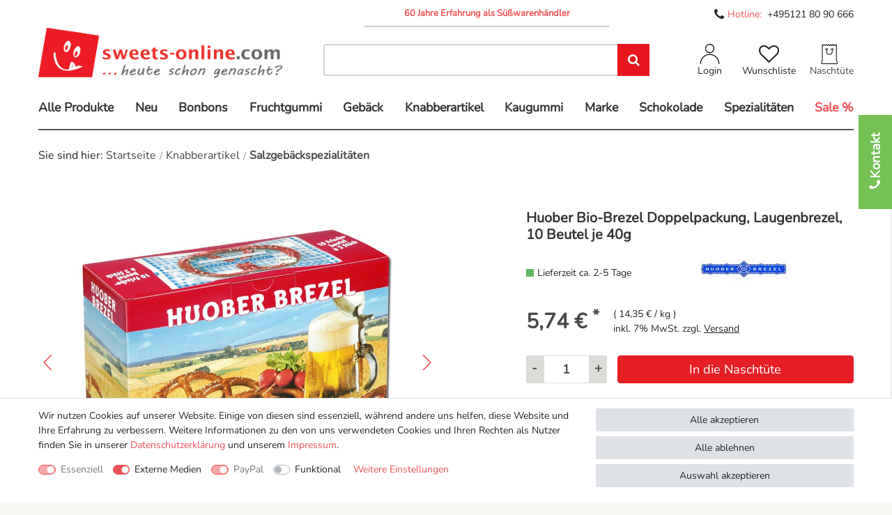

--- FILE ---
content_type: text/html; charset=UTF-8
request_url: https://www.sweets-online.com/knabberartikel/salzgebaeckspezialitaeten/huober-brezel-doppelpackung-40g-laugenbrezel-10-beutel_316004_4694
body_size: 100934
content:






    <!DOCTYPE html>

<html lang="de" data-framework="vue" prefix="og: http://ogp.me/ns#" class="icons-loading">

<head>
                        
    
    <script type="text/javascript">
    (function() {
        var _availableConsents = {"necessary.consent":[true,[],null],"necessary.session":[true,[],null],"necessary.csrf":[true,["XSRF-TOKEN"],null],"necessary.shopbooster_cookie":[true,["plenty_cache"],null],"media.CfourGoogleTagManager5":[true,["_ga","_gat","_gid"],false],"media.googleMaps":[null,[],null],"media.reCaptcha":[null,[],null],"paypal.paypal-cookies":[true,["X-PP-SILOVER","X-PP-L7","tsrc","paypalplus_session_v2"],false],"convenience.languageDetection":[null,[],null]};
        var _allowedCookies = ["plenty_cache","_ga","_gat","_gid","XSRF-TOKEN","X-PP-SILOVER","X-PP-L7","tsrc","paypalplus_session_v2","plenty-shop-cookie","PluginSetPreview","SID_PLENTY_ADMIN_3178","PreviewCookie"] || [];

        window.ConsentManager = (function() {
            var _consents = (function() {
                var _rawCookie = document.cookie.split(";").filter(function (cookie) {
                    return cookie.trim().indexOf("plenty-shop-cookie=") === 0;
                })[0];

                if (!!_rawCookie) {
                    try {
                        _rawCookie = decodeURIComponent(_rawCookie);
                    } catch (e) {
                        document.cookie = "plenty-shop-cookie= ; expires = Thu, 01 Jan 1970 00:00:00 GMT"
                        return null;
                    }

                    try {
                        return JSON.parse(
                            _rawCookie.trim().substr("plenty-shop-cookie=".length)
                        );
                    } catch (e) {
                        return null;
                    }
                }
                return null;
            })();

            Object.keys(_consents || {}).forEach(function(group) {
                if(typeof _consents[group] === 'object' && _consents[group] !== null)
                {
                    Object.keys(_consents[group] || {}).forEach(function(key) {
                        var groupKey = group + "." + key;
                        if(_consents[group][key] && _availableConsents[groupKey] && _availableConsents[groupKey][1].length) {
                            Array.prototype.push.apply(_allowedCookies, _availableConsents[groupKey][1]);
                        }
                    });
                }
            });

            if(!_consents) {
                Object.keys(_availableConsents || {})
                    .forEach(function(groupKey) {
                        if(_availableConsents[groupKey] && ( _availableConsents[groupKey][0] || _availableConsents[groupKey][2] )) {
                            Array.prototype.push.apply(_allowedCookies, _availableConsents[groupKey][1]);
                        }
                    });
            }

            var _setResponse = function(key, response) {
                _consents = _consents || {};
                if(typeof key === "object" && typeof response === "undefined") {
                    _consents = key;
                    document.dispatchEvent(new CustomEvent("consent-change", {
                        detail: {key: null, value: null, data: key}
                    }));
                    _enableScriptsOnConsent();
                } else {
                    var groupKey = key.split(".")[0];
                    var consentKey = key.split(".")[1];
                    _consents[groupKey] = _consents[groupKey] || {};
                    if(consentKey === "*") {
                        Object.keys(_availableConsents).forEach(function(aKey) {
                            if(aKey.split(".")[0] === groupKey) {
                                _consents[groupKey][aKey.split(".")[1]] = response;
                            }
                        });
                    } else {
                        _consents[groupKey][consentKey] = response;
                    }
                    document.dispatchEvent(new CustomEvent("consent-change", {
                        detail: {key: key, value: response, data: _consents}
                    }));
                    _enableScriptsOnConsent();
                }
                if(!_consents.hasOwnProperty('_id')) {
                    _consents['_id'] = "ab8011780a19fa272cd8741c798ea6c003c8266c";
                }

                Object.keys(_availableConsents).forEach(function(key) {
                    if((_availableConsents[key][1] || []).length > 0) {
                        if(_isConsented(key)) {
                            _availableConsents[key][1].forEach(function(cookie) {
                                if(_allowedCookies.indexOf(cookie) < 0) _allowedCookies.push(cookie);
                            });
                        } else {
                            _allowedCookies = _allowedCookies.filter(function(cookie) {
                                return _availableConsents[key][1].indexOf(cookie) < 0;
                            });
                        }
                    }
                });

                document.cookie = "plenty-shop-cookie=" + JSON.stringify(_consents) + "; path=/; secure";
            };
            var _hasResponse = function() {
                return _consents !== null;
            };

            var _expireDate = function() {
                var expireSeconds = 0;
                                const date = new Date();
                date.setSeconds(date.getSeconds() + expireSeconds);
                const offset = date.getTimezoneOffset() / 60;
                date.setHours(date.getHours() - offset)
                return date.toUTCString();
            }
            var _isConsented = function(key) {
                var groupKey = key.split(".")[0];
                var consentKey = key.split(".")[1];

                if (consentKey === "*") {
                    return Object.keys(_availableConsents).some(function (aKey) {
                        var aGroupKey = aKey.split(".")[0];
                        return aGroupKey === groupKey && _isConsented(aKey);
                    });
                } else {
                    if(!_hasResponse()) {
                        return _availableConsents[key][0] || _availableConsents[key][2];
                    }

                    if(_consents.hasOwnProperty(groupKey) && _consents[groupKey].hasOwnProperty(consentKey))
                    {
                        return !!_consents[groupKey][consentKey];
                    }
                    else {
                        if(!!_availableConsents[key])
                        {
                            return _availableConsents[key][0];
                        }

                        console.warn("Cookie has been blocked due to not being registered: " + key);
                        return false;
                    }
                }
            };
            var _getConsents = function() {
                var _result = {};
                Object.keys(_availableConsents).forEach(function(key) {
                    var groupKey = key.split(".")[0];
                    var consentKey = key.split(".")[1];
                    _result[groupKey] = _result[groupKey] || {};
                    if(consentKey !== "*") {
                        _result[groupKey][consentKey] = _isConsented(key);
                    }
                });
                return _result;
            };
            var _isNecessary = function(key) {
                return _availableConsents.hasOwnProperty(key) && _availableConsents[key][0];
            };
            var _enableScriptsOnConsent = function() {
                var elementsToEnable = document.querySelectorAll("script[data-cookie-consent]");
                Array.prototype.slice.call(elementsToEnable).forEach(function(el) {
                    if(el.dataset && el.dataset.cookieConsent && el.type !== "application/javascript") {
                        var newScript = document.createElement("script");
                        if(el.src) {
                            newScript.src = el.src;
                        } else {
                            newScript.textContent = el.textContent;
                        }
                        el.parentNode.replaceChild(newScript, el);
                    }
                });
            };
            window.addEventListener("load", _enableScriptsOnConsent);
            
            return {
                setResponse: _setResponse,
                hasResponse: _hasResponse,
                isConsented: _isConsented,
                getConsents: _getConsents,
                isNecessary: _isNecessary
            };
        })();
    })();
</script>


    
<meta charset="utf-8">
<meta http-equiv="X-UA-Compatible" content="IE=edge">
<meta name="viewport" content="width=device-width, initial-scale=1">
<meta name="generator" content="plentymarkets" />
<meta name="format-detection" content="telephone=no"> 
    
<link rel="icon" type="img/ico" href="https://cdn02.plentymarkets.com/mgt7h3rmbzvp/frontend/Sweets-Online/Favicon-2025_1200_1200_1200_1200.svg">

    
            <link rel="alternate" hreflang="x-default" href="https://www.sweets-online.com/knabberartikel/salzgebaeckspezialitaeten/huober-brezel-doppelpackung-40g-laugenbrezel-10-beutel_316004_4694"/>
            <link rel="alternate" hreflang="de" href="https://www.sweets-online.com/knabberartikel/salzgebaeckspezialitaeten/huober-brezel-doppelpackung-40g-laugenbrezel-10-beutel_316004_4694"/>
    
            <link rel="alternate" hreflang="x-default" href="https://www.sweets-online.com/knabberartikel/salzgebaeckspezialitaeten/huober-brezel-doppelpackung-40g-laugenbrezel-10-beutel_316004_4694"/>
            <link rel="alternate" hreflang="de" href="https://www.sweets-online.com/knabberartikel/salzgebaeckspezialitaeten/huober-brezel-doppelpackung-40g-laugenbrezel-10-beutel_316004_4694"/>
    
<style data-font="Custom-Font">
    
                
        .icons-loading .fa { visibility: hidden !important; }
</style>

<link rel="preload" href="https://cdn02.plentymarkets.com/mgt7h3rmbzvp/plugin/58/sweetsonline/css/ceres-icons.css" as="style" onload="this.onload=null;this.rel='stylesheet';">
<noscript><link rel="stylesheet" href="https://cdn02.plentymarkets.com/mgt7h3rmbzvp/plugin/58/sweetsonline/css/ceres-icons.css"></noscript>

    
<link rel="preload" as="style" href="https://cdn02.plentymarkets.com/mgt7h3rmbzvp/plugin/58/sweetsonline/css/ceres-base.min.css?v=430d778bc84f3fec236abd752faa943bd4afc5cb">
    <link rel="stylesheet" href="https://cdn02.plentymarkets.com/mgt7h3rmbzvp/plugin/58/sweetsonline/css/ceres-base.min.css?v=430d778bc84f3fec236abd752faa943bd4afc5cb">


<script type="application/javascript">
    /*! loadCSS. [c]2017 Filament Group, Inc. MIT License */
    /* This file is meant as a standalone workflow for
    - testing support for link[rel=preload]
    - enabling async CSS loading in browsers that do not support rel=preload
    - applying rel preload css once loaded, whether supported or not.
    */
    (function( w ){
        "use strict";
        // rel=preload support test
        if( !w.loadCSS ){
            w.loadCSS = function(){};
        }
        // define on the loadCSS obj
        var rp = loadCSS.relpreload = {};
        // rel=preload feature support test
        // runs once and returns a function for compat purposes
        rp.support = (function(){
            var ret;
            try {
                ret = w.document.createElement( "link" ).relList.supports( "preload" );
            } catch (e) {
                ret = false;
            }
            return function(){
                return ret;
            };
        })();

        // if preload isn't supported, get an asynchronous load by using a non-matching media attribute
        // then change that media back to its intended value on load
        rp.bindMediaToggle = function( link ){
            // remember existing media attr for ultimate state, or default to 'all'
            var finalMedia = link.media || "all";

            function enableStylesheet(){
                // unbind listeners
                if( link.addEventListener ){
                    link.removeEventListener( "load", enableStylesheet );
                } else if( link.attachEvent ){
                    link.detachEvent( "onload", enableStylesheet );
                }
                link.setAttribute( "onload", null );
                link.media = finalMedia;
            }

            // bind load handlers to enable media
            if( link.addEventListener ){
                link.addEventListener( "load", enableStylesheet );
            } else if( link.attachEvent ){
                link.attachEvent( "onload", enableStylesheet );
            }

            // Set rel and non-applicable media type to start an async request
            // note: timeout allows this to happen async to let rendering continue in IE
            setTimeout(function(){
                link.rel = "stylesheet";
                link.media = "only x";
            });
            // also enable media after 3 seconds,
            // which will catch very old browsers (android 2.x, old firefox) that don't support onload on link
            setTimeout( enableStylesheet, 3000 );
        };

        // loop through link elements in DOM
        rp.poly = function(){
            // double check this to prevent external calls from running
            if( rp.support() ){
                return;
            }
            var links = w.document.getElementsByTagName( "link" );
            for( var i = 0; i < links.length; i++ ){
                var link = links[ i ];
                // qualify links to those with rel=preload and as=style attrs
                if( link.rel === "preload" && link.getAttribute( "as" ) === "style" && !link.getAttribute( "data-loadcss" ) ){
                    // prevent rerunning on link
                    link.setAttribute( "data-loadcss", true );
                    // bind listeners to toggle media back
                    rp.bindMediaToggle( link );
                }
            }
        };

        // if unsupported, run the polyfill
        if( !rp.support() ){
            // run once at least
            rp.poly();

            // rerun poly on an interval until onload
            var run = w.setInterval( rp.poly, 500 );
            if( w.addEventListener ){
                w.addEventListener( "load", function(){
                    rp.poly();
                    w.clearInterval( run );
                } );
            } else if( w.attachEvent ){
                w.attachEvent( "onload", function(){
                    rp.poly();
                    w.clearInterval( run );
                } );
            }
        }


        // commonjs
        if( typeof exports !== "undefined" ){
            exports.loadCSS = loadCSS;
        }
        else {
            w.loadCSS = loadCSS;
        }
    }( typeof global !== "undefined" ? global : this ) );

    (function() {
        var checkIconFont = function() {
            if(!document.fonts || document.fonts.check("1em FontAwesome")) {
                document.documentElement.classList.remove('icons-loading');
            }
        };

        if(document.fonts) {
            document.fonts.addEventListener("loadingdone", checkIconFont);
            window.addEventListener("load", checkIconFont);
        }
        checkIconFont();
    })();
</script>

                    

<!-- Extend the existing style with a template -->
                            
<!-- Google Tag Manager -->
<script type="text/plain" data-cookie-consent="media.CfourGoogleTagManager5">
    (function (w, d, s, l, i) {
        w[l] = w[l] || [];
        w[l].push({
            'gtm.start':
                new Date().getTime(), event: 'gtm.js'
        });
        var f = d.getElementsByTagName(s)[0],
            j = d.createElement(s), dl = l != 'dataLayer' ? '&l=' + l : '';
        j.async = true;
        j.src =
            'https://www.googletagmanager.com/gtm.js?id=' + i + dl;
        f.parentNode.insertBefore(j, f);
    })(window, document, 'script', 'dataLayer', 'GTM-MGCMSKDV');

</script>
<!-- End Google Tag Manager -->

<script type="text/plain" data-cookie-consent="media.CfourGoogleTagManager5">
    document.addEventListener('afterBasketItemAdded', event => {
        if(typeof event.detail !== 'undefined'){
            let currentVariation = window.ceresStore.getters.currentItemVariation;

            dataLayer.push({
                "event": "EEaddToCart",
                "ecommerce": {
                    "currencyCode": "",
                    "add": {
                        "products": [{
                            "id": currentVariation.variation.id + "",
                            "name": currentVariation.variation.name,
                            "price": currentVariation.prices.default.price.value
                        }]
                    }
                }
            });
        }
    });
</script>
<script type="text/plain" data-cookie-consent="media.CfourGoogleTagManager5">
    document.addEventListener('afterBasketItemRemoved', event => {
        if(typeof event.detail !== 'undefined'){
            let removedVariation = event.detail;

            dataLayer.push({
                "event": "EEremoveFromCart",
                "ecommerce": {
                    "currencyCode": "",
                    "remove": {
                        "products": [{
                            "id": removedVariation.variation.data.id,
                            "name": removedVariation.variation.data.texts.name1,
                            "price": removedVariation.price,
                            "quantity": removedVariation.quantity
                        }]
                    }
                }
            });
        }
    });
</script>

    <script type="text/plain" data-cookie-consent="media.CfourGoogleTagManager5">
    dataLayer.push({
        "event": "EEproductClick",
        "ecommerce": {
            "currencyCode": "EUR",
            "click": {
                "actionField": {"list": "category"},
                "products": [{
                    "id": "4694",
                    "name": "Huober Bio-Brezel Doppelpackung, Laugenbrezel, 10 Beutel je 40g",
                    "price": 5.74,
                    "brand": "Huober-Brezel GmbH &amp; Co. KG",
                }]
            }
        }
    });
</script>


            



    
    
                    

    
    
    
    
    

                    
<meta name="robots" content="ALL">
    <meta name="description" content="Huober Brezel Doppelpackung 40g &amp;lt;&amp;gt; Große Laugenbrezeln in Bioqualität &amp;lt;&amp;gt; Brezeln zum Oktoberfest &amp;lt;&amp;gt; Salziges Gebäck online kaufen &amp;lt;&amp;gt; Knabberartikel">
    <meta name="keywords" content="Huober, Huber, BIO-Brezel, Brezel, Brezn, Prezel, Prezn, Pretzel, Pretzn, BIO, Öko, Doppelpackung, Doppelpack, 2er Pack, zwei, Laugenbrezel, Laugen, Laugengebäck, Knabbergebäck, Kabberartikel, Knabberkram, knabbern, Snack, snacken, Party, Feier, Fete, Geburtstag, Oktoberfest, Wiesen, Wiesn, Bayern, bayrisch, bayerisch, boarisch, Brotzeit, Jause, jausen, Bier, einzeln verpackt, zwischendurch, mitnehmen, unterwegs, to Go, Beutel, Salz, salt, gesalzen, salzig, salty, Kiosk, Kino, Schwimmbad, Tankstelle, Weiterverkauf, Wiederverkauf, Karton, kariert, blau-weiß, weiß-blau">
<meta property="og:title" content="Huober Bio-Brezel Doppelpackung, Laugenbrezel, 10 Beutel je 40g | Süßigkeiten Online Shop & Süßwaren Großhandel | sweets-online.com"/>
<meta property="og:type" content="article"/>
<meta property="og:url" content="https://www.sweets-online.com/knabberartikel/salzgebaeckspezialitaeten/huober-brezel-doppelpackung-40g-laugenbrezel-10-beutel_316004_4694"/>
<meta property="og:image" content="https://cdn02.plentymarkets.com/mgt7h3rmbzvp/item/images/316004/full/316004-Huober--Brezel--Doppelpackung--40g---Laugen.jpg"/>

<script type="application/ld+json">
            {
                "@context"      : "http://schema.org/",
                "@type"         : "Product",
                "@id"           : "4694",
                "name"          : "Huober Bio-Brezel Doppelpackung, Laugenbrezel, 10 Beutel je 40g",
                "category"      : "Salzgebäckspezialitäten",
                "releaseDate"   : "2012-06-06T00:00:00+02:00",
                "image"         : "https://cdn02.plentymarkets.com/mgt7h3rmbzvp/item/images/316004/preview/316004-Huober--Brezel--Doppelpackung--40g---Laugen.jpg",
                "identifier"    : "4694",
                "description"   : "Huober Bio-Brezel Doppelpackung, Laugenbrezel, Knabbergebäck Beschreibung: Zur Brotzeit, zur Party, zum Fernsehabend, oder einfach mal zwischendurch. Diese knusprige Laugenbrezel ist immer richtig. Jeweils 2 knackfrische Brezel sind in einem Frischebeutel verpackt.Öko-Kontrollstelle: DE-ÖKO-001Inhalt: 10 Packungen je 40g (2 Brezel je Packung)Kassendisplaykarton",
                "disambiguatingDescription" : "",
                "sku"           : "4694",
                "offers": {
                    "@type"         : "Offer",
                    "priceCurrency" : "EUR",
                    "price"         : "5.74",
                    "url"           : "https://www.sweets-online.com/knabberartikel/salzgebaeckspezialitaeten/huober-brezel-doppelpackung-40g-laugenbrezel-10-beutel_316004_4694/",
                    "priceSpecification": {
                        "@type": "UnitPriceSpecification",
                        "price": "5.74",
                        "priceCurrency": "EUR",
                        "referenceQuantity": {
                            "@type": "QuantitativeValue",
                            "value": "0.4",
                            "unitCode": "KGM"
                        }
                    },
                    "availability"  : "http://schema.org/InStock",
                    "itemCondition" : "Neu"
                },
                "depth": {
                    "@type"         : "QuantitativeValue",
                    "value"         : "0"
                },
                "width": {
                    "@type"         : "QuantitativeValue",
                    "value"         : "0"
                },
                "height": {
                    "@type"         : "QuantitativeValue",
                    "value"         : "0"
                },
                "weight": {
                    "@type"         : "QuantitativeValue",
                    "value"         : "574"
                }
            }
        </script>

<title>Huober Bio-Brezel Doppelpackung, Laugenbrezel, 10 Beutel je 40g | Süßigkeiten Online Shop & Süßwaren Großhandel | sweets-online.com</title>

            <style>
    #paypal_loading_screen {
        display: none;
        position: fixed;
        z-index: 2147483640;
        top: 0;
        left: 0;
        width: 100%;
        height: 100%;
        overflow: hidden;

        transform: translate3d(0, 0, 0);

        background-color: black;
        background-color: rgba(0, 0, 0, 0.8);
        background: radial-gradient(ellipse closest-corner, rgba(0,0,0,0.6) 1%, rgba(0,0,0,0.8) 100%);

        color: #fff;
    }

    #paypal_loading_screen .paypal-checkout-modal {
        font-family: "HelveticaNeue", "HelveticaNeue-Light", "Helvetica Neue Light", helvetica, arial, sans-serif;
        font-size: 14px;
        text-align: center;

        box-sizing: border-box;
        max-width: 350px;
        top: 50%;
        left: 50%;
        position: absolute;
        transform: translateX(-50%) translateY(-50%);
        cursor: pointer;
        text-align: center;
    }

    #paypal_loading_screen.paypal-overlay-loading .paypal-checkout-message, #paypal_loading_screen.paypal-overlay-loading .paypal-checkout-continue {
        display: none;
    }

    .paypal-checkout-loader {
        display: none;
    }

    #paypal_loading_screen.paypal-overlay-loading .paypal-checkout-loader {
        display: block;
    }

    #paypal_loading_screen .paypal-checkout-modal .paypal-checkout-logo {
        cursor: pointer;
        margin-bottom: 30px;
        display: inline-block;
    }

    #paypal_loading_screen .paypal-checkout-modal .paypal-checkout-logo img {
        height: 36px;
    }

    #paypal_loading_screen .paypal-checkout-modal .paypal-checkout-logo img.paypal-checkout-logo-pp {
        margin-right: 10px;
    }

    #paypal_loading_screen .paypal-checkout-modal .paypal-checkout-message {
        font-size: 15px;
        line-height: 1.5;
        padding: 10px 0;
    }

    #paypal_loading_screen.paypal-overlay-context-iframe .paypal-checkout-message, #paypal_loading_screen.paypal-overlay-context-iframe .paypal-checkout-continue {
        display: none;
    }

    .paypal-spinner {
        height: 30px;
        width: 30px;
        display: inline-block;
        box-sizing: content-box;
        opacity: 1;
        filter: alpha(opacity=100);
        animation: rotation .7s infinite linear;
        border-left: 8px solid rgba(0, 0, 0, .2);
        border-right: 8px solid rgba(0, 0, 0, .2);
        border-bottom: 8px solid rgba(0, 0, 0, .2);
        border-top: 8px solid #fff;
        border-radius: 100%
    }

    .paypalSmartButtons div {
        margin-left: 10px;
        margin-right: 10px;
    }
</style>    
                                    
    </head>

<body class="page-singleitem item-316004 variation-4694 ">

                            
<!-- Google Tag Manager (noscript) -->
<noscript>
    <iframe src="https://www.googletagmanager.com/ns.html?id=GTM-MGCMSKDV"
            height="0" width="0" style="display:none;visibility:hidden"></iframe>
</noscript>
<!-- End Google Tag Manager (noscript) -->

            

<script>
    if('ontouchstart' in document.documentElement)
    {
        document.body.classList.add("touch");
    }
    else
    {
        document.body.classList.add("no-touch");
    }
</script>

<div id="vue-app" data-server-rendered="true" class="app"><div template="#vue-notifications" class="notification-wrapper"></div> <div id="page-header" class="header"><div class="header__main"><div class="header__main-wrapper"><div class="header__main-wrapper-inner"><div class="header__top-bar"><div class="header__top-bar-wrapper"><div class="header__top-bar-row"><div class="header__top-bar-item d-none d-lg-block"></div> <div class="header__top-bar-item header__top-bar-item--primary header__top-bar-item--bold">
                                60 Jahre Erfahrung als Süßwarenhändler
                            </div> <div class="header__top-bar-item"><i class="fa fa-phone"></i><span>Hotline:  </span> <a href="tel:+4951218090666">+495121
                                    80 90 666</a></div></div></div></div> <div class="header__main-content"><div class="header__main-content-item logo"><div><a href="/"><picture><source media="(max-width: 767px)" srcset="https://cdn02.plentymarkets.com/mgt7h3rmbzvp/plugin/58/sweetsonline/images/sweety_hoch.png"> <source media="(min-width: 768px)" srcset="https://cdn02.plentymarkets.com/mgt7h3rmbzvp/plugin/58/sweetsonline/images/Logo_sweets-online_Desktop_2019.png"> <img src="https://cdn02.plentymarkets.com/mgt7h3rmbzvp/plugin/58/sweetsonline/images/Logo_sweets-online_Desktop_2019.png" class="img-fluid"></picture></a></div></div> <div class="header__main-content-item search"><div class="autocomplete-suggestions__position"><div class="search-box-inner"><div class="input-group"><input id="searchField6953f58d290df" type="search" placeholder="Suche" name="searchField" placeholder="" aria-label="Suchbegriff" value="" class="form-control searchField"> <span class="input-group-btn"><button type="submit" aria-label="Suche" class="search-submit px-3 btn-primary theme-sweets-online__search-button"><i class="fa fa-search sm-up"></i></button></span></div></div> <!----></div></div> <div class="header__main-content-item controls"><div class="header__main-content-account"><!----></div> <div class="header__main-content-wishlist"><a href="/wish-list" rel="nofollow"><div class="header__main-content-basket-indicator header__main-content-basket-indicator--default d-none">0</div> <div class="header__main-content-wishlist-icon"><i class="fa fa-heart-o"></i></div> <div class="header__main-content-wishlist-text">Wunschliste</div></a></div> <div class="header__main-content-basket"><a href="#" class="toggle-basket-preview"><div class="header__main-content-basket-icon"><div class="header__main-content-basket-indicator header__main-content-basket-indicator--default d-none"></div> <img src="https://cdn02.plentymarkets.com/mgt7h3rmbzvp/plugin/58/sweetsonline/images/svg/basket-empty.svg" class="basket-img-with-margin"></div> <div class="header__main-content-basket-text header__main-content-basket-text--default">Naschtüte</div></a> <!----></div></div></div></div></div></div> <div id="countrySettings" class="cmp cmp-country-settings collapse"><div class="container-max"><div class="row py-3"><div class="col-12 col-lg-6"><div class="language-settings"><div class="list-title"><strong>Sprache</strong> <hr></div> <ul><li class="active"><a href="https://www.sweets-online.com/knabberartikel/salzgebaeckspezialitaeten/huober-brezel-doppelpackung-40g-laugenbrezel-10-beutel_316004_4694" data-update-url><i class="flag-icon flag-icon-de"></i>
                                        Deutsch
                                    </a></li></ul></div></div> <div class="col-12 col-lg-6"><div class="shipping-settings"><div class="list-title"><strong>Lieferland</strong> <hr></div> <ul class="row"><li class="col-6 col-sm-4 px-0"><a data-toggle="collapse" href="#countrySettings" data-boundary="window" data-title="Bitte ändern Sie Ihre Adresse, um das Lieferland zu wechseln." aria-label="Bitte ändern Sie Ihre Adresse, um das Lieferland zu wechseln." class="nav-link"><i class="flag-icon flag-icon-be"></i>
            Belgien
        </a></li><li class="col-6 col-sm-4 px-0"><a data-toggle="collapse" href="#countrySettings" data-boundary="window" data-title="Bitte ändern Sie Ihre Adresse, um das Lieferland zu wechseln." aria-label="Bitte ändern Sie Ihre Adresse, um das Lieferland zu wechseln." class="nav-link"><i class="flag-icon flag-icon-bg"></i>
            Bulgarien
        </a></li><li class="col-6 col-sm-4 px-0"><a data-toggle="collapse" href="#countrySettings" data-boundary="window" data-title="Bitte ändern Sie Ihre Adresse, um das Lieferland zu wechseln." aria-label="Bitte ändern Sie Ihre Adresse, um das Lieferland zu wechseln." class="nav-link"><i class="flag-icon flag-icon-de"></i>
            Deutschland
        </a></li><li class="col-6 col-sm-4 px-0"><a data-toggle="collapse" href="#countrySettings" data-boundary="window" data-title="Bitte ändern Sie Ihre Adresse, um das Lieferland zu wechseln." aria-label="Bitte ändern Sie Ihre Adresse, um das Lieferland zu wechseln." class="nav-link"><i class="flag-icon flag-icon-dk"></i>
            Dänemark
        </a></li><li class="col-6 col-sm-4 px-0"><a data-toggle="collapse" href="#countrySettings" data-boundary="window" data-title="Bitte ändern Sie Ihre Adresse, um das Lieferland zu wechseln." aria-label="Bitte ändern Sie Ihre Adresse, um das Lieferland zu wechseln." class="nav-link"><i class="flag-icon flag-icon-ee"></i>
            Estland
        </a></li><li class="col-6 col-sm-4 px-0"><a data-toggle="collapse" href="#countrySettings" data-boundary="window" data-title="Bitte ändern Sie Ihre Adresse, um das Lieferland zu wechseln." aria-label="Bitte ändern Sie Ihre Adresse, um das Lieferland zu wechseln." class="nav-link"><i class="flag-icon flag-icon-fi"></i>
            Finnland
        </a></li><li class="col-6 col-sm-4 px-0"><a data-toggle="collapse" href="#countrySettings" data-boundary="window" data-title="Bitte ändern Sie Ihre Adresse, um das Lieferland zu wechseln." aria-label="Bitte ändern Sie Ihre Adresse, um das Lieferland zu wechseln." class="nav-link"><i class="flag-icon flag-icon-fr"></i>
            Frankreich
        </a></li><li class="col-6 col-sm-4 px-0"><a data-toggle="collapse" href="#countrySettings" data-boundary="window" data-title="Bitte ändern Sie Ihre Adresse, um das Lieferland zu wechseln." aria-label="Bitte ändern Sie Ihre Adresse, um das Lieferland zu wechseln." class="nav-link"><i class="flag-icon flag-icon-gr"></i>
            Griechenland
        </a></li><li class="col-6 col-sm-4 px-0"><a data-toggle="collapse" href="#countrySettings" data-boundary="window" data-title="Bitte ändern Sie Ihre Adresse, um das Lieferland zu wechseln." aria-label="Bitte ändern Sie Ihre Adresse, um das Lieferland zu wechseln." class="nav-link"><i class="flag-icon flag-icon-ie"></i>
            Irland
        </a></li><li class="col-6 col-sm-4 px-0"><a data-toggle="collapse" href="#countrySettings" data-boundary="window" data-title="Bitte ändern Sie Ihre Adresse, um das Lieferland zu wechseln." aria-label="Bitte ändern Sie Ihre Adresse, um das Lieferland zu wechseln." class="nav-link"><i class="flag-icon flag-icon-it"></i>
            Italia
        </a></li><li class="col-6 col-sm-4 px-0"><a data-toggle="collapse" href="#countrySettings" data-boundary="window" data-title="Bitte ändern Sie Ihre Adresse, um das Lieferland zu wechseln." aria-label="Bitte ändern Sie Ihre Adresse, um das Lieferland zu wechseln." class="nav-link"><i class="flag-icon flag-icon-lv"></i>
            Lettland
        </a></li><li class="col-6 col-sm-4 px-0"><a data-toggle="collapse" href="#countrySettings" data-boundary="window" data-title="Bitte ändern Sie Ihre Adresse, um das Lieferland zu wechseln." aria-label="Bitte ändern Sie Ihre Adresse, um das Lieferland zu wechseln." class="nav-link"><i class="flag-icon flag-icon-lt"></i>
            Litauen
        </a></li><li class="col-6 col-sm-4 px-0"><a data-toggle="collapse" href="#countrySettings" data-boundary="window" data-title="Bitte ändern Sie Ihre Adresse, um das Lieferland zu wechseln." aria-label="Bitte ändern Sie Ihre Adresse, um das Lieferland zu wechseln." class="nav-link"><i class="flag-icon flag-icon-lu"></i>
            Luxemburg
        </a></li><li class="col-6 col-sm-4 px-0"><a data-toggle="collapse" href="#countrySettings" data-boundary="window" data-title="Bitte ändern Sie Ihre Adresse, um das Lieferland zu wechseln." aria-label="Bitte ändern Sie Ihre Adresse, um das Lieferland zu wechseln." class="nav-link"><i class="flag-icon flag-icon-nl"></i>
            Niederlande
        </a></li><li class="col-6 col-sm-4 px-0"><a data-toggle="collapse" href="#countrySettings" data-boundary="window" data-title="Bitte ändern Sie Ihre Adresse, um das Lieferland zu wechseln." aria-label="Bitte ändern Sie Ihre Adresse, um das Lieferland zu wechseln." class="nav-link"><i class="flag-icon flag-icon-pl"></i>
            Polen
        </a></li><li class="col-6 col-sm-4 px-0"><a data-toggle="collapse" href="#countrySettings" data-boundary="window" data-title="Bitte ändern Sie Ihre Adresse, um das Lieferland zu wechseln." aria-label="Bitte ändern Sie Ihre Adresse, um das Lieferland zu wechseln." class="nav-link"><i class="flag-icon flag-icon-pt"></i>
            Portugal
        </a></li><li class="col-6 col-sm-4 px-0"><a data-toggle="collapse" href="#countrySettings" data-boundary="window" data-title="Bitte ändern Sie Ihre Adresse, um das Lieferland zu wechseln." aria-label="Bitte ändern Sie Ihre Adresse, um das Lieferland zu wechseln." class="nav-link"><i class="flag-icon flag-icon-ro"></i>
            Rumänien
        </a></li><li class="col-6 col-sm-4 px-0"><a data-toggle="collapse" href="#countrySettings" data-boundary="window" data-title="Bitte ändern Sie Ihre Adresse, um das Lieferland zu wechseln." aria-label="Bitte ändern Sie Ihre Adresse, um das Lieferland zu wechseln." class="nav-link"><i class="flag-icon flag-icon-se"></i>
            Schweden
        </a></li><li class="col-6 col-sm-4 px-0"><a data-toggle="collapse" href="#countrySettings" data-boundary="window" data-title="Bitte ändern Sie Ihre Adresse, um das Lieferland zu wechseln." aria-label="Bitte ändern Sie Ihre Adresse, um das Lieferland zu wechseln." class="nav-link"><i class="flag-icon flag-icon-sk"></i>
            Slowakische Republik
        </a></li><li class="col-6 col-sm-4 px-0"><a data-toggle="collapse" href="#countrySettings" data-boundary="window" data-title="Bitte ändern Sie Ihre Adresse, um das Lieferland zu wechseln." aria-label="Bitte ändern Sie Ihre Adresse, um das Lieferland zu wechseln." class="nav-link"><i class="flag-icon flag-icon-si"></i>
            Slowenien
        </a></li><li class="col-6 col-sm-4 px-0"><a data-toggle="collapse" href="#countrySettings" data-boundary="window" data-title="Bitte ändern Sie Ihre Adresse, um das Lieferland zu wechseln." aria-label="Bitte ändern Sie Ihre Adresse, um das Lieferland zu wechseln." class="nav-link"><i class="flag-icon flag-icon-es"></i>
            Spanien
        </a></li><li class="col-6 col-sm-4 px-0"><a data-toggle="collapse" href="#countrySettings" data-boundary="window" data-title="Bitte ändern Sie Ihre Adresse, um das Lieferland zu wechseln." aria-label="Bitte ändern Sie Ihre Adresse, um das Lieferland zu wechseln." class="nav-link"><i class="flag-icon flag-icon-cz"></i>
            Tschechien
        </a></li><li class="col-6 col-sm-4 px-0"><a data-toggle="collapse" href="#countrySettings" data-boundary="window" data-title="Bitte ändern Sie Ihre Adresse, um das Lieferland zu wechseln." aria-label="Bitte ändern Sie Ihre Adresse, um das Lieferland zu wechseln." class="nav-link"><i class="flag-icon flag-icon-hu"></i>
            Ungarn
        </a></li><li class="col-6 col-sm-4 px-0"><a data-toggle="collapse" href="#countrySettings" data-boundary="window" data-title="Bitte ändern Sie Ihre Adresse, um das Lieferland zu wechseln." aria-label="Bitte ändern Sie Ihre Adresse, um das Lieferland zu wechseln." class="nav-link"><i class="flag-icon flag-icon-at"></i>
            Österreich
        </a></li></ul></div></div></div></div></div> <nav class="navbar"><div class="container-max"><div class="row mx-0 nowrap"><div class="brand-wrapper"><button id="btnMainMenuToggler" type="button" class="navbar-toggler d-lg-none">
                    ☰
                </button></div> <div class="d-lg-none w-100"><div class="autocomplete-suggestions__position"><div class="search-box-inner"><div class="input-group"><input id="searchField6953f58d2f13b" type="search" placeholder="Suche" name="searchField" placeholder="" aria-label="Suchbegriff" value="" class="form-control searchField"> <span class="input-group-btn"><button type="submit" aria-label="Suche" class="search-submit px-3 btn-primary theme-sweets-online__search-button"><i class="fa fa-search sm-up"></i></button></span></div></div> <!----></div></div> <div id="mainNavbarCollapsable" class="d-none d-lg-block"><ul class="breadcrumb"><li class="btnClose"></li></ul> <div class="navigation__wrapper"><ul class="navigation"><li class="navigation__li open_menu"><a id="Alle_Kategorien_Menu" class="navigation__link"><span>Alle Produkte</span></a> <div class="navigation__megamenu"><ul class="megamenu"><li class="megamenu__headline">Alle Kategorien</li> <ul class="megamenu__wrapper"><li class="megamenu__list-wrapper-inner"><ul class="megamenu__list-wrapper"><li class="megamenu__headline-inner">Feiern, Feste, Anlässe</li> <li><a href="/weihnachten">Weihnachts Süßigkeiten</a></li> <li><a href="/halloween">Halloween Süßigkeiten</a></li> <li><a href="/ostern">Oster Süßigkeiten</a></li> <li><a href="/karneval">Karneval Süßigkeiten</a></li> <li><a href="/valentinstag">Valentinstag Süßigkeiten</a></li> <li><a href="/silvester">Silvester Süßigkeiten</a></li> <li><a href="/oktoberfest">Oktoberfest</a></li></ul></li> <li class="megamenu__list-wrapper-inner"><ul class="megamenu__list-wrapper"><li class="megamenu__headline-inner">Fruchtiges, Süßes, Schokoladiges</li> <li><a href="/bonbons">Bonbons</a></li> <li><a href="/brauseartikel">Brausepulver</a></li> <li><a href="/fruchtgummi">Fruchtgummi</a></li> <li><a href="/jelly-belly">Jelly Belly</a></li> <li><a href="/kaugummi">Kaugummi</a></li> <li><a href="/lakritz">Lakritz</a></li> <li><a href="/lutscher">Lutscher &amp; Lollys</a></li> <li><a href="/schokolade">Schokolade</a></li> <li><a href="/luebecker-marzipan">Lübecker Marzipan</a></li> <li><a href="/gebaeck">Gebäck</a></li> <li><a href="/bonbons/traubenzucker">Traubenzucker</a></li> <li><a href="/riegel">Riegel</a></li> <li><a href="/schaumzucker">Schaumzucker</a></li> <li><a href="/speckartikel">Mäusespeck</a></li></ul></li> <li class="megamenu__list-wrapper-inner"><ul class="megamenu__list-wrapper"><li class="megamenu__headline-inner">Snacks, Salziges, Herzhaftes</li> <li><a href="/knabberartikel">Knabberartikel</a></li> <li><a href="/popcorn">Popcorn</a></li> <li><a href="/snacks">Snacks</a></li></ul></li> <li class="megamenu__list-wrapper-inner"><ul class="megamenu__list-wrapper"><li class="megamenu__headline-inner">Sonstiges</li> <li><a href="/nonfood">Nonfood</a></li> <li><a href="/"></a></li> <li><a href="/spielzeug">Spielzeug</a></li> <li><a href="/spezialitaeten">Spezialitäten</a></li> <li><a href="/ueberraschungseier">Überraschungseier</a></li> <li><a href="/suesse-kinderartikel">Süsse Kinderartikel</a></li> <li><a href="/hotelerie-und-gastronomie">Hotellerie und Gastronomie</a></li> <li><a href="/kaffee">Kaffee</a></li> <li><a href="/give-aways">Give Aways</a></li> <li><a href="/getraenke">Getränke</a></li> <li><a href="/hersteller-marken-1">Marke</a></li></ul></li></ul></ul></div></li> <li class="navigation__li "><a href="/neuheiten" class="navigation__link"><span>Neu</span></a></li> <li class="navigation__li "><a href="/bonbons" class="navigation__link"><span>Bonbons</span></a></li> <li class="navigation__li "><a href="/fruchtgummi" class="navigation__link"><span>Fruchtgummi</span></a></li> <li class="navigation__li "><a href="/gebaeck" class="navigation__link"><span>Gebäck</span></a></li> <li class="navigation__li "><a href="/knabberartikel" class="navigation__link"><span>Knabberartikel</span></a></li> <li class="navigation__li "><a href="/kaugummi" class="navigation__link"><span>Kaugummi</span></a></li> <li class="navigation__li "><a href="/hersteller-marken-1" class="navigation__link"><span>Marke</span></a></li> <li class="navigation__li "><a href="/schokolade" class="navigation__link"><span>Schokolade</span></a></li> <li class="navigation__li "><a href="/spezialitaeten" class="navigation__link"><span>Spezialitäten</span></a></li> <li class="navigation__li  is-sale "><a href="/sale" class="navigation__link"><span>Sale %</span></a></li></ul></div></div></div></div></nav></div> <div class="sticky-header"><div class="sticky-header__container"><div class="sticky-header__wrapper"><div class="sticky-header__logo"><a href="/"><picture><source media="(max-width: 767px)" srcset="https://cdn02.plentymarkets.com/mgt7h3rmbzvp/plugin/58/sweetsonline/images/sweety_hoch.png"> <source media="(min-width: 768px)" srcset="https://cdn02.plentymarkets.com/mgt7h3rmbzvp/plugin/58/sweetsonline/images/Logo_sweets-online_Desktop_2019.png"> <img src="https://cdn02.plentymarkets.com/mgt7h3rmbzvp/plugin/58/sweetsonline/images/Logo_sweets-online_Desktop_2019.png" class="img-fluid"></picture></a></div> <div class="sticky-header__search"><div class="autocomplete-suggestions__position"><div class="search-box-inner"><div class="input-group"><input id="searchField6953f58d74deb" type="search" placeholder="Suche" name="searchField" placeholder="" aria-label="Suchbegriff" value="" class="form-control searchField"> <span class="input-group-btn"><button type="submit" aria-label="Suche" class="search-submit px-3 btn-primary theme-sweets-online__search-button"><i class="fa fa-search sm-up"></i></button></span></div></div> <!----></div></div> <div class="sticky-header__controls"><div class="header__main-content-item controls"><div class="header__main-content-account"><!----></div> <div class="header__main-content-wishlist"><a href="/wish-list" rel="nofollow"><div class="header__main-content-basket-indicator header__main-content-basket-indicator--sticky d-none">0</div> <div class="header__main-content-wishlist-icon"><i class="fa fa-heart-o"></i></div> <div class="header__main-content-wishlist-text">Wunschliste</div></a></div> <div class="header__main-content-basket"><a href="#" class="toggle-basket-preview"><div class="header__main-content-basket-icon"><div class="header__main-content-basket-indicator header__main-content-basket-indicator--sticky d-none"></div> <img src="https://cdn02.plentymarkets.com/mgt7h3rmbzvp/plugin/58/sweetsonline/images/svg/basket-empty.svg" class="basket-img-with-margin"></div> <div class="header__main-content-basket-text header__main-content-basket-text--sticky">Naschtüte</div></a> <!----></div></div></div></div></div></div> <div><div navigation-tree-data="6953f58d760df" class="mobile-navigation"><div class="mobile-menu-header"><a href="/"><img loading="lazy" width="240" height="54" src="https://cdn02.plentymarkets.com/mgt7h3rmbzvp/plugin/58/sweetsonline/images/Logo_sweets-online_Desktop_2019.png" class="img-fluid"></a> <a href="#" class="menu-toggle pull-right"><i aria-hidden="true" class="fa fa-close"></i></a></div> <div class="mobile-menu"><ul id="menu-1" class="mainmenu menu-active"><li class="ddown"><span class="nav-direction btn-up">
                        Zurück
                    </span></li> <li class="mobile-navigation-menu__item" style="display:;"><a>
                        Alle Produkte
                    </a></li> </ul> <ul id="menu-2" class="mainmenu"><li class="ddown"><span class="nav-direction btn-up">
                        Zurück
                    </span></li> <li class="mobile-navigation-menu__item"><a>
                        Alle Produkte
                    </a></li> </ul></div></div></div> <div id="page-body" class="main"><div class="category-security homepage-contact"><p class="homepage-contact-toggle"><i class="fa fa-phone"></i>Kontakt</p> <div class="category-security__wrapper"><p class="category-security__title-homepage">
                    Sicher einkaufen
                </p> <div class="category-security__content"><div class="row"><div class="col-md-6 justify-content-center d-flex"><img src="https://cdn02.plentymarkets.com/mgt7h3rmbzvp/plugin/58/sweetsonline/images/contact-webanalyse-logo.png" alt="Trusted Siegel" class="category-security__image"></div> <div class="col-md-6 justify-content-center d-flex"><img src="https://cdn02.plentymarkets.com/mgt7h3rmbzvp/plugin/58/sweetsonline/images/contact-trusted-logo.png" alt="Trusted Siegel" class="category-security__image"></div></div> <p>Hotline für Bestellungen und Fragen zum Bestellvorgang</p> <div class="row"><div class="col-md-3"><img src="https://cdn02.plentymarkets.com/mgt7h3rmbzvp/plugin/58/sweetsonline/images/svg/contact-hotline-icon.svg" alt="Trusted Siegel" class="img-fluid"></div> <div class="col-md-9"><p class="category-security__headline">Hotline:</p> <p>05121 - 80 90 666</p></div> <div class="col-md-3"><img src="https://cdn02.plentymarkets.com/mgt7h3rmbzvp/plugin/58/sweetsonline/images/svg/contact-clock-icon.svg" alt="Trusted Siegel" class="img-fluid"></div> <div class="col-md-9"><p class="category-security__headline">Sprechzeiten:</p> <p>Mo - Do: 8 - 17 Uhr<br>Fr: 8 - 15 Uhr</p></div> <div class="col-md-3"></div> <div class="col-md-9"><p class="category-security__headline">E-Mail:</p> <p>info@sweets-online.com</p></div></div> <p class="category-security__business-hours--closed business-open">
                            Derzeit geöffnet
                        </p></div></div></div> <div item-data="6953f58d765a6" attributes-data="6953f58d765e2" variations="6953f58d765e3"><div class="single container-max page-content"><nav data-component="breadcrumbs" data-renderer="twig" class="breadcrumbs container-max small hidden-sm-down"><ul class="breadcrumb"><li class="breadcrumb-item">
                    Sie sind hier:
                    <a href="/" aria-label="">
                        Startseite
                                                                    </a></li> <li class="breadcrumb-item"><a href="/knabberartikel">Knabberartikel</a></li> <li class="breadcrumb-item"><a href="/knabberartikel/salzgebaeckspezialitaeten">Salzgebäckspezialitäten</a></li> <li class="breadcrumb-item active"><span>Huober Bio-Brezel Doppelpackung, Laugenbrezel, 10 Beutel je 40g</span></li></ul> <div style="display:none;">
        {
            &quot;@context&quot;:&quot;http://schema.org/&quot;,
            &quot;@type&quot;:&quot;BreadcrumbList&quot;,
            &quot;itemListElement&quot;: [{&quot;@type&quot;:&quot;ListItem&quot;,&quot;position&quot;:1,&quot;item&quot;:{&quot;@id&quot;:&quot;\/&quot;,&quot;name&quot;:&quot;Home&quot;}},{&quot;@type&quot;:&quot;ListItem&quot;,&quot;position&quot;:2,&quot;item&quot;:{&quot;@id&quot;:&quot;\/knabberartikel&quot;,&quot;name&quot;:&quot;Knabberartikel&quot;}},{&quot;@type&quot;:&quot;ListItem&quot;,&quot;position&quot;:3,&quot;item&quot;:{&quot;@id&quot;:&quot;\/knabberartikel\/salzgebaeckspezialitaeten&quot;,&quot;name&quot;:&quot;Salzgeb\u00e4ckspezialit\u00e4ten&quot;}},{&quot;@type&quot;:&quot;ListItem&quot;,&quot;position&quot;:4,&quot;item&quot;:{&quot;@id&quot;:&quot;https:\/\/www.sweets-online.com\/knabberartikel\/salzgebaeckspezialitaeten\/huober-brezel-doppelpackung-40g-laugenbrezel-10-beutel_316004_4694\/&quot;,&quot;name&quot;:&quot;Huober Bio-Brezel Doppelpackung, Laugenbrezel, 10 Beutel je 40g&quot;}}]
        }
        </div></nav> <div class="row position-relative mt-5 single-item__top-container"><div class="col-12 col-md-6 carousel-wrapper"><div class="single__freetext-14 mb10"></div> <div itemscope="itemscope" itemtype="http://schema.org/Thing"><div class="single-carousel owl-carousel owl-theme owl-single-item mt-0"><div class="prop-1-1"><a href="https://cdn02.plentymarkets.com/mgt7h3rmbzvp/item/images/316004/full/316004-Huober--Brezel--Doppelpackung--40g---Laugen.jpg" data-lightbox="single-item-image22"><img data-src="https://cdn02.plentymarkets.com/mgt7h3rmbzvp/item/images/316004/full/316004-Huober--Brezel--Doppelpackung--40g---Laugen.jpg" alt="Huober Bio-Brezel Doppelpackung, Laugenbrezel, 10 Beutel je 40g Bild 1" title="Huober Bio-Brezel Doppelpackung, Laugenbrezel, 10 Beutel je 40g" class="owl-lazy"></a></div><div class="prop-1-1"><a href="https://cdn02.plentymarkets.com/mgt7h3rmbzvp/item/images/316004/full/316004-Huober--Brezel--Doppelpackung--40g---Laug_2.jpg" data-lightbox="single-item-image22"><img data-src="https://cdn02.plentymarkets.com/mgt7h3rmbzvp/item/images/316004/full/316004-Huober--Brezel--Doppelpackung--40g---Laug_2.jpg" alt="Huober Bio-Brezel Doppelpackung, Laugenbrezel, 10 Beutel je 40g Bild 2" title="Huober Bio-Brezel Doppelpackung, Laugenbrezel, 10 Beutel je 40g" class="owl-lazy"></a></div><div class="prop-1-1"><a href="https://cdn02.plentymarkets.com/mgt7h3rmbzvp/item/images/316004/full/316004-Huober--Brezel--Doppelpackung--40g---Laug_1.jpg" data-lightbox="single-item-image22"><img data-src="https://cdn02.plentymarkets.com/mgt7h3rmbzvp/item/images/316004/full/316004-Huober--Brezel--Doppelpackung--40g---Laug_1.jpg" alt="Huober Bio-Brezel Doppelpackung, Laugenbrezel, 10 Beutel je 40g Bild 3" title="Huober Bio-Brezel Doppelpackung, Laugenbrezel, 10 Beutel je 40g" class="owl-lazy"></a></div></div> <div id="thumb-carousel" class="owl-thumbs owl-carousel owl-theme owl-single-item"><div class="prop-1-1"><div class="image-container"><picture data-iesrc="https://cdn02.plentymarkets.com/mgt7h3rmbzvp/item/images/316004/preview/316004-Huober--Brezel--Doppelpackung--40g---Laugen.jpg" data-picture-class="owl-thumb border-appearance" data-alt="Huober Bio-Brezel Doppelpackung, Laugenbrezel, 10 Beutel je 40g Bild 1" data-title="Huober Bio-Brezel Doppelpackung, Laugenbrezel, 10 Beutel je 40g" class="active"> <source srcset="https://cdn02.plentymarkets.com/mgt7h3rmbzvp/item/images/316004/preview/316004-Huober--Brezel--Doppelpackung--40g---Laugen.jpg"> <!----></picture></div></div><div class="prop-1-1"><div class="image-container"><picture data-iesrc="https://cdn02.plentymarkets.com/mgt7h3rmbzvp/item/images/316004/preview/316004-Huober--Brezel--Doppelpackung--40g---Laug_2.jpg" data-picture-class="owl-thumb border-appearance" data-alt="Huober Bio-Brezel Doppelpackung, Laugenbrezel, 10 Beutel je 40g Bild 2" data-title="Huober Bio-Brezel Doppelpackung, Laugenbrezel, 10 Beutel je 40g"> <source srcset="https://cdn02.plentymarkets.com/mgt7h3rmbzvp/item/images/316004/preview/316004-Huober--Brezel--Doppelpackung--40g---Laug_2.jpg"> <!----></picture></div></div><div class="prop-1-1"><div class="image-container"><picture data-iesrc="https://cdn02.plentymarkets.com/mgt7h3rmbzvp/item/images/316004/preview/316004-Huober--Brezel--Doppelpackung--40g---Laug_1.jpg" data-picture-class="owl-thumb border-appearance" data-alt="Huober Bio-Brezel Doppelpackung, Laugenbrezel, 10 Beutel je 40g Bild 3" data-title="Huober Bio-Brezel Doppelpackung, Laugenbrezel, 10 Beutel je 40g"> <source srcset="https://cdn02.plentymarkets.com/mgt7h3rmbzvp/item/images/316004/preview/316004-Huober--Brezel--Doppelpackung--40g---Laug_1.jpg"> <!----></picture></div></div></div> <div class="single-carousel owl-carousel owl-loaded owl-theme owl-single-item mt-0"><div class="prop-1-1"><img src="https://cdn02.plentymarkets.com/mgt7h3rmbzvp/item/images/316004/full/316004-Huober--Brezel--Doppelpackung--40g---Laugen.jpg" alt="Huober Bio-Brezel Doppelpackung, Laugenbrezel, 10 Beutel je 40g" title="Huober Bio-Brezel Doppelpackung, Laugenbrezel, 10 Beutel je 40g" class="owl-placeholder"></div></div></div></div> <div class="col-12 col-md-5 offset-md-1 single-rightside my-3"><div data-sticky-container=".single-item__top-container"><h1 class="h2 title"><span>
                                    Huober Bio-Brezel Doppelpackung, Laugenbrezel, 10 Beutel je 40g
                                </span></h1> <div class="row align-items-center flex-md-row-reverse"><div class="col-12 col-md-5 col-lg-6 producertag h6 producer text-muted"><div class="single-item__producer-container"><img src="https://www.sweets-online.com/images/gallery/hersteller/Huober.jpg" alt="Huober-Brezel GmbH &amp; Co. KG"></div></div> <div class="col-12 col-md-7 col-lg-6"><div class="single__availability"><div class="single__availability-indicator single__availability-indicator--1"></div><div>Lieferzeit ca. 2-5 Tage</div></div></div></div> <div class="row single-item__top-info"><div class="col-lg-12 col-md-12"><div class="hidden-xs-down"><div class="col-lg-6 col-md-6"><ul></ul></div></div> <div class="hidden-sm-up"><div class="col-lg-6 col-md-6"><!----> <ul class="single-item__top-info--mobile"></ul></div></div></div></div>  <!----> <!----> <div><!----> <div class="single__price-wrapper"><div class="single__price price h1"><span content="5.74">
        5,74 €
    </span> <sup>*</sup> <span content="EUR"></span></div> <div class="single__price-info"><div class="base-price"><div>
                    (<span class="base-price-value">
                    14,35 € / kg
                </span>)
                </div></div> <div>inkl. 7% MwSt. zzgl. <a href="https://www.sweets-online.com/content/versand" class="versand-link"><u>Versand</u></a> </div></div></div></div>  <div class="row my-3"><div class="w-100"><div class="single__freetext-4">0</div> </div> <div class="w-100 add-to-basket-outer"><div is-variation-selected="true"><!----> <!----> <div class="category-list-view-port"><span><div class="col-12 col-md-12 col-lg-12 my-3"><div class="add-to-basket-container d-flex justify-content-between"><div class="quantity-input-container"><div class="quantity"><span data-toggle="tooltip" data-placement="top" data-testing="quantity-btn-decrease" title="Minimale Bestellmenge: 1" aria-label="Menge verringern" class="quantity__minus">-</span> <input type="text" name="ArticleQuantity" value="1" size="4" maxlength="3" aria-label="Mengeneingabe" class="quantity__input"> <span data-toggle="tooltip" data-placement="bottom" data-testing="quantity-btn-increase" title="Maximale Bestellmenge: " aria-label="Menge erhöhen" class="quantity__plus disabled">+</span></div></div> <button class="btn btn-block btn-primary article-card__btn"><div class="d-none d-md-flex d-xl-none justify-content-center align-items-center"><svg width="18" height="25" viewBox="0 0 35 42" version="1.1" xmlns="http://www.w3.org/2000/svg" xmlns:xlink="http://www.w3.org/1999/xlink"><defs></defs> <g id="header/header-xl" stroke="none" stroke-width="1" fill="none" fill-rule="evenodd" transform="translate(-1608.000000, -84.000000)"><g id="header-lg" fill="#FFFFFF"><g id="head" transform="translate(0.000000, 45.000000)"><g id="basket" transform="translate(1597.000000, 22.000000)"><g id="basket-full" transform="translate(0.250000, 0.296875)"><path d="M43.3893,57.0679 C43.3643,57.0959 43.3233,57.1309 43.2533,57.1309 L12.6013,57.1309 C12.5323,57.1309 12.4903,57.0959 12.4663,57.0679 C12.4453,57.0439 12.4253,57.0089 12.4213,56.9569 L14.2623,51.1149 L14.4113,20.4349 L15.1233,21.1469 L17.2593,19.0109 L19.3923,21.1469 L21.5243,19.0109 L23.6603,21.1469 L25.7933,19.0109 L27.9293,21.1469 L30.0623,19.0109 L32.1943,21.1469 L34.3303,19.0109 L36.4633,21.1469 L38.5993,19.0109 L40.7323,21.1469 L41.4443,20.4349 L41.5313,51.1079 L43.4343,56.9609 C43.4313,57.0089 43.4103,57.0439 43.3893,57.0679 M44.8373,56.7139 C44.9073,57.1749 44.7743,57.6409 44.4693,57.9959 C44.1633,58.3499 43.7223,58.5509 43.2533,58.5509 L12.6013,58.5509 C12.1363,58.5509 11.6913,58.3499 11.3893,57.9959 C11.0843,57.6409 10.9483,57.1719 11.0183,56.7139 L11.0423,56.6029 L13.0153,50.3399 L12.9903,48.4129 L12.9903,16.9999 L15.1233,19.1319 L17.2593,16.9999 L19.3923,19.1319 L21.5283,16.9999 L23.6603,19.1319 L25.7933,16.9999 L27.9293,19.1319 L30.0623,16.9999 L32.1983,19.1319 L34.3303,16.9999 L36.4633,19.1319 L38.5993,16.9999 L40.7323,19.1319 L42.8683,16.9999 L42.8683,49.0339 L42.7773,50.3439 L44.8373,56.7139 Z M33.6193,27.9653 C33.2263,27.9653 32.9073,28.2803 32.9073,28.6773 L32.9073,32.9423 C32.9073,35.6893 30.6733,37.9233 27.9293,37.9233 C25.1813,37.9233 22.9493,35.6893 22.9493,32.9423 L22.9493,28.6773 C22.9493,28.2803 22.6293,27.9653 22.2373,27.9653 C21.8443,27.9653 21.5243,28.2803 21.5243,28.6773 L21.5243,32.9423 C21.5243,36.4743 24.3963,39.3473 27.9293,39.3473 C31.4583,39.3473 34.3303,36.4743 34.3303,32.9423 L34.3303,28.6773 C34.3303,28.2803 34.0113,27.9653 33.6193,27.9653 Z M35.7511,29.3853 C36.1471,29.3853 36.4631,29.0703 36.4631,28.6773 C36.4631,27.1073 35.1891,25.8283 33.6191,25.8283 C32.0491,25.8283 30.7731,27.1073 30.7731,28.6773 C30.7731,29.0703 31.0901,29.3853 31.4861,29.3853 C31.8781,29.3853 32.1941,29.0703 32.1941,28.6773 C32.1941,27.8923 32.8341,27.2533 33.6191,27.2533 C34.4031,27.2533 35.0431,27.8923 35.0431,28.6773 C35.0431,29.0703 35.3591,29.3853 35.7511,29.3853 Z M22.237,27.2534 C23.022,27.2534 23.66,27.8924 23.66,28.6774 C23.66,29.0694 23.977,29.3854 24.373,29.3854 C24.765,29.3854 25.081,29.0694 25.081,28.6774 C25.081,27.1074 23.806,25.8284 22.237,25.8284 C20.667,25.8284 19.392,27.1074 19.392,28.6774 C19.392,29.0694 19.712,29.3854 20.104,29.3854 C20.497,29.3854 20.816,29.0694 20.816,28.6774 C20.816,27.8924 21.452,27.2534 22.237,27.2534 Z" id="Fill-7"></path></g></g></g></g></g></svg>

                      +
                      </div> <span class="d-md-none d-xl-block">
                        In die Naschtüte
                      </span></button></div></div></span></div> <!----> <!----></div></div> <div class="w-100"></div></div>  <div class="row"><div class="col-12"><button data-toggle="tooltip" data-placement="top" title="Zur Wunschliste hinzufügen" class="btn btn-link btn-sm text-muted wishlist-link"><i aria-hidden="true" class="fa default-float fa-heart-o"></i> <span class="add-to-wishlist-text">Auf die Wunschliste</span></button></div></div> <table class="table single-item__description-container--right-info"><tbody><tr><td><b>Artikel-Nr.</b></td> <td>316004</td></tr> <tr><td><b>Hersteller</b></td> <td>Huober-Brezel GmbH &amp; Co. KG</td></tr> <tr><td><b>EAN</b></td> <td>4000381010205</td></tr> <!----> <tr><td><b>Versandgewicht</b></td> <td>574 g</td></tr> <tr><td><b>Inhalt</b></td> <td>0.4 kg</td></tr></tbody></table></div></div> <div class="single-item__description-container col-md-7"><div class="my-5"><ul role="tablist" class="nav nav-tabs d-none d-md-flex"><li class="nav-item"><a data-toggle="tab" href="#details-4694" role="tab" class="nav-link active">Beschreibung</a></li> <li class="nav-item"><a data-toggle="tab" href="#data-4694" role="tab" class="nav-link">Zutaten / Nährwerte</a></li> </ul> <div class="tab-content overflow-hidden"><ul role="tablist" class="nav nav-tabs d-block d-md-none "><li class="nav-item"><a data-toggle="tab" href="#details-4694" role="tab" class="nav-link active nav-link--inner">Beschreibung</a></li></ul> <div id="details-4694" role="tabpanel" class="tab-pane active overflow-auto"><div class="my-4 pl-md-0 col-12"><h2 class="Artikel" itemprop="name">Huober Bio-Brezel Doppelpackung, Laugenbrezel, Knabbergebäck</h2>
<p><span class="Beschreibung" itemprop="description">Beschreibung: Zur Brotzeit, zur Party, zum Fernsehabend, oder einfach mal zwischendurch. Diese knusprige Laugenbrezel ist immer richtig. Jeweils 2 knackfrische Brezel sind in einem Frischebeutel verpackt.</span><br><br>Öko-Kontrollstelle: DE-ÖKO-001<br><br><span class="Inhalt">Inhalt: 10 Packungen je 40g (2 Brezel je Packung)</span><br><br><span class="Display">Kassendisplaykarton</span></p></div></div> <ul role="tablist" class="nav nav-tabs d-block d-md-none"><li class="nav-item"><a data-toggle="tab" href="#data-4694" role="tab" class="nav-link nav-link--inner">Zutaten / Nährwerte</a></li></ul> <div id="data-4694" role="tabpanel" class="tab-pane overflow-auto"><div class="my-4 pl-md-0 col-12"><p><span class="Zutaten">Zutaten: <b><span class="allergene">Weizenmehl*</span></b> Typ 550 (88%), Salz (5%), Palmfett*, Hefe, <b><span class="allergene">Gerstenmalzextrakt*</span></b>, Brezellauge (Natriumhydroxid). Kann Spuren von <b><span class="allergene">Sesam</span></b> enthalten. *Kontrolliert biologischer Anbau</span></p>
<p><span class="Naehrwerte">Nährwertangaben pro 100 g:<br>Brennwert: 1650 kJ / 391 kcal<br>Fett: 6,9 g<br>davon gesättigte Fettsäuren: 3,0 g<br>Kohlenhydrate: 69,8 g<br>davon Zucker: 1,7 g<br>Eiweiß: 10,2 g<br>Salz: 6,2 g</span></p>
<p><span class="aufbewahrungshinweis-label">Aufbewahrungshinweis: </span><span class="aufbewahrungshinweis">Kühl und trocken lagern</span></p>
<p><span id="producer-address-label">Lebensmittelunternehmer: </span><span id="producer-address">HUOBER BREZEL GmbH &amp; Co. Erste Württembergische Brezelfabrik, Riedstraße 1, 71729 Deutschland</span></p></div></div> </div></div></div></div> <div class="single__crossselling"><div class="row"><div class="col-12"><hr> <p class="h3">
        Das könnte dir auch gefallen
    </p></div> <div class="col-12"><div class="row"><div class="col-12 col-lg-12"><div class="list-item-carousel owl-carousel owl-theme owl-single-item"><article data-testing="2380" class="article-card cmp cmp-product-thumb cmp-product-thumb--grid"><div class="thumb-inner"><div class="thumb-image"><div class="prop-1-1"><a href="/knabberartikel/chips/funny-frisch-chips/funny-frisch-chipsfrisch-ungarisch-30g-30-beutel_21445_2380"><picture data-iesrc="https://cdn02.plentymarkets.com/mgt7h3rmbzvp/item/images/21445/middle/21445-Funny-Frisch-Chipsfrisch-ungarisch-12-Beutel-je-40g.jpg" data-picture-class="img-fluid" data-alt="Funny Frisch Chipsfrisch ungarisch 12 Beutel je 40g Bild 1" data-title="Funny Frisch Chipsfrisch ungarisch 12 Beutel je 40g"> <source srcset="https://cdn02.plentymarkets.com/mgt7h3rmbzvp/item/images/21445/middle/21445-Funny-Frisch-Chipsfrisch-ungarisch-12-Beutel-je-40g.jpg"> <!----></picture></a></div></div> <!----> <div class="thumb-content no-qty"><a href="/knabberartikel/chips/funny-frisch-chips/funny-frisch-chipsfrisch-ungarisch-30g-30-beutel_21445_2380" class="thumb-title small stretched-link">
                        Funny Frisch Chipsfrisch ungarisch 12 Beutel je 40g</a> <div class="thumb-meta"> <div class="price-availability-wrapper"><div class="prices"><!----> <div class="price">
																		9,37 € *</div> <!----> <div class="category-unit-price"><span>(19,52 € / kg)</span></div></div> <div class="number-availability"><div class="number-availability__number">Artikel-Nr.: 21445</div> <div class="number-availability__availability"><div class="number-availability__availability-indicator number-availability__availability-indicator--1"></div>
                                    Lieferzeit ca. 2-5 Tage
                                </div></div></div> <div class="add-to-basket-wrapper"><button data-toggle="tooltip" data-placement="top" title="Zur Wunschliste hinzufügen" class="btn btn-link btn-sm text-muted wishlist-link"><i aria-hidden="true" class="fa default-float fa-heart-o"></i> <span class="add-to-wishlist-text">Auf die Wunschliste</span></button> <div class="article-card__add-to-basket"><div data-testing="item-add-to-basket"><!----> <!----> <div class="category-list-view-port"><span><div><div class="add-to-basket-container d-flex justify-content-between"><div class="quantity-input-container"><div class="quantity"><span data-toggle="tooltip" data-placement="top" data-testing="quantity-btn-decrease" title="Minimale Bestellmenge: 1" aria-label="Menge verringern" class="quantity__minus">-</span> <input type="text" name="ArticleQuantity" value="1" size="4" maxlength="3" aria-label="Mengeneingabe" class="quantity__input"> <span data-toggle="tooltip" data-placement="bottom" data-testing="quantity-btn-increase" title="Maximale Bestellmenge: " aria-label="Menge erhöhen" class="quantity__plus disabled">+</span></div></div> <button class="btn btn-block btn-primary article-card__btn"><div class="d-none d-md-flex d-xl-none justify-content-center align-items-center"><svg width="18" height="25" viewBox="0 0 35 42" version="1.1" xmlns="http://www.w3.org/2000/svg" xmlns:xlink="http://www.w3.org/1999/xlink"><defs></defs> <g id="header/header-xl" stroke="none" stroke-width="1" fill="none" fill-rule="evenodd" transform="translate(-1608.000000, -84.000000)"><g id="header-lg" fill="#FFFFFF"><g id="head" transform="translate(0.000000, 45.000000)"><g id="basket" transform="translate(1597.000000, 22.000000)"><g id="basket-full" transform="translate(0.250000, 0.296875)"><path d="M43.3893,57.0679 C43.3643,57.0959 43.3233,57.1309 43.2533,57.1309 L12.6013,57.1309 C12.5323,57.1309 12.4903,57.0959 12.4663,57.0679 C12.4453,57.0439 12.4253,57.0089 12.4213,56.9569 L14.2623,51.1149 L14.4113,20.4349 L15.1233,21.1469 L17.2593,19.0109 L19.3923,21.1469 L21.5243,19.0109 L23.6603,21.1469 L25.7933,19.0109 L27.9293,21.1469 L30.0623,19.0109 L32.1943,21.1469 L34.3303,19.0109 L36.4633,21.1469 L38.5993,19.0109 L40.7323,21.1469 L41.4443,20.4349 L41.5313,51.1079 L43.4343,56.9609 C43.4313,57.0089 43.4103,57.0439 43.3893,57.0679 M44.8373,56.7139 C44.9073,57.1749 44.7743,57.6409 44.4693,57.9959 C44.1633,58.3499 43.7223,58.5509 43.2533,58.5509 L12.6013,58.5509 C12.1363,58.5509 11.6913,58.3499 11.3893,57.9959 C11.0843,57.6409 10.9483,57.1719 11.0183,56.7139 L11.0423,56.6029 L13.0153,50.3399 L12.9903,48.4129 L12.9903,16.9999 L15.1233,19.1319 L17.2593,16.9999 L19.3923,19.1319 L21.5283,16.9999 L23.6603,19.1319 L25.7933,16.9999 L27.9293,19.1319 L30.0623,16.9999 L32.1983,19.1319 L34.3303,16.9999 L36.4633,19.1319 L38.5993,16.9999 L40.7323,19.1319 L42.8683,16.9999 L42.8683,49.0339 L42.7773,50.3439 L44.8373,56.7139 Z M33.6193,27.9653 C33.2263,27.9653 32.9073,28.2803 32.9073,28.6773 L32.9073,32.9423 C32.9073,35.6893 30.6733,37.9233 27.9293,37.9233 C25.1813,37.9233 22.9493,35.6893 22.9493,32.9423 L22.9493,28.6773 C22.9493,28.2803 22.6293,27.9653 22.2373,27.9653 C21.8443,27.9653 21.5243,28.2803 21.5243,28.6773 L21.5243,32.9423 C21.5243,36.4743 24.3963,39.3473 27.9293,39.3473 C31.4583,39.3473 34.3303,36.4743 34.3303,32.9423 L34.3303,28.6773 C34.3303,28.2803 34.0113,27.9653 33.6193,27.9653 Z M35.7511,29.3853 C36.1471,29.3853 36.4631,29.0703 36.4631,28.6773 C36.4631,27.1073 35.1891,25.8283 33.6191,25.8283 C32.0491,25.8283 30.7731,27.1073 30.7731,28.6773 C30.7731,29.0703 31.0901,29.3853 31.4861,29.3853 C31.8781,29.3853 32.1941,29.0703 32.1941,28.6773 C32.1941,27.8923 32.8341,27.2533 33.6191,27.2533 C34.4031,27.2533 35.0431,27.8923 35.0431,28.6773 C35.0431,29.0703 35.3591,29.3853 35.7511,29.3853 Z M22.237,27.2534 C23.022,27.2534 23.66,27.8924 23.66,28.6774 C23.66,29.0694 23.977,29.3854 24.373,29.3854 C24.765,29.3854 25.081,29.0694 25.081,28.6774 C25.081,27.1074 23.806,25.8284 22.237,25.8284 C20.667,25.8284 19.392,27.1074 19.392,28.6774 C19.392,29.0694 19.712,29.3854 20.104,29.3854 C20.497,29.3854 20.816,29.0694 20.816,28.6774 C20.816,27.8924 21.452,27.2534 22.237,27.2534 Z" id="Fill-7"></path></g></g></g></g></g></svg>

                      +
                      </div> <span class="d-md-none d-xl-block">
                        In die Naschtüte
                      </span></button></div></div></span></div> <!----> <!----></div></div></div></div> </div></div></article><article data-testing="4692" class="article-card cmp cmp-product-thumb cmp-product-thumb--grid"><div class="thumb-inner"><div class="thumb-image"><div class="prop-1-1"><a href="/knabberartikel/salzstangen/huober-mini-brezel-40g-salzbrezel-laugengebaeck-25-btl_316002_4692"><picture data-iesrc="https://cdn02.plentymarkets.com/mgt7h3rmbzvp/item/images/316002/middle/316002-Huober-Mini-Brezel-40g--Salzbrezel--Laugeng.jpg" data-picture-class="img-fluid" data-alt="Huober Bio Mini-Brezel, Laugengebäck, 20 Beutel je 40g Bild 1" data-title="Huober Bio Mini-Brezel, Laugengebäck, 20 Beutel je 40g"> <source srcset="https://cdn02.plentymarkets.com/mgt7h3rmbzvp/item/images/316002/middle/316002-Huober-Mini-Brezel-40g--Salzbrezel--Laugeng.jpg"> <!----></picture></a></div></div> <!----> <div class="thumb-content no-qty"><a href="/knabberartikel/salzstangen/huober-mini-brezel-40g-salzbrezel-laugengebaeck-25-btl_316002_4692" class="thumb-title small stretched-link">
                        Huober Bio Mini-Brezel, Laugengebäck, 20 Beutel je 40g</a> <div class="thumb-meta"> <div class="price-availability-wrapper"><div class="prices"><!----> <div class="price">
																		9,35 € *</div> <!----> <div class="category-unit-price"><span>(11,69 € / kg)</span></div></div> <div class="number-availability"><div class="number-availability__number">Artikel-Nr.: 316002</div> <div class="number-availability__availability"><div class="number-availability__availability-indicator number-availability__availability-indicator--7"></div>
                                    zZt. nicht lieferbar
                                </div></div></div> <div class="add-to-basket-wrapper"><button data-toggle="tooltip" data-placement="top" title="Zur Wunschliste hinzufügen" class="btn btn-link btn-sm text-muted wishlist-link"><i aria-hidden="true" class="fa default-float fa-heart-o"></i> <span class="add-to-wishlist-text">Auf die Wunschliste</span></button> <div class="article-card__to-item"><a href="/knabberartikel/salzstangen/huober-mini-brezel-40g-salzbrezel-laugengebaeck-25-btl_316002_4692" class="btn btn-primary btn-block article-card__btn link-btn">Zum Artikel</a></div></div></div> </div></div></article><article data-testing="4691" class="article-card cmp cmp-product-thumb cmp-product-thumb--grid"><div class="thumb-inner"><div class="thumb-image"><div class="prop-1-1"><a href="/knabberartikel/salzgebaeckspezialitaeten/huober-bierstengel-15g-knabbergebaeck-50-stueck_316001_4691"><picture data-iesrc="https://cdn02.plentymarkets.com/mgt7h3rmbzvp/item/images/316001/middle/316001.jpg" data-picture-class="img-fluid" data-alt="Huober Bio-Bierstengel, Knabbergebäck, 50 Stück je 15g Bild 2" data-title="Huober Bio-Bierstengel, Knabbergebäck, 50 Stück je 15g"> <source srcset="https://cdn02.plentymarkets.com/mgt7h3rmbzvp/item/images/316001/middle/316001.jpg"> <!----></picture></a></div></div> <!----> <div class="thumb-content no-qty"><a href="/knabberartikel/salzgebaeckspezialitaeten/huober-bierstengel-15g-knabbergebaeck-50-stueck_316001_4691" class="thumb-title small stretched-link">
                        Huober Bio-Bierstengel, Knabbergebäck, 50 Stück je 15g</a> <div class="thumb-meta"> <div class="price-availability-wrapper"><div class="prices"><!----> <div class="price">
																		14,07 € *</div> <!----> <div class="category-unit-price"><span>(18,76 € / kg)</span></div></div> <div class="number-availability"><div class="number-availability__number">Artikel-Nr.: 316001</div> <div class="number-availability__availability"><div class="number-availability__availability-indicator number-availability__availability-indicator--1"></div>
                                    Lieferzeit ca. 2-5 Tage
                                </div></div></div> <div class="add-to-basket-wrapper"><button data-toggle="tooltip" data-placement="top" title="Zur Wunschliste hinzufügen" class="btn btn-link btn-sm text-muted wishlist-link"><i aria-hidden="true" class="fa default-float fa-heart-o"></i> <span class="add-to-wishlist-text">Auf die Wunschliste</span></button> <div class="article-card__add-to-basket"><div data-testing="item-add-to-basket"><!----> <!----> <div class="category-list-view-port"><span><div><div class="add-to-basket-container d-flex justify-content-between"><div class="quantity-input-container"><div class="quantity"><span data-toggle="tooltip" data-placement="top" data-testing="quantity-btn-decrease" title="Minimale Bestellmenge: 1" aria-label="Menge verringern" class="quantity__minus">-</span> <input type="text" name="ArticleQuantity" value="1" size="4" maxlength="3" aria-label="Mengeneingabe" class="quantity__input"> <span data-toggle="tooltip" data-placement="bottom" data-testing="quantity-btn-increase" title="Maximale Bestellmenge: " aria-label="Menge erhöhen" class="quantity__plus disabled">+</span></div></div> <button class="btn btn-block btn-primary article-card__btn"><div class="d-none d-md-flex d-xl-none justify-content-center align-items-center"><svg width="18" height="25" viewBox="0 0 35 42" version="1.1" xmlns="http://www.w3.org/2000/svg" xmlns:xlink="http://www.w3.org/1999/xlink"><defs></defs> <g id="header/header-xl" stroke="none" stroke-width="1" fill="none" fill-rule="evenodd" transform="translate(-1608.000000, -84.000000)"><g id="header-lg" fill="#FFFFFF"><g id="head" transform="translate(0.000000, 45.000000)"><g id="basket" transform="translate(1597.000000, 22.000000)"><g id="basket-full" transform="translate(0.250000, 0.296875)"><path d="M43.3893,57.0679 C43.3643,57.0959 43.3233,57.1309 43.2533,57.1309 L12.6013,57.1309 C12.5323,57.1309 12.4903,57.0959 12.4663,57.0679 C12.4453,57.0439 12.4253,57.0089 12.4213,56.9569 L14.2623,51.1149 L14.4113,20.4349 L15.1233,21.1469 L17.2593,19.0109 L19.3923,21.1469 L21.5243,19.0109 L23.6603,21.1469 L25.7933,19.0109 L27.9293,21.1469 L30.0623,19.0109 L32.1943,21.1469 L34.3303,19.0109 L36.4633,21.1469 L38.5993,19.0109 L40.7323,21.1469 L41.4443,20.4349 L41.5313,51.1079 L43.4343,56.9609 C43.4313,57.0089 43.4103,57.0439 43.3893,57.0679 M44.8373,56.7139 C44.9073,57.1749 44.7743,57.6409 44.4693,57.9959 C44.1633,58.3499 43.7223,58.5509 43.2533,58.5509 L12.6013,58.5509 C12.1363,58.5509 11.6913,58.3499 11.3893,57.9959 C11.0843,57.6409 10.9483,57.1719 11.0183,56.7139 L11.0423,56.6029 L13.0153,50.3399 L12.9903,48.4129 L12.9903,16.9999 L15.1233,19.1319 L17.2593,16.9999 L19.3923,19.1319 L21.5283,16.9999 L23.6603,19.1319 L25.7933,16.9999 L27.9293,19.1319 L30.0623,16.9999 L32.1983,19.1319 L34.3303,16.9999 L36.4633,19.1319 L38.5993,16.9999 L40.7323,19.1319 L42.8683,16.9999 L42.8683,49.0339 L42.7773,50.3439 L44.8373,56.7139 Z M33.6193,27.9653 C33.2263,27.9653 32.9073,28.2803 32.9073,28.6773 L32.9073,32.9423 C32.9073,35.6893 30.6733,37.9233 27.9293,37.9233 C25.1813,37.9233 22.9493,35.6893 22.9493,32.9423 L22.9493,28.6773 C22.9493,28.2803 22.6293,27.9653 22.2373,27.9653 C21.8443,27.9653 21.5243,28.2803 21.5243,28.6773 L21.5243,32.9423 C21.5243,36.4743 24.3963,39.3473 27.9293,39.3473 C31.4583,39.3473 34.3303,36.4743 34.3303,32.9423 L34.3303,28.6773 C34.3303,28.2803 34.0113,27.9653 33.6193,27.9653 Z M35.7511,29.3853 C36.1471,29.3853 36.4631,29.0703 36.4631,28.6773 C36.4631,27.1073 35.1891,25.8283 33.6191,25.8283 C32.0491,25.8283 30.7731,27.1073 30.7731,28.6773 C30.7731,29.0703 31.0901,29.3853 31.4861,29.3853 C31.8781,29.3853 32.1941,29.0703 32.1941,28.6773 C32.1941,27.8923 32.8341,27.2533 33.6191,27.2533 C34.4031,27.2533 35.0431,27.8923 35.0431,28.6773 C35.0431,29.0703 35.3591,29.3853 35.7511,29.3853 Z M22.237,27.2534 C23.022,27.2534 23.66,27.8924 23.66,28.6774 C23.66,29.0694 23.977,29.3854 24.373,29.3854 C24.765,29.3854 25.081,29.0694 25.081,28.6774 C25.081,27.1074 23.806,25.8284 22.237,25.8284 C20.667,25.8284 19.392,27.1074 19.392,28.6774 C19.392,29.0694 19.712,29.3854 20.104,29.3854 C20.497,29.3854 20.816,29.0694 20.816,28.6774 C20.816,27.8924 21.452,27.2534 22.237,27.2534 Z" id="Fill-7"></path></g></g></g></g></g></svg>

                      +
                      </div> <span class="d-md-none d-xl-block">
                        In die Naschtüte
                      </span></button></div></div></span></div> <!----> <!----></div></div></div></div> </div></div></article><article data-testing="4693" class="article-card cmp cmp-product-thumb cmp-product-thumb--grid"><div class="thumb-inner"><div class="thumb-image"><div class="prop-1-1"><a href="/knabberartikel/salzstangen/huober-sticks-40g-salzstangen-laugengebaeck-24-beutel_316003_4693"><picture data-iesrc="https://cdn02.plentymarkets.com/mgt7h3rmbzvp/item/images/316003/middle/316003-Huober--Sticks--40g---Salzstangen---Laugeng.jpg" data-picture-class="img-fluid" data-alt="Huober Bio-Sticks, Salzstangen, Laugengebäck, 30 Beutel je 40g Bild 1" data-title="Huober Bio-Sticks, Salzstangen, Laugengebäck, 30 Beutel je 40g"> <source srcset="https://cdn02.plentymarkets.com/mgt7h3rmbzvp/item/images/316003/middle/316003-Huober--Sticks--40g---Salzstangen---Laugeng.jpg"> <!----></picture></a></div></div> <!----> <div class="thumb-content no-qty"><a href="/knabberartikel/salzstangen/huober-sticks-40g-salzstangen-laugengebaeck-24-beutel_316003_4693" class="thumb-title small stretched-link">
                        Huober Bio-Sticks, Salzstangen, Laugengebäck, 30 Beutel je 40g</a> <div class="thumb-meta"> <div class="price-availability-wrapper"><div class="prices"><!----> <div class="price">
																		9,39 € *</div> <!----> <div class="category-unit-price"><span>(7,82 € / kg)</span></div></div> <div class="number-availability"><div class="number-availability__number">Artikel-Nr.: 316003</div> <div class="number-availability__availability"><div class="number-availability__availability-indicator number-availability__availability-indicator--1"></div>
                                    Lieferzeit ca. 2-5 Tage
                                </div></div></div> <div class="add-to-basket-wrapper"><button data-toggle="tooltip" data-placement="top" title="Zur Wunschliste hinzufügen" class="btn btn-link btn-sm text-muted wishlist-link"><i aria-hidden="true" class="fa default-float fa-heart-o"></i> <span class="add-to-wishlist-text">Auf die Wunschliste</span></button> <div class="article-card__add-to-basket"><div data-testing="item-add-to-basket"><!----> <!----> <div class="category-list-view-port"><span><div><div class="add-to-basket-container d-flex justify-content-between"><div class="quantity-input-container"><div class="quantity"><span data-toggle="tooltip" data-placement="top" data-testing="quantity-btn-decrease" title="Minimale Bestellmenge: 1" aria-label="Menge verringern" class="quantity__minus">-</span> <input type="text" name="ArticleQuantity" value="1" size="4" maxlength="3" aria-label="Mengeneingabe" class="quantity__input"> <span data-toggle="tooltip" data-placement="bottom" data-testing="quantity-btn-increase" title="Maximale Bestellmenge: " aria-label="Menge erhöhen" class="quantity__plus disabled">+</span></div></div> <button class="btn btn-block btn-primary article-card__btn"><div class="d-none d-md-flex d-xl-none justify-content-center align-items-center"><svg width="18" height="25" viewBox="0 0 35 42" version="1.1" xmlns="http://www.w3.org/2000/svg" xmlns:xlink="http://www.w3.org/1999/xlink"><defs></defs> <g id="header/header-xl" stroke="none" stroke-width="1" fill="none" fill-rule="evenodd" transform="translate(-1608.000000, -84.000000)"><g id="header-lg" fill="#FFFFFF"><g id="head" transform="translate(0.000000, 45.000000)"><g id="basket" transform="translate(1597.000000, 22.000000)"><g id="basket-full" transform="translate(0.250000, 0.296875)"><path d="M43.3893,57.0679 C43.3643,57.0959 43.3233,57.1309 43.2533,57.1309 L12.6013,57.1309 C12.5323,57.1309 12.4903,57.0959 12.4663,57.0679 C12.4453,57.0439 12.4253,57.0089 12.4213,56.9569 L14.2623,51.1149 L14.4113,20.4349 L15.1233,21.1469 L17.2593,19.0109 L19.3923,21.1469 L21.5243,19.0109 L23.6603,21.1469 L25.7933,19.0109 L27.9293,21.1469 L30.0623,19.0109 L32.1943,21.1469 L34.3303,19.0109 L36.4633,21.1469 L38.5993,19.0109 L40.7323,21.1469 L41.4443,20.4349 L41.5313,51.1079 L43.4343,56.9609 C43.4313,57.0089 43.4103,57.0439 43.3893,57.0679 M44.8373,56.7139 C44.9073,57.1749 44.7743,57.6409 44.4693,57.9959 C44.1633,58.3499 43.7223,58.5509 43.2533,58.5509 L12.6013,58.5509 C12.1363,58.5509 11.6913,58.3499 11.3893,57.9959 C11.0843,57.6409 10.9483,57.1719 11.0183,56.7139 L11.0423,56.6029 L13.0153,50.3399 L12.9903,48.4129 L12.9903,16.9999 L15.1233,19.1319 L17.2593,16.9999 L19.3923,19.1319 L21.5283,16.9999 L23.6603,19.1319 L25.7933,16.9999 L27.9293,19.1319 L30.0623,16.9999 L32.1983,19.1319 L34.3303,16.9999 L36.4633,19.1319 L38.5993,16.9999 L40.7323,19.1319 L42.8683,16.9999 L42.8683,49.0339 L42.7773,50.3439 L44.8373,56.7139 Z M33.6193,27.9653 C33.2263,27.9653 32.9073,28.2803 32.9073,28.6773 L32.9073,32.9423 C32.9073,35.6893 30.6733,37.9233 27.9293,37.9233 C25.1813,37.9233 22.9493,35.6893 22.9493,32.9423 L22.9493,28.6773 C22.9493,28.2803 22.6293,27.9653 22.2373,27.9653 C21.8443,27.9653 21.5243,28.2803 21.5243,28.6773 L21.5243,32.9423 C21.5243,36.4743 24.3963,39.3473 27.9293,39.3473 C31.4583,39.3473 34.3303,36.4743 34.3303,32.9423 L34.3303,28.6773 C34.3303,28.2803 34.0113,27.9653 33.6193,27.9653 Z M35.7511,29.3853 C36.1471,29.3853 36.4631,29.0703 36.4631,28.6773 C36.4631,27.1073 35.1891,25.8283 33.6191,25.8283 C32.0491,25.8283 30.7731,27.1073 30.7731,28.6773 C30.7731,29.0703 31.0901,29.3853 31.4861,29.3853 C31.8781,29.3853 32.1941,29.0703 32.1941,28.6773 C32.1941,27.8923 32.8341,27.2533 33.6191,27.2533 C34.4031,27.2533 35.0431,27.8923 35.0431,28.6773 C35.0431,29.0703 35.3591,29.3853 35.7511,29.3853 Z M22.237,27.2534 C23.022,27.2534 23.66,27.8924 23.66,28.6774 C23.66,29.0694 23.977,29.3854 24.373,29.3854 C24.765,29.3854 25.081,29.0694 25.081,28.6774 C25.081,27.1074 23.806,25.8284 22.237,25.8284 C20.667,25.8284 19.392,27.1074 19.392,28.6774 C19.392,29.0694 19.712,29.3854 20.104,29.3854 C20.497,29.3854 20.816,29.0694 20.816,28.6774 C20.816,27.8924 21.452,27.2534 22.237,27.2534 Z" id="Fill-7"></path></g></g></g></g></g></svg>

                      +
                      </div> <span class="d-md-none d-xl-block">
                        In die Naschtüte
                      </span></button></div></div></span></div> <!----> <!----></div></div></div></div> </div></div></article><article data-testing="2466" class="article-card cmp cmp-product-thumb cmp-product-thumb--grid"><div class="thumb-inner"><div class="thumb-image"><div class="prop-1-1"><a href="/knabberartikel/erdnuss-flips-luftige-snacks/lorenz-erdnuss-locken-classic-30g-20-kleinbeutel_22257_2466"><picture data-iesrc="https://cdn02.plentymarkets.com/mgt7h3rmbzvp/item/images/22257/middle/22257-Lorenz-Erdnuss-Locken-Classic-30g--20-Kleinbeutel.jpg" data-picture-class="img-fluid" data-alt="Lorenz Erdnuss Locken Classic 20 Kleinbeutel je 30g Bild 1" data-title="Lorenz Erdnuss Locken Classic 20 Kleinbeutel je 30g"> <source srcset="https://cdn02.plentymarkets.com/mgt7h3rmbzvp/item/images/22257/middle/22257-Lorenz-Erdnuss-Locken-Classic-30g--20-Kleinbeutel.jpg"> <!----></picture></a></div></div> <!----> <div class="thumb-content no-qty"><a href="/knabberartikel/erdnuss-flips-luftige-snacks/lorenz-erdnuss-locken-classic-30g-20-kleinbeutel_22257_2466" class="thumb-title small stretched-link">
                        Lorenz Erdnuss Locken Classic 20 Kleinbeutel je 30g</a> <div class="thumb-meta"> <div class="price-availability-wrapper"><div class="prices"><!----> <div class="price">
																		10,97 € *</div> <!----> <div class="category-unit-price"><span>(18,28 € / kg)</span></div></div> <div class="number-availability"><div class="number-availability__number">Artikel-Nr.: 22257</div> <div class="number-availability__availability"><div class="number-availability__availability-indicator number-availability__availability-indicator--7"></div>
                                    zZt. nicht lieferbar
                                </div></div></div> <div class="add-to-basket-wrapper"><button data-toggle="tooltip" data-placement="top" title="Zur Wunschliste hinzufügen" class="btn btn-link btn-sm text-muted wishlist-link"><i aria-hidden="true" class="fa default-float fa-heart-o"></i> <span class="add-to-wishlist-text">Auf die Wunschliste</span></button> <div class="article-card__to-item"><a href="/knabberartikel/erdnuss-flips-luftige-snacks/lorenz-erdnuss-locken-classic-30g-20-kleinbeutel_22257_2466" class="btn btn-primary btn-block article-card__btn link-btn">Zum Artikel</a></div></div></div> </div></div></article><article data-testing="2465" class="article-card cmp cmp-product-thumb cmp-product-thumb--grid"><div class="thumb-inner"><div class="thumb-image"><div class="prop-1-1"><a href="/knabberartikel/nuesse/lorenz-nic-nacs-40g-knabberartikel-24-beutel_22256_2465"><picture data-iesrc="https://cdn02.plentymarkets.com/mgt7h3rmbzvp/item/images/22256/middle/22256-Lorenz-Nic-Nacs--Knabberartikel--24-Riegel-je-35g.jpg" data-picture-class="img-fluid" data-alt="Lorenz Nic Nacs, Knabberartikel, 24 Riegel je 35g Bild 1" data-title="Lorenz Nic Nacs, Knabberartikel, 24 Riegel je 35g"> <source srcset="https://cdn02.plentymarkets.com/mgt7h3rmbzvp/item/images/22256/middle/22256-Lorenz-Nic-Nacs--Knabberartikel--24-Riegel-je-35g.jpg"> <!----></picture></a></div></div> <!----> <div class="thumb-content no-qty"><a href="/knabberartikel/nuesse/lorenz-nic-nacs-40g-knabberartikel-24-beutel_22256_2465" class="thumb-title small stretched-link">
                        Lorenz Nic Nacs, Knabberartikel, 24 Riegel je 35g</a> <div class="thumb-meta"> <div class="price-availability-wrapper"><div class="prices"><!----> <div class="price">
																		13,94 € *</div> <!----> <div class="category-unit-price"><span>(16,60 € / kg)</span></div></div> <div class="number-availability"><div class="number-availability__number">Artikel-Nr.: 22256</div> <div class="number-availability__availability"><div class="number-availability__availability-indicator number-availability__availability-indicator--1"></div>
                                    Lieferzeit ca. 2-5 Tage
                                </div></div></div> <div class="add-to-basket-wrapper"><button data-toggle="tooltip" data-placement="top" title="Zur Wunschliste hinzufügen" class="btn btn-link btn-sm text-muted wishlist-link"><i aria-hidden="true" class="fa default-float fa-heart-o"></i> <span class="add-to-wishlist-text">Auf die Wunschliste</span></button> <div class="article-card__add-to-basket"><div data-testing="item-add-to-basket"><!----> <!----> <div class="category-list-view-port"><span><div><div class="add-to-basket-container d-flex justify-content-between"><div class="quantity-input-container"><div class="quantity"><span data-toggle="tooltip" data-placement="top" data-testing="quantity-btn-decrease" title="Minimale Bestellmenge: 1" aria-label="Menge verringern" class="quantity__minus">-</span> <input type="text" name="ArticleQuantity" value="1" size="4" maxlength="3" aria-label="Mengeneingabe" class="quantity__input"> <span data-toggle="tooltip" data-placement="bottom" data-testing="quantity-btn-increase" title="Maximale Bestellmenge: " aria-label="Menge erhöhen" class="quantity__plus disabled">+</span></div></div> <button class="btn btn-block btn-primary article-card__btn"><div class="d-none d-md-flex d-xl-none justify-content-center align-items-center"><svg width="18" height="25" viewBox="0 0 35 42" version="1.1" xmlns="http://www.w3.org/2000/svg" xmlns:xlink="http://www.w3.org/1999/xlink"><defs></defs> <g id="header/header-xl" stroke="none" stroke-width="1" fill="none" fill-rule="evenodd" transform="translate(-1608.000000, -84.000000)"><g id="header-lg" fill="#FFFFFF"><g id="head" transform="translate(0.000000, 45.000000)"><g id="basket" transform="translate(1597.000000, 22.000000)"><g id="basket-full" transform="translate(0.250000, 0.296875)"><path d="M43.3893,57.0679 C43.3643,57.0959 43.3233,57.1309 43.2533,57.1309 L12.6013,57.1309 C12.5323,57.1309 12.4903,57.0959 12.4663,57.0679 C12.4453,57.0439 12.4253,57.0089 12.4213,56.9569 L14.2623,51.1149 L14.4113,20.4349 L15.1233,21.1469 L17.2593,19.0109 L19.3923,21.1469 L21.5243,19.0109 L23.6603,21.1469 L25.7933,19.0109 L27.9293,21.1469 L30.0623,19.0109 L32.1943,21.1469 L34.3303,19.0109 L36.4633,21.1469 L38.5993,19.0109 L40.7323,21.1469 L41.4443,20.4349 L41.5313,51.1079 L43.4343,56.9609 C43.4313,57.0089 43.4103,57.0439 43.3893,57.0679 M44.8373,56.7139 C44.9073,57.1749 44.7743,57.6409 44.4693,57.9959 C44.1633,58.3499 43.7223,58.5509 43.2533,58.5509 L12.6013,58.5509 C12.1363,58.5509 11.6913,58.3499 11.3893,57.9959 C11.0843,57.6409 10.9483,57.1719 11.0183,56.7139 L11.0423,56.6029 L13.0153,50.3399 L12.9903,48.4129 L12.9903,16.9999 L15.1233,19.1319 L17.2593,16.9999 L19.3923,19.1319 L21.5283,16.9999 L23.6603,19.1319 L25.7933,16.9999 L27.9293,19.1319 L30.0623,16.9999 L32.1983,19.1319 L34.3303,16.9999 L36.4633,19.1319 L38.5993,16.9999 L40.7323,19.1319 L42.8683,16.9999 L42.8683,49.0339 L42.7773,50.3439 L44.8373,56.7139 Z M33.6193,27.9653 C33.2263,27.9653 32.9073,28.2803 32.9073,28.6773 L32.9073,32.9423 C32.9073,35.6893 30.6733,37.9233 27.9293,37.9233 C25.1813,37.9233 22.9493,35.6893 22.9493,32.9423 L22.9493,28.6773 C22.9493,28.2803 22.6293,27.9653 22.2373,27.9653 C21.8443,27.9653 21.5243,28.2803 21.5243,28.6773 L21.5243,32.9423 C21.5243,36.4743 24.3963,39.3473 27.9293,39.3473 C31.4583,39.3473 34.3303,36.4743 34.3303,32.9423 L34.3303,28.6773 C34.3303,28.2803 34.0113,27.9653 33.6193,27.9653 Z M35.7511,29.3853 C36.1471,29.3853 36.4631,29.0703 36.4631,28.6773 C36.4631,27.1073 35.1891,25.8283 33.6191,25.8283 C32.0491,25.8283 30.7731,27.1073 30.7731,28.6773 C30.7731,29.0703 31.0901,29.3853 31.4861,29.3853 C31.8781,29.3853 32.1941,29.0703 32.1941,28.6773 C32.1941,27.8923 32.8341,27.2533 33.6191,27.2533 C34.4031,27.2533 35.0431,27.8923 35.0431,28.6773 C35.0431,29.0703 35.3591,29.3853 35.7511,29.3853 Z M22.237,27.2534 C23.022,27.2534 23.66,27.8924 23.66,28.6774 C23.66,29.0694 23.977,29.3854 24.373,29.3854 C24.765,29.3854 25.081,29.0694 25.081,28.6774 C25.081,27.1074 23.806,25.8284 22.237,25.8284 C20.667,25.8284 19.392,27.1074 19.392,28.6774 C19.392,29.0694 19.712,29.3854 20.104,29.3854 C20.497,29.3854 20.816,29.0694 20.816,28.6774 C20.816,27.8924 21.452,27.2534 22.237,27.2534 Z" id="Fill-7"></path></g></g></g></g></g></svg>

                      +
                      </div> <span class="d-md-none d-xl-block">
                        In die Naschtüte
                      </span></button></div></div></span></div> <!----> <!----></div></div></div></div> </div></div></article><article data-testing="2419" class="article-card cmp cmp-product-thumb cmp-product-thumb--grid"><div class="thumb-inner"><div class="thumb-image"><div class="prop-1-1"><a href="/knabberartikel/nuesse/ueltje-erdnuesse-gesalzen-50g-knabberartikel-20-beutel_21593_2419"><picture data-iesrc="https://cdn02.plentymarkets.com/mgt7h3rmbzvp/item/images/21593/middle/21593-ueltje-Erdnuesse-gesalzen-50g--Knabberartikel--20-Beutel_2.jpg" data-picture-class="img-fluid" data-alt="Ültje Erdnüsse gesalzen 50g, Knabberartikel, 20 Beutel Bild 1" data-title="Ültje Erdnüsse gesalzen 50g, Knabberartikel, 20 Beutel"> <source srcset="https://cdn02.plentymarkets.com/mgt7h3rmbzvp/item/images/21593/middle/21593-ueltje-Erdnuesse-gesalzen-50g--Knabberartikel--20-Beutel_2.jpg"> <!----></picture></a></div></div> <!----> <div class="thumb-content no-qty"><a href="/knabberartikel/nuesse/ueltje-erdnuesse-gesalzen-50g-knabberartikel-20-beutel_21593_2419" class="thumb-title small stretched-link">
                        Ültje Erdnüsse gesalzen 50g, Knabberartikel, 20 Beutel</a> <div class="thumb-meta"> <div class="price-availability-wrapper"><div class="prices"><!----> <div class="price">
																		11,63 € *</div> <!----> <div class="category-unit-price"><span>(11,63 € / kg)</span></div></div> <div class="number-availability"><div class="number-availability__number">Artikel-Nr.: 21593</div> <div class="number-availability__availability"><div class="number-availability__availability-indicator number-availability__availability-indicator--1"></div>
                                    Lieferzeit ca. 2-5 Tage
                                </div></div></div> <div class="add-to-basket-wrapper"><button data-toggle="tooltip" data-placement="top" title="Zur Wunschliste hinzufügen" class="btn btn-link btn-sm text-muted wishlist-link"><i aria-hidden="true" class="fa default-float fa-heart-o"></i> <span class="add-to-wishlist-text">Auf die Wunschliste</span></button> <div class="article-card__add-to-basket"><div data-testing="item-add-to-basket"><!----> <!----> <div class="category-list-view-port"><span><div><div class="add-to-basket-container d-flex justify-content-between"><div class="quantity-input-container"><div class="quantity"><span data-toggle="tooltip" data-placement="top" data-testing="quantity-btn-decrease" title="Minimale Bestellmenge: 1" aria-label="Menge verringern" class="quantity__minus">-</span> <input type="text" name="ArticleQuantity" value="1" size="4" maxlength="3" aria-label="Mengeneingabe" class="quantity__input"> <span data-toggle="tooltip" data-placement="bottom" data-testing="quantity-btn-increase" title="Maximale Bestellmenge: " aria-label="Menge erhöhen" class="quantity__plus disabled">+</span></div></div> <button class="btn btn-block btn-primary article-card__btn"><div class="d-none d-md-flex d-xl-none justify-content-center align-items-center"><svg width="18" height="25" viewBox="0 0 35 42" version="1.1" xmlns="http://www.w3.org/2000/svg" xmlns:xlink="http://www.w3.org/1999/xlink"><defs></defs> <g id="header/header-xl" stroke="none" stroke-width="1" fill="none" fill-rule="evenodd" transform="translate(-1608.000000, -84.000000)"><g id="header-lg" fill="#FFFFFF"><g id="head" transform="translate(0.000000, 45.000000)"><g id="basket" transform="translate(1597.000000, 22.000000)"><g id="basket-full" transform="translate(0.250000, 0.296875)"><path d="M43.3893,57.0679 C43.3643,57.0959 43.3233,57.1309 43.2533,57.1309 L12.6013,57.1309 C12.5323,57.1309 12.4903,57.0959 12.4663,57.0679 C12.4453,57.0439 12.4253,57.0089 12.4213,56.9569 L14.2623,51.1149 L14.4113,20.4349 L15.1233,21.1469 L17.2593,19.0109 L19.3923,21.1469 L21.5243,19.0109 L23.6603,21.1469 L25.7933,19.0109 L27.9293,21.1469 L30.0623,19.0109 L32.1943,21.1469 L34.3303,19.0109 L36.4633,21.1469 L38.5993,19.0109 L40.7323,21.1469 L41.4443,20.4349 L41.5313,51.1079 L43.4343,56.9609 C43.4313,57.0089 43.4103,57.0439 43.3893,57.0679 M44.8373,56.7139 C44.9073,57.1749 44.7743,57.6409 44.4693,57.9959 C44.1633,58.3499 43.7223,58.5509 43.2533,58.5509 L12.6013,58.5509 C12.1363,58.5509 11.6913,58.3499 11.3893,57.9959 C11.0843,57.6409 10.9483,57.1719 11.0183,56.7139 L11.0423,56.6029 L13.0153,50.3399 L12.9903,48.4129 L12.9903,16.9999 L15.1233,19.1319 L17.2593,16.9999 L19.3923,19.1319 L21.5283,16.9999 L23.6603,19.1319 L25.7933,16.9999 L27.9293,19.1319 L30.0623,16.9999 L32.1983,19.1319 L34.3303,16.9999 L36.4633,19.1319 L38.5993,16.9999 L40.7323,19.1319 L42.8683,16.9999 L42.8683,49.0339 L42.7773,50.3439 L44.8373,56.7139 Z M33.6193,27.9653 C33.2263,27.9653 32.9073,28.2803 32.9073,28.6773 L32.9073,32.9423 C32.9073,35.6893 30.6733,37.9233 27.9293,37.9233 C25.1813,37.9233 22.9493,35.6893 22.9493,32.9423 L22.9493,28.6773 C22.9493,28.2803 22.6293,27.9653 22.2373,27.9653 C21.8443,27.9653 21.5243,28.2803 21.5243,28.6773 L21.5243,32.9423 C21.5243,36.4743 24.3963,39.3473 27.9293,39.3473 C31.4583,39.3473 34.3303,36.4743 34.3303,32.9423 L34.3303,28.6773 C34.3303,28.2803 34.0113,27.9653 33.6193,27.9653 Z M35.7511,29.3853 C36.1471,29.3853 36.4631,29.0703 36.4631,28.6773 C36.4631,27.1073 35.1891,25.8283 33.6191,25.8283 C32.0491,25.8283 30.7731,27.1073 30.7731,28.6773 C30.7731,29.0703 31.0901,29.3853 31.4861,29.3853 C31.8781,29.3853 32.1941,29.0703 32.1941,28.6773 C32.1941,27.8923 32.8341,27.2533 33.6191,27.2533 C34.4031,27.2533 35.0431,27.8923 35.0431,28.6773 C35.0431,29.0703 35.3591,29.3853 35.7511,29.3853 Z M22.237,27.2534 C23.022,27.2534 23.66,27.8924 23.66,28.6774 C23.66,29.0694 23.977,29.3854 24.373,29.3854 C24.765,29.3854 25.081,29.0694 25.081,28.6774 C25.081,27.1074 23.806,25.8284 22.237,25.8284 C20.667,25.8284 19.392,27.1074 19.392,28.6774 C19.392,29.0694 19.712,29.3854 20.104,29.3854 C20.497,29.3854 20.816,29.0694 20.816,28.6774 C20.816,27.8924 21.452,27.2534 22.237,27.2534 Z" id="Fill-7"></path></g></g></g></g></g></svg>

                      +
                      </div> <span class="d-md-none d-xl-block">
                        In die Naschtüte
                      </span></button></div></div></span></div> <!----> <!----></div></div></div></div> </div></div></article><article data-testing="2421" class="article-card cmp cmp-product-thumb cmp-product-thumb--grid"><div class="thumb-inner"><div class="thumb-image"><div class="prop-1-1"><a href="/knabberartikel/nuesse/ueltje-studentenfutter-original-50g-20-beutel_21596_2421"><picture data-iesrc="https://cdn02.plentymarkets.com/mgt7h3rmbzvp/item/images/21596/middle/21596-ueltje-Studentenfutter-original-50g--20-Beutel_1.jpg" data-picture-class="img-fluid" data-alt="Ültje Studentenfutter original 50g, 20 Beutel Bild 1" data-title="Ültje Studentenfutter original 50g, 20 Beutel"> <source srcset="https://cdn02.plentymarkets.com/mgt7h3rmbzvp/item/images/21596/middle/21596-ueltje-Studentenfutter-original-50g--20-Beutel_1.jpg"> <!----></picture></a></div></div> <!----> <div class="thumb-content no-qty"><a href="/knabberartikel/nuesse/ueltje-studentenfutter-original-50g-20-beutel_21596_2421" class="thumb-title small stretched-link">
                        Ültje Studentenfutter original 50g, 20 Beutel</a> <div class="thumb-meta"> <div class="price-availability-wrapper"><div class="prices"><!----> <div class="price">
																		17,87 € *</div> <!----> <div class="category-unit-price"><span>(17,87 € / kg)</span></div></div> <div class="number-availability"><div class="number-availability__number">Artikel-Nr.: 21596</div> <div class="number-availability__availability"><div class="number-availability__availability-indicator number-availability__availability-indicator--1"></div>
                                    Lieferzeit ca. 2-5 Tage
                                </div></div></div> <div class="add-to-basket-wrapper"><button data-toggle="tooltip" data-placement="top" title="Zur Wunschliste hinzufügen" class="btn btn-link btn-sm text-muted wishlist-link"><i aria-hidden="true" class="fa default-float fa-heart-o"></i> <span class="add-to-wishlist-text">Auf die Wunschliste</span></button> <div class="article-card__add-to-basket"><div data-testing="item-add-to-basket"><!----> <!----> <div class="category-list-view-port"><span><div><div class="add-to-basket-container d-flex justify-content-between"><div class="quantity-input-container"><div class="quantity"><span data-toggle="tooltip" data-placement="top" data-testing="quantity-btn-decrease" title="Minimale Bestellmenge: 1" aria-label="Menge verringern" class="quantity__minus">-</span> <input type="text" name="ArticleQuantity" value="1" size="4" maxlength="3" aria-label="Mengeneingabe" class="quantity__input"> <span data-toggle="tooltip" data-placement="bottom" data-testing="quantity-btn-increase" title="Maximale Bestellmenge: " aria-label="Menge erhöhen" class="quantity__plus disabled">+</span></div></div> <button class="btn btn-block btn-primary article-card__btn"><div class="d-none d-md-flex d-xl-none justify-content-center align-items-center"><svg width="18" height="25" viewBox="0 0 35 42" version="1.1" xmlns="http://www.w3.org/2000/svg" xmlns:xlink="http://www.w3.org/1999/xlink"><defs></defs> <g id="header/header-xl" stroke="none" stroke-width="1" fill="none" fill-rule="evenodd" transform="translate(-1608.000000, -84.000000)"><g id="header-lg" fill="#FFFFFF"><g id="head" transform="translate(0.000000, 45.000000)"><g id="basket" transform="translate(1597.000000, 22.000000)"><g id="basket-full" transform="translate(0.250000, 0.296875)"><path d="M43.3893,57.0679 C43.3643,57.0959 43.3233,57.1309 43.2533,57.1309 L12.6013,57.1309 C12.5323,57.1309 12.4903,57.0959 12.4663,57.0679 C12.4453,57.0439 12.4253,57.0089 12.4213,56.9569 L14.2623,51.1149 L14.4113,20.4349 L15.1233,21.1469 L17.2593,19.0109 L19.3923,21.1469 L21.5243,19.0109 L23.6603,21.1469 L25.7933,19.0109 L27.9293,21.1469 L30.0623,19.0109 L32.1943,21.1469 L34.3303,19.0109 L36.4633,21.1469 L38.5993,19.0109 L40.7323,21.1469 L41.4443,20.4349 L41.5313,51.1079 L43.4343,56.9609 C43.4313,57.0089 43.4103,57.0439 43.3893,57.0679 M44.8373,56.7139 C44.9073,57.1749 44.7743,57.6409 44.4693,57.9959 C44.1633,58.3499 43.7223,58.5509 43.2533,58.5509 L12.6013,58.5509 C12.1363,58.5509 11.6913,58.3499 11.3893,57.9959 C11.0843,57.6409 10.9483,57.1719 11.0183,56.7139 L11.0423,56.6029 L13.0153,50.3399 L12.9903,48.4129 L12.9903,16.9999 L15.1233,19.1319 L17.2593,16.9999 L19.3923,19.1319 L21.5283,16.9999 L23.6603,19.1319 L25.7933,16.9999 L27.9293,19.1319 L30.0623,16.9999 L32.1983,19.1319 L34.3303,16.9999 L36.4633,19.1319 L38.5993,16.9999 L40.7323,19.1319 L42.8683,16.9999 L42.8683,49.0339 L42.7773,50.3439 L44.8373,56.7139 Z M33.6193,27.9653 C33.2263,27.9653 32.9073,28.2803 32.9073,28.6773 L32.9073,32.9423 C32.9073,35.6893 30.6733,37.9233 27.9293,37.9233 C25.1813,37.9233 22.9493,35.6893 22.9493,32.9423 L22.9493,28.6773 C22.9493,28.2803 22.6293,27.9653 22.2373,27.9653 C21.8443,27.9653 21.5243,28.2803 21.5243,28.6773 L21.5243,32.9423 C21.5243,36.4743 24.3963,39.3473 27.9293,39.3473 C31.4583,39.3473 34.3303,36.4743 34.3303,32.9423 L34.3303,28.6773 C34.3303,28.2803 34.0113,27.9653 33.6193,27.9653 Z M35.7511,29.3853 C36.1471,29.3853 36.4631,29.0703 36.4631,28.6773 C36.4631,27.1073 35.1891,25.8283 33.6191,25.8283 C32.0491,25.8283 30.7731,27.1073 30.7731,28.6773 C30.7731,29.0703 31.0901,29.3853 31.4861,29.3853 C31.8781,29.3853 32.1941,29.0703 32.1941,28.6773 C32.1941,27.8923 32.8341,27.2533 33.6191,27.2533 C34.4031,27.2533 35.0431,27.8923 35.0431,28.6773 C35.0431,29.0703 35.3591,29.3853 35.7511,29.3853 Z M22.237,27.2534 C23.022,27.2534 23.66,27.8924 23.66,28.6774 C23.66,29.0694 23.977,29.3854 24.373,29.3854 C24.765,29.3854 25.081,29.0694 25.081,28.6774 C25.081,27.1074 23.806,25.8284 22.237,25.8284 C20.667,25.8284 19.392,27.1074 19.392,28.6774 C19.392,29.0694 19.712,29.3854 20.104,29.3854 C20.497,29.3854 20.816,29.0694 20.816,28.6774 C20.816,27.8924 21.452,27.2534 22.237,27.2534 Z" id="Fill-7"></path></g></g></g></g></g></svg>

                      +
                      </div> <span class="d-md-none d-xl-block">
                        In die Naschtüte
                      </span></button></div></div></span></div> <!----> <!----></div></div></div></div> </div></div></article></div></div></div></div></div></div> </div></div></div> <div id="footer" data-plentyflow-section="Footer" data-plentyflow-section-element="space" data-plentyflow-onlyhomepage="true"><div class="btn text-center border mx-auto rounded-lg p-0 back-to-top-new btn-secondary pt-1"><i class="fa fa-chevron-up fa-2x default-float"></i></div> <div data-plentyflow-modul="Main-Footer" data-plentyflow-modul-element="block, space" class="footer-bg"><div class="container-max"><div class="row"><div class="col-12"><div><div class="w-100"><ul class="list-unstyled footer-nav__outer-list clearfix"><li><a data-plentyflow-element="text, link, 2" href="#">
                                        Informationen <i class="glyphicon glyphicon-chevron-down show-at-mobile"></i></a> <ul class="list-unstyled footer-nav__inner-list toggled-footer-subnav"><li><a href="/allgemeine-geschaeftsbedingungen">AGB</a></li> <li><a href="/datenschutz">Datenschutz</a></li> <li><a href="/content/versand">Versand</a></li> <li><a href="/widerrufsrecht">Widerrufsrecht</a></li> <li><a href="/content/zahlungsarten">Zahlungsarten</a></li> <li><a href="/impressum">Impressum</a></li> <li><a href="/od-theme-sweets-online-v1/faq/">FAQ</a></li></ul></li> <li><a data-plentyflow-element="text, link, 2" href="#">
                                        Mein Konto <i class="glyphicon glyphicon-chevron-down show-at-mobile"></i></a> <ul class="list-unstyled footer-nav__inner-list"><li><a href="/checkout">Kasse</a></li> <li><a href="/login">Login</a></li> <li><a href="/basket">Warenkorb</a></li> <li class="footer-wishlist"><a href="/wish-list">Wunschliste</a></li></ul></li> <li><a data-plentyflow-element="text, link, 2" href="#">
                                        Unternehmen <i class="glyphicon glyphicon-chevron-down show-at-mobile"></i></a> <ul class="list-unstyled footer-nav__inner-list"><li><a target="_blank" href="https://www.trustedshops.com/bewertung/info_X20B7687A1087E3A4E592B91FD7918CF0.html">Bewertung</a></li> <li><a href="/contact/">Kontakt</a></li> <li><a href="/content/wir-ueber-uns/">Wir über uns</a></li> <li></li> <li><a href="http://www.sweets-online-blog.de" target="_blank">Süßigkeitenblog</a></li> <li><a href="/firmenkunden" target="_blank">Firmenkunden</a></li></ul></li> <li><a data-plentyflow-element="text, link, 2" href="#">
                                        Zahlarten <i class="glyphicon glyphicon-chevron-down show-at-mobile"></i></a> <ul class="list-unstyled footer-nav__inner-list footer-nav__inner-list--images"><li><img src="https://cdn02.plentymarkets.com/mgt7h3rmbzvp/plugin/58/sweetsonline/images/vorkasse-icon.png" alt="Vorkasse" class="img-fluid"></li> <li><img src="https://cdn02.plentymarkets.com/mgt7h3rmbzvp/plugin/58/sweetsonline/images/svg/paypal.svg" alt="PayPal" class="img-fluid paypal"></li> <li><img src="https://cdn02.plentymarkets.com/mgt7h3rmbzvp/plugin/58/sweetsonline/images/klarna.png" alt="Klarna" class="img-fluid"></li> <li><img src="https://cdn02.plentymarkets.com/mgt7h3rmbzvp/plugin/58/sweetsonline/images/visa.png" alt="Visa" class="img-fluid"></li> <li><img src="https://cdn02.plentymarkets.com/mgt7h3rmbzvp/plugin/58/sweetsonline/images/svg/mastercard.svg" alt="Mastercard" class="img-fluid"></li></ul></li> <li><a data-plentyflow-element="text, link, 2" href="#">
                                        Versanddienstleister <i class="glyphicon glyphicon-chevron-down show-at-mobile"></i></a> <ul class="list-unstyled footer-nav__inner-list footer-nav__inner-list--images"><li><img src="https://cdn02.plentymarkets.com/mgt7h3rmbzvp/plugin/58/sweetsonline/images/svg/dhl-icon.svg" alt="DHL" class="img-fluid fit-content"></li> <li><img src="https://cdn02.plentymarkets.com/mgt7h3rmbzvp/plugin/58/sweetsonline/images/svg/ups-icon.svg" alt="UPS" class="img-fluid"></li></ul></li></ul></div></div></div></div></div></div> <div data-plentyflow-modul="Sub-Footer" data-plentyflow-modul-element="block, space" class="sub-footer"><div class="container-max"><div class="row"><div data-plentyflow-element="text" class="col-12 col-sm-4 text-center text-sm-left">
                    © 2025 Sweets Online
                </div> <div data-plentyflow-element="text" class="col-12 col-sm-4 text-center text-sm-center">
                    * Alle Preise inkl. ges. MwSt. zzgl. <a href="https://www.sweets-online.com/content/versand" style="color:#595959 !important;">Versand</a></div> <div class="col-12 col-sm-4 text-sm-right text-center mt-20 mt-sm-0"><span data-plentyflow-element="text">Powered by</span> <a href="http://plentyflow.de/" title="onedot" target="_blank"><img src="https://cdn02.plentymarkets.com/mgt7h3rmbzvp/plugin/58/sweetsonline/images/svg/onedot-icon.svg" alt="footer logo"></a></div></div></div></div></div> <svg xmlns="httsp://www.w3.org/2000/svg" version="1.1" encoding="utf-8" style="display: none;"><symbol id="footer-logo"><defs></defs> <g id="footer/footer-xl" stroke="none" stroke-width="1" fill="none" fill-rule="evenodd" transform="translate(-1645.000000, -264.000000)"><g id="footer"><g id="main-footer" transform="translate(0.000000, 108.000000)"><g id="Blog" transform="translate(1409.000000, 40.000000)"><g id="sweetie" transform="translate(236.000000, 115.000000)"><rect id="Rectangle" fill="#FFFFFF" x="27.0480394" y="18.9443735" width="80.8293269" height="85.0556265"></rect> <path d="M7.79276797,114.719279 L7.79276797,11.9811908 C7.79276797,10.4911865 8.96428813,9.28296374 10.4093702,9.28296374 L121.058369,9.28296374 C122.503451,9.28296374 123.674971,10.4911865 123.674971,11.9811908 L123.674971,96.3678478 L7.79276797,114.719279 Z M77.4091028,88.1398325 C78.222091,84.3896995 77.1139282,80.5813884 76.6257207,77.9210652 C76.6239443,81.3667919 77.2607753,84.954144 76.3595604,88.4959527 L77.4091028,88.1398325 Z M89.8108738,81.0635608 C88.1031839,82.5488639 86.4464171,83.88167 84.8370202,85.0763767 C82.6402347,78.5912879 77.0103062,74.3742614 73.7476951,75.560447 C70.0818466,76.8947222 72.8112487,84.1340686 70.2363913,92.7053396 C46.9587565,99.0875885 37.7967997,70.2650699 34.9859803,59.1395477 L32.1079546,62.6596131 C32.1079546,62.6596131 39.082304,122.755768 99.9886217,81.9882391 L89.8108738,81.0635608 Z M57.0709561,52.0372135 C55.6314992,51.7992124 54.8193992,49.0425135 55.2578681,45.8797436 C55.6954487,42.7175612 57.2180993,40.3466591 58.6578522,40.5849541 C60.0973091,40.8238366 60.9094092,43.5805356 60.4712364,46.7427178 C60.0333597,49.9054878 58.510413,52.2758023 57.0709561,52.0372135 Z M52.1743748,42.2829889 C51.2157238,49.1991241 53.5327106,55.3181025 57.3495511,55.9498337 C61.1660956,56.5812712 65.0368196,51.4865788 65.9951745,44.5701499 C66.9532334,37.6540149 64.6362466,31.5353302 60.8197022,30.903599 C57.0034538,30.2718677 53.1321377,35.36656 52.1743748,42.2829889 Z M79.9750486,62.0253843 C78.5352956,61.7867955 77.7234916,59.0300966 78.1613685,55.8679144 C78.6001334,52.7051445 80.1218958,50.3342424 81.5619447,50.5737125 C83.0014017,50.811126 83.8132057,53.5687064 83.375329,56.7308886 C82.9368599,59.8933647 81.4142096,62.2639731 79.9750486,62.0253843 Z M74.9561935,50.8046618 C73.9978386,57.720503 76.3148254,63.8394815 80.1313698,64.4712127 C83.9482103,65.1029439 87.8189341,60.0085454 88.7772892,53.0921165 C89.7353482,46.1759815 87.4183614,40.0570031 83.6015209,39.4255656 C79.7852725,38.7932467 75.9142524,43.8879389 74.9561935,50.8046618 Z" id="Fill-53-path" fill="#E63E44" transform="translate(65.733870, 62.001121) rotate(9.000000) translate(-65.733870, -62.001121) "></path></g></g></g></g></g></symbol></svg> <div id="login-modal-wrapper"><div id="login" tabindex="-1" role="dialog" class="modal fade login-modal"><div class="modal-dialog"><div class="modal-content"><div class="modal-header"><div class="modal-title h3">Anmelden</div> <button type="button" data-dismiss="modal" aria-hidden="true" aria-label="Schließen" class="close">×</button></div> <!----></div></div></div></div> <div id="simple-registration-modal-wrapper"><div id="registration" tabindex="-1" role="dialog" class="modal fade"><div class="modal-dialog"><!----></div></div></div> <!----> <!----> <div id="add-item-to-basket-overlay-custom"><div class="modal fade"><div role="document" class="modal-dialog"><div class="modal-content"><div class="modal-header"><div class="modal-title h5">Der Artikel wurde in den Warenkorb gelegt.</div> <span class="text-muted ml-auto"><span class="timer"></span></span> <button type="button" data-dismiss="modal" aria-label="Schließen" class="close ml-0 pl-1"><span aria-hidden="true">×</span></button></div> <div class="modal-body"><div class="row is-table-row"><div class="col-md-4" style="min-height: 80px;"><img src class="img-fluid mx-auto" style="max-height: 140px;"></div> <div class="col-md-8"><p><strong class="js--add-item-to-basket-modal__name"></strong></p> <table class="table"><tbody><tr><td>Menge</td> <td class="js--add-item-to-basket-modal__quantity"></td></tr></tbody></table> <p class="basket-overlay-modal__price"><b></b></p></div></div></div> <div class="modal-footer"><a data-dismiss="modal" href="#" rel="nofollow" class="btn btn-primary basket-overlay-modal__basket btn-medium btn-m-r btn-outline-primary">
                            Weitershoppen
                                                    </a> <a href="/checkout" rel="nofollow" class="btn btn-primary basket-overlay-modal__checkout btn-medium">
                            Zur Kasse
                        </a></div></div></div></div></div> <div id="findologic-basketrefresh-button__container"><button id="findologic-basketrefresh-button">Click</button></div> <div class="cookie-bar border-top bg-white fixed-bottom" style="display:none;"><div class="container-max"><div class="row py-3" style="display:;"><div class="col-12 col-md-8"><p>Wir nutzen Cookies auf unserer Website. Einige von diesen sind essenziell, während andere uns helfen, diese Website und Ihre Erfahrung zu verbessern. Weitere Informationen zu den von uns verwendeten Cookies und Ihren Rechten als Nutzer finden Sie in unserer <a class="text-appearance" href="/datenschutz" target="_blank">Daten&shy;schutz&shy;erklärung</a> und unserem <a class="text-appearance" href="/impressum" target="_blank">Impressum</a>.</p> <div><span class="custom-control custom-switch custom-control-appearance d-md-inline-block mr-3"><input type="checkbox" id="_cookie-bar_-group-necessary" disabled="disabled" checked="checked" class="custom-control-input"> <label for="_cookie-bar_-group-necessary" class="custom-control-label">
                                    Essenziell
                                </label></span><span class="custom-control custom-switch custom-control-appearance d-md-inline-block mr-3"><input type="checkbox" id="_cookie-bar_-group-media" class="custom-control-input"> <label for="_cookie-bar_-group-media" class="custom-control-label">
                                    Externe Medien
                                </label></span><span class="custom-control custom-switch custom-control-appearance d-md-inline-block mr-3"><input type="checkbox" id="_cookie-bar_-group-paypal" disabled="disabled" checked="checked" class="custom-control-input"> <label for="_cookie-bar_-group-paypal" class="custom-control-label">
                                    PayPal
                                </label></span><span class="custom-control custom-switch custom-control-appearance d-md-inline-block mr-3"><input type="checkbox" id="_cookie-bar_-group-convenience" class="custom-control-input"> <label for="_cookie-bar_-group-convenience" class="custom-control-label">
                                    Funktional
                                </label></span> <a href="#" data-testing="cookie-bar-show-more-information" class="text-primary text-appearance d-block d-md-inline-block">Weitere Einstellungen</a></div></div> <div class="button-order col-12 col-md-4 pt-3 pt-md-0"><button data-testing="cookie-bar-accept-all" class="btn btn-block btn-default btn-appearance button-order-1 mb-2 mt-0">
                    Alle akzeptieren
                </button> <button data-testing="cookie-bar-deny-all" class="btn btn-block btn-default btn-appearance button-order-2 mb-2 mt-0">
                    Alle ablehnen
                </button> <button data-testing="cookie-bar-save" class="btn btn-block btn-default button-order-3 mb-2 mt-0">
                    Auswahl akzeptieren
                </button></div></div> <!----></div></div></div><script type="x-template" id="ssr-script-container">
<div id="vue-app" class="app">
    
    <lazy-hydrate when-idle>
        <notifications template="#vue-notifications" :initial-notifications="{&quot;error&quot;:null,&quot;warn&quot;:null,&quot;info&quot;:null,&quot;success&quot;:null,&quot;log&quot;:null}"></notifications>
    </lazy-hydrate>

    







    
                    
<div class="header" id="page-header">
    <div class="header__main">
        <div class="header__main-wrapper">
            <div class="header__main-wrapper-inner">
                <div class="header__top-bar">
                    <div class="header__top-bar-wrapper">
                        <div class="header__top-bar-row">
                            <!--<div class="header__top-bar--left">
                                <div><b>Hotline:</b>&nbsp;05121 80 90 666</div>
                                <div class="d-none d-xl-flex"><img src="https://cdn02.plentymarkets.com/mgt7h3rmbzvp/plugin/58/sweetsonline/images/trusted-preheader.png">&nbsp;Sicher einkaufen</div>
                                <div><img src="https://cdn02.plentymarkets.com/mgt7h3rmbzvp/plugin/58/sweetsonline/images/svg/truck-preheader.svg">
                                    &nbsp;Versand innerhalb Deutschlands einmalig 5,00 €</div>
                            </div>
                            <div class="header__top-bar--right">
                                <a href="http://www.sweets-online-blog.de" target="_blank" class="d-none d-xl-flex">Süßigkeiten Blog</a>
                                <a href="/contact" target="_blank" class="d-none d-xl-flex">Kontakt</a>
                                <a href="https://suesswaren-grosshandel.de" target="_blank">B2B Login</a>
                            </div>-->
                            <div class="header__top-bar-item d-none d-lg-block">
                                                            </div>
                            <div class="header__top-bar-item header__top-bar-item--primary header__top-bar-item--bold">
                                60 Jahre Erfahrung als Süßwarenhändler
                            </div>
                            <div class="header__top-bar-item">
                                <i class="fa fa-phone"></i><span>Hotline: &nbsp;</span> <a href="tel:+4951218090666">+495121
                                    80 90 666</a>
                            </div>
                        </div>
                    </div>
                </div>
                <div class="header__main-content">
                    <div class="header__main-content-item logo">
                        <div class="">
                            <a href="/">
                                <picture>
                                    <source media="(max-width: 767px)"
                                            srcset="https://cdn02.plentymarkets.com/mgt7h3rmbzvp/plugin/58/sweetsonline/images/sweety_hoch.png">
                                    <source media="(min-width: 768px)"
                                            srcset="https://cdn02.plentymarkets.com/mgt7h3rmbzvp/plugin/58/sweetsonline/images/Logo_sweets-online_Desktop_2019.png">
                                    <img src="https://cdn02.plentymarkets.com/mgt7h3rmbzvp/plugin/58/sweetsonline/images/Logo_sweets-online_Desktop_2019.png"
                                         class="img-fluid"/>
                                </picture>
                            </a>
                        </div>
                    </div>
                    <div class="header__main-content-item search">
                                                <item-search :uid="'6953f58d290df'">
                            <div class="search-box-inner">
                                <div class="input-group">
                                    <form method="GET" id="searchForm">
                                        <input id="searchField" name="searchField" class="form-control"
                                               placeholder="Wonach suchst du?" autofocus="" autocomplete="off"
                                               type="search" data-plentyflow-modul="Modal-Content">
                                        <span class="input-group-btn">
                                                <button data-plentyflow-element="text, button"
                                                        class="search-submit btn btn-primary theme-sweets-online__search-button"
                                                        type="submit">
                                                    <i class="fa fa-search sm-up"></i>
                                                </button>
                                            </span>
                                    </form>
                                </div>
                            </div>
                        </item-search>

                                            </div>
                    <div class="header__main-content-item controls">
                        <div class="header__main-content-account">
                            <client-only>
                                <od-user-login-handler>
                                    <a data-toggle="modal">
                                        <svg version="1.1" id="Capa_1" xmlns="http://www.w3.org/2000/svg"
                                             xmlns:xlink="http://www.w3.org/1999/xlink" x="0px" y="0px"
                                             viewBox="0 0 513.323 513.323"
                                             style="enable-background:new 0 0 513.323 513.323;" xml:space="preserve">
                                        <g>
                                            <g>
                                                <path d="M256.661,257.323c-135.275,0-245.333,110.059-245.333,245.333c0,5.888,4.779,10.667,10.667,10.667
                                                    s10.667-4.779,10.667-10.667c0-123.52,100.48-224,224-224s224,100.48,224,224c0,5.888,4.779,10.667,10.667,10.667
                                                    c5.888,0,10.667-4.779,10.667-10.667C501.995,367.36,391.936,257.323,256.661,257.323z"/>
                                            </g>
                                        </g>
                                            <g>
                                                <g>
                                                    <path d="M256.661,0c-64.683,0-117.333,52.629-117.333,117.333s52.651,117.333,117.333,117.333s117.333-52.629,117.333-117.333
                                                    S321.344,0,256.661,0z M256.661,213.333c-52.928,0-96-43.072-96-96s43.072-96,96-96c52.928,0,96,43.072,96,96
                                                    S309.589,213.333,256.661,213.333z"/>
                                                </g>
                                            </g>
                                        </svg>

                                        <span class="hidden-xs-down">Anmelden</span>
                                    </a>
                                    <span class="pipe"></span>
                                    <a data-toggle="modal">
                                        <i class="fa fa-user-plus" aria-hidden="true"></i>
                                        <span class="hidden-xs-down">Registrieren</span>
                                    </a>
                                </od-user-login-handler>
                            </client-only>

                        </div>
                        <div class="header__main-content-wishlist">
                            <a href="/wish-list" rel="nofollow">
                                <div :class="{ 'd-none' : !this.$store.state.wishList.wishListIds.length }"
                                     class="header__main-content-basket-indicator header__main-content-basket-indicator--default"
                                     v-html="this.$store.state.wishList.wishListIds.length"></div>
                                <div class="header__main-content-wishlist-icon"><i class="fa fa-heart-o"></i></div>
                                <div class="header__main-content-wishlist-text">Wunschliste</div>
                            </a>
                        </div>
                        <div class="header__main-content-basket">
                            <a v-toggle-basket-preview href="#" class="toggle-basket-preview" @mouseover.once="$store.dispatch('loadComponent', 'basket-preview')" >

                                <!--<div class="header__main-content-basket-icon"><i class="fa fa-shopping-bag"></i></div>
                                <div class="header__main-content-basket-text">Naschtüte</div>-->
                                <div class="header__main-content-basket-icon">
                                    <div :class="{ 'd-none' : !this.$store.state.basket.data.itemQuantity }"
                                         class="header__main-content-basket-indicator header__main-content-basket-indicator--default"
                                         v-html="this.$store.state.basket.data.itemQuantity"></div>

                                    <img
                                            class="basket-img-with-margin"
                                            :src="[this.$store.state.basket.data.itemQuantity > 0 ? 'https://cdn02.plentymarkets.com/mgt7h3rmbzvp/plugin/58/sweetsonline/images/svg/basket-full.svg' : 'https://cdn02.plentymarkets.com/mgt7h3rmbzvp/plugin/58/sweetsonline/images/svg/basket-empty.svg']"
                                            :class="{'has-qty' : this.$store.state.basket.data.itemQuantity > 0}">
                                </div>
                                <div class="header__main-content-basket-text header__main-content-basket-text--default" v-if="this.$store.state.basket.data.itemQuantity > 0">
                                    (<span v-basket-item-sum="this.$store.state.basket.data.itemSum" v-html="this.$store.state.basket.data.itemSum.toLocaleString('de-DE', { style: 'currency', currency: 'EUR' })">0,00 €</span>)
                                </div>
                                <div class="header__main-content-basket-text header__main-content-basket-text--default" v-else>Naschtüte</div>
                                <!--<div class="pull-left header__user-playground-basket">
                                    <h5 class="hidden-md-down header__main-content-heading"><b>Naschtüte</b></h5>
                                    <div class="hidden-md-down">
                                        <div>(
                                            <span class="badge-right" v-basket-item-quantity="this.$store.state.basket.data.itemQuantity">0</span>
                                            Artikel |
                                            <span class="badge" v-basket-item-sum="this.$store.state.basket.data.itemSum">0,00 €</span>
                                            )</div>
                                    </div>
                                    <div class="d-none d-md-block d-lg-none">
                                        <div>
                                            <span class="badge-right" v-basket-item-quantity="this.$store.state.basket.data.itemQuantity">0</span> Artikel<br/>
                                            <span class="badge" v-basket-item-sum="this.$store.state.basket.data.itemSum">0,00 €</span>
                                        </div>
                                    </div>
                                </div>-->
                            </a>

                                                        <basket-preview v-if="$store.state.lazyComponent.components['basket-preview']" :show-net-prices="false">
                                <template #before-basket-item>
                                                        
                                </template>
                                <template #after-basket-item>
                                                        
                                </template>
                                <template #before-basket-totals>
                                                        
                                </template>
                                <template #before-item-sum>
                                                        
                                </template>
                                <template #after-item-sum>
                                                        
                                </template>
                                <template #before-shipping-costs>
                                                        
                                </template>
                                <template #after-shipping-costs>
                                                        
                                </template>
                                <template #before-total-sum>
                                                        
                                </template>
                                <template #before-vat>
                                                        
                                </template>
                                <template #after-vat>
                                                        
                                </template>
                                <template #after-total-sum>
                                                        
                                </template>
                                <template #after-basket-totals>
                                                        
                                </template>
                                <template #before-checkout-button>
                                                        
                                </template>
                                <template #after-checkout-button>
                                                        
                                </template>
                            </basket-preview>
                                                    </div>
                    </div>
                </div>
            </div>
        </div>
    </div>
    <div id="countrySettings" class="cmp cmp-country-settings collapse">
        <div class="container-max">
            <div class="row py-3">
                <div class="col-12 col-lg-6">

                    <div class="language-settings">
                        <div class="list-title">
                            <strong>Sprache</strong>
                            <hr>
                        </div>

                                                                        <ul>
                                                            <li class="active">
                                    <a href="https://www.sweets-online.com/knabberartikel/salzgebaeckspezialitaeten/huober-brezel-doppelpackung-40g-laugenbrezel-10-beutel_316004_4694"
                                       data-update-url>
                                        <i class="flag-icon flag-icon-de"></i>
                                        Deutsch
                                    </a>
                                </li>
                                                    </ul>
                    </div>
                </div>
                <div class="col-12 col-lg-6">
                    <div class="shipping-settings">
                        <div class="list-title">
                            <strong>Lieferland</strong>
                            <hr>
                        </div>
                        <intersect>
                            <shipping-country-select :disable-input="false"></shipping-country-select>
                            <template #loading>
                                <div class="row" style="height:1px;"></div>
                            </template>
                        </intersect>
                    </div>
                </div>
            </div>
        </div>
    </div>
    

    
<nav class="navbar">
    <div class="container-max">
        <div class="row mx-0 nowrap">
            <div class="brand-wrapper" >
                <button id="btnMainMenuToggler" v-open-mobile-navigation class="navbar-toggler d-lg-none" type="button">
                    &#9776;
                </button>
            </div>

            <div class="d-lg-none w-100">
                                <item-search :uid="'6953f58d2f13b'">
                    <div class="search-box-inner">
                        <div class="input-group">
                            <form method="GET" id="searchForm">
                                <input id="searchField" name="searchField" class="form-control"
                                       placeholder="Wonach suchst du?" autofocus="" autocomplete="off" type="search"
                                       data-plentyflow-modul="Modal-Content">
                                <span class="input-group-btn">
                                                <button data-plentyflow-element="text, button"
                                                        class="search-submit btn btn-primary theme-sweets-online__search-button"
                                                        type="submit">
                                                    <i class="fa fa-search sm-up"></i>
                                                </button>
                                            </span>
                            </form>
                        </div>
                    </div>
                </item-search>
            </div>

            <div id="mainNavbarCollapsable" class="d-none d-lg-block">
                <ul class="breadcrumb">
                    <li class="btnClose"></li>
                </ul>
                                    <div class="navigation__wrapper">

                            <ul class="navigation">
                                <li class="navigation__li open_menu">
                                    <a class="navigation__link" id="Alle_Kategorien_Menu">
                                        <span>Alle Produkte</span>
                                    </a>

                                    <div class="navigation__megamenu">
                                            

<ul class="megamenu">
    <li class="megamenu__headline">Alle Kategorien</li>
                                
    <ul class="megamenu__wrapper">
        <li class="megamenu__list-wrapper-inner">
            <ul class="megamenu__list-wrapper">
                <li class="megamenu__headline-inner">Feiern, Feste, Anlässe</li>
                                                                    <li><a href="/weihnachten">Weihnachts Süßigkeiten</a></li>
                                                                    <li><a href="/halloween">Halloween Süßigkeiten</a></li>
                                                                    <li><a href="/ostern">Oster Süßigkeiten</a></li>
                                                                    <li><a href="/karneval">Karneval Süßigkeiten</a></li>
                                                                    <li><a href="/valentinstag">Valentinstag Süßigkeiten</a></li>
                                                                    <li><a href="/silvester">Silvester Süßigkeiten</a></li>
                                                                    <li><a href="/oktoberfest">Oktoberfest</a></li>
                            </ul>
        </li>
        <li class="megamenu__list-wrapper-inner">
            <ul class="megamenu__list-wrapper">
                <li class="megamenu__headline-inner">Fruchtiges, Süßes, Schokoladiges</li>
                                                                            <li><a href="/bonbons">Bonbons</a></li>
                                                                            <li><a href="/brauseartikel">Brausepulver</a></li>
                                                                            <li><a href="/fruchtgummi">Fruchtgummi</a></li>
                                                                            <li><a href="/jelly-belly">Jelly Belly</a></li>
                                                                            <li><a href="/kaugummi">Kaugummi</a></li>
                                                                            <li><a href="/lakritz">Lakritz</a></li>
                                                                            <li><a href="/lutscher">Lutscher &amp; Lollys</a></li>
                                                                            <li><a href="/schokolade">Schokolade</a></li>
                                                                            <li><a href="/luebecker-marzipan">Lübecker Marzipan</a></li>
                                                                            <li><a href="/gebaeck">Gebäck</a></li>
                                                                            <li><a href="/bonbons/traubenzucker">Traubenzucker</a></li>
                                                                            <li><a href="/riegel">Riegel</a></li>
                                                                            <li><a href="/schaumzucker">Schaumzucker</a></li>
                                                                            <li><a href="/speckartikel">Mäusespeck</a></li>
                            </ul>
        </li>
        <li class="megamenu__list-wrapper-inner">
            <ul class="megamenu__list-wrapper">
                <li class="megamenu__headline-inner">Snacks, Salziges, Herzhaftes</li>
                                                                            <li><a href="/knabberartikel">Knabberartikel</a></li>
                                                                            <li><a href="/popcorn">Popcorn</a></li>
                                                                            <li><a href="/snacks">Snacks</a></li>
                            </ul>
        </li>
        <li class="megamenu__list-wrapper-inner">
            <ul class="megamenu__list-wrapper">
                <li class="megamenu__headline-inner">Sonstiges</li>
                                                                            <li><a href="/nonfood">Nonfood</a></li>
                                                                            <li><a href="/"></a></li>
                                                                            <li><a href="/spielzeug">Spielzeug</a></li>
                                                                            <li><a href="/spezialitaeten">Spezialitäten</a></li>
                                                                            <li><a href="/ueberraschungseier">Überraschungseier</a></li>
                                                                            <li><a href="/suesse-kinderartikel">Süsse Kinderartikel</a></li>
                                                                            <li><a href="/hotelerie-und-gastronomie">Hotellerie und Gastronomie</a></li>
                                                                            <li><a href="/kaffee">Kaffee</a></li>
                                                                            <li><a href="/give-aways">Give Aways</a></li>
                                                                            <li><a href="/getraenke">Getränke</a></li>
                                                                            <li><a href="/hersteller-marken-1">Marke</a></li>
                            </ul>
        </li>
    </ul>

    

</ul>
                                    </div>
                                </li>
                                                                                                                                                                            
                                    
                                        <li class="navigation__li ">
                                            <a
                                               class="navigation__link"
                                               href="/neuheiten">
                                                <span>Neu</span>                                            </a>
                                        </li>
                                                                                                                                                                                
                                    
                                        <li class="navigation__li ">
                                            <a
                                               class="navigation__link"
                                               href="/bonbons">
                                                <span>Bonbons</span>                                            </a>
                                        </li>
                                                                                                                                                                                
                                    
                                        <li class="navigation__li ">
                                            <a
                                               class="navigation__link"
                                               href="/fruchtgummi">
                                                <span>Fruchtgummi</span>                                            </a>
                                        </li>
                                                                                                                                                                                
                                    
                                        <li class="navigation__li ">
                                            <a
                                               class="navigation__link"
                                               href="/gebaeck">
                                                <span>Gebäck</span>                                            </a>
                                        </li>
                                                                                                                                                                                
                                    
                                        <li class="navigation__li ">
                                            <a
                                               class="navigation__link"
                                               href="/knabberartikel">
                                                <span>Knabberartikel</span>                                            </a>
                                        </li>
                                                                                                                                                                                
                                    
                                        <li class="navigation__li ">
                                            <a
                                               class="navigation__link"
                                               href="/kaugummi">
                                                <span>Kaugummi</span>                                            </a>
                                        </li>
                                                                                                                                                                                
                                    
                                        <li class="navigation__li ">
                                            <a
                                               class="navigation__link"
                                               href="/hersteller-marken-1">
                                                <span>Marke</span>                                            </a>
                                        </li>
                                                                                                                                                                                
                                    
                                        <li class="navigation__li ">
                                            <a
                                               class="navigation__link"
                                               href="/schokolade">
                                                <span>Schokolade</span>                                            </a>
                                        </li>
                                                                                                                                                                                
                                    
                                        <li class="navigation__li ">
                                            <a
                                               class="navigation__link"
                                               href="/spezialitaeten">
                                                <span>Spezialitäten</span>                                            </a>
                                        </li>
                                                                                                                                                                                
                                    
                                        <li class="navigation__li  is-sale ">
                                            <a
                                               class="navigation__link"
                                               href="/sale">
                                                <span>Sale %</span>                                            </a>
                                        </li>
                                                                                                </ul>
                    </div>
                            </div>

        </div>
    </div>
</nav>
</div>
<div class="sticky-header">
    <div class="sticky-header__container">
        <div class="sticky-header__wrapper">
            <div class="sticky-header__logo">
                <a href="/">
                    <picture>
                        <source media="(max-width: 767px)"
                                srcset="https://cdn02.plentymarkets.com/mgt7h3rmbzvp/plugin/58/sweetsonline/images/sweety_hoch.png">
                        <source media="(min-width: 768px)"
                                srcset="https://cdn02.plentymarkets.com/mgt7h3rmbzvp/plugin/58/sweetsonline/images/Logo_sweets-online_Desktop_2019.png">
                        <img src="https://cdn02.plentymarkets.com/mgt7h3rmbzvp/plugin/58/sweetsonline/images/Logo_sweets-online_Desktop_2019.png"
                             class="img-fluid"/>
                    </picture>
                </a>
            </div>
            <div class="sticky-header__search">
                                <item-search :uid="'6953f58d74deb'">
                    <div class="search-box-inner">
                        <div class="input-group">
                            <form method="GET" id="searchForm">
                                <input id="searchField" name="searchField" class="form-control"
                                       placeholder="Wonach suchst du?" autofocus="" autocomplete="off" type="search"
                                       data-plentyflow-modul="Modal-Content">
                                <span class="input-group-btn">
                                                <button data-plentyflow-element="text, button"
                                                        class="search-submit btn btn-primary theme-sweets-online__search-button"
                                                        type="submit">
                                                    <i class="fa fa-search sm-up"></i>
                                                </button>
                                            </span>
                            </form>
                        </div>
                    </div>
                </item-search>
                            </div>
            <div class="sticky-header__controls">
                <div class="header__main-content-item controls">
                    <div class="header__main-content-account">
                        <client-only>
                            <od-user-login-handler>
                                <a data-toggle="modal">
                                    <i class="fa fa-user" aria-hidden="true"></i>
                                    <span class="hidden-xs-down">Anmelden</span>
                                </a>
                                <span class="pipe"></span>
                                <a data-toggle="modal">
                                    <i class="fa fa-user-plus" aria-hidden="true"></i>
                                    <span class="hidden-xs-down">Registrieren</span>
                                </a>
                            </od-user-login-handler>
                        </client-only>
                    </div>
                    <div class="header__main-content-wishlist">
                        <a href="/wish-list" rel="nofollow">
                            <div :class="{ 'd-none' : !this.$store.state.wishList.wishListIds.length }"
                                 class="header__main-content-basket-indicator header__main-content-basket-indicator--sticky"
                                 v-html="this.$store.state.wishList.wishListIds.length"></div>
                            <div class="header__main-content-wishlist-icon"><i class="fa fa-heart-o"></i></div>
                            <div class="header__main-content-wishlist-text">Wunschliste</div>
                        </a>
                    </div>
                    <div class="header__main-content-basket">
                        <a v-toggle-basket-preview href="#" class="toggle-basket-preview"  @mouseover.once="$store.dispatch('loadComponent', 'basket-preview')">

                            <div class="header__main-content-basket-icon" :class="{'inner-has-qty' : this.$store.state.basket.data.itemQuantity > 0}">
                                <div :class="{ 'd-none' : !this.$store.state.basket.data.itemQuantity }"
                                     class="header__main-content-basket-indicator header__main-content-basket-indicator--sticky"
                                     v-html="this.$store.state.basket.data.itemQuantity"></div>
                                <img
                                        class="basket-img-with-margin"
                                        :src="[this.$store.state.basket.data.itemQuantity > 0 ? 'https://cdn02.plentymarkets.com/mgt7h3rmbzvp/plugin/58/sweetsonline/images/svg/basket-full.svg' : 'https://cdn02.plentymarkets.com/mgt7h3rmbzvp/plugin/58/sweetsonline/images/svg/basket-empty.svg']"
                                        :class="{'has-qty' : this.$store.state.basket.data.itemQuantity > 0}">
                            </div>
                            <div class="header__main-content-basket-text header__main-content-basket-text--sticky" v-if="this.$store.state.basket.data.itemQuantity > 0">
                                (<span v-basket-item-sum="this.$store.state.basket.data.itemSum" v-html="this.$store.state.basket.data.itemSum.toLocaleString('de-DE', { style: 'currency', currency: 'EUR' })">0,00 €</span>)
                            </div>
                            <div class="header__main-content-basket-text header__main-content-basket-text--sticky" v-else>Naschtüte</div>
                        </a>

                        <basket-preview  v-if="$store.state.lazyComponent.components['basket-preview']" :show-net-prices="false">
                            <template #before-basket-item>
                                                    
                            </template>
                            <template #after-basket-item>
                                                    
                            </template>
                            <template #before-basket-totals>
                                                    
                            </template>
                            <template #before-item-sum>
                                                    
                            </template>
                            <template #after-item-sum>
                                                    
                            </template>
                            <template #before-shipping-costs>
                                                    
                            </template>
                            <template #after-shipping-costs>
                                                    
                            </template>
                            <template #before-total-sum>
                                                    
                            </template>
                            <template #before-vat>
                                                    
                            </template>
                            <template #after-vat>
                                                    
                            </template>
                            <template #after-total-sum>
                                                    
                            </template>
                            <template #after-basket-totals>
                                                    
                            </template>
                            <template #before-checkout-button>
                                                    
                            </template>
                            <template #after-checkout-button>
                                                    
                            </template>
                        </basket-preview>
                    </div>
                </div>
            </div>
        </div>
    </div>
</div>
    
<div>
                    <lazy-hydrate when-idle>

    <mobile-navigation
            navigation-tree-data="6953f58d760df"
            :initial-category="null"
            template="#vue-mobile-navigation">
    </mobile-navigation>
    </lazy-hydrate>

</div>

    <div id="page-body" class="main">
        <div class="category-security homepage-contact">
            <p class="homepage-contact-toggle"><i class="fa fa-phone"></i>Kontakt</p>
            <div class="category-security__wrapper">
                <p class="category-security__title-homepage">
                    Sicher einkaufen
                </p>
                <div class="category-security__content">
                    <div class="row">
                        <div class="col-md-6 justify-content-center d-flex">
                            <img class="category-security__image"
                                 src="https://cdn02.plentymarkets.com/mgt7h3rmbzvp/plugin/58/sweetsonline/images/contact-webanalyse-logo.png"
                                 alt="Trusted Siegel">
                        </div>
                        <div class="col-md-6 justify-content-center d-flex">
                            <img class="category-security__image"
                                 src="https://cdn02.plentymarkets.com/mgt7h3rmbzvp/plugin/58/sweetsonline/images/contact-trusted-logo.png"
                                 alt="Trusted Siegel">
                        </div>
                    </div>
                    <p>Hotline für Bestellungen und Fragen zum Bestellvorgang</p>
                    <div class="row">
                        <div class="col-md-3">
                            <img class="img-fluid"
                                 src="https://cdn02.plentymarkets.com/mgt7h3rmbzvp/plugin/58/sweetsonline/images/svg/contact-hotline-icon.svg"
                                 alt="Trusted Siegel">
                        </div>
                        <div class="col-md-9">
                            <p class="category-security__headline">Hotline:</p>
                            <p>05121 - 80 90 666</p>
                        </div>
                        <div class="col-md-3">
                            <img class="img-fluid"
                                 src="https://cdn02.plentymarkets.com/mgt7h3rmbzvp/plugin/58/sweetsonline/images/svg/contact-clock-icon.svg"
                                 alt="Trusted Siegel">
                        </div>
                        <div class="col-md-9">
                            <p class="category-security__headline">Sprechzeiten:</p>
                            <p>Mo - Do: 8 - 17 Uhr<br>Fr: 8 - 15 Uhr</p>
                        </div>
                        <div class="col-md-3">
                        </div>
                        <div class="col-md-9">
                            <p class="category-security__headline">E-Mail:</p>
                            <p>info@sweets-online.com</p>
                        </div>
                    </div>
                                            <p class="category-security__business-hours--closed business-open">
                            Derzeit geöffnet
                        </p>
                                    </div>
            </div>

        </div>
            

        
                
                        
<od-single-item v-cloak
             item-data="6953f58d765a6"
             attributes-data="6953f58d765e2"
             variations="6953f58d765e3"
             :after-key="null"
             :please-select-option-variation-id="0"
             :show-net-prices="false"
             :is-wish-list-enabled="true"
             :init-please-select-option="false"
             :item-id="316004">
    <template #before-price>                    </template>
    <template #after-price>                    </template>
    <template #before-add-to-basket>                    </template>
    <template #after-add-to-basket>                    </template>
    <template #additional-content-after-add-to-basket>                    </template>
    <template #additional-content-after-vat>                    </template>
    <template #add-detail-tabs>                    </template>
    <template #add-detail-tabs-content>                    </template>
    <template #item-list-container>                            

        
<div class="row">
            <div class="col-12">
                            <hr>
            
            
                
    <p class="h3">
        Das könnte dir auch gefallen
    </p>
        </div>
        <div class="col-12">
            <carousel>
                                    <template slot="items">
                        <od-category-item
                            :item-data="{&quot;images&quot;:{&quot;all&quot;:[{&quot;names&quot;:{&quot;alternate&quot;:&quot;Funny Frisch Chipsfrisch ungarisch 12 Beutel je 40g Bild 1&quot;,&quot;name&quot;:&quot;Funny Frisch Chipsfrisch ungarisch 12 Beutel je 40g&quot;,&quot;lang&quot;:&quot;de&quot;,&quot;imageId&quot;:28686},&quot;path&quot;:&quot;S3:21445:21445-Funny-Frisch-Chipsfrisch-ungarisch-12-Beutel-je-40g.jpg&quot;,&quot;position&quot;:0,&quot;urlMiddle&quot;:&quot;https:\/\/cdn02.plentymarkets.com\/mgt7h3rmbzvp\/item\/images\/21445\/middle\/21445-Funny-Frisch-Chipsfrisch-ungarisch-12-Beutel-je-40g.jpg&quot;,&quot;cleanImageName&quot;:&quot;21445-Funny-Frisch-Chipsfrisch-ungarisch-12-Beutel-je-40g.jpg&quot;},{&quot;names&quot;:{&quot;imageId&quot;:28687,&quot;lang&quot;:&quot;de&quot;,&quot;name&quot;:&quot;Funny Frisch Chipsfrisch ungarisch 12 Beutel je 40g&quot;,&quot;alternate&quot;:&quot;Funny Frisch Chipsfrisch ungarisch 12 Beutel je 40g Bild 2&quot;},&quot;urlMiddle&quot;:&quot;https:\/\/cdn02.plentymarkets.com\/mgt7h3rmbzvp\/item\/images\/21445\/middle\/21445-Funny-Frisch-Chipsfrisch-ungarisch-12-Beutel-je-40g_1.jpg&quot;,&quot;position&quot;:1,&quot;path&quot;:&quot;S3:21445:21445-Funny-Frisch-Chipsfrisch-ungarisch-12-Beutel-je-40g_1.jpg&quot;,&quot;cleanImageName&quot;:&quot;21445-Funny-Frisch-Chipsfrisch-ungarisch-12-Beutel-je-40g_1.jpg&quot;}],&quot;variation&quot;:[{&quot;names&quot;:{&quot;alternate&quot;:&quot;Funny Frisch Chipsfrisch ungarisch 12 Beutel je 40g Bild 1&quot;,&quot;name&quot;:&quot;Funny Frisch Chipsfrisch ungarisch 12 Beutel je 40g&quot;,&quot;lang&quot;:&quot;de&quot;,&quot;imageId&quot;:28686},&quot;path&quot;:&quot;S3:21445:21445-Funny-Frisch-Chipsfrisch-ungarisch-12-Beutel-je-40g.jpg&quot;,&quot;position&quot;:0,&quot;urlMiddle&quot;:&quot;https:\/\/cdn02.plentymarkets.com\/mgt7h3rmbzvp\/item\/images\/21445\/middle\/21445-Funny-Frisch-Chipsfrisch-ungarisch-12-Beutel-je-40g.jpg&quot;,&quot;cleanImageName&quot;:&quot;21445-Funny-Frisch-Chipsfrisch-ungarisch-12-Beutel-je-40g.jpg&quot;},{&quot;names&quot;:{&quot;imageId&quot;:28687,&quot;lang&quot;:&quot;de&quot;,&quot;name&quot;:&quot;Funny Frisch Chipsfrisch ungarisch 12 Beutel je 40g&quot;,&quot;alternate&quot;:&quot;Funny Frisch Chipsfrisch ungarisch 12 Beutel je 40g Bild 2&quot;},&quot;urlMiddle&quot;:&quot;https:\/\/cdn02.plentymarkets.com\/mgt7h3rmbzvp\/item\/images\/21445\/middle\/21445-Funny-Frisch-Chipsfrisch-ungarisch-12-Beutel-je-40g_1.jpg&quot;,&quot;position&quot;:1,&quot;path&quot;:&quot;S3:21445:21445-Funny-Frisch-Chipsfrisch-ungarisch-12-Beutel-je-40g_1.jpg&quot;,&quot;cleanImageName&quot;:&quot;21445-Funny-Frisch-Chipsfrisch-ungarisch-12-Beutel-je-40g_1.jpg&quot;}]},&quot;item&quot;:{&quot;id&quot;:21445,&quot;free4&quot;:&quot;0&quot;,&quot;free14&quot;:&quot;&quot;,&quot;storeSpecial&quot;:null,&quot;manufacturerId&quot;:67,&quot;itemType&quot;:&quot;default&quot;,&quot;manufacturer&quot;:{&quot;position&quot;:0,&quot;externalName&quot;:&quot;Intersnack Knabber-Geb\u00e4ck&quot;},&quot;rebate&quot;:0,&quot;salableVariationCount&quot;:1,&quot;customsTariffNumber&quot;:&quot;&quot;,&quot;producingCountry&quot;:{&quot;names&quot;:[]},&quot;condition&quot;:{&quot;names&quot;:[]}},&quot;texts&quot;:{&quot;name2&quot;:&quot;&quot;,&quot;name3&quot;:&quot;&quot;,&quot;lang&quot;:&quot;de&quot;,&quot;urlPath&quot;:&quot;knabberartikel\/chips\/funny-frisch-chips\/funny-frisch-chipsfrisch-ungarisch-30g-30-beutel&quot;,&quot;name1&quot;:&quot;Funny Frisch Chipsfrisch ungarisch 12 Beutel je 40g&quot;},&quot;defaultCategories&quot;:[{&quot;level&quot;:3,&quot;right&quot;:&quot;all&quot;,&quot;parentCategoryId&quot;:276,&quot;type&quot;:&quot;item&quot;,&quot;id&quot;:278,&quot;linklist&quot;:true,&quot;sitemap&quot;:true,&quot;updatedAt&quot;:&quot;2020-11-23T10:33:26+01:00&quot;,&quot;manually&quot;:false,&quot;plentyId&quot;:3178},{&quot;level&quot;:3,&quot;right&quot;:&quot;all&quot;,&quot;parentCategoryId&quot;:276,&quot;type&quot;:&quot;item&quot;,&quot;id&quot;:278,&quot;linklist&quot;:true,&quot;sitemap&quot;:true,&quot;updatedAt&quot;:&quot;2020-11-23T10:33:26+01:00&quot;,&quot;manually&quot;:false,&quot;plentyId&quot;:5677},{&quot;level&quot;:3,&quot;right&quot;:&quot;all&quot;,&quot;parentCategoryId&quot;:276,&quot;type&quot;:&quot;item&quot;,&quot;id&quot;:278,&quot;linklist&quot;:true,&quot;sitemap&quot;:true,&quot;updatedAt&quot;:&quot;2020-11-23T10:33:26+01:00&quot;,&quot;manually&quot;:false,&quot;plentyId&quot;:11653},{&quot;level&quot;:3,&quot;right&quot;:&quot;all&quot;,&quot;parentCategoryId&quot;:276,&quot;type&quot;:&quot;item&quot;,&quot;id&quot;:278,&quot;linklist&quot;:true,&quot;sitemap&quot;:true,&quot;updatedAt&quot;:&quot;2020-11-23T10:33:26+01:00&quot;,&quot;manually&quot;:false,&quot;plentyId&quot;:11654},{&quot;level&quot;:3,&quot;right&quot;:&quot;all&quot;,&quot;parentCategoryId&quot;:276,&quot;type&quot;:&quot;item&quot;,&quot;id&quot;:278,&quot;linklist&quot;:true,&quot;sitemap&quot;:true,&quot;updatedAt&quot;:&quot;2020-11-23T10:33:26+01:00&quot;,&quot;manually&quot;:false,&quot;plentyId&quot;:11655},{&quot;level&quot;:3,&quot;right&quot;:&quot;all&quot;,&quot;parentCategoryId&quot;:276,&quot;type&quot;:&quot;item&quot;,&quot;id&quot;:278,&quot;linklist&quot;:true,&quot;sitemap&quot;:true,&quot;updatedAt&quot;:&quot;2020-11-23T10:33:26+01:00&quot;,&quot;manually&quot;:false,&quot;plentyId&quot;:33594}],&quot;variation&quot;:{&quot;itemId&quot;:21445,&quot;number&quot;:&quot;21445&quot;,&quot;availabilityId&quot;:1,&quot;maximumOrderQuantity&quot;:null,&quot;minimumOrderQuantity&quot;:1,&quot;intervalOrderQuantity&quot;:0,&quot;releasedAt&quot;:null,&quot;name&quot;:&quot;&quot;,&quot;vatId&quot;:1,&quot;bundleType&quot;:null,&quot;mayShowUnitPrice&quot;:true,&quot;availabilityUpdatedAt&quot;:&quot;2025-04-14T10:24:55+02:00&quot;,&quot;availability&quot;:{&quot;id&quot;:1,&quot;icon&quot;:&quot;av1.gif&quot;,&quot;averageDays&quot;:3,&quot;createdAt&quot;:&quot;2019-08-07 11:04:11&quot;,&quot;updatedAt&quot;:&quot;2025-09-19 14:04:30&quot;,&quot;names&quot;:{&quot;id&quot;:34,&quot;availabilityId&quot;:1,&quot;lang&quot;:&quot;de&quot;,&quot;name&quot;:&quot;Lieferzeit ca. 2-5 Tage&quot;,&quot;createdAt&quot;:&quot;2025-09-22 09:10:07&quot;,&quot;updatedAt&quot;:&quot;2025-09-22 09:10:07&quot;}},&quot;id&quot;:2380,&quot;model&quot;:&quot;&quot;},&quot;filter&quot;:{&quot;isSalable&quot;:true,&quot;isSalableAndActive&quot;:true,&quot;hasActiveChildren&quot;:false,&quot;hasChildren&quot;:false},&quot;unit&quot;:{&quot;names&quot;:{&quot;unitId&quot;:2,&quot;lang&quot;:&quot;de&quot;,&quot;name&quot;:&quot;kg&quot;},&quot;unitOfMeasurement&quot;:&quot;KGM&quot;,&quot;content&quot;:0.48},&quot;properties&quot;:[],&quot;hasOrderProperties&quot;:false,&quot;hasRequiredOrderProperty&quot;:false,&quot;groupedAttributes&quot;:[],&quot;prices&quot;:{&quot;default&quot;:{&quot;price&quot;:{&quot;value&quot;:9.37,&quot;formatted&quot;:&quot;9,37\u00a0\u20ac&quot;},&quot;unitPrice&quot;:{&quot;value&quot;:9.37,&quot;formatted&quot;:&quot;9,37\u00a0\u20ac&quot;},&quot;basePrice&quot;:&quot;19,52\u00a0\u20ac \/ kg&quot;,&quot;baseLot&quot;:1,&quot;baseUnit&quot;:&quot;KGM&quot;,&quot;baseSinglePrice&quot;:19.520833333333,&quot;minimumOrderQuantity&quot;:1,&quot;contactClassDiscount&quot;:{&quot;percent&quot;:0,&quot;amount&quot;:0},&quot;categoryDiscount&quot;:{&quot;percent&quot;:0,&quot;amount&quot;:0},&quot;currency&quot;:&quot;EUR&quot;,&quot;lowestPrice&quot;:{&quot;value&quot;:null,&quot;formatted&quot;:&quot;&quot;},&quot;vat&quot;:{&quot;id&quot;:1,&quot;value&quot;:7},&quot;isNet&quot;:false,&quot;data&quot;:{&quot;salesPriceId&quot;:4,&quot;price&quot;:9.37,&quot;priceNet&quot;:8.7570093457944,&quot;basePrice&quot;:9.37,&quot;basePriceNet&quot;:8.7570093457944,&quot;unitPrice&quot;:9.37,&quot;unitPriceNet&quot;:8.7570093457944,&quot;lowestPrice&quot;:null,&quot;lowestPriceNet&quot;:null,&quot;customerClassDiscountPercent&quot;:0,&quot;customerClassDiscount&quot;:0,&quot;customerClassDiscountNet&quot;:0,&quot;categoryDiscountPercent&quot;:0,&quot;categoryDiscount&quot;:0,&quot;categoryDiscountNet&quot;:0,&quot;vatId&quot;:1,&quot;vatValue&quot;:7,&quot;currency&quot;:&quot;EUR&quot;,&quot;interval&quot;:&quot;none&quot;,&quot;conversionFactor&quot;:1,&quot;minimumOrderQuantity&quot;:&quot;1.00&quot;,&quot;updatedAt&quot;:&quot;2025-09-06 19:59:16&quot;,&quot;type&quot;:&quot;default&quot;,&quot;pricePosition&quot;:0}},&quot;rrp&quot;:null,&quot;set&quot;:null,&quot;specialOffer&quot;:null,&quot;graduatedPrices&quot;:[]},&quot;facets&quot;:[],&quot;attributes&quot;:[]}"
                            :decimal-count="0"
                            :disable-carousel-on-mobile="true">
                            <template #before-prices>                    </template>
                            <template #after-prices>                            

            </template>
                        </od-category-item>
                    </template>
                                    <template slot="items">
                        <od-category-item
                            :item-data="{&quot;images&quot;:{&quot;all&quot;:[{&quot;names&quot;:{&quot;lang&quot;:&quot;de&quot;,&quot;name&quot;:&quot;Huober Bio Mini-Brezel, Laugengeb\u00e4ck, 20 Beutel je 40g&quot;,&quot;alternate&quot;:&quot;Huober Bio Mini-Brezel, Laugengeb\u00e4ck, 20 Beutel je 40g Bild 1&quot;,&quot;imageId&quot;:19332},&quot;urlMiddle&quot;:&quot;https:\/\/cdn02.plentymarkets.com\/mgt7h3rmbzvp\/item\/images\/316002\/middle\/316002-Huober-Mini-Brezel-40g--Salzbrezel--Laugeng.jpg&quot;,&quot;path&quot;:&quot;S3:316002:316002-Huober-Mini-Brezel-40g--Salzbrezel--Laugeng.jpg&quot;,&quot;position&quot;:0,&quot;cleanImageName&quot;:&quot;316002-Huober-Mini-Brezel-40g--Salzbrezel--Laugeng.jpg&quot;},{&quot;names&quot;:{&quot;imageId&quot;:19333,&quot;name&quot;:&quot;Huober Bio Mini-Brezel, Laugengeb\u00e4ck, 20 Beutel je 40g&quot;,&quot;alternate&quot;:&quot;Huober Bio Mini-Brezel, Laugengeb\u00e4ck, 20 Beutel je 40g Bild 2&quot;,&quot;lang&quot;:&quot;de&quot;},&quot;position&quot;:1,&quot;path&quot;:&quot;S3:316002:316002-Huober-Mini-Brezel-40g--Salzbrezel--Lauge_1.jpg&quot;,&quot;urlMiddle&quot;:&quot;https:\/\/cdn02.plentymarkets.com\/mgt7h3rmbzvp\/item\/images\/316002\/middle\/316002-Huober-Mini-Brezel-40g--Salzbrezel--Lauge_1.jpg&quot;,&quot;cleanImageName&quot;:&quot;316002-Huober-Mini-Brezel-40g--Salzbrezel--Lauge_1.jpg&quot;}],&quot;variation&quot;:[{&quot;names&quot;:{&quot;lang&quot;:&quot;de&quot;,&quot;name&quot;:&quot;Huober Bio Mini-Brezel, Laugengeb\u00e4ck, 20 Beutel je 40g&quot;,&quot;alternate&quot;:&quot;Huober Bio Mini-Brezel, Laugengeb\u00e4ck, 20 Beutel je 40g Bild 1&quot;,&quot;imageId&quot;:19332},&quot;urlMiddle&quot;:&quot;https:\/\/cdn02.plentymarkets.com\/mgt7h3rmbzvp\/item\/images\/316002\/middle\/316002-Huober-Mini-Brezel-40g--Salzbrezel--Laugeng.jpg&quot;,&quot;path&quot;:&quot;S3:316002:316002-Huober-Mini-Brezel-40g--Salzbrezel--Laugeng.jpg&quot;,&quot;position&quot;:0,&quot;cleanImageName&quot;:&quot;316002-Huober-Mini-Brezel-40g--Salzbrezel--Laugeng.jpg&quot;},{&quot;names&quot;:{&quot;imageId&quot;:19333,&quot;name&quot;:&quot;Huober Bio Mini-Brezel, Laugengeb\u00e4ck, 20 Beutel je 40g&quot;,&quot;alternate&quot;:&quot;Huober Bio Mini-Brezel, Laugengeb\u00e4ck, 20 Beutel je 40g Bild 2&quot;,&quot;lang&quot;:&quot;de&quot;},&quot;position&quot;:1,&quot;path&quot;:&quot;S3:316002:316002-Huober-Mini-Brezel-40g--Salzbrezel--Lauge_1.jpg&quot;,&quot;urlMiddle&quot;:&quot;https:\/\/cdn02.plentymarkets.com\/mgt7h3rmbzvp\/item\/images\/316002\/middle\/316002-Huober-Mini-Brezel-40g--Salzbrezel--Lauge_1.jpg&quot;,&quot;cleanImageName&quot;:&quot;316002-Huober-Mini-Brezel-40g--Salzbrezel--Lauge_1.jpg&quot;}]},&quot;item&quot;:{&quot;id&quot;:316002,&quot;free4&quot;:&quot;1&quot;,&quot;free14&quot;:&quot;zZt. nicht lieferbar&quot;,&quot;storeSpecial&quot;:null,&quot;manufacturerId&quot;:113,&quot;itemType&quot;:&quot;default&quot;,&quot;manufacturer&quot;:{&quot;externalName&quot;:&quot;Huober-Brezel GmbH &amp; Co. KG&quot;,&quot;name&quot;:&quot;Huober-Brezel GmbH &amp; Co. KG&quot;,&quot;logo&quot;:&quot;https:\/\/www.sweets-online.com\/images\/gallery\/hersteller\/Huober.jpg&quot;,&quot;nameExternal&quot;:&quot;Huober-Brezel GmbH &amp; Co. KG&quot;},&quot;rebate&quot;:0,&quot;salableVariationCount&quot;:1,&quot;customsTariffNumber&quot;:&quot;&quot;,&quot;producingCountry&quot;:{&quot;names&quot;:[]},&quot;condition&quot;:{&quot;names&quot;:[]}},&quot;texts&quot;:{&quot;urlPath&quot;:&quot;knabberartikel\/salzstangen\/huober-mini-brezel-40g-salzbrezel-laugengebaeck-25-btl&quot;,&quot;lang&quot;:&quot;de&quot;,&quot;name2&quot;:&quot;&quot;,&quot;name3&quot;:&quot;&quot;,&quot;name1&quot;:&quot;Huober Bio Mini-Brezel, Laugengeb\u00e4ck, 20 Beutel je 40g&quot;},&quot;defaultCategories&quot;:[{&quot;updatedAt&quot;:&quot;2020-11-23T10:34:22+01:00&quot;,&quot;right&quot;:&quot;all&quot;,&quot;sitemap&quot;:true,&quot;parentCategoryId&quot;:275,&quot;id&quot;:281,&quot;linklist&quot;:true,&quot;level&quot;:2,&quot;type&quot;:&quot;item&quot;,&quot;manually&quot;:false,&quot;plentyId&quot;:3178},{&quot;updatedAt&quot;:&quot;2020-11-23T10:34:22+01:00&quot;,&quot;right&quot;:&quot;all&quot;,&quot;sitemap&quot;:true,&quot;parentCategoryId&quot;:275,&quot;id&quot;:281,&quot;linklist&quot;:true,&quot;level&quot;:2,&quot;type&quot;:&quot;item&quot;,&quot;manually&quot;:false,&quot;plentyId&quot;:5677},{&quot;updatedAt&quot;:&quot;2020-11-23T10:34:22+01:00&quot;,&quot;right&quot;:&quot;all&quot;,&quot;sitemap&quot;:true,&quot;parentCategoryId&quot;:275,&quot;id&quot;:281,&quot;linklist&quot;:true,&quot;level&quot;:2,&quot;type&quot;:&quot;item&quot;,&quot;manually&quot;:false,&quot;plentyId&quot;:11653},{&quot;updatedAt&quot;:&quot;2020-11-23T10:34:22+01:00&quot;,&quot;right&quot;:&quot;all&quot;,&quot;sitemap&quot;:true,&quot;parentCategoryId&quot;:275,&quot;id&quot;:281,&quot;linklist&quot;:true,&quot;level&quot;:2,&quot;type&quot;:&quot;item&quot;,&quot;manually&quot;:false,&quot;plentyId&quot;:11654},{&quot;updatedAt&quot;:&quot;2020-11-23T10:34:22+01:00&quot;,&quot;right&quot;:&quot;all&quot;,&quot;sitemap&quot;:true,&quot;parentCategoryId&quot;:275,&quot;id&quot;:281,&quot;linklist&quot;:true,&quot;level&quot;:2,&quot;type&quot;:&quot;item&quot;,&quot;manually&quot;:false,&quot;plentyId&quot;:11655},{&quot;updatedAt&quot;:&quot;2020-11-23T10:34:22+01:00&quot;,&quot;right&quot;:&quot;all&quot;,&quot;sitemap&quot;:true,&quot;parentCategoryId&quot;:275,&quot;id&quot;:281,&quot;linklist&quot;:true,&quot;level&quot;:2,&quot;type&quot;:&quot;item&quot;,&quot;manually&quot;:false,&quot;plentyId&quot;:33594}],&quot;variation&quot;:{&quot;itemId&quot;:316002,&quot;number&quot;:&quot;316002&quot;,&quot;availabilityId&quot;:7,&quot;maximumOrderQuantity&quot;:null,&quot;minimumOrderQuantity&quot;:1,&quot;intervalOrderQuantity&quot;:0,&quot;releasedAt&quot;:&quot;2012-06-06T00:00:00+02:00&quot;,&quot;name&quot;:&quot;&quot;,&quot;vatId&quot;:1,&quot;bundleType&quot;:null,&quot;mayShowUnitPrice&quot;:true,&quot;availabilityUpdatedAt&quot;:&quot;2025-12-22T17:50:45+01:00&quot;,&quot;availability&quot;:{&quot;id&quot;:7,&quot;icon&quot;:&quot;&quot;,&quot;averageDays&quot;:999,&quot;createdAt&quot;:&quot;2019-08-07 11:04:11&quot;,&quot;updatedAt&quot;:&quot;2025-09-22 09:09:28&quot;,&quot;names&quot;:{&quot;id&quot;:33,&quot;availabilityId&quot;:7,&quot;lang&quot;:&quot;de&quot;,&quot;name&quot;:&quot;zZt. nicht lieferbar&quot;,&quot;createdAt&quot;:&quot;2025-09-22 09:09:38&quot;,&quot;updatedAt&quot;:&quot;2025-09-22 09:09:38&quot;}},&quot;id&quot;:4692,&quot;model&quot;:&quot;&quot;},&quot;filter&quot;:{&quot;isSalable&quot;:true,&quot;isSalableAndActive&quot;:true,&quot;hasActiveChildren&quot;:false,&quot;hasChildren&quot;:false},&quot;unit&quot;:{&quot;names&quot;:{&quot;unitId&quot;:2,&quot;lang&quot;:&quot;de&quot;,&quot;name&quot;:&quot;kg&quot;},&quot;unitOfMeasurement&quot;:&quot;KGM&quot;,&quot;content&quot;:0.8},&quot;properties&quot;:[],&quot;hasOrderProperties&quot;:false,&quot;hasRequiredOrderProperty&quot;:false,&quot;groupedAttributes&quot;:[],&quot;prices&quot;:{&quot;default&quot;:{&quot;price&quot;:{&quot;value&quot;:9.35,&quot;formatted&quot;:&quot;9,35\u00a0\u20ac&quot;},&quot;unitPrice&quot;:{&quot;value&quot;:9.35,&quot;formatted&quot;:&quot;9,35\u00a0\u20ac&quot;},&quot;basePrice&quot;:&quot;11,69\u00a0\u20ac \/ kg&quot;,&quot;baseLot&quot;:1,&quot;baseUnit&quot;:&quot;KGM&quot;,&quot;baseSinglePrice&quot;:11.6875,&quot;minimumOrderQuantity&quot;:1,&quot;contactClassDiscount&quot;:{&quot;percent&quot;:0,&quot;amount&quot;:0},&quot;categoryDiscount&quot;:{&quot;percent&quot;:0,&quot;amount&quot;:0},&quot;currency&quot;:&quot;EUR&quot;,&quot;lowestPrice&quot;:{&quot;value&quot;:null,&quot;formatted&quot;:&quot;&quot;},&quot;vat&quot;:{&quot;id&quot;:1,&quot;value&quot;:7},&quot;isNet&quot;:false,&quot;data&quot;:{&quot;salesPriceId&quot;:4,&quot;price&quot;:9.35,&quot;priceNet&quot;:8.7383177570093,&quot;basePrice&quot;:9.35,&quot;basePriceNet&quot;:8.7383177570093,&quot;unitPrice&quot;:9.35,&quot;unitPriceNet&quot;:8.7383177570093,&quot;lowestPrice&quot;:null,&quot;lowestPriceNet&quot;:null,&quot;customerClassDiscountPercent&quot;:0,&quot;customerClassDiscount&quot;:0,&quot;customerClassDiscountNet&quot;:0,&quot;categoryDiscountPercent&quot;:0,&quot;categoryDiscount&quot;:0,&quot;categoryDiscountNet&quot;:0,&quot;vatId&quot;:1,&quot;vatValue&quot;:7,&quot;currency&quot;:&quot;EUR&quot;,&quot;interval&quot;:&quot;none&quot;,&quot;conversionFactor&quot;:1,&quot;minimumOrderQuantity&quot;:&quot;1.00&quot;,&quot;updatedAt&quot;:&quot;2021-01-02 11:18:45&quot;,&quot;type&quot;:&quot;default&quot;,&quot;pricePosition&quot;:0}},&quot;rrp&quot;:null,&quot;set&quot;:null,&quot;specialOffer&quot;:null,&quot;graduatedPrices&quot;:[]},&quot;facets&quot;:[],&quot;attributes&quot;:[]}"
                            :decimal-count="0"
                            :disable-carousel-on-mobile="true">
                            <template #before-prices>                    </template>
                            <template #after-prices>                            

            </template>
                        </od-category-item>
                    </template>
                                    <template slot="items">
                        <od-category-item
                            :item-data="{&quot;images&quot;:{&quot;all&quot;:[{&quot;names&quot;:{&quot;alternate&quot;:&quot;Huober Bio-Bierstengel, Knabbergeb\u00e4ck, 50 St\u00fcck je 15g Bild 1&quot;,&quot;imageId&quot;:4524,&quot;name&quot;:&quot;Huober Bio-Bierstengel, Knabbergeb\u00e4ck, 50 St\u00fcck je 15g&quot;,&quot;lang&quot;:&quot;de&quot;},&quot;position&quot;:0,&quot;path&quot;:&quot;S3:316001:316001-1.jpg&quot;,&quot;urlMiddle&quot;:&quot;https:\/\/cdn02.plentymarkets.com\/mgt7h3rmbzvp\/item\/images\/316001\/middle\/316001-1.jpg&quot;,&quot;cleanImageName&quot;:&quot;316001-1.jpg&quot;},{&quot;names&quot;:{&quot;lang&quot;:&quot;de&quot;,&quot;imageId&quot;:4489,&quot;alternate&quot;:&quot;Huober Bio-Bierstengel, Knabbergeb\u00e4ck, 50 St\u00fcck je 15g Bild 2&quot;,&quot;name&quot;:&quot;Huober Bio-Bierstengel, Knabbergeb\u00e4ck, 50 St\u00fcck je 15g&quot;},&quot;path&quot;:&quot;S3:316001:316001.jpg&quot;,&quot;urlMiddle&quot;:&quot;https:\/\/cdn02.plentymarkets.com\/mgt7h3rmbzvp\/item\/images\/316001\/middle\/316001.jpg&quot;,&quot;position&quot;:1,&quot;cleanImageName&quot;:&quot;316001.jpg&quot;},{&quot;names&quot;:{&quot;imageId&quot;:4529,&quot;lang&quot;:&quot;de&quot;,&quot;alternate&quot;:&quot;Huober Bio-Bierstengel, Knabbergeb\u00e4ck, 50 St\u00fcck je 15g Bild 3&quot;,&quot;name&quot;:&quot;Huober Bio-Bierstengel, Knabbergeb\u00e4ck, 50 St\u00fcck je 15g&quot;},&quot;path&quot;:&quot;S3:316001:316001-2.jpg&quot;,&quot;urlMiddle&quot;:&quot;https:\/\/cdn02.plentymarkets.com\/mgt7h3rmbzvp\/item\/images\/316001\/middle\/316001-2.jpg&quot;,&quot;position&quot;:2,&quot;cleanImageName&quot;:&quot;316001-2.jpg&quot;}],&quot;variation&quot;:[{&quot;names&quot;:{&quot;lang&quot;:&quot;de&quot;,&quot;imageId&quot;:4489,&quot;alternate&quot;:&quot;Huober Bio-Bierstengel, Knabbergeb\u00e4ck, 50 St\u00fcck je 15g Bild 2&quot;,&quot;name&quot;:&quot;Huober Bio-Bierstengel, Knabbergeb\u00e4ck, 50 St\u00fcck je 15g&quot;},&quot;path&quot;:&quot;S3:316001:316001.jpg&quot;,&quot;urlMiddle&quot;:&quot;https:\/\/cdn02.plentymarkets.com\/mgt7h3rmbzvp\/item\/images\/316001\/middle\/316001.jpg&quot;,&quot;position&quot;:1,&quot;cleanImageName&quot;:&quot;316001.jpg&quot;}]},&quot;item&quot;:{&quot;id&quot;:316001,&quot;free4&quot;:&quot;0&quot;,&quot;free14&quot;:&quot;&quot;,&quot;storeSpecial&quot;:null,&quot;manufacturerId&quot;:113,&quot;itemType&quot;:&quot;default&quot;,&quot;manufacturer&quot;:{&quot;externalName&quot;:&quot;Huober-Brezel GmbH &amp; Co. KG&quot;,&quot;name&quot;:&quot;Huober-Brezel GmbH &amp; Co. KG&quot;,&quot;logo&quot;:&quot;https:\/\/www.sweets-online.com\/images\/gallery\/hersteller\/Huober.jpg&quot;,&quot;nameExternal&quot;:&quot;Huober-Brezel GmbH &amp; Co. KG&quot;},&quot;rebate&quot;:0,&quot;salableVariationCount&quot;:1,&quot;customsTariffNumber&quot;:&quot;&quot;,&quot;producingCountry&quot;:{&quot;names&quot;:[]},&quot;condition&quot;:{&quot;names&quot;:[]}},&quot;texts&quot;:{&quot;lang&quot;:&quot;de&quot;,&quot;name2&quot;:&quot;&quot;,&quot;name3&quot;:&quot;&quot;,&quot;urlPath&quot;:&quot;knabberartikel\/salzgebaeckspezialitaeten\/huober-bierstengel-15g-knabbergebaeck-50-stueck&quot;,&quot;name1&quot;:&quot;Huober Bio-Bierstengel, Knabbergeb\u00e4ck, 50 St\u00fcck je 15g&quot;},&quot;defaultCategories&quot;:[{&quot;parentCategoryId&quot;:275,&quot;level&quot;:2,&quot;linklist&quot;:true,&quot;id&quot;:284,&quot;updatedAt&quot;:&quot;2020-11-23T10:34:41+01:00&quot;,&quot;type&quot;:&quot;item&quot;,&quot;right&quot;:&quot;all&quot;,&quot;sitemap&quot;:true,&quot;manually&quot;:false,&quot;plentyId&quot;:3178},{&quot;parentCategoryId&quot;:275,&quot;level&quot;:2,&quot;linklist&quot;:true,&quot;id&quot;:284,&quot;updatedAt&quot;:&quot;2020-11-23T10:34:41+01:00&quot;,&quot;type&quot;:&quot;item&quot;,&quot;right&quot;:&quot;all&quot;,&quot;sitemap&quot;:true,&quot;manually&quot;:false,&quot;plentyId&quot;:5677},{&quot;parentCategoryId&quot;:275,&quot;level&quot;:2,&quot;linklist&quot;:true,&quot;id&quot;:284,&quot;updatedAt&quot;:&quot;2020-11-23T10:34:41+01:00&quot;,&quot;type&quot;:&quot;item&quot;,&quot;right&quot;:&quot;all&quot;,&quot;sitemap&quot;:true,&quot;manually&quot;:false,&quot;plentyId&quot;:11653},{&quot;parentCategoryId&quot;:275,&quot;level&quot;:2,&quot;linklist&quot;:true,&quot;id&quot;:284,&quot;updatedAt&quot;:&quot;2020-11-23T10:34:41+01:00&quot;,&quot;type&quot;:&quot;item&quot;,&quot;right&quot;:&quot;all&quot;,&quot;sitemap&quot;:true,&quot;manually&quot;:false,&quot;plentyId&quot;:11654},{&quot;parentCategoryId&quot;:275,&quot;level&quot;:2,&quot;linklist&quot;:true,&quot;id&quot;:284,&quot;updatedAt&quot;:&quot;2020-11-23T10:34:41+01:00&quot;,&quot;type&quot;:&quot;item&quot;,&quot;right&quot;:&quot;all&quot;,&quot;sitemap&quot;:true,&quot;manually&quot;:false,&quot;plentyId&quot;:11655},{&quot;parentCategoryId&quot;:275,&quot;level&quot;:2,&quot;linklist&quot;:true,&quot;id&quot;:284,&quot;updatedAt&quot;:&quot;2020-11-23T10:34:41+01:00&quot;,&quot;type&quot;:&quot;item&quot;,&quot;right&quot;:&quot;all&quot;,&quot;sitemap&quot;:true,&quot;manually&quot;:false,&quot;plentyId&quot;:33594}],&quot;variation&quot;:{&quot;itemId&quot;:316001,&quot;number&quot;:&quot;316001&quot;,&quot;availabilityId&quot;:1,&quot;maximumOrderQuantity&quot;:null,&quot;minimumOrderQuantity&quot;:1,&quot;intervalOrderQuantity&quot;:1,&quot;releasedAt&quot;:&quot;2012-06-06T00:00:00+02:00&quot;,&quot;name&quot;:&quot;&quot;,&quot;vatId&quot;:1,&quot;bundleType&quot;:null,&quot;mayShowUnitPrice&quot;:true,&quot;availabilityUpdatedAt&quot;:&quot;2025-11-13T12:18:12+01:00&quot;,&quot;availability&quot;:{&quot;id&quot;:1,&quot;icon&quot;:&quot;av1.gif&quot;,&quot;averageDays&quot;:3,&quot;createdAt&quot;:&quot;2019-08-07 11:04:11&quot;,&quot;updatedAt&quot;:&quot;2025-09-19 14:04:30&quot;,&quot;names&quot;:{&quot;id&quot;:34,&quot;availabilityId&quot;:1,&quot;lang&quot;:&quot;de&quot;,&quot;name&quot;:&quot;Lieferzeit ca. 2-5 Tage&quot;,&quot;createdAt&quot;:&quot;2025-09-22 09:10:07&quot;,&quot;updatedAt&quot;:&quot;2025-09-22 09:10:07&quot;}},&quot;id&quot;:4691,&quot;model&quot;:&quot;&quot;},&quot;filter&quot;:{&quot;isSalable&quot;:true,&quot;isSalableAndActive&quot;:true,&quot;hasActiveChildren&quot;:false,&quot;hasChildren&quot;:false},&quot;unit&quot;:{&quot;names&quot;:{&quot;unitId&quot;:2,&quot;lang&quot;:&quot;de&quot;,&quot;name&quot;:&quot;kg&quot;},&quot;unitOfMeasurement&quot;:&quot;KGM&quot;,&quot;content&quot;:0.75},&quot;properties&quot;:[],&quot;hasOrderProperties&quot;:false,&quot;hasRequiredOrderProperty&quot;:false,&quot;groupedAttributes&quot;:[],&quot;prices&quot;:{&quot;default&quot;:{&quot;price&quot;:{&quot;value&quot;:14.07,&quot;formatted&quot;:&quot;14,07\u00a0\u20ac&quot;},&quot;unitPrice&quot;:{&quot;value&quot;:14.07,&quot;formatted&quot;:&quot;14,07\u00a0\u20ac&quot;},&quot;basePrice&quot;:&quot;18,76\u00a0\u20ac \/ kg&quot;,&quot;baseLot&quot;:1,&quot;baseUnit&quot;:&quot;KGM&quot;,&quot;baseSinglePrice&quot;:18.76,&quot;minimumOrderQuantity&quot;:1,&quot;contactClassDiscount&quot;:{&quot;percent&quot;:0,&quot;amount&quot;:0},&quot;categoryDiscount&quot;:{&quot;percent&quot;:0,&quot;amount&quot;:0},&quot;currency&quot;:&quot;EUR&quot;,&quot;lowestPrice&quot;:{&quot;value&quot;:null,&quot;formatted&quot;:&quot;&quot;},&quot;vat&quot;:{&quot;id&quot;:1,&quot;value&quot;:7},&quot;isNet&quot;:false,&quot;data&quot;:{&quot;salesPriceId&quot;:4,&quot;price&quot;:14.07,&quot;priceNet&quot;:13.14953271028,&quot;basePrice&quot;:14.07,&quot;basePriceNet&quot;:13.14953271028,&quot;unitPrice&quot;:14.07,&quot;unitPriceNet&quot;:13.14953271028,&quot;lowestPrice&quot;:null,&quot;lowestPriceNet&quot;:null,&quot;customerClassDiscountPercent&quot;:0,&quot;customerClassDiscount&quot;:0,&quot;customerClassDiscountNet&quot;:0,&quot;categoryDiscountPercent&quot;:0,&quot;categoryDiscount&quot;:0,&quot;categoryDiscountNet&quot;:0,&quot;vatId&quot;:1,&quot;vatValue&quot;:7,&quot;currency&quot;:&quot;EUR&quot;,&quot;interval&quot;:&quot;none&quot;,&quot;conversionFactor&quot;:1,&quot;minimumOrderQuantity&quot;:&quot;1.00&quot;,&quot;updatedAt&quot;:&quot;2021-01-02 11:18:45&quot;,&quot;type&quot;:&quot;default&quot;,&quot;pricePosition&quot;:0}},&quot;rrp&quot;:null,&quot;set&quot;:null,&quot;specialOffer&quot;:null,&quot;graduatedPrices&quot;:[]},&quot;facets&quot;:[],&quot;attributes&quot;:[]}"
                            :decimal-count="0"
                            :disable-carousel-on-mobile="true">
                            <template #before-prices>                    </template>
                            <template #after-prices>                            

            </template>
                        </od-category-item>
                    </template>
                                    <template slot="items">
                        <od-category-item
                            :item-data="{&quot;images&quot;:{&quot;all&quot;:[{&quot;names&quot;:{&quot;name&quot;:&quot;Huober Bio-Sticks, Salzstangen, Laugengeb\u00e4ck, 30 Beutel je 40g&quot;,&quot;alternate&quot;:&quot;Huober Bio-Sticks, Salzstangen, Laugengeb\u00e4ck, 30 Beutel je 40g Bild 1&quot;,&quot;imageId&quot;:10254,&quot;lang&quot;:&quot;de&quot;},&quot;position&quot;:0,&quot;path&quot;:&quot;S3:316003:316003-Huober--Sticks--40g---Salzstangen---Laugeng.jpg&quot;,&quot;urlMiddle&quot;:&quot;https:\/\/cdn02.plentymarkets.com\/mgt7h3rmbzvp\/item\/images\/316003\/middle\/316003-Huober--Sticks--40g---Salzstangen---Laugeng.jpg&quot;,&quot;cleanImageName&quot;:&quot;316003-Huober--Sticks--40g---Salzstangen---Laugeng.jpg&quot;},{&quot;position&quot;:1,&quot;names&quot;:{&quot;name&quot;:&quot;Huober Bio-Sticks, Salzstangen, Laugengeb\u00e4ck, 30 Beutel je 40g&quot;,&quot;imageId&quot;:10255,&quot;alternate&quot;:&quot;Huober Bio-Sticks, Salzstangen, Laugengeb\u00e4ck, 30 Beutel je 40g Bild 2&quot;,&quot;lang&quot;:&quot;de&quot;},&quot;urlMiddle&quot;:&quot;https:\/\/cdn02.plentymarkets.com\/mgt7h3rmbzvp\/item\/images\/316003\/middle\/316003-Huober--Sticks--40g---Salzstangen---Lauge_1.jpg&quot;,&quot;path&quot;:&quot;S3:316003:316003-Huober--Sticks--40g---Salzstangen---Lauge_1.jpg&quot;,&quot;cleanImageName&quot;:&quot;316003-Huober--Sticks--40g---Salzstangen---Lauge_1.jpg&quot;}],&quot;variation&quot;:[{&quot;names&quot;:{&quot;name&quot;:&quot;Huober Bio-Sticks, Salzstangen, Laugengeb\u00e4ck, 30 Beutel je 40g&quot;,&quot;alternate&quot;:&quot;Huober Bio-Sticks, Salzstangen, Laugengeb\u00e4ck, 30 Beutel je 40g Bild 1&quot;,&quot;imageId&quot;:10254,&quot;lang&quot;:&quot;de&quot;},&quot;position&quot;:0,&quot;path&quot;:&quot;S3:316003:316003-Huober--Sticks--40g---Salzstangen---Laugeng.jpg&quot;,&quot;urlMiddle&quot;:&quot;https:\/\/cdn02.plentymarkets.com\/mgt7h3rmbzvp\/item\/images\/316003\/middle\/316003-Huober--Sticks--40g---Salzstangen---Laugeng.jpg&quot;,&quot;cleanImageName&quot;:&quot;316003-Huober--Sticks--40g---Salzstangen---Laugeng.jpg&quot;},{&quot;position&quot;:1,&quot;names&quot;:{&quot;name&quot;:&quot;Huober Bio-Sticks, Salzstangen, Laugengeb\u00e4ck, 30 Beutel je 40g&quot;,&quot;imageId&quot;:10255,&quot;alternate&quot;:&quot;Huober Bio-Sticks, Salzstangen, Laugengeb\u00e4ck, 30 Beutel je 40g Bild 2&quot;,&quot;lang&quot;:&quot;de&quot;},&quot;urlMiddle&quot;:&quot;https:\/\/cdn02.plentymarkets.com\/mgt7h3rmbzvp\/item\/images\/316003\/middle\/316003-Huober--Sticks--40g---Salzstangen---Lauge_1.jpg&quot;,&quot;path&quot;:&quot;S3:316003:316003-Huober--Sticks--40g---Salzstangen---Lauge_1.jpg&quot;,&quot;cleanImageName&quot;:&quot;316003-Huober--Sticks--40g---Salzstangen---Lauge_1.jpg&quot;}]},&quot;item&quot;:{&quot;id&quot;:316003,&quot;free4&quot;:&quot;0&quot;,&quot;free14&quot;:&quot;&quot;,&quot;storeSpecial&quot;:null,&quot;manufacturerId&quot;:113,&quot;itemType&quot;:&quot;default&quot;,&quot;manufacturer&quot;:{&quot;externalName&quot;:&quot;Huober-Brezel GmbH &amp; Co. KG&quot;,&quot;name&quot;:&quot;Huober-Brezel GmbH &amp; Co. KG&quot;,&quot;logo&quot;:&quot;https:\/\/www.sweets-online.com\/images\/gallery\/hersteller\/Huober.jpg&quot;,&quot;nameExternal&quot;:&quot;Huober-Brezel GmbH &amp; Co. KG&quot;},&quot;rebate&quot;:0,&quot;salableVariationCount&quot;:1,&quot;customsTariffNumber&quot;:&quot;&quot;,&quot;producingCountry&quot;:{&quot;names&quot;:[]},&quot;condition&quot;:{&quot;names&quot;:[]}},&quot;texts&quot;:{&quot;lang&quot;:&quot;de&quot;,&quot;name2&quot;:&quot;&quot;,&quot;name3&quot;:&quot;&quot;,&quot;urlPath&quot;:&quot;knabberartikel\/salzstangen\/huober-sticks-40g-salzstangen-laugengebaeck-24-beutel&quot;,&quot;name1&quot;:&quot;Huober Bio-Sticks, Salzstangen, Laugengeb\u00e4ck, 30 Beutel je 40g&quot;},&quot;defaultCategories&quot;:[{&quot;updatedAt&quot;:&quot;2020-11-23T10:34:22+01:00&quot;,&quot;right&quot;:&quot;all&quot;,&quot;sitemap&quot;:true,&quot;parentCategoryId&quot;:275,&quot;id&quot;:281,&quot;linklist&quot;:true,&quot;level&quot;:2,&quot;type&quot;:&quot;item&quot;,&quot;manually&quot;:false,&quot;plentyId&quot;:3178},{&quot;updatedAt&quot;:&quot;2020-11-23T10:34:22+01:00&quot;,&quot;right&quot;:&quot;all&quot;,&quot;sitemap&quot;:true,&quot;parentCategoryId&quot;:275,&quot;id&quot;:281,&quot;linklist&quot;:true,&quot;level&quot;:2,&quot;type&quot;:&quot;item&quot;,&quot;manually&quot;:false,&quot;plentyId&quot;:5677},{&quot;updatedAt&quot;:&quot;2020-11-23T10:34:22+01:00&quot;,&quot;right&quot;:&quot;all&quot;,&quot;sitemap&quot;:true,&quot;parentCategoryId&quot;:275,&quot;id&quot;:281,&quot;linklist&quot;:true,&quot;level&quot;:2,&quot;type&quot;:&quot;item&quot;,&quot;manually&quot;:false,&quot;plentyId&quot;:11653},{&quot;updatedAt&quot;:&quot;2020-11-23T10:34:22+01:00&quot;,&quot;right&quot;:&quot;all&quot;,&quot;sitemap&quot;:true,&quot;parentCategoryId&quot;:275,&quot;id&quot;:281,&quot;linklist&quot;:true,&quot;level&quot;:2,&quot;type&quot;:&quot;item&quot;,&quot;manually&quot;:false,&quot;plentyId&quot;:11654},{&quot;updatedAt&quot;:&quot;2020-11-23T10:34:22+01:00&quot;,&quot;right&quot;:&quot;all&quot;,&quot;sitemap&quot;:true,&quot;parentCategoryId&quot;:275,&quot;id&quot;:281,&quot;linklist&quot;:true,&quot;level&quot;:2,&quot;type&quot;:&quot;item&quot;,&quot;manually&quot;:false,&quot;plentyId&quot;:11655},{&quot;updatedAt&quot;:&quot;2020-11-23T10:34:22+01:00&quot;,&quot;right&quot;:&quot;all&quot;,&quot;sitemap&quot;:true,&quot;parentCategoryId&quot;:275,&quot;id&quot;:281,&quot;linklist&quot;:true,&quot;level&quot;:2,&quot;type&quot;:&quot;item&quot;,&quot;manually&quot;:false,&quot;plentyId&quot;:33594}],&quot;variation&quot;:{&quot;itemId&quot;:316003,&quot;number&quot;:&quot;316003&quot;,&quot;availabilityId&quot;:1,&quot;maximumOrderQuantity&quot;:null,&quot;minimumOrderQuantity&quot;:1,&quot;intervalOrderQuantity&quot;:0,&quot;releasedAt&quot;:&quot;2012-06-06T00:00:00+02:00&quot;,&quot;name&quot;:&quot;&quot;,&quot;vatId&quot;:1,&quot;bundleType&quot;:null,&quot;mayShowUnitPrice&quot;:true,&quot;availabilityUpdatedAt&quot;:&quot;2025-10-13T09:03:14+02:00&quot;,&quot;availability&quot;:{&quot;id&quot;:1,&quot;icon&quot;:&quot;av1.gif&quot;,&quot;averageDays&quot;:3,&quot;createdAt&quot;:&quot;2019-08-07 11:04:11&quot;,&quot;updatedAt&quot;:&quot;2025-09-19 14:04:30&quot;,&quot;names&quot;:{&quot;id&quot;:34,&quot;availabilityId&quot;:1,&quot;lang&quot;:&quot;de&quot;,&quot;name&quot;:&quot;Lieferzeit ca. 2-5 Tage&quot;,&quot;createdAt&quot;:&quot;2025-09-22 09:10:07&quot;,&quot;updatedAt&quot;:&quot;2025-09-22 09:10:07&quot;}},&quot;id&quot;:4693,&quot;model&quot;:&quot;&quot;},&quot;filter&quot;:{&quot;isSalable&quot;:true,&quot;isSalableAndActive&quot;:true,&quot;hasActiveChildren&quot;:false,&quot;hasChildren&quot;:false},&quot;unit&quot;:{&quot;names&quot;:{&quot;unitId&quot;:2,&quot;lang&quot;:&quot;de&quot;,&quot;name&quot;:&quot;kg&quot;},&quot;unitOfMeasurement&quot;:&quot;KGM&quot;,&quot;content&quot;:1.2},&quot;properties&quot;:[],&quot;hasOrderProperties&quot;:false,&quot;hasRequiredOrderProperty&quot;:false,&quot;groupedAttributes&quot;:[],&quot;prices&quot;:{&quot;default&quot;:{&quot;price&quot;:{&quot;value&quot;:9.39,&quot;formatted&quot;:&quot;9,39\u00a0\u20ac&quot;},&quot;unitPrice&quot;:{&quot;value&quot;:9.39,&quot;formatted&quot;:&quot;9,39\u00a0\u20ac&quot;},&quot;basePrice&quot;:&quot;7,82\u00a0\u20ac \/ kg&quot;,&quot;baseLot&quot;:1,&quot;baseUnit&quot;:&quot;KGM&quot;,&quot;baseSinglePrice&quot;:7.825,&quot;minimumOrderQuantity&quot;:1,&quot;contactClassDiscount&quot;:{&quot;percent&quot;:0,&quot;amount&quot;:0},&quot;categoryDiscount&quot;:{&quot;percent&quot;:0,&quot;amount&quot;:0},&quot;currency&quot;:&quot;EUR&quot;,&quot;lowestPrice&quot;:{&quot;value&quot;:null,&quot;formatted&quot;:&quot;&quot;},&quot;vat&quot;:{&quot;id&quot;:1,&quot;value&quot;:7},&quot;isNet&quot;:false,&quot;data&quot;:{&quot;salesPriceId&quot;:4,&quot;price&quot;:9.39,&quot;priceNet&quot;:8.7757009345794,&quot;basePrice&quot;:9.39,&quot;basePriceNet&quot;:8.7757009345794,&quot;unitPrice&quot;:9.39,&quot;unitPriceNet&quot;:8.7757009345794,&quot;lowestPrice&quot;:null,&quot;lowestPriceNet&quot;:null,&quot;customerClassDiscountPercent&quot;:0,&quot;customerClassDiscount&quot;:0,&quot;customerClassDiscountNet&quot;:0,&quot;categoryDiscountPercent&quot;:0,&quot;categoryDiscount&quot;:0,&quot;categoryDiscountNet&quot;:0,&quot;vatId&quot;:1,&quot;vatValue&quot;:7,&quot;currency&quot;:&quot;EUR&quot;,&quot;interval&quot;:&quot;none&quot;,&quot;conversionFactor&quot;:1,&quot;minimumOrderQuantity&quot;:&quot;1.00&quot;,&quot;updatedAt&quot;:&quot;2021-01-02 11:18:45&quot;,&quot;type&quot;:&quot;default&quot;,&quot;pricePosition&quot;:0}},&quot;rrp&quot;:null,&quot;set&quot;:null,&quot;specialOffer&quot;:null,&quot;graduatedPrices&quot;:[]},&quot;facets&quot;:[],&quot;attributes&quot;:[]}"
                            :decimal-count="0"
                            :disable-carousel-on-mobile="true">
                            <template #before-prices>                    </template>
                            <template #after-prices>                            

            </template>
                        </od-category-item>
                    </template>
                                    <template slot="items">
                        <od-category-item
                            :item-data="{&quot;images&quot;:{&quot;all&quot;:[{&quot;names&quot;:{&quot;imageId&quot;:25828,&quot;name&quot;:&quot;Lorenz Erdnuss Locken Classic 20 Kleinbeutel je 30g&quot;,&quot;lang&quot;:&quot;de&quot;,&quot;alternate&quot;:&quot;Lorenz Erdnuss Locken Classic 20 Kleinbeutel je 30g Bild 1&quot;},&quot;urlMiddle&quot;:&quot;https:\/\/cdn02.plentymarkets.com\/mgt7h3rmbzvp\/item\/images\/22257\/middle\/22257-Lorenz-Erdnuss-Locken-Classic-30g--20-Kleinbeutel.jpg&quot;,&quot;position&quot;:0,&quot;path&quot;:&quot;S3:22257:22257-Lorenz-Erdnuss-Locken-Classic-30g--20-Kleinbeutel.jpg&quot;,&quot;cleanImageName&quot;:&quot;22257-Lorenz-Erdnuss-Locken-Classic-30g--20-Kleinbeutel.jpg&quot;},{&quot;urlMiddle&quot;:&quot;https:\/\/cdn02.plentymarkets.com\/mgt7h3rmbzvp\/item\/images\/22257\/middle\/22257-Lorenz-Erdnuss-Locken-Classic-30g--20-Kleinbeutel_1.jpg&quot;,&quot;path&quot;:&quot;S3:22257:22257-Lorenz-Erdnuss-Locken-Classic-30g--20-Kleinbeutel_1.jpg&quot;,&quot;names&quot;:{&quot;imageId&quot;:25829,&quot;alternate&quot;:&quot;Lorenz Erdnuss Locken Classic 20 Kleinbeutel je 30g Bild 2&quot;,&quot;lang&quot;:&quot;de&quot;,&quot;name&quot;:&quot;Lorenz Erdnuss Locken Classic 20 Kleinbeutel je 30g&quot;},&quot;position&quot;:1,&quot;cleanImageName&quot;:&quot;22257-Lorenz-Erdnuss-Locken-Classic-30g--20-Kleinbeutel_1.jpg&quot;}],&quot;variation&quot;:[{&quot;names&quot;:{&quot;imageId&quot;:25828,&quot;name&quot;:&quot;Lorenz Erdnuss Locken Classic 20 Kleinbeutel je 30g&quot;,&quot;lang&quot;:&quot;de&quot;,&quot;alternate&quot;:&quot;Lorenz Erdnuss Locken Classic 20 Kleinbeutel je 30g Bild 1&quot;},&quot;urlMiddle&quot;:&quot;https:\/\/cdn02.plentymarkets.com\/mgt7h3rmbzvp\/item\/images\/22257\/middle\/22257-Lorenz-Erdnuss-Locken-Classic-30g--20-Kleinbeutel.jpg&quot;,&quot;position&quot;:0,&quot;path&quot;:&quot;S3:22257:22257-Lorenz-Erdnuss-Locken-Classic-30g--20-Kleinbeutel.jpg&quot;,&quot;cleanImageName&quot;:&quot;22257-Lorenz-Erdnuss-Locken-Classic-30g--20-Kleinbeutel.jpg&quot;},{&quot;urlMiddle&quot;:&quot;https:\/\/cdn02.plentymarkets.com\/mgt7h3rmbzvp\/item\/images\/22257\/middle\/22257-Lorenz-Erdnuss-Locken-Classic-30g--20-Kleinbeutel_1.jpg&quot;,&quot;path&quot;:&quot;S3:22257:22257-Lorenz-Erdnuss-Locken-Classic-30g--20-Kleinbeutel_1.jpg&quot;,&quot;names&quot;:{&quot;imageId&quot;:25829,&quot;alternate&quot;:&quot;Lorenz Erdnuss Locken Classic 20 Kleinbeutel je 30g Bild 2&quot;,&quot;lang&quot;:&quot;de&quot;,&quot;name&quot;:&quot;Lorenz Erdnuss Locken Classic 20 Kleinbeutel je 30g&quot;},&quot;position&quot;:1,&quot;cleanImageName&quot;:&quot;22257-Lorenz-Erdnuss-Locken-Classic-30g--20-Kleinbeutel_1.jpg&quot;}]},&quot;item&quot;:{&quot;id&quot;:22257,&quot;free4&quot;:&quot;1&quot;,&quot;free14&quot;:&quot;zZt. nicht lieferbar&quot;,&quot;storeSpecial&quot;:null,&quot;manufacturerId&quot;:66,&quot;itemType&quot;:&quot;default&quot;,&quot;manufacturer&quot;:{&quot;position&quot;:0,&quot;externalName&quot;:&quot;The Lorenz Bahlsen Snack-World&quot;},&quot;rebate&quot;:0,&quot;salableVariationCount&quot;:1,&quot;customsTariffNumber&quot;:&quot;&quot;,&quot;producingCountry&quot;:{&quot;names&quot;:[]},&quot;condition&quot;:{&quot;names&quot;:[]}},&quot;texts&quot;:{&quot;name2&quot;:&quot;&quot;,&quot;name3&quot;:&quot;&quot;,&quot;lang&quot;:&quot;de&quot;,&quot;urlPath&quot;:&quot;knabberartikel\/erdnuss-flips-luftige-snacks\/lorenz-erdnuss-locken-classic-30g-20-kleinbeutel&quot;,&quot;name1&quot;:&quot;Lorenz Erdnuss Locken Classic 20 Kleinbeutel je 30g&quot;},&quot;defaultCategories&quot;:[{&quot;parentCategoryId&quot;:275,&quot;right&quot;:&quot;all&quot;,&quot;sitemap&quot;:true,&quot;updatedAt&quot;:&quot;2021-07-27T11:15:43+02:00&quot;,&quot;level&quot;:2,&quot;type&quot;:&quot;item&quot;,&quot;id&quot;:282,&quot;linklist&quot;:true,&quot;manually&quot;:false,&quot;plentyId&quot;:3178},{&quot;parentCategoryId&quot;:275,&quot;right&quot;:&quot;all&quot;,&quot;sitemap&quot;:true,&quot;updatedAt&quot;:&quot;2021-07-27T11:15:43+02:00&quot;,&quot;level&quot;:2,&quot;type&quot;:&quot;item&quot;,&quot;id&quot;:282,&quot;linklist&quot;:true,&quot;manually&quot;:false,&quot;plentyId&quot;:5677},{&quot;parentCategoryId&quot;:275,&quot;right&quot;:&quot;all&quot;,&quot;sitemap&quot;:true,&quot;updatedAt&quot;:&quot;2021-07-27T11:15:43+02:00&quot;,&quot;level&quot;:2,&quot;type&quot;:&quot;item&quot;,&quot;id&quot;:282,&quot;linklist&quot;:true,&quot;manually&quot;:false,&quot;plentyId&quot;:11653},{&quot;parentCategoryId&quot;:275,&quot;right&quot;:&quot;all&quot;,&quot;sitemap&quot;:true,&quot;updatedAt&quot;:&quot;2021-07-27T11:15:43+02:00&quot;,&quot;level&quot;:2,&quot;type&quot;:&quot;item&quot;,&quot;id&quot;:282,&quot;linklist&quot;:true,&quot;manually&quot;:false,&quot;plentyId&quot;:11654},{&quot;parentCategoryId&quot;:275,&quot;right&quot;:&quot;all&quot;,&quot;sitemap&quot;:true,&quot;updatedAt&quot;:&quot;2021-07-27T11:15:43+02:00&quot;,&quot;level&quot;:2,&quot;type&quot;:&quot;item&quot;,&quot;id&quot;:282,&quot;linklist&quot;:true,&quot;manually&quot;:false,&quot;plentyId&quot;:11655},{&quot;parentCategoryId&quot;:275,&quot;right&quot;:&quot;all&quot;,&quot;sitemap&quot;:true,&quot;updatedAt&quot;:&quot;2021-07-27T11:15:43+02:00&quot;,&quot;level&quot;:2,&quot;type&quot;:&quot;item&quot;,&quot;id&quot;:282,&quot;linklist&quot;:true,&quot;manually&quot;:false,&quot;plentyId&quot;:33594}],&quot;variation&quot;:{&quot;itemId&quot;:22257,&quot;number&quot;:&quot;22257&quot;,&quot;availabilityId&quot;:7,&quot;maximumOrderQuantity&quot;:null,&quot;minimumOrderQuantity&quot;:1,&quot;intervalOrderQuantity&quot;:1,&quot;releasedAt&quot;:null,&quot;name&quot;:&quot;&quot;,&quot;vatId&quot;:1,&quot;bundleType&quot;:null,&quot;mayShowUnitPrice&quot;:true,&quot;availabilityUpdatedAt&quot;:&quot;2025-12-22T08:39:43+01:00&quot;,&quot;availability&quot;:{&quot;id&quot;:7,&quot;icon&quot;:&quot;&quot;,&quot;averageDays&quot;:999,&quot;createdAt&quot;:&quot;2019-08-07 11:04:11&quot;,&quot;updatedAt&quot;:&quot;2025-09-22 09:09:28&quot;,&quot;names&quot;:{&quot;id&quot;:33,&quot;availabilityId&quot;:7,&quot;lang&quot;:&quot;de&quot;,&quot;name&quot;:&quot;zZt. nicht lieferbar&quot;,&quot;createdAt&quot;:&quot;2025-09-22 09:09:38&quot;,&quot;updatedAt&quot;:&quot;2025-09-22 09:09:38&quot;}},&quot;id&quot;:2466,&quot;model&quot;:&quot;&quot;},&quot;filter&quot;:{&quot;isSalable&quot;:true,&quot;isSalableAndActive&quot;:true,&quot;hasActiveChildren&quot;:false,&quot;hasChildren&quot;:false},&quot;unit&quot;:{&quot;names&quot;:{&quot;unitId&quot;:2,&quot;lang&quot;:&quot;de&quot;,&quot;name&quot;:&quot;kg&quot;},&quot;unitOfMeasurement&quot;:&quot;KGM&quot;,&quot;content&quot;:0.6},&quot;properties&quot;:[],&quot;hasOrderProperties&quot;:false,&quot;hasRequiredOrderProperty&quot;:false,&quot;groupedAttributes&quot;:[],&quot;prices&quot;:{&quot;default&quot;:{&quot;price&quot;:{&quot;value&quot;:10.97,&quot;formatted&quot;:&quot;10,97\u00a0\u20ac&quot;},&quot;unitPrice&quot;:{&quot;value&quot;:10.97,&quot;formatted&quot;:&quot;10,97\u00a0\u20ac&quot;},&quot;basePrice&quot;:&quot;18,28\u00a0\u20ac \/ kg&quot;,&quot;baseLot&quot;:1,&quot;baseUnit&quot;:&quot;KGM&quot;,&quot;baseSinglePrice&quot;:18.283333333333,&quot;minimumOrderQuantity&quot;:1,&quot;contactClassDiscount&quot;:{&quot;percent&quot;:0,&quot;amount&quot;:0},&quot;categoryDiscount&quot;:{&quot;percent&quot;:0,&quot;amount&quot;:0},&quot;currency&quot;:&quot;EUR&quot;,&quot;lowestPrice&quot;:{&quot;value&quot;:null,&quot;formatted&quot;:&quot;&quot;},&quot;vat&quot;:{&quot;id&quot;:1,&quot;value&quot;:7},&quot;isNet&quot;:false,&quot;data&quot;:{&quot;salesPriceId&quot;:4,&quot;price&quot;:10.97,&quot;priceNet&quot;:10.252336448598,&quot;basePrice&quot;:10.97,&quot;basePriceNet&quot;:10.252336448598,&quot;unitPrice&quot;:10.97,&quot;unitPriceNet&quot;:10.252336448598,&quot;lowestPrice&quot;:null,&quot;lowestPriceNet&quot;:null,&quot;customerClassDiscountPercent&quot;:0,&quot;customerClassDiscount&quot;:0,&quot;customerClassDiscountNet&quot;:0,&quot;categoryDiscountPercent&quot;:0,&quot;categoryDiscount&quot;:0,&quot;categoryDiscountNet&quot;:0,&quot;vatId&quot;:1,&quot;vatValue&quot;:7,&quot;currency&quot;:&quot;EUR&quot;,&quot;interval&quot;:&quot;none&quot;,&quot;conversionFactor&quot;:1,&quot;minimumOrderQuantity&quot;:&quot;1.00&quot;,&quot;updatedAt&quot;:&quot;2023-12-05 13:21:08&quot;,&quot;type&quot;:&quot;default&quot;,&quot;pricePosition&quot;:0}},&quot;rrp&quot;:null,&quot;set&quot;:null,&quot;specialOffer&quot;:null,&quot;graduatedPrices&quot;:[]},&quot;facets&quot;:[],&quot;attributes&quot;:[]}"
                            :decimal-count="0"
                            :disable-carousel-on-mobile="true">
                            <template #before-prices>                    </template>
                            <template #after-prices>                            

            </template>
                        </od-category-item>
                    </template>
                                    <template slot="items">
                        <od-category-item
                            :item-data="{&quot;images&quot;:{&quot;all&quot;:[{&quot;names&quot;:{&quot;name&quot;:&quot;Lorenz Nic Nacs, Knabberartikel, 24 Riegel je 35g&quot;,&quot;imageId&quot;:30330,&quot;lang&quot;:&quot;de&quot;,&quot;alternate&quot;:&quot;Lorenz Nic Nacs, Knabberartikel, 24 Riegel je 35g Bild 1&quot;},&quot;position&quot;:0,&quot;path&quot;:&quot;S3:22256:22256-Lorenz-Nic-Nacs--Knabberartikel--24-Riegel-je-35g.jpg&quot;,&quot;urlMiddle&quot;:&quot;https:\/\/cdn02.plentymarkets.com\/mgt7h3rmbzvp\/item\/images\/22256\/middle\/22256-Lorenz-Nic-Nacs--Knabberartikel--24-Riegel-je-35g.jpg&quot;,&quot;cleanImageName&quot;:&quot;22256-Lorenz-Nic-Nacs--Knabberartikel--24-Riegel-je-35g.jpg&quot;},{&quot;position&quot;:1,&quot;path&quot;:&quot;S3:22256:22256-Lorenz-Nic-Nacs--Knabberartikel--24-Riegel-je-35g_2.jpg&quot;,&quot;names&quot;:{&quot;alternate&quot;:&quot;Lorenz Nic Nacs, Knabberartikel, 24 Riegel je 35g Bild 2&quot;,&quot;name&quot;:&quot;Lorenz Nic Nacs, Knabberartikel, 24 Riegel je 35g&quot;,&quot;imageId&quot;:30332,&quot;lang&quot;:&quot;de&quot;},&quot;urlMiddle&quot;:&quot;https:\/\/cdn02.plentymarkets.com\/mgt7h3rmbzvp\/item\/images\/22256\/middle\/22256-Lorenz-Nic-Nacs--Knabberartikel--24-Riegel-je-35g_2.jpg&quot;,&quot;cleanImageName&quot;:&quot;22256-Lorenz-Nic-Nacs--Knabberartikel--24-Riegel-je-35g_2.jpg&quot;},{&quot;names&quot;:{&quot;lang&quot;:&quot;de&quot;,&quot;imageId&quot;:30331,&quot;alternate&quot;:&quot;Lorenz Nic Nacs, Knabberartikel, 24 Riegel je 35g Bild 3&quot;,&quot;name&quot;:&quot;Lorenz Nic Nacs, Knabberartikel, 24 Riegel je 35g&quot;},&quot;path&quot;:&quot;S3:22256:22256-Lorenz-Nic-Nacs--Knabberartikel--24-Riegel-je-35g_1.jpg&quot;,&quot;urlMiddle&quot;:&quot;https:\/\/cdn02.plentymarkets.com\/mgt7h3rmbzvp\/item\/images\/22256\/middle\/22256-Lorenz-Nic-Nacs--Knabberartikel--24-Riegel-je-35g_1.jpg&quot;,&quot;position&quot;:2,&quot;cleanImageName&quot;:&quot;22256-Lorenz-Nic-Nacs--Knabberartikel--24-Riegel-je-35g_1.jpg&quot;}],&quot;variation&quot;:[{&quot;names&quot;:{&quot;name&quot;:&quot;Lorenz Nic Nacs, Knabberartikel, 24 Riegel je 35g&quot;,&quot;imageId&quot;:30330,&quot;lang&quot;:&quot;de&quot;,&quot;alternate&quot;:&quot;Lorenz Nic Nacs, Knabberartikel, 24 Riegel je 35g Bild 1&quot;},&quot;position&quot;:0,&quot;path&quot;:&quot;S3:22256:22256-Lorenz-Nic-Nacs--Knabberartikel--24-Riegel-je-35g.jpg&quot;,&quot;urlMiddle&quot;:&quot;https:\/\/cdn02.plentymarkets.com\/mgt7h3rmbzvp\/item\/images\/22256\/middle\/22256-Lorenz-Nic-Nacs--Knabberartikel--24-Riegel-je-35g.jpg&quot;,&quot;cleanImageName&quot;:&quot;22256-Lorenz-Nic-Nacs--Knabberartikel--24-Riegel-je-35g.jpg&quot;},{&quot;position&quot;:1,&quot;path&quot;:&quot;S3:22256:22256-Lorenz-Nic-Nacs--Knabberartikel--24-Riegel-je-35g_2.jpg&quot;,&quot;names&quot;:{&quot;alternate&quot;:&quot;Lorenz Nic Nacs, Knabberartikel, 24 Riegel je 35g Bild 2&quot;,&quot;name&quot;:&quot;Lorenz Nic Nacs, Knabberartikel, 24 Riegel je 35g&quot;,&quot;imageId&quot;:30332,&quot;lang&quot;:&quot;de&quot;},&quot;urlMiddle&quot;:&quot;https:\/\/cdn02.plentymarkets.com\/mgt7h3rmbzvp\/item\/images\/22256\/middle\/22256-Lorenz-Nic-Nacs--Knabberartikel--24-Riegel-je-35g_2.jpg&quot;,&quot;cleanImageName&quot;:&quot;22256-Lorenz-Nic-Nacs--Knabberartikel--24-Riegel-je-35g_2.jpg&quot;},{&quot;names&quot;:{&quot;lang&quot;:&quot;de&quot;,&quot;imageId&quot;:30331,&quot;alternate&quot;:&quot;Lorenz Nic Nacs, Knabberartikel, 24 Riegel je 35g Bild 3&quot;,&quot;name&quot;:&quot;Lorenz Nic Nacs, Knabberartikel, 24 Riegel je 35g&quot;},&quot;path&quot;:&quot;S3:22256:22256-Lorenz-Nic-Nacs--Knabberartikel--24-Riegel-je-35g_1.jpg&quot;,&quot;urlMiddle&quot;:&quot;https:\/\/cdn02.plentymarkets.com\/mgt7h3rmbzvp\/item\/images\/22256\/middle\/22256-Lorenz-Nic-Nacs--Knabberartikel--24-Riegel-je-35g_1.jpg&quot;,&quot;position&quot;:2,&quot;cleanImageName&quot;:&quot;22256-Lorenz-Nic-Nacs--Knabberartikel--24-Riegel-je-35g_1.jpg&quot;}]},&quot;item&quot;:{&quot;id&quot;:22256,&quot;free4&quot;:&quot;0&quot;,&quot;free14&quot;:&quot;&quot;,&quot;storeSpecial&quot;:null,&quot;manufacturerId&quot;:66,&quot;itemType&quot;:&quot;default&quot;,&quot;manufacturer&quot;:{&quot;position&quot;:0,&quot;externalName&quot;:&quot;The Lorenz Bahlsen Snack-World&quot;},&quot;rebate&quot;:0,&quot;salableVariationCount&quot;:1,&quot;customsTariffNumber&quot;:&quot;&quot;,&quot;producingCountry&quot;:{&quot;names&quot;:[]},&quot;condition&quot;:{&quot;names&quot;:[]}},&quot;texts&quot;:{&quot;name2&quot;:&quot;&quot;,&quot;urlPath&quot;:&quot;knabberartikel\/nuesse\/lorenz-nic-nacs-40g-knabberartikel-24-beutel&quot;,&quot;lang&quot;:&quot;de&quot;,&quot;name3&quot;:&quot;&quot;,&quot;name1&quot;:&quot;Lorenz Nic Nacs, Knabberartikel, 24 Riegel je 35g&quot;},&quot;defaultCategories&quot;:[{&quot;level&quot;:2,&quot;right&quot;:&quot;all&quot;,&quot;parentCategoryId&quot;:275,&quot;type&quot;:&quot;item&quot;,&quot;id&quot;:283,&quot;linklist&quot;:true,&quot;sitemap&quot;:true,&quot;updatedAt&quot;:&quot;2020-11-23T10:33:53+01:00&quot;,&quot;manually&quot;:false,&quot;plentyId&quot;:3178},{&quot;level&quot;:2,&quot;right&quot;:&quot;all&quot;,&quot;parentCategoryId&quot;:275,&quot;type&quot;:&quot;item&quot;,&quot;id&quot;:283,&quot;linklist&quot;:true,&quot;sitemap&quot;:true,&quot;updatedAt&quot;:&quot;2020-11-23T10:33:53+01:00&quot;,&quot;manually&quot;:false,&quot;plentyId&quot;:5677},{&quot;level&quot;:2,&quot;right&quot;:&quot;all&quot;,&quot;parentCategoryId&quot;:275,&quot;type&quot;:&quot;item&quot;,&quot;id&quot;:283,&quot;linklist&quot;:true,&quot;sitemap&quot;:true,&quot;updatedAt&quot;:&quot;2020-11-23T10:33:53+01:00&quot;,&quot;manually&quot;:false,&quot;plentyId&quot;:11653},{&quot;level&quot;:2,&quot;right&quot;:&quot;all&quot;,&quot;parentCategoryId&quot;:275,&quot;type&quot;:&quot;item&quot;,&quot;id&quot;:283,&quot;linklist&quot;:true,&quot;sitemap&quot;:true,&quot;updatedAt&quot;:&quot;2020-11-23T10:33:53+01:00&quot;,&quot;manually&quot;:false,&quot;plentyId&quot;:11654},{&quot;level&quot;:2,&quot;right&quot;:&quot;all&quot;,&quot;parentCategoryId&quot;:275,&quot;type&quot;:&quot;item&quot;,&quot;id&quot;:283,&quot;linklist&quot;:true,&quot;sitemap&quot;:true,&quot;updatedAt&quot;:&quot;2020-11-23T10:33:53+01:00&quot;,&quot;manually&quot;:false,&quot;plentyId&quot;:11655},{&quot;level&quot;:2,&quot;right&quot;:&quot;all&quot;,&quot;parentCategoryId&quot;:275,&quot;type&quot;:&quot;item&quot;,&quot;id&quot;:283,&quot;linklist&quot;:true,&quot;sitemap&quot;:true,&quot;updatedAt&quot;:&quot;2020-11-23T10:33:53+01:00&quot;,&quot;manually&quot;:false,&quot;plentyId&quot;:33594}],&quot;variation&quot;:{&quot;itemId&quot;:22256,&quot;number&quot;:&quot;22256&quot;,&quot;availabilityId&quot;:1,&quot;maximumOrderQuantity&quot;:null,&quot;minimumOrderQuantity&quot;:1,&quot;intervalOrderQuantity&quot;:1,&quot;releasedAt&quot;:null,&quot;name&quot;:&quot;&quot;,&quot;vatId&quot;:1,&quot;bundleType&quot;:null,&quot;mayShowUnitPrice&quot;:true,&quot;availabilityUpdatedAt&quot;:&quot;2025-10-27T08:51:55+01:00&quot;,&quot;availability&quot;:{&quot;id&quot;:1,&quot;icon&quot;:&quot;av1.gif&quot;,&quot;averageDays&quot;:3,&quot;createdAt&quot;:&quot;2019-08-07 11:04:11&quot;,&quot;updatedAt&quot;:&quot;2025-09-19 14:04:30&quot;,&quot;names&quot;:{&quot;id&quot;:34,&quot;availabilityId&quot;:1,&quot;lang&quot;:&quot;de&quot;,&quot;name&quot;:&quot;Lieferzeit ca. 2-5 Tage&quot;,&quot;createdAt&quot;:&quot;2025-09-22 09:10:07&quot;,&quot;updatedAt&quot;:&quot;2025-09-22 09:10:07&quot;}},&quot;id&quot;:2465,&quot;model&quot;:&quot;&quot;},&quot;filter&quot;:{&quot;isSalable&quot;:true,&quot;isSalableAndActive&quot;:true,&quot;hasActiveChildren&quot;:false,&quot;hasChildren&quot;:false},&quot;unit&quot;:{&quot;names&quot;:{&quot;unitId&quot;:2,&quot;lang&quot;:&quot;de&quot;,&quot;name&quot;:&quot;kg&quot;},&quot;unitOfMeasurement&quot;:&quot;KGM&quot;,&quot;content&quot;:0.84},&quot;properties&quot;:[],&quot;hasOrderProperties&quot;:false,&quot;hasRequiredOrderProperty&quot;:false,&quot;groupedAttributes&quot;:[],&quot;prices&quot;:{&quot;default&quot;:{&quot;price&quot;:{&quot;value&quot;:13.94,&quot;formatted&quot;:&quot;13,94\u00a0\u20ac&quot;},&quot;unitPrice&quot;:{&quot;value&quot;:13.94,&quot;formatted&quot;:&quot;13,94\u00a0\u20ac&quot;},&quot;basePrice&quot;:&quot;16,60\u00a0\u20ac \/ kg&quot;,&quot;baseLot&quot;:1,&quot;baseUnit&quot;:&quot;KGM&quot;,&quot;baseSinglePrice&quot;:16.595238095238,&quot;minimumOrderQuantity&quot;:1,&quot;contactClassDiscount&quot;:{&quot;percent&quot;:0,&quot;amount&quot;:0},&quot;categoryDiscount&quot;:{&quot;percent&quot;:0,&quot;amount&quot;:0},&quot;currency&quot;:&quot;EUR&quot;,&quot;lowestPrice&quot;:{&quot;value&quot;:null,&quot;formatted&quot;:&quot;&quot;},&quot;vat&quot;:{&quot;id&quot;:1,&quot;value&quot;:7},&quot;isNet&quot;:false,&quot;data&quot;:{&quot;salesPriceId&quot;:4,&quot;price&quot;:13.94,&quot;priceNet&quot;:13.028037383178,&quot;basePrice&quot;:13.94,&quot;basePriceNet&quot;:13.028037383178,&quot;unitPrice&quot;:13.94,&quot;unitPriceNet&quot;:13.028037383178,&quot;lowestPrice&quot;:null,&quot;lowestPriceNet&quot;:null,&quot;customerClassDiscountPercent&quot;:0,&quot;customerClassDiscount&quot;:0,&quot;customerClassDiscountNet&quot;:0,&quot;categoryDiscountPercent&quot;:0,&quot;categoryDiscount&quot;:0,&quot;categoryDiscountNet&quot;:0,&quot;vatId&quot;:1,&quot;vatValue&quot;:7,&quot;currency&quot;:&quot;EUR&quot;,&quot;interval&quot;:&quot;none&quot;,&quot;conversionFactor&quot;:1,&quot;minimumOrderQuantity&quot;:&quot;1.00&quot;,&quot;updatedAt&quot;:&quot;2022-09-20 11:31:39&quot;,&quot;type&quot;:&quot;default&quot;,&quot;pricePosition&quot;:0}},&quot;rrp&quot;:null,&quot;set&quot;:null,&quot;specialOffer&quot;:null,&quot;graduatedPrices&quot;:[]},&quot;facets&quot;:[],&quot;attributes&quot;:[]}"
                            :decimal-count="0"
                            :disable-carousel-on-mobile="true">
                            <template #before-prices>                    </template>
                            <template #after-prices>                            

            </template>
                        </od-category-item>
                    </template>
                                    <template slot="items">
                        <od-category-item
                            :item-data="{&quot;images&quot;:{&quot;all&quot;:[{&quot;names&quot;:{&quot;imageId&quot;:33849,&quot;lang&quot;:&quot;de&quot;,&quot;name&quot;:&quot;\u00dcltje Erdn\u00fcsse gesalzen 50g, Knabberartikel, 20 Beutel&quot;,&quot;alternate&quot;:&quot;\u00dcltje Erdn\u00fcsse gesalzen 50g, Knabberartikel, 20 Beutel Bild 1&quot;},&quot;position&quot;:0,&quot;urlMiddle&quot;:&quot;https:\/\/cdn02.plentymarkets.com\/mgt7h3rmbzvp\/item\/images\/21593\/middle\/21593-ueltje-Erdnuesse-gesalzen-50g--Knabberartikel--20-Beutel_2.jpg&quot;,&quot;path&quot;:&quot;S3:21593:21593-ueltje-Erdnuesse-gesalzen-50g--Knabberartikel--20-Beutel_2.jpg&quot;,&quot;cleanImageName&quot;:&quot;21593-ueltje-Erdnuesse-gesalzen-50g--Knabberartikel--20-Beutel_2.jpg&quot;},{&quot;names&quot;:{&quot;alternate&quot;:&quot;\u00dcltje Erdn\u00fcsse gesalzen 50g, Knabberartikel, 20 Beutel Bild 2&quot;,&quot;lang&quot;:&quot;de&quot;,&quot;name&quot;:&quot;\u00dcltje Erdn\u00fcsse gesalzen 50g, Knabberartikel, 20 Beutel&quot;,&quot;imageId&quot;:33850},&quot;path&quot;:&quot;S3:21593:21593-ueltje-Erdnuesse-gesalzen-50g--Knabberartikel--20-Beutel_3.jpg&quot;,&quot;urlMiddle&quot;:&quot;https:\/\/cdn02.plentymarkets.com\/mgt7h3rmbzvp\/item\/images\/21593\/middle\/21593-ueltje-Erdnuesse-gesalzen-50g--Knabberartikel--20-Beutel_3.jpg&quot;,&quot;position&quot;:1,&quot;cleanImageName&quot;:&quot;21593-ueltje-Erdnuesse-gesalzen-50g--Knabberartikel--20-Beutel_3.jpg&quot;}],&quot;variation&quot;:[{&quot;names&quot;:{&quot;imageId&quot;:33849,&quot;lang&quot;:&quot;de&quot;,&quot;name&quot;:&quot;\u00dcltje Erdn\u00fcsse gesalzen 50g, Knabberartikel, 20 Beutel&quot;,&quot;alternate&quot;:&quot;\u00dcltje Erdn\u00fcsse gesalzen 50g, Knabberartikel, 20 Beutel Bild 1&quot;},&quot;position&quot;:0,&quot;urlMiddle&quot;:&quot;https:\/\/cdn02.plentymarkets.com\/mgt7h3rmbzvp\/item\/images\/21593\/middle\/21593-ueltje-Erdnuesse-gesalzen-50g--Knabberartikel--20-Beutel_2.jpg&quot;,&quot;path&quot;:&quot;S3:21593:21593-ueltje-Erdnuesse-gesalzen-50g--Knabberartikel--20-Beutel_2.jpg&quot;,&quot;cleanImageName&quot;:&quot;21593-ueltje-Erdnuesse-gesalzen-50g--Knabberartikel--20-Beutel_2.jpg&quot;},{&quot;names&quot;:{&quot;alternate&quot;:&quot;\u00dcltje Erdn\u00fcsse gesalzen 50g, Knabberartikel, 20 Beutel Bild 2&quot;,&quot;lang&quot;:&quot;de&quot;,&quot;name&quot;:&quot;\u00dcltje Erdn\u00fcsse gesalzen 50g, Knabberartikel, 20 Beutel&quot;,&quot;imageId&quot;:33850},&quot;path&quot;:&quot;S3:21593:21593-ueltje-Erdnuesse-gesalzen-50g--Knabberartikel--20-Beutel_3.jpg&quot;,&quot;urlMiddle&quot;:&quot;https:\/\/cdn02.plentymarkets.com\/mgt7h3rmbzvp\/item\/images\/21593\/middle\/21593-ueltje-Erdnuesse-gesalzen-50g--Knabberartikel--20-Beutel_3.jpg&quot;,&quot;position&quot;:1,&quot;cleanImageName&quot;:&quot;21593-ueltje-Erdnuesse-gesalzen-50g--Knabberartikel--20-Beutel_3.jpg&quot;}]},&quot;item&quot;:{&quot;id&quot;:21593,&quot;free4&quot;:&quot;0&quot;,&quot;free14&quot;:&quot;&quot;,&quot;storeSpecial&quot;:null,&quot;manufacturerId&quot;:65,&quot;itemType&quot;:&quot;default&quot;,&quot;manufacturer&quot;:{&quot;position&quot;:0,&quot;externalName&quot;:&quot;\u00dcltje GmbH&quot;},&quot;rebate&quot;:0,&quot;salableVariationCount&quot;:1,&quot;customsTariffNumber&quot;:&quot;&quot;,&quot;producingCountry&quot;:{&quot;names&quot;:[]},&quot;condition&quot;:{&quot;names&quot;:[]}},&quot;texts&quot;:{&quot;lang&quot;:&quot;de&quot;,&quot;name3&quot;:&quot;&quot;,&quot;urlPath&quot;:&quot;knabberartikel\/nuesse\/ueltje-erdnuesse-gesalzen-50g-knabberartikel-20-beutel&quot;,&quot;name2&quot;:&quot;&quot;,&quot;name1&quot;:&quot;\u00dcltje Erdn\u00fcsse gesalzen 50g, Knabberartikel, 20 Beutel&quot;},&quot;defaultCategories&quot;:[{&quot;level&quot;:2,&quot;right&quot;:&quot;all&quot;,&quot;parentCategoryId&quot;:275,&quot;type&quot;:&quot;item&quot;,&quot;id&quot;:283,&quot;linklist&quot;:true,&quot;sitemap&quot;:true,&quot;updatedAt&quot;:&quot;2020-11-23T10:33:53+01:00&quot;,&quot;manually&quot;:false,&quot;plentyId&quot;:3178},{&quot;level&quot;:2,&quot;right&quot;:&quot;all&quot;,&quot;parentCategoryId&quot;:275,&quot;type&quot;:&quot;item&quot;,&quot;id&quot;:283,&quot;linklist&quot;:true,&quot;sitemap&quot;:true,&quot;updatedAt&quot;:&quot;2020-11-23T10:33:53+01:00&quot;,&quot;manually&quot;:false,&quot;plentyId&quot;:5677},{&quot;level&quot;:2,&quot;right&quot;:&quot;all&quot;,&quot;parentCategoryId&quot;:275,&quot;type&quot;:&quot;item&quot;,&quot;id&quot;:283,&quot;linklist&quot;:true,&quot;sitemap&quot;:true,&quot;updatedAt&quot;:&quot;2020-11-23T10:33:53+01:00&quot;,&quot;manually&quot;:false,&quot;plentyId&quot;:11653},{&quot;level&quot;:2,&quot;right&quot;:&quot;all&quot;,&quot;parentCategoryId&quot;:275,&quot;type&quot;:&quot;item&quot;,&quot;id&quot;:283,&quot;linklist&quot;:true,&quot;sitemap&quot;:true,&quot;updatedAt&quot;:&quot;2020-11-23T10:33:53+01:00&quot;,&quot;manually&quot;:false,&quot;plentyId&quot;:11654},{&quot;level&quot;:2,&quot;right&quot;:&quot;all&quot;,&quot;parentCategoryId&quot;:275,&quot;type&quot;:&quot;item&quot;,&quot;id&quot;:283,&quot;linklist&quot;:true,&quot;sitemap&quot;:true,&quot;updatedAt&quot;:&quot;2020-11-23T10:33:53+01:00&quot;,&quot;manually&quot;:false,&quot;plentyId&quot;:11655},{&quot;level&quot;:2,&quot;right&quot;:&quot;all&quot;,&quot;parentCategoryId&quot;:275,&quot;type&quot;:&quot;item&quot;,&quot;id&quot;:283,&quot;linklist&quot;:true,&quot;sitemap&quot;:true,&quot;updatedAt&quot;:&quot;2020-11-23T10:33:53+01:00&quot;,&quot;manually&quot;:false,&quot;plentyId&quot;:33594}],&quot;variation&quot;:{&quot;itemId&quot;:21593,&quot;number&quot;:&quot;21593&quot;,&quot;availabilityId&quot;:1,&quot;maximumOrderQuantity&quot;:null,&quot;minimumOrderQuantity&quot;:1,&quot;intervalOrderQuantity&quot;:1,&quot;releasedAt&quot;:null,&quot;name&quot;:&quot;&quot;,&quot;vatId&quot;:1,&quot;bundleType&quot;:null,&quot;mayShowUnitPrice&quot;:true,&quot;availabilityUpdatedAt&quot;:&quot;2024-02-21T14:07:14+01:00&quot;,&quot;availability&quot;:{&quot;id&quot;:1,&quot;icon&quot;:&quot;av1.gif&quot;,&quot;averageDays&quot;:3,&quot;createdAt&quot;:&quot;2019-08-07 11:04:11&quot;,&quot;updatedAt&quot;:&quot;2025-09-19 14:04:30&quot;,&quot;names&quot;:{&quot;id&quot;:34,&quot;availabilityId&quot;:1,&quot;lang&quot;:&quot;de&quot;,&quot;name&quot;:&quot;Lieferzeit ca. 2-5 Tage&quot;,&quot;createdAt&quot;:&quot;2025-09-22 09:10:07&quot;,&quot;updatedAt&quot;:&quot;2025-09-22 09:10:07&quot;}},&quot;id&quot;:2419,&quot;model&quot;:&quot;&quot;},&quot;filter&quot;:{&quot;isSalable&quot;:true,&quot;isSalableAndActive&quot;:true,&quot;hasActiveChildren&quot;:false,&quot;hasChildren&quot;:false},&quot;unit&quot;:{&quot;names&quot;:{&quot;unitId&quot;:2,&quot;lang&quot;:&quot;de&quot;,&quot;name&quot;:&quot;kg&quot;},&quot;unitOfMeasurement&quot;:&quot;KGM&quot;,&quot;content&quot;:1},&quot;properties&quot;:[],&quot;hasOrderProperties&quot;:false,&quot;hasRequiredOrderProperty&quot;:false,&quot;groupedAttributes&quot;:[],&quot;prices&quot;:{&quot;default&quot;:{&quot;price&quot;:{&quot;value&quot;:11.63,&quot;formatted&quot;:&quot;11,63\u00a0\u20ac&quot;},&quot;unitPrice&quot;:{&quot;value&quot;:11.63,&quot;formatted&quot;:&quot;11,63\u00a0\u20ac&quot;},&quot;basePrice&quot;:&quot;11,63\u00a0\u20ac \/ kg&quot;,&quot;baseLot&quot;:1,&quot;baseUnit&quot;:&quot;KGM&quot;,&quot;baseSinglePrice&quot;:11.63,&quot;minimumOrderQuantity&quot;:1,&quot;contactClassDiscount&quot;:{&quot;percent&quot;:0,&quot;amount&quot;:0},&quot;categoryDiscount&quot;:{&quot;percent&quot;:0,&quot;amount&quot;:0},&quot;currency&quot;:&quot;EUR&quot;,&quot;lowestPrice&quot;:{&quot;value&quot;:null,&quot;formatted&quot;:&quot;&quot;},&quot;vat&quot;:{&quot;id&quot;:1,&quot;value&quot;:7},&quot;isNet&quot;:false,&quot;data&quot;:{&quot;salesPriceId&quot;:4,&quot;price&quot;:11.63,&quot;priceNet&quot;:10.869158878505,&quot;basePrice&quot;:11.63,&quot;basePriceNet&quot;:10.869158878505,&quot;unitPrice&quot;:11.63,&quot;unitPriceNet&quot;:10.869158878505,&quot;lowestPrice&quot;:null,&quot;lowestPriceNet&quot;:null,&quot;customerClassDiscountPercent&quot;:0,&quot;customerClassDiscount&quot;:0,&quot;customerClassDiscountNet&quot;:0,&quot;categoryDiscountPercent&quot;:0,&quot;categoryDiscount&quot;:0,&quot;categoryDiscountNet&quot;:0,&quot;vatId&quot;:1,&quot;vatValue&quot;:7,&quot;currency&quot;:&quot;EUR&quot;,&quot;interval&quot;:&quot;none&quot;,&quot;conversionFactor&quot;:1,&quot;minimumOrderQuantity&quot;:&quot;1.00&quot;,&quot;updatedAt&quot;:&quot;2022-05-09 14:08:10&quot;,&quot;type&quot;:&quot;default&quot;,&quot;pricePosition&quot;:0}},&quot;rrp&quot;:null,&quot;set&quot;:null,&quot;specialOffer&quot;:null,&quot;graduatedPrices&quot;:[]},&quot;facets&quot;:[],&quot;attributes&quot;:[]}"
                            :decimal-count="0"
                            :disable-carousel-on-mobile="true">
                            <template #before-prices>                    </template>
                            <template #after-prices>                            

            </template>
                        </od-category-item>
                    </template>
                                    <template slot="items">
                        <od-category-item
                            :item-data="{&quot;images&quot;:{&quot;all&quot;:[{&quot;names&quot;:{&quot;alternate&quot;:&quot;\u00dcltje Studentenfutter original 50g, 20 Beutel Bild 1&quot;,&quot;imageId&quot;:33852,&quot;lang&quot;:&quot;de&quot;,&quot;name&quot;:&quot;\u00dcltje Studentenfutter original 50g, 20 Beutel&quot;},&quot;position&quot;:0,&quot;urlMiddle&quot;:&quot;https:\/\/cdn02.plentymarkets.com\/mgt7h3rmbzvp\/item\/images\/21596\/middle\/21596-ueltje-Studentenfutter-original-50g--20-Beutel_1.jpg&quot;,&quot;path&quot;:&quot;S3:21596:21596-ueltje-Studentenfutter-original-50g--20-Beutel_1.jpg&quot;,&quot;cleanImageName&quot;:&quot;21596-ueltje-Studentenfutter-original-50g--20-Beutel_1.jpg&quot;},{&quot;names&quot;:{&quot;imageId&quot;:33853,&quot;lang&quot;:&quot;de&quot;,&quot;name&quot;:&quot;\u00dcltje Studentenfutter original 50g, 20 Beutel&quot;,&quot;alternate&quot;:&quot;\u00dcltje Studentenfutter original 50g, 20 Beutel Bild 2&quot;},&quot;path&quot;:&quot;S3:21596:21596-ueltje-Studentenfutter-original-50g--20-Beutel_2.jpg&quot;,&quot;position&quot;:1,&quot;urlMiddle&quot;:&quot;https:\/\/cdn02.plentymarkets.com\/mgt7h3rmbzvp\/item\/images\/21596\/middle\/21596-ueltje-Studentenfutter-original-50g--20-Beutel_2.jpg&quot;,&quot;cleanImageName&quot;:&quot;21596-ueltje-Studentenfutter-original-50g--20-Beutel_2.jpg&quot;}],&quot;variation&quot;:[{&quot;names&quot;:{&quot;alternate&quot;:&quot;\u00dcltje Studentenfutter original 50g, 20 Beutel Bild 1&quot;,&quot;imageId&quot;:33852,&quot;lang&quot;:&quot;de&quot;,&quot;name&quot;:&quot;\u00dcltje Studentenfutter original 50g, 20 Beutel&quot;},&quot;position&quot;:0,&quot;urlMiddle&quot;:&quot;https:\/\/cdn02.plentymarkets.com\/mgt7h3rmbzvp\/item\/images\/21596\/middle\/21596-ueltje-Studentenfutter-original-50g--20-Beutel_1.jpg&quot;,&quot;path&quot;:&quot;S3:21596:21596-ueltje-Studentenfutter-original-50g--20-Beutel_1.jpg&quot;,&quot;cleanImageName&quot;:&quot;21596-ueltje-Studentenfutter-original-50g--20-Beutel_1.jpg&quot;},{&quot;names&quot;:{&quot;imageId&quot;:33853,&quot;lang&quot;:&quot;de&quot;,&quot;name&quot;:&quot;\u00dcltje Studentenfutter original 50g, 20 Beutel&quot;,&quot;alternate&quot;:&quot;\u00dcltje Studentenfutter original 50g, 20 Beutel Bild 2&quot;},&quot;path&quot;:&quot;S3:21596:21596-ueltje-Studentenfutter-original-50g--20-Beutel_2.jpg&quot;,&quot;position&quot;:1,&quot;urlMiddle&quot;:&quot;https:\/\/cdn02.plentymarkets.com\/mgt7h3rmbzvp\/item\/images\/21596\/middle\/21596-ueltje-Studentenfutter-original-50g--20-Beutel_2.jpg&quot;,&quot;cleanImageName&quot;:&quot;21596-ueltje-Studentenfutter-original-50g--20-Beutel_2.jpg&quot;}]},&quot;item&quot;:{&quot;id&quot;:21596,&quot;free4&quot;:&quot;0&quot;,&quot;free14&quot;:&quot;&quot;,&quot;storeSpecial&quot;:null,&quot;manufacturerId&quot;:65,&quot;itemType&quot;:&quot;default&quot;,&quot;manufacturer&quot;:{&quot;position&quot;:0,&quot;externalName&quot;:&quot;\u00dcltje GmbH&quot;},&quot;rebate&quot;:0,&quot;salableVariationCount&quot;:1,&quot;customsTariffNumber&quot;:&quot;&quot;,&quot;producingCountry&quot;:{&quot;names&quot;:[]},&quot;condition&quot;:{&quot;names&quot;:[]}},&quot;texts&quot;:{&quot;lang&quot;:&quot;de&quot;,&quot;name2&quot;:&quot;&quot;,&quot;name3&quot;:&quot;&quot;,&quot;urlPath&quot;:&quot;knabberartikel\/nuesse\/ueltje-studentenfutter-original-50g-20-beutel&quot;,&quot;name1&quot;:&quot;\u00dcltje Studentenfutter original 50g, 20 Beutel&quot;},&quot;defaultCategories&quot;:[{&quot;level&quot;:2,&quot;right&quot;:&quot;all&quot;,&quot;parentCategoryId&quot;:275,&quot;type&quot;:&quot;item&quot;,&quot;id&quot;:283,&quot;linklist&quot;:true,&quot;sitemap&quot;:true,&quot;updatedAt&quot;:&quot;2020-11-23T10:33:53+01:00&quot;,&quot;manually&quot;:false,&quot;plentyId&quot;:3178},{&quot;level&quot;:2,&quot;right&quot;:&quot;all&quot;,&quot;parentCategoryId&quot;:275,&quot;type&quot;:&quot;item&quot;,&quot;id&quot;:283,&quot;linklist&quot;:true,&quot;sitemap&quot;:true,&quot;updatedAt&quot;:&quot;2020-11-23T10:33:53+01:00&quot;,&quot;manually&quot;:false,&quot;plentyId&quot;:5677},{&quot;level&quot;:2,&quot;right&quot;:&quot;all&quot;,&quot;parentCategoryId&quot;:275,&quot;type&quot;:&quot;item&quot;,&quot;id&quot;:283,&quot;linklist&quot;:true,&quot;sitemap&quot;:true,&quot;updatedAt&quot;:&quot;2020-11-23T10:33:53+01:00&quot;,&quot;manually&quot;:false,&quot;plentyId&quot;:11653},{&quot;level&quot;:2,&quot;right&quot;:&quot;all&quot;,&quot;parentCategoryId&quot;:275,&quot;type&quot;:&quot;item&quot;,&quot;id&quot;:283,&quot;linklist&quot;:true,&quot;sitemap&quot;:true,&quot;updatedAt&quot;:&quot;2020-11-23T10:33:53+01:00&quot;,&quot;manually&quot;:false,&quot;plentyId&quot;:11654},{&quot;level&quot;:2,&quot;right&quot;:&quot;all&quot;,&quot;parentCategoryId&quot;:275,&quot;type&quot;:&quot;item&quot;,&quot;id&quot;:283,&quot;linklist&quot;:true,&quot;sitemap&quot;:true,&quot;updatedAt&quot;:&quot;2020-11-23T10:33:53+01:00&quot;,&quot;manually&quot;:false,&quot;plentyId&quot;:11655},{&quot;level&quot;:2,&quot;right&quot;:&quot;all&quot;,&quot;parentCategoryId&quot;:275,&quot;type&quot;:&quot;item&quot;,&quot;id&quot;:283,&quot;linklist&quot;:true,&quot;sitemap&quot;:true,&quot;updatedAt&quot;:&quot;2020-11-23T10:33:53+01:00&quot;,&quot;manually&quot;:false,&quot;plentyId&quot;:33594}],&quot;variation&quot;:{&quot;itemId&quot;:21596,&quot;number&quot;:&quot;21596&quot;,&quot;availabilityId&quot;:1,&quot;maximumOrderQuantity&quot;:null,&quot;minimumOrderQuantity&quot;:1,&quot;intervalOrderQuantity&quot;:0,&quot;releasedAt&quot;:null,&quot;name&quot;:&quot;&quot;,&quot;vatId&quot;:1,&quot;bundleType&quot;:null,&quot;mayShowUnitPrice&quot;:true,&quot;availabilityUpdatedAt&quot;:&quot;2025-09-08T08:40:28+02:00&quot;,&quot;availability&quot;:{&quot;id&quot;:1,&quot;icon&quot;:&quot;av1.gif&quot;,&quot;averageDays&quot;:3,&quot;createdAt&quot;:&quot;2019-08-07 11:04:11&quot;,&quot;updatedAt&quot;:&quot;2025-09-19 14:04:30&quot;,&quot;names&quot;:{&quot;id&quot;:34,&quot;availabilityId&quot;:1,&quot;lang&quot;:&quot;de&quot;,&quot;name&quot;:&quot;Lieferzeit ca. 2-5 Tage&quot;,&quot;createdAt&quot;:&quot;2025-09-22 09:10:07&quot;,&quot;updatedAt&quot;:&quot;2025-09-22 09:10:07&quot;}},&quot;id&quot;:2421,&quot;model&quot;:&quot;&quot;},&quot;filter&quot;:{&quot;isSalable&quot;:true,&quot;isSalableAndActive&quot;:true,&quot;hasActiveChildren&quot;:false,&quot;hasChildren&quot;:false},&quot;unit&quot;:{&quot;names&quot;:{&quot;unitId&quot;:2,&quot;lang&quot;:&quot;de&quot;,&quot;name&quot;:&quot;kg&quot;},&quot;unitOfMeasurement&quot;:&quot;KGM&quot;,&quot;content&quot;:1},&quot;properties&quot;:[],&quot;hasOrderProperties&quot;:false,&quot;hasRequiredOrderProperty&quot;:false,&quot;groupedAttributes&quot;:[],&quot;prices&quot;:{&quot;default&quot;:{&quot;price&quot;:{&quot;value&quot;:17.87,&quot;formatted&quot;:&quot;17,87\u00a0\u20ac&quot;},&quot;unitPrice&quot;:{&quot;value&quot;:17.87,&quot;formatted&quot;:&quot;17,87\u00a0\u20ac&quot;},&quot;basePrice&quot;:&quot;17,87\u00a0\u20ac \/ kg&quot;,&quot;baseLot&quot;:1,&quot;baseUnit&quot;:&quot;KGM&quot;,&quot;baseSinglePrice&quot;:17.87,&quot;minimumOrderQuantity&quot;:1,&quot;contactClassDiscount&quot;:{&quot;percent&quot;:0,&quot;amount&quot;:0},&quot;categoryDiscount&quot;:{&quot;percent&quot;:0,&quot;amount&quot;:0},&quot;currency&quot;:&quot;EUR&quot;,&quot;lowestPrice&quot;:{&quot;value&quot;:null,&quot;formatted&quot;:&quot;&quot;},&quot;vat&quot;:{&quot;id&quot;:1,&quot;value&quot;:7},&quot;isNet&quot;:false,&quot;data&quot;:{&quot;salesPriceId&quot;:4,&quot;price&quot;:17.87,&quot;priceNet&quot;:16.700934579439,&quot;basePrice&quot;:17.87,&quot;basePriceNet&quot;:16.700934579439,&quot;unitPrice&quot;:17.87,&quot;unitPriceNet&quot;:16.700934579439,&quot;lowestPrice&quot;:null,&quot;lowestPriceNet&quot;:null,&quot;customerClassDiscountPercent&quot;:0,&quot;customerClassDiscount&quot;:0,&quot;customerClassDiscountNet&quot;:0,&quot;categoryDiscountPercent&quot;:0,&quot;categoryDiscount&quot;:0,&quot;categoryDiscountNet&quot;:0,&quot;vatId&quot;:1,&quot;vatValue&quot;:7,&quot;currency&quot;:&quot;EUR&quot;,&quot;interval&quot;:&quot;none&quot;,&quot;conversionFactor&quot;:1,&quot;minimumOrderQuantity&quot;:&quot;1.00&quot;,&quot;updatedAt&quot;:&quot;2025-09-06 19:59:26&quot;,&quot;type&quot;:&quot;default&quot;,&quot;pricePosition&quot;:0}},&quot;rrp&quot;:null,&quot;set&quot;:null,&quot;specialOffer&quot;:null,&quot;graduatedPrices&quot;:[]},&quot;facets&quot;:[],&quot;attributes&quot;:[]}"
                            :decimal-count="0"
                            :disable-carousel-on-mobile="true">
                            <template #before-prices>                    </template>
                            <template #after-prices>                            

            </template>
                        </od-category-item>
                    </template>
                            </carousel>
        </div>
    </div>

            </template>
    <template #feedback-container>                    </template>
    <template #image-carousel>
                            <item-image-carousel plugin-path="https://cdn02.plentymarkets.com/mgt7h3rmbzvp/plugin/58/ceres" image-url-accessor="url"></item-image-carousel>
            </template>
    <template #tag-list>
        <tag-list :enabled-routes="[&quot;basket&quot;,&quot;cancellation-rights&quot;,&quot;cancellation-form&quot;,&quot;category&quot;,&quot;change-mail&quot;,&quot;checkout&quot;,&quot;confirmation&quot;,&quot;contact&quot;,&quot;home&quot;,&quot;item&quot;,&quot;legal-disclosure&quot;,&quot;login&quot;,&quot;my-account&quot;,&quot;newsletter-opt-in&quot;,&quot;newsletter-opt-out&quot;,&quot;order-document&quot;,&quot;order-property-file&quot;,&quot;order-return&quot;,&quot;order-return-confirmation&quot;,&quot;password-reset&quot;,&quot;place-order&quot;,&quot;privacy-policy&quot;,&quot;register&quot;,&quot;search&quot;,&quot;tags&quot;,&quot;gtc&quot;,&quot;wish-list&quot;,&quot;page-not-found&quot;]"></tag-list>
    </template>
    <template #breadcrumb>
        <nav data-component="breadcrumbs" data-renderer="twig" class="breadcrumbs container-max small hidden-sm-down">
                        <ul class="breadcrumb">
                <li class="breadcrumb-item">
                    Sie sind hier:
                    <a href="/" aria-label="">
                        Startseite
                                                                    </a>
                </li>

                                                                                            <li class="breadcrumb-item">
                            <a href="/knabberartikel">Knabberartikel</a>
                                                                                                            </li>
                                                                                <li class="breadcrumb-item">
                            <a href="/knabberartikel/salzgebaeckspezialitaeten">Salzgebäckspezialitäten</a>
                                                                                                            </li>
                                    
                                                    <li class="breadcrumb-item active">
                                                                        <span>Huober Bio-Brezel Doppelpackung, Laugenbrezel, 10 Beutel je 40g</span>
                    </li>
                            </ul>
            <script2 type="application/ld+json">
        {
            "@context":"http://schema.org/",
            "@type":"BreadcrumbList",
            "itemListElement": [{"@type":"ListItem","position":1,"item":{"@id":"\/","name":"Home"}},{"@type":"ListItem","position":2,"item":{"@id":"\/knabberartikel","name":"Knabberartikel"}},{"@type":"ListItem","position":3,"item":{"@id":"\/knabberartikel\/salzgebaeckspezialitaeten","name":"Salzgeb\u00e4ckspezialit\u00e4ten"}},{"@type":"ListItem","position":4,"item":{"@id":"https:\/\/www.sweets-online.com\/knabberartikel\/salzgebaeckspezialitaeten\/huober-brezel-doppelpackung-40g-laugenbrezel-10-beutel_316004_4694\/","name":"Huober Bio-Brezel Doppelpackung, Laugenbrezel, 10 Beutel je 40g"}}]
        }
        </script2>
        </nav>
</template>
</od-single-item>
    
    </div>
    
            


<div id="footer" data-plentyflow-section="Footer" data-plentyflow-section-element="space" data-plentyflow-onlyhomepage="true">
    <div class="btn text-center border mx-auto rounded-lg p-0 back-to-top-new btn-secondary pt-1">
        <i class="fa fa-chevron-up fa-2x default-float"></i>
    </div>
    <div class="footer-bg" data-plentyflow-modul="Main-Footer" data-plentyflow-modul-element="block, space">
        <div class="container-max">
            <div class="row">
                <div class="col-12">
                    <div class="">

                        <div class="w-100">

                            <ul class="list-unstyled footer-nav__outer-list clearfix">
                                <li>
                                    <a data-plentyflow-element="text, link, 2" href="#">
                                        Informationen <i class="glyphicon glyphicon-chevron-down show-at-mobile"></i>
                                    </a>
                                    <ul class="list-unstyled footer-nav__inner-list toggled-footer-subnav">
                                        <li><a href="/allgemeine-geschaeftsbedingungen">AGB</a></li>
                                        <li><a href="/datenschutz">Datenschutz</a></li>
                                        <li><a href="/content/versand">Versand</a></li>
                                        <li><a href="/widerrufsrecht">Widerrufsrecht</a></li>
                                        <li><a href="/content/zahlungsarten">Zahlungsarten</a></li>
                                        <li><a href="/impressum">Impressum</a></li>
                                        <li><a href="/od-theme-sweets-online-v1/faq/">FAQ</a></li>
                                    </ul>
                                </li>
                                <li>
                                    <a data-plentyflow-element="text, link, 2" href="#">
                                        Mein Konto <i class="glyphicon glyphicon-chevron-down show-at-mobile"></i>
                                    </a>
                                    <ul class="list-unstyled footer-nav__inner-list">
                                        <li><a href="/checkout">Kasse</a></li>
                                        <li><a href="/login">Login</a></li>
                                        <li><a href="/basket">Warenkorb</a></li>
                                        <li class="footer-wishlist"><a href="/wish-list">Wunschliste</a></li>
                                    </ul>
                                </li>
                                <li>
                                    <a data-plentyflow-element="text, link, 2" href="#">
                                        Unternehmen <i class="glyphicon glyphicon-chevron-down show-at-mobile"></i>
                                    </a>
                                    <ul class="list-unstyled footer-nav__inner-list">
                                        <li><a target="_blank" href="https://www.trustedshops.com/bewertung/info_X20B7687A1087E3A4E592B91FD7918CF0.html">Bewertung</a></li>
                                        <li><a href="/contact/">Kontakt</a></li>
                                        <li><a href="/content/wir-ueber-uns/">Wir über uns</a></li>
                                        <li></li>
                                        <li><a href="http://www.sweets-online-blog.de" target="_blank">Süßigkeitenblog</a></li>
                                        <li><a href="/firmenkunden" target="_blank">Firmenkunden</a></li>
                                    </ul>
                                </li>
                                <li>
                                    <a data-plentyflow-element="text, link, 2" href="#">
                                        Zahlarten <i class="glyphicon glyphicon-chevron-down show-at-mobile"></i>
                                    </a>
                                    <ul class="list-unstyled footer-nav__inner-list footer-nav__inner-list--images">
                                        <li><img class="img-fluid" src="https://cdn02.plentymarkets.com/mgt7h3rmbzvp/plugin/58/sweetsonline/images/vorkasse-icon.png"
                                                 alt="Vorkasse"></li>
                                        <li><img class="img-fluid paypal" src="https://cdn02.plentymarkets.com/mgt7h3rmbzvp/plugin/58/sweetsonline/images/svg/paypal.svg"
                                                 alt="PayPal"></li>
                                        <li><img class="img-fluid" src="https://cdn02.plentymarkets.com/mgt7h3rmbzvp/plugin/58/sweetsonline/images/klarna.png"
                                                 alt="Klarna"></li>
                                        <li><img class="img-fluid" src="https://cdn02.plentymarkets.com/mgt7h3rmbzvp/plugin/58/sweetsonline/images/visa.png" alt="Visa"></li>
                                        <li><img class="img-fluid" src="https://cdn02.plentymarkets.com/mgt7h3rmbzvp/plugin/58/sweetsonline/images/svg/mastercard.svg"
                                                 alt="Mastercard"></li>
                                    </ul>
                                </li>
                                <li>
                                    <a data-plentyflow-element="text, link, 2" href="#">
                                        Versanddienstleister <i class="glyphicon glyphicon-chevron-down show-at-mobile"></i>
                                    </a>
                                    <ul class="list-unstyled footer-nav__inner-list footer-nav__inner-list--images">
                                        <li><img class="img-fluid fit-content" src="https://cdn02.plentymarkets.com/mgt7h3rmbzvp/plugin/58/sweetsonline/images/svg/dhl-icon.svg"
                                                 alt="DHL"></li>
                                        <li><img class="img-fluid" src="https://cdn02.plentymarkets.com/mgt7h3rmbzvp/plugin/58/sweetsonline/images/svg/ups-icon.svg"
                                                 alt="UPS"></li>
                                    </ul>
                                </li>
                            </ul>

                        </div>
                    </div>
                </div>
            </div>
        </div>
    </div>
    <div class="sub-footer" data-plentyflow-modul="Sub-Footer" data-plentyflow-modul-element="block, space">
        <div class="container-max">
            <div class="row">
                <div class="col-12 col-sm-4 text-center text-sm-left" data-plentyflow-element="text">
                    © 2025 Sweets Online
                </div>
                
                <div v-if="!$store.state.basket.showNetPrices" class="col-12 col-sm-4 text-center text-sm-center" data-plentyflow-element="text">
                    * Alle Preise inkl. ges. MwSt. zzgl. <a style="color:#595959 !important;" href="https://www.sweets-online.com/content/versand">Versand</a>
                </div>
                
                <div class="col-12 col-sm-4 text-sm-right text-center mt-20 mt-sm-0">
                    <span data-plentyflow-element="text">Powered by</span> <a href="http://plentyflow.de/" title="onedot" target="_blank"><img src="https://cdn02.plentymarkets.com/mgt7h3rmbzvp/plugin/58/sweetsonline/images/svg/onedot-icon.svg" alt="footer logo"></a>
                </div>
            </div>
        </div>
    </div>
</div>

<svg xmlns="httsp://www.w3.org/2000/svg" style="display: none;" version="1.1" encoding="utf-8">
    <symbol id="footer-logo">
        <defs></defs>
        <g id="footer/footer-xl" stroke="none" stroke-width="1" fill="none" fill-rule="evenodd" transform="translate(-1645.000000, -264.000000)">
            <g id="footer">
                <g id="main-footer" transform="translate(0.000000, 108.000000)">
                    <g id="Blog" transform="translate(1409.000000, 40.000000)">
                        <g id="sweetie" transform="translate(236.000000, 115.000000)">
                            <rect id="Rectangle" fill="#FFFFFF" x="27.0480394" y="18.9443735" width="80.8293269" height="85.0556265"></rect>
                            <path d="M7.79276797,114.719279 L7.79276797,11.9811908 C7.79276797,10.4911865 8.96428813,9.28296374 10.4093702,9.28296374 L121.058369,9.28296374 C122.503451,9.28296374 123.674971,10.4911865 123.674971,11.9811908 L123.674971,96.3678478 L7.79276797,114.719279 Z M77.4091028,88.1398325 C78.222091,84.3896995 77.1139282,80.5813884 76.6257207,77.9210652 C76.6239443,81.3667919 77.2607753,84.954144 76.3595604,88.4959527 L77.4091028,88.1398325 Z M89.8108738,81.0635608 C88.1031839,82.5488639 86.4464171,83.88167 84.8370202,85.0763767 C82.6402347,78.5912879 77.0103062,74.3742614 73.7476951,75.560447 C70.0818466,76.8947222 72.8112487,84.1340686 70.2363913,92.7053396 C46.9587565,99.0875885 37.7967997,70.2650699 34.9859803,59.1395477 L32.1079546,62.6596131 C32.1079546,62.6596131 39.082304,122.755768 99.9886217,81.9882391 L89.8108738,81.0635608 Z M57.0709561,52.0372135 C55.6314992,51.7992124 54.8193992,49.0425135 55.2578681,45.8797436 C55.6954487,42.7175612 57.2180993,40.3466591 58.6578522,40.5849541 C60.0973091,40.8238366 60.9094092,43.5805356 60.4712364,46.7427178 C60.0333597,49.9054878 58.510413,52.2758023 57.0709561,52.0372135 Z M52.1743748,42.2829889 C51.2157238,49.1991241 53.5327106,55.3181025 57.3495511,55.9498337 C61.1660956,56.5812712 65.0368196,51.4865788 65.9951745,44.5701499 C66.9532334,37.6540149 64.6362466,31.5353302 60.8197022,30.903599 C57.0034538,30.2718677 53.1321377,35.36656 52.1743748,42.2829889 Z M79.9750486,62.0253843 C78.5352956,61.7867955 77.7234916,59.0300966 78.1613685,55.8679144 C78.6001334,52.7051445 80.1218958,50.3342424 81.5619447,50.5737125 C83.0014017,50.811126 83.8132057,53.5687064 83.375329,56.7308886 C82.9368599,59.8933647 81.4142096,62.2639731 79.9750486,62.0253843 Z M74.9561935,50.8046618 C73.9978386,57.720503 76.3148254,63.8394815 80.1313698,64.4712127 C83.9482103,65.1029439 87.8189341,60.0085454 88.7772892,53.0921165 C89.7353482,46.1759815 87.4183614,40.0570031 83.6015209,39.4255656 C79.7852725,38.7932467 75.9142524,43.8879389 74.9561935,50.8046618 Z" id="Fill-53-path" fill="#E63E44" transform="translate(65.733870, 62.001121) rotate(9.000000) translate(-65.733870, -62.001121) "></path>
                        </g>
                    </g>
                </g>
            </g>
        </g>
    </symbol>
</svg>
            
    <!-- LOGIN MODAL -->
    <div id="login-modal-wrapper">
        <div class="modal fade login-modal" id="login" tabindex="-1" role="dialog">
            <div class="modal-dialog">
                <div class="modal-content">
                    <div class="modal-header">
                        <div class="modal-title h3">Anmelden</div>
                        <button type="button" class="close" data-dismiss="modal" aria-hidden="true" aria-label="Schließen">&times;</button>
                    </div>
                    <lazy-load component="login-modal">
                        <login modal-element="login-modal-wrapper">
                            <template #extend-overlay-buttons>
                                                    
                            </template>
                        </login>
                    </lazy-load>
                </div>
            </div>
        </div>
    </div>
    <!-- ./LOGIN MODAL -->

    <!-- REGISTRATION MODAL -->
    <div id="simple-registration-modal-wrapper">
        <div class="modal fade" id="registration" tabindex="-1" role="dialog">
            <div class="modal-dialog">
                <lazy-load component="register-modal">
                    <div class="modal-content">
                        <div class="modal-header">
                            <div class="modal-title h3">
                                Jetzt registrieren

                            </div>

                            <popper v-cloak class="ml-auto">
                                <template #handle>
                                    <button class="btn btn-icon btn-secondary btn-sm">
                                        <i class="fa fa-info"></i>
                                    </button>
                                </template>
                                <template #title>
                                    Hinweise zur Registrierung
                                </template>
                                <template #content>
                                    <ul class='pl-3'>
                                        <li class='mb-3'>Wir bieten Ihnen die Speicherung Ihrer persönlichen Daten in einem passwortgeschützten Kundenkonto an, sodass Sie bei Ihrem nächsten Einkauf nicht erneut Ihren Namen und Ihre Anschrift eingeben müssen.</li>
                                        <li class='mb-3'>Durch die Registrierung werden Ihre Adressdaten gespeichert.</li>
                                        <li class='mb-3'>Sie können Ihr Kundenkonto jederzeit löschen, melden Sie sich dafür bei dem Betreiber dieser Seite.</li>
                                        <li>Beim nächsten Besuch benötigen Sie zum Aufrufen Ihrer persönlichen Daten lediglich Ihre E-Mail und Ihr Passwort.</li>
                                    </ul>
                                </template>
                            </popper>

                            <button type="button" class="close ml-0" data-dismiss="modal" aria-hidden="true" aria-label="Schließen">&times;</button>
                        </div>
                        <div class="modal-body">
                            <registration :is-simple-registration="true" modal-element="simple-registration-modal-wrapper">
                                <template #extend-overlay-buttons>
                                                        
                                </template>
                                <template #custom-address-fields>
                                                        
                                </template>
                            </registration>
                        </div>
                    </div>
                </lazy-load>
            </div>
        </div>
    </div>
    <!-- ./REGISTRATION MODAL -->

    <!-- BASKET MODAL -->
    <lazy-load component="add-item-to-basket-overlay">
        <add-item-to-basket-overlay>
            <template slot="extendOverlayButtons">
                                    
            </template>
        </add-item-to-basket-overlay>
    </lazy-load>
    <!-- ./BASKET MODAL -->

    <!-- PASSWORD RESET MODAL -->
    <lazy-load component="forgot-password-modal">
        <forgot-password-modal :current-template="&quot;tpl.item&quot;">
            <template slot="extendOverlayButtons">
                                    
            </template>
        </forgot-password-modal>
    </lazy-load>
    <!-- ./PASSWORD RESET MODAL -->

    <!-- SHIPPINGCOSTS MODAL -->
        <!-- ./SHIPPINGCOSTS MODAL -->

    <!--    FL CUSTOM BASKET MODAL START    -->
    <div id="add-item-to-basket-overlay-custom">

        <div class="modal fade">
            <div class="modal-dialog" role="document">
                <div class="modal-content">

                    <!-- MODAL HEADER -->
                    <div class="modal-header">
                        <div class="modal-title h5">Der Artikel wurde in den Warenkorb gelegt.</div>
                        <span class="text-muted ml-auto"><span class="timer"></span></span>
                        <button type="button" class="close ml-0 pl-1" data-dismiss="modal"  aria-label="Schließen">
                            <span aria-hidden="true">&times;</span>
                        </button>
                    </div>
                    <!-- ./MODAL HEADER -->

                    <!-- MODAL BODY -->
                    <div class="modal-body">
                        <div class="row is-table-row">
                            <div class="col-md-4" style="min-height: 80px;">
                                <img style="max-height: 140px;" class="img-fluid mx-auto" src="" />
                            </div>
                            <div class="col-md-8">
                                <p>
                                    <strong class="js--add-item-to-basket-modal__name"></strong>
                                </p>

                                <table class="table">
                                    <tbody>
                                    <tr>
                                        <td>Menge</td>
                                        <td class="js--add-item-to-basket-modal__quantity"></td>
                                    </tr>
                                    </tbody>
                                </table>
                                <p class="basket-overlay-modal__price">
                                    <b></b>
                                </p>
                            </div>
                        </div>
                    </div>
                    <!-- ./MODAL BODY -->

                    <!-- MODAL FOOTER -->
                    <div class="modal-footer">
                        <a v-waiting-animation-infinite data-dismiss="modal" href="#" rel="nofollow" class="btn btn-primary basket-overlay-modal__basket btn-medium btn-m-r btn-outline-primary">
                            Weitershoppen
                                                    </a>
                        <a v-waiting-animation-infinite href="/checkout" rel="nofollow" class="btn btn-primary basket-overlay-modal__checkout btn-medium">
                            Zur Kasse
                        </a>
                    </div>
                                        
                    <!-- ./MODAL FOOTER -->

                </div>
            </div>
        </div>
    </div>
    <!--    FL CUSTOM BASKET MODAL ENDE    -->

    <div id="findologic-basketrefresh-button__container">
        <button id="findologic-basketrefresh-button">Click</button>
    </div>

    <cookie-bar :consent-groups="{&quot;necessary&quot;:{&quot;key&quot;:&quot;necessary&quot;,&quot;label&quot;:&quot;Essenziell&quot;,&quot;position&quot;:0,&quot;necessary&quot;:true,&quot;description&quot;:&quot;Essenzielle Cookies erm\u00f6glichen grundlegende Funktionen und sind f\u00fcr die einwandfreie Funktion der Website erforderlich.&quot;,&quot;consents&quot;:[{&quot;key&quot;:&quot;consent&quot;,&quot;label&quot;:&quot;Consent&quot;,&quot;necessary&quot;:true,&quot;position&quot;:100,&quot;description&quot;:&quot;Der Consent-Cookie speichert den Zustimmungsstatus des Benutzers f\u00fcr Cookies auf unserer Seite.&quot;,&quot;provider&quot;:&quot;S\u00fc\u00dfigkeiten Online Shop &amp; S\u00fc\u00dfwaren Gro\u00dfhandel | sweets-online.com&quot;,&quot;lifespan&quot;:&quot;Session&quot;,&quot;policyUrl&quot;:&quot;https:\/\/www.sweets-online.com\/datenschutz&quot;,&quot;group&quot;:&quot;necessary&quot;},{&quot;key&quot;:&quot;session&quot;,&quot;label&quot;:&quot;Session&quot;,&quot;necessary&quot;:true,&quot;position&quot;:200,&quot;description&quot;:&quot;Der Session-Cookie beh\u00e4lt die Zust\u00e4nde des Benutzers bei allen Seitenanfragen bei.&quot;,&quot;provider&quot;:&quot;S\u00fc\u00dfigkeiten Online Shop &amp; S\u00fc\u00dfwaren Gro\u00dfhandel | sweets-online.com&quot;,&quot;lifespan&quot;:&quot;Session&quot;,&quot;policyUrl&quot;:&quot;https:\/\/www.sweets-online.com\/datenschutz&quot;,&quot;group&quot;:&quot;necessary&quot;},{&quot;key&quot;:&quot;csrf&quot;,&quot;label&quot;:&quot;CSRF&quot;,&quot;necessary&quot;:true,&quot;position&quot;:300,&quot;description&quot;:&quot;Der CSRF-Cookie dient dazu, Cross-Site Request Forgery-Angriffe zu verhindern.&quot;,&quot;provider&quot;:&quot;S\u00fc\u00dfigkeiten Online Shop &amp; S\u00fc\u00dfwaren Gro\u00dfhandel | sweets-online.com&quot;,&quot;lifespan&quot;:&quot;Session&quot;,&quot;policyUrl&quot;:&quot;https:\/\/www.sweets-online.com\/datenschutz&quot;,&quot;group&quot;:&quot;necessary&quot;,&quot;cookieNames&quot;:[&quot;XSRF-TOKEN&quot;]},{&quot;key&quot;:&quot;shopbooster_cookie&quot;,&quot;label&quot;:&quot;Cache&quot;,&quot;necessary&quot;:true,&quot;position&quot;:400,&quot;description&quot;:&quot;Der Cache-Cookie speichert die Zust\u00e4nde erforderlicher Parameter f\u00fcr die Auslieferung von Cache-Inhalten.&quot;,&quot;provider&quot;:&quot;S\u00fc\u00dfigkeiten Online Shop &amp; S\u00fc\u00dfwaren Gro\u00dfhandel | sweets-online.com&quot;,&quot;lifespan&quot;:&quot;Session&quot;,&quot;policyUrl&quot;:&quot;https:\/\/www.sweets-online.com\/datenschutz&quot;,&quot;group&quot;:&quot;necessary&quot;,&quot;cookieNames&quot;:[&quot;plenty_cache&quot;]}]},&quot;media&quot;:{&quot;key&quot;:&quot;media&quot;,&quot;label&quot;:&quot;Externe Medien&quot;,&quot;position&quot;:400,&quot;description&quot;:&quot;Inhalte von Videoplattformen und Social Media Plattformen werden standardm\u00e4\u00dfig blockiert. Wenn Cookies von externen Medien akzeptiert werden, bedarf der Zugriff auf diese Inhalte keiner manuellen Zustimmung mehr.&quot;,&quot;consents&quot;:[{&quot;key&quot;:&quot;CfourGoogleTagManager5&quot;,&quot;label&quot;:&quot;Google Tag Manager&quot;,&quot;description&quot;:&quot;Cookie von Google zur Steuerung der erweiterten Script- und Ereignisbehandlung.&quot;,&quot;provider&quot;:&quot;Google LLC&quot;,&quot;lifespan&quot;:&quot;2 Jahre&quot;,&quot;policyUrl&quot;:&quot;https:\/\/policies.google.com\/privacy?hl=de&quot;,&quot;group&quot;:&quot;media&quot;,&quot;necessary&quot;:true,&quot;isOptOut&quot;:false,&quot;cookieNames&quot;:[&quot;_ga&quot;,&quot;_gat&quot;,&quot;_gid&quot;]},{&quot;key&quot;:&quot;googleMaps&quot;,&quot;label&quot;:&quot;Google Maps&quot;,&quot;position&quot;:100,&quot;description&quot;:&quot;Der Google Maps-Cookie wird zum Entsperren von Google Maps-Inhalten verwendet.&quot;,&quot;provider&quot;:&quot;Google&quot;,&quot;lifespan&quot;:&quot;6 Monate&quot;,&quot;policyUrl&quot;:&quot;https:\/\/policies.google.com\/privacy&quot;,&quot;group&quot;:&quot;media&quot;},{&quot;key&quot;:&quot;reCaptcha&quot;,&quot;label&quot;:&quot;reCAPTCHA&quot;,&quot;position&quot;:200,&quot;description&quot;:&quot;Das Google reCAPTCHA-Script wird zur Entsperrung der Captcha-Funktion verwendet.&quot;,&quot;provider&quot;:&quot;Google&quot;,&quot;lifespan&quot;:&quot;Session&quot;,&quot;policyUrl&quot;:&quot;https:\/\/policies.google.com\/privacy&quot;,&quot;group&quot;:&quot;media&quot;}]},&quot;paypal&quot;:{&quot;key&quot;:&quot;paypal&quot;,&quot;label&quot;:&quot;PayPal&quot;,&quot;position&quot;:400,&quot;necessary&quot;:true,&quot;description&quot;:&quot;Essenzielle Cookies sind erforderlich, da sie grundlegende Funktionen erm\u00f6glichen und f\u00fcr die einwandfreie Funktionalit\u00e4t der Website dienen.&quot;,&quot;consents&quot;:[{&quot;key&quot;:&quot;paypal-cookies&quot;,&quot;label&quot;:&quot;PayPal Cookies&quot;,&quot;necessary&quot;:true,&quot;position&quot;:400,&quot;description&quot;:&quot;Die drei Cookies X-PP-SILOVER, X-PP-L7 und tsrc enthalten Informationen \u00fcber den Login-Status des Kunden sowie das Risk Management.&quot;,&quot;provider&quot;:&quot;PayPal&quot;,&quot;lifespan&quot;:&quot;Session&quot;,&quot;policyUrl&quot;:&quot;https:\/\/www.paypal.com\/webapps\/mpp\/ua\/legalhub-full&quot;,&quot;group&quot;:&quot;paypal&quot;,&quot;isOptOut&quot;:false,&quot;cookieNames&quot;:[&quot;X-PP-SILOVER&quot;,&quot;X-PP-L7&quot;,&quot;tsrc&quot;,&quot;paypalplus_session_v2&quot;]}]},&quot;convenience&quot;:{&quot;key&quot;:&quot;convenience&quot;,&quot;label&quot;:&quot;Funktional&quot;,&quot;position&quot;:500,&quot;description&quot;:&quot;Diese Cookies erm\u00f6glichen, dass die von Nutzern getroffenen Auswahlm\u00f6glichkeiten und bevorzugte Einstellungen (z.B. das Deaktivieren der Sprachweiterleitung) gespeichert werden k\u00f6nnen.&quot;,&quot;consents&quot;:[{&quot;key&quot;:&quot;languageDetection&quot;,&quot;label&quot;:&quot;Automatische Spracherkennung&quot;,&quot;position&quot;:400,&quot;description&quot;:&quot;Dieser Cookie erfasst, ob ein Nutzer die Sprachweiterleitung abgelehnt hat.&quot;,&quot;provider&quot;:&quot;S\u00fc\u00dfigkeiten Online Shop &amp; S\u00fc\u00dfwaren Gro\u00dfhandel | sweets-online.com&quot;,&quot;lifespan&quot;:&quot;Session&quot;,&quot;policyUrl&quot;:&quot;https:\/\/www.sweets-online.com\/datenschutz&quot;,&quot;group&quot;:&quot;convenience&quot;}]}}"></cookie-bar>
</div>
</script>
            <script>window.__INITIAL_STATE__ = {"address":{"billingAddressId":null,"billingAddress":null,"billingAddressList":[],"deliveryAddressId":null,"deliveryAddress":null,"deliveryAddressList":[]},"basket":{"data":{},"items":[],"showNetPrices":false,"isBasketLoading":false,"isBasketInitiallyLoaded":false,"isBasketItemQuantityUpdate":false,"basketNotifications":[]},"checkout":{"shipping":{"isParcelBoxAvailable":false,"isPostOfficeAvailable":false,"selectedShippingProfile":null,"shippingProfileId":null,"shippingProfileList":[],"maxDeliveryDays":null},"payment":{"methodOfPaymentId":null,"methodOfPaymentList":[]},"contactWish":null,"customerSign":null,"shippingPrivacyHintAccepted":false,"validation":{"gtc":{"showError":false,"validate":null},"invoiceAddress":{"showError":false,"validate":null},"paymentProvider":{"showError":false,"validate":null},"shippingProfile":{"showError":false,"validate":null}},"newsletterSubscription":{},"readOnly":false},"consents":{"consents":{},"hasResponse":false},"contactForm":{},"itemList":{"facets":[],"selectedFacets":[],"page":null,"sorting":"","isLoading":false,"itemsPerPage":null,"searchString":null,"items":[],"totalItems":null},"items":{"316004":{"variation":{"documents":[{"data":{"barcodes":[{"referrers":[-1],"id":1,"name":"EAN_13 1","createdAt":"0000-00-00 00:00:00","updatedAt":"2017-06-07 10:04:49","type":"GTIN_13","code":"4000381010205"}],"defaultCategories":[{"parentCategoryId":275,"level":2,"linklist":true,"id":284,"updatedAt":"2020-11-23T10:34:41+01:00","type":"item","right":"all","sitemap":true,"manually":false,"plentyId":3178},{"parentCategoryId":275,"level":2,"linklist":true,"id":284,"updatedAt":"2020-11-23T10:34:41+01:00","type":"item","right":"all","sitemap":true,"manually":false,"plentyId":5677},{"parentCategoryId":275,"level":2,"linklist":true,"id":284,"updatedAt":"2020-11-23T10:34:41+01:00","type":"item","right":"all","sitemap":true,"manually":false,"plentyId":11653},{"parentCategoryId":275,"level":2,"linklist":true,"id":284,"updatedAt":"2020-11-23T10:34:41+01:00","type":"item","right":"all","sitemap":true,"manually":false,"plentyId":11654},{"parentCategoryId":275,"level":2,"linklist":true,"id":284,"updatedAt":"2020-11-23T10:34:41+01:00","type":"item","right":"all","sitemap":true,"manually":false,"plentyId":11655},{"parentCategoryId":275,"level":2,"linklist":true,"id":284,"updatedAt":"2020-11-23T10:34:41+01:00","type":"item","right":"all","sitemap":true,"manually":false,"plentyId":33594}],"filter":{"hasManufacturer":true,"isSalable":true,"isSalableAndActive":true,"hasActiveChildren":false},"images":{"all":[{"position":0,"names":{"lang":"de","alternate":"Huober Bio-Brezel Doppelpackung, Laugenbrezel, 10 Beutel je 40g Bild 1","imageId":10126,"name":"Huober Bio-Brezel Doppelpackung, Laugenbrezel, 10 Beutel je 40g"},"urlSecondPreview":"https://cdn02.plentymarkets.com/mgt7h3rmbzvp/item/images/316004/secondPreview/316004-Huober--Brezel--Doppelpackung--40g---Laugen.jpg","url":"https://cdn02.plentymarkets.com/mgt7h3rmbzvp/item/images/316004/full/316004-Huober--Brezel--Doppelpackung--40g---Laugen.jpg","urlMiddle":"https://cdn02.plentymarkets.com/mgt7h3rmbzvp/item/images/316004/middle/316004-Huober--Brezel--Doppelpackung--40g---Laugen.jpg","urlPreview":"https://cdn02.plentymarkets.com/mgt7h3rmbzvp/item/images/316004/preview/316004-Huober--Brezel--Doppelpackung--40g---Laugen.jpg","path":"S3:316004:316004-Huober--Brezel--Doppelpackung--40g---Laugen.jpg","cleanImageName":"316004-Huober--Brezel--Doppelpackung--40g---Laugen.jpg"},{"names":{"imageId":10144,"name":"Huober Bio-Brezel Doppelpackung, Laugenbrezel, 10 Beutel je 40g","alternate":"Huober Bio-Brezel Doppelpackung, Laugenbrezel, 10 Beutel je 40g Bild 2","lang":"de"},"position":1,"path":"S3:316004:316004-Huober--Brezel--Doppelpackung--40g---Laug_2.jpg","url":"https://cdn02.plentymarkets.com/mgt7h3rmbzvp/item/images/316004/full/316004-Huober--Brezel--Doppelpackung--40g---Laug_2.jpg","urlMiddle":"https://cdn02.plentymarkets.com/mgt7h3rmbzvp/item/images/316004/middle/316004-Huober--Brezel--Doppelpackung--40g---Laug_2.jpg","urlPreview":"https://cdn02.plentymarkets.com/mgt7h3rmbzvp/item/images/316004/preview/316004-Huober--Brezel--Doppelpackung--40g---Laug_2.jpg","urlSecondPreview":"https://cdn02.plentymarkets.com/mgt7h3rmbzvp/item/images/316004/secondPreview/316004-Huober--Brezel--Doppelpackung--40g---Laug_2.jpg","cleanImageName":"316004-Huober--Brezel--Doppelpackung--40g---Laug_2.jpg"},{"names":{"lang":"de","imageId":10129,"alternate":"Huober Bio-Brezel Doppelpackung, Laugenbrezel, 10 Beutel je 40g Bild 3","name":"Huober Bio-Brezel Doppelpackung, Laugenbrezel, 10 Beutel je 40g"},"urlSecondPreview":"https://cdn02.plentymarkets.com/mgt7h3rmbzvp/item/images/316004/secondPreview/316004-Huober--Brezel--Doppelpackung--40g---Laug_1.jpg","path":"S3:316004:316004-Huober--Brezel--Doppelpackung--40g---Laug_1.jpg","urlPreview":"https://cdn02.plentymarkets.com/mgt7h3rmbzvp/item/images/316004/preview/316004-Huober--Brezel--Doppelpackung--40g---Laug_1.jpg","urlMiddle":"https://cdn02.plentymarkets.com/mgt7h3rmbzvp/item/images/316004/middle/316004-Huober--Brezel--Doppelpackung--40g---Laug_1.jpg","position":2,"url":"https://cdn02.plentymarkets.com/mgt7h3rmbzvp/item/images/316004/full/316004-Huober--Brezel--Doppelpackung--40g---Laug_1.jpg","cleanImageName":"316004-Huober--Brezel--Doppelpackung--40g---Laug_1.jpg"}],"variation":[{"position":0,"names":{"lang":"de","alternate":"Huober Bio-Brezel Doppelpackung, Laugenbrezel, 10 Beutel je 40g Bild 1","imageId":10126,"name":"Huober Bio-Brezel Doppelpackung, Laugenbrezel, 10 Beutel je 40g"},"urlSecondPreview":"https://cdn02.plentymarkets.com/mgt7h3rmbzvp/item/images/316004/secondPreview/316004-Huober--Brezel--Doppelpackung--40g---Laugen.jpg","url":"https://cdn02.plentymarkets.com/mgt7h3rmbzvp/item/images/316004/full/316004-Huober--Brezel--Doppelpackung--40g---Laugen.jpg","urlMiddle":"https://cdn02.plentymarkets.com/mgt7h3rmbzvp/item/images/316004/middle/316004-Huober--Brezel--Doppelpackung--40g---Laugen.jpg","urlPreview":"https://cdn02.plentymarkets.com/mgt7h3rmbzvp/item/images/316004/preview/316004-Huober--Brezel--Doppelpackung--40g---Laugen.jpg","path":"S3:316004:316004-Huober--Brezel--Doppelpackung--40g---Laugen.jpg","cleanImageName":"316004-Huober--Brezel--Doppelpackung--40g---Laugen.jpg"},{"names":{"imageId":10144,"name":"Huober Bio-Brezel Doppelpackung, Laugenbrezel, 10 Beutel je 40g","alternate":"Huober Bio-Brezel Doppelpackung, Laugenbrezel, 10 Beutel je 40g Bild 2","lang":"de"},"position":1,"path":"S3:316004:316004-Huober--Brezel--Doppelpackung--40g---Laug_2.jpg","url":"https://cdn02.plentymarkets.com/mgt7h3rmbzvp/item/images/316004/full/316004-Huober--Brezel--Doppelpackung--40g---Laug_2.jpg","urlMiddle":"https://cdn02.plentymarkets.com/mgt7h3rmbzvp/item/images/316004/middle/316004-Huober--Brezel--Doppelpackung--40g---Laug_2.jpg","urlPreview":"https://cdn02.plentymarkets.com/mgt7h3rmbzvp/item/images/316004/preview/316004-Huober--Brezel--Doppelpackung--40g---Laug_2.jpg","urlSecondPreview":"https://cdn02.plentymarkets.com/mgt7h3rmbzvp/item/images/316004/secondPreview/316004-Huober--Brezel--Doppelpackung--40g---Laug_2.jpg","cleanImageName":"316004-Huober--Brezel--Doppelpackung--40g---Laug_2.jpg"},{"names":{"lang":"de","imageId":10129,"alternate":"Huober Bio-Brezel Doppelpackung, Laugenbrezel, 10 Beutel je 40g Bild 3","name":"Huober Bio-Brezel Doppelpackung, Laugenbrezel, 10 Beutel je 40g"},"urlSecondPreview":"https://cdn02.plentymarkets.com/mgt7h3rmbzvp/item/images/316004/secondPreview/316004-Huober--Brezel--Doppelpackung--40g---Laug_1.jpg","path":"S3:316004:316004-Huober--Brezel--Doppelpackung--40g---Laug_1.jpg","urlPreview":"https://cdn02.plentymarkets.com/mgt7h3rmbzvp/item/images/316004/preview/316004-Huober--Brezel--Doppelpackung--40g---Laug_1.jpg","urlMiddle":"https://cdn02.plentymarkets.com/mgt7h3rmbzvp/item/images/316004/middle/316004-Huober--Brezel--Doppelpackung--40g---Laug_1.jpg","position":2,"url":"https://cdn02.plentymarkets.com/mgt7h3rmbzvp/item/images/316004/full/316004-Huober--Brezel--Doppelpackung--40g---Laug_1.jpg","cleanImageName":"316004-Huober--Brezel--Doppelpackung--40g---Laug_1.jpg"}]},"item":{"id":316004,"add_cms_page":"0","condition":{"id":0,"names":{"lang":"de","name":"Neu"}},"free4":"0","free14":"","storeSpecial":null,"manufacturerId":113,"producingCountryId":1,"revenueAccount":0,"conditionApi":{"id":0,"names":{"lang":"de","name":"Neu"}},"ageRestriction":0,"itemType":"default","producingCountry":{"name":"Deutschland","active":1,"names":{"name":"Deutschland","lang":"de"},"storehouseId":1,"shippingDestinationId":6,"isCountryStateMandatory":null,"id":1,"lang":"de","isoCode2":"DE","isoCode3":"DEU"},"manufacturer":{"externalName":"Huober-Brezel GmbH & Co. KG","name":"Huober-Brezel GmbH & Co. KG","logo":"https://www.sweets-online.com/images/gallery/hersteller/Huober.jpg","nameExternal":"Huober-Brezel GmbH & Co. KG"},"rebate":0,"salableVariationCount":1,"customsTariffNumber":""},"variation":{"position":2508,"number":"316004","model":"","externalId":"","availabilityId":1,"maximumOrderQuantity":null,"minimumOrderQuantity":1,"intervalOrderQuantity":1,"availableUntil":null,"releasedAt":"2012-06-06T00:00:00+02:00","name":"","weightG":574,"weightNetG":0,"widthMM":0,"lengthMM":0,"heightMM":0,"unitsContained":1,"bundleType":null,"mayShowUnitPrice":true,"customsTariffNumber":"19059055","availabilityUpdatedAt":"2022-08-08T10:00:58+02:00","availability":{"id":1,"icon":"av1.gif","averageDays":3,"createdAt":"2019-08-07 11:04:11","updatedAt":"2025-09-19 14:04:30","names":{"id":34,"availabilityId":1,"lang":"de","name":"Lieferzeit ca. 2-5 Tage","createdAt":"2025-09-22 09:10:07","updatedAt":"2025-09-22 09:10:07"},"iconPath":"/tpl/availability/av1.gif","mappedAvailability":"http://schema.org/InStock"},"id":4694,"unitCombinationId":3402},"texts":{"itemId":316004,"id":3127,"name2":"","name3":"","description":"<h2 class=\"Artikel\" itemprop=\"name\">Huober Bio-Brezel Doppelpackung, Laugenbrezel, Knabbergebäck</h2>\n<p><span class=\"Beschreibung\" itemprop=\"description\">Beschreibung: Zur Brotzeit, zur Party, zum Fernsehabend, oder einfach mal zwischendurch. Diese knusprige Laugenbrezel ist immer richtig. Jeweils 2 knackfrische Brezel sind in einem Frischebeutel verpackt.</span><br><br>Öko-Kontrollstelle: DE-ÖKO-001<br><br><span class=\"Inhalt\">Inhalt: 10 Packungen je 40g (2 Brezel je Packung)</span><br><br><span class=\"Display\">Kassendisplaykarton</span></p>","metaDescription":"Huober Brezel Doppelpackung 40g <> Große Laugenbrezeln in Bioqualität <> Brezeln zum Oktoberfest <> Salziges Gebäck online kaufen <> Knabberartikel","lang":"de","title":"","technicalData":"<p><span class=\"Zutaten\">Zutaten: <b><span class=\"allergene\">Weizenmehl*</span></b> Typ 550 (88%), Salz (5%), Palmfett*, Hefe, <b><span class=\"allergene\">Gerstenmalzextrakt*</span></b>, Brezellauge (Natriumhydroxid). Kann Spuren von <b><span class=\"allergene\">Sesam</span></b> enthalten. *Kontrolliert biologischer Anbau</span></p>\n<p><span class=\"Naehrwerte\">Nährwertangaben pro 100 g:<br>Brennwert: 1650 kJ / 391 kcal<br>Fett: 6,9 g<br>davon gesättigte Fettsäuren: 3,0 g<br>Kohlenhydrate: 69,8 g<br>davon Zucker: 1,7 g<br>Eiweiß: 10,2 g<br>Salz: 6,2 g</span></p>\n<p><span class=\"aufbewahrungshinweis-label\">Aufbewahrungshinweis: </span><span class=\"aufbewahrungshinweis\">Kühl und trocken lagern</span></p>\n<p><span id=\"producer-address-label\">Lebensmittelunternehmer: </span><span id=\"producer-address\">HUOBER BREZEL GmbH &amp; Co. Erste Württembergische Brezelfabrik, Riedstraße 1, 71729 Deutschland</span></p>","urlPath":"knabberartikel/salzgebaeckspezialitaeten/huober-brezel-doppelpackung-40g-laugenbrezel-10-beutel","name1":"Huober Bio-Brezel Doppelpackung, Laugenbrezel, 10 Beutel je 40g","shortDescription":"","keywords":"Huober, Huber, BIO-Brezel, Brezel, Brezn, Prezel, Prezn, Pretzel, Pretzn, BIO, Öko, Doppelpackung, Doppelpack, 2er Pack, zwei, Laugenbrezel, Laugen, Laugengebäck, Knabbergebäck, Kabberartikel, Knabberkram, knabbern, Snack, snacken, Party, Feier, Fete, Geburtstag, Oktoberfest, Wiesen, Wiesn, Bayern, bayrisch, bayerisch, boarisch, Brotzeit, Jause, jausen, Bier, einzeln verpackt, zwischendurch, mitnehmen, unterwegs, to Go, Beutel, Salz, salt, gesalzen, salzig, salty, Kiosk, Kino, Schwimmbad, Tankstelle, Weiterverkauf, Wiederverkauf, Karton, kariert, blau-weiß, weiß-blau"},"unit":{"names":{"unitId":2,"lang":"de","name":"kg"},"unitOfMeasurement":"KGM","content":0.4},"properties":[],"hasOrderProperties":false,"hasRequiredOrderProperty":false,"prices":{"default":{"price":{"value":5.74,"formatted":"5,74 €"},"unitPrice":{"value":5.74,"formatted":"5,74 €"},"basePrice":"14,35 € / kg","baseLot":1,"baseUnit":"KGM","baseSinglePrice":14.35,"minimumOrderQuantity":1,"contactClassDiscount":{"percent":0,"amount":0},"categoryDiscount":{"percent":0,"amount":0},"currency":"EUR","lowestPrice":{"value":null,"formatted":""},"vat":{"id":1,"value":7},"isNet":false,"data":{"salesPriceId":4,"price":5.74,"priceNet":5.3644859813084,"basePrice":5.74,"basePriceNet":5.3644859813084,"unitPrice":5.74,"unitPriceNet":5.3644859813084,"lowestPrice":null,"lowestPriceNet":null,"customerClassDiscountPercent":0,"customerClassDiscount":0,"customerClassDiscountNet":0,"categoryDiscountPercent":0,"categoryDiscount":0,"categoryDiscountNet":0,"vatId":1,"vatValue":7,"currency":"EUR","interval":"none","conversionFactor":1,"minimumOrderQuantity":"1.00","updatedAt":"2021-01-02 11:18:45","type":"default","pricePosition":0}},"rrp":null,"set":null,"specialOffer":null,"graduatedPrices":[]},"facets":[],"attributes":[]},"id":4694}]},"variationCache":{"4694":{"documents":[{"data":{"barcodes":[{"referrers":[-1],"id":1,"name":"EAN_13 1","createdAt":"0000-00-00 00:00:00","updatedAt":"2017-06-07 10:04:49","type":"GTIN_13","code":"4000381010205"}],"defaultCategories":[{"parentCategoryId":275,"level":2,"linklist":true,"id":284,"updatedAt":"2020-11-23T10:34:41+01:00","type":"item","right":"all","sitemap":true,"manually":false,"plentyId":3178},{"parentCategoryId":275,"level":2,"linklist":true,"id":284,"updatedAt":"2020-11-23T10:34:41+01:00","type":"item","right":"all","sitemap":true,"manually":false,"plentyId":5677},{"parentCategoryId":275,"level":2,"linklist":true,"id":284,"updatedAt":"2020-11-23T10:34:41+01:00","type":"item","right":"all","sitemap":true,"manually":false,"plentyId":11653},{"parentCategoryId":275,"level":2,"linklist":true,"id":284,"updatedAt":"2020-11-23T10:34:41+01:00","type":"item","right":"all","sitemap":true,"manually":false,"plentyId":11654},{"parentCategoryId":275,"level":2,"linklist":true,"id":284,"updatedAt":"2020-11-23T10:34:41+01:00","type":"item","right":"all","sitemap":true,"manually":false,"plentyId":11655},{"parentCategoryId":275,"level":2,"linklist":true,"id":284,"updatedAt":"2020-11-23T10:34:41+01:00","type":"item","right":"all","sitemap":true,"manually":false,"plentyId":33594}],"filter":{"hasManufacturer":true,"isSalable":true,"isSalableAndActive":true,"hasActiveChildren":false},"images":{"all":[{"position":0,"names":{"lang":"de","alternate":"Huober Bio-Brezel Doppelpackung, Laugenbrezel, 10 Beutel je 40g Bild 1","imageId":10126,"name":"Huober Bio-Brezel Doppelpackung, Laugenbrezel, 10 Beutel je 40g"},"urlSecondPreview":"https://cdn02.plentymarkets.com/mgt7h3rmbzvp/item/images/316004/secondPreview/316004-Huober--Brezel--Doppelpackung--40g---Laugen.jpg","url":"https://cdn02.plentymarkets.com/mgt7h3rmbzvp/item/images/316004/full/316004-Huober--Brezel--Doppelpackung--40g---Laugen.jpg","urlMiddle":"https://cdn02.plentymarkets.com/mgt7h3rmbzvp/item/images/316004/middle/316004-Huober--Brezel--Doppelpackung--40g---Laugen.jpg","urlPreview":"https://cdn02.plentymarkets.com/mgt7h3rmbzvp/item/images/316004/preview/316004-Huober--Brezel--Doppelpackung--40g---Laugen.jpg","path":"S3:316004:316004-Huober--Brezel--Doppelpackung--40g---Laugen.jpg","cleanImageName":"316004-Huober--Brezel--Doppelpackung--40g---Laugen.jpg"},{"names":{"imageId":10144,"name":"Huober Bio-Brezel Doppelpackung, Laugenbrezel, 10 Beutel je 40g","alternate":"Huober Bio-Brezel Doppelpackung, Laugenbrezel, 10 Beutel je 40g Bild 2","lang":"de"},"position":1,"path":"S3:316004:316004-Huober--Brezel--Doppelpackung--40g---Laug_2.jpg","url":"https://cdn02.plentymarkets.com/mgt7h3rmbzvp/item/images/316004/full/316004-Huober--Brezel--Doppelpackung--40g---Laug_2.jpg","urlMiddle":"https://cdn02.plentymarkets.com/mgt7h3rmbzvp/item/images/316004/middle/316004-Huober--Brezel--Doppelpackung--40g---Laug_2.jpg","urlPreview":"https://cdn02.plentymarkets.com/mgt7h3rmbzvp/item/images/316004/preview/316004-Huober--Brezel--Doppelpackung--40g---Laug_2.jpg","urlSecondPreview":"https://cdn02.plentymarkets.com/mgt7h3rmbzvp/item/images/316004/secondPreview/316004-Huober--Brezel--Doppelpackung--40g---Laug_2.jpg","cleanImageName":"316004-Huober--Brezel--Doppelpackung--40g---Laug_2.jpg"},{"names":{"lang":"de","imageId":10129,"alternate":"Huober Bio-Brezel Doppelpackung, Laugenbrezel, 10 Beutel je 40g Bild 3","name":"Huober Bio-Brezel Doppelpackung, Laugenbrezel, 10 Beutel je 40g"},"urlSecondPreview":"https://cdn02.plentymarkets.com/mgt7h3rmbzvp/item/images/316004/secondPreview/316004-Huober--Brezel--Doppelpackung--40g---Laug_1.jpg","path":"S3:316004:316004-Huober--Brezel--Doppelpackung--40g---Laug_1.jpg","urlPreview":"https://cdn02.plentymarkets.com/mgt7h3rmbzvp/item/images/316004/preview/316004-Huober--Brezel--Doppelpackung--40g---Laug_1.jpg","urlMiddle":"https://cdn02.plentymarkets.com/mgt7h3rmbzvp/item/images/316004/middle/316004-Huober--Brezel--Doppelpackung--40g---Laug_1.jpg","position":2,"url":"https://cdn02.plentymarkets.com/mgt7h3rmbzvp/item/images/316004/full/316004-Huober--Brezel--Doppelpackung--40g---Laug_1.jpg","cleanImageName":"316004-Huober--Brezel--Doppelpackung--40g---Laug_1.jpg"}],"variation":[{"position":0,"names":{"lang":"de","alternate":"Huober Bio-Brezel Doppelpackung, Laugenbrezel, 10 Beutel je 40g Bild 1","imageId":10126,"name":"Huober Bio-Brezel Doppelpackung, Laugenbrezel, 10 Beutel je 40g"},"urlSecondPreview":"https://cdn02.plentymarkets.com/mgt7h3rmbzvp/item/images/316004/secondPreview/316004-Huober--Brezel--Doppelpackung--40g---Laugen.jpg","url":"https://cdn02.plentymarkets.com/mgt7h3rmbzvp/item/images/316004/full/316004-Huober--Brezel--Doppelpackung--40g---Laugen.jpg","urlMiddle":"https://cdn02.plentymarkets.com/mgt7h3rmbzvp/item/images/316004/middle/316004-Huober--Brezel--Doppelpackung--40g---Laugen.jpg","urlPreview":"https://cdn02.plentymarkets.com/mgt7h3rmbzvp/item/images/316004/preview/316004-Huober--Brezel--Doppelpackung--40g---Laugen.jpg","path":"S3:316004:316004-Huober--Brezel--Doppelpackung--40g---Laugen.jpg","cleanImageName":"316004-Huober--Brezel--Doppelpackung--40g---Laugen.jpg"},{"names":{"imageId":10144,"name":"Huober Bio-Brezel Doppelpackung, Laugenbrezel, 10 Beutel je 40g","alternate":"Huober Bio-Brezel Doppelpackung, Laugenbrezel, 10 Beutel je 40g Bild 2","lang":"de"},"position":1,"path":"S3:316004:316004-Huober--Brezel--Doppelpackung--40g---Laug_2.jpg","url":"https://cdn02.plentymarkets.com/mgt7h3rmbzvp/item/images/316004/full/316004-Huober--Brezel--Doppelpackung--40g---Laug_2.jpg","urlMiddle":"https://cdn02.plentymarkets.com/mgt7h3rmbzvp/item/images/316004/middle/316004-Huober--Brezel--Doppelpackung--40g---Laug_2.jpg","urlPreview":"https://cdn02.plentymarkets.com/mgt7h3rmbzvp/item/images/316004/preview/316004-Huober--Brezel--Doppelpackung--40g---Laug_2.jpg","urlSecondPreview":"https://cdn02.plentymarkets.com/mgt7h3rmbzvp/item/images/316004/secondPreview/316004-Huober--Brezel--Doppelpackung--40g---Laug_2.jpg","cleanImageName":"316004-Huober--Brezel--Doppelpackung--40g---Laug_2.jpg"},{"names":{"lang":"de","imageId":10129,"alternate":"Huober Bio-Brezel Doppelpackung, Laugenbrezel, 10 Beutel je 40g Bild 3","name":"Huober Bio-Brezel Doppelpackung, Laugenbrezel, 10 Beutel je 40g"},"urlSecondPreview":"https://cdn02.plentymarkets.com/mgt7h3rmbzvp/item/images/316004/secondPreview/316004-Huober--Brezel--Doppelpackung--40g---Laug_1.jpg","path":"S3:316004:316004-Huober--Brezel--Doppelpackung--40g---Laug_1.jpg","urlPreview":"https://cdn02.plentymarkets.com/mgt7h3rmbzvp/item/images/316004/preview/316004-Huober--Brezel--Doppelpackung--40g---Laug_1.jpg","urlMiddle":"https://cdn02.plentymarkets.com/mgt7h3rmbzvp/item/images/316004/middle/316004-Huober--Brezel--Doppelpackung--40g---Laug_1.jpg","position":2,"url":"https://cdn02.plentymarkets.com/mgt7h3rmbzvp/item/images/316004/full/316004-Huober--Brezel--Doppelpackung--40g---Laug_1.jpg","cleanImageName":"316004-Huober--Brezel--Doppelpackung--40g---Laug_1.jpg"}]},"item":{"id":316004,"add_cms_page":"0","condition":{"id":0,"names":{"lang":"de","name":"Neu"}},"free4":"0","free14":"","storeSpecial":null,"manufacturerId":113,"producingCountryId":1,"revenueAccount":0,"conditionApi":{"id":0,"names":{"lang":"de","name":"Neu"}},"ageRestriction":0,"itemType":"default","producingCountry":{"name":"Deutschland","active":1,"names":{"name":"Deutschland","lang":"de"},"storehouseId":1,"shippingDestinationId":6,"isCountryStateMandatory":null,"id":1,"lang":"de","isoCode2":"DE","isoCode3":"DEU"},"manufacturer":{"externalName":"Huober-Brezel GmbH & Co. KG","name":"Huober-Brezel GmbH & Co. KG","logo":"https://www.sweets-online.com/images/gallery/hersteller/Huober.jpg","nameExternal":"Huober-Brezel GmbH & Co. KG"},"rebate":0,"salableVariationCount":1,"customsTariffNumber":""},"variation":{"position":2508,"number":"316004","model":"","externalId":"","availabilityId":1,"maximumOrderQuantity":null,"minimumOrderQuantity":1,"intervalOrderQuantity":1,"availableUntil":null,"releasedAt":"2012-06-06T00:00:00+02:00","name":"","weightG":574,"weightNetG":0,"widthMM":0,"lengthMM":0,"heightMM":0,"unitsContained":1,"bundleType":null,"mayShowUnitPrice":true,"customsTariffNumber":"19059055","availabilityUpdatedAt":"2022-08-08T10:00:58+02:00","availability":{"id":1,"icon":"av1.gif","averageDays":3,"createdAt":"2019-08-07 11:04:11","updatedAt":"2025-09-19 14:04:30","names":{"id":34,"availabilityId":1,"lang":"de","name":"Lieferzeit ca. 2-5 Tage","createdAt":"2025-09-22 09:10:07","updatedAt":"2025-09-22 09:10:07"},"iconPath":"/tpl/availability/av1.gif","mappedAvailability":"http://schema.org/InStock"},"id":4694,"unitCombinationId":3402},"texts":{"itemId":316004,"id":3127,"name2":"","name3":"","description":"<h2 class=\"Artikel\" itemprop=\"name\">Huober Bio-Brezel Doppelpackung, Laugenbrezel, Knabbergebäck</h2>\n<p><span class=\"Beschreibung\" itemprop=\"description\">Beschreibung: Zur Brotzeit, zur Party, zum Fernsehabend, oder einfach mal zwischendurch. Diese knusprige Laugenbrezel ist immer richtig. Jeweils 2 knackfrische Brezel sind in einem Frischebeutel verpackt.</span><br><br>Öko-Kontrollstelle: DE-ÖKO-001<br><br><span class=\"Inhalt\">Inhalt: 10 Packungen je 40g (2 Brezel je Packung)</span><br><br><span class=\"Display\">Kassendisplaykarton</span></p>","metaDescription":"Huober Brezel Doppelpackung 40g <> Große Laugenbrezeln in Bioqualität <> Brezeln zum Oktoberfest <> Salziges Gebäck online kaufen <> Knabberartikel","lang":"de","title":"","technicalData":"<p><span class=\"Zutaten\">Zutaten: <b><span class=\"allergene\">Weizenmehl*</span></b> Typ 550 (88%), Salz (5%), Palmfett*, Hefe, <b><span class=\"allergene\">Gerstenmalzextrakt*</span></b>, Brezellauge (Natriumhydroxid). Kann Spuren von <b><span class=\"allergene\">Sesam</span></b> enthalten. *Kontrolliert biologischer Anbau</span></p>\n<p><span class=\"Naehrwerte\">Nährwertangaben pro 100 g:<br>Brennwert: 1650 kJ / 391 kcal<br>Fett: 6,9 g<br>davon gesättigte Fettsäuren: 3,0 g<br>Kohlenhydrate: 69,8 g<br>davon Zucker: 1,7 g<br>Eiweiß: 10,2 g<br>Salz: 6,2 g</span></p>\n<p><span class=\"aufbewahrungshinweis-label\">Aufbewahrungshinweis: </span><span class=\"aufbewahrungshinweis\">Kühl und trocken lagern</span></p>\n<p><span id=\"producer-address-label\">Lebensmittelunternehmer: </span><span id=\"producer-address\">HUOBER BREZEL GmbH &amp; Co. Erste Württembergische Brezelfabrik, Riedstraße 1, 71729 Deutschland</span></p>","urlPath":"knabberartikel/salzgebaeckspezialitaeten/huober-brezel-doppelpackung-40g-laugenbrezel-10-beutel","name1":"Huober Bio-Brezel Doppelpackung, Laugenbrezel, 10 Beutel je 40g","shortDescription":"","keywords":"Huober, Huber, BIO-Brezel, Brezel, Brezn, Prezel, Prezn, Pretzel, Pretzn, BIO, Öko, Doppelpackung, Doppelpack, 2er Pack, zwei, Laugenbrezel, Laugen, Laugengebäck, Knabbergebäck, Kabberartikel, Knabberkram, knabbern, Snack, snacken, Party, Feier, Fete, Geburtstag, Oktoberfest, Wiesen, Wiesn, Bayern, bayrisch, bayerisch, boarisch, Brotzeit, Jause, jausen, Bier, einzeln verpackt, zwischendurch, mitnehmen, unterwegs, to Go, Beutel, Salz, salt, gesalzen, salzig, salty, Kiosk, Kino, Schwimmbad, Tankstelle, Weiterverkauf, Wiederverkauf, Karton, kariert, blau-weiß, weiß-blau"},"unit":{"names":{"unitId":2,"lang":"de","name":"kg"},"unitOfMeasurement":"KGM","content":0.4},"properties":[],"hasOrderProperties":false,"hasRequiredOrderProperty":false,"prices":{"default":{"price":{"value":5.74,"formatted":"5,74 €"},"unitPrice":{"value":5.74,"formatted":"5,74 €"},"basePrice":"14,35 € / kg","baseLot":1,"baseUnit":"KGM","baseSinglePrice":14.35,"minimumOrderQuantity":1,"contactClassDiscount":{"percent":0,"amount":0},"categoryDiscount":{"percent":0,"amount":0},"currency":"EUR","lowestPrice":{"value":null,"formatted":""},"vat":{"id":1,"value":7},"isNet":false,"data":{"salesPriceId":4,"price":5.74,"priceNet":5.3644859813084,"basePrice":5.74,"basePriceNet":5.3644859813084,"unitPrice":5.74,"unitPriceNet":5.3644859813084,"lowestPrice":null,"lowestPriceNet":null,"customerClassDiscountPercent":0,"customerClassDiscount":0,"customerClassDiscountNet":0,"categoryDiscountPercent":0,"categoryDiscount":0,"categoryDiscountNet":0,"vatId":1,"vatValue":7,"currency":"EUR","interval":"none","conversionFactor":1,"minimumOrderQuantity":"1.00","updatedAt":"2021-01-02 11:18:45","type":"default","pricePosition":0}},"rrp":null,"set":null,"specialOffer":null,"graduatedPrices":[]},"facets":[],"attributes":[]},"id":4694}]}},"variationMarkInvalidProperties":false,"variationOrderQuantity":1,"initialVariationId":4694,"pleaseSelectVariationId":0,"variationSelect":{"attributes":[],"isVariationSelected":true,"selectedAttributes":{},"selectedUnit":null,"units":[],"variations":[],"variationsLoading":false}},"isItemSet":false,"itemSetId":0,"isSetLoading":false,"isAddToBasketLoading":0,"previewItemId":0,"setComponentIds":[],"mainItemId":316004},"itemSearch":{"autocompleteRequest":null,"autocompleteResult":{"item":[],"category":[],"suggestion":[]},"autocompleteSearchString":"","autocompleteTypes":[],"autocompleteIsLoading":false},"lastSeen":{"containers":{},"isLastSeenItemsLoading":false,"lastSeenItems":[]},"lazyComponent":{"components":{}},"liveShopping":{"liveShoppingOffers":{}},"localization":{"shippingCountries":[{"id":3,"isoCode2":"BE","currLangName":"Belgien","vatCodes":["BE"],"states":[]},{"id":44,"isoCode2":"BG","currLangName":"Bulgarien","vatCodes":["BG"],"states":[]},{"id":1,"isoCode2":"DE","currLangName":"Deutschland","vatCodes":["DE"],"states":[{"id":1,"name":"Baden-Württemberg"},{"id":2,"name":"Bayern"},{"id":3,"name":"Berlin"},{"id":4,"name":"Brandenburg"},{"id":5,"name":"Bremen"},{"id":6,"name":"Hamburg"},{"id":7,"name":"Hessen"},{"id":8,"name":"Mecklenburg-Vorpommern"},{"id":9,"name":"Niedersachsen"},{"id":10,"name":"Nordrhein-Westfalen"},{"id":11,"name":"Rheinland-Pfalz"},{"id":12,"name":"Saarland"},{"id":13,"name":"Sachsen"},{"id":14,"name":"Sachsen-Anhalt"},{"id":15,"name":"Schleswig-Holstein"},{"id":16,"name":"Thüringen"}]},{"id":7,"isoCode2":"DK","currLangName":"Dänemark","vatCodes":["DK"],"states":[]},{"id":9,"isoCode2":"EE","currLangName":"Estland","vatCodes":["EE"],"states":[]},{"id":11,"isoCode2":"FI","currLangName":"Finnland","vatCodes":["FI"],"states":[]},{"id":10,"isoCode2":"FR","currLangName":"Frankreich","vatCodes":["FR"],"states":[]},{"id":13,"isoCode2":"GR","currLangName":"Griechenland","vatCodes":["EL"],"states":[]},{"id":16,"isoCode2":"IE","currLangName":"Irland","vatCodes":["IE"],"states":[]},{"id":15,"isoCode2":"IT","currLangName":"Italia","vatCodes":["IT"],"states":[{"id":407,"name":"Agrigento"},{"id":408,"name":"Alessandria"},{"id":409,"name":"Ancona"},{"id":410,"name":"Aosta"},{"id":411,"name":"Arezzo"},{"id":412,"name":"Ascoli Piceno"},{"id":413,"name":"Asti"},{"id":414,"name":"Avellino"},{"id":415,"name":"Bari"},{"id":416,"name":"Belluno"},{"id":417,"name":"Benevento"},{"id":418,"name":"Bergamo"},{"id":419,"name":"Biella"},{"id":420,"name":"Bologna"},{"id":421,"name":"Bolzano"},{"id":422,"name":"Brescia"},{"id":423,"name":"Brindisi"},{"id":424,"name":"Cagliari"},{"id":425,"name":"Caltanissetta"},{"id":426,"name":"Campobasso"},{"id":427,"name":"Caserta"},{"id":428,"name":"Catania"},{"id":429,"name":"Catanzaro"},{"id":430,"name":"Chieti"},{"id":431,"name":"Como"},{"id":432,"name":"Cosenza"},{"id":433,"name":"Cremona"},{"id":434,"name":"Crotone"},{"id":435,"name":"Cuneo"},{"id":436,"name":"Enna"},{"id":437,"name":"Ferrara"},{"id":438,"name":"Firenze"},{"id":439,"name":"Foggia"},{"id":440,"name":"Forli-Cesena"},{"id":441,"name":"Frosinone"},{"id":442,"name":"Genova"},{"id":443,"name":"Gorizia"},{"id":444,"name":"Grosseto"},{"id":445,"name":"Imperia"},{"id":446,"name":"Isernia"},{"id":447,"name":"La Spezia"},{"id":448,"name":"L’Aquila"},{"id":449,"name":"Latina"},{"id":450,"name":"Lecce"},{"id":451,"name":"Lecco"},{"id":452,"name":"Livorno"},{"id":453,"name":"Lodi"},{"id":454,"name":"Lucca"},{"id":455,"name":"Macerata"},{"id":456,"name":"Mantova"},{"id":457,"name":"Massa-Carrara"},{"id":458,"name":"Matera"},{"id":459,"name":"Messina"},{"id":460,"name":"Milano"},{"id":461,"name":"Modena"},{"id":462,"name":"Monza e Brianza"},{"id":463,"name":"Napoli"},{"id":464,"name":"Novara"},{"id":465,"name":"Nuoro"},{"id":466,"name":"Oristano"},{"id":467,"name":"Padova"},{"id":468,"name":"Palermo"},{"id":469,"name":"Parma"},{"id":470,"name":"Pavia"},{"id":471,"name":"Perugia"},{"id":472,"name":"Pesaro e Urbino"},{"id":473,"name":"Pescara"},{"id":474,"name":"Piacenza"},{"id":475,"name":"Pisa"},{"id":476,"name":"Pistoia"},{"id":477,"name":"Pordenone"},{"id":478,"name":"Potenza"},{"id":479,"name":"Prato"},{"id":480,"name":"Ragusa"},{"id":481,"name":"Ravenna"},{"id":482,"name":"Reggio Calabria"},{"id":483,"name":"Reggio Emilia"},{"id":484,"name":"Rieti"},{"id":485,"name":"Rimini"},{"id":486,"name":"Roma"},{"id":487,"name":"Rovigo"},{"id":488,"name":"Salerno"},{"id":489,"name":"Sassari"},{"id":490,"name":"Savona"},{"id":491,"name":"Siena"},{"id":492,"name":"Siracusa"},{"id":493,"name":"Sondrio"},{"id":494,"name":"Taranto"},{"id":495,"name":"Teramo"},{"id":496,"name":"Terni"},{"id":497,"name":"Torino"},{"id":498,"name":"Trapani"},{"id":499,"name":"Trento"},{"id":500,"name":"Treviso"},{"id":501,"name":"Trieste"},{"id":502,"name":"Udine"},{"id":503,"name":"Varese"},{"id":504,"name":"Venezia"},{"id":505,"name":"Verbania-Cusio-Ossola"},{"id":506,"name":"Vercelli"},{"id":507,"name":"Verona"},{"id":508,"name":"Vibo Valentia"},{"id":509,"name":"Vicenza"},{"id":510,"name":"Viterbo"},{"id":523,"name":"Fermo"},{"id":524,"name":"Sud Sardegna"},{"id":531,"name":"Barletta-Andria-Trani"}]},{"id":18,"isoCode2":"LV","currLangName":"Lettland","vatCodes":["LV"],"states":[]},{"id":33,"isoCode2":"LT","currLangName":"Litauen","vatCodes":["LT"],"states":[]},{"id":17,"isoCode2":"LU","currLangName":"Luxemburg","vatCodes":["LU"],"states":[]},{"id":21,"isoCode2":"NL","currLangName":"Niederlande","vatCodes":["NL"],"states":[{"id":511,"name":"Drenthe"},{"id":512,"name":"Flevoland"},{"id":513,"name":"Friesland"},{"id":514,"name":"Gelderland"},{"id":515,"name":"Groningen"},{"id":516,"name":"Limburg"},{"id":517,"name":"Noord-Brabant"},{"id":518,"name":"Noord-Holland"},{"id":519,"name":"Overijssel"},{"id":520,"name":"Utrecht"},{"id":521,"name":"Zeeland"},{"id":522,"name":"Zuid-Holland"}]},{"id":23,"isoCode2":"PL","currLangName":"Polen","vatCodes":["PL"],"states":[]},{"id":22,"isoCode2":"PT","currLangName":"Portugal","vatCodes":["PT"],"states":[]},{"id":41,"isoCode2":"RO","currLangName":"Rumänien","vatCodes":["RO"],"states":[]},{"id":24,"isoCode2":"SE","currLangName":"Schweden","vatCodes":["SE"],"states":[]},{"id":26,"isoCode2":"SK","currLangName":"Slowakische Republik","vatCodes":["SK"],"states":[]},{"id":27,"isoCode2":"SI","currLangName":"Slowenien","vatCodes":["SI"],"states":[]},{"id":8,"isoCode2":"ES","currLangName":"Spanien","vatCodes":["ES"],"states":[]},{"id":6,"isoCode2":"CZ","currLangName":"Tschechien","vatCodes":["CZ"],"states":[]},{"id":14,"isoCode2":"HU","currLangName":"Ungarn","vatCodes":["HU"],"states":[]},{"id":2,"isoCode2":"AT","currLangName":"Österreich","vatCodes":["ATU"],"states":[]}],"shippingCountryId":1},"navigation":{"tree":[],"cachedTrees":{},"currentCategory":null,"categoryChildren":[],"isMobileNavigationOpen":false},"orderReturn":{"orderData":{},"orderAccessKey":"","orderReturnItems":[],"orderReturnNote":""},"user":{"userData":null},"wishList":{"wishListIds":[],"wishListItems":[],"isWishListInitiallyLoading":false,"isLoading":false}}</script>



<script id="app-data" type="application/json">
    {
        "config": {"addresses":{"defaultSalutation":"male","billingAddressShow":["billing_address.name1","billing_address.vatNumber","billing_address.contactPerson","billing_address.salutation","billing_address.phoneNumber"],"billingAddressShow_en":["billing_address.name1","billing_address.vatNumber","billing_address.salutation","billing_address.address2"],"billingAddressRequire":["billing_address.salutation"],"billingAddressRequire_en":["billing_address.vatNumber"],"deliveryAddressShow":["delivery_address.name1","delivery_address.salutation","delivery_address.contactPerson"],"deliveryAddressShow_en":["delivery_address.name1","delivery_address.salutation"],"deliveryAddressRequire":["delivery_address.salutation"],"deliveryAddressRequire_en":[]},"basket":{"itemData":["basket.item.item_id","basket.item.description_short","basket.item.availability","basket.item.customNumber"],"data":["basket.value_of_items_gross","basket.value_of_items_net","basket.shipping_costs_gross","basket.shipping_costs_net","basket.vat","basket.order_total_gross"],"previewData":["basket.value_of_items_gross","basket.value_of_items_net","basket.shipping_costs_gross","basket.shipping_costs_net","basket.vat","basket.order_total_gross","basket.additional_costs"],"variations":null,"addItemToBasketConfirm":"overlay","previewType":"right","showShippingCountrySelect":true,"splitBundles":"onlyBundleItem"},"contact":{"shopMail":"info@sweets-online.com","mailCC":"shop@loeper.de","mailBCC":"","showData":["city","email","hotline","street","zip","opening_times"],"apiKey":"","mapZoom":16,"mapShowInMobile":false,"enableConfirmingPrivacyPolicy":true},"currency":{"format":"symbol","enableSelection":false,"formatSelection":"all","availableCurrencies":["AED","ARS","AUD","BGN","BHD","BRL","CAD","CHF","CNY","CZK","DKK","EUR","GBP","HKD","HRK","HUF","IDR","INR","JPY","MXN","MYR","NOK","NZD","PHP","PLN","QAR","RON","RUB","SEK","SGD","THB","TRY","TWD","UAH","USD","VND","XCD","ZAR"]},"footer":{"toTopButton":"right","numberOfFeatures":3,"numberOfCols":3,"col1Categories":"","col2Categories":"","col3Categories":"","cancellationUsePdf":false,"cancellationPdfPath":""},"global":{"favicon":"https:\/\/cdn02.plentymarkets.com\/mgt7h3rmbzvp\/frontend\/Sweets-Online\/Favicon-2025_1200_1200_1200_1200.svg","shippingCostsCategoryId":0,"defaultContactClassB2B":2,"enableOldUrlPattern":false,"googleRecaptchaVersion":3,"googleRecaptchaApiKey":"6LfJda0rAAAAADTyv3EUa6xfAHP5o6d9CzbJf_4R","googleRecaptchaThreshold":0.5,"googleMapsApiKey":"","registrationRequirePrivacyPolicyConfirmation":true,"blockCookies":false,"userDataHashMaxAge":24},"header":{"companyName":"Ceres Webshop","companyLogo":"https:\/\/cdn02.plentymarkets.com\/mgt7h3rmbzvp\/frontend\/Sweets-Online\/favicon_0.ico","showNavBars":"both","fixedNavBar":true,"showCategoryTypes":["item","content","blog"],"basketValues":"sum","menuLevels":4,"megamenuLevels":1,"megamenuItemsStage1":30,"megamenuItemsStage2":3,"megamenuItemsStage3":2},"homepage":{"showShopBuilderContent":false,"showDefaultHomepage":true,"sliderItemId1":0,"sliderImageUrl1":"","sliderItemId2":0,"sliderImageUrl2":"","sliderItemId3":0,"sliderImageUrl3":"","heroExtraItemId1":0,"heroExtraImageUrl1":"","heroExtraItemId2":0,"heroExtraImageUrl2":"","homepageCategory1":0,"homepageCategory2":0,"homepageCategory3":0,"homepageCategory4":0,"homepageCategory5":0,"homepageCategory6":0},"item":{"displayName":"itemName","itemName":0,"itemData":["item.manufacturer","item.id","item.technical_data","item.description","item.recommendedPrice","item.variation_model","item.weightNetG","item.weightG","item.variationBase_content"],"storeSpecial":0,"showVariationOverDropdown":false,"variationShowType":"all","showPleaseSelect":false,"enableGraduatedPrices":false,"enableImageCarousel":false,"categoryShowDots":false,"categoryShowNav":true,"showCategoryImage":true,"showCategoryDescription":true,"showCategoryDescriptionTop":"description1","showCategoryDescriptionBottom":"none","requireOrderProperties":false,"loadingAnimationType":null,"showCategoryFilter":false},"itemLists":{"lastSeenNumber":4,"crossSellingType":"Similar","crossSellingSorting":"texts.name_asc","tagSorting":"texts.name_asc","list1Type":"tag_list","list1TagIds":"1","list2Type":"cross_selling","list2TagIds":"1,2,3","list3Type":"tag_list","list3TagIds":"2"},"language":{"activeLanguages":["de"]},"log":{"data":["print_errors","print_success"],"performanceLevel":"live","checkSyntax":false,"performanceSsr":true,"performanceEventPropagation":true},"meta":{"robotsHome":"all","robotsContact":"all","robotsCancellationRights":"all","robotsCancellationForm":"all","robotsLegalDisclosure":"all","robotsPrivacyPolicy":"all","robotsTermsAndConditions":"all","robotsSearchResult":"all"},"checkout":{"showAllShippingProfiles":false},"myAccount":{"ordersPerPage":5,"orderReturnActive":false,"orderReturnDays":14,"orderReturnInitialStatus":"9","changePayment":false,"confirmationLinkLoginRedirect":false,"confirmationLinkExpiration":"always"},"pagination":{"position":"bottom","showFirstPage":false,"showLastPage":false,"columnsPerPage":3,"rowsPerPage":["5","10","25"],"itemsPerPage":24,"noIndex":0},"search":{"forwardToSingleItem":false},"sorting":{"data":["default.recommended_sorting","texts.name1_asc","texts.name1_desc","sorting.price.avg_asc","sorting.price.avg_desc","item.manufacturer.externalName_asc","item.manufacturer.externalName_desc"],"defaultSorting":"variation.createdAt_desc","priorityCategory1":"item.manufacturer.externalName_asc","priorityCategory2":"texts.name_asc","priorityCategory3":"notSelected","defaultSortingSearch":"item.score","prioritySearch1":"item.score","prioritySearch2":"notSelected","prioritySearch3":"notSelected","dynamicInherit":[],"dynamicPrio1":"filter.isMain_desc","dynamicPrio2":"filter.position_asc"},"seo":{"brandMapping":"1","brandMappingId":"0","manufacturerMapping":"1","gtinMapping":"1","gtinMappingId":"0","gtin8Mapping":"1","gtin8MappingId":"0","gtin13Mapping":"1","gtin13MappingId":"0","isbnMapping":"1","isbnMappingId":"0","mpnMapping":"1","mpnMappingId":"0","priceValidUntilMappingId":"0","skuMapping":"1","skuMappingId":"0"}},
        "urls": {"appendTrailingSlash":false,"trailingSlashSuffix":"","includeLanguage":false,"basket":"\/basket","cancellationForm":"\/cancellation-form","cancellationRights":"\/widerrufsrecht","checkout":"\/checkout","confirmation":"\/confirmation","contact":"\/contact","gtc":"\/allgemeine-geschaeftsbedingungen","home":"\/","legalDisclosure":"\/impressum","login":"\/login","myAccount":"\/myaccount","passwordReset":"\/password-reset","privacyPolicy":"\/datenschutz","registration":"\/register","search":"\/search","termsConditions":"\/allgemeine-geschaeftsbedingungen","wishList":"\/wish-list","returns":"\/returns","returnConfirmation":"\/return-confirmation","changeMail":"\/change-mail","newsletterOptOut":"\/newsletter\/unsubscribe","orderDocument":"\/order-document"},
        "activeCurrency": "€",
        "currencyPattern": {"separator_decimal":",","separator_thousands":".","number_decimals":2,"pattern":"#,##0.00\u00a0\u00a4","symbols":{"AED":"AED","ARS":"ARS","AUD":"AU$","BGN":"BGN","BHD":"BHD","BRL":"R$","CAD":"CA$","CHF":"CHF","CNY":"CN\u00a5","CZK":"CZK","DKK":"DKK","EUR":"\u20ac","GBP":"\u00a3","HKD":"HK$","HRK":"HRK","HUF":"HUF","IDR":"IDR","INR":"\u20b9","JPY":"\u00a5","MXN":"MX$","MYR":"MYR","NOK":"NOK","NZD":"NZ$","PHP":"PHP","PLN":"PLN","QAR":"QAR","RON":"RON","RUB":"RUB","SEK":"SEK","SGD":"SGD","THB":"\u0e3f","TRY":"TRY","TWD":"NT$","UAH":"UAH","USD":"$","VND":"\u20ab","XCD":"EC$","ZAR":"ZAR"}},
        "isCategoryView": false,
        "isCheckoutView": false,
        "isSearch": false,
        "isItemView": true,
        "templateEvent": "tpl.item",
        "templateType": "item",
        "language": "de",
        "defaultLanguage": "de",
        "decimalSeparator": ",",
        "urlTrailingSlash": false,
        "propertyFileUrl": "https://cdn02.plentymarkets.com/mgt7h3rmbzvp/propertyItems/",
        "isShopBuilder": false,
        "bundleSetting": 0,
        "bundlePrefix": "[B] ",
        "bundleComponentPrefix": "[-] ",
        "initialPleaseSelect": 0,
        "publicPath": "https://cdn02.plentymarkets.com/mgt7h3rmbzvp/plugin/58/sweetsonline/js/dist/",
        "pluginPath": "https://cdn02.plentymarkets.com/mgt7h3rmbzvp/plugin/58/sweetsonline",
        "isCheapestSorting": "",
        "useVariationOrderProperties": true,
        "initialData": {
            "shippingCountries": [{"id":3,"isoCode2":"BE","currLangName":"Belgien","vatCodes":["BE"],"states":[]},{"id":44,"isoCode2":"BG","currLangName":"Bulgarien","vatCodes":["BG"],"states":[]},{"id":1,"isoCode2":"DE","currLangName":"Deutschland","vatCodes":["DE"],"states":[{"id":1,"name":"Baden-W\u00fcrttemberg"},{"id":2,"name":"Bayern"},{"id":3,"name":"Berlin"},{"id":4,"name":"Brandenburg"},{"id":5,"name":"Bremen"},{"id":6,"name":"Hamburg"},{"id":7,"name":"Hessen"},{"id":8,"name":"Mecklenburg-Vorpommern"},{"id":9,"name":"Niedersachsen"},{"id":10,"name":"Nordrhein-Westfalen"},{"id":11,"name":"Rheinland-Pfalz"},{"id":12,"name":"Saarland"},{"id":13,"name":"Sachsen"},{"id":14,"name":"Sachsen-Anhalt"},{"id":15,"name":"Schleswig-Holstein"},{"id":16,"name":"Th\u00fcringen"}]},{"id":7,"isoCode2":"DK","currLangName":"D\u00e4nemark","vatCodes":["DK"],"states":[]},{"id":9,"isoCode2":"EE","currLangName":"Estland","vatCodes":["EE"],"states":[]},{"id":11,"isoCode2":"FI","currLangName":"Finnland","vatCodes":["FI"],"states":[]},{"id":10,"isoCode2":"FR","currLangName":"Frankreich","vatCodes":["FR"],"states":[]},{"id":13,"isoCode2":"GR","currLangName":"Griechenland","vatCodes":["EL"],"states":[]},{"id":16,"isoCode2":"IE","currLangName":"Irland","vatCodes":["IE"],"states":[]},{"id":15,"isoCode2":"IT","currLangName":"Italia","vatCodes":["IT"],"states":[{"id":407,"name":"Agrigento"},{"id":408,"name":"Alessandria"},{"id":409,"name":"Ancona"},{"id":410,"name":"Aosta"},{"id":411,"name":"Arezzo"},{"id":412,"name":"Ascoli Piceno"},{"id":413,"name":"Asti"},{"id":414,"name":"Avellino"},{"id":415,"name":"Bari"},{"id":416,"name":"Belluno"},{"id":417,"name":"Benevento"},{"id":418,"name":"Bergamo"},{"id":419,"name":"Biella"},{"id":420,"name":"Bologna"},{"id":421,"name":"Bolzano"},{"id":422,"name":"Brescia"},{"id":423,"name":"Brindisi"},{"id":424,"name":"Cagliari"},{"id":425,"name":"Caltanissetta"},{"id":426,"name":"Campobasso"},{"id":427,"name":"Caserta"},{"id":428,"name":"Catania"},{"id":429,"name":"Catanzaro"},{"id":430,"name":"Chieti"},{"id":431,"name":"Como"},{"id":432,"name":"Cosenza"},{"id":433,"name":"Cremona"},{"id":434,"name":"Crotone"},{"id":435,"name":"Cuneo"},{"id":436,"name":"Enna"},{"id":437,"name":"Ferrara"},{"id":438,"name":"Firenze"},{"id":439,"name":"Foggia"},{"id":440,"name":"Forli-Cesena"},{"id":441,"name":"Frosinone"},{"id":442,"name":"Genova"},{"id":443,"name":"Gorizia"},{"id":444,"name":"Grosseto"},{"id":445,"name":"Imperia"},{"id":446,"name":"Isernia"},{"id":447,"name":"La Spezia"},{"id":448,"name":"L\u2019Aquila"},{"id":449,"name":"Latina"},{"id":450,"name":"Lecce"},{"id":451,"name":"Lecco"},{"id":452,"name":"Livorno"},{"id":453,"name":"Lodi"},{"id":454,"name":"Lucca"},{"id":455,"name":"Macerata"},{"id":456,"name":"Mantova"},{"id":457,"name":"Massa-Carrara"},{"id":458,"name":"Matera"},{"id":459,"name":"Messina"},{"id":460,"name":"Milano"},{"id":461,"name":"Modena"},{"id":462,"name":"Monza e Brianza"},{"id":463,"name":"Napoli"},{"id":464,"name":"Novara"},{"id":465,"name":"Nuoro"},{"id":466,"name":"Oristano"},{"id":467,"name":"Padova"},{"id":468,"name":"Palermo"},{"id":469,"name":"Parma"},{"id":470,"name":"Pavia"},{"id":471,"name":"Perugia"},{"id":472,"name":"Pesaro e Urbino"},{"id":473,"name":"Pescara"},{"id":474,"name":"Piacenza"},{"id":475,"name":"Pisa"},{"id":476,"name":"Pistoia"},{"id":477,"name":"Pordenone"},{"id":478,"name":"Potenza"},{"id":479,"name":"Prato"},{"id":480,"name":"Ragusa"},{"id":481,"name":"Ravenna"},{"id":482,"name":"Reggio Calabria"},{"id":483,"name":"Reggio Emilia"},{"id":484,"name":"Rieti"},{"id":485,"name":"Rimini"},{"id":486,"name":"Roma"},{"id":487,"name":"Rovigo"},{"id":488,"name":"Salerno"},{"id":489,"name":"Sassari"},{"id":490,"name":"Savona"},{"id":491,"name":"Siena"},{"id":492,"name":"Siracusa"},{"id":493,"name":"Sondrio"},{"id":494,"name":"Taranto"},{"id":495,"name":"Teramo"},{"id":496,"name":"Terni"},{"id":497,"name":"Torino"},{"id":498,"name":"Trapani"},{"id":499,"name":"Trento"},{"id":500,"name":"Treviso"},{"id":501,"name":"Trieste"},{"id":502,"name":"Udine"},{"id":503,"name":"Varese"},{"id":504,"name":"Venezia"},{"id":505,"name":"Verbania-Cusio-Ossola"},{"id":506,"name":"Vercelli"},{"id":507,"name":"Verona"},{"id":508,"name":"Vibo Valentia"},{"id":509,"name":"Vicenza"},{"id":510,"name":"Viterbo"},{"id":523,"name":"Fermo"},{"id":524,"name":"Sud Sardegna"},{"id":531,"name":"Barletta-Andria-Trani"}]},{"id":18,"isoCode2":"LV","currLangName":"Lettland","vatCodes":["LV"],"states":[]},{"id":33,"isoCode2":"LT","currLangName":"Litauen","vatCodes":["LT"],"states":[]},{"id":17,"isoCode2":"LU","currLangName":"Luxemburg","vatCodes":["LU"],"states":[]},{"id":21,"isoCode2":"NL","currLangName":"Niederlande","vatCodes":["NL"],"states":[{"id":511,"name":"Drenthe"},{"id":512,"name":"Flevoland"},{"id":513,"name":"Friesland"},{"id":514,"name":"Gelderland"},{"id":515,"name":"Groningen"},{"id":516,"name":"Limburg"},{"id":517,"name":"Noord-Brabant"},{"id":518,"name":"Noord-Holland"},{"id":519,"name":"Overijssel"},{"id":520,"name":"Utrecht"},{"id":521,"name":"Zeeland"},{"id":522,"name":"Zuid-Holland"}]},{"id":23,"isoCode2":"PL","currLangName":"Polen","vatCodes":["PL"],"states":[]},{"id":22,"isoCode2":"PT","currLangName":"Portugal","vatCodes":["PT"],"states":[]},{"id":41,"isoCode2":"RO","currLangName":"Rum\u00e4nien","vatCodes":["RO"],"states":[]},{"id":24,"isoCode2":"SE","currLangName":"Schweden","vatCodes":["SE"],"states":[]},{"id":26,"isoCode2":"SK","currLangName":"Slowakische Republik","vatCodes":["SK"],"states":[]},{"id":27,"isoCode2":"SI","currLangName":"Slowenien","vatCodes":["SI"],"states":[]},{"id":8,"isoCode2":"ES","currLangName":"Spanien","vatCodes":["ES"],"states":[]},{"id":6,"isoCode2":"CZ","currLangName":"Tschechien","vatCodes":["CZ"],"states":[]},{"id":14,"isoCode2":"HU","currLangName":"Ungarn","vatCodes":["HU"],"states":[]},{"id":2,"isoCode2":"AT","currLangName":"\u00d6sterreich","vatCodes":["ATU"],"states":[]}],
            "shippingCountryId": 1,
            "showNetPrices": false
        },
        "features": {},
        "languageMap": {"other":"de","de":"de","en":"de","bg":"","fr":"","it":"","es":"","tr":"","nl":"","pl":"","pt":"","nn":"","ro":"","da":"","se":"","cz":"","ru":"","sk":"","cn":"","vn":""}
    }
</script>

<script>
    window.App = JSON.parse(document.getElementById("app-data").innerText);
    window.__loadPluginChunk = function(source) {
        return source += "?v=430d778bc84f3fec236abd752faa943bd4afc5cb";
    };
</script>
                                                                        <script type="x/template" id="vue-user-login-handler">
    
    <div id="login-change">
        <div class="dropdown" v-if="isLoggedIn">
            <input type="hidden" value="true" id="is-logged-in">
            <div>
                <a href="#" class="dropdown-toggle" id="accountMenuList" data-toggle="dropdown" aria-haspopup="true" aria-expanded="false">
                    <img src="https://cdn02.plentymarkets.com/mgt7h3rmbzvp/plugin/58/sweetsonline/images/svg/login-icon.svg" class="pull-left">
                    <div class="pull-left header__user-playground-account hidden-md-down">
                        <div><b>Mein Konto</b></div>
                    </div>
                </a>
                <div class="account-menu dropdown-menu dropdown-menu-right small">
                    <div class="list-group" aria-labelledby="accountMenuList" >
                        <a href="/my-account" class="list-group-item small">Mein Konto</a>
                        <a href="#" class="list-group-item small" v-logout>Ausloggen</a>
                        <a href="/wish-list" class="list-group-item small">Merkliste</a>
                    </div>
                </div>
            </div>
        </div>

        <div v-if="!isLoggedIn">
            <input type="hidden" value="false" id="is-logged-in">
            <div>
                <a data-toggle="modal" href="#login"
                   @click="unmarkInputFields()">
                    <img src="https://cdn02.plentymarkets.com/mgt7h3rmbzvp/plugin/58/sweetsonline/images/svg/login-icon.svg" class="pull-left">
                    <div class="pull-left header__user-playground-account hidden-md-down">
                        <h5 class="header__main-content-heading">
                            <b>
                                <a>Login</a>
                            </b>
                        </h5>
                        <div>Mein Konto</div>
                    </div>
                </a>
            </div>
        </div>
    </div>
</script>
                                        <script type="x/template" id="vue-mobile-navigation">
    <div class="mobile-navigation">

        <div  class="mobile-menu-header">
            <a href="/">
                <img src="https://cdn02.plentymarkets.com/mgt7h3rmbzvp/plugin/58/sweetsonline/images/Logo_sweets-online_Desktop_2019.png" class="img-fluid"></a>
            <a href="#" class="menu-toggle pull-right" @click="closeNavigation()">
                <i aria-hidden="true" class="fa fa-close"></i>
            </a>
        </div>

        <div class="mobile-menu">

            <ul v-menu id="menu-1" class="mainmenu menu-active">
                <li class="ddown" v-if="parentCategories" @click="slideTo(parentCategories, true)">
                <span class="nav-direction btn-up">
                    Zurück
                </span>
                </li>

                <li class="mobile-navigation-menu__item" v-show="breadcrumbs.length > 1 || breadcrumbs.length == 1 && navBack || breadcrumbs.length == 1 && (!navBack && !useFirstContainer)">
                    <a :href="parentUrl">
                        Alle Produkte
                    </a>
                </li>

                <li class="ddown" :class="{'li-node' : category.children && category.showChildren}" v-for="category in dataContainer1" v-show="!category.hideCategory">

                    <a @click="slideTo(category.children)" v-if="category.showChildren && category.children && category.details[0] ">
                        ${ category.details[0].name }
                    </a>
                    <a :href="category.url" v-if="!category.children && category.details[0]">${ category.details[0].name }</a>
                </li>
            </ul>

            <ul v-menu id="menu-2" class="mainmenu">
                <li class="ddown" v-if="parentCategories" @click="slideTo(parentCategories, true)">
                <span class="nav-direction btn-up">
                    Zurück
                </span>
                </li>

                <li class="mobile-navigation-menu__item" v-if="parentUrl">
                    <a :href="parentUrl">
                        Alle Produkte
                    </a>
                </li>

                <li class="ddown" :class="{'li-node' : category.children && category.showChildren}" v-for="category in dataContainer2" v-show="!category.hideCategory">

                    <a @click="slideTo(category.children)" v-if="category.showChildren && category.children && category.details[0] ">
                        ${ category.details[0].name }
                    </a>
                    <a :href="category.url" v-if="!category.children && category.details[0]">${ category.details[0].name }</a>
                </li>
            </ul>
        </div>
    </div>
</script>
                                                                        
    
    
    
    
    
    
    
    
    

                    


<script type="application/json" data-translation="Ceres::Template">
    {"addressAddAddress":"Neue Adresse","addressAddAddressTooltip":"Klicken, um eine neue Adresse anzulegen.","addressAdditionalAddress1":"Adresszusatz 1","addressAdditionalAddress2":"Adresszusatz 2","addressAdditionalName":"Namenszusatz","addressBirthdate":"Geburtsdatum","addressBirthdatePlaceholder":"tt.mm.jjjj","addressCancel":"Abbrechen","addressChange":"Adresse \u00e4ndern","addressChangeTooltip":"Klicken, um eine andere Adresse zu w\u00e4hlen.","addressChangedWarning":"Ihre Adresse wurde gewechselt, da das ausgew\u00e4hlte Versandprofil diese Art von Lieferziel nicht unterst\u00fctzt.","addressCompany":"Firma","addressContactPerson":"Ansprechpartner","addressDelete":"L\u00f6schen","addressEdit":"Bearbeiten","addressEditTooltip":"Klicken, um diese Adresse zu bearbeiten.","addressENAddressLine1":"Adresszeile 1","addressENAddressLine2":"Adresszeile 2","addressENAddressLine3":"Adresszeile 3","addressENAddressLine4":"Adresszeile 4","addressFirstName":"Vorname","addressGBNameAffix":"Namenszusatz","addressInvoiceAddressCreate":"Rechnungsadresse anlegen","addressInvoiceAddressDelete":"Rechnungsadresse l\u00f6schen","addressInvoiceAddressEdit":"Rechnungsadresse bearbeiten","addressInvoiceAddressInitial":"Bitte geben Sie Ihre Adresse ein","addressLastName":"Nachname","addressNoAddress":"Noch keine Adresse vorhanden","addressNumber":"Nr.","addressMail":"Kontakt-E-Mail","addressPackingStation":"Packstation","addressPackingStationNumber":"Packstationsnummer","addressPickupLocation":"Abholort","addressPlace":"Ort","addressPleaseSelect":"Bitte w\u00e4hlen","addressPostNummer":"Postnummer","addressPostOffice":"Postfiliale","addressPostOfficeNumber":"Filialnummer","addressSalutation":"Anrede \/ Firma","addressSalutationMale":"Herr","addressSalutationFemale":"Frau","addressSalutationDiverse":"Person","addressSalutationCompany":"Firma","addressSameAsInvoice":"Lieferadresse gleich Rechnungsadresse","addressSave":"Speichern","addressSelectedNotAllowed":"F\u00fcr die ausgew\u00e4hlte Adresse existiert kein passendes Versandprofil.","addressShippingAddressCreate":"Lieferadresse anlegen","addressShippingAddressDelete":"Lieferadresse l\u00f6schen","addressShippingAddressEdit":"Lieferadresse bearbeiten","addressShippingChangedWarning":"Ihr Versandprofil wurde gewechselt, da die ausgew\u00e4hlte Adresse diese Art von Versandprofil nicht unterst\u00fctzt.","addressStreet":"Stra\u00dfe","addressTelephone":"Telefon","addressTitle":"Titel","addressToPickupStation":"An Packstation\/Postfiliale senden","addressVatNumber":"USt.-Nr.","addressZip":"PLZ","basket":"Warenkorb","basketAdditionalCosts":"Zusatzkosten (Preis pro Artikel)","basketAdditionalOptions":"Ihre Zusatzoptionen (Preis pro Artikel)","basketAdditionalOptionsWithoutPrice":"Ihre Zusatzoptionen:","basketAvailability":"Verf\u00fcgbarkeit","basketCheckout":"Kasse","basketContent":"Inhalt","basketCoupon":"Gutschein","basketDelete":"L\u00f6schen","basketExportDeliveryWarning":"Mit der Bestellung nehme ich zur Kenntnis, dass der Versand aus dem Land :from in das Zielland :to erfolgt. Die dortige Mehrwertsteuer, die Verzollungskosten und Z\u00f6lle sind in der Endsumme der Bestellung nicht inbegriffen und sind Dritten zu bezahlen. Sie gehen zu meinen Lasten.","basketGross":"(Brutto)","basketPlusAbbr":"zzgl.","basketIncludeAbbr":"inkl.","basketItemId":"Art.-ID","basketItemNumber":"Artikelnummer","basketItemOverlayAdditionalCount":"+:count weitere(r) Artikel","basketNet":"(Netto)","basketNoItems":"Sie haben noch keine Artikel im Warenkorb.","basketOops":"Ups, ein Fehler!","basketOpenAmount":"Zu zahlender Betrag","basketPreview":"Warenkorbvorschau","basketRebate":"Rabatt auf Warenwert","basketRebateSign":"","basketShippingCosts":"Versandkosten","basketShowLess":"Weniger","basketShowMore":"Mehr","basketSubTotal":"Zwischensumme","basketSubAmount":"Zwischensumme","basketSum":"Summe","basketTotalSum":"Gesamtsumme","basketValue":"Warenwert","basketVAT":"MwSt.","cancellationForm":"Widerrufs:hyphenformular","cancellationFormMetaDescription":"","cancellationFormPrint":"Drucken","cancellationRightsMetaDescription":"","cancellationRights":"Widerrufs:hyphenrecht","checkout":"Kasse","checkoutAddressNoValidBirthdate":"Ein ung\u00fcltiges Geburtsdatum wurde aus der Adresse entfernt.","checkoutBasket":"Warenkorb","checkoutBasketItemConsent":"Ich verzichte auf mein Widerrufsrecht f\u00fcr <b>:items<\/b>.","checkoutBasketItemConsentPlaceholder":"Ich verzichte auf mein Widerrufsrecht f\u00fcr Artikel, die mit der ausgew\u00e4hlten Eigenschaft verkn\u00fcpft sind.","checkoutBuyNow":"Jetzt kostenpflichtig bestellen","checkoutCancelCheckout":"Kauf abbrechen","checkoutCancellationRight":"Widerrufs:hyphenrecht","checkoutChangedMail":"Alle Informationen zum Auftrag werden an :newMail gesendet. Ihr Login erfolgt weiterhin mit :currMail","checkoutChangePaymentMethodHint":"Das Versandprofil steht f\u00fcr die ausgew\u00e4hlte Zahlungsart nicht zur Verf\u00fcgung. Bei Auswahl dieses Versandprofils \u00e4ndert sich die Zahlungsart.","checkoutChangePaymentMethodToHint":"Dieses Versandprofil steht f\u00fcr die ausgew\u00e4hlte Zahlungsart nicht zur Verf\u00fcgung. Um dieses Versandprofil auszuw\u00e4hlen, w\u00e4hlen Sie eine der folgenden Zahlungsarten: :paymentMethodNames.","checkoutChangeShippingProfileHint":"Die Zahlungsart steht f\u00fcr das ausgew\u00e4hlte Versandprofil nicht zur Verf\u00fcgung. Bei Auswahl dieser Zahlungsart \u00e4ndert sich das Versandprofil.","checkoutCheckAcceptGtc":"Bitte AGB, Widerrufsrecht und Datenschutzerkl\u00e4rung akzeptieren.","checkoutCheckAcceptNewsletterSubscription":"Bitte best\u00e4tigen Sie die Newsletter-Anmeldung.","checkoutCheckAddressFormFields":"Bitte folgende Felder \u00fcberpr\u00fcfen: :fields.","checkoutCheckBasketItemConsent":"Bitte willigen Sie ein, auf Ihr Widerrufsrecht f\u00fcr <b>:items<\/b> zu verzichten.","checkoutCheckInvoiceAddress":"Bitte Rechnungsadresse ausw\u00e4hlen.","checkoutCheckOrder":"Bitte Bestellung pr\u00fcfen.","checkoutCheckPaymentProvider":"Bitte Zahlungsart ausw\u00e4hlen.","checkoutCheckShippingProfile":"Bitte Versanddienstleister ausw\u00e4hlen.","checkoutChooseOur":"Hiermit stimme ich den :gtc, dem :cancellation und der :policy ausdr\u00fccklich zu!","checkoutContactWish":"Hinweise und W\u00fcnsche","checkoutContactWishMessage":"Geben Sie hier Ihre Nachricht an uns ein.","checkoutCoupon":"Gutschein","checkoutCustomerSign":"Ihr Zeichen","checkoutGross":"(Brutto)","checkoutGtc":"AGB","checkoutInvoiceAddress":"Rechnungsadresse","checkoutMethodOfPaymentChanged":"Die von Ihnen ausgew\u00e4hlte Zahlungsart ist nicht mehr verf\u00fcgbar.","checkoutMethodOfPaymentListChanged":"Die Liste der Zahlungsarten hat sich ge\u00e4ndert.","checkoutNet":"(Netto)","checkoutOpenAmount":"Zu zahlender Betrag","checkoutPaymentMethod":"Zahlungsart","checkoutPaymentMethodDetailsLink":"Details","checkoutPrivacyPolicy":"Daten:hyphenschutz:hyphenerkl\u00e4rung","checkoutShippingAddress":"Lieferadresse","checkoutShippingPrivacyHint":"Ich bin damit einverstanden, dass meine E-Mail-Adresse bzw. meine Telefonnummer an :parcelServiceInformation weitergegeben wird, damit der Paketdienstleister vor der Zustellung der Ware zum Zwecke der Abstimmung eines Liefertermins per E-Mail oder Telefon Kontakt mit mir aufnehmen bzw. Statusinformationen zur Sendungszustellung \u00fcbermitteln kann. Meine diesbez\u00fcglich erteilte Einwilligung kann ich jederzeit widerrufen.","checkoutShippingPrivacyHintAnd":"und","checkoutShippingPrivacyReseted":"Sie haben den Versanddienstleister gewechselt. \u00dcberpr\u00fcfen Sie die Checkbox.","checkoutShippingProfile":"Versandart","checkoutShippingProfileChanged":"Die von Ihnen ausgew\u00e4hlte Versandart ist nicht mehr verf\u00fcgbar.","checkoutShippingProfileListChanged":"Die Liste der Versandarten hat sich ge\u00e4ndert.","checkoutShippingProfileMaxDeliveryDays":"Lieferung innerhalb von :days Tagen","checkoutShippingProfilePriceChanged":"Die Versandkosten haben sich ge\u00e4ndert.","checkoutSum":"Summe","checkoutTotalSum":"Gesamtsumme","checkoutValue":"Warenwert","contact":"Kontakt","contactAcceptFormPrivacyPolicy":"Bitte akzeptieren Sie die Daten:hyphenschutz:hyphenerkl\u00e4rung.","contactAcceptPrivacyPolicy":"Hiermit best\u00e4tige ich, dass ich die :policy gelesen habe.","contactCheckEntries":"Bitte Eingaben pr\u00fcfen.","contactCheckFormFields":"Bitte folgende Felder \u00fcberpr\u00fcfen: :fields.","contactEditMessage":"Bitte geben Sie eine Nachricht ein.","contactEditSubject":"Bitte geben Sie einen Betreff ein.","contactEnterConfirmEmail":"Bitte geben Sie eine g\u00fcltige E-Mail-Adresse an.","contactMail":"E-Mail","contactMailSubject":":subject","contactMessage":"Nachricht","contactMetaDescription":"","contactName":"Name","contactOpeningTimes":"Montag - Donnerstag: 08:00 - 17:00,  Freitag: 08:00 - 15:00","contactOptional":"optional","contactOrderId":"Auftrags-ID","contactPrivacyPolicy":"Daten:hyphenschutz:hyphenerkl\u00e4rung","contactReCaptchaFailed":"reCAPTCHA-Validierung fehlgeschlagen.","contactRequiredField":"Hierbei handelt es sich um ein Pflichtfeld.","contactSend":"Anfrage senden","contactSenderMail":"Absender-E-Mail","contactSendFail":"Deine Anfrage konnte leider nicht gesendet werden. Bitte versuche es sp\u00e4ter noch einmal.","contactFileUploadFail":"Die Datei konnte nicht hochgeladen werden, da sie die maximale Dateigr\u00f6\u00dfe von 10 MB \u00fcbersteigt.","contactSendMeACopy":"Kopie an mich","contactSendSuccess":"Deine Anfrage wurde erfolgreich gesendet.","contactShopMessage":"Sie haben eine Frage oder ein Anliegen? Dann nehmen Sie mit uns Kontakt auf. F\u00fcllen Sie einfach das Formular aus und wir werden Ihre Anfrage schnellstm\u00f6glich bearbeiten.","contactSubject":"Betreff","contactVatNumber":"Umsatzsteuer-ID","contactAcceptRecaptchaCookie":"Um das Kontaktformular abzuschicken, m\u00fcssen Sie den Google reCAPTCHA-Cookie akzeptieren. \u00d6ffnen Sie die Datenschutzeinstellungen links unten auf der Seite und klicken Sie auf \"Weitere Einstellungen\". Aktivieren Sie den reCAPTCHA-Cookie im Bereich \"Externe Medien\" und speichern Sie die Einstellungen.","consentConsentDescription":"Der Consent-Cookie speichert den Zustimmungsstatus des Benutzers f\u00fcr Cookies auf unserer Seite.","consentConsentLabel":"Consent","consentCsrfDescription":"Der CSRF-Cookie dient dazu, Cross-Site Request Forgery-Angriffe zu verhindern.","consentCsrfLabel":"CSRF","consentGoogleMapsBlockedHint":"Die Karte kann aufgrund ihrer Datenschutzeinstellungen nicht angezeigt werden. Bitte akzeptieren Sie die Verwendung von Google Maps, um die Karte zu verwenden.","consentGoogleMapsDescription":"Der Google Maps-Cookie wird zum Entsperren von Google Maps-Inhalten verwendet.","consentGoogleMapsLabel":"Google Maps","consentGoogleMapsLifespan":"6 Monate","consentGoogleMapsPolicyUrl":"https:\/\/policies.google.com\/privacy","consentGoogleMapsProvider":"Google","consentGroupConvenienceDescription":"Diese Cookies erm\u00f6glichen, dass die von Nutzern getroffenen Auswahlm\u00f6glichkeiten und bevorzugte Einstellungen (z.B. das Deaktivieren der Sprachweiterleitung) gespeichert werden k\u00f6nnen.","consentGroupConvenienceLabel":"Funktional","consentGroupMarketingDescription":"Marketing-Cookies werden von Drittanbietern und Publishern verwendet, um personalisierte Werbung anzuzeigen. Sie tun dies, indem sie Besucher \u00fcber Websites hinweg verfolgen.","consentGroupMarketingLabel":"Marketing","consentGroupMediaDescription":"Inhalte von Videoplattformen und Social Media Plattformen werden standardm\u00e4\u00dfig blockiert. Wenn Cookies von externen Medien akzeptiert werden, bedarf der Zugriff auf diese Inhalte keiner manuellen Zustimmung mehr.","consentGroupMediaLabel":"Externe Medien","consentGroupNecessaryDescription":"Essenzielle Cookies erm\u00f6glichen grundlegende Funktionen und sind f\u00fcr die einwandfreie Funktion der Website erforderlich.","consentGroupNecessaryLabel":"Essenziell","consentGroupPaymentDescription":"Diese Cookies sind f\u00fcr die Verwendung einzelner Zahlungsdienstleister notwendig.","consentGroupPaymentLabel":"Zahlungsdienstleister","consentGroupTrackingDescription":"Statistik-Cookies erfassen Informationen anonym. Diese Informationen helfen uns zu verstehen, wie unsere Besucher unsere Website nutzen.","consentGroupTrackingLabel":"Statistik","consentLanguageDetectionDescription":"Dieser Cookie erfasst, ob ein Nutzer die Sprachweiterleitung abgelehnt hat.","consentLanguageDetectionLabel":"Automatische Spracherkennung","consentLifespan100Days":"100 Tage","consentLifespanSession":"Session","consentReCaptchaCookieNotSet":"Das reCAPTCHA-Script wurde nicht akzeptiert. reCAPTCHA kann nicht ausgef\u00fchrt werden. Dadurch k\u00f6nnen ggf. Formulare nicht versendet werden.","consentReCaptchaDescription":"Das Google reCAPTCHA-Script wird zur Entsperrung der Captcha-Funktion verwendet.","consentReCaptchaLabel":"reCAPTCHA","consentReCaptchaPolicyUrl":"https:\/\/policies.google.com\/privacy","consentReCaptchaProvider":"Google","consentSessionDescription":"Der Session-Cookie beh\u00e4lt die Zust\u00e4nde des Benutzers bei allen Seitenanfragen bei.","consentSessionLabel":"Session","cookieBarAcceptAll":"Alle akzeptieren","cookieBarDenyAll":"Alle ablehnen","cookieBarSave":"Auswahl akzeptieren","cookieBarBack":"Zur\u00fcck","cookieBarPrivacySettings":"Datenschutzeinstellungen","cookieBarMoreSettings":"Weitere Einstellungen","cookieBarHintText":"Wir nutzen Cookies auf unserer Website. Einige von diesen sind essenziell, w\u00e4hrend andere uns helfen, diese Website und Ihre Erfahrung zu verbessern. Weitere Informationen zu den von uns verwendeten Cookies und Ihren Rechten als Nutzer finden Sie in unserer :policy und unserem :legal.","couponAlreadyFinalized":"Bearbeiten nicht m\u00f6glich. Der Gutschein wurde bereits erstellt.","couponAlreadyUsedOrInvalidCouponCode":"Der Gutschein wurde bereits verwendet oder ist ung\u00fcltig.","couponCampaignExpired":"Der Gutschein ist leider abgelaufen.","couponCampaignNoWebstoreActivated":"Der Gutschein konnte nicht eingel\u00f6st werden. Kein Mandant aktiviert.","couponCampaignNoWebstoreIdGiven":"Der Gutschein konnte nicht eingel\u00f6st werden. Keine Mandant-ID \u00fcbergeben.","couponCampaignWrongWebstoreId":"Der Gutschein konnte nicht eingel\u00f6st werden. Falscher Mandant.","couponCancel":"Abbrechen","couponChangeFailure":"Der Gutschein konnte nicht bearbeitet werden.","couponChangeSuccess":"Der Gutschein wurde erfolgreich bearbeitet.","couponContent":"Gutscheintext","couponDownload":"Gutschein herunterladen","couponEdit":"Gutschein bearbeiten","couponEnterCoupon":"Gutschein-Code eingeben","couponExpired":"Der Gutschein ist leider abgelaufen.","couponFinalize":"Gutschein erstellen","couponFinalizeConfirm":"M\u00f6chten Sie den Gutschein als PDF erzeugen? Texte k\u00f6nnen danach nicht mehr ge\u00e4ndert werden!","couponFinalizeConfirmNo":"Abbrechen","couponFinalizeConfirmYes":"PDF erzeugen","couponFinalizeFailure":"Der Gutschein konnte nicht erstellt werden.","couponFinalizeSuccess":"Der Gutschein wurde erfolgreich erstellt.","couponIsEmpty":"Bitte geben Sie einen Gutschein-Code ein.","couponLabel":"Gutschein","couponMinOrderValueNotReached":"Der Gutschein wurde leider wieder entfernt, da der hierf\u00fcr n\u00f6tige Warenwert unterschritten wurde. Bitte geben Sie den Code erneut ein, wenn der geforderte Warenwert erreicht ist.","couponNoCustomerGroupActivated":"Der Gutschein konnte nicht eingel\u00f6st werden. Keine Kundenklasse aktiviert.","couponNoCustomerTypeActivated":"Der Gutschein konnte nicht eingel\u00f6st werden. Kein Kundentyp aktiviert.","couponNoCustomerTypeProvided":"Der Gutschein konnte nicht eingel\u00f6st werden. Kundentyp nicht \u00fcbergeben.","couponNoMatchingItemInBasket":"Der Gutschein wurde leider wieder entfernt, da kein Artikel im Warenkorb f\u00fcr diesen Gutschein freigeschaltet wurde.","couponNoOpenAmount":"Der Gutschein wurde bereits vollst\u00e4ndig eingel\u00f6st.","couponNotPaid":"Das Erstellen des Gutscheins ist erst nach Bezahlung m\u00f6glich.","couponnotUsableForSpecialOffer":"Der Gutschein konnte nicht eingel\u00f6st werden. Gutscheine k\u00f6nnen nicht f\u00fcr Sonderangebotsartikel verwendet werden.","couponOnlyForExistingCustomers":"Der Gutschein kann nur von Bestandskunden eingel\u00f6st werden.","couponOnlyForNewCustomers":"Der Gutschein kann nur von Neukunden eingel\u00f6st werden.","couponOnlySingleUsage":"Diesen Gutschein kann nicht f\u00fcr Abo-Artikel eingel\u00f6st werden.","couponOnlySubscription":"Der Gutschein kann nur f\u00fcr Abo-Artikel eingel\u00f6st werden.","couponPromotionRequired":"Die Variante des Artikels kann nur gekauft werden, wenn ein Aktionsgutschein eingel\u00f6st wird.","couponReadonlyInfoText":"","couponRecipient":"Empf\u00e4nger","couponRedeem":"Einl\u00f6sen","couponRedeemFailure":"Der Gutschein konnte nicht eingel\u00f6st werden.","couponRedeemSuccess":"Der Gutschein wurde erfolgreich eingel\u00f6st.","couponRemove":"Entfernen","couponRemoveFailure":"Der Gutschein konnte nicht entfernt werden.","couponRemoveSuccess":"Der Gutschein wurde erfolgreich entfernt.","couponSave":"Gutschein speichern","couponSender":"Absender","couponWrongCustomerGroup":"Der Gutschein kann nur von Kunden mit einer anderen Kundenklasse eingel\u00f6st werden.","couponWrongCustomerType":"Der Gutschein kann nur von Kunden mit einem anderen Kundentyp eingel\u00f6st werden.","crossPriceSpecialOffer":":price","crossPriceRRP":"statt :price","dynamicVariationPrice":":price","dynamicSetPrice":"ab :price","dynamicSetComponentPrice":"ab :price","devDateFormat":"d.m.Y","devDateFormatMoment":"DD.MM.YYYY","devDateTimeFormat":"d.m.Y, H:i","devDateTimeFormatMoment":"DD.MM.YYYY, HH:mm","devTimeFormat":"H:i","devTimeFormatMoment":"HH:mm","errorActionIsNotExecuted":"Die Aktion konnte nicht ausgef\u00fchrt werden.","errorBasketItemMaximumQuantityReachedForItem":"Die maximale Bestellmenge dieses Artikels wurde \u00fcberschritten.","errorBasketItemMaximumQuantityReachedForVariation":"Die maximale Bestellmenge dieser Variante wurde \u00fcberschritten.","errorBasketItemMinimumQuantityNotReachedForVariation":"Die Mindestbestellmenge dieser Variante wurde nicht erreicht.","errorBasketItemNotEnoughStockForVariation":"Die gew\u00e4hlte Menge konnte nicht in den Warenkorb gelegt werden, da sie den verf\u00fcgbaren Warenbestand \u00fcbersteigt. :stock sind zur Zeit auf Lager.","errorBasketItemVariationNotFound":"Die Variante ist nicht verf\u00fcgbar.","errorCreateOrderRetryTimeNotReached":"Beim Anlegen des Auftrags ist ein Fehler aufgetreten. Bitte versuchen sie es in 30 Sekunden erneut.","errorGiftCardReturnQuantity":"Retoure konnte nicht angelegt werden. Alle im Auftrag enthaltenen Gutscheine m\u00fcssen gemeinsam retourniert werden.","errorMinimumOrderValueNotReached":"Der Mindestbestellwert in H\u00f6he von :minimumOrderValue :currency wurde nicht erreicht.","errorPostTooLarge":"Die erlaubte Dateigr\u00f6\u00dfe von :maxSize MB wurde \u00fcberschritten.","errorVatNumberValidation":"Die Umsatzsteuer-Identifikationsnummer ist ung\u00fcltig. Bitte entfernen Sie alle Leer- und Sonderzeichen.","errorVatService":"Die Umsatzsteuer-Identifikationsnummer konnte nicht best\u00e4tigt werden. Bitte wenden Sie sich an den Shop-Betreiber.","errorVatServiceFallback":"Die Umsatzsteuer-Identifikationsnummer konnte nicht best\u00e4tigt werden. Der Auftrag wird erneut gepr\u00fcft.","footerAllRightsReserved":"Alle Rechte vorbehalten.","footerCancellationForm":"Widerrufs:hyphenformular","footerCancellationRight":"Widerrufs:hyphenrecht","footerCertifiedBy":"Gepr\u00fcfte Leistung","footerColumnTitle1":"Shop","footerColumnTitle2":"Mein Konto","footerColumnTitle3":"Service","footerContact":"Kontakt","footerGtc":"AGB","footerLegalDisclosure":"Impressum","footerOrderShippedBy":"Wir verschicken mit","footerPaymentMethods":"Zahlungsarten","footerPrivacyPolicy":"Daten:hyphenschutz:hyphenerkl\u00e4rung","footerStoreFeature1":"Lieferzeit etwa 1 bis 3 Werktage","footerStoreFeature2":"Kostenloser Versand & R\u00fcckversand","footerStoreFeature3":"100 Tage R\u00fcckgaberecht","headerBg":"Bulgarisch","headerBreadcrumbHome":"","headerChangeDeliveryCountry":"Bitte \u00e4ndern Sie Ihre Adresse, um das Lieferland zu wechseln.","headerCn":"Chinesisch","headerCompanyName":"S\u00fc\u00dfigkeiten Online Shop & S\u00fc\u00dfwaren Gro\u00dfhandel | sweets-online.com","headerCountry":"Land","headerCurrency":"W\u00e4hrung","headerCz":"Tschechisch","headerDa":"D\u00e4nisch","headerDe":"Deutsch","headerEn":"Englisch","headerEs":"Spanisch","headerFr":"Franz\u00f6sisch","headerIt":"Italienisch","headerNl":"Niederl\u00e4ndisch","headerNn":"Norwegisch","headerPl":"Polnisch","headerPt":"Portugiesisch","headerRo":"Rum\u00e4nisch","headerRu":"Russisch","headerSe":"Schwedisch","headerSearchPlaceholder":"","headerSearch":"Suche","headerSearchTerm":"Suchbegriff","headerSelectLanguage":"Sprache","headerSelectShippingCountry":"Lieferland","headerSk":"Slowakisch","headerState":"Bundesland","headerTr":"T\u00fcrkisch","headerVn":"Vietnamesisch","homepageBack":"Zur\u00fcck","homepageMetaDescription":"sweets-online.com - Ihr Online-S\u00fc\u00dfwaren Gro\u00dfhandel mit fairen Preisen","homepageNext":"N\u00e4chste","homepageShowAll":"Alle ansehen","itemApply":"\u00dcbernehmen","itemAvailabilityAverageDays_asc":"Verf\u00fcgbarkeit \u2b06","itemAvailabilityAverageDays_desc":"Verf\u00fcgbarkeit \u2b07","itemBundle":"Artikelpaket","itemBundleContent":"Artikelpaket Inhalt:","itemBundleName":":itemName","itemCategories":"Kategorien","itemClose":"Schlie\u00dfen","itemExclusive":"zzgl.","itemExclVAT":"zzgl. ges. MwSt.","itemFilter":"Filter","itemFilterButton":"Preisfilter anwenden","itemFilterCategory":"Kategorien","itemFilterNoContentMessage":"F\u00fcr diese Kategorie sind keine Filter verf\u00fcgbar.","itemFilterPriceMax":"Maximalpreis","itemFilterPriceMin":"Minimalpreis","itemFilterReset":"Filter zur\u00fccksetzen","itemFootnote":"*","itemFrom":"ab ","itemFromPrice":"ab :price","itemGroupedAttribute":", :name: :value","itemImageCarousel":"Bilderkarussell","itemInclVAT":"inkl. ges. MwSt.","itemInput":"Ma\u00dfeingabe","itemInputLength":"L","itemInputWidth":"B","itemList1ListName":"Neuheiten","itemList2ListName":"Das k\u00f6nnte dir auch gefallen","itemList3ListName":"Topseller","itemListLastSeen":"Zuletzt angesehen","itemListXAccessory":"Zubeh\u00f6r","itemListXCollection":"Artikelpaket","itemListXReplacementPart":"Ersatzteil","itemListXSimilar":"\u00c4hnlich","itemLowestPrice":"Niedrigster Preis der letzten 30 Tage: <span>:price<\/span>","itemName_asc":"Name A-Z","itemName_desc":"Name Z-A","itemPrice_asc":"Preis \u2b06","itemPrice_desc":"Preis \u2b07","itemProducerName_asc":"Hersteller A-Z","itemProducerName_desc":"Hersteller Z-A","itemQuantityInput":"Mengeneingabe","itemQuantityInputDecrease":"Menge verringern","itemQuantityInputIncrease":"Menge erh\u00f6hen","itemRandom":"Zuf\u00e4llig","itemRating_asc":"Kundenbewertung \u2b06","itemRating_desc":"Kundenbewertung \u2b07","itemRecommendedSorting":"Empfohlen","itemRelevance":"Relevanz","itemSet":"Artikelset","itemSetContent":"Artikelset Inhalt:","itemSetPrice":"ab :price","itemShippingCosts":"Versandkosten","itemShowItem":"Artikel anzeigen","itemShowMore":"Mehr","itemTo":"bis ","itemVariationCreateTimestamp_asc":"\u00c4lteste Artikel","itemVariationCreateTimestamp_desc":"Neueste Artikel","itemVariationCustomNumber_asc":"Variantennummer \u2b06","itemVariationCustomNumber_desc":"Variantennummer \u2b07","itemVariationLastUpdateTimestamp_asc":"Letzte Aktualisierung","itemVariationLastUpdateTimestamp_desc":"Erste Aktualisierung","itemVariationTopseller_asc":"Meistverkaufte Artikel \u2b06","itemVariationTopseller_desc":"Meistverkaufte Artikel \u2b07","itemSearchCategories":"Kategorien","itemSearchDidYouMean":"Meinten Sie \":suggestionString\"?","itemSearchNoResults":"Keine Suchergebnisse f\u00fcr \":searchString\" gefunden.","itemSearchProducts":"Artikel","itemSearchResults":"Suchergebnisse f\u00fcr:","itemSearchSearchTerm":"Suchbegriff","itemSearchSuggestion":"Suchvorschl\u00e4ge","itemSearchSuggestionNoResults":"Keine Suchergebnisse gefunden.","tagSearchResults":"Mit Tag \":searchString\" verkn\u00fcpfte Artikel","legalDisclosure":"Impressum","legalDisclosureMetaDescription":"","liveShoppingBefore":"Statt: :price","liveShoppingDays":"Tage","liveShoppingFootnote":"*","liveShoppingHours":"Stunden","liveShoppingLowestPrice":"Niedrigster Preis der letzten 30 Tage: <span>:price<\/span>","liveShoppingMinutes":"Minuten","liveShoppingNextOffer":"N\u00e4chstes Angebot","liveShoppingOfferBeginsIn":"Angebot startet in:","liveShoppingOfferClosed":"Angebot beendet","liveShoppingOfferEndsIn":"Angebot endet in:","liveShoppingOfferSoldOut":"Angebot ausverkauft","liveShoppingRebate":"Sie sparen :rebate%","liveShoppingRemainingStock":"Noch :quantityRemaining von :quantityMax verf\u00fcgbar","liveShoppingRrp":"UVP: :price","liveShoppingSeconds":"Sekunden","login":"Anmelden","loginBackToLogin":"Zur\u00fcck","loginBlocked":"Ihr Kundenkonto wurde gesperrt. Bitte kontaktieren sie den Betreiber.","loginCallToAction":"Sie sind noch kein Kunde?","loginEmail":"E-Mail","loginEmptyPassword":"Bitte geben Sie Ihr Passwort ein.","loginEnterConfirmEmail":"Bitte geben Sie eine g\u00fcltige E-Mail-Adresse an.","loginFailed":"Die Anmeldedaten sind ung\u00fcltig.","loginForgotPassword":"Passwort vergessen","loginForgotPasswordInfo":"Bitte geben Sie die E-Mail-Adresse des Kontos ein, f\u00fcr das Sie das Passwort vergessen haben.","loginHello":"Hallo, :username","loginLogout":"Ausloggen","loginMyAccount":"Mein Konto","loginNext":"Weiter","loginOrderAsGuest":"Als Gast bestellen","loginPassword":"Passwort","loginRegister":"Registrieren","loginResetPwDErrorOnSendEmail":"Die E-Mail konnte nicht gesendet werden.","loginSend":"Senden","loginSendEmailOk":"E-Mail versendet.","loginSuccessful":"Sie wurden erfolgreich eingeloggt.","myAccount":"Mein Konto","myAccountAll":"alle","myAccountBank":"Kreditinstitut","myAccountBankAddDataTitle":"Bankdaten hinzuf\u00fcgen","myAccountBankBicNotification":"Bitte BIC bei Auslands\u00fcberweisungen angeben","myAccountBankDataAdded":"Bankdaten hinzugef\u00fcgt","myAccountBankDataDeleted":"Bankdaten gel\u00f6scht","myAccountBankDataNotAdded":"Bankdaten nicht hinzugef\u00fcgt","myAccountBankDataNotDeleted":"Bankdaten nicht gel\u00f6scht","myAccountBankDataNotUpdated":"Bankdaten nicht aktualisiert","myAccountBankDataUpdated":"Bankdaten aktualisiert","myAccountBankDeleteTitle":"Bankdaten l\u00f6schen","myAccountBankDeleteWarning":"Bankdaten wirklich l\u00f6schen?","myAccountBankDetails":"Bankdaten","myAccountBankNoBankData":"Noch keine Bankdaten vorhanden","myAccountBankUpdateDataTitle":"Bankdaten bearbeiten","myAccountCancel":"Abbrechen","myAccountChangeEmail":"E-Mail-Adresse \u00e4ndern","myAccountChangeEmailConfirmationSent":"Eine E-Mail zur Best\u00e4tigung der \u00c4nderungen wurde an Ihre E-Mail-Adresse gesendet.","myAccountChangeEmailFailed":"Die E-Mail-Adresse konnte nicht ge\u00e4ndert werden.","myAccountChangeEmailInfoText":"Bitte geben Sie Ihr Passwort ein, um den Vorgang abzuschlie\u00dfen.","myAccountChangeEmailSuccessful":"Die E-Mail-Adresse wurde erfolgreich ge\u00e4ndert.","myAccountChangeLoginData":"\u00c4ndern Sie hier Ihr Passwort - WICHTIG: Aus Sicherheitsgr\u00fcnden kann Ihre Email-Adresse nur durch unseren Kundenservice ge\u00e4ndert werden!","myAccountChangePassword":"Passwort \u00e4ndern","myAccountChangePasswordFailed":"Das Passwort konnte nicht ge\u00e4ndert werden.","myAccountChangePasswordSuccessful":"Das Passwort wurde erfolgreich ge\u00e4ndert.","myAccountChangePaymentInformation":"\u00c4ndern Sie Ihre Zahlungsinformationen","myAccountCorrectEmail":"E-Mail-Adressen stimmen nicht \u00fcberein.","myAccountCorrectPassword":"Passw\u00f6rter stimmen nicht \u00fcberein.","myAccountCustomerSign":"Ihr Zeichen","myAccountDelete":"L\u00f6schen","myAccountEdit":"Bearbeiten","myAccountEmail":"E-Mail","myAccountHello":"Hallo, :username","myAccountHolder":"Kontoinhaber","myAccountInvoiceAddresses":"Rechnungsadressen","myAccountLogout":"Ausloggen","myAccountNewEmail":"Neue E-Mail-Adresse","myAccountNewPassword":"Neues Passwort","myAccountOldEmail":"Diese E-Mail-Adresse ist bereits f\u00fcr Ihr Nutzerkonto registriert.","myAccountOldPassword":"Altes Passwort","myAccountOrderDocumentsCorrectionDocument":"Korrekturbeleg","myAccountOrderDocumentsCreditNote":"Gutschrift","myAccountOrderDocumentsDeliveryNote":"Lieferschein","myAccountOrderDocumentsDunningLetter":"Mahnung","myAccountOrderDocumentsInvoice":"Rechnung","myAccountOrderDocumentsInvoiceExternal":"Externe Rechnung","myAccountOrderDocumentsOffer":"Angebot","myAccountOrderDocumentsOrderConfirmation":"Auftragsbest\u00e4tigung","myAccountOrderDocumentsPickupDelivery":"Abhollieferung","myAccountOrderDocumentsProFormaInvoice":"Proformarechnung","myAccountOrderDocumentsReceipt":"Kassenbeleg","myAccountOrderDocumentsReturnNote":"R\u00fccksendeschein","myAccountOrderDocumentsReversalDocument":"Stornobeleg","myAccountOrderDocumentsSuccessConfirmation":"Gelangensbest\u00e4tigung","myAccountPassword":"Passwort","myAccountPleaseSelect":"Bitte w\u00e4hlen","myAccountRepeatEmail":"Neue E-Mail-Adresse wiederholen","myAccountRepeatPassword":"Neues Passwort wiederholen","myAccountSave":"Speichern","myAccountSettings":"Kontoeinstellungen","myAccountShippingAddresses":"Lieferadressen","pageNotFoundHomepage":"Startseite","pageNotFoundOops":"Ups, ein Fehler!","pageNotFoundPage":"Die Seite, die du aufgerufen hast, wurde nicht gefunden.","newsletterAcceptPrivacyPolicy":"Hiermit best\u00e4tige ich, dass ich die :policy gelesen habe. Meine Einwilligung kann ich jederzeit widerrufen.","newsletterEmail":"E-Mail","newsletterErrorMessage":"Die Newsletter-Anmeldung war nicht erfolgreich.","newsletterFirstName":"Vorname","newsletterHoneypotWarning":"Die Newsletter-Anmeldung wurde nicht ausgef\u00fchrt, da der Verdacht besteht, dass der Anmeldeversuch von einem Bot ausging. Bitte wenden Sie sich an den Webshop-Betreiber.","newsletterIsRequired":"Hierbei handelt es sich um ein Pflichtfeld.","newsletterIsRequiredFootnote":"**","newsletterLastName":"Nachname","newsletterOptInMessage":"Ihre E-Mail-Adresse wurde best\u00e4tigt.","newsletterOptOutErrorMessage":"Sie wurden nicht vom Newsletter abgemeldet.","newsletterOptOutInfoText":"Bitte geben Sie Ihre E-Mail-Adresse ein, um sich vom Newsletter abzumelden.","newsletterOptOutSuccessMessage":"Die Abmeldung vom Newsletter war erfolgreich.","newsletterOptOutTitle":"Newsletter-Abmeldung","newsletterSubscribeButtonLabel":"Abonnieren","newsletterSuccessMessage":"Die Newsletter-Anmeldung war erfolgreich.","newsletterAcceptRecaptchaCookie":"Um die Newsletter Anmeldung abzuschicken, m\u00fcssen Sie den Google reCAPTCHA-Cookie akzeptieren. \u00d6ffnen Sie die Datenschutzeinstellungen links unten auf der Seite und klicken Sie auf \"Weitere Einstellungen\". Aktivieren Sie den reCAPTCHA-Cookie im Bereich \"Externe Medien\" und speichern Sie die Einstellungen.","newsletterUnsubscribeButtonLabel":"Abmelden","newsletterNotAllowedCharacters":"Das Feld \":name\" darf keine Sonderzeichen enthalten.","newsletterCheckboxLabel":"Ja, ich m\u00f6chte immer \u00fcber aktuelle Produkte, Angebote und Neuigkeiten per Newsletter informiert werden.","notificationRemoveCouponMinimumOrderValueIsNotReached":"Der eingel\u00f6ste Gutschein wurde entfernt. Der Mindestbestellwert wird nicht mehr erreicht.","notificationsBasketItemsRemoved":"Es wurden Artikel aus Ihrem Warenkorb entfernt, da diese aktuell nicht verf\u00fcgbar sind.","notificationsBasketItemsRemovedForCurrency":"Es wurden Artikel aus Ihrem Warenkorb entfernt, da diese nicht in der ausgew\u00e4hlten W\u00e4hrung verf\u00fcgbar sind.","notificationsBasketItemsRemovedForShippingCountry":"Es wurden Artikel aus Ihrem Warenkorb entfernt, da diese nicht f\u00fcr das ausgew\u00e4hlte Lieferland verf\u00fcgbar sind.","notificationsBasketItemsRemovedForLanguage":"Es wurden Artikel aus Ihrem Warenkorb entfernt, da diese nicht in der ausgew\u00e4hlten Sprache verf\u00fcgbar sind.","notificationsCalculateShippingFailed":"Bei der Versandkostenberechnung kam es zu einem Fehler. Bitte benachrichtigen Sie den Betreiber. Der Kauf an Privatpersonen in das Ausland ist nicht m\u00f6glich.","notificationsCheckPassword":"Die Passw\u00f6rter stimmen nicht \u00fcberein.","notificationsInvalidResetPasswordUrl":"Die angegebene URL ist ung\u00fcltig oder abgelaufen.","notificationsItemBundleSplitted":"Artikelpaket wurde aufgeteilt.","notificationsItemNotAdded":"Der Artikel konnte nicht hinzugef\u00fcgt werden","notificationsItemOutOfStock":"Kein ausreichender Warenbestand vorhanden","notificationsNoEmailEntered":"Bitte geben Sie eine g\u00fcltige E-Mail-Adresse ein.","notificationsNotEnoughStockItem":"F\u00fcr die gew\u00e4hlte Artikelmenge ist nicht gen\u00fcgend Bestand verf\u00fcgbar.","notificationsWarningOverselling":"Die gew\u00e4hlte Menge \u00fcbersteigt den verf\u00fcgbaren Warenbestand. :stock sind zur Zeit auf Lager; :oversellingAmount werden nachgeliefert.","orderConfirmation":"Bestellbest\u00e4tigung","orderConfirmationCustomerID":"Kundennummer","orderConfirmationCustomerSign":"Ihr Zeichen","orderConfirmationDate":"Auftragsdatum","orderConfirmationEstimatedShippingDate":"Voraussichtl. Versanddatum","orderConfirmationHomepage":"Startseite","orderConfirmationInvoiceAddress":"Rechnungsadresse","orderConfirmationItemDiscount":"Gesamtrabatt","orderConfirmationMyAccount":"Mein Konto","orderConfirmationOrderDocuments":"Auftragsdokumente","orderConfirmationOrderDocumentsDeliveryNote":"Lieferschein","orderConfirmationOrderDocumentsInvoice":"Rechnung","orderConfirmationOrderDocumentsInvoiceExternal":"Externe Rechnung","orderConfirmationOrderDocumentsOrderConfirmation":"Auftragsbest\u00e4tigung","orderConfirmationOrderDocumentsPickupDelivery":"Abhollieferung","orderConfirmationOrderDocumentsReturnNote":"R\u00fccksendeschein","orderConfirmationOrderDocumentsReversalDocument":"Stornobeleg","orderConfirmationOrderId":"Auftrags-ID","orderConfirmationPaymentMethod":"Zahlungsart","orderConfirmationPaymentStatus":"Zahlungsstatus","orderConfirmationPaymentStatus_fullyPaid":"Bezahlt","orderConfirmationPaymentStatus_overpaid":"\u00dcberzahlt","orderConfirmationPaymentStatus_partlyPaid":"Teilweise bezahlt","orderConfirmationPaymentStatus_prepaid":"Im Voraus bezahlt","orderConfirmationPaymentStatus_unpaid":"Nicht bezahlt","orderConfirmationPricePerPiece":"Einzelpreis","orderConfirmationProperties":"Bestellmerkmale","orderConfirmationQuantity":"St\u00fcckzahl","orderConfirmationRebate":"Rabatt auf Warenwert","orderConfirmationSameAsInvoice":"Lieferadresse gleich Rechnungsadresse","orderConfirmationShippingAddress":"Lieferadresse","orderConfirmationShippingCosts":"Versandkosten","orderConfirmationShippingProfile":"Versandart","orderConfirmationStatus":"Status","orderConfirmationSubTotal":"Zwischensumme","orderConfirmationThanks":"Vielen Dank!","orderConfirmationTotal":"Gesamt","orderConfirmationVAT":"MwSt.","orderConfirmationWillBeProcessed":"Ihre Bestellung wird bearbeitet. Hier finden Sie eine Zusammenfassung:","orderHistory":"Auftragshistorie","orderHistoryAgain":"Erneut bestellen","orderHistoryCancel":"Abbrechen","orderHistoryChange":"\u00c4ndern","orderHistoryChangePayment":"Zahlungsart \u00e4ndern","orderHistoryChangePaymentLink":"hier klicken","orderHistoryChangePaymentNotAllowed":"Zahlungsart kann nicht ge\u00e4ndert werden","orderHistoryChangePaymentNotPossible":"nicht m\u00f6glich","orderHistoryChangePaymentNotSwitchableWarning":"Nach einem Wechsel auf diese Zahlungsart kann die Zahlungsart nicht mehr ge\u00e4ndert werden.","orderHistoryChooseNewPayment":"Neue Zahlungsart w\u00e4hlen","orderHistoryCoupon":"Gutschein","orderHistoryCurrentPaymentText":"Aktuelle Zahlungsart:","orderHistoryFurtherActions":"Weitere Aktionen","orderHistoryGross":"Brutto","orderHistoryInvoiceAddress":"Rechnungsadresse","orderHistoryItemDiscount":"Rabatt","orderHistoryNet":"Netto","orderHistoryNoOrders":"Es sind noch keine Auftr\u00e4ge vorhanden.","orderHistoryOpenAmount":"Zu zahlender Betrag","orderHistoryOpenDocument":":documentName \u00f6ffnen","orderHistoryOrderDate":"Auftragsdatum","orderHistoryOrderDetails":"Bestelldetails","orderHistoryOrderId":"Auftrags-ID","orderHistoryPaymentMethod":"Zahlungsart","orderHistoryPaymentStatus":"Zahlungsstatus","orderHistoryPaymentStatus_fullyPaid":"Bezahlt","orderHistoryPaymentStatus_overpaid":"\u00dcberzahlt","orderHistoryPaymentStatus_partlyPaid":"Teilweise bezahlt","orderHistoryPaymentStatus_prepaid":"Im Voraus bezahlt","orderHistoryPaymentStatus_unpaid":"Nicht bezahlt","orderHistoryPricePerPiece":"Einzelpreis","orderHistoryProperties":"Ihre Zusatzoptionen:","orderHistoryQuantity":"St\u00fcckzahl","orderHistoryRebate":"Rabatt auf Warenwert","orderHistoryReturnSendBack":"Artikel zur\u00fccksenden","orderHistoryReturnShowLess":"Weniger anzeigen","orderHistoryReturnShowMore":"Alles anzeigen","orderHistorySameAsInvoice":"Lieferadresse gleich Rechnungsadresse","orderHistoryShippingAddress":"Lieferadresse","orderHistoryShippingCosts":"Versandkosten","orderHistoryShippingDate":"Versanddatum","orderHistoryShippingProfile":"Versandart","orderHistoryShow":"Zeige :countStart - :countEnd von :orderMaxCount Auftr\u00e4gen","orderHistoryStatus":"Status","orderHistorySubTotal":"Zwischensumme","orderHistorySum":"Summe","orderHistoryTime":"Uhr","orderHistoryTotal":"Summe","orderHistoryTotalSum":"Gesamtsumme","orderHistoryTracking":"Sendungsverfolgung","orderHistoryValue":"Warenwert","orderHistoryVAT":"MwSt.","orderHistoryWarranty":"Gew\u00e4hrleistung zu Auftrag :id","privacyPolicy":"Daten:hyphenschutz:hyphenerkl\u00e4rung","privacyPolicyMetaDescription":"","privacySettings":"Datenschutzeinstellungen","privacySettingsProvider":"Anbieter","privacySettingsDescription":"Zweck","privacySettingsPolicyUrl":"Datenschutzerkl\u00e4rung","privacySettingsLifespan":"Laufzeit","privacySettingsMoreInformation":"Mehr Informationen","privacySettingsLessInformation":"Weniger Informationen","privacySettingsDefaultGroup":"Sonstige","privacySettingsNecessary":"Essenziell","regContactInformations":"Hinweise zur Registrierung","regContactInfoText1":"Wir bieten Ihnen die Speicherung Ihrer pers\u00f6nlichen Daten in einem passwortgesch\u00fctzten Kundenkonto an, sodass Sie bei Ihrem n\u00e4chsten Einkauf nicht erneut Ihren Namen und Ihre Anschrift eingeben m\u00fcssen.","regContactInfoText2":"Durch die Registrierung werden Ihre Adressdaten gespeichert.","regContactInfoText3":"Sie k\u00f6nnen Ihr Kundenkonto jederzeit l\u00f6schen, melden Sie sich daf\u00fcr bei dem Betreiber dieser Seite.","regContactInfoText4":"Beim n\u00e4chsten Besuch ben\u00f6tigen Sie zum Aufrufen Ihrer pers\u00f6nlichen Daten lediglich Ihre E-Mail und Ihr Passwort.","regCreateAccount":"Jetzt registrieren","regEmail":"E-Mail","regError":"F\u00fcr diese E-Mail-Adresse existiert bereits ein Konto.","regPassword":"Passwort","regPasswordHintChar":"Das Passwort muss mindestens einen Buchstaben enthalten.","regPasswordHintDigit":"Das Passwort muss mindestens eine Ziffer enthalten.","regPasswordHintLength":"Das Passwort muss mindestens 8 Zeichen enthalten.","regPasswordHintTitle":"W\u00e4hlen Sie ein sicheres Passwort.","regRegister":"Registrieren","regRegisterAccount":"Registrieren Sie sich","regRepeatPassword":"Passwort wiederholen","regSuccessful":"Sie wurden erfolgreich registriert.","resetPwChangePasswordFailed":"Das Passwort konnte nicht ge\u00e4ndert werden.","resetPwChangePasswordSuccessful":"Das Passwort wurde erfolgreich ge\u00e4ndert.","resetPwCheckPassword":"Die Passw\u00f6rter stimmen nicht \u00fcberein.","resetPwInvalidPassword":"Ung\u00fcltiges Format. Bitte beachten Sie die Vorgaben.","resetPwMail":"Sehr geehrte\/r <firstname> <lastname>,<br><br>Sie haben f\u00fcr Ihr Benutzerkonto <email> ein neues Passwort angefordert.<br>Um den Prozess abzuschlie\u00dfen, klicken Sie bitte auf folgenden Link: <br><br><a href=\"<url>\" target=\"_blank\" rel=\"noopener\" title=\"Passwort zur\u00fccksetzen\"><url><\/a><br><br>Mit freundlichen Gr\u00fc\u00dfen,<br><shopname>\" ; deprecated","resetPwMailSubject":"\u00c4ndern Ihres Passworts\" ; deprecated","resetPwNewPassword":"Neues Passwort","resetPwPasswordHintChar":"Das Passwort muss mindestens einen Buchstaben enthalten.","resetPwPasswordHintDigit":"Das Passwort muss mindestens eine Ziffer enthalten.","resetPwPasswordHintLength":"Das Passwort muss mindestens 8 Zeichen enthalten.","resetPwPasswordHintTitle":"W\u00e4hlen Sie ein sicheres Passwort.","resetPwRepeatNewPassword":"Bitte geben Sie Ihr Passwort erneut ein.","resetPwRepeatPassword":"Passwort wiederholen","resetPwResetPassword":"Passwort \u00e4ndern","resetPwSave":"Speichern","return":"Retoure","returnCancel":"Abbrechen","returnCenter":"Retouren-Center","returnConfirm":"Best\u00e4tigen","returnReason":"Bitte nennen Sie einen Grund f\u00fcr Ihre R\u00fccksendung (optional)","returnSelectAll":"Alle ausw\u00e4hlen","returnSendBack":"Artikel zur\u00fccksenden","returnTrigger":"Retoure ausl\u00f6sen","returnConfirmationHomepage":"Startseite","returnConfirmationInfo":"Wir haben Ihre Retoure erfasst. Wir informieren Sie \u00fcber den weiteren Ablauf.","returnConfirmationMyAccount":"Mein Konto","returnConfirmationThanks":"Vielen Dank!","returnConfirmationTitle":"Retoure erfasst","returnHistory":"Retourenhistorie","returnHistoryDate":"Retourendatum","returnHistoryDocuments":"Retourendokumente","returnHistoryHint":"Alle Retouren","returnHistoryNoReturns":"Es sind noch keine Retouren vorhanden.","returnHistoryOops":"Ups, ein Fehler!","returnHistoryOrderId":"Auftrags-ID","returnHistoryPaymentMethod":"Zahlungsart","returnHistoryQuantity":"St\u00fcckzahl","returnHistoryReturnCount":"Anzahl","returnHistoryReturnId":"Retouren-ID","returnHistoryReturnShowLess":"Weniger anzeigen","returnHistoryReturnShowMore":"Mehr anzeigen","returnHistoryShow":"Zeige :countStart - :countEnd von :orderMaxCount Auftr\u00e4gen","returnHistoryStatus":"Status","returnHistoryTime":"Uhr","shippingInfoCosts":"Versandkosten","singleItemAdded":"Der Artikel wurde in den Warenkorb gelegt","singleItemAdditionalOptions":"Ihre Zusatzoptionen (Preis pro Artikel)","singleItemAddToBasket":"In den Warenkorb","singleItemAge":"Altersfreigabe","singleItemAgeRestriction":"Ab :age freigegeben","singleItemAgeRestrictionNone":"Ohne Altersbeschr\u00e4nkung","singleItemAgeRestrictionNotFlagged":"Nicht gekennzeichnet","singleItemAgeRestrictionNotRequired":"Nicht erforderlich","singleItemAgeRestrictionUnknown":"Noch nicht bekannt","singleItemAttributeTooltip":"","singleItemBasket":"Warenkorb","singleItemCheckout":"Kasse","singleItemCondition":"Zustand","singleItemContent":"Inhalt","singleItemCustomsTariffNumber":"Zolltarifnummer","singleItemDescription":"Beschreibung","singleItemDimensions":"Ma\u00dfe","singleItemExclusive":"zzgl.","singleItemExclVAT":"zzgl. ges. MwSt.","singleItemExternalVariationId":"Varianten-ID","singleItemFootnote1":"*","singleItemFootnote12":"*, **","singleItemFootnote2":"**","singleItemGraduatedBasePrice":":price","singleItemGraduatedPrices":"Staffelpreise","singleItemId":"Artikel-Nr.","singleItemIncludeAbbr":"inkl.","singleItemInclVAT":"inkl. ges. MwSt.","singleItemInvalidAttribute":":name","singleItemIsRequiredProperty":"Hierbei handelt es sich um ein Pflichtfeld.","singleItemLightboxImageShown":"Bild %1 von %2","singleItemLowestPrice":"Niedrigster Preis der letzten 30 Tage: <span>:price<\/span>","singleItemManufacturer":"Hersteller","singleItemManufacturingCountry":"Herstellungsland","singleItemMinimumQuantity":"Ab Menge:","singleItemMissingOrderPropertiesError":"Folgende Bestellmerkmale sind Pflichtfelder:<hr><properties><hr>Bitte f\u00fcllen Sie alle diese Felder aus.","singleItemModel":"Modell","singleItemMoreDetails":"Weitere Details","singleItemNetWeight":"Netto-Gewicht","singleItemNoSelection":"Keine Auswahl","singleItemNotAvailable":"<b>:name<\/b> nicht verf\u00fcgbar.","singleItemNotAvailableInSelection":":name in der Auswahl nicht verf\u00fcgbar.","singleItemNotSalable":"Ausverkauft","singleItemNotSalableAttribute":":name","singleItemNumber":"Artikelnummer","singleItemOrderPropertyFileHasReset":"Die ausgew\u00e4hlte Datei f\u00fcr das Feld <b>:propertyName<\/b> wurde beim Variantenwechsel zur\u00fcckgesetzt. Bitte w\u00e4hlen Sie die Datei erneut aus.","singleItemPleaseSelect":"Bitte w\u00e4hlen","singleItemPleaseSelectNotAvailable":"Der Artikel ist nicht verf\u00fcgbar.","singleItemPleaseSelectValidVariation":"Der Artikel ist zZt. nicht verf\u00fcgbar und kann nicht in den Warenkorb gelegt werden","singleItemPropertiesWithoutGroup":"Ohne Gruppe","singleItemQuantityMax":"Maximale Bestellmenge: :max","singleItemQuantityMin":"Minimale Bestellmenge: :min","singleItemSetInfo":"Dieses Artikelset kann zur Zeit nicht \u00fcber den Webshop bestellt werden. Bitte wenden Sie sich an den Webshop-Betreiber.","singleItemShippingCosts":"Versandkosten","singleItemTechnicalData":"Technische Daten","singleItemUnitPrice":"Grundpreis","singleItemWeight":"Gewicht","singleItemWishList":"Wunschliste","singleItemWishListAdd":"Zur Wunschliste hinzuf\u00fcgen","singleItemWishListAdded":"Der Artikel wurde der Wunschliste hinzugef\u00fcgt.","singleItemWishListRemove":"Von Wunschliste entfernen","singleItemWishListRemoved":"Der Artikel wurde von der Wunschliste entfernt.","storeSpecialOffer":"Sonderangebot","storeSpecialNew":"Neuheit","storeSpecialTop":"Top-Artikel","termsAndConditions":"AGB","termsAndConditionsMetaDescription":"","wishList":"Wunschliste","wishListAvailability":"Verf\u00fcgbarkeit","wishListContent":"Inhalt","wishListDelete":"L\u00f6schen","wishListItemId":"Art.-ID","wishListItemNumber":"Artikelnummer","wishListNoItems":"Sie haben noch keine Artikel in der Wunschliste.","wishListRemoved":"Der Artikel wurde von der Wunschliste entfernt.","stepByStepNavigationShowMore":"Mehr anzeigen","paginationFirstPage":"Zur ersten Seite","paginationPrevPage":"Zur vorherigen Seite","paginationNextPage":"Zur n\u00e4chsten Seite","paginationLastPage":"Zur letzten Seite","languageDetectionText":"Klicken Sie auf die Schaltfl\u00e4che, um deutsche Inhalte zu sehen.","languageDetectionButton":"Deutsche Website \u00f6ffnen","closeIcon":"Schlie\u00dfen","csrfTokenMismatch":"Sie wurden aus Sicherheitsgr\u00fcnden abgemeldet. Sie werden zur Loginseite weitergeleitet.","softLoginTitle":"Anmeldung","softLoginDescriptionPostcode":"Bitte geben Sie die Postleitzahl einer Adresse ein, die am Auftrag hinterlegt ist, um die Auftragsdetails einzusehen.","softLoginInputLabelPostcode":"Postleitzahl","softLoginDescriptionName":"Bitte geben Sie den Nachnamen oder den Firmennamen ein, der am Auftrag hinterlegt ist, um die Auftragsdetails einzusehen.","softLoginInputLabelName":"Name","softLoginSubmitLabel":"Pr\u00fcfen"}
</script>



<script type="application/json" data-translation="SweetsOnline::Template">
    []
</script>




<script type="application/json" id="6953f58d760df">
[{"id":260,"type":"item","childCount":0,"itemCount":[{"categoryId":"260","webstoreId":"0","lang":"de","count":"99","createdAt":"2018-04-18 11:49:14","updatedAt":"2025-12-30 16:29:14","variationCount":"99","customerClassId":"1"}],"details":[{"lang":"de","name":"Neuheiten","nameUrl":"neuheiten","metaTitle":"","imagePath":"category\/260\/Kategoriebanner-neuheiten-small.jpg","image2Path":"category\/260\/Banner-Mobilversion-Neuheiten.jpg"}]},{"id":323,"type":"item","childCount":0,"itemCount":[{"categoryId":"323","webstoreId":"0","lang":"de","count":"21","createdAt":"2018-04-18 11:49:14","updatedAt":"2025-12-30 16:29:14","variationCount":"21","customerClassId":"1"}],"details":[{"lang":"de","name":"Sale %","nameUrl":"sale","metaTitle":"Sonderangebote","imagePath":"category\/323\/Kategoriebanner-schnaeppchen-small.jpg","image2Path":"category\/323\/Banner-Mobilversion-Schnaeppchen.jpg"}]},{"id":150,"type":"item","childCount":4,"itemCount":[{"categoryId":"150","webstoreId":"0","lang":"de","count":"330","createdAt":"2018-04-18 11:49:14","updatedAt":"2025-12-30 16:29:14","variationCount":"330","customerClassId":"1"}],"details":[{"lang":"de","name":"Bonbons","nameUrl":"bonbons","metaTitle":"","imagePath":"category\/150\/Kategoriebanner-bonbons-small.jpg","image2Path":"category\/150\/Banner-Mobilversion-Bonbons.jpg"}],"children":[{"id":161,"type":"item","childCount":8,"itemCount":[{"categoryId":"161","webstoreId":"0","lang":"de","count":"116","createdAt":"2018-04-18 11:49:14","updatedAt":"2025-12-30 16:29:14","variationCount":"116","customerClassId":"1"}],"details":[{"lang":"de","name":"Lutschbonbon","nameUrl":"lutschbonbon","metaTitle":"","imagePath":null,"image2Path":null}],"children":[{"id":162,"type":"item","childCount":0,"itemCount":[{"categoryId":"162","webstoreId":"0","lang":"de","count":"24","createdAt":"2018-04-18 11:49:14","updatedAt":"2025-12-30 16:29:14","variationCount":"24","customerClassId":"1"}],"details":[{"lang":"de","name":"Dragee Bonbon","nameUrl":"dragee-bonbon","metaTitle":"","imagePath":null,"image2Path":null}]},{"id":163,"type":"item","childCount":0,"itemCount":[{"categoryId":"163","webstoreId":"0","lang":"de","count":"18","createdAt":"2018-04-18 11:49:14","updatedAt":"2025-12-30 16:29:14","variationCount":"18","customerClassId":"1"}],"details":[{"lang":"de","name":"Fishermanns Friend Pastillen","nameUrl":"fishermanns-friend-pastillen","metaTitle":"","imagePath":null,"image2Path":null}]},{"id":166,"type":"item","childCount":0,"itemCount":[{"categoryId":"166","webstoreId":"0","lang":"de","count":"42","createdAt":"2018-04-18 11:49:14","updatedAt":"2025-12-30 16:29:14","variationCount":"42","customerClassId":"1"}],"details":[{"lang":"de","name":"Hartbonbons Hartkaramellen","nameUrl":"hartkaramellen","metaTitle":"","imagePath":null,"image2Path":null}]},{"id":169,"type":"item","childCount":0,"itemCount":[{"categoryId":"169","webstoreId":"0","lang":"de","count":"17","createdAt":"2018-04-18 11:49:14","updatedAt":"2025-12-30 16:29:14","variationCount":"17","customerClassId":"1"}],"details":[{"lang":"de","name":"Storck Bonbon","nameUrl":"stork-bonbon","metaTitle":"","imagePath":null,"image2Path":null}]},{"id":167,"type":"item","childCount":0,"itemCount":[{"categoryId":"167","webstoreId":"0","lang":"de","count":"11","createdAt":"2018-04-18 11:49:14","updatedAt":"2025-12-30 16:29:14","variationCount":"11","customerClassId":"1"}],"details":[{"lang":"de","name":"Villosa Bonbon","nameUrl":"villosa-bonbon","metaTitle":"","imagePath":null,"image2Path":null}]},{"id":168,"type":"item","childCount":0,"itemCount":[{"categoryId":"168","webstoreId":"0","lang":"de","count":"4","createdAt":"2021-12-23 10:31:04","updatedAt":"2025-12-30 16:29:14","variationCount":"4","customerClassId":"1"}],"details":[{"lang":"de","name":"Wrigley Atembonbon","nameUrl":"wrigley-atembonbon","metaTitle":"","imagePath":null,"image2Path":null}]}]},{"id":156,"type":"item","childCount":4,"itemCount":[{"categoryId":"156","webstoreId":"0","lang":"de","count":"76","createdAt":"2018-04-18 11:49:14","updatedAt":"2025-12-30 16:29:14","variationCount":"76","customerClassId":"1"}],"details":[{"lang":"de","name":"Kaubonbon","nameUrl":"kaubonbon","metaTitle":"","imagePath":null,"image2Path":null}],"children":[{"id":157,"type":"item","childCount":0,"itemCount":[{"categoryId":"157","webstoreId":"0","lang":"de","count":"6","createdAt":"2018-04-18 11:49:14","updatedAt":"2025-12-30 16:29:14","variationCount":"6","customerClassId":"1"}],"details":[{"lang":"de","name":"Hitschler Kaubonbon","nameUrl":"hitschler-kaubonbon","metaTitle":"","imagePath":null,"image2Path":null}]},{"id":159,"type":"item","childCount":0,"itemCount":[{"categoryId":"159","webstoreId":"0","lang":"de","count":"17","createdAt":"2018-04-18 11:49:14","updatedAt":"2025-12-30 16:29:14","variationCount":"17","customerClassId":"1"}],"details":[{"lang":"de","name":"Mentos Kaubonbon","nameUrl":"mentos","metaTitle":"","imagePath":null,"image2Path":null}]},{"id":160,"type":"item","childCount":0,"itemCount":[{"categoryId":"160","webstoreId":"0","lang":"de","count":"11","createdAt":"2018-04-18 11:49:14","updatedAt":"2025-12-30 16:29:14","variationCount":"11","customerClassId":"1"}],"details":[{"lang":"de","name":"Storck Weichbonbon","nameUrl":"storck-weichbonbon","metaTitle":"","imagePath":null,"image2Path":null}]},{"id":158,"type":"item","childCount":0,"itemCount":[{"categoryId":"158","webstoreId":"0","lang":"de","count":"42","createdAt":"2018-04-18 11:49:14","updatedAt":"2025-12-30 16:29:14","variationCount":"42","customerClassId":"1"}],"details":[{"lang":"de","name":"Weich-Bonbons","nameUrl":"weich-bonbons","metaTitle":"","imagePath":null,"image2Path":null}]}]},{"id":151,"type":"item","childCount":4,"itemCount":[{"categoryId":"151","webstoreId":"0","lang":"de","count":"103","createdAt":"2018-04-18 11:49:14","updatedAt":"2025-12-30 16:29:14","variationCount":"103","customerClassId":"1"}],"details":[{"lang":"de","name":"Hustenbonbon","nameUrl":"hustenbonbon","metaTitle":"","imagePath":null,"image2Path":null}],"children":[{"id":155,"type":"item","childCount":0,"itemCount":[{"categoryId":"155","webstoreId":"0","lang":"de","count":"30","createdAt":"2018-04-18 11:49:14","updatedAt":"2025-12-30 16:29:14","variationCount":"30","customerClassId":"1"}],"details":[{"lang":"de","name":"Em Eukal Hustenbonbon","nameUrl":"em-eukal-hustenbonbon","metaTitle":"","imagePath":null,"image2Path":null}]},{"id":152,"type":"item","childCount":0,"itemCount":[{"categoryId":"152","webstoreId":"0","lang":"de","count":"20","createdAt":"2018-04-18 11:49:14","updatedAt":"2025-12-30 16:29:14","variationCount":"20","customerClassId":"1"}],"details":[{"lang":"de","name":"Kaiser Halsbonbon","nameUrl":"kaiser-halsbonbon","metaTitle":"","imagePath":null,"image2Path":null}]},{"id":153,"type":"item","childCount":0,"itemCount":[{"categoryId":"153","webstoreId":"0","lang":"de","count":"26","createdAt":"2018-04-18 11:49:14","updatedAt":"2025-12-30 16:29:14","variationCount":"26","customerClassId":"1"}],"details":[{"lang":"de","name":"Wick Hustenbonbon","nameUrl":"wick-hustenbonbon","metaTitle":"","imagePath":null,"image2Path":null}]},{"id":154,"type":"item","childCount":0,"itemCount":[{"categoryId":"154","webstoreId":"0","lang":"de","count":"27","createdAt":"2018-04-18 11:49:14","updatedAt":"2025-12-30 16:29:14","variationCount":"27","customerClassId":"1"}],"details":[{"lang":"de","name":"wohltuende Halsbonbons","nameUrl":"wohltuende-halsbonbons","metaTitle":"","imagePath":null,"image2Path":null}]}]},{"id":203,"type":"item","childCount":0,"itemCount":[{"categoryId":"203","webstoreId":"0","lang":"de","count":"35","createdAt":"2018-04-18 11:49:14","updatedAt":"2025-12-30 16:29:14","variationCount":"35","customerClassId":"1"}],"details":[{"lang":"de","name":"Traubenzucker","nameUrl":"traubenzucker","metaTitle":"","imagePath":"category\/203\/Kategoriebanner-traubenzucker-small.jpg","image2Path":"category\/203\/Banner-Mobilversion-Traubenzucker.jpg"}]}]},{"id":204,"type":"item","childCount":0,"itemCount":[{"categoryId":"204","webstoreId":"0","lang":"de","count":"77","createdAt":"2018-04-18 11:49:14","updatedAt":"2025-12-30 16:29:14","variationCount":"77","customerClassId":"1"}],"details":[{"lang":"de","name":"Brausepulver","nameUrl":"brauseartikel","metaTitle":"Brausebonbons & Brausepulver online kaufen ","imagePath":"category\/204\/Kategoriebanner-brause-small.jpg","image2Path":"category\/204\/Banner-Mobilversion-Brause.jpg"}]},{"id":131,"type":"item","childCount":7,"itemCount":[{"categoryId":"131","webstoreId":"0","lang":"de","count":"599","createdAt":"2018-04-18 11:49:14","updatedAt":"2025-12-30 16:29:14","variationCount":"599","customerClassId":"1"}],"details":[{"lang":"de","name":"Fruchtgummi","nameUrl":"fruchtgummi","metaTitle":"","imagePath":"category\/131\/Kategoriebanner-fruchtgummi-small.jpg","image2Path":"category\/131\/Banner-Mobilversion-Fruchtgummi-200.jpg"}],"children":[{"id":136,"type":"item","childCount":5,"itemCount":[{"categoryId":"136","webstoreId":"0","lang":"de","count":"74","createdAt":"2018-04-18 11:49:14","updatedAt":"2025-12-30 16:29:14","variationCount":"74","customerClassId":"1"}],"details":[{"lang":"de","name":"Dosen","nameUrl":"dosen","metaTitle":"","imagePath":null,"image2Path":null}],"children":[{"id":716,"type":"item","childCount":0,"itemCount":[{"categoryId":"716","webstoreId":"0","lang":"de","count":"4","createdAt":"2021-12-29 22:14:13","updatedAt":"2025-12-30 16:29:14","variationCount":"4","customerClassId":"1"}],"details":[{"lang":"de","name":"Fruchtgummi St\u00fcckartikel","nameUrl":"fruchtgummi-stueckartikel","metaTitle":"","imagePath":null,"image2Path":null}]},{"id":139,"type":"item","childCount":0,"itemCount":[{"categoryId":"139","webstoreId":"0","lang":"de","count":"42","createdAt":"2018-04-18 11:49:14","updatedAt":"2025-12-30 16:29:14","variationCount":"42","customerClassId":"1"}],"details":[{"lang":"de","name":"Haribo St\u00fcckartikel","nameUrl":"haribo-stueckartikel","metaTitle":"","imagePath":null,"image2Path":null}]},{"id":140,"type":"item","childCount":0,"itemCount":[{"categoryId":"140","webstoreId":"0","lang":"de","count":"19","createdAt":"2018-04-18 11:49:14","updatedAt":"2025-12-30 16:29:14","variationCount":"19","customerClassId":"1"}],"details":[{"lang":"de","name":"Red Band St\u00fcckartikel","nameUrl":"red-band-stueckartikel","metaTitle":"","imagePath":null,"image2Path":null}]},{"id":137,"type":"item","childCount":0,"itemCount":[{"categoryId":"137","webstoreId":"0","lang":"de","count":"9","createdAt":"2018-04-18 11:49:14","updatedAt":"2025-12-30 16:29:14","variationCount":"9","customerClassId":"1"}],"details":[{"lang":"de","name":"Trolli St\u00fcckartikel","nameUrl":"trolli-stueckartikel","metaTitle":"","imagePath":null,"image2Path":null}]}]},{"id":141,"type":"item","childCount":5,"itemCount":[{"categoryId":"141","webstoreId":"0","lang":"de","count":"251","createdAt":"2018-04-18 11:49:14","updatedAt":"2025-12-30 16:29:14","variationCount":"251","customerClassId":"1"}],"details":[{"lang":"de","name":"Beutel","nameUrl":"beutel","metaTitle":"","imagePath":null,"image2Path":null}],"children":[{"id":142,"type":"item","childCount":0,"itemCount":[{"categoryId":"142","webstoreId":"0","lang":"de","count":"122","createdAt":"2018-04-18 11:49:14","updatedAt":"2025-12-30 16:29:14","variationCount":"122","customerClassId":"1"}],"details":[{"lang":"de","name":"Haribo Fruchtgummi Beutel","nameUrl":"haribo-fruchtgummi-beutel","metaTitle":"","imagePath":null,"image2Path":null}]},{"id":145,"type":"item","childCount":0,"itemCount":[{"categoryId":"145","webstoreId":"0","lang":"de","count":"4","createdAt":"2018-04-18 11:49:14","updatedAt":"2025-12-30 16:29:14","variationCount":"4","customerClassId":"1"}],"details":[{"lang":"de","name":"Storck Fruchtgummi Beutel","nameUrl":"stork-fruchtgummi-beutel","metaTitle":"","imagePath":null,"image2Path":null}]},{"id":143,"type":"item","childCount":0,"itemCount":[{"categoryId":"143","webstoreId":"0","lang":"de","count":"45","createdAt":"2018-04-18 11:49:14","updatedAt":"2025-12-30 16:29:14","variationCount":"45","customerClassId":"1"}],"details":[{"lang":"de","name":"Red Band Fruchtgummibeutel","nameUrl":"red-band-fruchtgummibeutel","metaTitle":"","imagePath":null,"image2Path":null}]},{"id":144,"type":"item","childCount":0,"itemCount":[{"categoryId":"144","webstoreId":"0","lang":"de","count":"40","createdAt":"2018-04-18 11:49:14","updatedAt":"2025-12-30 16:29:14","variationCount":"40","customerClassId":"1"}],"details":[{"lang":"de","name":"Katjes Fruchtgummi Beutel","nameUrl":"katjes-fruchtgummi-beutel","metaTitle":"","imagePath":null,"image2Path":null}]},{"id":717,"type":"item","childCount":0,"itemCount":[{"categoryId":"717","webstoreId":"0","lang":"de","count":"40","createdAt":"2021-12-29 22:14:13","updatedAt":"2025-12-30 16:29:14","variationCount":"40","customerClassId":"1"}],"details":[{"lang":"de","name":"Fruchtgummi Leckereien im Beutel","nameUrl":"fruchtgummi-leckereien-im-beutel","metaTitle":"","imagePath":null,"image2Path":null}]}]},{"id":132,"type":"item","childCount":3,"itemCount":[{"categoryId":"132","webstoreId":"0","lang":"de","count":"42","createdAt":"2018-04-18 11:49:14","updatedAt":"2025-12-30 16:29:14","variationCount":"42","customerClassId":"1"}],"details":[{"lang":"de","name":"Kilo-Ware","nameUrl":"kilo-ware","metaTitle":"","imagePath":null,"image2Path":null}],"children":[{"id":134,"type":"item","childCount":0,"itemCount":[{"categoryId":"134","webstoreId":"0","lang":"de","count":"16","createdAt":"2018-04-18 11:49:14","updatedAt":"2025-12-30 16:29:14","variationCount":"16","customerClassId":"1"}],"details":[{"lang":"de","name":"Haribo Fruchtgummi Gro\u00dfpackung","nameUrl":"haribo-fruchtgummi-grosspackung","metaTitle":"","imagePath":null,"image2Path":null}]},{"id":135,"type":"item","childCount":0,"itemCount":[{"categoryId":"135","webstoreId":"0","lang":"de","count":"12","createdAt":"2018-04-18 11:49:14","updatedAt":"2025-12-30 16:29:14","variationCount":"12","customerClassId":"1"}],"details":[{"lang":"de","name":"Trolli Fruchtgummi Gro\u00dfpackung","nameUrl":"trolli-fruchtgummi-grosspackung","metaTitle":"","imagePath":null,"image2Path":null}]},{"id":133,"type":"item","childCount":0,"itemCount":[{"categoryId":"133","webstoreId":"0","lang":"de","count":"14","createdAt":"2018-04-18 11:49:14","updatedAt":"2025-12-30 16:29:14","variationCount":"14","customerClassId":"1"}],"details":[{"lang":"de","name":"Weingummi Gro\u00dfpackungen","nameUrl":"weingummi-grosspackungen","metaTitle":"","imagePath":null,"image2Path":null}]}]},{"id":146,"type":"item","childCount":0,"itemCount":[{"categoryId":"146","webstoreId":"0","lang":"de","count":"77","createdAt":"2018-04-18 11:49:14","updatedAt":"2025-12-30 16:29:14","variationCount":"77","customerClassId":"1"}],"details":[{"lang":"de","name":"Fruchtgummierlebnis","nameUrl":"fruchtgummierlebnis","metaTitle":"","imagePath":null,"image2Path":null}]},{"id":148,"type":"item","childCount":0,"itemCount":[{"categoryId":"148","webstoreId":"0","lang":"de","count":"34","createdAt":"2018-04-18 11:49:14","updatedAt":"2025-12-30 16:29:14","variationCount":"34","customerClassId":"1"}],"details":[{"lang":"de","name":"Riesen Fruchtgummi","nameUrl":"riesen-fruchtgummi","metaTitle":"","imagePath":null,"image2Path":null}]},{"id":147,"type":"item","childCount":0,"itemCount":[{"categoryId":"147","webstoreId":"0","lang":"de","count":"101","createdAt":"2018-04-18 11:49:14","updatedAt":"2025-12-30 16:29:14","variationCount":"101","customerClassId":"1"}],"details":[{"lang":"de","name":"Fruchtgummi ohne Gelatine","nameUrl":"fruchtgummi-ohne-gelatine","metaTitle":"","imagePath":null,"image2Path":null}]},{"id":149,"type":"item","childCount":0,"itemCount":[{"categoryId":"149","webstoreId":"0","lang":"de","count":"20","createdAt":"2018-04-18 11:49:14","updatedAt":"2025-12-30 16:29:14","variationCount":"20","customerClassId":"1"}],"details":[{"lang":"de","name":"Fruchtgummi-Kabel","nameUrl":"fruchtgummi-kabel","metaTitle":"","imagePath":null,"image2Path":null}]}]},{"id":264,"type":"item","childCount":2,"itemCount":[{"categoryId":"264","webstoreId":"0","lang":"de","count":"240","createdAt":"2018-04-18 11:49:14","updatedAt":"2025-12-30 16:29:14","variationCount":"240","customerClassId":"1"}],"details":[{"lang":"de","name":"Geb\u00e4ck","nameUrl":"gebaeck","metaTitle":"","imagePath":"category\/264\/Kategoriebanner-Gebaeck-small.jpg","image2Path":"category\/264\/Banner-Mobilversion-kEKSE.jpg"}],"children":[{"id":265,"type":"item","childCount":5,"itemCount":[{"categoryId":"265","webstoreId":"0","lang":"de","count":"203","createdAt":"2018-04-18 11:49:14","updatedAt":"2025-12-30 16:29:14","variationCount":"203","customerClassId":"1"}],"details":[{"lang":"de","name":"Kekse","nameUrl":"kekse","metaTitle":"","imagePath":null,"image2Path":null}],"children":[{"id":266,"type":"item","childCount":0,"itemCount":[{"categoryId":"266","webstoreId":"0","lang":"de","count":"40","createdAt":"2018-04-18 11:49:14","updatedAt":"2025-12-30 16:29:14","variationCount":"40","customerClassId":"1"}],"details":[{"lang":"de","name":"Bahlsen Kekse","nameUrl":"bahlsen-kekse","metaTitle":"","imagePath":null,"image2Path":null}]},{"id":270,"type":"item","childCount":0,"itemCount":[{"categoryId":"270","webstoreId":"0","lang":"de","count":"18","createdAt":"2018-04-18 11:49:14","updatedAt":"2025-12-30 16:29:14","variationCount":"18","customerClassId":"1"}],"details":[{"lang":"de","name":"Coppenrath Kekse","nameUrl":"coppenrath-kekse","metaTitle":"","imagePath":null,"image2Path":null}]},{"id":267,"type":"item","childCount":0,"itemCount":[{"categoryId":"267","webstoreId":"0","lang":"de","count":"15","createdAt":"2018-04-18 11:49:14","updatedAt":"2025-12-30 16:29:14","variationCount":"15","customerClassId":"1"}],"details":[{"lang":"de","name":"Geb\u00e4ckmischungen Kekse","nameUrl":"gebaeckmischungen-kekse","metaTitle":"","imagePath":null,"image2Path":null}]},{"id":268,"type":"item","childCount":0,"itemCount":[{"categoryId":"268","webstoreId":"0","lang":"de","count":"87","createdAt":"2018-04-18 11:49:14","updatedAt":"2025-12-30 16:29:14","variationCount":"87","customerClassId":"1"}],"details":[{"lang":"de","name":"leckere Kekskreationen","nameUrl":"leckere-kekskreationen","metaTitle":"","imagePath":null,"image2Path":null}]},{"id":269,"type":"item","childCount":0,"itemCount":[{"categoryId":"269","webstoreId":"0","lang":"de","count":"43","createdAt":"2018-04-18 11:49:14","updatedAt":"2025-12-30 16:29:14","variationCount":"43","customerClassId":"1"}],"details":[{"lang":"de","name":"Leibniz Kekse","nameUrl":"leibniz-kekse","metaTitle":"","imagePath":null,"image2Path":null}]}]},{"id":271,"type":"item","childCount":0,"itemCount":[{"categoryId":"271","webstoreId":"0","lang":"de","count":"37","createdAt":"2018-04-18 11:49:14","updatedAt":"2025-12-30 16:29:14","variationCount":"37","customerClassId":"1"}],"details":[{"lang":"de","name":"Kuchen","nameUrl":"kuchen","metaTitle":"","imagePath":null,"image2Path":null}]}]},{"id":272,"type":"item","childCount":0,"itemCount":[{"categoryId":"272","webstoreId":"0","lang":"de","count":"19","createdAt":"2018-04-18 11:49:14","updatedAt":"2025-12-30 16:29:14","variationCount":"19","customerClassId":"1"}],"details":[{"lang":"de","name":"Getr\u00e4nke","nameUrl":"getraenke","metaTitle":"","imagePath":"category\/272\/Kategoriebanner-getraenke-small.jpg","image2Path":"category\/272\/Banner-Mobilversion-Getraenke-1.jpg"}]},{"id":288,"type":"item","childCount":0,"itemCount":[{"categoryId":"288","webstoreId":"0","lang":"de","count":"45","createdAt":"2018-04-18 11:49:14","updatedAt":"2025-12-30 16:29:14","variationCount":"45","customerClassId":"1"}],"details":[{"lang":"de","name":"Give Aways","nameUrl":"give-aways","metaTitle":"","imagePath":"category\/288\/Kategoriebanner-give-small.jpg","image2Path":"category\/288\/Banner-Mobilversion-Giveaways-und-Wurfmaterial.jpg"}]},{"id":287,"type":"item","childCount":0,"itemCount":[{"categoryId":"287","webstoreId":"0","lang":"de","count":"35","createdAt":"2018-04-18 11:49:14","updatedAt":"2025-12-30 16:29:14","variationCount":"35","customerClassId":"1"}],"details":[{"lang":"de","name":"Jelly Belly","nameUrl":"jelly-belly","metaTitle":"","imagePath":"category\/287\/Kategoriebanner-jelly-beans-small.jpg","image2Path":"category\/287\/Banner-Mobilversion-Jelly.jpg"}]},{"id":704,"type":"item","childCount":0,"itemCount":[{"categoryId":"704","webstoreId":"0","lang":"de","count":"4","createdAt":"2021-12-29 21:14:03","updatedAt":"2025-12-30 16:29:14","variationCount":"4","customerClassId":"1"}],"details":[{"lang":"de","name":"M\u00fcsli \/ Cornflakes","nameUrl":"muesli-cornflakes","metaTitle":"","imagePath":null,"image2Path":null}]},{"id":205,"type":"item","childCount":6,"itemCount":[{"categoryId":"205","webstoreId":"0","lang":"de","count":"160","createdAt":"2018-04-18 11:49:14","updatedAt":"2025-12-30 16:29:14","variationCount":"160","customerClassId":"1"}],"details":[{"lang":"de","name":"Kaffee","nameUrl":"kaffee","metaTitle":"","imagePath":"category\/205\/Kategoriebanner-kaffee-small.jpg","image2Path":"category\/205\/Banner-Mobilversion-Kaffeeprodukte.jpg"}],"children":[{"id":212,"type":"item","childCount":0,"itemCount":[{"categoryId":"212","webstoreId":"0","lang":"de","count":"19","createdAt":"2018-04-18 11:49:14","updatedAt":"2025-12-30 16:29:14","variationCount":"19","customerClassId":"1"}],"details":[{"lang":"de","name":"Tee","nameUrl":"tee","metaTitle":"","imagePath":null,"image2Path":null}]},{"id":206,"type":"item","childCount":5,"itemCount":[{"categoryId":"206","webstoreId":"0","lang":"de","count":"17","createdAt":"2018-04-18 11:49:14","updatedAt":"2025-12-30 16:29:14","variationCount":"17","customerClassId":"1"}],"details":[{"lang":"de","name":"Automatenf\u00fcllprodukte","nameUrl":"automatenfuellprodukte","metaTitle":"","imagePath":null,"image2Path":null}],"children":[{"id":207,"type":"item","childCount":0,"itemCount":[{"categoryId":"207","webstoreId":"0","lang":"de","count":"4","createdAt":"2018-04-18 11:49:14","updatedAt":"2025-12-30 16:29:14","variationCount":"4","customerClassId":"1"}],"details":[{"lang":"de","name":"Filterkaffee f\u00fcr Kaffeeautomaten","nameUrl":"filterkaffee-fuer-kaffeeautomaten","metaTitle":"","imagePath":null,"image2Path":null}]},{"id":208,"type":"item","childCount":0,"itemCount":[{"categoryId":"208","webstoreId":"0","lang":"de","count":"3","createdAt":"2018-04-18 11:49:14","updatedAt":"2025-12-30 16:29:14","variationCount":"3","customerClassId":"1"}],"details":[{"lang":"de","name":"Ganze Bohne f\u00fcr Kaffeeautomaten","nameUrl":"ganze-bohne-fuer-kaffeautomaten","metaTitle":"","imagePath":null,"image2Path":null}]},{"id":209,"type":"item","childCount":0,"itemCount":[{"categoryId":"209","webstoreId":"0","lang":"de","count":"5","createdAt":"2018-04-18 11:49:14","updatedAt":"2025-12-30 16:29:14","variationCount":"5","customerClassId":"1"}],"details":[{"lang":"de","name":"Instantkaffee f\u00fcr Kaffeeautomaten","nameUrl":"instantkaffee-fuer-kaffeeautomaten","metaTitle":"","imagePath":null,"image2Path":null}]},{"id":210,"type":"item","childCount":0,"itemCount":[{"categoryId":"210","webstoreId":"0","lang":"de","count":"3","createdAt":"2018-04-18 11:49:14","updatedAt":"2025-12-30 16:29:14","variationCount":"3","customerClassId":"1"}],"details":[{"lang":"de","name":"Kaffeewei\u00dfer f\u00fcr Kaffeeautomaten","nameUrl":"kaffeeweisser-fuer-kaffeeautomaten","metaTitle":"","imagePath":null,"image2Path":null}]},{"id":211,"type":"item","childCount":0,"itemCount":[{"categoryId":"211","webstoreId":"0","lang":"de","count":"2","createdAt":"2018-04-18 11:49:14","updatedAt":"2025-12-30 16:29:14","variationCount":"2","customerClassId":"1"}],"details":[{"lang":"de","name":"Kakaopulver f\u00fcr Kaffeeautomaten","nameUrl":"kakaopulver-fuer-kaffeeautomaten","metaTitle":"","imagePath":null,"image2Path":null}]}]},{"id":221,"type":"item","childCount":1,"itemCount":[{"categoryId":"221","webstoreId":"0","lang":"de","count":"12","createdAt":"2018-04-18 11:49:14","updatedAt":"2025-12-30 16:29:14","variationCount":"12","customerClassId":"1"}],"details":[{"lang":"de","name":"Kaffeepads und Kaffeekapseln","nameUrl":"kaffeepads-und-kaffeekapseln","metaTitle":"","imagePath":null,"image2Path":null}],"children":[{"id":222,"type":"item","childCount":0,"itemCount":[{"categoryId":"222","webstoreId":"0","lang":"de","count":"12","createdAt":"2018-04-18 11:49:14","updatedAt":"2025-12-30 16:29:14","variationCount":"12","customerClassId":"1"}],"details":[{"lang":"de","name":"Nescafe Dolce Gusto","nameUrl":"nescafe-dolce-gusto","metaTitle":"Nescafe Dolce Gusto Kapseln | Sweets-Online.com Onlineshop","imagePath":null,"image2Path":null}]}]},{"id":213,"type":"item","childCount":3,"itemCount":[{"categoryId":"213","webstoreId":"0","lang":"de","count":"63","createdAt":"2018-04-18 11:49:14","updatedAt":"2025-12-30 16:29:14","variationCount":"63","customerClassId":"1"}],"details":[{"lang":"de","name":"zu Kaffee und Tee","nameUrl":"zu-kaffee-und-tee","metaTitle":"","imagePath":null,"image2Path":null}],"children":[{"id":214,"type":"item","childCount":0,"itemCount":[{"categoryId":"214","webstoreId":"0","lang":"de","count":"7","createdAt":"2018-04-18 11:49:14","updatedAt":"2025-12-30 16:29:14","variationCount":"7","customerClassId":"1"}],"details":[{"lang":"de","name":"Kaffeesahne","nameUrl":"kaffeesahne","metaTitle":"","imagePath":null,"image2Path":null}]},{"id":216,"type":"item","childCount":0,"itemCount":[{"categoryId":"216","webstoreId":"0","lang":"de","count":"23","createdAt":"2018-04-18 11:49:14","updatedAt":"2025-12-30 16:29:14","variationCount":"23","customerClassId":"1"}],"details":[{"lang":"de","name":"Kekse einzeln verpackt","nameUrl":"kekse-einzeln-verpackt","metaTitle":"","imagePath":null,"image2Path":null}]},{"id":215,"type":"item","childCount":0,"itemCount":[{"categoryId":"215","webstoreId":"0","lang":"de","count":"33","createdAt":"2018-04-18 11:49:14","updatedAt":"2025-12-30 16:29:14","variationCount":"33","customerClassId":"1"}],"details":[{"lang":"de","name":"Zucker","nameUrl":"zucker","metaTitle":"","imagePath":null,"image2Path":null}]}]},{"id":217,"type":"item","childCount":2,"itemCount":[{"categoryId":"217","webstoreId":"0","lang":"de","count":"45","createdAt":"2018-04-18 11:49:14","updatedAt":"2025-12-30 16:29:14","variationCount":"45","customerClassId":"1"}],"details":[{"lang":"de","name":"Zum Fr\u00fchst\u00fcck","nameUrl":"zum-fruehstueck","metaTitle":"","imagePath":null,"image2Path":null}],"children":[{"id":218,"type":"item","childCount":0,"itemCount":[{"categoryId":"218","webstoreId":"0","lang":"de","count":"6","createdAt":"2018-04-18 11:49:14","updatedAt":"2025-12-30 16:29:14","variationCount":"6","customerClassId":"1"}],"details":[{"lang":"de","name":"Backwaren","nameUrl":"backwaren","metaTitle":"","imagePath":null,"image2Path":null}]},{"id":219,"type":"item","childCount":0,"itemCount":[{"categoryId":"219","webstoreId":"0","lang":"de","count":"39","createdAt":"2018-04-18 11:49:14","updatedAt":"2025-12-30 16:29:14","variationCount":"39","customerClassId":"1"}],"details":[{"lang":"de","name":"Brotaufstrich","nameUrl":"brotaufstrich","metaTitle":"","imagePath":null,"image2Path":null}]}]}]},{"id":223,"type":"item","childCount":10,"itemCount":[{"categoryId":"223","webstoreId":"0","lang":"de","count":"345","createdAt":"2018-04-18 11:49:14","updatedAt":"2025-12-30 16:29:14","variationCount":"345","customerClassId":"1"}],"details":[{"lang":"de","name":"Kaugummi","nameUrl":"kaugummi","metaTitle":"","imagePath":"category\/223\/Kategoriebanner-kaugummi-small.jpg","image2Path":"category\/223\/Banner-Mobilversion-Kaugummi.jpg"}],"children":[{"id":688,"type":"item","childCount":0,"itemCount":[{"categoryId":"688","webstoreId":"0","lang":"de","count":"65","createdAt":"2021-12-28 17:12:24","updatedAt":"2025-12-30 16:29:14","variationCount":"65","customerClassId":"1"}],"details":[{"lang":"de","name":"Kaugummi-Dragees","nameUrl":"kaugummi-dragees","metaTitle":"","imagePath":null,"image2Path":null}]},{"id":689,"type":"item","childCount":0,"itemCount":[{"categoryId":"689","webstoreId":"0","lang":"de","count":"10","createdAt":"2021-12-29 21:14:03","updatedAt":"2025-12-30 16:29:14","variationCount":"10","customerClassId":"1"}],"details":[{"lang":"de","name":"Kaugummi-Granulat","nameUrl":"kaugummi-granulat","metaTitle":"","imagePath":null,"image2Path":null}]},{"id":690,"type":"item","childCount":0,"itemCount":[{"categoryId":"690","webstoreId":"0","lang":"de","count":"40","createdAt":"2021-12-29 21:14:03","updatedAt":"2025-12-30 16:29:14","variationCount":"40","customerClassId":"1"}],"details":[{"lang":"de","name":"Kaugummi-Kugeln","nameUrl":"kaugummi-kugeln","metaTitle":"","imagePath":null,"image2Path":null}]},{"id":691,"type":"item","childCount":0,"itemCount":[{"categoryId":"691","webstoreId":"0","lang":"de","count":"12","createdAt":"2021-12-29 21:14:03","updatedAt":"2025-12-30 16:29:14","variationCount":"12","customerClassId":"1"}],"details":[{"lang":"de","name":"Kaugummi-Rollen","nameUrl":"kaugummi-rollen","metaTitle":"","imagePath":null,"image2Path":null}]},{"id":692,"type":"item","childCount":0,"itemCount":[{"categoryId":"692","webstoreId":"0","lang":"de","count":"2","createdAt":"2021-12-29 21:14:03","updatedAt":"2025-12-30 16:29:14","variationCount":"2","customerClassId":"1"}],"details":[{"lang":"de","name":"Kaugummi-Sticks","nameUrl":"kaugummi-sticks","metaTitle":"","imagePath":null,"image2Path":null}]},{"id":693,"type":"item","childCount":0,"itemCount":[{"categoryId":"693","webstoreId":"0","lang":"de","count":"2","createdAt":"2021-12-29 21:14:03","updatedAt":"2025-12-30 16:29:14","variationCount":"2","customerClassId":"1"}],"details":[{"lang":"de","name":"Kaugummi-Streifen","nameUrl":"kaugummi-streifen","metaTitle":"","imagePath":null,"image2Path":null}]},{"id":694,"type":"item","childCount":0,"itemCount":[{"categoryId":"694","webstoreId":"0","lang":"de","count":"28","createdAt":"2021-12-29 21:14:03","updatedAt":"2025-12-30 16:29:14","variationCount":"28","customerClassId":"1"}],"details":[{"lang":"de","name":"Kaugummi-St\u00fccke","nameUrl":"kaugummi-stuecke","metaTitle":"","imagePath":null,"image2Path":null}]},{"id":695,"type":"item","childCount":0,"itemCount":[{"categoryId":"695","webstoreId":"0","lang":"de","count":"6","createdAt":"2021-12-29 21:14:03","updatedAt":"2025-12-30 16:29:14","variationCount":"6","customerClassId":"1"}],"details":[{"lang":"de","name":"Kaugummi-Tube","nameUrl":"kaugummi-tube","metaTitle":"","imagePath":null,"image2Path":null}]},{"id":224,"type":"item","childCount":4,"itemCount":[{"categoryId":"224","webstoreId":"0","lang":"de","count":"112","createdAt":"2018-04-18 11:49:14","updatedAt":"2025-12-30 16:29:14","variationCount":"112","customerClassId":"1"}],"details":[{"lang":"de","name":"Kinderkaugummi","nameUrl":"kinderkaugummi","metaTitle":"","imagePath":null,"image2Path":null}],"children":[{"id":225,"type":"item","childCount":0,"itemCount":[{"categoryId":"225","webstoreId":"0","lang":"de","count":"65","createdAt":"2018-04-18 11:49:14","updatedAt":"2025-12-30 16:29:14","variationCount":"65","customerClassId":"1"}],"details":[{"lang":"de","name":"bunte Kaugummivielfalt","nameUrl":"bunte-kaugummivielfalt","metaTitle":"","imagePath":null,"image2Path":null}]},{"id":226,"type":"item","childCount":0,"itemCount":[{"categoryId":"226","webstoreId":"0","lang":"de","count":"8","createdAt":"2018-04-18 11:49:14","updatedAt":"2025-12-30 16:29:14","variationCount":"8","customerClassId":"1"}],"details":[{"lang":"de","name":"Center Shock Kaugummi","nameUrl":"center-shock-kaugummi","metaTitle":"","imagePath":null,"image2Path":null}]},{"id":227,"type":"item","childCount":0,"itemCount":[{"categoryId":"227","webstoreId":"0","lang":"de","count":"25","createdAt":"2018-04-18 11:49:14","updatedAt":"2025-12-30 16:29:14","variationCount":"25","customerClassId":"1"}],"details":[{"lang":"de","name":"Fini Kaugummi","nameUrl":"fini-kaugummi","metaTitle":"","imagePath":null,"image2Path":null}]},{"id":228,"type":"item","childCount":0,"itemCount":[{"categoryId":"228","webstoreId":"0","lang":"de","count":"14","createdAt":"2018-04-18 11:49:14","updatedAt":"2025-12-30 16:29:14","variationCount":"14","customerClassId":"1"}],"details":[{"lang":"de","name":"Hubba Bubba Kaugummi","nameUrl":"hubba-bubba-kaugummi","metaTitle":"","imagePath":null,"image2Path":null}]}]},{"id":229,"type":"item","childCount":6,"itemCount":[{"categoryId":"229","webstoreId":"0","lang":"de","count":"68","createdAt":"2018-04-18 11:49:14","updatedAt":"2025-12-30 16:29:14","variationCount":"68","customerClassId":"1"}],"details":[{"lang":"de","name":"Zahnpflegekaugummi","nameUrl":"zahnpflegekaugummi","metaTitle":"","imagePath":null,"image2Path":null}],"children":[{"id":235,"type":"item","childCount":0,"itemCount":[{"categoryId":"235","webstoreId":"0","lang":"de","count":"2","createdAt":"2018-04-18 11:49:14","updatedAt":"2025-12-30 16:29:14","variationCount":"2","customerClassId":"1"}],"details":[{"lang":"de","name":"Mentos Kaugummi","nameUrl":"mentos-kaugummi","metaTitle":"","imagePath":null,"image2Path":null}]},{"id":232,"type":"item","childCount":0,"itemCount":[{"categoryId":"232","webstoreId":"0","lang":"de","count":"18","createdAt":"2018-04-18 11:49:14","updatedAt":"2025-12-30 16:29:14","variationCount":"18","customerClassId":"1"}],"details":[{"lang":"de","name":"Wrigley Airwaves Kaugummi","nameUrl":"wrigley-airwaves-kaugummi","metaTitle":"Wrigley Airwaves Zahnpflegkaugummi g\u00fcnstig kaufen | sweets-online.com","imagePath":null,"image2Path":null}]},{"id":233,"type":"item","childCount":0,"itemCount":[{"categoryId":"233","webstoreId":"0","lang":"de","count":"48","createdAt":"2018-04-18 11:49:14","updatedAt":"2025-12-30 16:29:14","variationCount":"48","customerClassId":"1"}],"details":[{"lang":"de","name":"Wrigley Extra Kaugummi","nameUrl":"wrigley-extra-kaugummi","metaTitle":"","imagePath":null,"image2Path":null}]}]}]},{"id":275,"type":"item","childCount":5,"itemCount":[{"categoryId":"275","webstoreId":"0","lang":"de","count":"179","createdAt":"2018-04-18 11:49:14","updatedAt":"2025-12-30 16:29:14","variationCount":"179","customerClassId":"1"}],"details":[{"lang":"de","name":"Knabberartikel","nameUrl":"knabberartikel","metaTitle":"","imagePath":"category\/275\/Kategoriebanner-knabberartikel-small.jpg","image2Path":"category\/275\/Banner-Mobilversion-Knabberatrikel.jpg"}],"children":[{"id":276,"type":"item","childCount":5,"itemCount":[{"categoryId":"276","webstoreId":"0","lang":"de","count":"74","createdAt":"2018-04-18 11:49:14","updatedAt":"2025-12-30 16:29:14","variationCount":"74","customerClassId":"1"}],"details":[{"lang":"de","name":"Chips","nameUrl":"chips","metaTitle":"","imagePath":"category\/276\/Kategoriebanner-knabberartikel-small.jpg","image2Path":null}],"children":[{"id":718,"type":"item","childCount":0,"itemCount":[{"categoryId":"718","webstoreId":"0","lang":"de","count":"12","createdAt":"2021-12-30 15:15:26","updatedAt":"2025-12-30 16:29:14","variationCount":"12","customerClassId":"1"}],"details":[{"lang":"de","name":"Chips Vielfalt","nameUrl":"chips-vielfalt","metaTitle":"","imagePath":null,"image2Path":null}]},{"id":277,"type":"item","childCount":0,"itemCount":[{"categoryId":"277","webstoreId":"0","lang":"de","count":"2","createdAt":"2018-04-18 11:49:14","updatedAt":"2025-12-30 16:29:14","variationCount":"2","customerClassId":"1"}],"details":[{"lang":"de","name":"Chio Chips","nameUrl":"chio-chips","metaTitle":"Chio Chips g\u00fcnstig kaufen | sweets-online.com","imagePath":null,"image2Path":null}]},{"id":278,"type":"item","childCount":0,"itemCount":[{"categoryId":"278","webstoreId":"0","lang":"de","count":"20","createdAt":"2018-04-18 11:49:14","updatedAt":"2025-12-30 16:29:14","variationCount":"20","customerClassId":"1"}],"details":[{"lang":"de","name":"Funny Frisch Chips","nameUrl":"funny-frisch-chips","metaTitle":"","imagePath":null,"image2Path":null}]},{"id":279,"type":"item","childCount":0,"itemCount":[{"categoryId":"279","webstoreId":"0","lang":"de","count":"18","createdAt":"2018-04-18 11:49:14","updatedAt":"2025-12-30 16:29:14","variationCount":"18","customerClassId":"1"}],"details":[{"lang":"de","name":"Lorenz Chips","nameUrl":"lorenz-chips","metaTitle":"","imagePath":null,"image2Path":null}]},{"id":280,"type":"item","childCount":0,"itemCount":[{"categoryId":"280","webstoreId":"0","lang":"de","count":"22","createdAt":"2018-04-18 11:49:14","updatedAt":"2025-12-30 16:29:14","variationCount":"22","customerClassId":"1"}],"details":[{"lang":"de","name":"Pringles Chips","nameUrl":"pringles-chips","metaTitle":"","imagePath":null,"image2Path":null}]}]},{"id":283,"type":"item","childCount":0,"itemCount":[{"categoryId":"283","webstoreId":"0","lang":"de","count":"48","createdAt":"2018-04-18 11:49:14","updatedAt":"2025-12-30 16:29:14","variationCount":"48","customerClassId":"1"}],"details":[{"lang":"de","name":"N\u00fcsse","nameUrl":"nuesse","metaTitle":"","imagePath":null,"image2Path":null}]},{"id":282,"type":"item","childCount":0,"itemCount":[{"categoryId":"282","webstoreId":"0","lang":"de","count":"19","createdAt":"2018-04-18 11:49:14","updatedAt":"2025-12-30 16:29:14","variationCount":"19","customerClassId":"1"}],"details":[{"lang":"de","name":"Erdnuss Flips luftige Snacks","nameUrl":"erdnuss-flips-luftige-snacks","metaTitle":"","imagePath":null,"image2Path":null}]},{"id":281,"type":"item","childCount":0,"itemCount":[{"categoryId":"281","webstoreId":"0","lang":"de","count":"9","createdAt":"2018-04-18 11:49:14","updatedAt":"2025-12-30 16:29:14","variationCount":"9","customerClassId":"1"}],"details":[{"lang":"de","name":"Salzstangen","nameUrl":"salzstangen","metaTitle":"","imagePath":null,"image2Path":null}]},{"id":284,"type":"item","childCount":0,"itemCount":[{"categoryId":"284","webstoreId":"0","lang":"de","count":"29","createdAt":"2018-04-18 11:49:14","updatedAt":"2025-12-30 16:29:14","variationCount":"29","customerClassId":"1"}],"details":[{"lang":"de","name":"Salzgeb\u00e4ckspezialit\u00e4ten","nameUrl":"salzgebaeckspezialitaeten","metaTitle":"","imagePath":null,"image2Path":null}]}]},{"id":236,"type":"item","childCount":5,"itemCount":[{"categoryId":"236","webstoreId":"0","lang":"de","count":"180","createdAt":"2018-04-18 11:49:14","updatedAt":"2025-12-30 16:29:14","variationCount":"180","customerClassId":"1"}],"details":[{"lang":"de","name":"Lakritz","nameUrl":"lakritz","metaTitle":"","imagePath":"category\/236\/Kategoriebanner-lakritz-small.jpg","image2Path":"category\/236\/Banner-Mobilversion-Lakritz.jpg"}],"children":[{"id":243,"type":"item","childCount":0,"itemCount":[{"categoryId":"243","webstoreId":"0","lang":"de","count":"11","createdAt":"2018-04-18 11:49:14","updatedAt":"2025-12-30 16:29:14","variationCount":"11","customerClassId":"1"}],"details":[{"lang":"de","name":"F\u00fcr Lakritzliebhaber","nameUrl":"fuer-lakritzliebhaber","metaTitle":"","imagePath":null,"image2Path":null}]},{"id":245,"type":"item","childCount":0,"itemCount":[{"categoryId":"245","webstoreId":"0","lang":"de","count":"10","createdAt":"2018-04-18 11:49:14","updatedAt":"2025-12-30 16:29:14","variationCount":"10","customerClassId":"1"}],"details":[{"lang":"de","name":"Lakritz Dosen St\u00fcckartikel","nameUrl":"lakritz-dosen-stueckartikel","metaTitle":"","imagePath":null,"image2Path":null}]},{"id":246,"type":"item","childCount":0,"itemCount":[{"categoryId":"246","webstoreId":"0","lang":"de","count":"12","createdAt":"2018-04-18 11:49:14","updatedAt":"2025-12-30 16:29:14","variationCount":"12","customerClassId":"1"}],"details":[{"lang":"de","name":"Lakritz Kilo Ware","nameUrl":"lakritz-kilo-ware","metaTitle":"","imagePath":null,"image2Path":null}]},{"id":244,"type":"item","childCount":0,"itemCount":[{"categoryId":"244","webstoreId":"0","lang":"de","count":"42","createdAt":"2018-04-18 11:49:14","updatedAt":"2025-12-30 16:29:14","variationCount":"42","customerClassId":"1"}],"details":[{"lang":"de","name":"Lakritz ohne Gelatine","nameUrl":"lakritz-ohne-gelatine","metaTitle":"","imagePath":null,"image2Path":null}]},{"id":237,"type":"item","childCount":5,"itemCount":[{"categoryId":"237","webstoreId":"0","lang":"de","count":"105","createdAt":"2018-04-18 11:49:14","updatedAt":"2025-12-30 16:29:14","variationCount":"105","customerClassId":"1"}],"details":[{"lang":"de","name":"Beutel","nameUrl":"beutel","metaTitle":"","imagePath":null,"image2Path":null}],"children":[{"id":239,"type":"item","childCount":0,"itemCount":[{"categoryId":"239","webstoreId":"0","lang":"de","count":"37","createdAt":"2018-04-18 11:49:14","updatedAt":"2025-12-30 16:29:14","variationCount":"37","customerClassId":"1"}],"details":[{"lang":"de","name":"Haribo Lakritz Beutel","nameUrl":"haribo-lakritz-beutel","metaTitle":"","imagePath":null,"image2Path":null}]},{"id":240,"type":"item","childCount":0,"itemCount":[{"categoryId":"240","webstoreId":"0","lang":"de","count":"10","createdAt":"2018-04-18 11:49:14","updatedAt":"2025-12-30 16:29:14","variationCount":"10","customerClassId":"1"}],"details":[{"lang":"de","name":"Katjes Lakritz Beutel","nameUrl":"katjes-lakritz-beutel","metaTitle":"","imagePath":null,"image2Path":null}]},{"id":238,"type":"item","childCount":0,"itemCount":[{"categoryId":"238","webstoreId":"0","lang":"de","count":"14","createdAt":"2018-04-18 11:49:14","updatedAt":"2025-12-30 16:29:14","variationCount":"14","customerClassId":"1"}],"details":[{"lang":"de","name":"Lakritz Spezialit\u00e4ten im Beutel","nameUrl":"lakritz-spezialitaeten-im-beutel","metaTitle":"","imagePath":null,"image2Path":null}]},{"id":241,"type":"item","childCount":0,"itemCount":[{"categoryId":"241","webstoreId":"0","lang":"de","count":"27","createdAt":"2018-04-18 11:49:14","updatedAt":"2025-12-30 16:29:14","variationCount":"27","customerClassId":"1"}],"details":[{"lang":"de","name":"Red Band Lakritz Beutel","nameUrl":"red-band-lakritz-beutel","metaTitle":"","imagePath":null,"image2Path":null}]},{"id":242,"type":"item","childCount":0,"itemCount":[{"categoryId":"242","webstoreId":"0","lang":"de","count":"17","createdAt":"2018-04-18 11:49:14","updatedAt":"2025-12-30 16:29:14","variationCount":"17","customerClassId":"1"}],"details":[{"lang":"de","name":"Sallos Lakritz Beutel","nameUrl":"villosa-lakritz-beutel","metaTitle":"","imagePath":null,"image2Path":null}]}]}]},{"id":247,"type":"item","childCount":4,"itemCount":[{"categoryId":"247","webstoreId":"0","lang":"de","count":"142","createdAt":"2018-04-18 11:49:14","updatedAt":"2025-12-30 16:29:14","variationCount":"142","customerClassId":"1"}],"details":[{"lang":"de","name":"Lutscher & Lollys","nameUrl":"lutscher","metaTitle":"Lutscher & Lollys g\u00fcnstig online kaufen ","imagePath":"category\/247\/Kategoriebanner-lutscher-small.jpg","image2Path":"category\/247\/Banner-Mobilversion-Lutscher.jpg"}],"children":[{"id":248,"type":"item","childCount":0,"itemCount":[{"categoryId":"248","webstoreId":"0","lang":"de","count":"20","createdAt":"2018-04-18 11:49:14","updatedAt":"2025-12-30 16:29:14","variationCount":"20","customerClassId":"1"}],"details":[{"lang":"de","name":"Chupa Chups Lutscher","nameUrl":"chupa-chups-lutscher","metaTitle":"","imagePath":null,"image2Path":null}]},{"id":250,"type":"item","childCount":0,"itemCount":[{"categoryId":"250","webstoreId":"0","lang":"de","count":"32","createdAt":"2018-04-18 11:49:14","updatedAt":"2025-12-30 16:29:14","variationCount":"32","customerClassId":"1"}],"details":[{"lang":"de","name":"K\u00fcfa Lutscher","nameUrl":"kuefa-lutscher","metaTitle":"","imagePath":null,"image2Path":null}]},{"id":249,"type":"item","childCount":0,"itemCount":[{"categoryId":"249","webstoreId":"0","lang":"de","count":"86","createdAt":"2018-04-18 11:49:14","updatedAt":"2025-12-30 16:29:14","variationCount":"86","customerClassId":"1"}],"details":[{"lang":"de","name":"Lutscher-Vielfalt","nameUrl":"lutscher-vielfalt","metaTitle":"","imagePath":null,"image2Path":null}]},{"id":251,"type":"item","childCount":0,"itemCount":[{"categoryId":"251","webstoreId":"0","lang":"de","count":"4","createdAt":"2018-04-18 11:49:14","updatedAt":"2025-12-30 16:29:14","variationCount":"4","customerClassId":"1"}],"details":[{"lang":"de","name":"Zuckerstangen","nameUrl":"zuckerstangen","metaTitle":"","imagePath":null,"image2Path":null}]}]},{"id":274,"type":"item","childCount":0,"itemCount":[{"categoryId":"274","webstoreId":"0","lang":"de","count":"7","createdAt":"2018-04-18 11:49:14","updatedAt":"2025-12-30 16:29:14","variationCount":"7","customerClassId":"1"}],"details":[{"lang":"de","name":"Popcorn","nameUrl":"popcorn","metaTitle":"","imagePath":"category\/274\/Banner-standard--2-.jpg","image2Path":"category\/274\/Banner-Mobilversion--1-.jpg"}]},{"id":253,"type":"item","childCount":8,"itemCount":[{"categoryId":"253","webstoreId":"0","lang":"de","count":"351","createdAt":"2018-04-18 11:49:14","updatedAt":"2025-12-30 16:29:14","variationCount":"351","customerClassId":"1"}],"details":[{"lang":"de","name":"Riegel","nameUrl":"riegel","metaTitle":"","imagePath":"category\/253\/Kategoriebanner-riegel-small.jpg","image2Path":"category\/253\/Banner-Mobilversion-Riegel.jpg"}],"children":[{"id":257,"type":"item","childCount":0,"itemCount":[{"categoryId":"257","webstoreId":"0","lang":"de","count":"49","createdAt":"2018-04-18 11:49:14","updatedAt":"2025-12-30 16:29:14","variationCount":"49","customerClassId":"1"}],"details":[{"lang":"de","name":"Ferrero Schokoriegel","nameUrl":"ferrero-schokoriegel","metaTitle":"","imagePath":null,"image2Path":null}]},{"id":255,"type":"item","childCount":0,"itemCount":[{"categoryId":"255","webstoreId":"0","lang":"de","count":"58","createdAt":"2018-04-18 11:49:14","updatedAt":"2025-12-30 16:29:14","variationCount":"58","customerClassId":"1"}],"details":[{"lang":"de","name":"Mars Schokoriegel","nameUrl":"mars-schokoriegel","metaTitle":"","imagePath":null,"image2Path":null}]},{"id":258,"type":"item","childCount":0,"itemCount":[{"categoryId":"258","webstoreId":"0","lang":"de","count":"8","createdAt":"2018-04-18 11:49:14","updatedAt":"2025-12-30 16:29:14","variationCount":"8","customerClassId":"1"}],"details":[{"lang":"de","name":"Milka Schokoriegel","nameUrl":"milka-schokoriegel","metaTitle":"Milka Schokoriegel g\u00fcnstig kaufen | sweets-online.com","imagePath":null,"image2Path":null}]},{"id":254,"type":"item","childCount":0,"itemCount":[{"categoryId":"254","webstoreId":"0","lang":"de","count":"32","createdAt":"2018-04-18 11:49:14","updatedAt":"2025-12-30 16:29:14","variationCount":"32","customerClassId":"1"}],"details":[{"lang":"de","name":"Nestle Schokoriegel","nameUrl":"nestle-schokoriegel","metaTitle":"","imagePath":null,"image2Path":null}]},{"id":696,"type":"item","childCount":0,"itemCount":[{"categoryId":"696","webstoreId":"0","lang":"de","count":"36","createdAt":"2021-12-29 21:14:03","updatedAt":"2025-12-30 16:29:14","variationCount":"36","customerClassId":"1"}],"details":[{"lang":"de","name":"M\u00fcsli-Riegel","nameUrl":"muesli-riegel","metaTitle":"","imagePath":null,"image2Path":null}]},{"id":256,"type":"item","childCount":0,"itemCount":[{"categoryId":"256","webstoreId":"0","lang":"de","count":"117","createdAt":"2018-04-18 11:49:14","updatedAt":"2025-12-30 16:29:14","variationCount":"117","customerClassId":"1"}],"details":[{"lang":"de","name":"Riegel aller Art","nameUrl":"riegel-aller-art","metaTitle":"","imagePath":null,"image2Path":null}]},{"id":259,"type":"item","childCount":0,"itemCount":[{"categoryId":"259","webstoreId":"0","lang":"de","count":"15","createdAt":"2018-04-18 11:49:14","updatedAt":"2025-12-30 16:29:14","variationCount":"15","customerClassId":"1"}],"details":[{"lang":"de","name":"Schokosticks","nameUrl":"schokosticks","metaTitle":"","imagePath":null,"image2Path":null}]},{"id":910,"type":"item","childCount":0,"itemCount":[{"categoryId":"910","webstoreId":"0","lang":"de","count":"36","createdAt":"2024-10-16 15:26:10","updatedAt":"2025-12-30 16:29:14","variationCount":"36","customerClassId":"1"}],"details":[{"lang":"de","name":"Protein-Riegel","nameUrl":"protein-riegel","metaTitle":"","imagePath":null,"image2Path":null}]}]},{"id":252,"type":"item","childCount":0,"itemCount":[{"categoryId":"252","webstoreId":"0","lang":"de","count":"56","createdAt":"2018-04-18 11:49:14","updatedAt":"2025-12-30 16:29:14","variationCount":"56","customerClassId":"1"}],"details":[{"lang":"de","name":"Schaumzucker","nameUrl":"schaumzucker","metaTitle":"","imagePath":"category\/252\/Kategoriebanner-schaumzucker-small.jpg","image2Path":"category\/252\/Banner-Mobilversion-Schaumzucker-uned-Maeusespeck.jpg"}]},{"id":170,"type":"item","childCount":4,"itemCount":[{"categoryId":"170","webstoreId":"0","lang":"de","count":"585","createdAt":"2018-04-18 11:49:14","updatedAt":"2025-12-30 16:29:14","variationCount":"585","customerClassId":"1"}],"details":[{"lang":"de","name":"Schokolade","nameUrl":"schokolade","metaTitle":"","imagePath":"category\/170\/Kategoriebanner-schokolade-small.jpg","image2Path":"category\/170\/Banner-Mobilversion-Schokolade.jpg"}],"children":[{"id":189,"type":"item","childCount":11,"itemCount":[{"categoryId":"189","webstoreId":"0","lang":"de","count":"60","createdAt":"2018-04-18 11:49:14","updatedAt":"2025-12-30 16:29:14","variationCount":"60","customerClassId":"1"}],"details":[{"lang":"de","name":"Schokoladenfiguren","nameUrl":"schokoladenfiguren","metaTitle":"","imagePath":null,"image2Path":null}],"children":[{"id":197,"type":"item","childCount":0,"itemCount":[{"categoryId":"197","webstoreId":"0","lang":"de","count":"5","createdAt":"2018-04-18 11:49:14","updatedAt":"2025-12-30 16:29:14","variationCount":"5","customerClassId":"1"}],"details":[{"lang":"de","name":"Chocomobile","nameUrl":"chocomobile","metaTitle":"","imagePath":null,"image2Path":null}]},{"id":193,"type":"item","childCount":0,"itemCount":[{"categoryId":"193","webstoreId":"0","lang":"de","count":"3","createdAt":"2018-04-18 11:49:14","updatedAt":"2025-12-30 16:29:14","variationCount":"3","customerClassId":"1"}],"details":[{"lang":"de","name":"Dschungel","nameUrl":"dschungel","metaTitle":"","imagePath":null,"image2Path":null}]},{"id":192,"type":"item","childCount":0,"itemCount":[{"categoryId":"192","webstoreId":"0","lang":"de","count":"4","createdAt":"2018-04-18 11:49:14","updatedAt":"2025-12-30 16:29:14","variationCount":"4","customerClassId":"1"}],"details":[{"lang":"de","name":"Gartenwelt","nameUrl":"gartenwelt","metaTitle":"","imagePath":null,"image2Path":null}]},{"id":199,"type":"item","childCount":0,"itemCount":[{"categoryId":"199","webstoreId":"0","lang":"de","count":"5","createdAt":"2018-04-18 11:49:14","updatedAt":"2025-12-30 16:29:14","variationCount":"5","customerClassId":"1"}],"details":[{"lang":"de","name":"Gl\u00fccksbringer","nameUrl":"gluecksbringer","metaTitle":"","imagePath":null,"image2Path":null}]},{"id":200,"type":"item","childCount":0,"itemCount":[{"categoryId":"200","webstoreId":"0","lang":"de","count":"10","createdAt":"2018-04-18 11:49:14","updatedAt":"2025-12-30 16:29:14","variationCount":"10","customerClassId":"1"}],"details":[{"lang":"de","name":"Herzen","nameUrl":"herzen","metaTitle":"Herzen g\u00fcnstig kaufen | sweets-online.com","imagePath":null,"image2Path":null}]},{"id":190,"type":"item","childCount":0,"itemCount":[{"categoryId":"190","webstoreId":"0","lang":"de","count":"15","createdAt":"2018-04-18 11:49:14","updatedAt":"2025-12-30 16:29:14","variationCount":"15","customerClassId":"1"}],"details":[{"lang":"de","name":"K\u00e4ferwelt","nameUrl":"kaeferwelt","metaTitle":"","imagePath":null,"image2Path":null}]},{"id":196,"type":"item","childCount":0,"itemCount":[{"categoryId":"196","webstoreId":"0","lang":"de","count":"2","createdAt":"2018-04-18 11:49:14","updatedAt":"2025-12-30 16:29:14","variationCount":"2","customerClassId":"1"}],"details":[{"lang":"de","name":"M\u00e4rchenfiguren","nameUrl":"maerchenfiguren","metaTitle":"","imagePath":null,"image2Path":null}]},{"id":191,"type":"item","childCount":0,"itemCount":[{"categoryId":"191","webstoreId":"0","lang":"de","count":"3","createdAt":"2018-04-18 11:49:14","updatedAt":"2025-12-30 16:29:14","variationCount":"3","customerClassId":"1"}],"details":[{"lang":"de","name":"Party-Motive","nameUrl":"party-motive","metaTitle":"","imagePath":null,"image2Path":null}]},{"id":198,"type":"item","childCount":0,"itemCount":[{"categoryId":"198","webstoreId":"0","lang":"de","count":"5","createdAt":"2018-04-18 11:49:14","updatedAt":"2025-12-30 16:29:14","variationCount":"5","customerClassId":"1"}],"details":[{"lang":"de","name":"Schul-Motiv-Figuren","nameUrl":"schul-motiv-figuren","metaTitle":"","imagePath":null,"image2Path":null}]},{"id":194,"type":"item","childCount":0,"itemCount":[{"categoryId":"194","webstoreId":"0","lang":"de","count":"4","createdAt":"2018-04-18 11:49:14","updatedAt":"2025-12-30 16:29:14","variationCount":"4","customerClassId":"1"}],"details":[{"lang":"de","name":"Sealife","nameUrl":"sealife","metaTitle":"","imagePath":null,"image2Path":null}]},{"id":195,"type":"item","childCount":0,"itemCount":[{"categoryId":"195","webstoreId":"0","lang":"de","count":"4","createdAt":"2018-04-18 11:49:14","updatedAt":"2025-12-30 16:29:14","variationCount":"4","customerClassId":"1"}],"details":[{"lang":"de","name":"Tierwelt","nameUrl":"tierwelt","metaTitle":"","imagePath":null,"image2Path":null}]}]},{"id":171,"type":"item","childCount":5,"itemCount":[{"categoryId":"171","webstoreId":"0","lang":"de","count":"173","createdAt":"2018-04-18 11:49:14","updatedAt":"2025-12-30 16:29:14","variationCount":"173","customerClassId":"1"}],"details":[{"lang":"de","name":"Pralinen","nameUrl":"pralinen","metaTitle":"","imagePath":null,"image2Path":null}],"children":[{"id":172,"type":"item","childCount":0,"itemCount":[{"categoryId":"172","webstoreId":"0","lang":"de","count":"29","createdAt":"2018-04-18 11:49:14","updatedAt":"2025-12-30 16:29:14","variationCount":"29","customerClassId":"1"}],"details":[{"lang":"de","name":"Ferrero Pralinen","nameUrl":"ferrero-pralinen","metaTitle":"","imagePath":null,"image2Path":null}]},{"id":174,"type":"item","childCount":0,"itemCount":[{"categoryId":"174","webstoreId":"0","lang":"de","count":"31","createdAt":"2018-04-18 11:49:14","updatedAt":"2025-12-30 16:29:14","variationCount":"31","customerClassId":"1"}],"details":[{"lang":"de","name":"Lindt lose Pralinen","nameUrl":"lindt-lose-pralinen","metaTitle":"","imagePath":null,"image2Path":null}]},{"id":173,"type":"item","childCount":0,"itemCount":[{"categoryId":"173","webstoreId":"0","lang":"de","count":"88","createdAt":"2018-04-18 11:49:14","updatedAt":"2025-12-30 16:29:14","variationCount":"88","customerClassId":"1"}],"details":[{"lang":"de","name":"Lindt Pralinenpackungen","nameUrl":"lindt-pralinenpackungen","metaTitle":"","imagePath":null,"image2Path":null}]},{"id":175,"type":"item","childCount":0,"itemCount":[{"categoryId":"175","webstoreId":"0","lang":"de","count":"19","createdAt":"2018-04-18 11:49:14","updatedAt":"2025-12-30 16:29:14","variationCount":"19","customerClassId":"1"}],"details":[{"lang":"de","name":"Pralinen Mischungen","nameUrl":"pralinen-mischungen","metaTitle":"","imagePath":null,"image2Path":null}]},{"id":176,"type":"item","childCount":0,"itemCount":[{"categoryId":"176","webstoreId":"0","lang":"de","count":"6","createdAt":"2018-04-18 11:49:14","updatedAt":"2025-12-30 16:29:14","variationCount":"6","customerClassId":"1"}],"details":[{"lang":"de","name":"Reber Pralinen","nameUrl":"reber-pralinen","metaTitle":"","imagePath":null,"image2Path":null}]}]},{"id":184,"type":"item","childCount":4,"itemCount":[{"categoryId":"184","webstoreId":"0","lang":"de","count":"128","createdAt":"2018-04-18 11:49:14","updatedAt":"2025-12-30 16:29:14","variationCount":"128","customerClassId":"1"}],"details":[{"lang":"de","name":"Schokoladenspezialit\u00e4ten","nameUrl":"schokoladenspezialitaeten","metaTitle":"","imagePath":null,"image2Path":null}],"children":[{"id":187,"type":"item","childCount":0,"itemCount":[{"categoryId":"187","webstoreId":"0","lang":"de","count":"9","createdAt":"2018-04-18 11:49:14","updatedAt":"2025-12-30 16:29:14","variationCount":"9","customerClassId":"1"}],"details":[{"lang":"de","name":"Schokokreation","nameUrl":"schokokreation","metaTitle":"","imagePath":null,"image2Path":null}]},{"id":185,"type":"item","childCount":0,"itemCount":[{"categoryId":"185","webstoreId":"0","lang":"de","count":"23","createdAt":"2018-04-18 11:49:14","updatedAt":"2025-12-30 16:29:14","variationCount":"23","customerClassId":"1"}],"details":[{"lang":"de","name":"Schokoladen Kilo-Ware","nameUrl":"schokoladen-kilo-ware","metaTitle":"","imagePath":null,"image2Path":null}]},{"id":186,"type":"item","childCount":0,"itemCount":[{"categoryId":"186","webstoreId":"0","lang":"de","count":"92","createdAt":"2018-04-18 11:49:14","updatedAt":"2025-12-30 16:29:14","variationCount":"92","customerClassId":"1"}],"details":[{"lang":"de","name":"Schokoladenerlebnis","nameUrl":"schokoladenerlebnis","metaTitle":"","imagePath":null,"image2Path":null}]},{"id":188,"type":"item","childCount":0,"itemCount":[{"categoryId":"188","webstoreId":"0","lang":"de","count":"4","createdAt":"2018-04-18 11:49:14","updatedAt":"2025-12-30 16:29:14","variationCount":"4","customerClassId":"1"}],"details":[{"lang":"de","name":"Storz Nougatspezialit\u00e4ten","nameUrl":"storz-nougatspezialitaeten","metaTitle":"","imagePath":null,"image2Path":null}]}]},{"id":177,"type":"item","childCount":6,"itemCount":[{"categoryId":"177","webstoreId":"0","lang":"de","count":"224","createdAt":"2018-04-18 11:49:14","updatedAt":"2025-12-30 16:29:14","variationCount":"224","customerClassId":"1"}],"details":[{"lang":"de","name":"Schokoladentafeln","nameUrl":"schokoladentafel","metaTitle":"Schokoladentafeln online kaufen","imagePath":null,"image2Path":null}],"children":[{"id":183,"type":"item","childCount":0,"itemCount":[{"categoryId":"183","webstoreId":"0","lang":"de","count":"94","createdAt":"2018-04-18 11:49:14","updatedAt":"2025-12-30 16:29:14","variationCount":"94","customerClassId":"1"}],"details":[{"lang":"de","name":"Lindt Schokoladen Tafel","nameUrl":"lindt-schokoladen-tafel","metaTitle":"","imagePath":null,"image2Path":null}]},{"id":178,"type":"item","childCount":0,"itemCount":[{"categoryId":"178","webstoreId":"0","lang":"de","count":"34","createdAt":"2018-04-18 11:49:14","updatedAt":"2025-12-30 16:29:14","variationCount":"34","customerClassId":"1"}],"details":[{"lang":"de","name":"Milka Schokoladentafeln","nameUrl":"milka-scholadentafeln","metaTitle":"","imagePath":null,"image2Path":null}]},{"id":181,"type":"item","childCount":0,"itemCount":[{"categoryId":"181","webstoreId":"0","lang":"de","count":"50","createdAt":"2018-04-18 11:49:14","updatedAt":"2025-12-30 16:29:14","variationCount":"50","customerClassId":"1"}],"details":[{"lang":"de","name":"Ritter Sport Schokoladen Tafel","nameUrl":"ritter-sport-schokoladen-tafel","metaTitle":"","imagePath":null,"image2Path":null}]},{"id":179,"type":"item","childCount":0,"itemCount":[{"categoryId":"179","webstoreId":"0","lang":"de","count":"25","createdAt":"2018-04-18 11:49:14","updatedAt":"2025-12-30 16:29:14","variationCount":"25","customerClassId":"1"}],"details":[{"lang":"de","name":"Schoko Minis \/ Naps","nameUrl":"schoko-minis-naps","metaTitle":"","imagePath":null,"image2Path":null}]},{"id":182,"type":"item","childCount":0,"itemCount":[{"categoryId":"182","webstoreId":"0","lang":"de","count":"21","createdAt":"2018-04-18 11:49:14","updatedAt":"2025-12-30 16:29:14","variationCount":"21","customerClassId":"1"}],"details":[{"lang":"de","name":"verschiedene Tafelschokoladen","nameUrl":"verschiedene-tafelschokoladen","metaTitle":"","imagePath":null,"image2Path":null}]}]}]},{"id":263,"type":"item","childCount":0,"itemCount":[{"categoryId":"263","webstoreId":"0","lang":"de","count":"53","createdAt":"2018-04-18 11:49:14","updatedAt":"2025-12-30 16:29:14","variationCount":"53","customerClassId":"1"}],"details":[{"lang":"de","name":"Snacks","nameUrl":"snacks","metaTitle":"","imagePath":"category\/263\/Kategoriebanner-snacks-small.jpg","image2Path":"category\/263\/Banner-Mobilversion-Snacks.jpg"}]},{"id":262,"type":"item","childCount":0,"itemCount":[{"categoryId":"262","webstoreId":"0","lang":"de","count":"15","createdAt":"2018-04-18 11:49:14","updatedAt":"2025-12-30 16:29:14","variationCount":"15","customerClassId":"1"}],"details":[{"lang":"de","name":"M\u00e4usespeck","nameUrl":"speckartikel","metaTitle":"","imagePath":"category\/262\/Kategoriebanner-schaumzucker-small.jpg","image2Path":"category\/262\/Banner-Mobilversion-Schaumzucker-uned-Maeusespeck.jpg"}]},{"id":285,"type":"item","childCount":0,"itemCount":[{"categoryId":"285","webstoreId":"0","lang":"de","count":"42","createdAt":"2018-04-18 11:49:14","updatedAt":"2025-12-30 16:29:14","variationCount":"42","customerClassId":"1"}],"details":[{"lang":"de","name":"Spezialit\u00e4ten","nameUrl":"spezialitaeten","metaTitle":"","imagePath":"category\/285\/Kategoriebanner-spezialitaeten-small.jpg","image2Path":"category\/285\/Banner-Mobilversion-Spezialitaeten.jpg"}]},{"id":273,"type":"item","childCount":0,"itemCount":[{"categoryId":"273","webstoreId":"0","lang":"de","count":"14","createdAt":"2018-04-18 11:49:14","updatedAt":"2025-12-30 16:29:14","variationCount":"14","customerClassId":"1"}],"details":[{"lang":"de","name":"Spielzeug","nameUrl":"spielzeug","metaTitle":"","imagePath":"category\/273\/Banner-standard--2-.jpg","image2Path":"category\/273\/Banner-Mobilversion--1-.jpg"}]},{"id":202,"type":"item","childCount":0,"itemCount":[{"categoryId":"202","webstoreId":"0","lang":"de","count":"148","createdAt":"2018-04-18 11:49:14","updatedAt":"2025-12-30 16:29:14","variationCount":"148","customerClassId":"1"}],"details":[{"lang":"de","name":"S\u00fcsse Kinderartikel","nameUrl":"suesse-kinderartikel","metaTitle":"","imagePath":"category\/202\/Kategoriebanner-kinderartikel-small.jpg","image2Path":"category\/202\/Banner-Mobilversion-Suesse-Kinderartikel.jpg"}]},{"id":261,"type":"item","childCount":0,"itemCount":[{"categoryId":"261","webstoreId":"0","lang":"de","count":"7","createdAt":"2018-04-18 11:49:14","updatedAt":"2025-12-30 16:29:14","variationCount":"7","customerClassId":"1"}],"details":[{"lang":"de","name":"\u00dcberraschungseier","nameUrl":"ueberraschungseier","metaTitle":"","imagePath":"category\/261\/Banner-standard--2-.jpg","image2Path":"category\/261\/Banner-Mobilversion--1-.jpg"}]},{"id":889,"type":"item","childCount":0,"itemCount":[{"categoryId":"889","webstoreId":"0","lang":"de","count":"286","createdAt":"2022-09-01 12:00:48","updatedAt":"2025-12-30 16:29:14","variationCount":"286","customerClassId":"1"}],"details":[{"lang":"de","name":"Vegane S\u00fc\u00dfigkeiten","nameUrl":"vegane-suessigkeiten","metaTitle":"","imagePath":"category\/889\/Banner-standard--2-.jpg","image2Path":"category\/889\/Banner-Mobilversion--1-.jpg"}]},{"id":326,"type":"item","childCount":0,"itemCount":[{"categoryId":"326","webstoreId":"0","lang":"de","count":"24","createdAt":"2018-04-18 11:49:14","updatedAt":"2025-12-30 16:29:14","variationCount":"24","customerClassId":"1"}],"details":[{"lang":"de","name":"L\u00fcbecker Marzipan","nameUrl":"luebecker-marzipan","metaTitle":"","imagePath":"category\/326\/Banner-standard--2-.jpg","image2Path":"category\/326\/Banner-Mobilversion--1-.jpg"}]},{"id":327,"type":"item","childCount":8,"itemCount":[{"categoryId":"327","webstoreId":"0","lang":"de","count":"222","createdAt":"2018-04-18 11:49:14","updatedAt":"2025-12-30 16:29:14","variationCount":"222","customerClassId":"1"}],"details":[{"lang":"de","name":"Hotellerie und Gastronomie","nameUrl":"hotelerie-und-gastronomie","metaTitle":"Hotel- und Gastronomieartikel g\u00fcnstig kaufen ","imagePath":"category\/327\/Banner-standard--2-.jpg","image2Path":"category\/327\/Banner-Mobilversion--1-.jpg"}],"children":[{"id":331,"type":"item","childCount":0,"itemCount":[{"categoryId":"331","webstoreId":"0","lang":"de","count":"7","createdAt":"2018-04-18 11:49:14","updatedAt":"2025-12-30 16:29:14","variationCount":"7","customerClassId":"1"}],"details":[{"lang":"de","name":"Backwaren","nameUrl":"backwaren","metaTitle":"","imagePath":null,"image2Path":null}]},{"id":330,"type":"item","childCount":0,"itemCount":[{"categoryId":"330","webstoreId":"0","lang":"de","count":"23","createdAt":"2018-04-18 11:49:14","updatedAt":"2025-12-30 16:29:14","variationCount":"23","customerClassId":"1"}],"details":[{"lang":"de","name":"Brotaufstrich","nameUrl":"brotaufstrich","metaTitle":"","imagePath":null,"image2Path":null}]},{"id":334,"type":"item","childCount":0,"itemCount":[{"categoryId":"334","webstoreId":"0","lang":"de","count":"31","createdAt":"2018-04-18 11:49:14","updatedAt":"2025-12-30 16:29:14","variationCount":"31","customerClassId":"1"}],"details":[{"lang":"de","name":"Geb\u00e4ck","nameUrl":"gebaeck","metaTitle":"","imagePath":null,"image2Path":null}]},{"id":332,"type":"item","childCount":0,"itemCount":[{"categoryId":"332","webstoreId":"0","lang":"de","count":"6","createdAt":"2018-04-18 11:49:14","updatedAt":"2025-12-30 16:29:14","variationCount":"6","customerClassId":"1"}],"details":[{"lang":"de","name":"Gew\u00fcrze","nameUrl":"gewuerze","metaTitle":"","imagePath":null,"image2Path":null}]},{"id":329,"type":"item","childCount":0,"itemCount":[{"categoryId":"329","webstoreId":"0","lang":"de","count":"7","createdAt":"2018-04-18 11:49:14","updatedAt":"2025-12-30 16:29:14","variationCount":"7","customerClassId":"1"}],"details":[{"lang":"de","name":"Kaffeesahne","nameUrl":"kaffeesahne","metaTitle":"","imagePath":null,"image2Path":null}]},{"id":333,"type":"item","childCount":0,"itemCount":[{"categoryId":"333","webstoreId":"0","lang":"de","count":"60","createdAt":"2018-04-18 11:49:14","updatedAt":"2025-12-30 16:29:14","variationCount":"60","customerClassId":"1"}],"details":[{"lang":"de","name":"Snacks - salzig","nameUrl":"snacks-salzig","metaTitle":"","imagePath":null,"image2Path":null}]},{"id":335,"type":"item","childCount":0,"itemCount":[{"categoryId":"335","webstoreId":"0","lang":"de","count":"59","createdAt":"2018-04-18 11:49:14","updatedAt":"2025-12-30 16:29:14","variationCount":"59","customerClassId":"1"}],"details":[{"lang":"de","name":"S\u00fcsswaren","nameUrl":"suesswaren","metaTitle":"","imagePath":null,"image2Path":null}]},{"id":328,"type":"item","childCount":0,"itemCount":[{"categoryId":"328","webstoreId":"0","lang":"de","count":"29","createdAt":"2018-04-18 11:49:14","updatedAt":"2025-12-30 16:29:14","variationCount":"29","customerClassId":"1"}],"details":[{"lang":"de","name":"Zucker","nameUrl":"zucker","metaTitle":"","imagePath":null,"image2Path":null}]}]},{"id":444,"type":"item","childCount":0,"itemCount":[{"categoryId":"444","webstoreId":"0","lang":"de","count":"34","createdAt":"2018-04-18 11:49:14","updatedAt":"2025-12-30 16:29:14","variationCount":"34","customerClassId":"1"}],"details":[{"lang":"de","name":"Valentinstag S\u00fc\u00dfigkeiten","nameUrl":"valentinstag","metaTitle":"Valentinstag-Geschenke g\u00fcnstig kaufen ","imagePath":"category\/444\/Kategoriebanner-valentinstag-small.jpg","image2Path":"category\/444\/Banner-Mobilversion-Valentinstag.jpg"}]},{"id":325,"type":"item","childCount":0,"itemCount":[{"categoryId":"325","webstoreId":"0","lang":"de","count":"58","createdAt":"2018-04-18 11:49:14","updatedAt":"2025-12-30 16:29:14","variationCount":"58","customerClassId":"1"}],"details":[{"lang":"de","name":"Karneval S\u00fc\u00dfigkeiten","nameUrl":"karneval","metaTitle":"S\u00fcsses zum Karneval g\u00fcnstig kaufen ","imagePath":"category\/325\/Kategoriebanner-karneval-small.jpg","image2Path":"category\/325\/Banner-Mobilversion-Karneval.jpg"}]},{"id":316,"type":"item","childCount":5,"itemCount":[{"categoryId":"316","webstoreId":"0","lang":"de","count":"48","createdAt":"2018-04-18 11:49:14","updatedAt":"2025-12-30 16:29:14","variationCount":"48","customerClassId":"1"}],"details":[{"lang":"de","name":"Oster S\u00fc\u00dfigkeiten","nameUrl":"ostern","metaTitle":"Ostern S\u00fc\u00dfigkeiten g\u00fcnstig kaufen ","imagePath":"category\/316\/Kategoriebanner-ostern-small.jpg","image2Path":"category\/316\/Banner-Mobilversion-Ostern.jpg"}],"children":[{"id":319,"type":"item","childCount":0,"itemCount":[{"categoryId":"319","webstoreId":"0","lang":"de","count":"7","createdAt":"2018-04-18 11:49:14","updatedAt":"2025-12-30 16:29:14","variationCount":"7","customerClassId":"1"}],"details":[{"lang":"de","name":"Fruchtgummi zu Ostern","nameUrl":"fruchtgummi-zu-ostern","metaTitle":"","imagePath":null,"image2Path":null}]},{"id":318,"type":"item","childCount":0,"itemCount":[{"categoryId":"318","webstoreId":"0","lang":"de","count":"5","createdAt":"2018-04-18 11:49:14","updatedAt":"2025-12-30 16:29:14","variationCount":"5","customerClassId":"1"}],"details":[{"lang":"de","name":"Ostereier","nameUrl":"ostereier","metaTitle":"Ostereier - Schokolade g\u00fcnstig kaufen","imagePath":null,"image2Path":null}]},{"id":320,"type":"item","childCount":0,"itemCount":[{"categoryId":"320","webstoreId":"0","lang":"de","count":"6","createdAt":"2018-04-18 11:49:14","updatedAt":"2025-12-30 16:29:14","variationCount":"6","customerClassId":"1"}],"details":[{"lang":"de","name":"Osterfiguren","nameUrl":"osterfiguren","metaTitle":"","imagePath":null,"image2Path":null}]},{"id":317,"type":"item","childCount":0,"itemCount":[{"categoryId":"317","webstoreId":"0","lang":"de","count":"20","createdAt":"2018-04-18 11:49:14","updatedAt":"2025-12-30 16:29:14","variationCount":"20","customerClassId":"1"}],"details":[{"lang":"de","name":"Osterhasen","nameUrl":"osterhasen","metaTitle":"","imagePath":null,"image2Path":null}]},{"id":321,"type":"item","childCount":0,"itemCount":[{"categoryId":"321","webstoreId":"0","lang":"de","count":"10","createdAt":"2018-04-18 11:49:14","updatedAt":"2025-12-30 16:29:14","variationCount":"10","customerClassId":"1"}],"details":[{"lang":"de","name":"Osterspezialit\u00e4ten","nameUrl":"osterspezialitaeten","metaTitle":"","imagePath":null,"image2Path":null}]}]},{"id":322,"type":"item","childCount":0,"itemCount":[{"categoryId":"322","webstoreId":"0","lang":"de","count":"114","createdAt":"2018-04-18 11:49:14","updatedAt":"2025-12-30 16:29:14","variationCount":"114","customerClassId":"1"}],"details":[{"lang":"de","name":"Halloween S\u00fc\u00dfigkeiten","nameUrl":"halloween","metaTitle":"Halloween-S\u00fcssigkeiten g\u00fcnstig kaufen ","imagePath":"category\/322\/kategoriebanner-halloween-desktop.jpg","image2Path":"category\/322\/kategoriebanner-halloween-mobil.jpg"}]},{"id":289,"type":"item","childCount":11,"itemCount":[{"categoryId":"289","webstoreId":"0","lang":"de","count":"187","createdAt":"2018-04-18 11:49:14","updatedAt":"2025-12-30 16:29:14","variationCount":"187","customerClassId":"1"}],"details":[{"lang":"de","name":"Weihnachts S\u00fc\u00dfigkeiten","nameUrl":"weihnachten","metaTitle":"Weihnachtss\u00fc\u00dfigkeiten g\u00fcnstig kaufen ","imagePath":"category\/289\/Kategoriebanner-weihnachten-small-v2025-v2--2-.jpg","image2Path":"category\/289\/Banner-Mobilversion-Weihnachten-v2025-v2--2-.jpg"}],"children":[{"id":290,"type":"item","childCount":0,"itemCount":[{"categoryId":"290","webstoreId":"0","lang":"de","count":"6","createdAt":"2018-04-18 11:49:14","updatedAt":"2025-12-30 16:29:14","variationCount":"6","customerClassId":"1"}],"details":[{"lang":"de","name":"Adventskalender","nameUrl":"adventskalender","metaTitle":"Adventskalender Schokolade g\u00fcnstig kaufen | sweets-online.com","imagePath":null,"image2Path":null}]},{"id":291,"type":"item","childCount":0,"itemCount":[{"categoryId":"291","webstoreId":"0","lang":"de","count":"15","createdAt":"2018-04-18 11:49:14","updatedAt":"2025-12-30 16:29:14","variationCount":"15","customerClassId":"1"}],"details":[{"lang":"de","name":"Lebkuchen","nameUrl":"lebkuchen","metaTitle":"","imagePath":null,"image2Path":null}]},{"id":292,"type":"item","childCount":4,"itemCount":[{"categoryId":"292","webstoreId":"0","lang":"de","count":"33","createdAt":"2018-04-18 11:49:14","updatedAt":"2025-12-30 16:29:14","variationCount":"33","customerClassId":"1"}],"details":[{"lang":"de","name":"Weihnachtsgeb\u00e4ck","nameUrl":"weihnachtsgebaeck","metaTitle":"","imagePath":null,"image2Path":null}],"children":[{"id":293,"type":"item","childCount":0,"itemCount":[{"categoryId":"293","webstoreId":"0","lang":"de","count":"2","createdAt":"2018-04-18 11:49:14","updatedAt":"2025-12-30 16:29:14","variationCount":"2","customerClassId":"1"}],"details":[{"lang":"de","name":"Stollen","nameUrl":"stollen","metaTitle":"Weihnachtsstollen g\u00fcnstig kaufen ","imagePath":null,"image2Path":null}]},{"id":294,"type":"item","childCount":0,"itemCount":[{"categoryId":"294","webstoreId":"0","lang":"de","count":"9","createdAt":"2018-04-18 11:49:14","updatedAt":"2025-12-30 16:29:14","variationCount":"9","customerClassId":"1"}],"details":[{"lang":"de","name":"Spekulatius","nameUrl":"spekulatius","metaTitle":"","imagePath":null,"image2Path":null}]},{"id":295,"type":"item","childCount":0,"itemCount":[{"categoryId":"295","webstoreId":"0","lang":"de","count":"10","createdAt":"2018-04-18 11:49:14","updatedAt":"2025-12-30 16:29:14","variationCount":"10","customerClassId":"1"}],"details":[{"lang":"de","name":"Einzeln verpacktes Geb\u00e4ck","nameUrl":"einzeln-verpacktes-gebaeck","metaTitle":"Einzeln verpacktes Geb\u00e4ck g\u00fcnstig kaufen ","imagePath":null,"image2Path":null}]},{"id":296,"type":"item","childCount":0,"itemCount":[{"categoryId":"296","webstoreId":"0","lang":"de","count":"12","createdAt":"2018-04-18 11:49:14","updatedAt":"2025-12-30 16:29:14","variationCount":"12","customerClassId":"1"}],"details":[{"lang":"de","name":"Besondere Leckereien","nameUrl":"besondere-leckereien","metaTitle":"besondere Leckereien g\u00fcnstig kaufen","imagePath":null,"image2Path":null}]}]},{"id":303,"type":"item","childCount":0,"itemCount":[{"categoryId":"303","webstoreId":"0","lang":"de","count":"30","createdAt":"2018-04-18 11:49:14","updatedAt":"2025-12-30 16:29:14","variationCount":"30","customerClassId":"1"}],"details":[{"lang":"de","name":"Weihnachtsspezialit\u00e4ten","nameUrl":"weihnachtsspezialitaeten","metaTitle":"","imagePath":null,"image2Path":null}]},{"id":307,"type":"item","childCount":0,"itemCount":[{"categoryId":"307","webstoreId":"0","lang":"de","count":"32","createdAt":"2018-04-18 11:49:14","updatedAt":"2025-12-30 16:29:14","variationCount":"32","customerClassId":"1"}],"details":[{"lang":"de","name":"Marzipan zu Weihnachten","nameUrl":"marzipan-zu-weihnachten","metaTitle":"","imagePath":null,"image2Path":null}]},{"id":297,"type":"item","childCount":0,"itemCount":[{"categoryId":"297","webstoreId":"0","lang":"de","count":"4","createdAt":"2018-04-18 11:49:14","updatedAt":"2025-12-30 16:29:14","variationCount":"4","customerClassId":"1"}],"details":[{"lang":"de","name":"Weihnachtspralinen","nameUrl":"weihnachtspralinen","metaTitle":"","imagePath":null,"image2Path":null}]},{"id":308,"type":"item","childCount":3,"itemCount":[{"categoryId":"308","webstoreId":"0","lang":"de","count":"2","createdAt":"2018-04-18 11:49:14","updatedAt":"2025-12-30 16:29:14","variationCount":"2","customerClassId":"1"}],"details":[{"lang":"de","name":"Weihnachtskugeln","nameUrl":"weihnachtskugeln","metaTitle":"Weihnachtskugeln aus Schokolade g\u00fcnstig kaufen ","imagePath":null,"image2Path":null}],"children":[{"id":309,"type":"item","childCount":0,"itemCount":[{"categoryId":"309","webstoreId":"0","lang":"de","count":"1","createdAt":"2018-04-18 11:49:14","updatedAt":"2025-12-30 16:29:14","variationCount":"1","customerClassId":"1"}],"details":[{"lang":"de","name":"Storz Weihnachtskugeln","nameUrl":"storz-weihnachtskugeln","metaTitle":"","imagePath":null,"image2Path":null}]},{"id":311,"type":"item","childCount":0,"itemCount":[{"categoryId":"311","webstoreId":"0","lang":"de","count":"1","createdAt":"2019-11-27 13:40:54","updatedAt":"2025-12-30 16:29:14","variationCount":"1","customerClassId":"1"}],"details":[{"lang":"de","name":"Milka Weihnachtskugeln","nameUrl":"milka-weihnachtskugeln","metaTitle":"","imagePath":null,"image2Path":null}]}]},{"id":298,"type":"item","childCount":4,"itemCount":[{"categoryId":"298","webstoreId":"0","lang":"de","count":"27","createdAt":"2018-04-18 11:49:14","updatedAt":"2025-12-30 16:29:14","variationCount":"27","customerClassId":"1"}],"details":[{"lang":"de","name":"Weihnachtsm\u00e4nner","nameUrl":"weihnachtsmaenner","metaTitle":"Weihnachtsm\u00e4nner aus Schokolade g\u00fcnstig kaufen ","imagePath":null,"image2Path":null}],"children":[{"id":299,"type":"item","childCount":0,"itemCount":[{"categoryId":"299","webstoreId":"0","lang":"de","count":"4","createdAt":"2018-04-18 11:49:14","updatedAt":"2025-12-30 16:29:14","variationCount":"4","customerClassId":"1"}],"details":[{"lang":"de","name":"Milka Weihnachtsm\u00e4nner","nameUrl":"milka-weihnachtsmaenner","metaTitle":"","imagePath":null,"image2Path":null}]},{"id":300,"type":"item","childCount":0,"itemCount":[{"categoryId":"300","webstoreId":"0","lang":"de","count":"6","createdAt":"2018-04-18 11:49:14","updatedAt":"2025-12-30 16:29:14","variationCount":"6","customerClassId":"1"}],"details":[{"lang":"de","name":"Weihnachtsm\u00e4nner f\u00fcrs Fest","nameUrl":"lindt-weihnachtsmaenner","metaTitle":"","imagePath":null,"image2Path":null}]},{"id":301,"type":"item","childCount":0,"itemCount":[{"categoryId":"301","webstoreId":"0","lang":"de","count":"6","createdAt":"2018-04-18 11:49:14","updatedAt":"2025-12-30 16:29:14","variationCount":"6","customerClassId":"1"}],"details":[{"lang":"de","name":"Riegelein Weihnachtsm\u00e4nner","nameUrl":"riegelein-weihnachtsmaenner","metaTitle":"","imagePath":null,"image2Path":null}]},{"id":302,"type":"item","childCount":0,"itemCount":[{"categoryId":"302","webstoreId":"0","lang":"de","count":"11","createdAt":"2018-04-18 11:49:14","updatedAt":"2025-12-30 16:29:14","variationCount":"11","customerClassId":"1"}],"details":[{"lang":"de","name":"Storz Weihnachtsm\u00e4nner","nameUrl":"storz-weihnachtsmaenner","metaTitle":"","imagePath":null,"image2Path":null}]}]},{"id":312,"type":"item","childCount":2,"itemCount":[{"categoryId":"312","webstoreId":"0","lang":"de","count":"18","createdAt":"2018-04-18 11:49:14","updatedAt":"2025-12-30 16:29:14","variationCount":"18","customerClassId":"1"}],"details":[{"lang":"de","name":"Schokoladenfiguren Weihnachten","nameUrl":"schokoladenfiguren-weihnachten","metaTitle":"","imagePath":null,"image2Path":null}],"children":[{"id":313,"type":"item","childCount":0,"itemCount":[{"categoryId":"313","webstoreId":"0","lang":"de","count":"8","createdAt":"2018-04-18 11:49:14","updatedAt":"2025-12-30 16:29:14","variationCount":"8","customerClassId":"1"}],"details":[{"lang":"de","name":"Klassische Motive","nameUrl":"classische-motive","metaTitle":"Klassische Weihnachtsmotive in feiner Schokolade g\u00fcnstig kaufen","imagePath":null,"image2Path":null}]},{"id":314,"type":"item","childCount":0,"itemCount":[{"categoryId":"314","webstoreId":"0","lang":"de","count":"10","createdAt":"2018-04-18 11:49:14","updatedAt":"2025-12-30 16:29:14","variationCount":"10","customerClassId":"1"}],"details":[{"lang":"de","name":"Fun Motive","nameUrl":"fun-motive","metaTitle":"Weihnachtliche Fun Motive g\u00fcnstig kaufen ","imagePath":null,"image2Path":null}]}]},{"id":304,"type":"item","childCount":2,"itemCount":[{"categoryId":"304","webstoreId":"0","lang":"de","count":"15","createdAt":"2018-04-18 11:49:14","updatedAt":"2025-12-30 16:29:14","variationCount":"15","customerClassId":"1"}],"details":[{"lang":"de","name":"Weihnachtsbaumschmuck","nameUrl":"weihnachtsbaumschmuck","metaTitle":"S\u00fc\u00dfer Weihnachtsbaumschmuck ","imagePath":null,"image2Path":null}],"children":[{"id":305,"type":"item","childCount":0,"itemCount":[{"categoryId":"305","webstoreId":"0","lang":"de","count":"11","createdAt":"2018-04-18 11:49:14","updatedAt":"2025-12-30 16:29:14","variationCount":"11","customerClassId":"1"}],"details":[{"lang":"de","name":"Schokolade","nameUrl":"schokolade","metaTitle":"Weihnachtsbaumschmuck aus Schokolade ","imagePath":null,"image2Path":null}]},{"id":306,"type":"item","childCount":0,"itemCount":[{"categoryId":"306","webstoreId":"0","lang":"de","count":"4","createdAt":"2018-04-18 11:49:14","updatedAt":"2025-12-30 16:29:14","variationCount":"4","customerClassId":"1"}],"details":[{"lang":"de","name":"S\u00fc\u00dfe Candyst\u00f6cke","nameUrl":"suesse-candystoecke","metaTitle":"","imagePath":null,"image2Path":null}]}]},{"id":315,"type":"item","childCount":0,"itemCount":[{"categoryId":"315","webstoreId":"0","lang":"de","count":"5","createdAt":"2019-11-10 20:31:35","updatedAt":"2025-12-30 16:29:14","variationCount":"5","customerClassId":"1"}],"details":[{"lang":"de","name":"Weihnachtliches Fruchtgummi","nameUrl":"weihnachtliches-fruchtgummi","metaTitle":"","imagePath":null,"image2Path":null}]}]},{"id":443,"type":"item","childCount":0,"itemCount":[{"categoryId":"443","webstoreId":"0","lang":"de","count":"21","createdAt":"2018-04-18 11:49:14","updatedAt":"2025-12-30 16:29:14","variationCount":"21","customerClassId":"1"}],"details":[{"lang":"de","name":"Silvester S\u00fc\u00dfigkeiten","nameUrl":"silvester","metaTitle":"Silvester-Artikel g\u00fcnstig kaufen ","imagePath":"category\/443\/Kategoriebanner-Silvester-desktop-2025.jpg","image2Path":"category\/443\/Kategoriebanner-Silvester-mobil-2025.jpg"}]},{"id":928,"type":"item","childCount":0,"itemCount":[{"categoryId":"928","webstoreId":"0","lang":"de","count":"27","createdAt":"2025-04-04 14:26:19","updatedAt":"2025-12-30 16:29:14","variationCount":"27","customerClassId":"1"}],"details":[{"lang":"de","name":"Oktoberfest","nameUrl":"oktoberfest","metaTitle":"Leckere Snacks zum Oktoberfest | Jetzt online bestellen","imagePath":null,"image2Path":null}]},{"id":336,"type":"item","childCount":273,"itemCount":[{"categoryId":"336","webstoreId":"0","lang":"de","count":"3198","createdAt":"2018-04-18 11:49:14","updatedAt":"2025-12-30 16:29:14","variationCount":"3198","customerClassId":"1"}],"details":[{"lang":"de","name":"Marke","nameUrl":"hersteller-marken-1","metaTitle":"Marken entdecken","imagePath":"category\/336\/Banner-standard--2-.jpg","image2Path":"category\/336\/Banner-Mobilversion--1-.jpg"}],"children":[{"id":727,"type":"item","childCount":0,"itemCount":[{"categoryId":"727","webstoreId":"0","lang":"de","count":"3","createdAt":"2022-02-07 15:16:26","updatedAt":"2025-12-30 16:29:14","variationCount":"3","customerClassId":"1"}],"details":[{"lang":"de","name":"7 Days","nameUrl":"7-days","metaTitle":"7DAYS Croissants g\u00fcnstig online kaufen | Schoko, Vanille & Frucht","imagePath":null,"image2Path":null}]},{"id":337,"type":"item","childCount":0,"itemCount":[{"categoryId":"337","webstoreId":"0","lang":"de","count":"3","createdAt":"2018-04-18 11:49:14","updatedAt":"2025-12-30 16:29:14","variationCount":"3","customerClassId":"1"}],"details":[{"lang":"de","name":"After Eight","nameUrl":"after-eight","metaTitle":"After Eight g\u00fcnstig kaufen  ","imagePath":null,"image2Path":null}]},{"id":943,"type":"item","childCount":0,"itemCount":[{"categoryId":"943","webstoreId":"0","lang":"de","count":"31","createdAt":"2025-11-18 10:26:44","updatedAt":"2025-12-30 16:29:14","variationCount":"31","customerClassId":"1"}],"details":[{"lang":"de","name":"Ahoj-Brause","nameUrl":"ahoj-brause","metaTitle":"","imagePath":null,"image2Path":null}]},{"id":724,"type":"item","childCount":0,"itemCount":[{"categoryId":"724","webstoreId":"0","lang":"de","count":"18","createdAt":"2022-01-28 14:48:19","updatedAt":"2025-12-30 16:29:14","variationCount":"18","customerClassId":"1"}],"details":[{"lang":"de","name":"Airwaves","nameUrl":"airwaves","metaTitle":"Airwaves Kaugummi | Erfrischendes Kaugummi online bestellen","imagePath":null,"image2Path":null}]},{"id":725,"type":"item","childCount":0,"itemCount":[{"categoryId":"725","webstoreId":"0","lang":"de","count":"1","createdAt":"2022-02-07 13:52:59","updatedAt":"2025-12-30 16:29:14","variationCount":"1","customerClassId":"1"}],"details":[{"lang":"de","name":"Amicelli","nameUrl":"amicelli","metaTitle":"Amicelli Riegel g\u00fcnstig online bestellen","imagePath":null,"image2Path":null}]},{"id":921,"type":"item","childCount":0,"itemCount":[{"categoryId":"921","webstoreId":"0","lang":"de","count":"1","createdAt":"2025-03-13 14:25:38","updatedAt":"2025-12-30 16:29:14","variationCount":"1","customerClassId":"1"}],"details":[{"lang":"de","name":"Arla","nameUrl":"arla","metaTitle":"","imagePath":null,"image2Path":null}]},{"id":728,"type":"item","childCount":0,"itemCount":[{"categoryId":"728","webstoreId":"0","lang":"de","count":"1","createdAt":"2022-02-07 15:22:34","updatedAt":"2025-12-30 16:29:14","variationCount":"1","customerClassId":"1"}],"details":[{"lang":"de","name":"Artland","nameUrl":"artland","metaTitle":"Artland Wurst online kaufen","imagePath":null,"image2Path":null}]},{"id":338,"type":"item","childCount":0,"itemCount":[{"categoryId":"338","webstoreId":"0","lang":"de","count":"5","createdAt":"2018-04-18 11:49:14","updatedAt":"2025-12-30 16:29:14","variationCount":"5","customerClassId":"1"}],"details":[{"lang":"de","name":"Aseli","nameUrl":"aseli","metaTitle":"Aseli Schaumzucker-Spezialit\u00e4ten g\u00fcnstig kaufen","imagePath":null,"image2Path":null}]},{"id":730,"type":"item","childCount":0,"itemCount":[{"categoryId":"730","webstoreId":"0","lang":"de","count":"2","createdAt":"2022-02-07 15:29:18","updatedAt":"2025-12-30 16:29:14","variationCount":"2","customerClassId":"1"}],"details":[{"lang":"de","name":"Ausome","nameUrl":"ausome","metaTitle":"au'some Candy | S\u00fc\u00dfigkeiten g\u00fcnstig online bestellen ","imagePath":null,"image2Path":null}]},{"id":731,"type":"item","childCount":0,"itemCount":[{"categoryId":"731","webstoreId":"0","lang":"de","count":"1","createdAt":"2022-02-07 15:35:54","updatedAt":"2025-12-30 16:29:14","variationCount":"1","customerClassId":"1"}],"details":[{"lang":"de","name":"Bad Reichenhall","nameUrl":"bad-reichenhall","metaTitle":"","imagePath":null,"image2Path":null}]},{"id":339,"type":"item","childCount":0,"itemCount":[{"categoryId":"339","webstoreId":"0","lang":"de","count":"83","createdAt":"2018-04-18 11:49:14","updatedAt":"2025-12-30 16:29:14","variationCount":"83","customerClassId":"1"}],"details":[{"lang":"de","name":"Bahlsen","nameUrl":"bahlsen","metaTitle":"Bahlsen-Produkte g\u00fcnstig kaufen ","imagePath":null,"image2Path":null}]},{"id":733,"type":"item","childCount":0,"itemCount":[{"categoryId":"733","webstoreId":"0","lang":"de","count":"6","createdAt":"2022-02-07 15:45:13","updatedAt":"2025-12-30 16:29:14","variationCount":"6","customerClassId":"1"}],"details":[{"lang":"de","name":"Balisto","nameUrl":"balisto","metaTitle":"Balisto | M\u00fcsliriegel g\u00fcnstig online bestellen","imagePath":null,"image2Path":null}]},{"id":907,"type":"item","childCount":0,"itemCount":[{"categoryId":"907","webstoreId":"0","lang":"de","count":"28","createdAt":"2024-10-16 15:26:10","updatedAt":"2025-12-30 16:29:14","variationCount":"28","customerClassId":"1"}],"details":[{"lang":"de","name":"Barebells","nameUrl":"barebells","metaTitle":"","imagePath":null,"image2Path":null}]},{"id":734,"type":"item","childCount":0,"itemCount":[{"categoryId":"734","webstoreId":"0","lang":"de","count":"2","createdAt":"2022-02-07 15:53:47","updatedAt":"2025-12-30 16:29:14","variationCount":"2","customerClassId":"1"}],"details":[{"lang":"de","name":"B\u00e4renmarke","nameUrl":"baerenmarke","metaTitle":"","imagePath":null,"image2Path":null}]},{"id":735,"type":"item","childCount":0,"itemCount":[{"categoryId":"735","webstoreId":"0","lang":"de","count":"4","createdAt":"2022-02-07 15:57:21","updatedAt":"2025-12-30 16:29:14","variationCount":"4","customerClassId":"1"}],"details":[{"lang":"de","name":"Bazooka","nameUrl":"bazooka","metaTitle":"Bazooka S\u00fc\u00dfigkeiten online kaufen | Sweets-Online.com Online Shop","imagePath":null,"image2Path":null}]},{"id":896,"type":"item","childCount":0,"itemCount":[{"categoryId":"896","webstoreId":"0","lang":"de","count":"16","createdAt":"2023-07-18 11:19:04","updatedAt":"2025-12-30 16:29:14","variationCount":"16","customerClassId":"1"}],"details":[{"lang":"de","name":"Be-Kind","nameUrl":"be-kind","metaTitle":"","imagePath":null,"image2Path":null}]},{"id":736,"type":"item","childCount":0,"itemCount":[{"categoryId":"736","webstoreId":"0","lang":"de","count":"2","createdAt":"2022-02-07 16:03:22","updatedAt":"2025-12-30 16:29:14","variationCount":"2","customerClassId":"1"}],"details":[{"lang":"de","name":"Becker S\u00fc\u00dfwaren","nameUrl":"becker-suesswaren","metaTitle":"","imagePath":null,"image2Path":null}]},{"id":737,"type":"item","childCount":0,"itemCount":[{"categoryId":"737","webstoreId":"0","lang":"de","count":"2","createdAt":"2022-02-07 16:09:21","updatedAt":"2025-12-30 16:29:14","variationCount":"2","customerClassId":"1"}],"details":[{"lang":"de","name":"Belli","nameUrl":"belli","metaTitle":"","imagePath":null,"image2Path":null}]},{"id":340,"type":"item","childCount":0,"itemCount":[{"categoryId":"340","webstoreId":"0","lang":"de","count":"28","createdAt":"2018-04-18 11:49:14","updatedAt":"2025-12-30 16:29:14","variationCount":"28","customerClassId":"1"}],"details":[{"lang":"de","name":"BiFi","nameUrl":"bi-fi","metaTitle":"","imagePath":null,"image2Path":null}]},{"id":738,"type":"item","childCount":0,"itemCount":[{"categoryId":"738","webstoreId":"0","lang":"de","count":"8","createdAt":"2022-02-08 07:38:38","updatedAt":"2025-12-30 16:29:14","variationCount":"8","customerClassId":"1"}],"details":[{"lang":"de","name":"BIP","nameUrl":"bip","metaTitle":"BIP Candy & Toys g\u00fcnstig online bestellen","imagePath":null,"image2Path":null}]},{"id":341,"type":"item","childCount":0,"itemCount":[{"categoryId":"341","webstoreId":"0","lang":"de","count":"1","createdAt":"2018-04-18 11:49:14","updatedAt":"2025-12-30 16:29:14","variationCount":"1","customerClassId":"1"}],"details":[{"lang":"de","name":"B\u00f6hme","nameUrl":"boehme","metaTitle":"","imagePath":null,"image2Path":null}]},{"id":739,"type":"item","childCount":0,"itemCount":[{"categoryId":"739","webstoreId":"0","lang":"de","count":"2","createdAt":"2022-02-08 07:41:34","updatedAt":"2025-12-30 16:29:14","variationCount":"2","customerClassId":"1"}],"details":[{"lang":"de","name":"Boom","nameUrl":"boom","metaTitle":"Boom Backwaren g\u00fcnstig online bestellen","imagePath":null,"image2Path":null}]},{"id":740,"type":"item","childCount":0,"itemCount":[{"categoryId":"740","webstoreId":"0","lang":"de","count":"1","createdAt":"2022-02-08 07:50:39","updatedAt":"2025-12-30 16:29:14","variationCount":"1","customerClassId":"1"}],"details":[{"lang":"de","name":"Borggreve","nameUrl":"borggreve","metaTitle":"Borggreve | Geb\u00e4ck & Kekse online kaufen","imagePath":null,"image2Path":null}]},{"id":741,"type":"item","childCount":0,"itemCount":[{"categoryId":"741","webstoreId":"0","lang":"de","count":"4","createdAt":"2022-02-08 07:54:17","updatedAt":"2025-12-30 16:29:14","variationCount":"4","customerClassId":"1"}],"details":[{"lang":"de","name":"Bounty","nameUrl":"bounty","metaTitle":"","imagePath":null,"image2Path":null}]},{"id":342,"type":"item","childCount":0,"itemCount":[{"categoryId":"342","webstoreId":"0","lang":"de","count":"6","createdAt":"2018-04-18 11:49:14","updatedAt":"2025-12-30 16:29:14","variationCount":"6","customerClassId":"1"}],"details":[{"lang":"de","name":"Brandt","nameUrl":"brandt","metaTitle":"","imagePath":null,"image2Path":null}]},{"id":742,"type":"item","childCount":0,"itemCount":[{"categoryId":"742","webstoreId":"0","lang":"de","count":"2","createdAt":"2022-02-08 08:03:02","updatedAt":"2025-12-30 16:29:14","variationCount":"2","customerClassId":"1"}],"details":[{"lang":"de","name":"B\u00fcnting","nameUrl":"buenting","metaTitle":"B\u00fcnting | Tee g\u00fcnstig online bestellen","imagePath":null,"image2Path":null}]},{"id":343,"type":"item","childCount":0,"itemCount":[{"categoryId":"343","webstoreId":"0","lang":"de","count":"4","createdAt":"2018-04-18 11:49:14","updatedAt":"2025-12-30 16:29:14","variationCount":"4","customerClassId":"1"}],"details":[{"lang":"de","name":"Cadbury","nameUrl":"cadbury","metaTitle":"","imagePath":null,"image2Path":null}]},{"id":743,"type":"item","childCount":0,"itemCount":[{"categoryId":"743","webstoreId":"0","lang":"de","count":"1","createdAt":"2022-02-08 08:08:30","updatedAt":"2025-12-30 16:29:14","variationCount":"1","customerClassId":"1"}],"details":[{"lang":"de","name":"Canderel","nameUrl":"canderel","metaTitle":"Canderel | Kalorienarmen S\u00fc\u00dfstoff | sweets-online.com","imagePath":null,"image2Path":null}]},{"id":345,"type":"item","childCount":0,"itemCount":[{"categoryId":"345","webstoreId":"0","lang":"de","count":"24","createdAt":"2018-04-18 11:49:14","updatedAt":"2025-12-30 16:29:14","variationCount":"24","customerClassId":"1"}],"details":[{"lang":"de","name":"Carstens L\u00fcbecker Marzipan","nameUrl":"carstens-luebecker-marzipan","metaTitle":"Carstens L\u00fcbecker Marzipan g\u00fcnstig kaufen be sweets-online.com","imagePath":null,"image2Path":null}]},{"id":745,"type":"item","childCount":0,"itemCount":[{"categoryId":"745","webstoreId":"0","lang":"de","count":"1","createdAt":"2022-02-08 08:15:45","updatedAt":"2025-12-30 16:29:14","variationCount":"1","customerClassId":"1"}],"details":[{"lang":"de","name":"CCI","nameUrl":"cci","metaTitle":"CCI S\u00fc\u00dfigkeiten g\u00fcnstig online bestellen","imagePath":null,"image2Path":null}]},{"id":746,"type":"item","childCount":0,"itemCount":[{"categoryId":"746","webstoreId":"0","lang":"de","count":"3","createdAt":"2022-02-08 08:17:56","updatedAt":"2025-12-30 16:29:14","variationCount":"3","customerClassId":"1"}],"details":[{"lang":"de","name":"Celebrations","nameUrl":"celebrations","metaTitle":"","imagePath":null,"image2Path":null}]},{"id":346,"type":"item","childCount":0,"itemCount":[{"categoryId":"346","webstoreId":"0","lang":"de","count":"8","createdAt":"2018-04-18 11:49:14","updatedAt":"2025-12-30 16:29:14","variationCount":"8","customerClassId":"1"}],"details":[{"lang":"de","name":"Center Shock","nameUrl":"center-shock","metaTitle":"","imagePath":null,"image2Path":null}]},{"id":347,"type":"item","childCount":0,"itemCount":[{"categoryId":"347","webstoreId":"0","lang":"de","count":"2","createdAt":"2018-04-18 11:49:14","updatedAt":"2025-12-30 16:29:14","variationCount":"2","customerClassId":"1"}],"details":[{"lang":"de","name":"Chio","nameUrl":"chio","metaTitle":"","imagePath":null,"image2Path":null}]},{"id":747,"type":"item","childCount":0,"itemCount":[{"categoryId":"747","webstoreId":"0","lang":"de","count":"4","createdAt":"2022-02-08 08:23:38","updatedAt":"2025-12-30 16:29:14","variationCount":"4","customerClassId":"1"}],"details":[{"lang":"de","name":"Choclait Chips","nameUrl":"choclait-chips","metaTitle":"Choclait Chips | Knuspriger Schoko-Snack g\u00fcnstig online bestellen","imagePath":null,"image2Path":null}]},{"id":748,"type":"item","childCount":0,"itemCount":[{"categoryId":"748","webstoreId":"0","lang":"de","count":"4","createdAt":"2022-02-08 08:27:27","updatedAt":"2025-12-30 16:29:14","variationCount":"4","customerClassId":"1"}],"details":[{"lang":"de","name":"Choco Crossies","nameUrl":"choco-crossies","metaTitle":"Choco Crossies | Knusprige Cornflakes in Schokolade |\u00a0sweets-online.com","imagePath":null,"image2Path":null}]},{"id":348,"type":"item","childCount":0,"itemCount":[{"categoryId":"348","webstoreId":"0","lang":"de","count":"28","createdAt":"2018-04-18 11:49:14","updatedAt":"2025-12-30 16:29:14","variationCount":"28","customerClassId":"1"}],"details":[{"lang":"de","name":"Chupa Chups","nameUrl":"chupa-chups","metaTitle":"","imagePath":null,"image2Path":null}]},{"id":750,"type":"item","childCount":0,"itemCount":[{"categoryId":"750","webstoreId":"0","lang":"de","count":"3","createdAt":"2022-02-08 08:40:27","updatedAt":"2025-12-30 16:29:14","variationCount":"3","customerClassId":"1"}],"details":[{"lang":"de","name":"Confiserie Heidel","nameUrl":"confiserie-heidel","metaTitle":"Confiserie Heidel | Edle Schokolade & s\u00fc\u00dfe Pr\u00e4sente","imagePath":null,"image2Path":null}]},{"id":349,"type":"item","childCount":0,"itemCount":[{"categoryId":"349","webstoreId":"0","lang":"de","count":"39","createdAt":"2018-04-18 11:49:14","updatedAt":"2025-12-30 16:29:14","variationCount":"39","customerClassId":"1"}],"details":[{"lang":"de","name":"Cool","nameUrl":"cool","metaTitle":"","imagePath":null,"image2Path":null}]},{"id":350,"type":"item","childCount":0,"itemCount":[{"categoryId":"350","webstoreId":"0","lang":"de","count":"24","createdAt":"2018-04-18 11:49:14","updatedAt":"2025-12-30 16:29:14","variationCount":"24","customerClassId":"1"}],"details":[{"lang":"de","name":"Coppenrath","nameUrl":"coppenrath","metaTitle":"","imagePath":null,"image2Path":null}]},{"id":351,"type":"item","childCount":0,"itemCount":[{"categoryId":"351","webstoreId":"0","lang":"de","count":"14","createdAt":"2018-04-18 11:49:14","updatedAt":"2025-12-30 16:29:14","variationCount":"14","customerClassId":"1"}],"details":[{"lang":"de","name":"Corny","nameUrl":"corny","metaTitle":"","imagePath":null,"image2Path":null}]},{"id":751,"type":"item","childCount":0,"itemCount":[{"categoryId":"751","webstoreId":"0","lang":"de","count":"3","createdAt":"2022-02-08 08:44:54","updatedAt":"2025-12-30 16:29:14","variationCount":"3","customerClassId":"1"}],"details":[{"lang":"de","name":"Daelmans","nameUrl":"daelmans","metaTitle":"","imagePath":null,"image2Path":null}]},{"id":752,"type":"item","childCount":0,"itemCount":[{"categoryId":"752","webstoreId":"0","lang":"de","count":"3","createdAt":"2022-02-08 08:52:01","updatedAt":"2025-12-30 16:29:14","variationCount":"3","customerClassId":"1"}],"details":[{"lang":"de","name":"Daim","nameUrl":"daim","metaTitle":"Daim | Zartschmelzende Schokolade mit Crunch","imagePath":null,"image2Path":null}]},{"id":352,"type":"item","childCount":0,"itemCount":[{"categoryId":"352","webstoreId":"0","lang":"de","count":"10","createdAt":"2018-04-18 11:49:14","updatedAt":"2025-12-30 16:29:14","variationCount":"10","customerClassId":"1"}],"details":[{"lang":"de","name":"Darbo","nameUrl":"darbo","metaTitle":"","imagePath":null,"image2Path":null}]},{"id":353,"type":"item","childCount":0,"itemCount":[{"categoryId":"353","webstoreId":"0","lang":"de","count":"4","createdAt":"2018-04-18 11:49:14","updatedAt":"2025-12-30 16:29:14","variationCount":"4","customerClassId":"1"}],"details":[{"lang":"de","name":"De Beukelaer","nameUrl":"de-beukelaer","metaTitle":"","imagePath":null,"image2Path":null}]},{"id":753,"type":"item","childCount":0,"itemCount":[{"categoryId":"753","webstoreId":"0","lang":"de","count":"1","createdAt":"2022-02-08 08:55:47","updatedAt":"2025-12-30 16:29:14","variationCount":"1","customerClassId":"1"}],"details":[{"lang":"de","name":"Delacre","nameUrl":"delacre","metaTitle":"","imagePath":null,"image2Path":null}]},{"id":354,"type":"item","childCount":0,"itemCount":[{"categoryId":"354","webstoreId":"0","lang":"de","count":"23","createdAt":"2018-04-18 11:49:14","updatedAt":"2025-12-30 16:29:14","variationCount":"23","customerClassId":"1"}],"details":[{"lang":"de","name":"Dextro Energy","nameUrl":"dextro-energy","metaTitle":"","imagePath":null,"image2Path":null}]},{"id":754,"type":"item","childCount":0,"itemCount":[{"categoryId":"754","webstoreId":"0","lang":"de","count":"2","createdAt":"2022-02-08 08:57:59","updatedAt":"2025-12-30 16:29:14","variationCount":"2","customerClassId":"1"}],"details":[{"lang":"de","name":"Diamant","nameUrl":"diamant","metaTitle":"Diamant | Kluntje Kandis Kristallzucker","imagePath":null,"image2Path":null}]},{"id":755,"type":"item","childCount":0,"itemCount":[{"categoryId":"755","webstoreId":"0","lang":"de","count":"1","createdAt":"2022-02-08 09:01:16","updatedAt":"2025-12-30 16:29:14","variationCount":"1","customerClassId":"1"}],"details":[{"lang":"de","name":"Diamond","nameUrl":"diamond","metaTitle":"Diamond | Gl\u00fcckskekse kaufen - kleine Botschaften, gro\u00dfer Genuss","imagePath":null,"image2Path":null}]},{"id":355,"type":"item","childCount":0,"itemCount":[{"categoryId":"355","webstoreId":"0","lang":"de","count":"6","createdAt":"2018-04-18 11:49:14","updatedAt":"2025-12-30 16:29:14","variationCount":"6","customerClassId":"1"}],"details":[{"lang":"de","name":"DOK","nameUrl":"dok","metaTitle":"","imagePath":null,"image2Path":null}]},{"id":899,"type":"item","childCount":0,"itemCount":[{"categoryId":"899","webstoreId":"0","lang":"de","count":"3","createdAt":"2023-11-23 12:32:23","updatedAt":"2025-12-30 16:29:14","variationCount":"3","customerClassId":"1"}],"details":[{"lang":"de","name":"Dubble Bubble","nameUrl":"dubble-bubble","metaTitle":"","imagePath":null,"image2Path":null}]},{"id":756,"type":"item","childCount":0,"itemCount":[{"categoryId":"756","webstoreId":"0","lang":"de","count":"1","createdAt":"2022-02-08 09:07:16","updatedAt":"2025-12-30 16:29:14","variationCount":"1","customerClassId":"1"}],"details":[{"lang":"de","name":"Duni","nameUrl":"duni","metaTitle":"Duni Produkte online kaufen | Sweets-Online.com Online Shop","imagePath":null,"image2Path":null}]},{"id":757,"type":"item","childCount":0,"itemCount":[{"categoryId":"757","webstoreId":"0","lang":"de","count":"8","createdAt":"2022-02-08 09:13:43","updatedAt":"2025-12-30 16:29:14","variationCount":"8","customerClassId":"1"}],"details":[{"lang":"de","name":"Duplo","nameUrl":"duplo","metaTitle":"Duplo Riegel g\u00fcnstig online kaufen | Gro\u00dfes Sortiment | sweets-online.com","imagePath":null,"image2Path":null}]},{"id":914,"type":"item","childCount":0,"itemCount":[{"categoryId":"914","webstoreId":"0","lang":"de","count":"6","createdAt":"2025-01-10 16:25:45","updatedAt":"2025-12-30 16:29:14","variationCount":"6","customerClassId":"1"}],"details":[{"lang":"de","name":"Eat Natural","nameUrl":"eat-natural","metaTitle":"","imagePath":null,"image2Path":null}]},{"id":758,"type":"item","childCount":0,"itemCount":[{"categoryId":"758","webstoreId":"0","lang":"de","count":"1","createdAt":"2022-02-08 09:20:51","updatedAt":"2025-12-30 16:29:14","variationCount":"1","customerClassId":"1"}],"details":[{"lang":"de","name":"Eduscho","nameUrl":"eduscho","metaTitle":"Eduscho | Kaffee g\u00fcnstig online bestellen","imagePath":null,"image2Path":null}]},{"id":357,"type":"item","childCount":0,"itemCount":[{"categoryId":"357","webstoreId":"0","lang":"de","count":"2","createdAt":"2018-04-18 11:49:14","updatedAt":"2025-12-30 16:29:14","variationCount":"2","customerClassId":"1"}],"details":[{"lang":"de","name":"Eichetti","nameUrl":"eichetti","metaTitle":"","imagePath":null,"image2Path":null}]},{"id":759,"type":"item","childCount":0,"itemCount":[{"categoryId":"759","webstoreId":"0","lang":"de","count":"4","createdAt":"2022-02-08 09:23:06","updatedAt":"2025-12-30 16:29:14","variationCount":"4","customerClassId":"1"}],"details":[{"lang":"de","name":"El Sabor","nameUrl":"el-sabor","metaTitle":"El Sabor Nachos & Dips online kaufen | Knuspriger Snackgenuss","imagePath":null,"image2Path":null}]},{"id":358,"type":"item","childCount":0,"itemCount":[{"categoryId":"358","webstoreId":"0","lang":"de","count":"32","createdAt":"2018-04-18 11:49:14","updatedAt":"2025-12-30 16:29:14","variationCount":"32","customerClassId":"1"}],"details":[{"lang":"de","name":"Em-Eukal","nameUrl":"em-eukal","metaTitle":"","imagePath":null,"image2Path":null}]},{"id":760,"type":"item","childCount":0,"itemCount":[{"categoryId":"760","webstoreId":"0","lang":"de","count":"2","createdAt":"2022-02-08 09:31:48","updatedAt":"2025-12-30 16:29:14","variationCount":"2","customerClassId":"1"}],"details":[{"lang":"de","name":"Erasmi","nameUrl":"erasmi","metaTitle":"Erasmi | Sweets-Online.com Online Shop","imagePath":null,"image2Path":null}]},{"id":762,"type":"item","childCount":0,"itemCount":[{"categoryId":"762","webstoreId":"0","lang":"de","count":"56","createdAt":"2022-02-08 09:42:16","updatedAt":"2025-12-30 16:29:14","variationCount":"56","customerClassId":"1"}],"details":[{"lang":"de","name":"Extra","nameUrl":"extra","metaTitle":"","imagePath":null,"image2Path":null}]},{"id":913,"type":"item","childCount":0,"itemCount":[{"categoryId":"913","webstoreId":"0","lang":"de","count":"8","createdAt":"2024-11-12 16:25:59","updatedAt":"2025-12-30 16:29:14","variationCount":"8","customerClassId":"1"}],"details":[{"lang":"de","name":"Falcone","nameUrl":"falcone","metaTitle":"","imagePath":null,"image2Path":null}]},{"id":764,"type":"item","childCount":0,"itemCount":[{"categoryId":"764","webstoreId":"0","lang":"de","count":"9","createdAt":"2022-02-08 11:06:05","updatedAt":"2025-12-30 16:29:14","variationCount":"9","customerClassId":"1"}],"details":[{"lang":"de","name":"Felko","nameUrl":"felko","metaTitle":"","imagePath":null,"image2Path":null}]},{"id":359,"type":"item","childCount":0,"itemCount":[{"categoryId":"359","webstoreId":"0","lang":"de","count":"24","createdAt":"2018-04-18 11:49:14","updatedAt":"2025-12-30 16:29:14","variationCount":"24","customerClassId":"1"}],"details":[{"lang":"de","name":"Ferrero","nameUrl":"ferrero","metaTitle":"","imagePath":null,"image2Path":null}]},{"id":360,"type":"item","childCount":0,"itemCount":[{"categoryId":"360","webstoreId":"0","lang":"de","count":"43","createdAt":"2018-04-18 11:49:14","updatedAt":"2025-12-30 16:29:14","variationCount":"43","customerClassId":"1"}],"details":[{"lang":"de","name":"Fini","nameUrl":"fini","metaTitle":"","imagePath":null,"image2Path":null}]},{"id":361,"type":"item","childCount":0,"itemCount":[{"categoryId":"361","webstoreId":"0","lang":"de","count":"18","createdAt":"2018-04-18 11:49:14","updatedAt":"2025-12-30 16:29:14","variationCount":"18","customerClassId":"1"}],"details":[{"lang":"de","name":"Fishermans Friend","nameUrl":"fishermans-friend","metaTitle":"","imagePath":null,"image2Path":null}]},{"id":765,"type":"item","childCount":0,"itemCount":[{"categoryId":"765","webstoreId":"0","lang":"de","count":"11","createdAt":"2022-02-08 11:10:55","updatedAt":"2025-12-30 16:29:14","variationCount":"11","customerClassId":"1"}],"details":[{"lang":"de","name":"Flic n Lic","nameUrl":"flic-n-lic","metaTitle":"Flic\u2019n\u2019Lic | Klapp-Lutscher g\u00fcnstig online bestellen","imagePath":null,"image2Path":null}]},{"id":766,"type":"item","childCount":0,"itemCount":[{"categoryId":"766","webstoreId":"0","lang":"de","count":"10","createdAt":"2022-02-08 11:17:44","updatedAt":"2025-12-30 16:29:14","variationCount":"10","customerClassId":"1"}],"details":[{"lang":"de","name":"Freekee","nameUrl":"freekee","metaTitle":"","imagePath":null,"image2Path":null}]},{"id":362,"type":"item","childCount":0,"itemCount":[{"categoryId":"362","webstoreId":"0","lang":"de","count":"9","createdAt":"2018-04-18 11:49:14","updatedAt":"2025-12-30 16:29:14","variationCount":"9","customerClassId":"1"}],"details":[{"lang":"de","name":"Frigeo","nameUrl":"frigeo","metaTitle":"","imagePath":null,"image2Path":null}]},{"id":767,"type":"item","childCount":0,"itemCount":[{"categoryId":"767","webstoreId":"0","lang":"de","count":"3","createdAt":"2022-02-08 11:23:46","updatedAt":"2025-12-30 16:29:14","variationCount":"3","customerClassId":"1"}],"details":[{"lang":"de","name":"Frisia","nameUrl":"frisia","metaTitle":"","imagePath":null,"image2Path":null}]},{"id":768,"type":"item","childCount":0,"itemCount":[{"categoryId":"768","webstoreId":"0","lang":"de","count":"1","createdAt":"2022-02-08 11:26:41","updatedAt":"2025-12-30 16:29:14","variationCount":"1","customerClassId":"1"}],"details":[{"lang":"de","name":"Fritt","nameUrl":"fritt","metaTitle":"","imagePath":null,"image2Path":null}]},{"id":769,"type":"item","childCount":0,"itemCount":[{"categoryId":"769","webstoreId":"0","lang":"de","count":"1","createdAt":"2022-02-08 11:29:31","updatedAt":"2025-12-30 16:29:14","variationCount":"1","customerClassId":"1"}],"details":[{"lang":"de","name":"Fuchs","nameUrl":"fuchs","metaTitle":"Fuchs | hochwertige Gew\u00fcrze | sweets-online.com","imagePath":null,"image2Path":null}]},{"id":770,"type":"item","childCount":0,"itemCount":[{"categoryId":"770","webstoreId":"0","lang":"de","count":"6","createdAt":"2022-02-08 11:33:21","updatedAt":"2025-12-30 16:29:14","variationCount":"6","customerClassId":"1"}],"details":[{"lang":"de","name":"Funny Candy","nameUrl":"funny-candy","metaTitle":"Funny Candy | Bunte S\u00fc\u00dfigkeiten & lustige Candy-Ideen","imagePath":null,"image2Path":null}]},{"id":363,"type":"item","childCount":0,"itemCount":[{"categoryId":"363","webstoreId":"0","lang":"de","count":"24","createdAt":"2018-04-18 11:49:14","updatedAt":"2025-12-30 16:29:14","variationCount":"24","customerClassId":"1"}],"details":[{"lang":"de","name":"Funny Frisch","nameUrl":"funny-frisch","metaTitle":"","imagePath":null,"image2Path":null}]},{"id":771,"type":"item","childCount":0,"itemCount":[{"categoryId":"771","webstoreId":"0","lang":"de","count":"3","createdAt":"2022-02-08 11:39:05","updatedAt":"2025-12-30 16:29:14","variationCount":"3","customerClassId":"1"}],"details":[{"lang":"de","name":"Funtime","nameUrl":"funtime","metaTitle":"FunTime | Toy Candy S\u00fc\u00dfwaren g\u00fcnstig online bestellen","imagePath":null,"image2Path":null}]},{"id":772,"type":"item","childCount":0,"itemCount":[{"categoryId":"772","webstoreId":"0","lang":"de","count":"1","createdAt":"2022-02-08 11:42:50","updatedAt":"2025-12-30 16:29:14","variationCount":"1","customerClassId":"1"}],"details":[{"lang":"de","name":"Gadeschi","nameUrl":"gadeschi","metaTitle":"","imagePath":null,"image2Path":null}]},{"id":773,"type":"item","childCount":0,"itemCount":[{"categoryId":"773","webstoreId":"0","lang":"de","count":"3","createdAt":"2022-02-08 12:12:07","updatedAt":"2025-12-30 16:29:14","variationCount":"3","customerClassId":"1"}],"details":[{"lang":"de","name":"Giotto","nameUrl":"giotto","metaTitle":"GiOTTO | Haselnussgeb\u00e4ck g\u00fcnstig online bestellen","imagePath":null,"image2Path":null}]},{"id":365,"type":"item","childCount":0,"itemCount":[{"categoryId":"365","webstoreId":"0","lang":"de","count":"6","createdAt":"2018-04-18 11:49:14","updatedAt":"2025-12-30 16:29:14","variationCount":"6","customerClassId":"1"}],"details":[{"lang":"de","name":"Griesson","nameUrl":"griesson","metaTitle":"","imagePath":null,"image2Path":null}]},{"id":774,"type":"item","childCount":0,"itemCount":[{"categoryId":"774","webstoreId":"0","lang":"de","count":"6","createdAt":"2022-02-08 12:16:37","updatedAt":"2025-12-30 16:29:14","variationCount":"6","customerClassId":"1"}],"details":[{"lang":"de","name":"Gummi Zone","nameUrl":"gummi-zone","metaTitle":"Gummi Zone Fruchtgummi online kaufen - Pizza, Hot Dog & Co.","imagePath":null,"image2Path":null}]},{"id":775,"type":"item","childCount":0,"itemCount":[{"categoryId":"775","webstoreId":"0","lang":"de","count":"2","createdAt":"2022-02-08 14:32:51","updatedAt":"2025-12-30 16:29:14","variationCount":"2","customerClassId":"1"}],"details":[{"lang":"de","name":"G\u00fcnthart","nameUrl":"guenthart","metaTitle":"G\u00fcnthart S\u00fc\u00dfwaren & Dekor online kaufen | Edle Geschenkideen","imagePath":null,"image2Path":null}]},{"id":366,"type":"item","childCount":0,"itemCount":[{"categoryId":"366","webstoreId":"0","lang":"de","count":"1","createdAt":"2018-04-18 11:49:14","updatedAt":"2025-12-30 16:29:14","variationCount":"1","customerClassId":"1"}],"details":[{"lang":"de","name":"Haeberlein","nameUrl":"haeberlein","metaTitle":"","imagePath":null,"image2Path":null}]},{"id":904,"type":"item","childCount":0,"itemCount":[{"categoryId":"904","webstoreId":"0","lang":"de","count":"2","createdAt":"2023-11-23 14:32:55","updatedAt":"2025-12-30 16:29:14","variationCount":"2","customerClassId":"1"}],"details":[{"lang":"de","name":"Hamlet","nameUrl":"hamlet","metaTitle":"","imagePath":null,"image2Path":null}]},{"id":777,"type":"item","childCount":0,"itemCount":[{"categoryId":"777","webstoreId":"0","lang":"de","count":"4","createdAt":"2022-02-08 14:42:26","updatedAt":"2025-12-30 16:29:14","variationCount":"4","customerClassId":"1"}],"details":[{"lang":"de","name":"Hans Freitag","nameUrl":"hans-freitag","metaTitle":"Hans Freitag Geb\u00e4ck online kaufen - Kekse & Waffeln","imagePath":null,"image2Path":null}]},{"id":778,"type":"item","childCount":0,"itemCount":[{"categoryId":"778","webstoreId":"0","lang":"de","count":"2","createdAt":"2022-02-08 14:52:25","updatedAt":"2025-12-30 16:29:14","variationCount":"2","customerClassId":"1"}],"details":[{"lang":"de","name":"Hans Kessel","nameUrl":"hans-kessel","metaTitle":"Hans Kessel Geb\u00e4ck | Sweets-Online.com Online Shop","imagePath":null,"image2Path":null}]},{"id":779,"type":"item","childCount":0,"itemCount":[{"categoryId":"779","webstoreId":"0","lang":"de","count":"9","createdAt":"2022-02-08 14:57:26","updatedAt":"2025-12-30 16:29:14","variationCount":"9","customerClassId":"1"}],"details":[{"lang":"de","name":"Hanuta","nameUrl":"hanuta","metaTitle":"","imagePath":null,"image2Path":null}]},{"id":367,"type":"item","childCount":0,"itemCount":[{"categoryId":"367","webstoreId":"0","lang":"de","count":"257","createdAt":"2018-04-18 11:49:14","updatedAt":"2025-12-30 16:29:14","variationCount":"257","customerClassId":"1"}],"details":[{"lang":"de","name":"Haribo","nameUrl":"haribo","metaTitle":"","imagePath":null,"image2Path":null}]},{"id":368,"type":"item","childCount":0,"itemCount":[{"categoryId":"368","webstoreId":"0","lang":"de","count":"2","createdAt":"2018-04-18 11:49:14","updatedAt":"2025-12-30 16:29:14","variationCount":"2","customerClassId":"1"}],"details":[{"lang":"de","name":"Heinerle","nameUrl":"heinerle","metaTitle":"","imagePath":null,"image2Path":null}]},{"id":780,"type":"item","childCount":0,"itemCount":[{"categoryId":"780","webstoreId":"0","lang":"de","count":"2","createdAt":"2022-02-08 15:06:32","updatedAt":"2025-12-30 16:29:14","variationCount":"2","customerClassId":"1"}],"details":[{"lang":"de","name":"Heinz","nameUrl":"heinz","metaTitle":"Heinz | Ketchup & Saucen g\u00fcnstig bestellen","imagePath":null,"image2Path":null}]},{"id":782,"type":"item","childCount":0,"itemCount":[{"categoryId":"782","webstoreId":"0","lang":"de","count":"59","createdAt":"2022-02-08 15:16:34","updatedAt":"2025-12-30 16:29:14","variationCount":"59","customerClassId":"1"}],"details":[{"lang":"de","name":"Hellma","nameUrl":"hellma","metaTitle":"Hellma Produkte g\u00fcnstig online bestellen | Zucker, Geb\u00e4ck und mehr","imagePath":null,"image2Path":null}]},{"id":783,"type":"item","childCount":0,"itemCount":[{"categoryId":"783","webstoreId":"0","lang":"de","count":"5","createdAt":"2022-02-08 15:54:15","updatedAt":"2025-12-30 16:29:14","variationCount":"5","customerClassId":"1"}],"details":[{"lang":"de","name":"Hersun","nameUrl":"hersun","metaTitle":"","imagePath":null,"image2Path":null}]},{"id":370,"type":"item","childCount":0,"itemCount":[{"categoryId":"370","webstoreId":"0","lang":"de","count":"22","createdAt":"2018-04-18 11:49:14","updatedAt":"2025-12-30 16:29:14","variationCount":"22","customerClassId":"1"}],"details":[{"lang":"de","name":"Hitschler","nameUrl":"hitschler","metaTitle":"","imagePath":null,"image2Path":null}]},{"id":784,"type":"item","childCount":0,"itemCount":[{"categoryId":"784","webstoreId":"0","lang":"de","count":"14","createdAt":"2022-02-08 16:04:08","updatedAt":"2025-12-30 16:29:14","variationCount":"14","customerClassId":"1"}],"details":[{"lang":"de","name":"Hubba Bubba","nameUrl":"hubba-bubba","metaTitle":"","imagePath":null,"image2Path":null}]},{"id":371,"type":"item","childCount":0,"itemCount":[{"categoryId":"371","webstoreId":"0","lang":"de","count":"8","createdAt":"2018-04-18 11:49:14","updatedAt":"2025-12-30 16:29:14","variationCount":"8","customerClassId":"1"}],"details":[{"lang":"de","name":"Huober","nameUrl":"huober","metaTitle":"","imagePath":null,"image2Path":null}]},{"id":373,"type":"item","childCount":0,"itemCount":[{"categoryId":"373","webstoreId":"0","lang":"de","count":"6","createdAt":"2018-04-18 11:49:14","updatedAt":"2025-12-30 16:29:14","variationCount":"6","customerClassId":"1"}],"details":[{"lang":"de","name":"Jacobs","nameUrl":"jacobs","metaTitle":"","imagePath":null,"image2Path":null}]},{"id":374,"type":"item","childCount":0,"itemCount":[{"categoryId":"374","webstoreId":"0","lang":"de","count":"35","createdAt":"2018-04-18 11:49:14","updatedAt":"2025-12-30 16:29:14","variationCount":"35","customerClassId":"1"}],"details":[{"lang":"de","name":"Jelly Belly","nameUrl":"jelly-belly","metaTitle":"","imagePath":null,"image2Path":null}]},{"id":903,"type":"item","childCount":0,"itemCount":[{"categoryId":"903","webstoreId":"0","lang":"de","count":"2","createdAt":"2023-11-23 14:32:55","updatedAt":"2025-12-30 16:29:14","variationCount":"2","customerClassId":"1"}],"details":[{"lang":"de","name":"Johny Bee","nameUrl":"johny-bee","metaTitle":"","imagePath":null,"image2Path":null}]},{"id":375,"type":"item","childCount":0,"itemCount":[{"categoryId":"375","webstoreId":"0","lang":"de","count":"20","createdAt":"2018-04-18 11:49:14","updatedAt":"2025-12-30 16:29:14","variationCount":"20","customerClassId":"1"}],"details":[{"lang":"de","name":"Kaiser","nameUrl":"kaiser","metaTitle":"","imagePath":null,"image2Path":null}]},{"id":786,"type":"item","childCount":0,"itemCount":[{"categoryId":"786","webstoreId":"0","lang":"de","count":"4","createdAt":"2022-02-09 07:58:11","updatedAt":"2025-12-30 16:29:14","variationCount":"4","customerClassId":"1"}],"details":[{"lang":"de","name":"Kaiserpalast","nameUrl":"kaiserpalast","metaTitle":"Kaiserpalast | Gl\u00fcckskekse & Snacks - S\u00fc\u00df & Knusprig genie\u00dfen","imagePath":null,"image2Path":null}]},{"id":377,"type":"item","childCount":0,"itemCount":[{"categoryId":"377","webstoreId":"0","lang":"de","count":"50","createdAt":"2018-04-18 11:49:14","updatedAt":"2025-12-30 16:29:14","variationCount":"50","customerClassId":"1"}],"details":[{"lang":"de","name":"Katjes","nameUrl":"katjes","metaTitle":"","imagePath":null,"image2Path":null}]},{"id":787,"type":"item","childCount":0,"itemCount":[{"categoryId":"787","webstoreId":"0","lang":"de","count":"6","createdAt":"2022-02-09 08:04:19","updatedAt":"2025-12-30 16:29:14","variationCount":"6","customerClassId":"1"}],"details":[{"lang":"de","name":"Keunecke","nameUrl":"keunecke","metaTitle":"Keunecke | Feinkost - Harzer Spezialit\u00e4ten","imagePath":null,"image2Path":null}]},{"id":788,"type":"item","childCount":0,"itemCount":[{"categoryId":"788","webstoreId":"0","lang":"de","count":"3","createdAt":"2022-02-09 08:18:21","updatedAt":"2025-12-30 16:29:14","variationCount":"3","customerClassId":"1"}],"details":[{"lang":"de","name":"Khao Shong","nameUrl":"khao-shong","metaTitle":"Khao Shong Erdn\u00fcsse & Snacks g\u00fcnstig online kaufen | Thai Knabbereien","imagePath":null,"image2Path":null}]},{"id":789,"type":"item","childCount":0,"itemCount":[{"categoryId":"789","webstoreId":"0","lang":"de","count":"8","createdAt":"2022-02-09 08:21:57","updatedAt":"2025-12-30 16:29:14","variationCount":"8","customerClassId":"1"}],"details":[{"lang":"de","name":"Kidsmania","nameUrl":"kidsmania","metaTitle":"Kidsmania Candy Toys g\u00fcnstig online bestellen","imagePath":null,"image2Path":null}]},{"id":379,"type":"item","childCount":0,"itemCount":[{"categoryId":"379","webstoreId":"0","lang":"de","count":"48","createdAt":"2018-04-18 11:49:14","updatedAt":"2025-12-30 16:29:14","variationCount":"48","customerClassId":"1"}],"details":[{"lang":"de","name":"Kinder","nameUrl":"kinder","metaTitle":"","imagePath":null,"image2Path":null}]},{"id":380,"type":"item","childCount":0,"itemCount":[{"categoryId":"380","webstoreId":"0","lang":"de","count":"5","createdAt":"2018-04-18 11:49:14","updatedAt":"2025-12-30 16:29:14","variationCount":"5","customerClassId":"1"}],"details":[{"lang":"de","name":"Kinkartz","nameUrl":"kinkartz","metaTitle":"","imagePath":null,"image2Path":null}]},{"id":381,"type":"item","childCount":0,"itemCount":[{"categoryId":"381","webstoreId":"0","lang":"de","count":"21","createdAt":"2018-04-18 11:49:14","updatedAt":"2025-12-30 16:29:14","variationCount":"21","customerClassId":"1"}],"details":[{"lang":"de","name":"Kitkat","nameUrl":"kitkat","metaTitle":"","imagePath":null,"image2Path":null}]},{"id":790,"type":"item","childCount":0,"itemCount":[{"categoryId":"790","webstoreId":"0","lang":"de","count":"5","createdAt":"2022-02-09 08:27:22","updatedAt":"2025-12-30 16:29:14","variationCount":"5","customerClassId":"1"}],"details":[{"lang":"de","name":"Knoppers","nameUrl":"knoppers","metaTitle":"Knoppers | Knusprige Waffel Snacks | sweets-online.com","imagePath":null,"image2Path":null}]},{"id":791,"type":"item","childCount":0,"itemCount":[{"categoryId":"791","webstoreId":"0","lang":"de","count":"2","createdAt":"2022-02-09 08:31:00","updatedAt":"2025-12-30 16:29:14","variationCount":"2","customerClassId":"1"}],"details":[{"lang":"de","name":"Kr\u00fcgerol","nameUrl":"kruegerol","metaTitle":"Kr\u00fcgerol Hustenbonbons | Wohltuende Halsbonbons aus Leipzig","imagePath":null,"image2Path":null}]},{"id":792,"type":"item","childCount":0,"itemCount":[{"categoryId":"792","webstoreId":"0","lang":"de","count":"2","createdAt":"2022-02-09 08:33:50","updatedAt":"2025-12-30 16:29:14","variationCount":"2","customerClassId":"1"}],"details":[{"lang":"de","name":"Kuchenmeister","nameUrl":"kuchenmeister","metaTitle":"Kuchenmeister | Kuchen g\u00fcnstig online kaufen | sweets-online.com","imagePath":null,"image2Path":null}]},{"id":793,"type":"item","childCount":0,"itemCount":[{"categoryId":"793","webstoreId":"0","lang":"de","count":"2","createdAt":"2022-02-09 08:35:58","updatedAt":"2025-12-30 16:29:14","variationCount":"2","customerClassId":"1"}],"details":[{"lang":"de","name":"K\u00fcchle","nameUrl":"kuechle","metaTitle":"","imagePath":null,"image2Path":null}]},{"id":382,"type":"item","childCount":0,"itemCount":[{"categoryId":"382","webstoreId":"0","lang":"de","count":"41","createdAt":"2018-04-18 11:49:14","updatedAt":"2025-12-30 16:29:14","variationCount":"41","customerClassId":"1"}],"details":[{"lang":"de","name":"K\u00fcfa","nameUrl":"kuefa","metaTitle":"","imagePath":null,"image2Path":null}]},{"id":894,"type":"item","childCount":0,"itemCount":[{"categoryId":"894","webstoreId":"0","lang":"de","count":"2","createdAt":"2023-05-16 15:00:52","updatedAt":"2025-12-30 16:29:14","variationCount":"2","customerClassId":"1"}],"details":[{"lang":"de","name":"Lacasitos","nameUrl":"lacasitos","metaTitle":"","imagePath":null,"image2Path":null}]},{"id":384,"type":"item","childCount":0,"itemCount":[{"categoryId":"384","webstoreId":"0","lang":"de","count":"4","createdAt":"2018-04-18 11:49:14","updatedAt":"2025-12-30 16:29:14","variationCount":"4","customerClassId":"1"}],"details":[{"lang":"de","name":"Lambertz","nameUrl":"lambertz","metaTitle":"","imagePath":null,"image2Path":null}]},{"id":795,"type":"item","childCount":0,"itemCount":[{"categoryId":"795","webstoreId":"0","lang":"de","count":"1","createdAt":"2022-02-09 08:50:24","updatedAt":"2025-12-30 16:29:14","variationCount":"1","customerClassId":"1"}],"details":[{"lang":"de","name":"Langnese Honig","nameUrl":"langnese-honig","metaTitle":"Langnese Honig g\u00fcnstig online bestellen","imagePath":null,"image2Path":null}]},{"id":385,"type":"item","childCount":0,"itemCount":[{"categoryId":"385","webstoreId":"0","lang":"de","count":"36","createdAt":"2018-04-18 11:49:14","updatedAt":"2025-12-30 16:29:14","variationCount":"36","customerClassId":"1"}],"details":[{"lang":"de","name":"Leibniz","nameUrl":"leibniz","metaTitle":"","imagePath":null,"image2Path":null}]},{"id":794,"type":"item","childCount":0,"itemCount":[{"categoryId":"794","webstoreId":"0","lang":"de","count":"8","createdAt":"2022-02-09 08:41:12","updatedAt":"2025-12-30 16:29:14","variationCount":"8","customerClassId":"1"}],"details":[{"lang":"de","name":"Leibniz Pick UP","nameUrl":"leibniz-pick-up","metaTitle":"Leibniz PiCK UP! | Keksriegel g\u00fcnstig online bestellen","imagePath":null,"image2Path":null}]},{"id":386,"type":"item","childCount":8,"itemCount":[{"categoryId":"386","webstoreId":"0","lang":"de","count":"409","createdAt":"2018-04-18 11:49:14","updatedAt":"2025-12-30 16:29:14","variationCount":"409","customerClassId":"1"}],"details":[{"lang":"de","name":"Lindt","nameUrl":"lindt","metaTitle":"","imagePath":null,"image2Path":null}],"children":[{"id":796,"type":"item","childCount":0,"itemCount":[{"categoryId":"796","webstoreId":"0","lang":"de","count":"6","createdAt":"2022-02-09 08:53:36","updatedAt":"2025-12-30 16:29:14","variationCount":"6","customerClassId":"1"}],"details":[{"lang":"de","name":"Lindt Creation","nameUrl":"lindt-creation","metaTitle":"Lindt Creation | Schokoladentafeln online kaufen","imagePath":null,"image2Path":null}]},{"id":797,"type":"item","childCount":0,"itemCount":[{"categoryId":"797","webstoreId":"0","lang":"de","count":"4","createdAt":"2022-02-09 09:09:09","updatedAt":"2025-12-30 16:29:14","variationCount":"4","customerClassId":"1"}],"details":[{"lang":"de","name":"Lindt Diva","nameUrl":"lindt-diva","metaTitle":"Lindt DIVA | Tr\u00fcffel Pralinen g\u00fcnstig online kaufen","imagePath":null,"image2Path":null}]},{"id":798,"type":"item","childCount":0,"itemCount":[{"categoryId":"798","webstoreId":"0","lang":"de","count":"12","createdAt":"2022-02-09 09:13:35","updatedAt":"2025-12-30 16:29:14","variationCount":"12","customerClassId":"1"}],"details":[{"lang":"de","name":"Lindt Edel-Bitter Mousse","nameUrl":"lindt-edel-bitter-mousse","metaTitle":"Lindt Edelbitter Mousse online kaufen | Edler Schokoladengenuss","imagePath":null,"image2Path":null}]},{"id":799,"type":"item","childCount":0,"itemCount":[{"categoryId":"799","webstoreId":"0","lang":"de","count":"25","createdAt":"2022-02-09 09:30:22","updatedAt":"2025-12-30 16:29:14","variationCount":"25","customerClassId":"1"}],"details":[{"lang":"de","name":"Lindt Excellence","nameUrl":"lindt-excellence","metaTitle":"Lindt Excellence g\u00fcnstig online bestellen","imagePath":null,"image2Path":null}]},{"id":800,"type":"item","childCount":0,"itemCount":[{"categoryId":"800","webstoreId":"0","lang":"de","count":"16","createdAt":"2022-02-09 10:03:44","updatedAt":"2025-12-30 16:29:14","variationCount":"16","customerClassId":"1"}],"details":[{"lang":"de","name":"Lindt Fioretto","nameUrl":"lindt-fioretto","metaTitle":"Lindt Fioretto | Vielf\u00e4ltige Pralinen in vielen Sorten entdecken","imagePath":null,"image2Path":null}]},{"id":801,"type":"item","childCount":0,"itemCount":[{"categoryId":"801","webstoreId":"0","lang":"de","count":"19","createdAt":"2022-02-09 10:19:08","updatedAt":"2025-12-30 16:29:14","variationCount":"19","customerClassId":"1"}],"details":[{"lang":"de","name":"Lindt Hello","nameUrl":"lindt-hello","metaTitle":"Lindt HELLO | Schokolade kaufen | sweets-online.com","imagePath":null,"image2Path":null}]},{"id":802,"type":"item","childCount":0,"itemCount":[{"categoryId":"802","webstoreId":"0","lang":"de","count":"41","createdAt":"2022-02-09 10:38:24","updatedAt":"2025-12-30 16:29:14","variationCount":"41","customerClassId":"1"}],"details":[{"lang":"de","name":"Lindt Lindor","nameUrl":"lindt-lindor","metaTitle":"Lindt Lindor | Schokolade online g\u00fcnstig kaufen","imagePath":null,"image2Path":null}]},{"id":804,"type":"item","childCount":0,"itemCount":[{"categoryId":"804","webstoreId":"0","lang":"de","count":"32","createdAt":"2022-02-09 11:10:00","updatedAt":"2025-12-30 16:29:14","variationCount":"32","customerClassId":"1"}],"details":[{"lang":"de","name":"Lindt Pralines","nameUrl":"lindt-pralines","metaTitle":"Lindt Pralines | Premium Lindt Pralinen Auswahl & schnelle Lieferung","imagePath":null,"image2Path":null}]}]},{"id":387,"type":"item","childCount":0,"itemCount":[{"categoryId":"387","webstoreId":"0","lang":"de","count":"11","createdAt":"2018-04-18 11:49:14","updatedAt":"2025-12-30 16:29:14","variationCount":"11","customerClassId":"1"}],"details":[{"lang":"de","name":"Lion","nameUrl":"lion","metaTitle":"","imagePath":null,"image2Path":null}]},{"id":805,"type":"item","childCount":0,"itemCount":[{"categoryId":"805","webstoreId":"0","lang":"de","count":"2","createdAt":"2022-02-09 11:25:53","updatedAt":"2025-12-30 16:29:14","variationCount":"2","customerClassId":"1"}],"details":[{"lang":"de","name":"Lonka","nameUrl":"lonka","metaTitle":"Lonka | Klassische Fudge- & Nougat-Spezialit\u00e4ten g\u00fcnstig bestellen","imagePath":null,"image2Path":null}]},{"id":806,"type":"item","childCount":0,"itemCount":[{"categoryId":"806","webstoreId":"0","lang":"de","count":"16","createdAt":"2022-02-09 11:28:48","updatedAt":"2025-12-30 16:29:14","variationCount":"16","customerClassId":"1"}],"details":[{"lang":"de","name":"Look-O-Look","nameUrl":"look-o-look","metaTitle":"Look-O-Look S\u00fc\u00dfigkeiten g\u00fcnstig online kaufen | sweets-online.com","imagePath":null,"image2Path":null}]},{"id":388,"type":"item","childCount":0,"itemCount":[{"categoryId":"388","webstoreId":"0","lang":"de","count":"41","createdAt":"2018-04-18 11:49:14","updatedAt":"2025-12-30 16:29:14","variationCount":"41","customerClassId":"1"}],"details":[{"lang":"de","name":"Lorenz","nameUrl":"lorenz","metaTitle":"","imagePath":null,"image2Path":null}]},{"id":389,"type":"item","childCount":0,"itemCount":[{"categoryId":"389","webstoreId":"0","lang":"de","count":"12","createdAt":"2018-04-18 11:49:14","updatedAt":"2025-12-30 16:29:14","variationCount":"12","customerClassId":"1"}],"details":[{"lang":"de","name":"L\u00fchders","nameUrl":"luehders","metaTitle":"","imagePath":null,"image2Path":null}]},{"id":807,"type":"item","childCount":0,"itemCount":[{"categoryId":"807","webstoreId":"0","lang":"de","count":"8","createdAt":"2022-02-11 07:45:40","updatedAt":"2025-12-30 16:29:14","variationCount":"8","customerClassId":"1"}],"details":[{"lang":"de","name":"Lutti","nameUrl":"lutti","metaTitle":"Lutti S\u00fc\u00dfigkeiten | Sweets-Online.com Online Shop ","imagePath":null,"image2Path":null}]},{"id":808,"type":"item","childCount":0,"itemCount":[{"categoryId":"808","webstoreId":"0","lang":"de","count":"24","createdAt":"2022-02-11 07:57:27","updatedAt":"2025-12-30 16:29:14","variationCount":"24","customerClassId":"1"}],"details":[{"lang":"de","name":"M&Ms","nameUrl":"m-ms","metaTitle":"M&M's | Bunte Schokolinsen f\u00fcr jeden Geschmack | sweets-online.com","imagePath":null,"image2Path":null}]},{"id":809,"type":"item","childCount":0,"itemCount":[{"categoryId":"809","webstoreId":"0","lang":"de","count":"4","createdAt":"2022-02-11 08:15:28","updatedAt":"2025-12-30 16:29:14","variationCount":"4","customerClassId":"1"}],"details":[{"lang":"de","name":"Magic Gum","nameUrl":"magic-gum","metaTitle":"","imagePath":null,"image2Path":null}]},{"id":810,"type":"item","childCount":0,"itemCount":[{"categoryId":"810","webstoreId":"0","lang":"de","count":"5","createdAt":"2022-02-11 08:19:36","updatedAt":"2025-12-30 16:29:14","variationCount":"5","customerClassId":"1"}],"details":[{"lang":"de","name":"Maltesers","nameUrl":"maltesers","metaTitle":"","imagePath":null,"image2Path":null}]},{"id":391,"type":"item","childCount":0,"itemCount":[{"categoryId":"391","webstoreId":"0","lang":"de","count":"10","createdAt":"2018-04-18 11:49:14","updatedAt":"2025-12-30 16:29:14","variationCount":"10","customerClassId":"1"}],"details":[{"lang":"de","name":"Manner","nameUrl":"manner","metaTitle":"","imagePath":null,"image2Path":null}]},{"id":392,"type":"item","childCount":0,"itemCount":[{"categoryId":"392","webstoreId":"0","lang":"de","count":"17","createdAt":"2018-04-18 11:49:14","updatedAt":"2025-12-30 16:29:14","variationCount":"17","customerClassId":"1"}],"details":[{"lang":"de","name":"Maoam","nameUrl":"maoam","metaTitle":"","imagePath":null,"image2Path":null}]},{"id":811,"type":"item","childCount":0,"itemCount":[{"categoryId":"811","webstoreId":"0","lang":"de","count":"1","createdAt":"2022-02-11 08:24:16","updatedAt":"2025-12-30 16:29:14","variationCount":"1","customerClassId":"1"}],"details":[{"lang":"de","name":"Marabou","nameUrl":"marabou","metaTitle":"Marabou Schokolade g\u00fcnstig online bestellen","imagePath":null,"image2Path":null}]},{"id":667,"type":"item","childCount":0,"itemCount":[{"categoryId":"667","webstoreId":"0","lang":"de","count":"3","createdAt":"2020-02-27 12:37:11","updatedAt":"2025-12-30 16:29:14","variationCount":"3","customerClassId":"1"}],"details":[{"lang":"de","name":"Marko","nameUrl":"marko","metaTitle":"","imagePath":null,"image2Path":null}]},{"id":393,"type":"item","childCount":0,"itemCount":[{"categoryId":"393","webstoreId":"0","lang":"de","count":"9","createdAt":"2018-04-18 11:49:14","updatedAt":"2025-12-30 16:29:14","variationCount":"9","customerClassId":"1"}],"details":[{"lang":"de","name":"Mars","nameUrl":"mars","metaTitle":"","imagePath":null,"image2Path":null}]},{"id":812,"type":"item","childCount":0,"itemCount":[{"categoryId":"812","webstoreId":"0","lang":"de","count":"3","createdAt":"2022-02-11 08:32:01","updatedAt":"2025-12-30 16:29:14","variationCount":"3","customerClassId":"1"}],"details":[{"lang":"de","name":"Matthijs","nameUrl":"matthijs","metaTitle":"Matthijs | Fruchtgummi online kaufen | sweets-online.com","imagePath":null,"image2Path":null}]},{"id":394,"type":"item","childCount":0,"itemCount":[{"categoryId":"394","webstoreId":"0","lang":"de","count":"1","createdAt":"2018-04-18 11:49:14","updatedAt":"2025-12-30 16:29:14","variationCount":"1","customerClassId":"1"}],"details":[{"lang":"de","name":"Maxwell","nameUrl":"maxwell","metaTitle":"","imagePath":null,"image2Path":null}]},{"id":813,"type":"item","childCount":0,"itemCount":[{"categoryId":"813","webstoreId":"0","lang":"de","count":"5","createdAt":"2022-02-11 08:38:23","updatedAt":"2025-12-30 16:29:14","variationCount":"5","customerClassId":"1"}],"details":[{"lang":"de","name":"Melitta","nameUrl":"melitta","metaTitle":"","imagePath":null,"image2Path":null}]},{"id":814,"type":"item","childCount":0,"itemCount":[{"categoryId":"814","webstoreId":"0","lang":"de","count":"4","createdAt":"2022-02-11 08:54:15","updatedAt":"2025-12-30 16:29:14","variationCount":"4","customerClassId":"1"}],"details":[{"lang":"de","name":"Mellow Mellow","nameUrl":"mellow-mellow","metaTitle":"","imagePath":null,"image2Path":null}]},{"id":395,"type":"item","childCount":0,"itemCount":[{"categoryId":"395","webstoreId":"0","lang":"de","count":"19","createdAt":"2018-04-18 11:49:14","updatedAt":"2025-12-30 16:29:14","variationCount":"19","customerClassId":"1"}],"details":[{"lang":"de","name":"Mentos","nameUrl":"mentos","metaTitle":"","imagePath":null,"image2Path":null}]},{"id":396,"type":"item","childCount":0,"itemCount":[{"categoryId":"396","webstoreId":"0","lang":"de","count":"5","createdAt":"2018-04-18 11:49:14","updatedAt":"2025-12-30 16:29:14","variationCount":"5","customerClassId":"1"}],"details":[{"lang":"de","name":"Merci","nameUrl":"merci","metaTitle":"","imagePath":null,"image2Path":null}]},{"id":815,"type":"item","childCount":0,"itemCount":[{"categoryId":"815","webstoreId":"0","lang":"de","count":"16","createdAt":"2022-02-11 08:58:43","updatedAt":"2025-12-30 16:29:14","variationCount":"16","customerClassId":"1"}],"details":[{"lang":"de","name":"Me\u00dfmer","nameUrl":"messmer","metaTitle":"Me\u00dfmer | Tee online kaufen | sweets-online.com","imagePath":null,"image2Path":null}]},{"id":893,"type":"item","childCount":0,"itemCount":[{"categoryId":"893","webstoreId":"0","lang":"de","count":"6","createdAt":"2023-03-27 13:47:46","updatedAt":"2025-12-30 16:29:14","variationCount":"6","customerClassId":"1"}],"details":[{"lang":"de","name":"Mikado","nameUrl":"mikado","metaTitle":"Mikado | Mikado Sticks verschiedene Sorten g\u00fcnstig online bestellen","imagePath":null,"image2Path":null}]},{"id":397,"type":"item","childCount":0,"itemCount":[{"categoryId":"397","webstoreId":"0","lang":"de","count":"65","createdAt":"2018-04-18 11:49:14","updatedAt":"2025-12-30 16:29:14","variationCount":"65","customerClassId":"1"}],"details":[{"lang":"de","name":"Milka","nameUrl":"milka","metaTitle":"","imagePath":null,"image2Path":null}]},{"id":817,"type":"item","childCount":0,"itemCount":[{"categoryId":"817","webstoreId":"0","lang":"de","count":"5","createdAt":"2022-02-11 09:12:44","updatedAt":"2025-12-30 16:29:14","variationCount":"5","customerClassId":"1"}],"details":[{"lang":"de","name":"Milky Way","nameUrl":"milky-way","metaTitle":"Milky Way g\u00fcnstig online bestellen","imagePath":null,"image2Path":null}]},{"id":912,"type":"item","childCount":0,"itemCount":[{"categoryId":"912","webstoreId":"0","lang":"de","count":"14","createdAt":"2024-11-12 16:25:59","updatedAt":"2025-12-30 16:29:14","variationCount":"14","customerClassId":"1"}],"details":[{"lang":"de","name":"Mogyi","nameUrl":"mogyi","metaTitle":"","imagePath":null,"image2Path":null}]},{"id":398,"type":"item","childCount":0,"itemCount":[{"categoryId":"398","webstoreId":"0","lang":"de","count":"7","createdAt":"2018-04-18 11:49:14","updatedAt":"2025-12-30 16:29:14","variationCount":"7","customerClassId":"1"}],"details":[{"lang":"de","name":"Mon Ch\u00e9ri","nameUrl":"mon-cha-ri","metaTitle":"","imagePath":null,"image2Path":null}]},{"id":818,"type":"item","childCount":0,"itemCount":[{"categoryId":"818","webstoreId":"0","lang":"de","count":"2","createdAt":"2022-02-11 09:21:46","updatedAt":"2025-12-30 16:29:14","variationCount":"2","customerClassId":"1"}],"details":[{"lang":"de","name":"Mr. Blubber","nameUrl":"mr-blubber","metaTitle":"","imagePath":null,"image2Path":null}]},{"id":399,"type":"item","childCount":0,"itemCount":[{"categoryId":"399","webstoreId":"0","lang":"de","count":"1","createdAt":"2025-09-19 14:25:56","updatedAt":"2025-12-30 16:29:14","variationCount":"1","customerClassId":"1"}],"details":[{"lang":"de","name":"Mr. Brown","nameUrl":"mr-brown","metaTitle":"","imagePath":null,"image2Path":null}]},{"id":819,"type":"item","childCount":0,"itemCount":[{"categoryId":"819","webstoreId":"0","lang":"de","count":"2","createdAt":"2022-02-11 09:28:13","updatedAt":"2025-12-30 16:29:14","variationCount":"2","customerClassId":"1"}],"details":[{"lang":"de","name":"Mr. Tom","nameUrl":"mr-tom","metaTitle":"Mr. Tom g\u00fcnstig online kaufen | Knackige Erdnussriegel & Karamell","imagePath":null,"image2Path":null}]},{"id":820,"type":"item","childCount":0,"itemCount":[{"categoryId":"820","webstoreId":"0","lang":"de","count":"3","createdAt":"2022-02-11 09:33:06","updatedAt":"2025-12-30 16:29:14","variationCount":"3","customerClassId":"1"}],"details":[{"lang":"de","name":"Nappo","nameUrl":"nappo","metaTitle":"Nappo S\u00fc\u00dfwaren | Sweets-Online.com Online Shop","imagePath":null,"image2Path":null}]},{"id":821,"type":"item","childCount":0,"itemCount":[{"categoryId":"821","webstoreId":"0","lang":"de","count":"1","createdAt":"2022-02-11 09:42:40","updatedAt":"2025-12-30 16:29:14","variationCount":"1","customerClassId":"1"}],"details":[{"lang":"de","name":"Nataiis","nameUrl":"nataiis","metaTitle":"Nataiis | Popcorn Mais g\u00fcnstig online kaufen | sweets-online.com","imagePath":null,"image2Path":null}]},{"id":822,"type":"item","childCount":0,"itemCount":[{"categoryId":"822","webstoreId":"0","lang":"de","count":"3","createdAt":"2022-02-11 09:48:17","updatedAt":"2025-12-30 16:29:14","variationCount":"3","customerClassId":"1"}],"details":[{"lang":"de","name":"Natreen","nameUrl":"natreen","metaTitle":"Natreen | S\u00fc\u00dfstoffe & Kalorienarme Zuckeralternativen | sweets-online.com","imagePath":null,"image2Path":null}]},{"id":400,"type":"item","childCount":0,"itemCount":[{"categoryId":"400","webstoreId":"0","lang":"de","count":"3","createdAt":"2018-04-18 11:49:14","updatedAt":"2025-12-30 16:29:14","variationCount":"3","customerClassId":"1"}],"details":[{"lang":"de","name":"Nescafe","nameUrl":"nescafe","metaTitle":"","imagePath":null,"image2Path":null}]},{"id":823,"type":"item","childCount":0,"itemCount":[{"categoryId":"823","webstoreId":"0","lang":"de","count":"12","createdAt":"2022-02-11 09:54:23","updatedAt":"2025-12-30 16:29:14","variationCount":"12","customerClassId":"1"}],"details":[{"lang":"de","name":"Nescafe Dolce Gusto","nameUrl":"nescafe-dolce-gusto","metaTitle":"Nescafe Dolce Gusto Kapseln | Sweets-Online.com Online Shop","imagePath":null,"image2Path":null}]},{"id":824,"type":"item","childCount":0,"itemCount":[{"categoryId":"824","webstoreId":"0","lang":"de","count":"4","createdAt":"2022-02-11 10:11:07","updatedAt":"2025-12-30 16:29:14","variationCount":"4","customerClassId":"1"}],"details":[{"lang":"de","name":"Nesquik","nameUrl":"nesquik","metaTitle":"Nesquik | Kakao und Snacks g\u00fcnstig online kaufen | sweets-online.com","imagePath":null,"image2Path":null}]},{"id":401,"type":"item","childCount":0,"itemCount":[{"categoryId":"401","webstoreId":"0","lang":"de","count":"16","createdAt":"2018-04-18 11:49:14","updatedAt":"2025-12-30 16:29:14","variationCount":"16","customerClassId":"1"}],"details":[{"lang":"de","name":"Nestle","nameUrl":"nestle","metaTitle":"","imagePath":null,"image2Path":null}]},{"id":825,"type":"item","childCount":0,"itemCount":[{"categoryId":"825","webstoreId":"0","lang":"de","count":"12","createdAt":"2022-02-11 10:16:23","updatedAt":"2025-12-30 16:29:14","variationCount":"12","customerClassId":"1"}],"details":[{"lang":"de","name":"Nimm 2","nameUrl":"nimm-2","metaTitle":"nimm2 | Bonbons & Lachgummis mit Vitaminen","imagePath":null,"image2Path":null}]},{"id":402,"type":"item","childCount":0,"itemCount":[{"categoryId":"402","webstoreId":"0","lang":"de","count":"2","createdAt":"2018-04-18 11:49:14","updatedAt":"2025-12-30 16:29:14","variationCount":"2","customerClassId":"1"}],"details":[{"lang":"de","name":"Nippon","nameUrl":"nippon","metaTitle":"","imagePath":null,"image2Path":null}]},{"id":403,"type":"item","childCount":0,"itemCount":[{"categoryId":"403","webstoreId":"0","lang":"de","count":"17","createdAt":"2018-04-18 11:49:14","updatedAt":"2025-12-30 16:29:14","variationCount":"17","customerClassId":"1"}],"details":[{"lang":"de","name":"Nutella","nameUrl":"nutella","metaTitle":"","imagePath":null,"image2Path":null}]},{"id":827,"type":"item","childCount":0,"itemCount":[{"categoryId":"827","webstoreId":"0","lang":"de","count":"4","createdAt":"2022-02-11 10:27:48","updatedAt":"2025-12-30 16:29:14","variationCount":"4","customerClassId":"1"}],"details":[{"lang":"de","name":"Nuts","nameUrl":"nuts","metaTitle":"Nuts | Nuts Schokokriegel g\u00fcnstig kaufen | sweets-online.com","imagePath":null,"image2Path":null}]},{"id":922,"type":"item","childCount":0,"itemCount":[{"categoryId":"922","webstoreId":"0","lang":"de","count":"1","createdAt":"2025-03-13 14:25:38","updatedAt":"2025-12-30 16:29:14","variationCount":"1","customerClassId":"1"}],"details":[{"lang":"de","name":"Oat-Ly","nameUrl":"oat-ly","metaTitle":"","imagePath":null,"image2Path":null}]},{"id":828,"type":"item","childCount":0,"itemCount":[{"categoryId":"828","webstoreId":"0","lang":"de","count":"5","createdAt":"2022-02-11 10:30:48","updatedAt":"2025-12-30 16:29:14","variationCount":"5","customerClassId":"1"}],"details":[{"lang":"de","name":"Oreo","nameUrl":"oreo","metaTitle":"Oreo Kekse g\u00fcnstig online kaufen | Klassiker & Mehr ","imagePath":null,"image2Path":null}]},{"id":831,"type":"item","childCount":0,"itemCount":[{"categoryId":"831","webstoreId":"0","lang":"de","count":"2","createdAt":"2022-02-11 10:55:05","updatedAt":"2025-12-30 16:29:14","variationCount":"2","customerClassId":"1"}],"details":[{"lang":"de","name":"Perfetti van Melle","nameUrl":"perfetti-van-melle","metaTitle":"Perfetti Van Melle Lakritz Toffee online kaufen | S\u00fc\u00dfes Lakritz mit Toffee","imagePath":null,"image2Path":null}]},{"id":833,"type":"item","childCount":0,"itemCount":[{"categoryId":"833","webstoreId":"0","lang":"de","count":"1","createdAt":"2022-02-11 11:01:03","updatedAt":"2025-12-30 16:29:14","variationCount":"1","customerClassId":"1"}],"details":[{"lang":"de","name":"Pietro Rossi","nameUrl":"pietro-rossi","metaTitle":"Pietro Rossi | Amaretti online kaufen \u2013 italienischer Genuss","imagePath":null,"image2Path":null}]},{"id":404,"type":"item","childCount":0,"itemCount":[{"categoryId":"404","webstoreId":"0","lang":"de","count":"2","createdAt":"2018-04-18 11:49:14","updatedAt":"2025-12-30 16:29:14","variationCount":"2","customerClassId":"1"}],"details":[{"lang":"de","name":"Pit","nameUrl":"pit","metaTitle":"","imagePath":null,"image2Path":null}]},{"id":834,"type":"item","childCount":0,"itemCount":[{"categoryId":"834","webstoreId":"0","lang":"de","count":"2","createdAt":"2022-02-11 11:03:28","updatedAt":"2025-12-30 16:29:14","variationCount":"2","customerClassId":"1"}],"details":[{"lang":"de","name":"Pocket Coffee","nameUrl":"pocket-coffee","metaTitle":"Pocket Coffee g\u00fcnstig online bestellen | Espresso-Pralinen","imagePath":null,"image2Path":null}]},{"id":405,"type":"item","childCount":0,"itemCount":[{"categoryId":"405","webstoreId":"0","lang":"de","count":"6","createdAt":"2018-04-18 11:49:14","updatedAt":"2025-12-30 16:29:14","variationCount":"6","customerClassId":"1"}],"details":[{"lang":"de","name":"Pom-B\u00e4r","nameUrl":"pom-baer","metaTitle":"","imagePath":null,"image2Path":null}]},{"id":835,"type":"item","childCount":0,"itemCount":[{"categoryId":"835","webstoreId":"0","lang":"de","count":"4","createdAt":"2022-02-11 11:07:14","updatedAt":"2025-12-30 16:29:14","variationCount":"4","customerClassId":"1"}],"details":[{"lang":"de","name":"Pop Rocks","nameUrl":"pop-rocks","metaTitle":"","imagePath":null,"image2Path":null}]},{"id":406,"type":"item","childCount":0,"itemCount":[{"categoryId":"406","webstoreId":"0","lang":"de","count":"22","createdAt":"2018-04-18 11:49:14","updatedAt":"2025-12-30 16:29:14","variationCount":"22","customerClassId":"1"}],"details":[{"lang":"de","name":"Pringles","nameUrl":"pringles","metaTitle":"","imagePath":null,"image2Path":null}]},{"id":837,"type":"item","childCount":0,"itemCount":[{"categoryId":"837","webstoreId":"0","lang":"de","count":"2","createdAt":"2022-02-11 11:12:10","updatedAt":"2025-12-30 16:29:14","variationCount":"2","customerClassId":"1"}],"details":[{"lang":"de","name":"Pulmoll","nameUrl":"pulmoll","metaTitle":"Pulmoll | Hustenbonbons | sweets-online.com","imagePath":null,"image2Path":null}]},{"id":839,"type":"item","childCount":0,"itemCount":[{"categoryId":"839","webstoreId":"0","lang":"de","count":"1","createdAt":"2023-11-10 14:15:18","updatedAt":"2025-12-30 16:29:14","variationCount":"1","customerClassId":"1"}],"details":[{"lang":"de","name":"Queens","nameUrl":"queens","metaTitle":"Queen's | S\u00fc\u00dfigkeiten & Geb\u00e4ck | sweets-online.com","imagePath":null,"image2Path":null}]},{"id":840,"type":"item","childCount":0,"itemCount":[{"categoryId":"840","webstoreId":"0","lang":"de","count":"7","createdAt":"2022-03-08 11:59:40","updatedAt":"2025-12-30 16:29:14","variationCount":"7","customerClassId":"1"}],"details":[{"lang":"de","name":"Raffaello","nameUrl":"raffaello","metaTitle":"Raffaello | Pralinen & Tafel g\u00fcnstig online kaufen | sweets-online.com","imagePath":null,"image2Path":null}]},{"id":408,"type":"item","childCount":0,"itemCount":[{"categoryId":"408","webstoreId":"0","lang":"de","count":"10","createdAt":"2018-04-18 11:49:14","updatedAt":"2025-12-30 16:29:14","variationCount":"10","customerClassId":"1"}],"details":[{"lang":"de","name":"Reber","nameUrl":"reber","metaTitle":"","imagePath":null,"image2Path":null}]},{"id":409,"type":"item","childCount":0,"itemCount":[{"categoryId":"409","webstoreId":"0","lang":"de","count":"88","createdAt":"2018-04-18 11:49:14","updatedAt":"2025-12-30 16:29:14","variationCount":"88","customerClassId":"1"}],"details":[{"lang":"de","name":"Red Band","nameUrl":"red-band","metaTitle":"","imagePath":null,"image2Path":null}]},{"id":412,"type":"item","childCount":0,"itemCount":[{"categoryId":"412","webstoreId":"0","lang":"de","count":"5","createdAt":"2018-04-18 11:49:14","updatedAt":"2025-12-30 16:29:14","variationCount":"5","customerClassId":"1"}],"details":[{"lang":"de","name":"Rexim","nameUrl":"rexim","metaTitle":"","imagePath":null,"image2Path":null}]},{"id":442,"type":"item","childCount":0,"itemCount":[{"categoryId":"442","webstoreId":"0","lang":"de","count":"10","createdAt":"2018-04-18 11:49:14","updatedAt":"2025-12-30 16:29:14","variationCount":"10","customerClassId":"1"}],"details":[{"lang":"de","name":"Rheila","nameUrl":"rheila","metaTitle":"","imagePath":null,"image2Path":null}]},{"id":413,"type":"item","childCount":0,"itemCount":[{"categoryId":"413","webstoreId":"0","lang":"de","count":"10","createdAt":"2018-04-18 11:49:14","updatedAt":"2025-12-30 16:29:14","variationCount":"10","customerClassId":"1"}],"details":[{"lang":"de","name":"Ricola","nameUrl":"ricola","metaTitle":"","imagePath":null,"image2Path":null}]},{"id":414,"type":"item","childCount":0,"itemCount":[{"categoryId":"414","webstoreId":"0","lang":"de","count":"17","createdAt":"2018-04-18 11:49:14","updatedAt":"2025-12-30 16:29:14","variationCount":"17","customerClassId":"1"}],"details":[{"lang":"de","name":"Riegelein","nameUrl":"riegelein","metaTitle":"","imagePath":null,"image2Path":null}]},{"id":841,"type":"item","childCount":0,"itemCount":[{"categoryId":"841","webstoreId":"0","lang":"de","count":"5","createdAt":"2022-03-08 12:30:58","updatedAt":"2025-12-30 16:29:14","variationCount":"5","customerClassId":"1"}],"details":[{"lang":"de","name":"Riesen","nameUrl":"riesen","metaTitle":"RIESEN | Schoko- und Toffee-Klassiker g\u00fcnstig online bestellen","imagePath":null,"image2Path":null}]},{"id":415,"type":"item","childCount":0,"itemCount":[{"categoryId":"415","webstoreId":"0","lang":"de","count":"57","createdAt":"2018-04-18 11:49:14","updatedAt":"2025-12-30 16:29:14","variationCount":"57","customerClassId":"1"}],"details":[{"lang":"de","name":"Ritter Sport","nameUrl":"ritter-sport","metaTitle":"","imagePath":null,"image2Path":null}]},{"id":416,"type":"item","childCount":0,"itemCount":[{"categoryId":"416","webstoreId":"0","lang":"de","count":"2","createdAt":"2018-04-18 11:49:14","updatedAt":"2025-12-30 16:29:14","variationCount":"2","customerClassId":"1"}],"details":[{"lang":"de","name":"Romy","nameUrl":"romy","metaTitle":"","imagePath":null,"image2Path":null}]},{"id":417,"type":"item","childCount":0,"itemCount":[{"categoryId":"417","webstoreId":"0","lang":"de","count":"4","createdAt":"2018-04-18 11:49:14","updatedAt":"2025-12-30 16:29:14","variationCount":"4","customerClassId":"1"}],"details":[{"lang":"de","name":"Sadex","nameUrl":"sadex","metaTitle":"","imagePath":null,"image2Path":null}]},{"id":845,"type":"item","childCount":0,"itemCount":[{"categoryId":"845","webstoreId":"0","lang":"de","count":"17","createdAt":"2022-03-08 13:02:02","updatedAt":"2025-12-30 16:29:14","variationCount":"17","customerClassId":"1"}],"details":[{"lang":"de","name":"Sallos","nameUrl":"sallos","metaTitle":"Sallos | Lakritz online kaufen | sweets-online.com","imagePath":null,"image2Path":null}]},{"id":911,"type":"item","childCount":0,"itemCount":[{"categoryId":"911","webstoreId":"0","lang":"de","count":"4","createdAt":"2024-11-12 16:25:59","updatedAt":"2025-12-30 16:29:14","variationCount":"4","customerClassId":"1"}],"details":[{"lang":"de","name":"Samyang","nameUrl":"samyang","metaTitle":"","imagePath":null,"image2Path":null}]},{"id":418,"type":"item","childCount":0,"itemCount":[{"categoryId":"418","webstoreId":"0","lang":"de","count":"5","createdAt":"2018-04-18 11:49:14","updatedAt":"2025-12-30 16:29:14","variationCount":"5","customerClassId":"1"}],"details":[{"lang":"de","name":"Sarotti","nameUrl":"sarotti","metaTitle":"","imagePath":null,"image2Path":null}]},{"id":847,"type":"item","childCount":0,"itemCount":[{"categoryId":"847","webstoreId":"0","lang":"de","count":"10","createdAt":"2022-03-14 12:33:07","updatedAt":"2025-12-30 16:29:14","variationCount":"10","customerClassId":"1"}],"details":[{"lang":"de","name":"Skittles","nameUrl":"skittles","metaTitle":"Skittles g\u00fcnstig online kaufen | Bunte Frucht Dragees","imagePath":null,"image2Path":null}]},{"id":848,"type":"item","childCount":0,"itemCount":[{"categoryId":"848","webstoreId":"0","lang":"de","count":"7","createdAt":"2022-03-14 12:49:34","updatedAt":"2025-12-30 16:29:14","variationCount":"7","customerClassId":"1"}],"details":[{"lang":"de","name":"Smarties","nameUrl":"smarties","metaTitle":"Smarties g\u00fcnstig online bestellen","imagePath":null,"image2Path":null}]},{"id":422,"type":"item","childCount":0,"itemCount":[{"categoryId":"422","webstoreId":"0","lang":"de","count":"4","createdAt":"2018-04-18 11:49:14","updatedAt":"2025-12-30 16:29:14","variationCount":"4","customerClassId":"1"}],"details":[{"lang":"de","name":"Smint","nameUrl":"smint","metaTitle":"","imagePath":null,"image2Path":null}]},{"id":849,"type":"item","childCount":0,"itemCount":[{"categoryId":"849","webstoreId":"0","lang":"de","count":"2","createdAt":"2022-03-14 12:57:40","updatedAt":"2025-12-30 16:29:14","variationCount":"2","customerClassId":"1"}],"details":[{"lang":"de","name":"Snatts","nameUrl":"snatts","metaTitle":"Snatt's Snacks g\u00fcnstig online bestellen","imagePath":null,"image2Path":null}]},{"id":850,"type":"item","childCount":0,"itemCount":[{"categoryId":"850","webstoreId":"0","lang":"de","count":"9","createdAt":"2022-03-14 13:00:49","updatedAt":"2025-12-30 16:29:14","variationCount":"9","customerClassId":"1"}],"details":[{"lang":"de","name":"Snickers","nameUrl":"snickers","metaTitle":"Snickers | Schokoriegel g\u00fcnstig online kaufen | sweets-online.com","imagePath":null,"image2Path":null}]},{"id":851,"type":"item","childCount":0,"itemCount":[{"categoryId":"851","webstoreId":"0","lang":"de","count":"4","createdAt":"2022-03-14 13:17:13","updatedAt":"2025-12-30 16:29:14","variationCount":"4","customerClassId":"1"}],"details":[{"lang":"de","name":"Space","nameUrl":"space","metaTitle":"Space | Knusprige Kekse & Waffeln f\u00fcr Naschfans g\u00fcnstig bestellen","imagePath":null,"image2Path":null}]},{"id":852,"type":"item","childCount":0,"itemCount":[{"categoryId":"852","webstoreId":"0","lang":"de","count":"2","createdAt":"2022-03-14 13:21:38","updatedAt":"2025-12-30 16:29:14","variationCount":"2","customerClassId":"1"}],"details":[{"lang":"de","name":"Spunk","nameUrl":"spunk","metaTitle":"Spunk | Intensiv salzige Lakritz-Pastillen g\u00fcnstig online bestellen","imagePath":null,"image2Path":null}]},{"id":906,"type":"item","childCount":0,"itemCount":[{"categoryId":"906","webstoreId":"0","lang":"de","count":"10","createdAt":"2024-04-19 16:25:20","updatedAt":"2025-12-30 16:29:14","variationCount":"10","customerClassId":"1"}],"details":[{"lang":"de","name":"Sun Lolly","nameUrl":"sun-lolly","metaTitle":"","imagePath":"category\/906\/Kategoriebanner-neuheiten-small.jpg","image2Path":"category\/906\/Banner-Mobilversion-Neuheiten.jpg"}]},{"id":856,"type":"item","childCount":0,"itemCount":[{"categoryId":"856","webstoreId":"0","lang":"de","count":"4","createdAt":"2022-03-14 13:42:09","updatedAt":"2025-12-30 16:29:14","variationCount":"4","customerClassId":"1"}],"details":[{"lang":"de","name":"Sun Rice","nameUrl":"sun-rice","metaTitle":"Sun Rice | Knuspriger Puffreis | sweets-online.com","imagePath":null,"image2Path":null}]},{"id":890,"type":"item","childCount":0,"itemCount":[{"categoryId":"890","webstoreId":"0","lang":"de","count":"8","createdAt":"2023-03-08 15:36:23","updatedAt":"2025-12-30 16:29:14","variationCount":"8","customerClassId":"1"}],"details":[{"lang":"de","name":"Suntjens","nameUrl":"suntjens","metaTitle":"Suntjens | Fruchtgummi S\u00fc\u00dfwaren g\u00fcnstig online bestellen","imagePath":null,"image2Path":null}]},{"id":945,"type":"item","childCount":0,"itemCount":[{"categoryId":"945","webstoreId":"0","lang":"de","count":"2","createdAt":"2025-12-29 15:28:44","updatedAt":"2025-12-30 16:29:14","variationCount":"2","customerClassId":"1"}],"details":[{"lang":"de","name":"SweetFamily","nameUrl":"sweetfamily","metaTitle":"SweetFamily | Zucker Produkte g\u00fcnstig online bestellen","imagePath":null,"image2Path":null}]},{"id":857,"type":"item","childCount":0,"itemCount":[{"categoryId":"857","webstoreId":"0","lang":"de","count":"58","createdAt":"2022-03-14 13:45:59","updatedAt":"2025-12-30 16:29:14","variationCount":"58","customerClassId":"1"}],"details":[{"lang":"de","name":"Sweet Flash","nameUrl":"sweet-flash","metaTitle":"Sweet Flash | S\u00fc\u00dfigkeiten Candy Toys, Lollis & Candy Sprays | sweets-online.com","imagePath":null,"image2Path":null}]},{"id":861,"type":"item","childCount":0,"itemCount":[{"categoryId":"861","webstoreId":"0","lang":"de","count":"5","createdAt":"2022-03-15 12:14:37","updatedAt":"2025-12-30 16:29:14","variationCount":"5","customerClassId":"1"}],"details":[{"lang":"de","name":"Sweet Stories","nameUrl":"sweet-stories","metaTitle":"Sweet Stories S\u00fc\u00dfigkeiten online kaufen | Retro & bunte Klassiker","imagePath":null,"image2Path":null}]},{"id":862,"type":"item","childCount":0,"itemCount":[{"categoryId":"862","webstoreId":"0","lang":"de","count":"2","createdAt":"2022-03-15 12:23:46","updatedAt":"2025-12-30 16:29:14","variationCount":"2","customerClassId":"1"}],"details":[{"lang":"de","name":"Sweetn Fun","nameUrl":"sweetn-fun","metaTitle":"Sweetn Fun | Kinder S\u00fc\u00dfigkeiten g\u00fcnstig online bestellen","imagePath":null,"image2Path":null}]},{"id":863,"type":"item","childCount":0,"itemCount":[{"categoryId":"863","webstoreId":"0","lang":"de","count":"1","createdAt":"2022-03-15 12:28:03","updatedAt":"2025-12-30 16:29:14","variationCount":"1","customerClassId":"1"}],"details":[{"lang":"de","name":"Sweet-Pack","nameUrl":"sweet-pack","metaTitle":"Sweet-Pack | S\u00fc\u00dfigkeiten g\u00fcnstig online bestellen","imagePath":null,"image2Path":null}]},{"id":864,"type":"item","childCount":0,"itemCount":[{"categoryId":"864","webstoreId":"0","lang":"de","count":"9","createdAt":"2022-03-15 12:31:26","updatedAt":"2025-12-30 16:29:14","variationCount":"9","customerClassId":"1"}],"details":[{"lang":"de","name":"Swizzels","nameUrl":"swizzels","metaTitle":"Swizzels S\u00fc\u00dfigkeiten g\u00fcnstig online kaufen","imagePath":null,"image2Path":null}]},{"id":419,"type":"item","childCount":0,"itemCount":[{"categoryId":"419","webstoreId":"0","lang":"de","count":"19","createdAt":"2018-04-18 11:49:14","updatedAt":"2025-12-30 16:29:14","variationCount":"19","customerClassId":"1"}],"details":[{"lang":"de","name":"Schluckwerder","nameUrl":"schluckwerder","metaTitle":"","imagePath":null,"image2Path":null}]},{"id":420,"type":"item","childCount":0,"itemCount":[{"categoryId":"420","webstoreId":"0","lang":"de","count":"2","createdAt":"2018-04-18 11:49:14","updatedAt":"2025-12-30 16:29:14","variationCount":"2","customerClassId":"1"}],"details":[{"lang":"de","name":"Scho-Ka-Kola","nameUrl":"scho-ka-kola","metaTitle":"","imagePath":null,"image2Path":null}]},{"id":853,"type":"item","childCount":0,"itemCount":[{"categoryId":"853","webstoreId":"0","lang":"de","count":"2","createdAt":"2022-03-14 13:25:28","updatedAt":"2025-12-30 16:29:14","variationCount":"2","customerClassId":"1"}],"details":[{"lang":"de","name":"Stereo","nameUrl":"stereo","metaTitle":"","imagePath":null,"image2Path":null}]},{"id":423,"type":"item","childCount":0,"itemCount":[{"categoryId":"423","webstoreId":"0","lang":"de","count":"9","createdAt":"2018-04-18 11:49:14","updatedAt":"2025-12-30 16:29:14","variationCount":"9","customerClassId":"1"}],"details":[{"lang":"de","name":"Storck","nameUrl":"storck","metaTitle":"","imagePath":null,"image2Path":null}]},{"id":424,"type":"item","childCount":0,"itemCount":[{"categoryId":"424","webstoreId":"0","lang":"de","count":"117","createdAt":"2018-04-18 11:49:14","updatedAt":"2025-12-30 16:29:14","variationCount":"117","customerClassId":"1"}],"details":[{"lang":"de","name":"Storz","nameUrl":"storz","metaTitle":"","imagePath":null,"image2Path":null}]},{"id":898,"type":"item","childCount":0,"itemCount":[{"categoryId":"898","webstoreId":"0","lang":"de","count":"10","createdAt":"2023-11-22 18:32:23","updatedAt":"2025-12-30 16:29:14","variationCount":"10","customerClassId":"1"}],"details":[{"lang":"de","name":"Takis","nameUrl":"takis","metaTitle":"","imagePath":null,"image2Path":null}]},{"id":900,"type":"item","childCount":0,"itemCount":[{"categoryId":"900","webstoreId":"0","lang":"de","count":"2","createdAt":"2023-11-23 13:32:56","updatedAt":"2025-12-30 16:29:14","variationCount":"2","customerClassId":"1"}],"details":[{"lang":"de","name":"Taveners","nameUrl":"taveners","metaTitle":"","imagePath":null,"image2Path":null}]},{"id":865,"type":"item","childCount":0,"itemCount":[{"categoryId":"865","webstoreId":"0","lang":"de","count":"3","createdAt":"2022-03-15 12:46:40","updatedAt":"2025-12-30 16:29:14","variationCount":"3","customerClassId":"1"}],"details":[{"lang":"de","name":"Tchibo","nameUrl":"tchibo","metaTitle":"Tchibo Kaffee g\u00fcnstig online bestellen","imagePath":null,"image2Path":null}]},{"id":425,"type":"item","childCount":0,"itemCount":[{"categoryId":"425","webstoreId":"0","lang":"de","count":"24","createdAt":"2018-04-18 11:49:14","updatedAt":"2025-12-30 16:29:14","variationCount":"24","customerClassId":"1"}],"details":[{"lang":"de","name":"Tic Tac","nameUrl":"tic-tac","metaTitle":"","imagePath":null,"image2Path":null}]},{"id":866,"type":"item","childCount":0,"itemCount":[{"categoryId":"866","webstoreId":"0","lang":"de","count":"10","createdAt":"2022-03-15 13:06:57","updatedAt":"2025-12-30 16:29:14","variationCount":"10","customerClassId":"1"}],"details":[{"lang":"de","name":"Toblerone","nameUrl":"toblerone","metaTitle":"Toblerone | Schokolade g\u00fcnstig online kaufen","imagePath":null,"image2Path":null}]},{"id":867,"type":"item","childCount":0,"itemCount":[{"categoryId":"867","webstoreId":"0","lang":"de","count":"2","createdAt":"2022-03-15 13:21:43","updatedAt":"2025-12-30 16:29:14","variationCount":"2","customerClassId":"1"}],"details":[{"lang":"de","name":"Toddy","nameUrl":"toddy","metaTitle":"Toddy Produkte g\u00fcnstig online bestellen","imagePath":null,"image2Path":null}]},{"id":426,"type":"item","childCount":0,"itemCount":[{"categoryId":"426","webstoreId":"0","lang":"de","count":"3","createdAt":"2018-04-18 11:49:14","updatedAt":"2025-12-30 16:29:14","variationCount":"3","customerClassId":"1"}],"details":[{"lang":"de","name":"Toffifee","nameUrl":"toffifee","metaTitle":"","imagePath":null,"image2Path":null}]},{"id":902,"type":"item","childCount":0,"itemCount":[{"categoryId":"902","webstoreId":"0","lang":"de","count":"2","createdAt":"2023-11-23 13:32:56","updatedAt":"2025-12-30 16:29:14","variationCount":"2","customerClassId":"1"}],"details":[{"lang":"de","name":"Top Candy","nameUrl":"top-candy","metaTitle":"","imagePath":null,"image2Path":null}]},{"id":868,"type":"item","childCount":0,"itemCount":[{"categoryId":"868","webstoreId":"0","lang":"de","count":"7","createdAt":"2022-03-15 13:28:39","updatedAt":"2025-12-30 16:29:14","variationCount":"7","customerClassId":"1"}],"details":[{"lang":"de","name":"Tri dAix","nameUrl":"tri-daix","metaTitle":"","imagePath":null,"image2Path":null}]},{"id":869,"type":"item","childCount":0,"itemCount":[{"categoryId":"869","webstoreId":"0","lang":"de","count":"2","createdAt":"2022-03-15 13:39:40","updatedAt":"2025-12-30 16:29:14","variationCount":"2","customerClassId":"1"}],"details":[{"lang":"de","name":"Trimex","nameUrl":"trimex","metaTitle":"Trimex S\u00fc\u00dfigkeiten g\u00fcnstig online kaufen","imagePath":null,"image2Path":null}]},{"id":870,"type":"item","childCount":0,"itemCount":[{"categoryId":"870","webstoreId":"0","lang":"de","count":"6","createdAt":"2022-03-15 13:42:35","updatedAt":"2025-12-30 16:29:14","variationCount":"6","customerClassId":"1"}],"details":[{"lang":"de","name":"Trinketto","nameUrl":"trinketto","metaTitle":"Trinketto | Softdrinks s\u00fc\u00df, fruchtig & original aus Italien","imagePath":null,"image2Path":null}]},{"id":427,"type":"item","childCount":0,"itemCount":[{"categoryId":"427","webstoreId":"0","lang":"de","count":"29","createdAt":"2018-04-18 11:49:14","updatedAt":"2025-12-30 16:29:14","variationCount":"29","customerClassId":"1"}],"details":[{"lang":"de","name":"Trolli","nameUrl":"trolli","metaTitle":"","imagePath":null,"image2Path":null}]},{"id":871,"type":"item","childCount":0,"itemCount":[{"categoryId":"871","webstoreId":"0","lang":"de","count":"2","createdAt":"2022-03-17 12:52:06","updatedAt":"2025-12-30 16:29:14","variationCount":"2","customerClassId":"1"}],"details":[{"lang":"de","name":"Tuc","nameUrl":"tuc","metaTitle":"","imagePath":null,"image2Path":null}]},{"id":872,"type":"item","childCount":0,"itemCount":[{"categoryId":"872","webstoreId":"0","lang":"de","count":"1","createdAt":"2022-03-17 12:55:56","updatedAt":"2025-12-30 16:29:14","variationCount":"1","customerClassId":"1"}],"details":[{"lang":"de","name":"Turm","nameUrl":"turm","metaTitle":"Turm Kaffeesahne & Milchprodukte online kaufen","imagePath":null,"image2Path":null}]},{"id":873,"type":"item","childCount":0,"itemCount":[{"categoryId":"873","webstoreId":"0","lang":"de","count":"12","createdAt":"2022-03-17 12:59:21","updatedAt":"2025-12-30 16:29:14","variationCount":"12","customerClassId":"1"}],"details":[{"lang":"de","name":"Twix","nameUrl":"twix","metaTitle":"Twix | Riegel & Mehr g\u00fcnstig online kaufen","imagePath":null,"image2Path":null}]},{"id":874,"type":"item","childCount":0,"itemCount":[{"categoryId":"874","webstoreId":"0","lang":"de","count":"2","createdAt":"2022-03-18 12:17:01","updatedAt":"2025-12-30 16:29:14","variationCount":"2","customerClassId":"1"}],"details":[{"lang":"de","name":"Two to One","nameUrl":"two-to-one","metaTitle":"Two to One | Lutscher g\u00fcnstig online bestellen","imagePath":null,"image2Path":null}]},{"id":875,"type":"item","childCount":0,"itemCount":[{"categoryId":"875","webstoreId":"0","lang":"de","count":"4","createdAt":"2022-03-18 12:21:49","updatedAt":"2025-12-30 16:29:14","variationCount":"4","customerClassId":"1"}],"details":[{"lang":"de","name":"\u00dclker","nameUrl":"uelker","metaTitle":"","imagePath":null,"image2Path":null}]},{"id":428,"type":"item","childCount":0,"itemCount":[{"categoryId":"428","webstoreId":"0","lang":"de","count":"18","createdAt":"2018-04-18 11:49:14","updatedAt":"2025-12-30 16:29:14","variationCount":"18","customerClassId":"1"}],"details":[{"lang":"de","name":"\u00dcltje","nameUrl":"ueltje","metaTitle":"","imagePath":null,"image2Path":null}]},{"id":876,"type":"item","childCount":0,"itemCount":[{"categoryId":"876","webstoreId":"0","lang":"de","count":"2","createdAt":"2022-03-18 12:31:23","updatedAt":"2025-12-30 16:29:14","variationCount":"2","customerClassId":"1"}],"details":[{"lang":"de","name":"Van Glise","nameUrl":"van-glise","metaTitle":"","imagePath":null,"image2Path":null}]},{"id":877,"type":"item","childCount":0,"itemCount":[{"categoryId":"877","webstoreId":"0","lang":"de","count":"53","createdAt":"2022-03-18 12:34:48","updatedAt":"2025-12-30 16:29:14","variationCount":"53","customerClassId":"1"}],"details":[{"lang":"de","name":"Vidal","nameUrl":"vidal","metaTitle":"Vidal S\u00fc\u00dfwaren g\u00fcnstig online bestellen | Fruchtgummi, Lakritz & Lutscher","imagePath":null,"image2Path":null}]},{"id":430,"type":"item","childCount":0,"itemCount":[{"categoryId":"430","webstoreId":"0","lang":"de","count":"4","createdAt":"2018-04-18 11:49:14","updatedAt":"2025-12-30 16:29:14","variationCount":"4","customerClassId":"1"}],"details":[{"lang":"de","name":"Villosa","nameUrl":"villosa","metaTitle":"","imagePath":null,"image2Path":null}]},{"id":878,"type":"item","childCount":0,"itemCount":[{"categoryId":"878","webstoreId":"0","lang":"de","count":"4","createdAt":"2022-03-18 12:50:17","updatedAt":"2025-12-30 16:29:14","variationCount":"4","customerClassId":"1"}],"details":[{"lang":"de","name":"Vivil","nameUrl":"vivil","metaTitle":"Vivil Bonbons | Sweets-Online.com Online Shop","imagePath":null,"image2Path":null}]},{"id":431,"type":"item","childCount":0,"itemCount":[{"categoryId":"431","webstoreId":"0","lang":"de","count":"14","createdAt":"2018-04-18 11:49:14","updatedAt":"2025-12-30 16:29:14","variationCount":"14","customerClassId":"1"}],"details":[{"lang":"de","name":"Wasa","nameUrl":"wasa","metaTitle":"","imagePath":null,"image2Path":null}]},{"id":879,"type":"item","childCount":0,"itemCount":[{"categoryId":"879","webstoreId":"0","lang":"de","count":"4","createdAt":"2022-03-18 12:54:33","updatedAt":"2025-12-30 16:29:14","variationCount":"4","customerClassId":"1"}],"details":[{"lang":"de","name":"Wawi","nameUrl":"wawi","metaTitle":"WAWI Produkte online kaufen","imagePath":null,"image2Path":null}]},{"id":432,"type":"item","childCount":0,"itemCount":[{"categoryId":"432","webstoreId":"0","lang":"de","count":"3","createdAt":"2018-04-18 11:49:14","updatedAt":"2025-12-30 16:29:14","variationCount":"3","customerClassId":"1"}],"details":[{"lang":"de","name":"Weinrich","nameUrl":"weinrich","metaTitle":"","imagePath":null,"image2Path":null}]},{"id":433,"type":"item","childCount":0,"itemCount":[{"categoryId":"433","webstoreId":"0","lang":"de","count":"4","createdAt":"2018-04-18 11:49:14","updatedAt":"2025-12-30 16:29:14","variationCount":"4","customerClassId":"1"}],"details":[{"lang":"de","name":"Weiss","nameUrl":"weiss","metaTitle":"Weiss Lebkuchen g\u00fcnstig online bestellen | Jetzt kaufen!","imagePath":null,"image2Path":null}]},{"id":880,"type":"item","childCount":0,"itemCount":[{"categoryId":"880","webstoreId":"0","lang":"de","count":"9","createdAt":"2022-03-21 09:19:30","updatedAt":"2025-12-30 16:29:14","variationCount":"9","customerClassId":"1"}],"details":[{"lang":"de","name":"Werthers Original","nameUrl":"werthers-original","metaTitle":"Werthers Original Bonbons g\u00fcnstig online kaufen","imagePath":null,"image2Path":null}]},{"id":435,"type":"item","childCount":0,"itemCount":[{"categoryId":"435","webstoreId":"0","lang":"de","count":"26","createdAt":"2018-04-18 11:49:14","updatedAt":"2025-12-30 16:29:14","variationCount":"26","customerClassId":"1"}],"details":[{"lang":"de","name":"Wick","nameUrl":"wick","metaTitle":"Wick | Hustenbonbons | sweets-online.com","imagePath":null,"image2Path":null}]},{"id":436,"type":"item","childCount":0,"itemCount":[{"categoryId":"436","webstoreId":"0","lang":"de","count":"14","createdAt":"2018-04-18 11:49:14","updatedAt":"2025-12-30 16:29:14","variationCount":"14","customerClassId":"1"}],"details":[{"lang":"de","name":"Willis","nameUrl":"willis","metaTitle":"","imagePath":null,"image2Path":null}]},{"id":437,"type":"item","childCount":0,"itemCount":[{"categoryId":"437","webstoreId":"0","lang":"de","count":"3","createdAt":"2018-04-18 11:49:14","updatedAt":"2025-12-30 16:29:14","variationCount":"3","customerClassId":"1"}],"details":[{"lang":"de","name":"Windel","nameUrl":"windel","metaTitle":"","imagePath":null,"image2Path":null}]},{"id":881,"type":"item","childCount":0,"itemCount":[{"categoryId":"881","webstoreId":"0","lang":"de","count":"5","createdAt":"2022-03-21 09:27:33","updatedAt":"2025-12-30 16:29:14","variationCount":"5","customerClassId":"1"}],"details":[{"lang":"de","name":"WOM","nameUrl":"wom","metaTitle":"WOM S\u00fc\u00dfwaren g\u00fcnstig online kaufen | Candy Toys & Lutscher","imagePath":null,"image2Path":null}]},{"id":882,"type":"item","childCount":0,"itemCount":[{"categoryId":"882","webstoreId":"0","lang":"de","count":"4","createdAt":"2022-03-21 09:30:39","updatedAt":"2025-12-30 16:29:14","variationCount":"4","customerClassId":"1"}],"details":[{"lang":"de","name":"XOX","nameUrl":"xox","metaTitle":"XOX | Knusprige Snacks g\u00fcnstig online bestellen","imagePath":null,"image2Path":null}]},{"id":883,"type":"item","childCount":0,"itemCount":[{"categoryId":"883","webstoreId":"0","lang":"de","count":"2","createdAt":"2022-03-21 09:34:32","updatedAt":"2025-12-30 16:29:14","variationCount":"2","customerClassId":"1"}],"details":[{"lang":"de","name":"Yes","nameUrl":"yes","metaTitle":"YES | Bisquit Kuchenriegel g\u00fcnstig online bestellen","imagePath":null,"image2Path":null}]},{"id":884,"type":"item","childCount":0,"itemCount":[{"categoryId":"884","webstoreId":"0","lang":"de","count":"3","createdAt":"2022-03-21 09:38:09","updatedAt":"2025-12-30 16:29:14","variationCount":"3","customerClassId":"1"}],"details":[{"lang":"de","name":"Yogurette","nameUrl":"yogurette","metaTitle":"","imagePath":null,"image2Path":null}]},{"id":439,"type":"item","childCount":0,"itemCount":[{"categoryId":"439","webstoreId":"0","lang":"de","count":"8","createdAt":"2018-04-18 11:49:14","updatedAt":"2025-12-30 16:29:14","variationCount":"8","customerClassId":"1"}],"details":[{"lang":"de","name":"Yum Yum","nameUrl":"yum-yum","metaTitle":"","imagePath":null,"image2Path":null}]},{"id":885,"type":"item","childCount":0,"itemCount":[{"categoryId":"885","webstoreId":"0","lang":"de","count":"20","createdAt":"2022-03-21 09:42:22","updatedAt":"2025-12-30 16:29:14","variationCount":"20","customerClassId":"1"}],"details":[{"lang":"de","name":"Yummi Yummi","nameUrl":"yummi-yummi","metaTitle":"Yummi Yummi g\u00fcnstig online bestellen | Fruchtgummi & Lakritz","imagePath":null,"image2Path":null}]},{"id":440,"type":"item","childCount":0,"itemCount":[{"categoryId":"440","webstoreId":"0","lang":"de","count":"18","createdAt":"2018-04-18 11:49:14","updatedAt":"2025-12-30 16:29:14","variationCount":"18","customerClassId":"1"}],"details":[{"lang":"de","name":"Zed","nameUrl":"zed","metaTitle":"","imagePath":null,"image2Path":null}]},{"id":441,"type":"item","childCount":0,"itemCount":[{"categoryId":"441","webstoreId":"0","lang":"de","count":"4","createdAt":"2018-04-18 11:49:14","updatedAt":"2025-12-30 16:29:14","variationCount":"4","customerClassId":"1"}],"details":[{"lang":"de","name":"Zentis","nameUrl":"zentis","metaTitle":"","imagePath":null,"image2Path":null}]},{"id":886,"type":"item","childCount":0,"itemCount":[{"categoryId":"886","webstoreId":"0","lang":"de","count":"2","createdAt":"2022-03-21 10:15:46","updatedAt":"2025-12-30 16:29:14","variationCount":"2","customerClassId":"1"}],"details":[{"lang":"de","name":"Zetti","nameUrl":"zetti","metaTitle":"","imagePath":null,"image2Path":null}]}]},{"id":605,"type":"item","childCount":0,"itemCount":[{"categoryId":"605","webstoreId":"0","lang":"de","count":"12","createdAt":"2018-04-18 11:49:14","updatedAt":"2025-12-30 16:29:14","variationCount":"12","customerClassId":"1"}],"details":[{"lang":"de","name":"Nonfood","nameUrl":"nonfood","metaTitle":"Nonfood | Praktische & kreative Nonfood Artikel g\u00fcnstig online bestellen","imagePath":"category\/605\/Banner-standard--2-.jpg","image2Path":"category\/605\/Banner-Mobilversion--1-.jpg"}]}]
</script>


<script type="application/json" id="6953f58d765a6">
{"total":1,"documents":[{"data":{"barcodes":[{"referrers":[-1],"id":1,"name":"EAN_13 1","createdAt":"0000-00-00 00:00:00","updatedAt":"2017-06-07 10:04:49","type":"GTIN_13","code":"4000381010205"}],"defaultCategories":[{"parentCategoryId":275,"level":2,"linklist":true,"id":284,"updatedAt":"2020-11-23T10:34:41+01:00","type":"item","right":"all","sitemap":true,"manually":false,"plentyId":3178},{"parentCategoryId":275,"level":2,"linklist":true,"id":284,"updatedAt":"2020-11-23T10:34:41+01:00","type":"item","right":"all","sitemap":true,"manually":false,"plentyId":5677},{"parentCategoryId":275,"level":2,"linklist":true,"id":284,"updatedAt":"2020-11-23T10:34:41+01:00","type":"item","right":"all","sitemap":true,"manually":false,"plentyId":11653},{"parentCategoryId":275,"level":2,"linklist":true,"id":284,"updatedAt":"2020-11-23T10:34:41+01:00","type":"item","right":"all","sitemap":true,"manually":false,"plentyId":11654},{"parentCategoryId":275,"level":2,"linklist":true,"id":284,"updatedAt":"2020-11-23T10:34:41+01:00","type":"item","right":"all","sitemap":true,"manually":false,"plentyId":11655},{"parentCategoryId":275,"level":2,"linklist":true,"id":284,"updatedAt":"2020-11-23T10:34:41+01:00","type":"item","right":"all","sitemap":true,"manually":false,"plentyId":33594}],"filter":{"hasManufacturer":true,"isSalable":true,"isSalableAndActive":true,"hasActiveChildren":false},"images":{"all":[{"position":0,"names":{"lang":"de","alternate":"Huober Bio-Brezel Doppelpackung, Laugenbrezel, 10 Beutel je 40g Bild 1","imageId":10126,"name":"Huober Bio-Brezel Doppelpackung, Laugenbrezel, 10 Beutel je 40g"},"urlSecondPreview":"https:\/\/cdn02.plentymarkets.com\/mgt7h3rmbzvp\/item\/images\/316004\/secondPreview\/316004-Huober--Brezel--Doppelpackung--40g---Laugen.jpg","url":"https:\/\/cdn02.plentymarkets.com\/mgt7h3rmbzvp\/item\/images\/316004\/full\/316004-Huober--Brezel--Doppelpackung--40g---Laugen.jpg","urlMiddle":"https:\/\/cdn02.plentymarkets.com\/mgt7h3rmbzvp\/item\/images\/316004\/middle\/316004-Huober--Brezel--Doppelpackung--40g---Laugen.jpg","urlPreview":"https:\/\/cdn02.plentymarkets.com\/mgt7h3rmbzvp\/item\/images\/316004\/preview\/316004-Huober--Brezel--Doppelpackung--40g---Laugen.jpg","path":"S3:316004:316004-Huober--Brezel--Doppelpackung--40g---Laugen.jpg","cleanImageName":"316004-Huober--Brezel--Doppelpackung--40g---Laugen.jpg"},{"names":{"imageId":10144,"name":"Huober Bio-Brezel Doppelpackung, Laugenbrezel, 10 Beutel je 40g","alternate":"Huober Bio-Brezel Doppelpackung, Laugenbrezel, 10 Beutel je 40g Bild 2","lang":"de"},"position":1,"path":"S3:316004:316004-Huober--Brezel--Doppelpackung--40g---Laug_2.jpg","url":"https:\/\/cdn02.plentymarkets.com\/mgt7h3rmbzvp\/item\/images\/316004\/full\/316004-Huober--Brezel--Doppelpackung--40g---Laug_2.jpg","urlMiddle":"https:\/\/cdn02.plentymarkets.com\/mgt7h3rmbzvp\/item\/images\/316004\/middle\/316004-Huober--Brezel--Doppelpackung--40g---Laug_2.jpg","urlPreview":"https:\/\/cdn02.plentymarkets.com\/mgt7h3rmbzvp\/item\/images\/316004\/preview\/316004-Huober--Brezel--Doppelpackung--40g---Laug_2.jpg","urlSecondPreview":"https:\/\/cdn02.plentymarkets.com\/mgt7h3rmbzvp\/item\/images\/316004\/secondPreview\/316004-Huober--Brezel--Doppelpackung--40g---Laug_2.jpg","cleanImageName":"316004-Huober--Brezel--Doppelpackung--40g---Laug_2.jpg"},{"names":{"lang":"de","imageId":10129,"alternate":"Huober Bio-Brezel Doppelpackung, Laugenbrezel, 10 Beutel je 40g Bild 3","name":"Huober Bio-Brezel Doppelpackung, Laugenbrezel, 10 Beutel je 40g"},"urlSecondPreview":"https:\/\/cdn02.plentymarkets.com\/mgt7h3rmbzvp\/item\/images\/316004\/secondPreview\/316004-Huober--Brezel--Doppelpackung--40g---Laug_1.jpg","path":"S3:316004:316004-Huober--Brezel--Doppelpackung--40g---Laug_1.jpg","urlPreview":"https:\/\/cdn02.plentymarkets.com\/mgt7h3rmbzvp\/item\/images\/316004\/preview\/316004-Huober--Brezel--Doppelpackung--40g---Laug_1.jpg","urlMiddle":"https:\/\/cdn02.plentymarkets.com\/mgt7h3rmbzvp\/item\/images\/316004\/middle\/316004-Huober--Brezel--Doppelpackung--40g---Laug_1.jpg","position":2,"url":"https:\/\/cdn02.plentymarkets.com\/mgt7h3rmbzvp\/item\/images\/316004\/full\/316004-Huober--Brezel--Doppelpackung--40g---Laug_1.jpg","cleanImageName":"316004-Huober--Brezel--Doppelpackung--40g---Laug_1.jpg"}],"variation":[{"position":0,"names":{"lang":"de","alternate":"Huober Bio-Brezel Doppelpackung, Laugenbrezel, 10 Beutel je 40g Bild 1","imageId":10126,"name":"Huober Bio-Brezel Doppelpackung, Laugenbrezel, 10 Beutel je 40g"},"urlSecondPreview":"https:\/\/cdn02.plentymarkets.com\/mgt7h3rmbzvp\/item\/images\/316004\/secondPreview\/316004-Huober--Brezel--Doppelpackung--40g---Laugen.jpg","url":"https:\/\/cdn02.plentymarkets.com\/mgt7h3rmbzvp\/item\/images\/316004\/full\/316004-Huober--Brezel--Doppelpackung--40g---Laugen.jpg","urlMiddle":"https:\/\/cdn02.plentymarkets.com\/mgt7h3rmbzvp\/item\/images\/316004\/middle\/316004-Huober--Brezel--Doppelpackung--40g---Laugen.jpg","urlPreview":"https:\/\/cdn02.plentymarkets.com\/mgt7h3rmbzvp\/item\/images\/316004\/preview\/316004-Huober--Brezel--Doppelpackung--40g---Laugen.jpg","path":"S3:316004:316004-Huober--Brezel--Doppelpackung--40g---Laugen.jpg","cleanImageName":"316004-Huober--Brezel--Doppelpackung--40g---Laugen.jpg"},{"names":{"imageId":10144,"name":"Huober Bio-Brezel Doppelpackung, Laugenbrezel, 10 Beutel je 40g","alternate":"Huober Bio-Brezel Doppelpackung, Laugenbrezel, 10 Beutel je 40g Bild 2","lang":"de"},"position":1,"path":"S3:316004:316004-Huober--Brezel--Doppelpackung--40g---Laug_2.jpg","url":"https:\/\/cdn02.plentymarkets.com\/mgt7h3rmbzvp\/item\/images\/316004\/full\/316004-Huober--Brezel--Doppelpackung--40g---Laug_2.jpg","urlMiddle":"https:\/\/cdn02.plentymarkets.com\/mgt7h3rmbzvp\/item\/images\/316004\/middle\/316004-Huober--Brezel--Doppelpackung--40g---Laug_2.jpg","urlPreview":"https:\/\/cdn02.plentymarkets.com\/mgt7h3rmbzvp\/item\/images\/316004\/preview\/316004-Huober--Brezel--Doppelpackung--40g---Laug_2.jpg","urlSecondPreview":"https:\/\/cdn02.plentymarkets.com\/mgt7h3rmbzvp\/item\/images\/316004\/secondPreview\/316004-Huober--Brezel--Doppelpackung--40g---Laug_2.jpg","cleanImageName":"316004-Huober--Brezel--Doppelpackung--40g---Laug_2.jpg"},{"names":{"lang":"de","imageId":10129,"alternate":"Huober Bio-Brezel Doppelpackung, Laugenbrezel, 10 Beutel je 40g Bild 3","name":"Huober Bio-Brezel Doppelpackung, Laugenbrezel, 10 Beutel je 40g"},"urlSecondPreview":"https:\/\/cdn02.plentymarkets.com\/mgt7h3rmbzvp\/item\/images\/316004\/secondPreview\/316004-Huober--Brezel--Doppelpackung--40g---Laug_1.jpg","path":"S3:316004:316004-Huober--Brezel--Doppelpackung--40g---Laug_1.jpg","urlPreview":"https:\/\/cdn02.plentymarkets.com\/mgt7h3rmbzvp\/item\/images\/316004\/preview\/316004-Huober--Brezel--Doppelpackung--40g---Laug_1.jpg","urlMiddle":"https:\/\/cdn02.plentymarkets.com\/mgt7h3rmbzvp\/item\/images\/316004\/middle\/316004-Huober--Brezel--Doppelpackung--40g---Laug_1.jpg","position":2,"url":"https:\/\/cdn02.plentymarkets.com\/mgt7h3rmbzvp\/item\/images\/316004\/full\/316004-Huober--Brezel--Doppelpackung--40g---Laug_1.jpg","cleanImageName":"316004-Huober--Brezel--Doppelpackung--40g---Laug_1.jpg"}]},"item":{"id":316004,"add_cms_page":"0","condition":{"id":0,"names":{"lang":"de","name":"Neu"}},"free4":"0","free14":"","storeSpecial":null,"manufacturerId":113,"producingCountryId":1,"revenueAccount":0,"conditionApi":{"id":0,"names":{"lang":"de","name":"Neu"}},"ageRestriction":0,"itemType":"default","producingCountry":{"name":"Deutschland","active":1,"names":{"name":"Deutschland","lang":"de"},"storehouseId":1,"shippingDestinationId":6,"isCountryStateMandatory":null,"id":1,"lang":"de","isoCode2":"DE","isoCode3":"DEU"},"manufacturer":{"externalName":"Huober-Brezel GmbH & Co. KG","name":"Huober-Brezel GmbH & Co. KG","logo":"https:\/\/www.sweets-online.com\/images\/gallery\/hersteller\/Huober.jpg","nameExternal":"Huober-Brezel GmbH & Co. KG"},"rebate":0,"salableVariationCount":1,"customsTariffNumber":""},"variation":{"position":2508,"number":"316004","model":"","externalId":"","availabilityId":1,"maximumOrderQuantity":null,"minimumOrderQuantity":1,"intervalOrderQuantity":1,"availableUntil":null,"releasedAt":"2012-06-06T00:00:00+02:00","name":"","weightG":574,"weightNetG":0,"widthMM":0,"lengthMM":0,"heightMM":0,"unitsContained":1,"bundleType":null,"mayShowUnitPrice":true,"customsTariffNumber":"19059055","availabilityUpdatedAt":"2022-08-08T10:00:58+02:00","availability":{"id":1,"icon":"av1.gif","averageDays":3,"createdAt":"2019-08-07 11:04:11","updatedAt":"2025-09-19 14:04:30","names":{"id":34,"availabilityId":1,"lang":"de","name":"Lieferzeit ca. 2-5 Tage","createdAt":"2025-09-22 09:10:07","updatedAt":"2025-09-22 09:10:07"},"iconPath":"\/tpl\/availability\/av1.gif","mappedAvailability":"http:\/\/schema.org\/InStock"},"id":4694,"unitCombinationId":3402},"texts":{"itemId":316004,"id":3127,"name2":"","name3":"","description":"<h2 class=\"Artikel\" itemprop=\"name\">Huober Bio-Brezel Doppelpackung, Laugenbrezel, Knabbergeb\u00e4ck<\/h2>\n<p><span class=\"Beschreibung\" itemprop=\"description\">Beschreibung: Zur Brotzeit, zur Party, zum Fernsehabend, oder einfach mal zwischendurch. Diese knusprige Laugenbrezel ist immer richtig. Jeweils 2 knackfrische Brezel sind in einem Frischebeutel verpackt.<\/span><br><br>\u00d6ko-Kontrollstelle: DE-\u00d6KO-001<br><br><span class=\"Inhalt\">Inhalt: 10 Packungen je 40g (2 Brezel je Packung)<\/span><br><br><span class=\"Display\">Kassendisplaykarton<\/span><\/p>","metaDescription":"Huober Brezel Doppelpackung 40g <> Gro\u00dfe Laugenbrezeln in Bioqualit\u00e4t <> Brezeln zum Oktoberfest <> Salziges Geb\u00e4ck online kaufen <> Knabberartikel","lang":"de","title":"","technicalData":"<p><span class=\"Zutaten\">Zutaten: <b><span class=\"allergene\">Weizenmehl*<\/span><\/b> Typ 550 (88%), Salz (5%), Palmfett*, Hefe, <b><span class=\"allergene\">Gerstenmalzextrakt*<\/span><\/b>, Brezellauge (Natriumhydroxid). Kann Spuren von <b><span class=\"allergene\">Sesam<\/span><\/b> enthalten. *Kontrolliert biologischer Anbau<\/span><\/p>\n<p><span class=\"Naehrwerte\">N\u00e4hrwertangaben pro 100 g:<br>Brennwert: 1650 kJ \/ 391 kcal<br>Fett: 6,9 g<br>davon ges\u00e4ttigte Fetts\u00e4uren: 3,0 g<br>Kohlenhydrate: 69,8 g<br>davon Zucker: 1,7 g<br>Eiwei\u00df: 10,2 g<br>Salz: 6,2 g<\/span><\/p>\n<p><span class=\"aufbewahrungshinweis-label\">Aufbewahrungshinweis: <\/span><span class=\"aufbewahrungshinweis\">K\u00fchl und trocken lagern<\/span><\/p>\n<p><span id=\"producer-address-label\">Lebensmittelunternehmer: <\/span><span id=\"producer-address\">HUOBER BREZEL GmbH &amp; Co. Erste W\u00fcrttembergische Brezelfabrik, Riedstra\u00dfe 1, 71729 Deutschland<\/span><\/p>","urlPath":"knabberartikel\/salzgebaeckspezialitaeten\/huober-brezel-doppelpackung-40g-laugenbrezel-10-beutel","name1":"Huober Bio-Brezel Doppelpackung, Laugenbrezel, 10 Beutel je 40g","shortDescription":"","keywords":"Huober, Huber, BIO-Brezel, Brezel, Brezn, Prezel, Prezn, Pretzel, Pretzn, BIO, \u00d6ko, Doppelpackung, Doppelpack, 2er Pack, zwei, Laugenbrezel, Laugen, Laugengeb\u00e4ck, Knabbergeb\u00e4ck, Kabberartikel, Knabberkram, knabbern, Snack, snacken, Party, Feier, Fete, Geburtstag, Oktoberfest, Wiesen, Wiesn, Bayern, bayrisch, bayerisch, boarisch, Brotzeit, Jause, jausen, Bier, einzeln verpackt, zwischendurch, mitnehmen, unterwegs, to Go, Beutel, Salz, salt, gesalzen, salzig, salty, Kiosk, Kino, Schwimmbad, Tankstelle, Weiterverkauf, Wiederverkauf, Karton, kariert, blau-wei\u00df, wei\u00df-blau"},"unit":{"names":{"unitId":2,"lang":"de","name":"kg"},"unitOfMeasurement":"KGM","content":0.4},"properties":[],"hasOrderProperties":false,"hasRequiredOrderProperty":false,"prices":{"default":{"price":{"value":5.74,"formatted":"5,74\u00a0\u20ac"},"unitPrice":{"value":5.74,"formatted":"5,74\u00a0\u20ac"},"basePrice":"14,35\u00a0\u20ac \/ kg","baseLot":1,"baseUnit":"KGM","baseSinglePrice":14.35,"minimumOrderQuantity":1,"contactClassDiscount":{"percent":0,"amount":0},"categoryDiscount":{"percent":0,"amount":0},"currency":"EUR","lowestPrice":{"value":null,"formatted":""},"vat":{"id":1,"value":7},"isNet":false,"data":{"salesPriceId":4,"price":5.74,"priceNet":5.3644859813084,"basePrice":5.74,"basePriceNet":5.3644859813084,"unitPrice":5.74,"unitPriceNet":5.3644859813084,"lowestPrice":null,"lowestPriceNet":null,"customerClassDiscountPercent":0,"customerClassDiscount":0,"customerClassDiscountNet":0,"categoryDiscountPercent":0,"categoryDiscount":0,"categoryDiscountNet":0,"vatId":1,"vatValue":7,"currency":"EUR","interval":"none","conversionFactor":1,"minimumOrderQuantity":"1.00","updatedAt":"2021-01-02 11:18:45","type":"default","pricePosition":0}},"rrp":null,"set":null,"specialOffer":null,"graduatedPrices":[]},"facets":[],"attributes":[]},"id":4694}],"inactiveVariationIds":[]}
</script>


<script type="application/json" id="6953f58d765e2">
[]
</script>


<script type="application/json" id="6953f58d765e3">
[{"variationId":4694,"isSalable":true,"unitCombinationId":3402,"unitId":null,"unitName":"0,40 kg","attributes":[]}]
</script>



    
    
    <script src="https://cdn02.plentymarkets.com/mgt7h3rmbzvp/plugin/58/sweetsonline/js/dist/ceres-client.min.js?v=430d778bc84f3fec236abd752faa943bd4afc5cb"></script>
    
    

    <script src="https://cdn02.plentymarkets.com/mgt7h3rmbzvp/plugin/58/numbertobasket/js/main.js"></script>    <script src="https://cdn02.plentymarkets.com/mgt7h3rmbzvp/plugin/58/trustedshops/js/dist/ts-vue-components.min.js"></script>

                            <script type="text/javascript">
            (function () {
            
                _tsConfig = {
                    'yOffset': '0',
                    'variant': 'default',
                    'customElementId': '',
                    'trustcardDirection': '',
                    'disableResponsive': '' || 'false',
                    'disableTrustbadge': '' || 'false'
                };

                var _ts = document.createElement('script');
                _ts.type = 'text/javascript';
                _ts.charset = 'utf-8';
                _ts.async = true;
                _ts.src = '//widgets.trustedshops.com/js/X20B7687A1087E3A4E592B91FD7918CF0.js';
                var __ts = document.getElementsByTagName('script')[0];
                __ts.parentNode.insertBefore(_ts, __ts);
                    })();
    </script>

                        
                            
                    
                                                                                                                                                                                                                        
                                                                                                                                                                                                                    
                                                    
            


                        


<script>
    window.createApp("#vue-app");
</script>





<script>
        
    // wishlist
    var addItemToWishlistForFindologic = function(variationId){
        if(vueApp.$store.state.wishList.wishListIds.includes(variationId)){
            vueApp.$store.dispatch("removeWishListItem", { id: variationId }).then(response =>
                {


                    refreshWishListIndicatorForFindologic();
                },
                error =>
                {
                });
        }else{
            vueApp.$store.dispatch("addToWishList", parseInt(variationId)).then(
                response =>
                {


                    refreshWishListIndicatorForFindologic();
                },
                error =>
                {
                });
        }
    };

    // new Fl functions
    var refreshBasketIndicatorForFindologic = function(variationID, count){
        variationID = variationID || null;
        count = count || null;

        if(variationID !== null && count !== null){
            const basketObject =
                {
                    variationId             :   variationID,
                    quantity                :   count,
                    basketItemOrderParams   :   [],
                    totalOrderParamsMarkup  :   []
                };

            vueApp.$store.dispatch("addBasketItem", basketObject).then(
                response =>
                {
                    document.dispatchEvent(new CustomEvent("afterBasketItemAdded", { detail: basketObject }));
                    vueApp.$store.commit("setIsAddToBasketLoading", 0);

                    if(window.innerWidth >= 992){
                        $('.toggle-basket-preview')[0].dispatchEvent(new Event("click"));
                    }

                },
                error =>
                {
                    vueApp.$store.commit("setIsAddToBasketLoading", 0);

                    if (error.data)
                    {
                        // error
                    }
                });
        }else{
            setTimeout(function(){
                document.querySelector(".header__main-content-basket .header__main-content-basket-indicator--default").innerHTML = vueApp.$store.state.basket.data.itemQuantity;
                document.querySelector(".header__main-content-basket .header__main-content-basket-indicator--sticky").innerHTML = vueApp.$store.state.basket.data.itemQuantity;

                document.querySelector(".header__main-content-basket-text--default").innerHTML = vueApp.$store.state.basket.data.itemQuantity > 0 ? "(<span>"+vueApp.$store.state.basket.data.itemSum.toLocaleString('de-DE', { style: 'currency', currency: 'EUR' })+"</span>)" : "Naschtüte";
                document.querySelector(".header__main-content-basket-text--sticky").innerHTML = vueApp.$store.state.basket.data.itemQuantity > 0 ? "(<span>"+vueApp.$store.state.basket.data.itemSum.toLocaleString('de-DE', { style: 'currency', currency: 'EUR' })+"</span>)" : "Naschtüte";
            }, 3000);
        }
    };

    var refreshWishListIndicatorForFindologic = function(variationID, type){
        // wait for data to be added to basket from findologic
        variationID = variationID || null;
        type = type || null;

        if(variationID !== null){
            if(vueApp.$store.state.wishList.wishListIds.includes(variationID) || type === "remove"){
                vueApp.$store.dispatch("removeWishListItem", { id: parseInt(variationID) }).then(response =>
                    {

                    },
                    error =>
                    {

                    });
            }else{
                vueApp.$store.dispatch("addToWishList", parseInt(variationID)).then(
                    response =>
                    {

                    },
                    error =>
                    {
                    });
            }
        }else{
            setTimeout(function(){
                document.querySelector(".header__main-content-wishlist .header__main-content-basket-indicator--default").innerHTML = vueApp.$store.state.wishList.wishListIds.length;
                document.querySelector(".header__main-content-wishlist .header__main-content-basket-indicator--sticky").innerHTML = vueApp.$store.state.wishList.wishListIds.length;
            }, 3000);
        }
    };

    var itemsFromWishlistForFindologic = function(){
        return vueApp.$store.state.wishList.wishListIds;
    };
</script>






</body>
</html>


--- FILE ---
content_type: text/css; charset=utf-8
request_url: https://cdn02.plentymarkets.com/mgt7h3rmbzvp/plugin/58/sweetsonline/css/ceres-base.min.css?v=430d778bc84f3fec236abd752faa943bd4afc5cb
body_size: 88278
content:
/**
 * Swiper 6.8.4
 * Most modern mobile touch slider and framework with hardware accelerated transitions
 * https://swiperjs.com
 *
 * Copyright 2014-2021 Vladimir Kharlampidi
 *
 * Released under the MIT License
 *
 * Released on: August 23, 2021
 */

@font-face {
  font-family: 'swiper-icons';
  src: url('data:application/font-woff;charset=utf-8;base64, [base64]//wADZ2x5ZgAAAywAAADMAAAD2MHtryVoZWFkAAABbAAAADAAAAA2E2+eoWhoZWEAAAGcAAAAHwAAACQC9gDzaG10eAAAAigAAAAZAAAArgJkABFsb2NhAAAC0AAAAFoAAABaFQAUGG1heHAAAAG8AAAAHwAAACAAcABAbmFtZQAAA/gAAAE5AAACXvFdBwlwb3N0AAAFNAAAAGIAAACE5s74hXjaY2BkYGAAYpf5Hu/j+W2+MnAzMYDAzaX6QjD6/4//Bxj5GA8AuRwMYGkAPywL13jaY2BkYGA88P8Agx4j+/8fQDYfA1AEBWgDAIB2BOoAeNpjYGRgYNBh4GdgYgABEMnIABJzYNADCQAACWgAsQB42mNgYfzCOIGBlYGB0YcxjYGBwR1Kf2WQZGhhYGBiYGVmgAFGBiQQkOaawtDAoMBQxXjg/wEGPcYDDA4wNUA2CCgwsAAAO4EL6gAAeNpj2M0gyAACqxgGNWBkZ2D4/wMA+xkDdgAAAHjaY2BgYGaAYBkGRgYQiAHyGMF8FgYHIM3DwMHABGQrMOgyWDLEM1T9/w8UBfEMgLzE////P/5//f/V/xv+r4eaAAeMbAxwIUYmIMHEgKYAYjUcsDAwsLKxc3BycfPw8jEQA/[base64]/uznmfPFBNODM2K7MTQ45YEAZqGP81AmGGcF3iPqOop0r1SPTaTbVkfUe4HXj97wYE+yNwWYxwWu4v1ugWHgo3S1XdZEVqWM7ET0cfnLGxWfkgR42o2PvWrDMBSFj/IHLaF0zKjRgdiVMwScNRAoWUoH78Y2icB/yIY09An6AH2Bdu/UB+yxopYshQiEvnvu0dURgDt8QeC8PDw7Fpji3fEA4z/PEJ6YOB5hKh4dj3EvXhxPqH/SKUY3rJ7srZ4FZnh1PMAtPhwP6fl2PMJMPDgeQ4rY8YT6Gzao0eAEA409DuggmTnFnOcSCiEiLMgxCiTI6Cq5DZUd3Qmp10vO0LaLTd2cjN4fOumlc7lUYbSQcZFkutRG7g6JKZKy0RmdLY680CDnEJ+UMkpFFe1RN7nxdVpXrC4aTtnaurOnYercZg2YVmLN/d/gczfEimrE/fs/bOuq29Zmn8tloORaXgZgGa78yO9/cnXm2BpaGvq25Dv9S4E9+5SIc9PqupJKhYFSSl47+Qcr1mYNAAAAeNptw0cKwkAAAMDZJA8Q7OUJvkLsPfZ6zFVERPy8qHh2YER+3i/BP83vIBLLySsoKimrqKqpa2hp6+jq6RsYGhmbmJqZSy0sraxtbO3sHRydnEMU4uR6yx7JJXveP7WrDycAAAAAAAH//wACeNpjYGRgYOABYhkgZgJCZgZNBkYGLQZtIJsFLMYAAAw3ALgAeNolizEKgDAQBCchRbC2sFER0YD6qVQiBCv/H9ezGI6Z5XBAw8CBK/m5iQQVauVbXLnOrMZv2oLdKFa8Pjuru2hJzGabmOSLzNMzvutpB3N42mNgZGBg4GKQYzBhYMxJLMlj4GBgAYow/P/PAJJhLM6sSoWKfWCAAwDAjgbRAAB42mNgYGBkAIIbCZo5IPrmUn0hGA0AO8EFTQAA') format('woff');
  font-weight: 400;
  font-style: normal;
}
:root {
  --swiper-theme-color: #007aff;
}
.swiper-container {
  margin-left: auto;
  margin-right: auto;
  position: relative;
  overflow: hidden;
  list-style: none;
  padding: 0;
  /* Fix of Webkit flickering */
  z-index: 1;
}
.swiper-container-vertical > .swiper-wrapper {
  flex-direction: column;
}
.swiper-wrapper {
  position: relative;
  width: 100%;
  height: 100%;
  z-index: 1;
  display: flex;
  transition-property: transform;
  box-sizing: content-box;
}
.swiper-container-android .swiper-slide,
.swiper-wrapper {
  transform: translate3d(0px, 0, 0);
}
.swiper-container-multirow > .swiper-wrapper {
  flex-wrap: wrap;
}
.swiper-container-multirow-column > .swiper-wrapper {
  flex-wrap: wrap;
  flex-direction: column;
}
.swiper-container-free-mode > .swiper-wrapper {
  transition-timing-function: ease-out;
  margin: 0 auto;
}
.swiper-container-pointer-events {
  touch-action: pan-y;
}
.swiper-container-pointer-events.swiper-container-vertical {
  touch-action: pan-x;
}
.swiper-slide {
  flex-shrink: 0;
  width: 100%;
  height: 100%;
  position: relative;
  transition-property: transform;
}
.swiper-slide-invisible-blank {
  visibility: hidden;
}
/* Auto Height */
.swiper-container-autoheight,
.swiper-container-autoheight .swiper-slide {
  height: auto;
}
.swiper-container-autoheight .swiper-wrapper {
  align-items: flex-start;
  transition-property: transform, height;
}
/* 3D Effects */
.swiper-container-3d {
  perspective: 1200px;
}
.swiper-container-3d .swiper-wrapper,
.swiper-container-3d .swiper-slide,
.swiper-container-3d .swiper-slide-shadow-left,
.swiper-container-3d .swiper-slide-shadow-right,
.swiper-container-3d .swiper-slide-shadow-top,
.swiper-container-3d .swiper-slide-shadow-bottom,
.swiper-container-3d .swiper-cube-shadow {
  transform-style: preserve-3d;
}
.swiper-container-3d .swiper-slide-shadow-left,
.swiper-container-3d .swiper-slide-shadow-right,
.swiper-container-3d .swiper-slide-shadow-top,
.swiper-container-3d .swiper-slide-shadow-bottom {
  position: absolute;
  left: 0;
  top: 0;
  width: 100%;
  height: 100%;
  pointer-events: none;
  z-index: 10;
}
.swiper-container-3d .swiper-slide-shadow-left {
  background-image: linear-gradient(to left, rgba(0, 0, 0, 0.5), rgba(0, 0, 0, 0));
}
.swiper-container-3d .swiper-slide-shadow-right {
  background-image: linear-gradient(to right, rgba(0, 0, 0, 0.5), rgba(0, 0, 0, 0));
}
.swiper-container-3d .swiper-slide-shadow-top {
  background-image: linear-gradient(to top, rgba(0, 0, 0, 0.5), rgba(0, 0, 0, 0));
}
.swiper-container-3d .swiper-slide-shadow-bottom {
  background-image: linear-gradient(to bottom, rgba(0, 0, 0, 0.5), rgba(0, 0, 0, 0));
}
/* CSS Mode */
.swiper-container-css-mode > .swiper-wrapper {
  overflow: auto;
  scrollbar-width: none;
  /* For Firefox */
  -ms-overflow-style: none;
  /* For Internet Explorer and Edge */
}
.swiper-container-css-mode > .swiper-wrapper::-webkit-scrollbar {
  display: none;
}
.swiper-container-css-mode > .swiper-wrapper > .swiper-slide {
  scroll-snap-align: start start;
}
.swiper-container-horizontal.swiper-container-css-mode > .swiper-wrapper {
  scroll-snap-type: x mandatory;
}
.swiper-container-vertical.swiper-container-css-mode > .swiper-wrapper {
  scroll-snap-type: y mandatory;
}
:root {
  --swiper-navigation-size: 44px;
  /*
  --swiper-navigation-color: var(--swiper-theme-color);
  */
}
.swiper-button-prev,
.swiper-button-next {
  position: absolute;
  top: 50%;
  width: calc(var(--swiper-navigation-size) / 44 * 27);
  height: var(--swiper-navigation-size);
  margin-top: calc(0px - (var(--swiper-navigation-size) / 2));
  z-index: 10;
  cursor: pointer;
  display: flex;
  align-items: center;
  justify-content: center;
  color: var(--swiper-navigation-color, var(--swiper-theme-color));
}
.swiper-button-prev.swiper-button-disabled,
.swiper-button-next.swiper-button-disabled {
  opacity: 0.35;
  cursor: auto;
  pointer-events: none;
}
.swiper-button-prev:after,
.swiper-button-next:after {
  font-family: swiper-icons;
  font-size: var(--swiper-navigation-size);
  text-transform: none !important;
  letter-spacing: 0;
  text-transform: none;
  font-variant: initial;
  line-height: 1;
}
.swiper-button-prev,
.swiper-container-rtl .swiper-button-next {
  left: 10px;
  right: auto;
}
.swiper-button-prev:after,
.swiper-container-rtl .swiper-button-next:after {
  content: 'prev';
}
.swiper-button-next,
.swiper-container-rtl .swiper-button-prev {
  right: 10px;
  left: auto;
}
.swiper-button-next:after,
.swiper-container-rtl .swiper-button-prev:after {
  content: 'next';
}
.swiper-button-prev.swiper-button-white,
.swiper-button-next.swiper-button-white {
  --swiper-navigation-color: #ffffff;
}
.swiper-button-prev.swiper-button-black,
.swiper-button-next.swiper-button-black {
  --swiper-navigation-color: #000000;
}
.swiper-button-lock {
  display: none;
}
:root {
  /*
  --swiper-pagination-color: var(--swiper-theme-color);
  */
}
.swiper-pagination {
  position: absolute;
  text-align: center;
  transition: 300ms opacity;
  transform: translate3d(0, 0, 0);
  z-index: 10;
}
.swiper-pagination.swiper-pagination-hidden {
  opacity: 0;
}
/* Common Styles */
.swiper-pagination-fraction,
.swiper-pagination-custom,
.swiper-container-horizontal > .swiper-pagination-bullets {
  bottom: 10px;
  left: 0;
  width: 100%;
}
/* Bullets */
.swiper-pagination-bullets-dynamic {
  overflow: hidden;
  font-size: 0;
}
.swiper-pagination-bullets-dynamic .swiper-pagination-bullet {
  transform: scale(0.33);
  position: relative;
}
.swiper-pagination-bullets-dynamic .swiper-pagination-bullet-active {
  transform: scale(1);
}
.swiper-pagination-bullets-dynamic .swiper-pagination-bullet-active-main {
  transform: scale(1);
}
.swiper-pagination-bullets-dynamic .swiper-pagination-bullet-active-prev {
  transform: scale(0.66);
}
.swiper-pagination-bullets-dynamic .swiper-pagination-bullet-active-prev-prev {
  transform: scale(0.33);
}
.swiper-pagination-bullets-dynamic .swiper-pagination-bullet-active-next {
  transform: scale(0.66);
}
.swiper-pagination-bullets-dynamic .swiper-pagination-bullet-active-next-next {
  transform: scale(0.33);
}
.swiper-pagination-bullet {
  width: 8px;
  height: 8px;
  display: inline-block;
  border-radius: 50%;
  background: #000;
  opacity: 0.2;
}
button.swiper-pagination-bullet {
  border: none;
  margin: 0;
  padding: 0;
  box-shadow: none;
  -webkit-appearance: none;
          appearance: none;
}
.swiper-pagination-clickable .swiper-pagination-bullet {
  cursor: pointer;
}
.swiper-pagination-bullet:only-child {
  display: none !important;
}
.swiper-pagination-bullet-active {
  opacity: 1;
  background: var(--swiper-pagination-color, var(--swiper-theme-color));
}
.swiper-container-vertical > .swiper-pagination-bullets {
  right: 10px;
  top: 50%;
  transform: translate3d(0px, -50%, 0);
}
.swiper-container-vertical > .swiper-pagination-bullets .swiper-pagination-bullet {
  margin: 6px 0;
  display: block;
}
.swiper-container-vertical > .swiper-pagination-bullets.swiper-pagination-bullets-dynamic {
  top: 50%;
  transform: translateY(-50%);
  width: 8px;
}
.swiper-container-vertical > .swiper-pagination-bullets.swiper-pagination-bullets-dynamic .swiper-pagination-bullet {
  display: inline-block;
  transition: 200ms transform, 200ms top;
}
.swiper-container-horizontal > .swiper-pagination-bullets .swiper-pagination-bullet {
  margin: 0 4px;
}
.swiper-container-horizontal > .swiper-pagination-bullets.swiper-pagination-bullets-dynamic {
  left: 50%;
  transform: translateX(-50%);
  white-space: nowrap;
}
.swiper-container-horizontal > .swiper-pagination-bullets.swiper-pagination-bullets-dynamic .swiper-pagination-bullet {
  transition: 200ms transform, 200ms left;
}
.swiper-container-horizontal.swiper-container-rtl > .swiper-pagination-bullets-dynamic .swiper-pagination-bullet {
  transition: 200ms transform, 200ms right;
}
/* Progress */
.swiper-pagination-progressbar {
  background: rgba(0, 0, 0, 0.25);
  position: absolute;
}
.swiper-pagination-progressbar .swiper-pagination-progressbar-fill {
  background: var(--swiper-pagination-color, var(--swiper-theme-color));
  position: absolute;
  left: 0;
  top: 0;
  width: 100%;
  height: 100%;
  transform: scale(0);
  transform-origin: left top;
}
.swiper-container-rtl .swiper-pagination-progressbar .swiper-pagination-progressbar-fill {
  transform-origin: right top;
}
.swiper-container-horizontal > .swiper-pagination-progressbar,
.swiper-container-vertical > .swiper-pagination-progressbar.swiper-pagination-progressbar-opposite {
  width: 100%;
  height: 4px;
  left: 0;
  top: 0;
}
.swiper-container-vertical > .swiper-pagination-progressbar,
.swiper-container-horizontal > .swiper-pagination-progressbar.swiper-pagination-progressbar-opposite {
  width: 4px;
  height: 100%;
  left: 0;
  top: 0;
}
.swiper-pagination-white {
  --swiper-pagination-color: #ffffff;
}
.swiper-pagination-black {
  --swiper-pagination-color: #000000;
}
.swiper-pagination-lock {
  display: none;
}
/* Scrollbar */
.swiper-scrollbar {
  border-radius: 10px;
  position: relative;
  -ms-touch-action: none;
  background: rgba(0, 0, 0, 0.1);
}
.swiper-container-horizontal > .swiper-scrollbar {
  position: absolute;
  left: 1%;
  bottom: 3px;
  z-index: 50;
  height: 5px;
  width: 98%;
}
.swiper-container-vertical > .swiper-scrollbar {
  position: absolute;
  right: 3px;
  top: 1%;
  z-index: 50;
  width: 5px;
  height: 98%;
}
.swiper-scrollbar-drag {
  height: 100%;
  width: 100%;
  position: relative;
  background: rgba(0, 0, 0, 0.5);
  border-radius: 10px;
  left: 0;
  top: 0;
}
.swiper-scrollbar-cursor-drag {
  cursor: move;
}
.swiper-scrollbar-lock {
  display: none;
}
.swiper-zoom-container {
  width: 100%;
  height: 100%;
  display: flex;
  justify-content: center;
  align-items: center;
  text-align: center;
}
.swiper-zoom-container > img,
.swiper-zoom-container > svg,
.swiper-zoom-container > canvas {
  max-width: 100%;
  max-height: 100%;
  object-fit: contain;
}
.swiper-slide-zoomed {
  cursor: move;
}
/* Preloader */
:root {
  /*
  --swiper-preloader-color: var(--swiper-theme-color);
  */
}
.swiper-lazy-preloader {
  width: 42px;
  height: 42px;
  position: absolute;
  left: 50%;
  top: 50%;
  margin-left: -21px;
  margin-top: -21px;
  z-index: 10;
  transform-origin: 50%;
  animation: swiper-preloader-spin 1s infinite linear;
  box-sizing: border-box;
  border: 4px solid var(--swiper-preloader-color, var(--swiper-theme-color));
  border-radius: 50%;
  border-top-color: transparent;
}
.swiper-lazy-preloader-white {
  --swiper-preloader-color: #fff;
}
.swiper-lazy-preloader-black {
  --swiper-preloader-color: #000;
}
@keyframes swiper-preloader-spin {
  100% {
    transform: rotate(360deg);
  }
}
/* a11y */
.swiper-container .swiper-notification {
  position: absolute;
  left: 0;
  top: 0;
  pointer-events: none;
  opacity: 0;
  z-index: -1000;
}
.swiper-container-fade.swiper-container-free-mode .swiper-slide {
  transition-timing-function: ease-out;
}
.swiper-container-fade .swiper-slide {
  pointer-events: none;
  transition-property: opacity;
}
.swiper-container-fade .swiper-slide .swiper-slide {
  pointer-events: none;
}
.swiper-container-fade .swiper-slide-active,
.swiper-container-fade .swiper-slide-active .swiper-slide-active {
  pointer-events: auto;
}
.swiper-container-cube {
  overflow: visible;
}
.swiper-container-cube .swiper-slide {
  pointer-events: none;
  -webkit-backface-visibility: hidden;
          backface-visibility: hidden;
  z-index: 1;
  visibility: hidden;
  transform-origin: 0 0;
  width: 100%;
  height: 100%;
}
.swiper-container-cube .swiper-slide .swiper-slide {
  pointer-events: none;
}
.swiper-container-cube.swiper-container-rtl .swiper-slide {
  transform-origin: 100% 0;
}
.swiper-container-cube .swiper-slide-active,
.swiper-container-cube .swiper-slide-active .swiper-slide-active {
  pointer-events: auto;
}
.swiper-container-cube .swiper-slide-active,
.swiper-container-cube .swiper-slide-next,
.swiper-container-cube .swiper-slide-prev,
.swiper-container-cube .swiper-slide-next + .swiper-slide {
  pointer-events: auto;
  visibility: visible;
}
.swiper-container-cube .swiper-slide-shadow-top,
.swiper-container-cube .swiper-slide-shadow-bottom,
.swiper-container-cube .swiper-slide-shadow-left,
.swiper-container-cube .swiper-slide-shadow-right {
  z-index: 0;
  -webkit-backface-visibility: hidden;
          backface-visibility: hidden;
}
.swiper-container-cube .swiper-cube-shadow {
  position: absolute;
  left: 0;
  bottom: 0px;
  width: 100%;
  height: 100%;
  opacity: 0.6;
  z-index: 0;
}
.swiper-container-cube .swiper-cube-shadow:before {
  content: '';
  background: #000;
  position: absolute;
  left: 0;
  top: 0;
  bottom: 0;
  right: 0;
  filter: blur(50px);
}
.swiper-container-flip {
  overflow: visible;
}
.swiper-container-flip .swiper-slide {
  pointer-events: none;
  -webkit-backface-visibility: hidden;
          backface-visibility: hidden;
  z-index: 1;
}
.swiper-container-flip .swiper-slide .swiper-slide {
  pointer-events: none;
}
.swiper-container-flip .swiper-slide-active,
.swiper-container-flip .swiper-slide-active .swiper-slide-active {
  pointer-events: auto;
}
.swiper-container-flip .swiper-slide-shadow-top,
.swiper-container-flip .swiper-slide-shadow-bottom,
.swiper-container-flip .swiper-slide-shadow-left,
.swiper-container-flip .swiper-slide-shadow-right {
  z-index: 0;
  -webkit-backface-visibility: hidden;
          backface-visibility: hidden;
}

@font-face{font-family:'Kalam';font-style:normal;font-weight:400;font-display:swap;src:url("../documents/fonts/Kalam-Regular.ttf") format("trueType")}@font-face{font-family:'Nunito';font-style:normal;font-weight:400;font-display:swap;src:url("../documents/fonts/Nunito-VariableFont_wght.ttf") format("trueType")}@font-face{font-family:'Nunito';font-style:italic;font-weight:400;font-display:swap;src:url("../documents/fonts/Nunito-Italic-VariableFont_wght.ttf") format("trueType")}/*!
 * Bootstrap v4.6.0 (https://getbootstrap.com/)
 * Copyright 2011-2021 The Bootstrap Authors
 * Copyright 2011-2021 Twitter, Inc.
 * Licensed under MIT (https://github.com/twbs/bootstrap/blob/main/LICENSE)
 */:root{--blue: #008ebd;--indigo: #6610f2;--purple: #6f42c1;--pink: #e83e8c;--red: #d4021d;--orange: #fd7e14;--yellow: #ffc107;--green: #28a745;--teal: #20c997;--cyan: #17a2b8;--white: #fff;--gray: #6c757d;--gray-dark: #343a40;--primary: #EE4F54;--secondary: #d4021d;--success: #5cb85c;--info: #5bc0de;--warning: #f0ad4e;--danger: #d9534f;--light: #f8f9fa;--dark: #343a40;--breakpoint-xs: 0;--breakpoint-sm: 576px;--breakpoint-md: 768px;--breakpoint-lg: 992px;--breakpoint-xl: 1200px;--font-family-sans-serif: "Nunito", sans-serif;--font-family-monospace: Menlo, Monaco, Consolas, "Courier New", monospace}*,*::before,*::after{box-sizing:border-box}html{font-family:sans-serif;line-height:1.15;-webkit-text-size-adjust:100%;-webkit-tap-highlight-color:rgba(0,0,0,0)}article,aside,figcaption,figure,footer,header,hgroup,main,nav,section{display:block}body{margin:0;font-family:"Nunito",sans-serif;font-size:1rem;font-weight:400;line-height:1.5;color:#212529;text-align:left;background-color:#f8f9fa}[tabindex="-1"]:focus:not(:focus-visible){outline:0 !important}hr{box-sizing:content-box;height:0;overflow:visible}h1,h2,.seo-text__text-block h1,h3,h4,h5,h6{margin-top:0;margin-bottom:.5rem}p{margin-top:0;margin-bottom:1rem}abbr[title],abbr[data-original-title]{text-decoration:underline;-webkit-text-decoration:underline dotted;text-decoration:underline dotted;cursor:help;border-bottom:0;text-decoration-skip-ink:none}address{margin-bottom:1rem;font-style:normal;line-height:inherit}ol,ul,dl{margin-top:0;margin-bottom:1rem}ol ol,ul ul,ol ul,ul ol{margin-bottom:0}dt{font-weight:700}dd{margin-bottom:.5rem;margin-left:0}blockquote{margin:0 0 1rem}b,strong{font-weight:bolder}small{font-size:80%}sub,sup{position:relative;font-size:75%;line-height:0;vertical-align:baseline}sub{bottom:-.25em}sup{top:-.5em}a{color:#EE4F54;text-decoration:none;background-color:transparent}a:hover{color:#db151b;text-decoration:underline}a:not([href]):not([class]){color:inherit;text-decoration:none}a:not([href]):not([class]):hover{color:inherit;text-decoration:none}pre,code,kbd,samp{font-family:Menlo,Monaco,Consolas,"Courier New",monospace;font-size:1em}pre{margin-top:0;margin-bottom:1rem;overflow:auto;-ms-overflow-style:scrollbar}figure{margin:0 0 1rem}img{vertical-align:middle;border-style:none}svg{overflow:hidden;vertical-align:middle}table{border-collapse:collapse}caption{padding-top:.75rem;padding-bottom:.75rem;color:#6c757d;text-align:left;caption-side:bottom}th{text-align:inherit;text-align:-webkit-match-parent}label{display:inline-block;margin-bottom:.5rem}button{border-radius:0}button:focus:not(:focus-visible){outline:0}input,button,select,optgroup,textarea{margin:0;font-family:inherit;font-size:inherit;line-height:inherit}button,input{overflow:visible}button,select{text-transform:none}[role="button"]{cursor:pointer}select{word-wrap:normal}button,[type="button"],[type="reset"],[type="submit"]{-webkit-appearance:button}button:not(:disabled),[type="button"]:not(:disabled),[type="reset"]:not(:disabled),[type="submit"]:not(:disabled){cursor:pointer}button::-moz-focus-inner,[type="button"]::-moz-focus-inner,[type="reset"]::-moz-focus-inner,[type="submit"]::-moz-focus-inner{padding:0;border-style:none}input[type="radio"],input[type="checkbox"]{box-sizing:border-box;padding:0}textarea{overflow:auto;resize:vertical}fieldset{min-width:0;padding:0;margin:0;border:0}legend{display:block;width:100%;max-width:100%;padding:0;margin-bottom:.5rem;font-size:1.5rem;line-height:inherit;color:inherit;white-space:normal}progress{vertical-align:baseline}[type="number"]::-webkit-inner-spin-button,[type="number"]::-webkit-outer-spin-button{height:auto}[type="search"]{outline-offset:-2px;-webkit-appearance:none}[type="search"]::-webkit-search-decoration{-webkit-appearance:none}::-webkit-file-upload-button{font:inherit;-webkit-appearance:button}output{display:inline-block}summary{display:list-item;cursor:pointer}template{display:none}[hidden]{display:none !important}h1,h2,.seo-text__text-block h1,h3,h4,h5,h6,.h1,.h2,.h3,.h4,.h5,.tab-list__nav-link,.h6{margin-bottom:.5rem;font-weight:500;line-height:1.1}h1,.h1{font-size:2rem}h2,.seo-text__text-block h1,.h2{font-size:1.8rem}h3,.h3{font-size:1.5rem}h4,.h4{font-size:1.25rem}h5,.h5,.tab-list__nav-link{font-size:1rem}h6,.h6{font-size:.8rem}.lead{font-size:1.25rem;font-weight:300}.display-1{font-size:4rem;font-weight:300;line-height:1.1}.display-2{font-size:3.5rem;font-weight:300;line-height:1.1}.display-3{font-size:2.5rem;font-weight:300;line-height:1.1}.display-4{font-size:1.5rem;font-weight:300;line-height:1.1}hr{margin-top:1rem;margin-bottom:1rem;border:0;border-top:1px solid #dcdbd8}small,.small,.btn-labeled,.basket-preview .totals{font-size:80%;font-weight:400}mark,.mark{padding:.2em;background-color:#fcf8e3}.list-unstyled{padding-left:0;list-style:none}.list-inline{padding-left:0;list-style:none}.list-inline-item{display:inline-block}.list-inline-item:not(:last-child){margin-right:5px}.initialism{font-size:90%;text-transform:uppercase}.blockquote{margin-bottom:1rem;font-size:1.25rem}.blockquote-footer{display:block;font-size:80%;color:#6c757d}.blockquote-footer::before{content:"\2014\00A0"}.img-fluid,.category-security__image{max-width:100%;height:auto}.img-thumbnail{padding:.25rem;background-color:#f8f9fa;border:1px solid #dee2e6;border-radius:.1rem;max-width:100%;height:auto}.figure{display:inline-block}.figure-img{margin-bottom:.5rem;line-height:1}.figure-caption{font-size:90%;color:#6c757d}code{font-size:87.5%;color:#e83e8c;word-wrap:break-word}a>code{color:inherit}kbd{padding:.2rem .4rem;font-size:87.5%;color:#fff;background-color:#212529;border-radius:.15rem}kbd kbd{padding:0;font-size:100%;font-weight:700}pre{display:block;font-size:87.5%;color:#212529}pre code{font-size:inherit;color:inherit;word-break:normal}.pre-scrollable{max-height:340px;overflow-y:scroll}.container,.container-fluid,.container-sm,.container-md,.container-lg,.container-xl,.container-max,.content,.header__top-bar-wrapper,.header__main-wrapper,.sticky-header__container,.megamenu{width:100%;padding-right:15px;padding-left:15px;margin-right:auto;margin-left:auto}@media (min-width: 576px){.container,.container-sm{max-width:540px}}@media (min-width: 768px){.container,.container-sm,.container-md{max-width:720px}}@media (min-width: 992px){.container,.container-sm,.container-md,.container-lg{max-width:960px}}@media (min-width: 1200px){.container,.container-sm,.container-md,.container-lg,.container-xl{max-width:1140px}}.row,.header__top-bar-row{display:-webkit-box;display:flex;flex-wrap:wrap;margin-right:-15px;margin-left:-15px}.no-gutters{margin-right:0;margin-left:0}.no-gutters>.col,.no-gutters>[class*="col-"]{padding-right:0;padding-left:0}.col-1,.col-xs-1,.col-2,.col-xs-2,.col-3,.col-xs-3,.header__top-bar--right,.col-4,.col-xs-4,.col-5,.col-xs-5,.fl-item-box .col-xs-5,.col-6,.col-xs-6,.col-7,.col-xs-7,.fl-item-box .col-xs-7,.col-8,.col-xs-8,.col-9,.col-xs-9,.header__top-bar--left,.col-10,.col-xs-10,.col-11,.col-xs-11,.col-12,.col-xs-12,.fl-item-box,.fl-smart-did-you-mean-wrapper,.fl-query-info-message,.col,.col-auto,.col-sm-1,.col-sm-2,.col-sm-3,.col-sm-4,.col-sm-5,.col-sm-6,.col-sm-7,.col-sm-8,.col-sm-9,.col-sm-10,.col-sm-11,.col-sm-12,.col-sm,.col-sm-auto,.col-md-1,.col-md-2,.col-md-3,.col-md-4,.col-md-5,.col-md-6,.col-md-7,.col-md-8,.col-md-9,.col-md-10,.col-md-11,.col-md-12,.col-md,.col-md-auto,.col-lg-1,.col-lg-2,.col-lg-3,.col-lg-4,.col-lg-5,.col-lg-6,.col-lg-7,.col-lg-8,.col-lg-9,.col-lg-10,.col-lg-11,.col-lg-12,.col-lg,.col-lg-auto,.col-xl-1,.col-xl-2,.col-xl-3,.col-xl-4,.col-xl-5,.col-xl-6,.col-xl-7,.col-xl-8,.col-xl-9,.fl-filter-wrapper,.col-xl-10,.col-xl-11,.col-xl-12,.col-xl,.col-xl-auto{position:relative;width:100%;padding-right:15px;padding-left:15px}.col{flex-basis:0;-webkit-box-flex:1;flex-grow:1;max-width:100%}.row-cols-1>*{-webkit-box-flex:0;flex:0 0 100%;max-width:100%}.row-cols-2>*{-webkit-box-flex:0;flex:0 0 50%;max-width:50%}.row-cols-3>*{-webkit-box-flex:0;flex:0 0 33.33333%;max-width:33.33333%}.row-cols-4>*{-webkit-box-flex:0;flex:0 0 25%;max-width:25%}.row-cols-5>*{-webkit-box-flex:0;flex:0 0 20%;max-width:20%}.row-cols-6>*{-webkit-box-flex:0;flex:0 0 16.66667%;max-width:16.66667%}.col-auto{-webkit-box-flex:0;flex:0 0 auto;width:auto;max-width:100%}.col-1,.col-xs-1{-webkit-box-flex:0;flex:0 0 8.33333%;max-width:8.33333%}.col-2,.col-xs-2{-webkit-box-flex:0;flex:0 0 16.66667%;max-width:16.66667%}.col-3,.col-xs-3,.header__top-bar--right{-webkit-box-flex:0;flex:0 0 25%;max-width:25%}.col-4,.col-xs-4{-webkit-box-flex:0;flex:0 0 33.33333%;max-width:33.33333%}.col-5,.col-xs-5,.fl-item-box .col-xs-5{-webkit-box-flex:0;flex:0 0 41.66667%;max-width:41.66667%}.col-6,.col-xs-6{-webkit-box-flex:0;flex:0 0 50%;max-width:50%}.col-7,.col-xs-7,.fl-item-box .col-xs-7{-webkit-box-flex:0;flex:0 0 58.33333%;max-width:58.33333%}.col-8,.col-xs-8{-webkit-box-flex:0;flex:0 0 66.66667%;max-width:66.66667%}.col-9,.col-xs-9,.header__top-bar--left{-webkit-box-flex:0;flex:0 0 75%;max-width:75%}.col-10,.col-xs-10{-webkit-box-flex:0;flex:0 0 83.33333%;max-width:83.33333%}.col-11,.col-xs-11{-webkit-box-flex:0;flex:0 0 91.66667%;max-width:91.66667%}.col-12,.col-xs-12,.fl-item-box,.fl-smart-did-you-mean-wrapper,.fl-query-info-message{-webkit-box-flex:0;flex:0 0 100%;max-width:100%}.order-first{-webkit-box-ordinal-group:0;order:-1}.order-last{-webkit-box-ordinal-group:14;order:13}.order-0{-webkit-box-ordinal-group:1;order:0}.order-1{-webkit-box-ordinal-group:2;order:1}.order-2{-webkit-box-ordinal-group:3;order:2}.order-3{-webkit-box-ordinal-group:4;order:3}.order-4{-webkit-box-ordinal-group:5;order:4}.order-5{-webkit-box-ordinal-group:6;order:5}.order-6{-webkit-box-ordinal-group:7;order:6}.order-7{-webkit-box-ordinal-group:8;order:7}.order-8{-webkit-box-ordinal-group:9;order:8}.order-9{-webkit-box-ordinal-group:10;order:9}.order-10{-webkit-box-ordinal-group:11;order:10}.order-11{-webkit-box-ordinal-group:12;order:11}.order-12{-webkit-box-ordinal-group:13;order:12}.offset-1{margin-left:8.33333%}.offset-2{margin-left:16.66667%}.offset-3{margin-left:25%}.offset-4{margin-left:33.33333%}.offset-5{margin-left:41.66667%}.offset-6{margin-left:50%}.offset-7{margin-left:58.33333%}.offset-8{margin-left:66.66667%}.offset-9{margin-left:75%}.offset-10{margin-left:83.33333%}.offset-11{margin-left:91.66667%}@media (min-width: 576px){.col-sm{flex-basis:0;-webkit-box-flex:1;flex-grow:1;max-width:100%}.row-cols-sm-1>*{-webkit-box-flex:0;flex:0 0 100%;max-width:100%}.row-cols-sm-2>*{-webkit-box-flex:0;flex:0 0 50%;max-width:50%}.row-cols-sm-3>*{-webkit-box-flex:0;flex:0 0 33.33333%;max-width:33.33333%}.row-cols-sm-4>*{-webkit-box-flex:0;flex:0 0 25%;max-width:25%}.row-cols-sm-5>*{-webkit-box-flex:0;flex:0 0 20%;max-width:20%}.row-cols-sm-6>*{-webkit-box-flex:0;flex:0 0 16.66667%;max-width:16.66667%}.col-sm-auto{-webkit-box-flex:0;flex:0 0 auto;width:auto;max-width:100%}.col-sm-1{-webkit-box-flex:0;flex:0 0 8.33333%;max-width:8.33333%}.col-sm-2{-webkit-box-flex:0;flex:0 0 16.66667%;max-width:16.66667%}.col-sm-3{-webkit-box-flex:0;flex:0 0 25%;max-width:25%}.col-sm-4{-webkit-box-flex:0;flex:0 0 33.33333%;max-width:33.33333%}.col-sm-5{-webkit-box-flex:0;flex:0 0 41.66667%;max-width:41.66667%}.col-sm-6{-webkit-box-flex:0;flex:0 0 50%;max-width:50%}.col-sm-7{-webkit-box-flex:0;flex:0 0 58.33333%;max-width:58.33333%}.col-sm-8{-webkit-box-flex:0;flex:0 0 66.66667%;max-width:66.66667%}.col-sm-9{-webkit-box-flex:0;flex:0 0 75%;max-width:75%}.col-sm-10{-webkit-box-flex:0;flex:0 0 83.33333%;max-width:83.33333%}.col-sm-11{-webkit-box-flex:0;flex:0 0 91.66667%;max-width:91.66667%}.col-sm-12{-webkit-box-flex:0;flex:0 0 100%;max-width:100%}.order-sm-first{-webkit-box-ordinal-group:0;order:-1}.order-sm-last{-webkit-box-ordinal-group:14;order:13}.order-sm-0{-webkit-box-ordinal-group:1;order:0}.order-sm-1{-webkit-box-ordinal-group:2;order:1}.order-sm-2{-webkit-box-ordinal-group:3;order:2}.order-sm-3{-webkit-box-ordinal-group:4;order:3}.order-sm-4{-webkit-box-ordinal-group:5;order:4}.order-sm-5{-webkit-box-ordinal-group:6;order:5}.order-sm-6{-webkit-box-ordinal-group:7;order:6}.order-sm-7{-webkit-box-ordinal-group:8;order:7}.order-sm-8{-webkit-box-ordinal-group:9;order:8}.order-sm-9{-webkit-box-ordinal-group:10;order:9}.order-sm-10{-webkit-box-ordinal-group:11;order:10}.order-sm-11{-webkit-box-ordinal-group:12;order:11}.order-sm-12{-webkit-box-ordinal-group:13;order:12}.offset-sm-0{margin-left:0}.offset-sm-1{margin-left:8.33333%}.offset-sm-2{margin-left:16.66667%}.offset-sm-3{margin-left:25%}.offset-sm-4{margin-left:33.33333%}.offset-sm-5{margin-left:41.66667%}.offset-sm-6{margin-left:50%}.offset-sm-7{margin-left:58.33333%}.offset-sm-8{margin-left:66.66667%}.offset-sm-9{margin-left:75%}.offset-sm-10{margin-left:83.33333%}.offset-sm-11{margin-left:91.66667%}}@media (min-width: 768px){.col-md{flex-basis:0;-webkit-box-flex:1;flex-grow:1;max-width:100%}.row-cols-md-1>*{-webkit-box-flex:0;flex:0 0 100%;max-width:100%}.row-cols-md-2>*{-webkit-box-flex:0;flex:0 0 50%;max-width:50%}.row-cols-md-3>*{-webkit-box-flex:0;flex:0 0 33.33333%;max-width:33.33333%}.row-cols-md-4>*{-webkit-box-flex:0;flex:0 0 25%;max-width:25%}.row-cols-md-5>*{-webkit-box-flex:0;flex:0 0 20%;max-width:20%}.row-cols-md-6>*{-webkit-box-flex:0;flex:0 0 16.66667%;max-width:16.66667%}.col-md-auto{-webkit-box-flex:0;flex:0 0 auto;width:auto;max-width:100%}.col-md-1{-webkit-box-flex:0;flex:0 0 8.33333%;max-width:8.33333%}.col-md-2{-webkit-box-flex:0;flex:0 0 16.66667%;max-width:16.66667%}.col-md-3{-webkit-box-flex:0;flex:0 0 25%;max-width:25%}.col-md-4{-webkit-box-flex:0;flex:0 0 33.33333%;max-width:33.33333%}.col-md-5{-webkit-box-flex:0;flex:0 0 41.66667%;max-width:41.66667%}.col-md-6{-webkit-box-flex:0;flex:0 0 50%;max-width:50%}.col-md-7{-webkit-box-flex:0;flex:0 0 58.33333%;max-width:58.33333%}.col-md-8{-webkit-box-flex:0;flex:0 0 66.66667%;max-width:66.66667%}.col-md-9{-webkit-box-flex:0;flex:0 0 75%;max-width:75%}.col-md-10{-webkit-box-flex:0;flex:0 0 83.33333%;max-width:83.33333%}.col-md-11{-webkit-box-flex:0;flex:0 0 91.66667%;max-width:91.66667%}.col-md-12{-webkit-box-flex:0;flex:0 0 100%;max-width:100%}.order-md-first{-webkit-box-ordinal-group:0;order:-1}.order-md-last{-webkit-box-ordinal-group:14;order:13}.order-md-0{-webkit-box-ordinal-group:1;order:0}.order-md-1{-webkit-box-ordinal-group:2;order:1}.order-md-2{-webkit-box-ordinal-group:3;order:2}.order-md-3{-webkit-box-ordinal-group:4;order:3}.order-md-4{-webkit-box-ordinal-group:5;order:4}.order-md-5{-webkit-box-ordinal-group:6;order:5}.order-md-6{-webkit-box-ordinal-group:7;order:6}.order-md-7{-webkit-box-ordinal-group:8;order:7}.order-md-8{-webkit-box-ordinal-group:9;order:8}.order-md-9{-webkit-box-ordinal-group:10;order:9}.order-md-10{-webkit-box-ordinal-group:11;order:10}.order-md-11{-webkit-box-ordinal-group:12;order:11}.order-md-12{-webkit-box-ordinal-group:13;order:12}.offset-md-0{margin-left:0}.offset-md-1{margin-left:8.33333%}.offset-md-2{margin-left:16.66667%}.offset-md-3{margin-left:25%}.offset-md-4{margin-left:33.33333%}.offset-md-5{margin-left:41.66667%}.offset-md-6{margin-left:50%}.offset-md-7{margin-left:58.33333%}.offset-md-8{margin-left:66.66667%}.offset-md-9{margin-left:75%}.offset-md-10{margin-left:83.33333%}.offset-md-11{margin-left:91.66667%}}@media (min-width: 992px){.col-lg{flex-basis:0;-webkit-box-flex:1;flex-grow:1;max-width:100%}.row-cols-lg-1>*{-webkit-box-flex:0;flex:0 0 100%;max-width:100%}.row-cols-lg-2>*{-webkit-box-flex:0;flex:0 0 50%;max-width:50%}.row-cols-lg-3>*{-webkit-box-flex:0;flex:0 0 33.33333%;max-width:33.33333%}.row-cols-lg-4>*{-webkit-box-flex:0;flex:0 0 25%;max-width:25%}.row-cols-lg-5>*{-webkit-box-flex:0;flex:0 0 20%;max-width:20%}.row-cols-lg-6>*{-webkit-box-flex:0;flex:0 0 16.66667%;max-width:16.66667%}.col-lg-auto{-webkit-box-flex:0;flex:0 0 auto;width:auto;max-width:100%}.col-lg-1{-webkit-box-flex:0;flex:0 0 8.33333%;max-width:8.33333%}.col-lg-2{-webkit-box-flex:0;flex:0 0 16.66667%;max-width:16.66667%}.col-lg-3{-webkit-box-flex:0;flex:0 0 25%;max-width:25%}.col-lg-4{-webkit-box-flex:0;flex:0 0 33.33333%;max-width:33.33333%}.col-lg-5{-webkit-box-flex:0;flex:0 0 41.66667%;max-width:41.66667%}.col-lg-6{-webkit-box-flex:0;flex:0 0 50%;max-width:50%}.col-lg-7{-webkit-box-flex:0;flex:0 0 58.33333%;max-width:58.33333%}.col-lg-8{-webkit-box-flex:0;flex:0 0 66.66667%;max-width:66.66667%}.col-lg-9{-webkit-box-flex:0;flex:0 0 75%;max-width:75%}.col-lg-10{-webkit-box-flex:0;flex:0 0 83.33333%;max-width:83.33333%}.col-lg-11{-webkit-box-flex:0;flex:0 0 91.66667%;max-width:91.66667%}.col-lg-12{-webkit-box-flex:0;flex:0 0 100%;max-width:100%}.order-lg-first{-webkit-box-ordinal-group:0;order:-1}.order-lg-last{-webkit-box-ordinal-group:14;order:13}.order-lg-0{-webkit-box-ordinal-group:1;order:0}.order-lg-1{-webkit-box-ordinal-group:2;order:1}.order-lg-2{-webkit-box-ordinal-group:3;order:2}.order-lg-3{-webkit-box-ordinal-group:4;order:3}.order-lg-4{-webkit-box-ordinal-group:5;order:4}.order-lg-5{-webkit-box-ordinal-group:6;order:5}.order-lg-6{-webkit-box-ordinal-group:7;order:6}.order-lg-7{-webkit-box-ordinal-group:8;order:7}.order-lg-8{-webkit-box-ordinal-group:9;order:8}.order-lg-9{-webkit-box-ordinal-group:10;order:9}.order-lg-10{-webkit-box-ordinal-group:11;order:10}.order-lg-11{-webkit-box-ordinal-group:12;order:11}.order-lg-12{-webkit-box-ordinal-group:13;order:12}.offset-lg-0{margin-left:0}.offset-lg-1{margin-left:8.33333%}.offset-lg-2{margin-left:16.66667%}.offset-lg-3{margin-left:25%}.offset-lg-4{margin-left:33.33333%}.offset-lg-5{margin-left:41.66667%}.offset-lg-6{margin-left:50%}.offset-lg-7{margin-left:58.33333%}.offset-lg-8{margin-left:66.66667%}.offset-lg-9{margin-left:75%}.offset-lg-10{margin-left:83.33333%}.offset-lg-11{margin-left:91.66667%}}@media (min-width: 1200px){.col-xl{flex-basis:0;-webkit-box-flex:1;flex-grow:1;max-width:100%}.row-cols-xl-1>*{-webkit-box-flex:0;flex:0 0 100%;max-width:100%}.row-cols-xl-2>*{-webkit-box-flex:0;flex:0 0 50%;max-width:50%}.row-cols-xl-3>*{-webkit-box-flex:0;flex:0 0 33.33333%;max-width:33.33333%}.row-cols-xl-4>*{-webkit-box-flex:0;flex:0 0 25%;max-width:25%}.row-cols-xl-5>*{-webkit-box-flex:0;flex:0 0 20%;max-width:20%}.row-cols-xl-6>*{-webkit-box-flex:0;flex:0 0 16.66667%;max-width:16.66667%}.col-xl-auto{-webkit-box-flex:0;flex:0 0 auto;width:auto;max-width:100%}.col-xl-1{-webkit-box-flex:0;flex:0 0 8.33333%;max-width:8.33333%}.col-xl-2{-webkit-box-flex:0;flex:0 0 16.66667%;max-width:16.66667%}.col-xl-3{-webkit-box-flex:0;flex:0 0 25%;max-width:25%}.col-xl-4{-webkit-box-flex:0;flex:0 0 33.33333%;max-width:33.33333%}.col-xl-5{-webkit-box-flex:0;flex:0 0 41.66667%;max-width:41.66667%}.col-xl-6{-webkit-box-flex:0;flex:0 0 50%;max-width:50%}.col-xl-7{-webkit-box-flex:0;flex:0 0 58.33333%;max-width:58.33333%}.col-xl-8{-webkit-box-flex:0;flex:0 0 66.66667%;max-width:66.66667%}.col-xl-9,.fl-filter-wrapper{-webkit-box-flex:0;flex:0 0 75%;max-width:75%}.col-xl-10{-webkit-box-flex:0;flex:0 0 83.33333%;max-width:83.33333%}.col-xl-11{-webkit-box-flex:0;flex:0 0 91.66667%;max-width:91.66667%}.col-xl-12{-webkit-box-flex:0;flex:0 0 100%;max-width:100%}.order-xl-first{-webkit-box-ordinal-group:0;order:-1}.order-xl-last{-webkit-box-ordinal-group:14;order:13}.order-xl-0{-webkit-box-ordinal-group:1;order:0}.order-xl-1{-webkit-box-ordinal-group:2;order:1}.order-xl-2{-webkit-box-ordinal-group:3;order:2}.order-xl-3{-webkit-box-ordinal-group:4;order:3}.order-xl-4{-webkit-box-ordinal-group:5;order:4}.order-xl-5{-webkit-box-ordinal-group:6;order:5}.order-xl-6{-webkit-box-ordinal-group:7;order:6}.order-xl-7{-webkit-box-ordinal-group:8;order:7}.order-xl-8{-webkit-box-ordinal-group:9;order:8}.order-xl-9{-webkit-box-ordinal-group:10;order:9}.order-xl-10{-webkit-box-ordinal-group:11;order:10}.order-xl-11{-webkit-box-ordinal-group:12;order:11}.order-xl-12{-webkit-box-ordinal-group:13;order:12}.offset-xl-0{margin-left:0}.offset-xl-1{margin-left:8.33333%}.offset-xl-2{margin-left:16.66667%}.offset-xl-3,.fl-filter-wrapper{margin-left:25%}.offset-xl-4{margin-left:33.33333%}.offset-xl-5{margin-left:41.66667%}.offset-xl-6{margin-left:50%}.offset-xl-7{margin-left:58.33333%}.offset-xl-8{margin-left:66.66667%}.offset-xl-9{margin-left:75%}.offset-xl-10{margin-left:83.33333%}.offset-xl-11{margin-left:91.66667%}}.table{width:100%;margin-bottom:1rem;color:#212529}.table th,.table td{padding:.75rem;vertical-align:top;border-top:1px solid #dee2e6}.table thead th{vertical-align:bottom;border-bottom:2px solid #dee2e6}.table tbody+tbody{border-top:2px solid #dee2e6}.table-sm th,.table-sm td{padding:.3rem}.table-bordered{border:1px solid #dee2e6}.table-bordered th,.table-bordered td{border:1px solid #dee2e6}.table-bordered thead th,.table-bordered thead td{border-bottom-width:2px}.table-borderless th,.table-borderless td,.table-borderless thead th,.table-borderless tbody+tbody{border:0}.table-striped tbody tr:nth-of-type(odd){background-color:rgba(0,0,0,0.05)}.table-hover tbody tr:hover{color:#212529;background-color:rgba(0,0,0,0.075)}.table-primary,.table-primary>th,.table-primary>td{background-color:#facecf}.table-primary th,.table-primary td,.table-primary thead th,.table-primary tbody+tbody{border-color:#f6a3a6}.table-hover .table-primary:hover{background-color:#f8b7b8}.table-hover .table-primary:hover>td,.table-hover .table-primary:hover>th{background-color:#f8b7b8}.table-secondary,.table-secondary>th,.table-secondary>td{background-color:#f3b8c0}.table-secondary th,.table-secondary td,.table-secondary thead th,.table-secondary tbody+tbody{border-color:#e97b89}.table-hover .table-secondary:hover{background-color:#efa2ad}.table-hover .table-secondary:hover>td,.table-hover .table-secondary:hover>th{background-color:#efa2ad}.table-success,.table-success>th,.table-success>td{background-color:#d1ebd1}.table-success th,.table-success td,.table-success thead th,.table-success tbody+tbody{border-color:#aadaaa}.table-hover .table-success:hover{background-color:#bfe3bf}.table-hover .table-success:hover>td,.table-hover .table-success:hover>th{background-color:#bfe3bf}.table-info,.table-info>th,.table-info>td{background-color:#d1edf6}.table-info th,.table-info td,.table-info thead th,.table-info tbody+tbody{border-color:#aadeee}.table-hover .table-info:hover{background-color:#bce5f2}.table-hover .table-info:hover>td,.table-hover .table-info:hover>th{background-color:#bce5f2}.table-warning,.table-warning>th,.table-warning>td{background-color:#fbe8cd}.table-warning th,.table-warning td,.table-warning thead th,.table-warning tbody+tbody{border-color:#f7d4a3}.table-hover .table-warning:hover{background-color:#f9ddb5}.table-hover .table-warning:hover>td,.table-hover .table-warning:hover>th{background-color:#f9ddb5}.table-danger,.table-danger>th,.table-danger>td{background-color:#f4cfce}.table-danger th,.table-danger td,.table-danger thead th,.table-danger tbody+tbody{border-color:#eba6a3}.table-hover .table-danger:hover{background-color:#efbbb9}.table-hover .table-danger:hover>td,.table-hover .table-danger:hover>th{background-color:#efbbb9}.table-light,.table-light>th,.table-light>td{background-color:#fdfdfe}.table-light th,.table-light td,.table-light thead th,.table-light tbody+tbody{border-color:#fbfcfc}.table-hover .table-light:hover{background-color:#ececf6}.table-hover .table-light:hover>td,.table-hover .table-light:hover>th{background-color:#ececf6}.table-dark,.table-dark>th,.table-dark>td{background-color:#c6c8ca}.table-dark th,.table-dark td,.table-dark thead th,.table-dark tbody+tbody{border-color:#95999c}.table-hover .table-dark:hover{background-color:#b9bbbe}.table-hover .table-dark:hover>td,.table-hover .table-dark:hover>th{background-color:#b9bbbe}.table-active,.table-active>th,.table-active>td{background-color:rgba(0,0,0,0.075)}.table-hover .table-active:hover{background-color:rgba(0,0,0,0.075)}.table-hover .table-active:hover>td,.table-hover .table-active:hover>th{background-color:rgba(0,0,0,0.075)}.table .thead-dark th{color:#fff;background-color:#343a40;border-color:#454d55}.table .thead-light th{color:#495057;background-color:#e9ecef;border-color:#dee2e6}.table-dark{color:#fff;background-color:#343a40}.table-dark th,.table-dark td,.table-dark thead th{border-color:#454d55}.table-dark.table-bordered{border:0}.table-dark.table-striped tbody tr:nth-of-type(odd){background-color:rgba(255,255,255,0.05)}.table-dark.table-hover tbody tr:hover{color:#fff;background-color:rgba(255,255,255,0.075)}@media (max-width: 575.98px){.table-responsive-sm{display:block;width:100%;overflow-x:auto;-webkit-overflow-scrolling:touch}.table-responsive-sm>.table-bordered{border:0}}@media (max-width: 767.98px){.table-responsive-md{display:block;width:100%;overflow-x:auto;-webkit-overflow-scrolling:touch}.table-responsive-md>.table-bordered{border:0}}@media (max-width: 991.98px){.table-responsive-lg{display:block;width:100%;overflow-x:auto;-webkit-overflow-scrolling:touch}.table-responsive-lg>.table-bordered{border:0}}@media (max-width: 1199.98px){.table-responsive-xl{display:block;width:100%;overflow-x:auto;-webkit-overflow-scrolling:touch}.table-responsive-xl>.table-bordered{border:0}}.table-responsive{display:block;width:100%;overflow-x:auto;-webkit-overflow-scrolling:touch}.table-responsive>.table-bordered{border:0}.form-control{display:block;width:100%;height:calc(1.25em + 1rem + 2px);padding:.5rem .75rem;font-size:1rem;font-weight:400;line-height:1.25;color:#495057;background-color:#fff;background-clip:padding-box;border:1px solid rgba(0,0,0,0.15);border-radius:.1rem;-webkit-transition:border-color 0.15s ease-in-out,box-shadow 0.15s ease-in-out;transition:border-color 0.15s ease-in-out,box-shadow 0.15s ease-in-out}@media (prefers-reduced-motion: reduce){.form-control{-webkit-transition:none;transition:none}}.form-control::-ms-expand{background-color:transparent;border:0}.form-control:-moz-focusring{color:transparent;text-shadow:0 0 0 #495057}.form-control:focus{color:#495057;background-color:#fff;border-color:#66afe9;outline:0;box-shadow:rgba(102,175,233,0.6)}.form-control::-webkit-input-placeholder{color:#999;opacity:1}.form-control::-ms-input-placeholder{color:#999;opacity:1}.form-control::placeholder{color:#999;opacity:1}.form-control:disabled,.form-control[readonly]{background-color:#e9ecef;opacity:1}input[type="date"].form-control,input[type="time"].form-control,input[type="datetime-local"].form-control,input[type="month"].form-control{-webkit-appearance:none;-moz-appearance:none;appearance:none}select.form-control:focus::-ms-value{color:#495057;background-color:#fff}.form-control-file,.form-control-range{display:block;width:100%}.col-form-label{padding-top:calc(.5rem + 1px);padding-bottom:calc(.5rem + 1px);margin-bottom:0;font-size:inherit;line-height:1.25}.col-form-label-lg{padding-top:calc(.75rem + 1px);padding-bottom:calc(.75rem + 1px);font-size:1.25rem;line-height:1.33333}.col-form-label-sm{padding-top:calc(.25rem + 1px);padding-bottom:calc(.25rem + 1px);font-size:.875rem;line-height:1.5}.form-control-plaintext{display:block;width:100%;padding:.5rem 0;margin-bottom:0;font-size:1rem;line-height:1.25;color:#212529;background-color:transparent;border:solid transparent;border-width:1px 0}.form-control-plaintext.form-control-sm,.form-control-plaintext.form-control-lg{padding-right:0;padding-left:0}.form-control-sm{height:calc(1.5em + .5rem + 2px);padding:.25rem .5rem;font-size:.875rem;line-height:1.5;border-radius:.15rem}.form-control-lg{height:calc(1.33333em + 1.5rem + 2px);padding:.75rem 1.5rem;font-size:1.25rem;line-height:1.33333;border-radius:.2rem}select.form-control[size],select.form-control[multiple]{height:auto}textarea.form-control{height:auto}.form-group{margin-bottom:1rem}.form-text{display:block;margin-top:.25rem}.form-row{display:-webkit-box;display:flex;flex-wrap:wrap;margin-right:-5px;margin-left:-5px}.form-row>.col,.form-row>[class*="col-"]{padding-right:5px;padding-left:5px}.form-check{position:relative;display:block;padding-left:1.25rem}.form-check-input{position:absolute;margin-top:.1rem;margin-left:-1.25rem}.form-check-input[disabled] ~ .form-check-label,.form-check-input:disabled ~ .form-check-label{color:#6c757d}.form-check-label{margin-bottom:0}.form-check-inline{display:-webkit-inline-box;display:inline-flex;-webkit-box-align:center;align-items:center;padding-left:0;margin-right:.75rem}.form-check-inline .form-check-input{position:static;margin-top:0;margin-right:.3125rem;margin-left:0}.valid-feedback{display:none;width:100%;margin-top:.25rem;font-size:80%;color:#5cb85c}.valid-tooltip{position:absolute;top:100%;left:0;z-index:5;display:none;max-width:100%;padding:.25rem .5rem;margin-top:.1rem;font-size:.875rem;line-height:1.5;color:#fff;background-color:rgba(92,184,92,0.9);border-radius:.1rem}.form-row>.col>.valid-tooltip,.form-row>[class*="col-"]>.valid-tooltip{left:5px}.was-validated :valid ~ .valid-feedback,.was-validated :valid ~ .valid-tooltip,.is-valid ~ .valid-feedback,.is-valid ~ .valid-tooltip{display:block}.was-validated .form-control:valid,.form-control.is-valid{border-color:#5cb85c;padding-right:calc(1.25em + 1rem);background-image:url("data:image/svg+xml,%3csvg xmlns='http://www.w3.org/2000/svg' width='8' height='8' viewBox='0 0 8 8'%3e%3cpath fill='%235cb85c' d='M2.3 6.73L.6 4.53c-.4-1.04.46-1.4 1.1-.8l1.1 1.4 3.4-3.8c.6-.63 1.6-.27 1.2.7l-4 4.6c-.43.5-.8.4-1.1.1z'/%3e%3c/svg%3e");background-repeat:no-repeat;background-position:right calc(.3125em + .25rem) center;background-size:calc(.625em + .5rem) calc(.625em + .5rem)}.was-validated .form-control:valid:focus,.form-control.is-valid:focus{border-color:#5cb85c;box-shadow:0 0 0 .2rem rgba(92,184,92,0.25)}.was-validated textarea.form-control:valid,textarea.form-control.is-valid{padding-right:calc(1.25em + 1rem);background-position:top calc(.3125em + .25rem) right calc(.3125em + .25rem)}.was-validated .custom-select:valid,.custom-select.is-valid{border-color:#5cb85c;padding-right:calc(.75em + 3.2rem);background:url("data:image/svg+xml,%3csvg xmlns='http://www.w3.org/2000/svg' width='4' height='5' viewBox='0 0 4 5'%3e%3cpath fill='%23343a40' d='M2 0L0 2h4zm0 5L0 3h4z'/%3e%3c/svg%3e") right 1rem center/8px 10px no-repeat,#fff url("data:image/svg+xml,%3csvg xmlns='http://www.w3.org/2000/svg' width='8' height='8' viewBox='0 0 8 8'%3e%3cpath fill='%235cb85c' d='M2.3 6.73L.6 4.53c-.4-1.04.46-1.4 1.1-.8l1.1 1.4 3.4-3.8c.6-.63 1.6-.27 1.2.7l-4 4.6c-.43.5-.8.4-1.1.1z'/%3e%3c/svg%3e") center right 2rem/calc(.625em + .5rem) calc(.625em + .5rem) no-repeat}.was-validated .custom-select:valid:focus,.custom-select.is-valid:focus{border-color:#5cb85c;box-shadow:0 0 0 .2rem rgba(92,184,92,0.25)}.was-validated .form-check-input:valid ~ .form-check-label,.form-check-input.is-valid ~ .form-check-label{color:#5cb85c}.was-validated .form-check-input:valid ~ .valid-feedback,.was-validated .form-check-input:valid ~ .valid-tooltip,.form-check-input.is-valid ~ .valid-feedback,.form-check-input.is-valid ~ .valid-tooltip{display:block}.was-validated .custom-control-input:valid ~ .custom-control-label,.custom-control-input.is-valid ~ .custom-control-label{color:#5cb85c}.was-validated .custom-control-input:valid ~ .custom-control-label::before,.custom-control-input.is-valid ~ .custom-control-label::before{border-color:#5cb85c}.was-validated .custom-control-input:valid:checked ~ .custom-control-label::before,.custom-control-input.is-valid:checked ~ .custom-control-label::before{border-color:#80c780;background-color:#80c780}.was-validated .custom-control-input:valid:focus ~ .custom-control-label::before,.custom-control-input.is-valid:focus ~ .custom-control-label::before{box-shadow:0 0 0 .2rem rgba(92,184,92,0.25)}.was-validated .custom-control-input:valid:focus:not(:checked) ~ .custom-control-label::before,.custom-control-input.is-valid:focus:not(:checked) ~ .custom-control-label::before{border-color:#5cb85c}.was-validated .custom-file-input:valid ~ .custom-file-label,.custom-file-input.is-valid ~ .custom-file-label{border-color:#5cb85c}.was-validated .custom-file-input:valid:focus ~ .custom-file-label,.custom-file-input.is-valid:focus ~ .custom-file-label{border-color:#5cb85c;box-shadow:0 0 0 .2rem rgba(92,184,92,0.25)}.invalid-feedback{display:none;width:100%;margin-top:.25rem;font-size:80%;color:#d9534f}.invalid-tooltip{position:absolute;top:100%;left:0;z-index:5;display:none;max-width:100%;padding:.25rem .5rem;margin-top:.1rem;font-size:.875rem;line-height:1.5;color:#fff;background-color:rgba(217,83,79,0.9);border-radius:.1rem}.form-row>.col>.invalid-tooltip,.form-row>[class*="col-"]>.invalid-tooltip{left:5px}.was-validated :invalid ~ .invalid-feedback,.was-validated :invalid ~ .invalid-tooltip,.is-invalid ~ .invalid-feedback,.is-invalid ~ .invalid-tooltip{display:block}.was-validated .form-control:invalid,.form-control.is-invalid{border-color:#d9534f;padding-right:calc(1.25em + 1rem);background-image:url("data:image/svg+xml,%3csvg xmlns='http://www.w3.org/2000/svg' width='12' height='12' fill='none' stroke='%23d9534f' viewBox='0 0 12 12'%3e%3ccircle cx='6' cy='6' r='4.5'/%3e%3cpath stroke-linejoin='round' d='M5.8 3.6h.4L6 6.5z'/%3e%3ccircle cx='6' cy='8.2' r='.6' fill='%23d9534f' stroke='none'/%3e%3c/svg%3e");background-repeat:no-repeat;background-position:right calc(.3125em + .25rem) center;background-size:calc(.625em + .5rem) calc(.625em + .5rem)}.was-validated .form-control:invalid:focus,.form-control.is-invalid:focus{border-color:#d9534f;box-shadow:0 0 0 .2rem rgba(217,83,79,0.25)}.was-validated textarea.form-control:invalid,textarea.form-control.is-invalid{padding-right:calc(1.25em + 1rem);background-position:top calc(.3125em + .25rem) right calc(.3125em + .25rem)}.was-validated .custom-select:invalid,.custom-select.is-invalid{border-color:#d9534f;padding-right:calc(.75em + 3.2rem);background:url("data:image/svg+xml,%3csvg xmlns='http://www.w3.org/2000/svg' width='4' height='5' viewBox='0 0 4 5'%3e%3cpath fill='%23343a40' d='M2 0L0 2h4zm0 5L0 3h4z'/%3e%3c/svg%3e") right 1rem center/8px 10px no-repeat,#fff url("data:image/svg+xml,%3csvg xmlns='http://www.w3.org/2000/svg' width='12' height='12' fill='none' stroke='%23d9534f' viewBox='0 0 12 12'%3e%3ccircle cx='6' cy='6' r='4.5'/%3e%3cpath stroke-linejoin='round' d='M5.8 3.6h.4L6 6.5z'/%3e%3ccircle cx='6' cy='8.2' r='.6' fill='%23d9534f' stroke='none'/%3e%3c/svg%3e") center right 2rem/calc(.625em + .5rem) calc(.625em + .5rem) no-repeat}.was-validated .custom-select:invalid:focus,.custom-select.is-invalid:focus{border-color:#d9534f;box-shadow:0 0 0 .2rem rgba(217,83,79,0.25)}.was-validated .form-check-input:invalid ~ .form-check-label,.form-check-input.is-invalid ~ .form-check-label{color:#d9534f}.was-validated .form-check-input:invalid ~ .invalid-feedback,.was-validated .form-check-input:invalid ~ .invalid-tooltip,.form-check-input.is-invalid ~ .invalid-feedback,.form-check-input.is-invalid ~ .invalid-tooltip{display:block}.was-validated .custom-control-input:invalid ~ .custom-control-label,.custom-control-input.is-invalid ~ .custom-control-label{color:#d9534f}.was-validated .custom-control-input:invalid ~ .custom-control-label::before,.custom-control-input.is-invalid ~ .custom-control-label::before{border-color:#d9534f}.was-validated .custom-control-input:invalid:checked ~ .custom-control-label::before,.custom-control-input.is-invalid:checked ~ .custom-control-label::before{border-color:#e27c79;background-color:#e27c79}.was-validated .custom-control-input:invalid:focus ~ .custom-control-label::before,.custom-control-input.is-invalid:focus ~ .custom-control-label::before{box-shadow:0 0 0 .2rem rgba(217,83,79,0.25)}.was-validated .custom-control-input:invalid:focus:not(:checked) ~ .custom-control-label::before,.custom-control-input.is-invalid:focus:not(:checked) ~ .custom-control-label::before{border-color:#d9534f}.was-validated .custom-file-input:invalid ~ .custom-file-label,.custom-file-input.is-invalid ~ .custom-file-label{border-color:#d9534f}.was-validated .custom-file-input:invalid:focus ~ .custom-file-label,.custom-file-input.is-invalid:focus ~ .custom-file-label{border-color:#d9534f;box-shadow:0 0 0 .2rem rgba(217,83,79,0.25)}.form-inline{display:-webkit-box;display:flex;-webkit-box-orient:horizontal;-webkit-box-direction:normal;flex-flow:row wrap;-webkit-box-align:center;align-items:center}.form-inline .form-check{width:100%}@media (min-width: 576px){.form-inline label{display:-webkit-box;display:flex;-webkit-box-align:center;align-items:center;-webkit-box-pack:center;justify-content:center;margin-bottom:0}.form-inline .form-group{display:-webkit-box;display:flex;-webkit-box-flex:0;flex:0 0 auto;-webkit-box-orient:horizontal;-webkit-box-direction:normal;flex-flow:row wrap;-webkit-box-align:center;align-items:center;margin-bottom:0}.form-inline .form-control{display:inline-block;width:auto;vertical-align:middle}.form-inline .form-control-plaintext{display:inline-block}.form-inline .input-group,.form-inline .custom-select{width:auto}.form-inline .form-check{display:-webkit-box;display:flex;-webkit-box-align:center;align-items:center;-webkit-box-pack:center;justify-content:center;width:auto;padding-left:0}.form-inline .form-check-input{position:relative;flex-shrink:0;margin-top:0;margin-right:.25rem;margin-left:0}.form-inline .custom-control{-webkit-box-align:center;align-items:center;-webkit-box-pack:center;justify-content:center}.form-inline .custom-control-label{margin-bottom:0}}.btn{display:inline-block;font-weight:400;color:#212529;text-align:center;vertical-align:middle;-webkit-user-select:none;-ms-user-select:none;user-select:none;background-color:transparent;border:1px solid transparent;padding:.5rem 1rem;font-size:1rem;line-height:1.25;border-radius:.1rem;-webkit-transition:color 0.15s ease-in-out,background-color 0.15s ease-in-out,border-color 0.15s ease-in-out,box-shadow 0.15s ease-in-out;transition:color 0.15s ease-in-out,background-color 0.15s ease-in-out,border-color 0.15s ease-in-out,box-shadow 0.15s ease-in-out}@media (prefers-reduced-motion: reduce){.btn{-webkit-transition:none;transition:none}}.btn:hover{color:#212529;text-decoration:none}.btn:focus,.btn.focus{outline:0;box-shadow:0 0 0 .2rem rgba(238,79,84,0.25)}.btn.disabled,.btn:disabled{opacity:.65}.btn:not(:disabled):not(.disabled){cursor:pointer}a.btn.disabled,fieldset:disabled a.btn{pointer-events:none}.btn-primary,.page-wish-list .basket-list-item .button-outline-primary{color:#fff;background-color:#EE4F54;border-color:#EE4F54}.btn-primary:hover,.page-wish-list .basket-list-item .button-outline-primary:hover{color:#fff;background-color:#eb2c32;border-color:#ea2027}.btn-primary:focus,.page-wish-list .basket-list-item .button-outline-primary:focus,.btn-primary.focus,.page-wish-list .basket-list-item .focus.button-outline-primary{color:#fff;background-color:#eb2c32;border-color:#ea2027;box-shadow:0 0 0 .2rem rgba(241,105,110,0.5)}.btn-primary.disabled,.page-wish-list .basket-list-item .disabled.button-outline-primary,.btn-primary:disabled,.page-wish-list .basket-list-item .button-outline-primary:disabled{color:#fff;background-color:#EE4F54;border-color:#EE4F54}.btn-primary:not(:disabled):not(.disabled):active,.page-wish-list .basket-list-item .button-outline-primary:not(:disabled):not(.disabled):active,.btn-primary:not(:disabled):not(.disabled).active,.page-wish-list .basket-list-item .button-outline-primary:not(:disabled):not(.disabled).active,.show>.btn-primary.dropdown-toggle,.page-wish-list .basket-list-item .show>.dropdown-toggle.button-outline-primary{color:#fff;background-color:#ea2027;border-color:#e7161d}.btn-primary:not(:disabled):not(.disabled):active:focus,.page-wish-list .basket-list-item .button-outline-primary:not(:disabled):not(.disabled):active:focus,.btn-primary:not(:disabled):not(.disabled).active:focus,.page-wish-list .basket-list-item .button-outline-primary:not(:disabled):not(.disabled).active:focus,.show>.btn-primary.dropdown-toggle:focus,.page-wish-list .basket-list-item .show>.dropdown-toggle.button-outline-primary:focus{box-shadow:0 0 0 .2rem rgba(241,105,110,0.5)}.btn-secondary{color:#fff;background-color:#d4021d;border-color:#d4021d}.btn-secondary:hover{color:#fff;background-color:#ae0218;border-color:#a10216}.btn-secondary:focus,.btn-secondary.focus{color:#fff;background-color:#ae0218;border-color:#a10216;box-shadow:0 0 0 .2rem rgba(218,40,63,0.5)}.btn-secondary.disabled,.btn-secondary:disabled{color:#fff;background-color:#d4021d;border-color:#d4021d}.btn-secondary:not(:disabled):not(.disabled):active,.btn-secondary:not(:disabled):not(.disabled).active,.show>.btn-secondary.dropdown-toggle{color:#fff;background-color:#a10216;border-color:#950114}.btn-secondary:not(:disabled):not(.disabled):active:focus,.btn-secondary:not(:disabled):not(.disabled).active:focus,.show>.btn-secondary.dropdown-toggle:focus{box-shadow:0 0 0 .2rem rgba(218,40,63,0.5)}.btn-success{color:#fff;background-color:#5cb85c;border-color:#5cb85c}.btn-success:hover{color:#fff;background-color:#48a648;border-color:#449d44}.btn-success:focus,.btn-success.focus{color:#fff;background-color:#48a648;border-color:#449d44;box-shadow:0 0 0 .2rem rgba(116,195,116,0.5)}.btn-success.disabled,.btn-success:disabled{color:#fff;background-color:#5cb85c;border-color:#5cb85c}.btn-success:not(:disabled):not(.disabled):active,.btn-success:not(:disabled):not(.disabled).active,.show>.btn-success.dropdown-toggle{color:#fff;background-color:#449d44;border-color:#409440}.btn-success:not(:disabled):not(.disabled):active:focus,.btn-success:not(:disabled):not(.disabled).active:focus,.show>.btn-success.dropdown-toggle:focus{box-shadow:0 0 0 .2rem rgba(116,195,116,0.5)}.btn-info{color:#fff;background-color:#5bc0de;border-color:#5bc0de}.btn-info:hover{color:#fff;background-color:#3bb4d8;border-color:#31b0d5}.btn-info:focus,.btn-info.focus{color:#fff;background-color:#3bb4d8;border-color:#31b0d5;box-shadow:0 0 0 .2rem rgba(116,201,227,0.5)}.btn-info.disabled,.btn-info:disabled{color:#fff;background-color:#5bc0de;border-color:#5bc0de}.btn-info:not(:disabled):not(.disabled):active,.btn-info:not(:disabled):not(.disabled).active,.show>.btn-info.dropdown-toggle{color:#fff;background-color:#31b0d5;border-color:#2aaacf}.btn-info:not(:disabled):not(.disabled):active:focus,.btn-info:not(:disabled):not(.disabled).active:focus,.show>.btn-info.dropdown-toggle:focus{box-shadow:0 0 0 .2rem rgba(116,201,227,0.5)}.btn-warning{color:#fff;background-color:#f0ad4e;border-color:#f0ad4e}.btn-warning:hover{color:#fff;background-color:#ed9d2b;border-color:#ec971f}.btn-warning:focus,.btn-warning.focus{color:#fff;background-color:#ed9d2b;border-color:#ec971f;box-shadow:0 0 0 .2rem rgba(242,185,105,0.5)}.btn-warning.disabled,.btn-warning:disabled{color:#fff;background-color:#f0ad4e;border-color:#f0ad4e}.btn-warning:not(:disabled):not(.disabled):active,.btn-warning:not(:disabled):not(.disabled).active,.show>.btn-warning.dropdown-toggle{color:#fff;background-color:#ec971f;border-color:#ea9214}.btn-warning:not(:disabled):not(.disabled):active:focus,.btn-warning:not(:disabled):not(.disabled).active:focus,.show>.btn-warning.dropdown-toggle:focus{box-shadow:0 0 0 .2rem rgba(242,185,105,0.5)}.btn-danger{color:#fff;background-color:#d9534f;border-color:#d9534f}.btn-danger:hover{color:#fff;background-color:#d23430;border-color:#c9302c}.btn-danger:focus,.btn-danger.focus{color:#fff;background-color:#d23430;border-color:#c9302c;box-shadow:0 0 0 .2rem rgba(223,109,105,0.5)}.btn-danger.disabled,.btn-danger:disabled{color:#fff;background-color:#d9534f;border-color:#d9534f}.btn-danger:not(:disabled):not(.disabled):active,.btn-danger:not(:disabled):not(.disabled).active,.show>.btn-danger.dropdown-toggle{color:#fff;background-color:#c9302c;border-color:#bf2e29}.btn-danger:not(:disabled):not(.disabled):active:focus,.btn-danger:not(:disabled):not(.disabled).active:focus,.show>.btn-danger.dropdown-toggle:focus{box-shadow:0 0 0 .2rem rgba(223,109,105,0.5)}.btn-light{color:#212529;background-color:#f8f9fa;border-color:#f8f9fa}.btn-light:hover{color:#212529;background-color:#e2e6ea;border-color:#dae0e5}.btn-light:focus,.btn-light.focus{color:#212529;background-color:#e2e6ea;border-color:#dae0e5;box-shadow:0 0 0 .2rem rgba(216,217,219,0.5)}.btn-light.disabled,.btn-light:disabled{color:#212529;background-color:#f8f9fa;border-color:#f8f9fa}.btn-light:not(:disabled):not(.disabled):active,.btn-light:not(:disabled):not(.disabled).active,.show>.btn-light.dropdown-toggle{color:#212529;background-color:#dae0e5;border-color:#d3d9df}.btn-light:not(:disabled):not(.disabled):active:focus,.btn-light:not(:disabled):not(.disabled).active:focus,.show>.btn-light.dropdown-toggle:focus{box-shadow:0 0 0 .2rem rgba(216,217,219,0.5)}.btn-dark{color:#fff;background-color:#343a40;border-color:#343a40}.btn-dark:hover{color:#fff;background-color:#23272b;border-color:#1d2124}.btn-dark:focus,.btn-dark.focus{color:#fff;background-color:#23272b;border-color:#1d2124;box-shadow:0 0 0 .2rem rgba(82,88,93,0.5)}.btn-dark.disabled,.btn-dark:disabled{color:#fff;background-color:#343a40;border-color:#343a40}.btn-dark:not(:disabled):not(.disabled):active,.btn-dark:not(:disabled):not(.disabled).active,.show>.btn-dark.dropdown-toggle{color:#fff;background-color:#1d2124;border-color:#171a1d}.btn-dark:not(:disabled):not(.disabled):active:focus,.btn-dark:not(:disabled):not(.disabled).active:focus,.show>.btn-dark.dropdown-toggle:focus{box-shadow:0 0 0 .2rem rgba(82,88,93,0.5)}.btn-outline-primary{color:#EE4F54;border-color:#EE4F54}.btn-outline-primary:hover{color:#fff;background-color:#EE4F54;border-color:#EE4F54}.btn-outline-primary:focus,.btn-outline-primary.focus{box-shadow:0 0 0 .2rem rgba(238,79,84,0.5)}.btn-outline-primary.disabled,.btn-outline-primary:disabled{color:#EE4F54;background-color:transparent}.btn-outline-primary:not(:disabled):not(.disabled):active,.btn-outline-primary:not(:disabled):not(.disabled).active,.show>.btn-outline-primary.dropdown-toggle{color:#fff;background-color:#EE4F54;border-color:#EE4F54}.btn-outline-primary:not(:disabled):not(.disabled):active:focus,.btn-outline-primary:not(:disabled):not(.disabled).active:focus,.show>.btn-outline-primary.dropdown-toggle:focus{box-shadow:0 0 0 .2rem rgba(238,79,84,0.5)}.btn-outline-secondary{color:#d4021d;border-color:#d4021d}.btn-outline-secondary:hover{color:#fff;background-color:#d4021d;border-color:#d4021d}.btn-outline-secondary:focus,.btn-outline-secondary.focus{box-shadow:0 0 0 .2rem rgba(212,2,29,0.5)}.btn-outline-secondary.disabled,.btn-outline-secondary:disabled{color:#d4021d;background-color:transparent}.btn-outline-secondary:not(:disabled):not(.disabled):active,.btn-outline-secondary:not(:disabled):not(.disabled).active,.show>.btn-outline-secondary.dropdown-toggle{color:#fff;background-color:#d4021d;border-color:#d4021d}.btn-outline-secondary:not(:disabled):not(.disabled):active:focus,.btn-outline-secondary:not(:disabled):not(.disabled).active:focus,.show>.btn-outline-secondary.dropdown-toggle:focus{box-shadow:0 0 0 .2rem rgba(212,2,29,0.5)}.btn-outline-success{color:#5cb85c;border-color:#5cb85c}.btn-outline-success:hover{color:#fff;background-color:#5cb85c;border-color:#5cb85c}.btn-outline-success:focus,.btn-outline-success.focus{box-shadow:0 0 0 .2rem rgba(92,184,92,0.5)}.btn-outline-success.disabled,.btn-outline-success:disabled{color:#5cb85c;background-color:transparent}.btn-outline-success:not(:disabled):not(.disabled):active,.btn-outline-success:not(:disabled):not(.disabled).active,.show>.btn-outline-success.dropdown-toggle{color:#fff;background-color:#5cb85c;border-color:#5cb85c}.btn-outline-success:not(:disabled):not(.disabled):active:focus,.btn-outline-success:not(:disabled):not(.disabled).active:focus,.show>.btn-outline-success.dropdown-toggle:focus{box-shadow:0 0 0 .2rem rgba(92,184,92,0.5)}.btn-outline-info{color:#5bc0de;border-color:#5bc0de}.btn-outline-info:hover{color:#fff;background-color:#5bc0de;border-color:#5bc0de}.btn-outline-info:focus,.btn-outline-info.focus{box-shadow:0 0 0 .2rem rgba(91,192,222,0.5)}.btn-outline-info.disabled,.btn-outline-info:disabled{color:#5bc0de;background-color:transparent}.btn-outline-info:not(:disabled):not(.disabled):active,.btn-outline-info:not(:disabled):not(.disabled).active,.show>.btn-outline-info.dropdown-toggle{color:#fff;background-color:#5bc0de;border-color:#5bc0de}.btn-outline-info:not(:disabled):not(.disabled):active:focus,.btn-outline-info:not(:disabled):not(.disabled).active:focus,.show>.btn-outline-info.dropdown-toggle:focus{box-shadow:0 0 0 .2rem rgba(91,192,222,0.5)}.btn-outline-warning{color:#f0ad4e;border-color:#f0ad4e}.btn-outline-warning:hover{color:#fff;background-color:#f0ad4e;border-color:#f0ad4e}.btn-outline-warning:focus,.btn-outline-warning.focus{box-shadow:0 0 0 .2rem rgba(240,173,78,0.5)}.btn-outline-warning.disabled,.btn-outline-warning:disabled{color:#f0ad4e;background-color:transparent}.btn-outline-warning:not(:disabled):not(.disabled):active,.btn-outline-warning:not(:disabled):not(.disabled).active,.show>.btn-outline-warning.dropdown-toggle{color:#fff;background-color:#f0ad4e;border-color:#f0ad4e}.btn-outline-warning:not(:disabled):not(.disabled):active:focus,.btn-outline-warning:not(:disabled):not(.disabled).active:focus,.show>.btn-outline-warning.dropdown-toggle:focus{box-shadow:0 0 0 .2rem rgba(240,173,78,0.5)}.btn-outline-danger{color:#d9534f;border-color:#d9534f}.btn-outline-danger:hover{color:#fff;background-color:#d9534f;border-color:#d9534f}.btn-outline-danger:focus,.btn-outline-danger.focus{box-shadow:0 0 0 .2rem rgba(217,83,79,0.5)}.btn-outline-danger.disabled,.btn-outline-danger:disabled{color:#d9534f;background-color:transparent}.btn-outline-danger:not(:disabled):not(.disabled):active,.btn-outline-danger:not(:disabled):not(.disabled).active,.show>.btn-outline-danger.dropdown-toggle{color:#fff;background-color:#d9534f;border-color:#d9534f}.btn-outline-danger:not(:disabled):not(.disabled):active:focus,.btn-outline-danger:not(:disabled):not(.disabled).active:focus,.show>.btn-outline-danger.dropdown-toggle:focus{box-shadow:0 0 0 .2rem rgba(217,83,79,0.5)}.btn-outline-light{color:#f8f9fa;border-color:#f8f9fa}.btn-outline-light:hover{color:#212529;background-color:#f8f9fa;border-color:#f8f9fa}.btn-outline-light:focus,.btn-outline-light.focus{box-shadow:0 0 0 .2rem rgba(248,249,250,0.5)}.btn-outline-light.disabled,.btn-outline-light:disabled{color:#f8f9fa;background-color:transparent}.btn-outline-light:not(:disabled):not(.disabled):active,.btn-outline-light:not(:disabled):not(.disabled).active,.show>.btn-outline-light.dropdown-toggle{color:#212529;background-color:#f8f9fa;border-color:#f8f9fa}.btn-outline-light:not(:disabled):not(.disabled):active:focus,.btn-outline-light:not(:disabled):not(.disabled).active:focus,.show>.btn-outline-light.dropdown-toggle:focus{box-shadow:0 0 0 .2rem rgba(248,249,250,0.5)}.btn-outline-dark{color:#343a40;border-color:#343a40}.btn-outline-dark:hover{color:#fff;background-color:#343a40;border-color:#343a40}.btn-outline-dark:focus,.btn-outline-dark.focus{box-shadow:0 0 0 .2rem rgba(52,58,64,0.5)}.btn-outline-dark.disabled,.btn-outline-dark:disabled{color:#343a40;background-color:transparent}.btn-outline-dark:not(:disabled):not(.disabled):active,.btn-outline-dark:not(:disabled):not(.disabled).active,.show>.btn-outline-dark.dropdown-toggle{color:#fff;background-color:#343a40;border-color:#343a40}.btn-outline-dark:not(:disabled):not(.disabled):active:focus,.btn-outline-dark:not(:disabled):not(.disabled).active:focus,.show>.btn-outline-dark.dropdown-toggle:focus{box-shadow:0 0 0 .2rem rgba(52,58,64,0.5)}.btn-link{font-weight:400;color:#EE4F54;text-decoration:none}.btn-link:hover{color:#db151b;text-decoration:underline}.btn-link:focus,.btn-link.focus{text-decoration:underline}.btn-link:disabled,.btn-link.disabled{color:#6c757d;pointer-events:none}.btn-lg,.btn-group-lg>.btn{padding:.75rem 1.5rem;font-size:1.25rem;line-height:1.33333;border-radius:.2rem}.btn-sm,.btn-group-sm>.btn{padding:.25rem .5rem;font-size:.875rem;line-height:1.5;border-radius:.15rem}.btn-block{display:block;width:100%}.btn-block+.btn-block{margin-top:.5rem}input[type="submit"].btn-block,input[type="reset"].btn-block,input[type="button"].btn-block{width:100%}.fade{-webkit-transition:opacity 0.15s linear;transition:opacity 0.15s linear}@media (prefers-reduced-motion: reduce){.fade{-webkit-transition:none;transition:none}}.fade:not(.show){opacity:0}.collapse:not(.show),.category-filter__collapse:not(.show){display:none}.collapsing{position:relative;height:0;overflow:hidden;-webkit-transition:height 0.35s ease;transition:height 0.35s ease}@media (prefers-reduced-motion: reduce){.collapsing{-webkit-transition:none;transition:none}}.dropup,.dropright,.dropdown,.category-filter__dropdown,.dropleft{position:relative}.dropdown-toggle{white-space:nowrap}.dropdown-toggle::after{display:inline-block;margin-left:.255em;vertical-align:.255em;content:"";border-top:.3em solid;border-right:.3em solid transparent;border-bottom:0;border-left:.3em solid transparent}.dropdown-toggle:empty::after{margin-left:0}.dropdown-menu,.category-filter__dropdown-menu{position:absolute;top:100%;left:0;z-index:1000;display:none;float:left;min-width:10rem;padding:.5rem 0;margin:.125rem 0 0;font-size:1rem;color:#212529;text-align:left;list-style:none;background-color:#fff;background-clip:padding-box;border:1px solid rgba(0,0,0,0.15);border-radius:.1rem}.dropdown-menu-left{right:auto;left:0}.dropdown-menu-right{right:0;left:auto}@media (min-width: 576px){.dropdown-menu-sm-left{right:auto;left:0}.dropdown-menu-sm-right{right:0;left:auto}}@media (min-width: 768px){.dropdown-menu-md-left{right:auto;left:0}.dropdown-menu-md-right{right:0;left:auto}}@media (min-width: 992px){.dropdown-menu-lg-left{right:auto;left:0}.dropdown-menu-lg-right{right:0;left:auto}}@media (min-width: 1200px){.dropdown-menu-xl-left{right:auto;left:0}.dropdown-menu-xl-right{right:0;left:auto}}.dropup .dropdown-menu,.dropup .category-filter__dropdown-menu{top:auto;bottom:100%;margin-top:0;margin-bottom:.125rem}.dropup .dropdown-toggle::after{display:inline-block;margin-left:.255em;vertical-align:.255em;content:"";border-top:0;border-right:.3em solid transparent;border-bottom:.3em solid;border-left:.3em solid transparent}.dropup .dropdown-toggle:empty::after{margin-left:0}.dropright .dropdown-menu,.dropright .category-filter__dropdown-menu{top:0;right:auto;left:100%;margin-top:0;margin-left:.125rem}.dropright .dropdown-toggle::after{display:inline-block;margin-left:.255em;vertical-align:.255em;content:"";border-top:.3em solid transparent;border-right:0;border-bottom:.3em solid transparent;border-left:.3em solid}.dropright .dropdown-toggle:empty::after{margin-left:0}.dropright .dropdown-toggle::after{vertical-align:0}.dropleft .dropdown-menu,.dropleft .category-filter__dropdown-menu{top:0;right:100%;left:auto;margin-top:0;margin-right:.125rem}.dropleft .dropdown-toggle::after{display:inline-block;margin-left:.255em;vertical-align:.255em;content:""}.dropleft .dropdown-toggle::after{display:none}.dropleft .dropdown-toggle::before{display:inline-block;margin-right:.255em;vertical-align:.255em;content:"";border-top:.3em solid transparent;border-right:.3em solid;border-bottom:.3em solid transparent}.dropleft .dropdown-toggle:empty::after{margin-left:0}.dropleft .dropdown-toggle::before{vertical-align:0}.dropdown-menu[x-placement^="top"],.category-filter__dropdown-menu[x-placement^="top"],.dropdown-menu[x-placement^="right"],.category-filter__dropdown-menu[x-placement^="right"],.dropdown-menu[x-placement^="bottom"],.category-filter__dropdown-menu[x-placement^="bottom"],.dropdown-menu[x-placement^="left"],.category-filter__dropdown-menu[x-placement^="left"]{right:auto;bottom:auto}.dropdown-divider{height:0;margin:.5rem 0;overflow:hidden;border-top:1px solid #e9ecef}.dropdown-item,.category-filter__dropdown-item{display:block;width:100%;padding:.25rem 1.5rem;clear:both;font-weight:400;color:#212529;text-align:inherit;white-space:nowrap;background-color:transparent;border:0}.dropdown-item:hover,.category-filter__dropdown-item:hover,.dropdown-item:focus,.category-filter__dropdown-item:focus{color:#16181b;text-decoration:none;background-color:#e9ecef}.dropdown-item.active,.active.category-filter__dropdown-item,.dropdown-item:active,.category-filter__dropdown-item:active{color:color-yiq(#EE4F54);text-decoration:none;background-color:#EE4F54}.dropdown-item.disabled,.disabled.category-filter__dropdown-item,.dropdown-item:disabled,.category-filter__dropdown-item:disabled{color:#adb5bd;pointer-events:none;background-color:transparent}.dropdown-menu.show,.show.category-filter__dropdown-menu{display:block}.dropdown-header{display:block;padding:.5rem 1.5rem;margin-bottom:0;font-size:.875rem;color:#6c757d;white-space:nowrap}.dropdown-item-text{display:block;padding:.25rem 1.5rem;color:#212529}.btn-group,.btn-group-vertical{position:relative;display:-webkit-inline-box;display:inline-flex;vertical-align:middle}.btn-group>.btn,.btn-group-vertical>.btn{position:relative;-webkit-box-flex:1;flex:1 1 auto}.btn-group>.btn:hover,.btn-group-vertical>.btn:hover{z-index:1}.btn-group>.btn:focus,.btn-group>.btn:active,.btn-group>.btn.active,.btn-group-vertical>.btn:focus,.btn-group-vertical>.btn:active,.btn-group-vertical>.btn.active{z-index:1}.btn-toolbar{display:-webkit-box;display:flex;flex-wrap:wrap;-webkit-box-pack:start;justify-content:flex-start}.btn-toolbar .input-group{width:auto}.btn-group>.btn:not(:first-child),.btn-group>.btn-group:not(:first-child){margin-left:-1px}.btn-group>.btn:not(:last-child):not(.dropdown-toggle),.btn-group>.btn-group:not(:last-child)>.btn{border-top-right-radius:0;border-bottom-right-radius:0}.btn-group>.btn:not(:first-child),.btn-group>.btn-group:not(:first-child)>.btn{border-top-left-radius:0;border-bottom-left-radius:0}.dropdown-toggle-split{padding-right:.75rem;padding-left:.75rem}.dropdown-toggle-split::after,.dropup .dropdown-toggle-split::after,.dropright .dropdown-toggle-split::after{margin-left:0}.dropleft .dropdown-toggle-split::before{margin-right:0}.btn-sm+.dropdown-toggle-split,.btn-group-sm>.btn+.dropdown-toggle-split{padding-right:.375rem;padding-left:.375rem}.btn-lg+.dropdown-toggle-split,.btn-group-lg>.btn+.dropdown-toggle-split{padding-right:1.125rem;padding-left:1.125rem}.btn-group-vertical{-webkit-box-orient:vertical;-webkit-box-direction:normal;flex-direction:column;-webkit-box-align:start;align-items:flex-start;-webkit-box-pack:center;justify-content:center}.btn-group-vertical>.btn,.btn-group-vertical>.btn-group{width:100%}.btn-group-vertical>.btn:not(:first-child),.btn-group-vertical>.btn-group:not(:first-child){margin-top:-1px}.btn-group-vertical>.btn:not(:last-child):not(.dropdown-toggle),.btn-group-vertical>.btn-group:not(:last-child)>.btn{border-bottom-right-radius:0;border-bottom-left-radius:0}.btn-group-vertical>.btn:not(:first-child),.btn-group-vertical>.btn-group:not(:first-child)>.btn{border-top-left-radius:0;border-top-right-radius:0}.btn-group-toggle>.btn,.btn-group-toggle>.btn-group>.btn{margin-bottom:0}.btn-group-toggle>.btn input[type="radio"],.btn-group-toggle>.btn input[type="checkbox"],.btn-group-toggle>.btn-group>.btn input[type="radio"],.btn-group-toggle>.btn-group>.btn input[type="checkbox"]{position:absolute;clip:rect(0, 0, 0, 0);pointer-events:none}.input-group{position:relative;display:-webkit-box;display:flex;flex-wrap:wrap;-webkit-box-align:stretch;align-items:stretch;width:100%}.input-group>.form-control,.input-group>.form-control-plaintext,.input-group>.custom-select,.input-group>.custom-file{position:relative;-webkit-box-flex:1;flex:1 1 auto;width:1%;min-width:0;margin-bottom:0}.input-group>.form-control+.form-control,.input-group>.form-control+.custom-select,.input-group>.form-control+.custom-file,.input-group>.form-control-plaintext+.form-control,.input-group>.form-control-plaintext+.custom-select,.input-group>.form-control-plaintext+.custom-file,.input-group>.custom-select+.form-control,.input-group>.custom-select+.custom-select,.input-group>.custom-select+.custom-file,.input-group>.custom-file+.form-control,.input-group>.custom-file+.custom-select,.input-group>.custom-file+.custom-file{margin-left:-1px}.input-group>.form-control:focus,.input-group>.custom-select:focus,.input-group>.custom-file .custom-file-input:focus ~ .custom-file-label{z-index:3}.input-group>.custom-file .custom-file-input:focus{z-index:4}.input-group>.form-control:not(:first-child),.input-group>.custom-select:not(:first-child){border-top-left-radius:0;border-bottom-left-radius:0}.input-group>.custom-file{display:-webkit-box;display:flex;-webkit-box-align:center;align-items:center}.input-group>.custom-file:not(:last-child) .custom-file-label,.input-group>.custom-file:not(:first-child) .custom-file-label{border-top-left-radius:0;border-bottom-left-radius:0}.input-group:not(.has-validation)>.form-control:not(:last-child),.input-group:not(.has-validation)>.custom-select:not(:last-child),.input-group:not(.has-validation)>.custom-file:not(:last-child) .custom-file-label::after{border-top-right-radius:0;border-bottom-right-radius:0}.input-group.has-validation>.form-control:nth-last-child(n+3),.input-group.has-validation>.custom-select:nth-last-child(n+3),.input-group.has-validation>.custom-file:nth-last-child(n+3) .custom-file-label::after{border-top-right-radius:0;border-bottom-right-radius:0}.input-group-prepend,.input-group-append{display:-webkit-box;display:flex}.input-group-prepend .btn,.input-group-append .btn{position:relative;z-index:2}.input-group-prepend .btn:focus,.input-group-append .btn:focus{z-index:3}.input-group-prepend .btn+.btn,.input-group-prepend .btn+.input-group-text,.input-group-prepend .input-group-text+.input-group-text,.input-group-prepend .input-group-text+.btn,.input-group-append .btn+.btn,.input-group-append .btn+.input-group-text,.input-group-append .input-group-text+.input-group-text,.input-group-append .input-group-text+.btn{margin-left:-1px}.input-group-prepend{margin-right:-1px}.input-group-append{margin-left:-1px}.input-group-text{display:-webkit-box;display:flex;-webkit-box-align:center;align-items:center;padding:.5rem .75rem;margin-bottom:0;font-size:1rem;font-weight:400;line-height:1.25;color:#495057;text-align:center;white-space:nowrap;background-color:#e9ecef;border:1px solid rgba(0,0,0,0.15);border-radius:.1rem}.input-group-text input[type="radio"],.input-group-text input[type="checkbox"]{margin-top:0}.input-group-lg>.form-control:not(textarea),.input-group-lg>.custom-select{height:calc(1.33333em + 1.5rem + 2px)}.input-group-lg>.form-control,.input-group-lg>.custom-select,.input-group-lg>.input-group-prepend>.input-group-text,.input-group-lg>.input-group-append>.input-group-text,.input-group-lg>.input-group-prepend>.btn,.input-group-lg>.input-group-append>.btn{padding:.75rem 1.5rem;font-size:1.25rem;line-height:1.33333;border-radius:.2rem}.input-group-sm>.form-control:not(textarea),.input-group-sm>.custom-select{height:calc(1.5em + .5rem + 2px)}.input-group-sm>.form-control,.input-group-sm>.custom-select,.input-group-sm>.input-group-prepend>.input-group-text,.input-group-sm>.input-group-append>.input-group-text,.input-group-sm>.input-group-prepend>.btn,.input-group-sm>.input-group-append>.btn{padding:.25rem .5rem;font-size:.875rem;line-height:1.5;border-radius:.15rem}.input-group-lg>.custom-select,.input-group-sm>.custom-select{padding-right:2rem}.input-group>.input-group-prepend>.btn,.input-group>.input-group-prepend>.input-group-text,.input-group:not(.has-validation)>.input-group-append:not(:last-child)>.btn,.input-group:not(.has-validation)>.input-group-append:not(:last-child)>.input-group-text,.input-group.has-validation>.input-group-append:nth-last-child(n+3)>.btn,.input-group.has-validation>.input-group-append:nth-last-child(n+3)>.input-group-text,.input-group>.input-group-append:last-child>.btn:not(:last-child):not(.dropdown-toggle),.input-group>.input-group-append:last-child>.input-group-text:not(:last-child){border-top-right-radius:0;border-bottom-right-radius:0}.input-group>.input-group-append>.btn,.input-group>.input-group-append>.input-group-text,.input-group>.input-group-prepend:not(:first-child)>.btn,.input-group>.input-group-prepend:not(:first-child)>.input-group-text,.input-group>.input-group-prepend:first-child>.btn:not(:first-child),.input-group>.input-group-prepend:first-child>.input-group-text:not(:first-child){border-top-left-radius:0;border-bottom-left-radius:0}.custom-control{position:relative;z-index:1;display:block;min-height:1.5rem;padding-left:1.5rem;-webkit-print-color-adjust:exact;color-adjust:exact}.custom-control-inline{display:-webkit-inline-box;display:inline-flex;margin-right:1rem}.custom-control-input{position:absolute;left:0;z-index:-1;width:1rem;height:1.25rem;opacity:0}.custom-control-input:checked ~ .custom-control-label::before{color:color-yiq(#EE4F54);border-color:#EE4F54;background-color:#EE4F54}.custom-control-input:focus ~ .custom-control-label::before{box-shadow:0 0 0 0.075rem #fff,0 0 0 0.2rem #0074d9}.custom-control-input:focus:not(:checked) ~ .custom-control-label::before{border-color:#66afe9}.custom-control-input:not(:disabled):active ~ .custom-control-label::before{color:#fff;background-color:#84c6ff;border-color:#84c6ff}.custom-control-input[disabled] ~ .custom-control-label,.custom-control-input:disabled ~ .custom-control-label{color:#767676}.custom-control-input[disabled] ~ .custom-control-label::before,.custom-control-input:disabled ~ .custom-control-label::before{background-color:#eee}.custom-control-label{position:relative;margin-bottom:0;vertical-align:top}.custom-control-label::before{position:absolute;top:.25rem;left:-1.5rem;display:block;width:1rem;height:1rem;pointer-events:none;content:"";background-color:#fff;border:#adb5bd solid 1px}.custom-control-label::after{position:absolute;top:.25rem;left:-1.5rem;display:block;width:1rem;height:1rem;content:"";background:50% / 50% 50% no-repeat}.custom-checkbox .custom-control-label::before{border-radius:.1rem}.custom-checkbox .custom-control-input:checked ~ .custom-control-label::after{background-image:url("data:image/svg+xml,%3csvg xmlns='http://www.w3.org/2000/svg' width='8' height='8' viewBox='0 0 8 8'%3e%3cpath fill='color-yiq%28%23EE4F54%29' d='M6.564.75l-3.59 3.612-1.538-1.55L0 4.26l2.974 2.99L8 2.193z'/%3e%3c/svg%3e")}.custom-checkbox .custom-control-input:indeterminate ~ .custom-control-label::before{border-color:#0074d9;background-color:#0074d9}.custom-checkbox .custom-control-input:indeterminate ~ .custom-control-label::after{background-image:url("data:image/svg+xml,%3csvg xmlns='http://www.w3.org/2000/svg' width='4' height='4' viewBox='0 0 4 4'%3e%3cpath stroke='color-yiq%28%23EE4F54%29' d='M0 2h4'/%3e%3c/svg%3e")}.custom-checkbox .custom-control-input:disabled:checked ~ .custom-control-label::before{background-color:rgba(238,79,84,0.5)}.custom-checkbox .custom-control-input:disabled:indeterminate ~ .custom-control-label::before{background-color:rgba(238,79,84,0.5)}.custom-radio .custom-control-label::before{border-radius:50%}.custom-radio .custom-control-input:checked ~ .custom-control-label::after{background-image:url("data:image/svg+xml,%3csvg xmlns='http://www.w3.org/2000/svg' width='12' height='12' viewBox='-4 -4 8 8'%3e%3ccircle r='3' fill='color-yiq%28%23EE4F54%29'/%3e%3c/svg%3e")}.custom-radio .custom-control-input:disabled:checked ~ .custom-control-label::before{background-color:rgba(238,79,84,0.5)}.custom-switch{padding-left:2.25rem}.custom-switch .custom-control-label::before{left:-2.25rem;width:1.75rem;pointer-events:all;border-radius:.5rem}.custom-switch .custom-control-label::after{top:calc(.25rem + 2px);left:calc(-2.25rem + 2px);width:calc(1rem - 4px);height:calc(1rem - 4px);background-color:#adb5bd;border-radius:.5rem;-webkit-transition:background-color 0.15s ease-in-out,border-color 0.15s ease-in-out,box-shadow 0.15s ease-in-out,-webkit-transform 0.15s ease-in-out;transition:background-color 0.15s ease-in-out,border-color 0.15s ease-in-out,box-shadow 0.15s ease-in-out,-webkit-transform 0.15s ease-in-out;transition:transform 0.15s ease-in-out,background-color 0.15s ease-in-out,border-color 0.15s ease-in-out,box-shadow 0.15s ease-in-out;transition:transform 0.15s ease-in-out,background-color 0.15s ease-in-out,border-color 0.15s ease-in-out,box-shadow 0.15s ease-in-out,-webkit-transform 0.15s ease-in-out}@media (prefers-reduced-motion: reduce){.custom-switch .custom-control-label::after{-webkit-transition:none;transition:none}}.custom-switch .custom-control-input:checked ~ .custom-control-label::after{background-color:#fff;-webkit-transform:translateX(.75rem);transform:translateX(.75rem)}.custom-switch .custom-control-input:disabled:checked ~ .custom-control-label::before{background-color:rgba(238,79,84,0.5)}.custom-select{display:inline-block;width:100%;height:auto;padding:.8rem 2rem .8rem 1rem;font-size:1rem;font-weight:400;line-height:1.2;color:#495057;vertical-align:middle;background:#fff url("data:image/svg+xml,%3csvg xmlns='http://www.w3.org/2000/svg' width='4' height='5' viewBox='0 0 4 5'%3e%3cpath fill='%23343a40' d='M2 0L0 2h4zm0 5L0 3h4z'/%3e%3c/svg%3e") right 1rem center/8px 10px no-repeat;border:0px solid rgba(0,0,0,0.15);border-radius:.1rem;-webkit-appearance:none;-moz-appearance:none;appearance:none}.custom-select:focus{border-color:#66afe9;outline:0;box-shadow:0 0 0 .2rem rgba(238,79,84,0.25)}.custom-select:focus::-ms-value{color:#495057;background-color:#fff}.custom-select[multiple],.custom-select[size]:not([size="1"]){height:auto;padding-right:1rem;background-image:none}.custom-select:disabled{color:#6c757d;background-color:#e9ecef}.custom-select::-ms-expand{display:none}.custom-select:-moz-focusring{color:transparent;text-shadow:0 0 0 #495057}.custom-select-sm{height:calc(1.5em + .5rem + 2px);padding-top:.25rem;padding-bottom:.25rem;padding-left:.5rem;font-size:.875rem}.custom-select-lg{height:calc(1.33333em + 1.5rem + 2px);padding-top:.75rem;padding-bottom:.75rem;padding-left:1.5rem;font-size:1.25rem}.custom-file{position:relative;display:inline-block;width:100%;height:2.5rem;margin-bottom:0}.custom-file-input{position:relative;z-index:2;width:100%;height:2.5rem;margin:0;overflow:hidden;opacity:0}.custom-file-input:focus ~ .custom-file-label{border-color:#66afe9;box-shadow:0 0 0 0.075rem #fff,0 0 0 0.2rem #0074d9}.custom-file-input[disabled] ~ .custom-file-label,.custom-file-input:disabled ~ .custom-file-label{background-color:#e9ecef}.custom-file-input:lang(en) ~ .custom-file-label::after{content:"Browse"}.custom-file-input ~ .custom-file-label[data-browse]::after{content:attr(data-browse)}.custom-file-label{position:absolute;top:0;right:0;left:0;z-index:1;height:2.5rem;padding:1rem .5rem;overflow:hidden;font-weight:400;line-height:1.25;color:#555;background-color:#fff;border:1px solid #ddd;border-radius:.1rem}.custom-file-label::after{position:absolute;top:0;right:0;bottom:0;z-index:3;display:block;height:calc(1.25em + 1rem);padding:1rem .5rem;line-height:1.25;color:#555;content:"Browse";background-color:#eee;border-left:inherit;border-radius:0 .1rem .1rem 0}.custom-range{width:100%;height:1.4rem;padding:0;background-color:transparent;-webkit-appearance:none;-moz-appearance:none;appearance:none}.custom-range:focus{outline:0}.custom-range:focus::-webkit-slider-thumb{box-shadow:0 0 0 1px #f8f9fa,rgba(102,175,233,0.6)}.custom-range:focus::-moz-range-thumb{box-shadow:0 0 0 1px #f8f9fa,rgba(102,175,233,0.6)}.custom-range:focus::-ms-thumb{box-shadow:0 0 0 1px #f8f9fa,rgba(102,175,233,0.6)}.custom-range::-moz-focus-outer{border:0}.custom-range::-webkit-slider-thumb{width:1rem;height:1rem;margin-top:-.25rem;background-color:#EE4F54;border:0;border-radius:1rem;-webkit-transition:background-color 0.15s ease-in-out,border-color 0.15s ease-in-out,box-shadow 0.15s ease-in-out;transition:background-color 0.15s ease-in-out,border-color 0.15s ease-in-out,box-shadow 0.15s ease-in-out;-webkit-appearance:none;appearance:none}@media (prefers-reduced-motion: reduce){.custom-range::-webkit-slider-thumb{-webkit-transition:none;transition:none}}.custom-range::-webkit-slider-thumb:active{background-color:#fef2f2}.custom-range::-webkit-slider-runnable-track{width:100%;height:.5rem;color:transparent;cursor:pointer;background-color:#dee2e6;border-color:transparent;border-radius:1rem}.custom-range::-moz-range-thumb{width:1rem;height:1rem;background-color:#EE4F54;border:0;border-radius:1rem;-webkit-transition:background-color 0.15s ease-in-out,border-color 0.15s ease-in-out,box-shadow 0.15s ease-in-out;transition:background-color 0.15s ease-in-out,border-color 0.15s ease-in-out,box-shadow 0.15s ease-in-out;-moz-appearance:none;appearance:none}@media (prefers-reduced-motion: reduce){.custom-range::-moz-range-thumb{-webkit-transition:none;transition:none}}.custom-range::-moz-range-thumb:active{background-color:#fef2f2}.custom-range::-moz-range-track{width:100%;height:.5rem;color:transparent;cursor:pointer;background-color:#dee2e6;border-color:transparent;border-radius:1rem}.custom-range::-ms-thumb{width:1rem;height:1rem;margin-top:0;margin-right:.2rem;margin-left:.2rem;background-color:#EE4F54;border:0;border-radius:1rem;-webkit-transition:background-color 0.15s ease-in-out,border-color 0.15s ease-in-out,box-shadow 0.15s ease-in-out;transition:background-color 0.15s ease-in-out,border-color 0.15s ease-in-out,box-shadow 0.15s ease-in-out;appearance:none}@media (prefers-reduced-motion: reduce){.custom-range::-ms-thumb{-webkit-transition:none;transition:none}}.custom-range::-ms-thumb:active{background-color:#fef2f2}.custom-range::-ms-track{width:100%;height:.5rem;color:transparent;cursor:pointer;background-color:transparent;border-color:transparent;border-width:.5rem}.custom-range::-ms-fill-lower{background-color:#dee2e6;border-radius:1rem}.custom-range::-ms-fill-upper{margin-right:15px;background-color:#dee2e6;border-radius:1rem}.custom-range:disabled::-webkit-slider-thumb{background-color:#adb5bd}.custom-range:disabled::-webkit-slider-runnable-track{cursor:default}.custom-range:disabled::-moz-range-thumb{background-color:#adb5bd}.custom-range:disabled::-moz-range-track{cursor:default}.custom-range:disabled::-ms-thumb{background-color:#adb5bd}.custom-control-label::before,.custom-file-label,.custom-select{-webkit-transition:background-color 0.15s ease-in-out,border-color 0.15s ease-in-out,box-shadow 0.15s ease-in-out;transition:background-color 0.15s ease-in-out,border-color 0.15s ease-in-out,box-shadow 0.15s ease-in-out}@media (prefers-reduced-motion: reduce){.custom-control-label::before,.custom-file-label,.custom-select{-webkit-transition:none;transition:none}}.nav{display:-webkit-box;display:flex;flex-wrap:wrap;padding-left:0;margin-bottom:0;list-style:none}.nav-link{display:block;padding:1.3rem 1rem}.nav-link:hover,.nav-link:focus{text-decoration:none}.nav-link.disabled{color:#6c757d;pointer-events:none;cursor:default}.nav-tabs{border-bottom:1px solid #ddd}.nav-tabs .nav-link{margin-bottom:-1px;border:1px solid transparent;border-top-left-radius:.1rem;border-top-right-radius:.1rem}.nav-tabs .nav-link:hover,.nav-tabs .nav-link:focus{border-color:#e9ecef #e9ecef #ddd}.nav-tabs .nav-link.disabled{color:#6c757d;background-color:transparent;border-color:transparent}.nav-tabs .nav-link.active,.nav-tabs .nav-item.show .nav-link{color:#495057;background-color:#f8f9fa;border-color:#dee2e6 #dee2e6 #f8f9fa}.nav-tabs .dropdown-menu,.nav-tabs .category-filter__dropdown-menu{margin-top:-1px;border-top-left-radius:0;border-top-right-radius:0}.nav-pills .nav-link{border-radius:.1rem}.nav-pills .nav-link.active,.nav-pills .show>.nav-link{color:color-yiq(#EE4F54);background-color:#EE4F54}.nav-fill>.nav-link,.nav-fill .nav-item{-webkit-box-flex:1;flex:1 1 auto;text-align:center}.nav-justified>.nav-link,.nav-justified .nav-item{flex-basis:0;-webkit-box-flex:1;flex-grow:1;text-align:center}.tab-content>.tab-pane{display:none}.tab-content>.active{display:block}.navbar{position:relative;display:-webkit-box;display:flex;flex-wrap:wrap;-webkit-box-align:center;align-items:center;-webkit-box-pack:justify;justify-content:space-between;padding:.5rem 1rem}.navbar .container,.navbar .container-fluid,.navbar .container-sm,.navbar .container-md,.navbar .container-lg,.navbar .container-xl,.navbar .container-max,.navbar .content,.navbar .header__top-bar-wrapper,.navbar .header__main-wrapper,.navbar .sticky-header__container,.navbar .megamenu{display:-webkit-box;display:flex;flex-wrap:wrap;-webkit-box-align:center;align-items:center;-webkit-box-pack:justify;justify-content:space-between}.navbar-brand{display:inline-block;padding-top:1.1125rem;padding-bottom:1.1125rem;margin-right:1rem;font-size:1.25rem;line-height:inherit;white-space:nowrap}.navbar-brand:hover,.navbar-brand:focus{text-decoration:none}.navbar-nav{display:-webkit-box;display:flex;-webkit-box-orient:vertical;-webkit-box-direction:normal;flex-direction:column;padding-left:0;margin-bottom:0;list-style:none}.navbar-nav .nav-link{padding-right:0;padding-left:0}.navbar-nav .dropdown-menu,.navbar-nav .category-filter__dropdown-menu{position:static;float:none}.navbar-text{display:inline-block;padding-top:1.3rem;padding-bottom:1.3rem}.navbar-collapse{flex-basis:100%;-webkit-box-flex:1;flex-grow:1;-webkit-box-align:center;align-items:center}.navbar-toggler{padding:.25rem .75rem;font-size:1.25rem;line-height:1;background-color:transparent;border:1px solid transparent;border-radius:.1rem}.navbar-toggler:hover,.navbar-toggler:focus{text-decoration:none}.navbar-toggler-icon{display:inline-block;width:1.5em;height:1.5em;vertical-align:middle;content:"";background:50% / 100% 100% no-repeat}.navbar-nav-scroll{max-height:75vh;overflow-y:auto}@media (max-width: 575.98px){.navbar-expand-sm>.container,.navbar-expand-sm>.container-fluid,.navbar-expand-sm>.container-sm,.navbar-expand-sm>.container-md,.navbar-expand-sm>.container-lg,.navbar-expand-sm>.container-xl,.navbar-expand-sm>.container-max,.navbar-expand-sm>.content,.navbar-expand-sm>.header__top-bar-wrapper,.navbar-expand-sm>.header__main-wrapper,.navbar-expand-sm>.sticky-header__container,.navbar-expand-sm>.megamenu{padding-right:0;padding-left:0}}@media (min-width: 576px){.navbar-expand-sm{-webkit-box-orient:horizontal;-webkit-box-direction:normal;flex-flow:row nowrap;-webkit-box-pack:start;justify-content:flex-start}.navbar-expand-sm .navbar-nav{-webkit-box-orient:horizontal;-webkit-box-direction:normal;flex-direction:row}.navbar-expand-sm .navbar-nav .dropdown-menu,.navbar-expand-sm .navbar-nav .category-filter__dropdown-menu{position:absolute}.navbar-expand-sm .navbar-nav .nav-link{padding-right:.5rem;padding-left:.5rem}.navbar-expand-sm>.container,.navbar-expand-sm>.container-fluid,.navbar-expand-sm>.container-sm,.navbar-expand-sm>.container-md,.navbar-expand-sm>.container-lg,.navbar-expand-sm>.container-xl,.navbar-expand-sm>.container-max,.navbar-expand-sm>.content,.navbar-expand-sm>.header__top-bar-wrapper,.navbar-expand-sm>.header__main-wrapper,.navbar-expand-sm>.sticky-header__container,.navbar-expand-sm>.megamenu{flex-wrap:nowrap}.navbar-expand-sm .navbar-nav-scroll{overflow:visible}.navbar-expand-sm .navbar-collapse{display:-webkit-box !important;display:flex !important;flex-basis:auto}.navbar-expand-sm .navbar-toggler{display:none}}@media (max-width: 767.98px){.navbar-expand-md>.container,.navbar-expand-md>.container-fluid,.navbar-expand-md>.container-sm,.navbar-expand-md>.container-md,.navbar-expand-md>.container-lg,.navbar-expand-md>.container-xl,.navbar-expand-md>.container-max,.navbar-expand-md>.content,.navbar-expand-md>.header__top-bar-wrapper,.navbar-expand-md>.header__main-wrapper,.navbar-expand-md>.sticky-header__container,.navbar-expand-md>.megamenu{padding-right:0;padding-left:0}}@media (min-width: 768px){.navbar-expand-md{-webkit-box-orient:horizontal;-webkit-box-direction:normal;flex-flow:row nowrap;-webkit-box-pack:start;justify-content:flex-start}.navbar-expand-md .navbar-nav{-webkit-box-orient:horizontal;-webkit-box-direction:normal;flex-direction:row}.navbar-expand-md .navbar-nav .dropdown-menu,.navbar-expand-md .navbar-nav .category-filter__dropdown-menu{position:absolute}.navbar-expand-md .navbar-nav .nav-link{padding-right:.5rem;padding-left:.5rem}.navbar-expand-md>.container,.navbar-expand-md>.container-fluid,.navbar-expand-md>.container-sm,.navbar-expand-md>.container-md,.navbar-expand-md>.container-lg,.navbar-expand-md>.container-xl,.navbar-expand-md>.container-max,.navbar-expand-md>.content,.navbar-expand-md>.header__top-bar-wrapper,.navbar-expand-md>.header__main-wrapper,.navbar-expand-md>.sticky-header__container,.navbar-expand-md>.megamenu{flex-wrap:nowrap}.navbar-expand-md .navbar-nav-scroll{overflow:visible}.navbar-expand-md .navbar-collapse{display:-webkit-box !important;display:flex !important;flex-basis:auto}.navbar-expand-md .navbar-toggler{display:none}}@media (max-width: 991.98px){.navbar-expand-lg>.container,.navbar-expand-lg>.container-fluid,.navbar-expand-lg>.container-sm,.navbar-expand-lg>.container-md,.navbar-expand-lg>.container-lg,.navbar-expand-lg>.container-xl,.navbar-expand-lg>.container-max,.navbar-expand-lg>.content,.navbar-expand-lg>.header__top-bar-wrapper,.navbar-expand-lg>.header__main-wrapper,.navbar-expand-lg>.sticky-header__container,.navbar-expand-lg>.megamenu{padding-right:0;padding-left:0}}@media (min-width: 992px){.navbar-expand-lg{-webkit-box-orient:horizontal;-webkit-box-direction:normal;flex-flow:row nowrap;-webkit-box-pack:start;justify-content:flex-start}.navbar-expand-lg .navbar-nav{-webkit-box-orient:horizontal;-webkit-box-direction:normal;flex-direction:row}.navbar-expand-lg .navbar-nav .dropdown-menu,.navbar-expand-lg .navbar-nav .category-filter__dropdown-menu{position:absolute}.navbar-expand-lg .navbar-nav .nav-link{padding-right:.5rem;padding-left:.5rem}.navbar-expand-lg>.container,.navbar-expand-lg>.container-fluid,.navbar-expand-lg>.container-sm,.navbar-expand-lg>.container-md,.navbar-expand-lg>.container-lg,.navbar-expand-lg>.container-xl,.navbar-expand-lg>.container-max,.navbar-expand-lg>.content,.navbar-expand-lg>.header__top-bar-wrapper,.navbar-expand-lg>.header__main-wrapper,.navbar-expand-lg>.sticky-header__container,.navbar-expand-lg>.megamenu{flex-wrap:nowrap}.navbar-expand-lg .navbar-nav-scroll{overflow:visible}.navbar-expand-lg .navbar-collapse{display:-webkit-box !important;display:flex !important;flex-basis:auto}.navbar-expand-lg .navbar-toggler{display:none}}@media (max-width: 1199.98px){.navbar-expand-xl>.container,.navbar-expand-xl>.container-fluid,.navbar-expand-xl>.container-sm,.navbar-expand-xl>.container-md,.navbar-expand-xl>.container-lg,.navbar-expand-xl>.container-xl,.navbar-expand-xl>.container-max,.navbar-expand-xl>.content,.navbar-expand-xl>.header__top-bar-wrapper,.navbar-expand-xl>.header__main-wrapper,.navbar-expand-xl>.sticky-header__container,.navbar-expand-xl>.megamenu{padding-right:0;padding-left:0}}@media (min-width: 1200px){.navbar-expand-xl{-webkit-box-orient:horizontal;-webkit-box-direction:normal;flex-flow:row nowrap;-webkit-box-pack:start;justify-content:flex-start}.navbar-expand-xl .navbar-nav{-webkit-box-orient:horizontal;-webkit-box-direction:normal;flex-direction:row}.navbar-expand-xl .navbar-nav .dropdown-menu,.navbar-expand-xl .navbar-nav .category-filter__dropdown-menu{position:absolute}.navbar-expand-xl .navbar-nav .nav-link{padding-right:.5rem;padding-left:.5rem}.navbar-expand-xl>.container,.navbar-expand-xl>.container-fluid,.navbar-expand-xl>.container-sm,.navbar-expand-xl>.container-md,.navbar-expand-xl>.container-lg,.navbar-expand-xl>.container-xl,.navbar-expand-xl>.container-max,.navbar-expand-xl>.content,.navbar-expand-xl>.header__top-bar-wrapper,.navbar-expand-xl>.header__main-wrapper,.navbar-expand-xl>.sticky-header__container,.navbar-expand-xl>.megamenu{flex-wrap:nowrap}.navbar-expand-xl .navbar-nav-scroll{overflow:visible}.navbar-expand-xl .navbar-collapse{display:-webkit-box !important;display:flex !important;flex-basis:auto}.navbar-expand-xl .navbar-toggler{display:none}}.navbar-expand{-webkit-box-orient:horizontal;-webkit-box-direction:normal;flex-flow:row nowrap;-webkit-box-pack:start;justify-content:flex-start}.navbar-expand>.container,.navbar-expand>.container-fluid,.navbar-expand>.container-sm,.navbar-expand>.container-md,.navbar-expand>.container-lg,.navbar-expand>.container-xl,.navbar-expand>.container-max,.navbar-expand>.content,.navbar-expand>.header__top-bar-wrapper,.navbar-expand>.header__main-wrapper,.navbar-expand>.sticky-header__container,.navbar-expand>.megamenu{padding-right:0;padding-left:0}.navbar-expand .navbar-nav{-webkit-box-orient:horizontal;-webkit-box-direction:normal;flex-direction:row}.navbar-expand .navbar-nav .dropdown-menu,.navbar-expand .navbar-nav .category-filter__dropdown-menu{position:absolute}.navbar-expand .navbar-nav .nav-link{padding-right:.5rem;padding-left:.5rem}.navbar-expand>.container,.navbar-expand>.container-fluid,.navbar-expand>.container-sm,.navbar-expand>.container-md,.navbar-expand>.container-lg,.navbar-expand>.container-xl,.navbar-expand>.container-max,.navbar-expand>.content,.navbar-expand>.header__top-bar-wrapper,.navbar-expand>.header__main-wrapper,.navbar-expand>.sticky-header__container,.navbar-expand>.megamenu{flex-wrap:nowrap}.navbar-expand .navbar-nav-scroll{overflow:visible}.navbar-expand .navbar-collapse{display:-webkit-box !important;display:flex !important;flex-basis:auto}.navbar-expand .navbar-toggler{display:none}.navbar-light .navbar-brand{color:rgba(0,0,0,0.9)}.navbar-light .navbar-brand:hover,.navbar-light .navbar-brand:focus{color:rgba(0,0,0,0.9)}.navbar-light .navbar-nav .nav-link{color:rgba(0,0,0,0.5)}.navbar-light .navbar-nav .nav-link:hover,.navbar-light .navbar-nav .nav-link:focus{color:rgba(0,0,0,0.7)}.navbar-light .navbar-nav .nav-link.disabled{color:rgba(0,0,0,0.3)}.navbar-light .navbar-nav .show>.nav-link,.navbar-light .navbar-nav .active>.nav-link,.navbar-light .navbar-nav .nav-link.show,.navbar-light .navbar-nav .nav-link.active{color:rgba(0,0,0,0.9)}.navbar-light .navbar-toggler{color:rgba(0,0,0,0.5);border-color:rgba(0,0,0,0.1)}.navbar-light .navbar-toggler-icon{background-image:url("data:image/svg+xml,%3csvg xmlns='http://www.w3.org/2000/svg' width='30' height='30' viewBox='0 0 30 30'%3e%3cpath stroke='rgba%280,0,0,0.5%29' stroke-linecap='round' stroke-miterlimit='10' stroke-width='2' d='M4 7h22M4 15h22M4 23h22'/%3e%3c/svg%3e")}.navbar-light .navbar-text{color:rgba(0,0,0,0.5)}.navbar-light .navbar-text a{color:rgba(0,0,0,0.9)}.navbar-light .navbar-text a:hover,.navbar-light .navbar-text a:focus{color:rgba(0,0,0,0.9)}.navbar-dark .navbar-brand{color:#fff}.navbar-dark .navbar-brand:hover,.navbar-dark .navbar-brand:focus{color:#fff}.navbar-dark .navbar-nav .nav-link{color:#7a7f7f}.navbar-dark .navbar-nav .nav-link:hover,.navbar-dark .navbar-nav .nav-link:focus{color:rgba(255,255,255,0.75)}.navbar-dark .navbar-nav .nav-link.disabled{color:#b2b1a7}.navbar-dark .navbar-nav .show>.nav-link,.navbar-dark .navbar-nav .active>.nav-link,.navbar-dark .navbar-nav .nav-link.show,.navbar-dark .navbar-nav .nav-link.active{color:#fff}.navbar-dark .navbar-toggler{color:#7a7f7f;border-color:rgba(255,255,255,0.1)}.navbar-dark .navbar-toggler-icon{background-image:url("data:image/svg+xml,%3csvg xmlns='http://www.w3.org/2000/svg' width='30' height='30' viewBox='0 0 30 30'%3e%3cpath stroke='%237a7f7f' stroke-linecap='round' stroke-miterlimit='10' stroke-width='2' d='M4 7h22M4 15h22M4 23h22'/%3e%3c/svg%3e")}.navbar-dark .navbar-text{color:#7a7f7f}.navbar-dark .navbar-text a{color:#fff}.navbar-dark .navbar-text a:hover,.navbar-dark .navbar-text a:focus{color:#fff}.card{position:relative;display:-webkit-box;display:flex;-webkit-box-orient:vertical;-webkit-box-direction:normal;flex-direction:column;min-width:0;word-wrap:break-word;background-color:#fff;background-clip:border-box;border:1px solid rgba(0,0,0,0.125);border-radius:.1rem}.card>hr{margin-right:0;margin-left:0}.card>.list-group{border-top:inherit;border-bottom:inherit}.card>.list-group:first-child{border-top-width:0;border-top-left-radius:calc(.1rem - 1px);border-top-right-radius:calc(.1rem - 1px)}.card>.list-group:last-child{border-bottom-width:0;border-bottom-right-radius:calc(.1rem - 1px);border-bottom-left-radius:calc(.1rem - 1px)}.card>.card-header+.list-group,.card>.list-group+.card-footer{border-top:0}.card-body{-webkit-box-flex:1;flex:1 1 auto;min-height:1px;padding:1.25rem}.card-title{margin-bottom:.75rem}.card-subtitle{margin-top:-.375rem;margin-bottom:0}.card-text:last-child{margin-bottom:0}.card-link:hover{text-decoration:none}.card-link+.card-link{margin-left:1.25rem}.card-header{padding:.75rem 1.25rem;margin-bottom:0;background-color:rgba(0,0,0,0.03);border-bottom:1px solid rgba(0,0,0,0.125)}.card-header:first-child{border-radius:calc(.1rem - 1px) calc(.1rem - 1px) 0 0}.card-footer{padding:.75rem 1.25rem;background-color:rgba(0,0,0,0.03);border-top:1px solid rgba(0,0,0,0.125)}.card-footer:last-child{border-radius:0 0 calc(.1rem - 1px) calc(.1rem - 1px)}.card-header-tabs{margin-right:-.625rem;margin-bottom:-.75rem;margin-left:-.625rem;border-bottom:0}.card-header-pills{margin-right:-.625rem;margin-left:-.625rem}.card-img-overlay{position:absolute;top:0;right:0;bottom:0;left:0;padding:1.25rem;border-radius:calc(.1rem - 1px)}.card-img,.card-img-top,.card-img-bottom{flex-shrink:0;width:100%}.card-img,.card-img-top{border-top-left-radius:calc(.1rem - 1px);border-top-right-radius:calc(.1rem - 1px)}.card-img,.card-img-bottom{border-bottom-right-radius:calc(.1rem - 1px);border-bottom-left-radius:calc(.1rem - 1px)}.card-deck .card{margin-bottom:15px}@media (min-width: 576px){.card-deck{display:-webkit-box;display:flex;-webkit-box-orient:horizontal;-webkit-box-direction:normal;flex-flow:row wrap;margin-right:-15px;margin-left:-15px}.card-deck .card{-webkit-box-flex:1;flex:1 0 0%;margin-right:15px;margin-bottom:0;margin-left:15px}}.card-group>.card{margin-bottom:15px}@media (min-width: 576px){.card-group{display:-webkit-box;display:flex;-webkit-box-orient:horizontal;-webkit-box-direction:normal;flex-flow:row wrap}.card-group>.card{-webkit-box-flex:1;flex:1 0 0%;margin-bottom:0}.card-group>.card+.card{margin-left:0;border-left:0}.card-group>.card:not(:last-child){border-top-right-radius:0;border-bottom-right-radius:0}.card-group>.card:not(:last-child) .card-img-top,.card-group>.card:not(:last-child) .card-header{border-top-right-radius:0}.card-group>.card:not(:last-child) .card-img-bottom,.card-group>.card:not(:last-child) .card-footer{border-bottom-right-radius:0}.card-group>.card:not(:first-child){border-top-left-radius:0;border-bottom-left-radius:0}.card-group>.card:not(:first-child) .card-img-top,.card-group>.card:not(:first-child) .card-header{border-top-left-radius:0}.card-group>.card:not(:first-child) .card-img-bottom,.card-group>.card:not(:first-child) .card-footer{border-bottom-left-radius:0}}.card-columns .card{margin-bottom:.75rem}@media (min-width: 576px){.card-columns{-webkit-column-count:3;column-count:3;-webkit-column-gap:1.25rem;column-gap:1.25rem;orphans:1;widows:1}.card-columns .card{display:inline-block;width:100%}}.accordion{overflow-anchor:none}.accordion>.card{overflow:hidden}.accordion>.card:not(:last-of-type){border-bottom:0;border-bottom-right-radius:0;border-bottom-left-radius:0}.accordion>.card:not(:first-of-type){border-top-left-radius:0;border-top-right-radius:0}.accordion>.card>.card-header{border-radius:0;margin-bottom:-1px}.breadcrumb{display:-webkit-box;display:flex;flex-wrap:wrap;padding:.5rem 1rem;margin-bottom:1rem;list-style:none;background-color:#efefef;border-radius:.1rem}.breadcrumb-item+.breadcrumb-item{padding-left:.5rem}.breadcrumb-item+.breadcrumb-item::before{float:left;padding-right:.5rem;color:#6c757d;content:"/"}.breadcrumb-item+.breadcrumb-item:hover::before{text-decoration:underline}.breadcrumb-item+.breadcrumb-item:hover::before{text-decoration:none}.breadcrumb-item.active{color:#6c757d}.pagination{display:-webkit-box;display:flex;padding-left:0;list-style:none;border-radius:.1rem}.page-link{position:relative;display:block;padding:.5rem .75rem;margin-left:-1px;line-height:1.25;color:#EE4F54;background-color:#fff;border:1px solid #dee2e6}.page-link:hover{z-index:2;color:#db151b;text-decoration:none;background-color:#e9ecef;border-color:#dee2e6}.page-link:focus{z-index:3;outline:0;box-shadow:0 0 0 .2rem rgba(238,79,84,0.25)}.page-item:first-child .page-link{margin-left:0;border-top-left-radius:.1rem;border-bottom-left-radius:.1rem}.page-item:last-child .page-link{border-top-right-radius:.1rem;border-bottom-right-radius:.1rem}.page-item.active .page-link{z-index:3;color:color-yiq(#EE4F54);background-color:#EE4F54;border-color:#EE4F54}.page-item.disabled .page-link{color:#6c757d;pointer-events:none;cursor:auto;background-color:#fff;border-color:#dee2e6}.pagination-lg .page-link{padding:.75rem 1.5rem;font-size:1.25rem;line-height:1.33333}.pagination-lg .page-item:first-child .page-link{border-top-left-radius:.2rem;border-bottom-left-radius:.2rem}.pagination-lg .page-item:last-child .page-link{border-top-right-radius:.2rem;border-bottom-right-radius:.2rem}.pagination-sm .page-link{padding:.25rem .5rem;font-size:.875rem;line-height:1.5}.pagination-sm .page-item:first-child .page-link{border-top-left-radius:.15rem;border-bottom-left-radius:.15rem}.pagination-sm .page-item:last-child .page-link{border-top-right-radius:.15rem;border-bottom-right-radius:.15rem}.badge{display:inline-block;padding:.25em .4em;font-size:75%;font-weight:700;line-height:1;text-align:center;white-space:nowrap;vertical-align:baseline;border-radius:.1rem;-webkit-transition:color 0.15s ease-in-out,background-color 0.15s ease-in-out,border-color 0.15s ease-in-out,box-shadow 0.15s ease-in-out;transition:color 0.15s ease-in-out,background-color 0.15s ease-in-out,border-color 0.15s ease-in-out,box-shadow 0.15s ease-in-out}@media (prefers-reduced-motion: reduce){.badge{-webkit-transition:none;transition:none}}a.badge:hover,a.badge:focus{text-decoration:none}.badge:empty{display:none}.btn .badge{position:relative;top:-1px}.badge-pill{padding-right:.6em;padding-left:.6em;border-radius:10rem}.badge-primary{color:#fff;background-color:#EE4F54}a.badge-primary:hover,a.badge-primary:focus{color:#fff;background-color:#ea2027}a.badge-primary:focus,a.badge-primary.focus{outline:0;box-shadow:0 0 0 .2rem rgba(238,79,84,0.5)}.badge-secondary{color:#fff;background-color:#d4021d}a.badge-secondary:hover,a.badge-secondary:focus{color:#fff;background-color:#a10216}a.badge-secondary:focus,a.badge-secondary.focus{outline:0;box-shadow:0 0 0 .2rem rgba(212,2,29,0.5)}.badge-success{color:#fff;background-color:#5cb85c}a.badge-success:hover,a.badge-success:focus{color:#fff;background-color:#449d44}a.badge-success:focus,a.badge-success.focus{outline:0;box-shadow:0 0 0 .2rem rgba(92,184,92,0.5)}.badge-info{color:#fff;background-color:#5bc0de}a.badge-info:hover,a.badge-info:focus{color:#fff;background-color:#31b0d5}a.badge-info:focus,a.badge-info.focus{outline:0;box-shadow:0 0 0 .2rem rgba(91,192,222,0.5)}.badge-warning{color:#fff;background-color:#f0ad4e}a.badge-warning:hover,a.badge-warning:focus{color:#fff;background-color:#ec971f}a.badge-warning:focus,a.badge-warning.focus{outline:0;box-shadow:0 0 0 .2rem rgba(240,173,78,0.5)}.badge-danger{color:#fff;background-color:#d9534f}a.badge-danger:hover,a.badge-danger:focus{color:#fff;background-color:#c9302c}a.badge-danger:focus,a.badge-danger.focus{outline:0;box-shadow:0 0 0 .2rem rgba(217,83,79,0.5)}.badge-light{color:#212529;background-color:#f8f9fa}a.badge-light:hover,a.badge-light:focus{color:#212529;background-color:#dae0e5}a.badge-light:focus,a.badge-light.focus{outline:0;box-shadow:0 0 0 .2rem rgba(248,249,250,0.5)}.badge-dark{color:#fff;background-color:#343a40}a.badge-dark:hover,a.badge-dark:focus{color:#fff;background-color:#1d2124}a.badge-dark:focus,a.badge-dark.focus{outline:0;box-shadow:0 0 0 .2rem rgba(52,58,64,0.5)}.jumbotron{padding:2rem 1rem;margin-bottom:2rem;background-color:#e9ecef;border-radius:.2rem}@media (min-width: 576px){.jumbotron{padding:4rem 2rem}}.jumbotron-fluid{padding-right:0;padding-left:0;border-radius:0}.alert{position:relative;padding:.75rem 1.25rem;margin-bottom:1rem;border:1px solid transparent;border-radius:.1rem}.alert-heading{color:inherit}.alert-link{font-weight:700}.alert-dismissible{padding-right:4rem}.alert-dismissible .close{position:absolute;top:0;right:0;z-index:2;padding:.75rem 1.25rem;color:inherit}.alert-primary{color:#7c292c;background-color:#fcdcdd;border-color:#facecf}.alert-primary hr{border-top-color:#f8b7b8}.alert-primary .alert-link{color:#561c1e}.alert-secondary{color:#6e010f;background-color:#f6ccd2;border-color:#f3b8c0}.alert-secondary hr{border-top-color:#efa2ad}.alert-secondary .alert-link{color:#3b0108}.alert-success{color:#306030;background-color:#def1de;border-color:#d1ebd1}.alert-success hr{border-top-color:#bfe3bf}.alert-success .alert-link{color:#1f3e1f}.alert-info{color:#2f6473;background-color:#def2f8;border-color:#d1edf6}.alert-info hr{border-top-color:#bce5f2}.alert-info .alert-link{color:#20454f}.alert-warning{color:#7d5a29;background-color:#fcefdc;border-color:#fbe8cd}.alert-warning hr{border-top-color:#f9ddb5}.alert-warning .alert-link{color:#573e1c}.alert-danger{color:#712b29;background-color:#f7dddc;border-color:#f4cfce}.alert-danger hr{border-top-color:#efbbb9}.alert-danger .alert-link{color:#4c1d1b}.alert-light{color:#818182;background-color:#fefefe;border-color:#fdfdfe}.alert-light hr{border-top-color:#ececf6}.alert-light .alert-link{color:#686868}.alert-dark{color:#1b1e21;background-color:#d6d8d9;border-color:#c6c8ca}.alert-dark hr{border-top-color:#b9bbbe}.alert-dark .alert-link{color:#040505}@-webkit-keyframes progress-bar-stripes{from{background-position:1rem 0}to{background-position:0 0}}@keyframes progress-bar-stripes{from{background-position:1rem 0}to{background-position:0 0}}.progress{display:-webkit-box;display:flex;height:1rem;overflow:hidden;line-height:0;font-size:.75rem;background-color:#e9ecef;border-radius:.25rem}.progress-bar{display:-webkit-box;display:flex;-webkit-box-orient:vertical;-webkit-box-direction:normal;flex-direction:column;-webkit-box-pack:center;justify-content:center;overflow:hidden;color:#fff;text-align:center;white-space:nowrap;background-color:#EE4F54;-webkit-transition:width 0.6s ease;transition:width 0.6s ease}@media (prefers-reduced-motion: reduce){.progress-bar{-webkit-transition:none;transition:none}}.progress-bar-striped{background-image:linear-gradient(45deg, rgba(255,255,255,0.15) 25%, transparent 25%, transparent 50%, rgba(255,255,255,0.15) 50%, rgba(255,255,255,0.15) 75%, transparent 75%, transparent);background-size:1rem 1rem}.progress-bar-animated{-webkit-animation:1s linear infinite progress-bar-stripes;animation:1s linear infinite progress-bar-stripes}@media (prefers-reduced-motion: reduce){.progress-bar-animated{-webkit-animation:none;animation:none}}.media{display:-webkit-box;display:flex;-webkit-box-align:start;align-items:flex-start}.media-body{-webkit-box-flex:1;flex:1}.list-group{display:-webkit-box;display:flex;-webkit-box-orient:vertical;-webkit-box-direction:normal;flex-direction:column;padding-left:0;margin-bottom:0;border-radius:.1rem}.list-group-item-action{width:100%;color:#495057;text-align:inherit}.list-group-item-action:hover,.list-group-item-action:focus{z-index:1;color:#495057;text-decoration:none;background-color:#f8f9fa}.list-group-item-action:active{color:#212529;background-color:#e9ecef}.list-group-item{position:relative;display:block;padding:.75rem 1.25rem;background-color:#fff;border:1px solid rgba(0,0,0,0.125)}.list-group-item:first-child{border-top-left-radius:inherit;border-top-right-radius:inherit}.list-group-item:last-child{border-bottom-right-radius:inherit;border-bottom-left-radius:inherit}.list-group-item.disabled,.list-group-item:disabled{color:#6c757d;pointer-events:none;background-color:#fff}.list-group-item.active{z-index:2;color:color-yiq(#EE4F54);background-color:#EE4F54;border-color:#EE4F54}.list-group-item+.list-group-item{border-top-width:0}.list-group-item+.list-group-item.active{margin-top:-1px;border-top-width:1px}.list-group-horizontal{-webkit-box-orient:horizontal;-webkit-box-direction:normal;flex-direction:row}.list-group-horizontal>.list-group-item:first-child{border-bottom-left-radius:.1rem;border-top-right-radius:0}.list-group-horizontal>.list-group-item:last-child{border-top-right-radius:.1rem;border-bottom-left-radius:0}.list-group-horizontal>.list-group-item.active{margin-top:0}.list-group-horizontal>.list-group-item+.list-group-item{border-top-width:1px;border-left-width:0}.list-group-horizontal>.list-group-item+.list-group-item.active{margin-left:-1px;border-left-width:1px}@media (min-width: 576px){.list-group-horizontal-sm{-webkit-box-orient:horizontal;-webkit-box-direction:normal;flex-direction:row}.list-group-horizontal-sm>.list-group-item:first-child{border-bottom-left-radius:.1rem;border-top-right-radius:0}.list-group-horizontal-sm>.list-group-item:last-child{border-top-right-radius:.1rem;border-bottom-left-radius:0}.list-group-horizontal-sm>.list-group-item.active{margin-top:0}.list-group-horizontal-sm>.list-group-item+.list-group-item{border-top-width:1px;border-left-width:0}.list-group-horizontal-sm>.list-group-item+.list-group-item.active{margin-left:-1px;border-left-width:1px}}@media (min-width: 768px){.list-group-horizontal-md{-webkit-box-orient:horizontal;-webkit-box-direction:normal;flex-direction:row}.list-group-horizontal-md>.list-group-item:first-child{border-bottom-left-radius:.1rem;border-top-right-radius:0}.list-group-horizontal-md>.list-group-item:last-child{border-top-right-radius:.1rem;border-bottom-left-radius:0}.list-group-horizontal-md>.list-group-item.active{margin-top:0}.list-group-horizontal-md>.list-group-item+.list-group-item{border-top-width:1px;border-left-width:0}.list-group-horizontal-md>.list-group-item+.list-group-item.active{margin-left:-1px;border-left-width:1px}}@media (min-width: 992px){.list-group-horizontal-lg{-webkit-box-orient:horizontal;-webkit-box-direction:normal;flex-direction:row}.list-group-horizontal-lg>.list-group-item:first-child{border-bottom-left-radius:.1rem;border-top-right-radius:0}.list-group-horizontal-lg>.list-group-item:last-child{border-top-right-radius:.1rem;border-bottom-left-radius:0}.list-group-horizontal-lg>.list-group-item.active{margin-top:0}.list-group-horizontal-lg>.list-group-item+.list-group-item{border-top-width:1px;border-left-width:0}.list-group-horizontal-lg>.list-group-item+.list-group-item.active{margin-left:-1px;border-left-width:1px}}@media (min-width: 1200px){.list-group-horizontal-xl{-webkit-box-orient:horizontal;-webkit-box-direction:normal;flex-direction:row}.list-group-horizontal-xl>.list-group-item:first-child{border-bottom-left-radius:.1rem;border-top-right-radius:0}.list-group-horizontal-xl>.list-group-item:last-child{border-top-right-radius:.1rem;border-bottom-left-radius:0}.list-group-horizontal-xl>.list-group-item.active{margin-top:0}.list-group-horizontal-xl>.list-group-item+.list-group-item{border-top-width:1px;border-left-width:0}.list-group-horizontal-xl>.list-group-item+.list-group-item.active{margin-left:-1px;border-left-width:1px}}.list-group-flush{border-radius:0}.list-group-flush>.list-group-item{border-width:0 0 1px}.list-group-flush>.list-group-item:last-child{border-bottom-width:0}.list-group-item-primary{color:#7c292c;background-color:#facecf}.list-group-item-primary.list-group-item-action:hover,.list-group-item-primary.list-group-item-action:focus{color:#7c292c;background-color:#f8b7b8}.list-group-item-primary.list-group-item-action.active{color:#fff;background-color:#7c292c;border-color:#7c292c}.list-group-item-secondary{color:#6e010f;background-color:#f3b8c0}.list-group-item-secondary.list-group-item-action:hover,.list-group-item-secondary.list-group-item-action:focus{color:#6e010f;background-color:#efa2ad}.list-group-item-secondary.list-group-item-action.active{color:#fff;background-color:#6e010f;border-color:#6e010f}.list-group-item-success{color:#306030;background-color:#d1ebd1}.list-group-item-success.list-group-item-action:hover,.list-group-item-success.list-group-item-action:focus{color:#306030;background-color:#bfe3bf}.list-group-item-success.list-group-item-action.active{color:#fff;background-color:#306030;border-color:#306030}.list-group-item-info{color:#2f6473;background-color:#d1edf6}.list-group-item-info.list-group-item-action:hover,.list-group-item-info.list-group-item-action:focus{color:#2f6473;background-color:#bce5f2}.list-group-item-info.list-group-item-action.active{color:#fff;background-color:#2f6473;border-color:#2f6473}.list-group-item-warning{color:#7d5a29;background-color:#fbe8cd}.list-group-item-warning.list-group-item-action:hover,.list-group-item-warning.list-group-item-action:focus{color:#7d5a29;background-color:#f9ddb5}.list-group-item-warning.list-group-item-action.active{color:#fff;background-color:#7d5a29;border-color:#7d5a29}.list-group-item-danger{color:#712b29;background-color:#f4cfce}.list-group-item-danger.list-group-item-action:hover,.list-group-item-danger.list-group-item-action:focus{color:#712b29;background-color:#efbbb9}.list-group-item-danger.list-group-item-action.active{color:#fff;background-color:#712b29;border-color:#712b29}.list-group-item-light{color:#818182;background-color:#fdfdfe}.list-group-item-light.list-group-item-action:hover,.list-group-item-light.list-group-item-action:focus{color:#818182;background-color:#ececf6}.list-group-item-light.list-group-item-action.active{color:#fff;background-color:#818182;border-color:#818182}.list-group-item-dark{color:#1b1e21;background-color:#c6c8ca}.list-group-item-dark.list-group-item-action:hover,.list-group-item-dark.list-group-item-action:focus{color:#1b1e21;background-color:#b9bbbe}.list-group-item-dark.list-group-item-action.active{color:#fff;background-color:#1b1e21;border-color:#1b1e21}.close{float:right;font-size:1.5rem;font-weight:700;line-height:1;color:#000;text-shadow:0 1px 0 #fff;opacity:.5}.close:hover{color:#000;text-decoration:none}.close:not(:disabled):not(.disabled):hover,.close:not(:disabled):not(.disabled):focus{opacity:.75}button.close{padding:0;background-color:transparent;border:0}a.close.disabled{pointer-events:none}.toast{flex-basis:350px;max-width:350px;font-size:.875rem;background-color:rgba(255,255,255,0.85);background-clip:padding-box;border:1px solid rgba(0,0,0,0.1);box-shadow:0 0.25rem 0.75rem rgba(0,0,0,0.1);opacity:0;border-radius:.25rem}.toast:not(:last-child){margin-bottom:.75rem}.toast.showing{opacity:1}.toast.show{display:block;opacity:1}.toast.hide{display:none}.toast-header{display:-webkit-box;display:flex;-webkit-box-align:center;align-items:center;padding:.25rem .75rem;color:#6c757d;background-color:rgba(255,255,255,0.85);background-clip:padding-box;border-bottom:1px solid rgba(0,0,0,0.05);border-top-left-radius:calc(.25rem - 1px);border-top-right-radius:calc(.25rem - 1px)}.toast-body{padding:.75rem}.modal-open{overflow:hidden}.modal-open .modal{overflow-x:hidden;overflow-y:auto}.modal{position:fixed;top:0;left:0;z-index:1080;display:none;width:100%;height:100%;overflow:hidden;outline:0}.modal-dialog{position:relative;width:auto;margin:0px;pointer-events:none}.modal.fade .modal-dialog{-webkit-transition:-webkit-transform 0.3s ease-out;transition:-webkit-transform 0.3s ease-out;transition:transform 0.3s ease-out;transition:transform 0.3s ease-out, -webkit-transform 0.3s ease-out;-webkit-transform:translate(0, -50px);transform:translate(0, -50px)}@media (prefers-reduced-motion: reduce){.modal.fade .modal-dialog{-webkit-transition:none;transition:none}}.modal.show .modal-dialog{-webkit-transform:none;transform:none}.modal.modal-static .modal-dialog{-webkit-transform:scale(1.02);transform:scale(1.02)}.modal-dialog-scrollable{display:-webkit-box;display:flex;max-height:calc(100% - 0px)}.modal-dialog-scrollable .modal-content{max-height:calc(100vh - 0px);overflow:hidden}.modal-dialog-scrollable .modal-header,.modal-dialog-scrollable .basket-preview-header,.modal-dialog-scrollable .modal-footer{flex-shrink:0}.modal-dialog-scrollable .modal-body{overflow-y:auto}.modal-dialog-centered{display:-webkit-box;display:flex;-webkit-box-align:center;align-items:center;min-height:calc(100% - 0px)}.modal-dialog-centered::before{display:block;height:calc(100vh - 0px);height:-webkit-min-content;height:min-content;content:""}.modal-dialog-centered.modal-dialog-scrollable{-webkit-box-orient:vertical;-webkit-box-direction:normal;flex-direction:column;-webkit-box-pack:center;justify-content:center;height:100%}.modal-dialog-centered.modal-dialog-scrollable .modal-content{max-height:none}.modal-dialog-centered.modal-dialog-scrollable::before{content:none}.modal-content{position:relative;display:-webkit-box;display:flex;-webkit-box-orient:vertical;-webkit-box-direction:normal;flex-direction:column;width:100%;pointer-events:auto;background-color:#fff;background-clip:padding-box;border:1px solid rgba(0,0,0,0.2);border-radius:.2rem;outline:0}.modal-backdrop{position:fixed;top:0;left:0;z-index:1070;width:100vw;height:100vh;background-color:#000}.modal-backdrop.fade{opacity:0}.modal-backdrop.show{opacity:.5}.modal-header,.basket-preview-header{display:-webkit-box;display:flex;-webkit-box-align:start;align-items:flex-start;-webkit-box-pack:justify;justify-content:space-between;padding:1rem 1rem;border-bottom:1px solid #dee2e6;border-top-left-radius:calc(.2rem - 1px);border-top-right-radius:calc(.2rem - 1px)}.modal-header .close,.basket-preview-header .close{padding:1rem 1rem;margin:-1rem -1rem -1rem auto}.modal-title{margin-bottom:0;line-height:1.5}.modal-body{position:relative;-webkit-box-flex:1;flex:1 1 auto;padding:1rem}.modal-footer{display:-webkit-box;display:flex;flex-wrap:wrap;-webkit-box-align:center;align-items:center;-webkit-box-pack:end;justify-content:flex-end;padding:.75rem;border-top:1px solid #dee2e6;border-bottom-right-radius:calc(.2rem - 1px);border-bottom-left-radius:calc(.2rem - 1px)}.modal-footer>*{margin:.25rem}.modal-scrollbar-measure{position:absolute;top:-9999px;width:50px;height:50px;overflow:scroll}@media (min-width: 576px){.modal-dialog{max-width:600px;margin:1.75rem auto}.modal-dialog-scrollable{max-height:calc(100% - 3.5rem)}.modal-dialog-scrollable .modal-content{max-height:calc(100vh - 3.5rem)}.modal-dialog-centered{min-height:calc(100% - 3.5rem)}.modal-dialog-centered::before{height:calc(100vh - 3.5rem);height:-webkit-min-content;height:min-content}.modal-sm{max-width:300px}}@media (min-width: 992px){.modal-lg,.modal-xl{max-width:900px}}@media (min-width: 1200px){.modal-xl{max-width:1140px}}.tooltip{position:absolute;z-index:1070;display:block;margin:0;font-family:"Nunito",sans-serif;font-style:normal;font-weight:400;line-height:1.5;text-align:left;text-align:start;text-decoration:none;text-shadow:none;text-transform:none;letter-spacing:normal;word-break:normal;word-spacing:normal;white-space:normal;line-break:auto;font-size:.875rem;word-wrap:break-word;opacity:0}.tooltip.show{opacity:.9}.tooltip .arrow{position:absolute;display:block;width:.8rem;height:.4rem}.tooltip .arrow::before{position:absolute;content:"";border-color:transparent;border-style:solid}.bs-tooltip-top,.bs-tooltip-auto[x-placement^="top"]{padding:.4rem 0}.bs-tooltip-top .arrow,.bs-tooltip-auto[x-placement^="top"] .arrow{bottom:0}.bs-tooltip-top .arrow::before,.bs-tooltip-auto[x-placement^="top"] .arrow::before{top:0;border-width:.4rem .4rem 0;border-top-color:#000}.bs-tooltip-right,.bs-tooltip-auto[x-placement^="right"]{padding:0 .4rem}.bs-tooltip-right .arrow,.bs-tooltip-auto[x-placement^="right"] .arrow{left:0;width:.4rem;height:.8rem}.bs-tooltip-right .arrow::before,.bs-tooltip-auto[x-placement^="right"] .arrow::before{right:0;border-width:.4rem .4rem .4rem 0;border-right-color:#000}.bs-tooltip-bottom,.bs-tooltip-auto[x-placement^="bottom"]{padding:.4rem 0}.bs-tooltip-bottom .arrow,.bs-tooltip-auto[x-placement^="bottom"] .arrow{top:0}.bs-tooltip-bottom .arrow::before,.bs-tooltip-auto[x-placement^="bottom"] .arrow::before{bottom:0;border-width:0 .4rem .4rem;border-bottom-color:#000}.bs-tooltip-left,.bs-tooltip-auto[x-placement^="left"]{padding:0 .4rem}.bs-tooltip-left .arrow,.bs-tooltip-auto[x-placement^="left"] .arrow{right:0;width:.4rem;height:.8rem}.bs-tooltip-left .arrow::before,.bs-tooltip-auto[x-placement^="left"] .arrow::before{left:0;border-width:.4rem 0 .4rem .4rem;border-left-color:#000}.tooltip-inner{max-width:200px;padding:.25rem .5rem;color:#fff;text-align:center;background-color:#000;border-radius:.1rem}.popover{position:absolute;top:0;left:0;z-index:10000;display:block;max-width:276px;font-family:"Nunito",sans-serif;font-style:normal;font-weight:400;line-height:1.5;text-align:left;text-align:start;text-decoration:none;text-shadow:none;text-transform:none;letter-spacing:normal;word-break:normal;word-spacing:normal;white-space:normal;line-break:auto;font-size:.875rem;word-wrap:break-word;background-color:#fff;background-clip:padding-box;border:1px solid rgba(0,0,0,0.2);border-radius:.2rem}.popover .arrow{position:absolute;display:block;width:1rem;height:.5rem;margin:0 .2rem}.popover .arrow::before,.popover .arrow::after{position:absolute;display:block;content:"";border-color:transparent;border-style:solid}.bs-popover-top,.bs-popover-auto[x-placement^="top"]{margin-bottom:.5rem}.bs-popover-top>.arrow,.bs-popover-auto[x-placement^="top"]>.arrow{bottom:calc(-.5rem - 1px)}.bs-popover-top>.arrow::before,.bs-popover-auto[x-placement^="top"]>.arrow::before{bottom:0;border-width:.5rem .5rem 0;border-top-color:rgba(0,0,0,0.25)}.bs-popover-top>.arrow::after,.bs-popover-auto[x-placement^="top"]>.arrow::after{bottom:1px;border-width:.5rem .5rem 0;border-top-color:#fff}.bs-popover-right,.bs-popover-auto[x-placement^="right"]{margin-left:.5rem}.bs-popover-right>.arrow,.bs-popover-auto[x-placement^="right"]>.arrow{left:calc(-.5rem - 1px);width:.5rem;height:1rem;margin:.2rem 0}.bs-popover-right>.arrow::before,.bs-popover-auto[x-placement^="right"]>.arrow::before{left:0;border-width:.5rem .5rem .5rem 0;border-right-color:rgba(0,0,0,0.25)}.bs-popover-right>.arrow::after,.bs-popover-auto[x-placement^="right"]>.arrow::after{left:1px;border-width:.5rem .5rem .5rem 0;border-right-color:#fff}.bs-popover-bottom,.bs-popover-auto[x-placement^="bottom"]{margin-top:.5rem}.bs-popover-bottom>.arrow,.bs-popover-auto[x-placement^="bottom"]>.arrow{top:calc(-.5rem - 1px)}.bs-popover-bottom>.arrow::before,.bs-popover-auto[x-placement^="bottom"]>.arrow::before{top:0;border-width:0 .5rem .5rem .5rem;border-bottom-color:rgba(0,0,0,0.25)}.bs-popover-bottom>.arrow::after,.bs-popover-auto[x-placement^="bottom"]>.arrow::after{top:1px;border-width:0 .5rem .5rem .5rem;border-bottom-color:#fff}.bs-popover-bottom .popover-header::before,.bs-popover-auto[x-placement^="bottom"] .popover-header::before{position:absolute;top:0;left:50%;display:block;width:1rem;margin-left:-.5rem;content:"";border-bottom:1px solid #f7f7f7}.bs-popover-left,.bs-popover-auto[x-placement^="left"]{margin-right:.5rem}.bs-popover-left>.arrow,.bs-popover-auto[x-placement^="left"]>.arrow{right:calc(-.5rem - 1px);width:.5rem;height:1rem;margin:.2rem 0}.bs-popover-left>.arrow::before,.bs-popover-auto[x-placement^="left"]>.arrow::before{right:0;border-width:.5rem 0 .5rem .5rem;border-left-color:rgba(0,0,0,0.25)}.bs-popover-left>.arrow::after,.bs-popover-auto[x-placement^="left"]>.arrow::after{right:1px;border-width:.5rem 0 .5rem .5rem;border-left-color:#fff}.popover-header{padding:.5rem .75rem;margin-bottom:0;font-size:1rem;background-color:#f7f7f7;border-bottom:1px solid #ebebeb;border-top-left-radius:calc(.2rem - 1px);border-top-right-radius:calc(.2rem - 1px)}.popover-header:empty{display:none}.popover-body{padding:.5rem .75rem;color:#212529}.carousel{position:relative}.carousel.pointer-event{touch-action:pan-y}.carousel-inner{position:relative;width:100%;overflow:hidden}.carousel-inner::after{display:block;clear:both;content:""}.carousel-item{position:relative;display:none;float:left;width:100%;margin-right:-100%;-webkit-backface-visibility:hidden;backface-visibility:hidden;-webkit-transition:-webkit-transform .6s ease-in-out;transition:-webkit-transform .6s ease-in-out;transition:transform .6s ease-in-out;transition:transform .6s ease-in-out, -webkit-transform .6s ease-in-out}@media (prefers-reduced-motion: reduce){.carousel-item{-webkit-transition:none;transition:none}}.carousel-item.active,.carousel-item-next,.carousel-item-prev{display:block}.carousel-item-next:not(.carousel-item-left),.active.carousel-item-right{-webkit-transform:translateX(100%);transform:translateX(100%)}.carousel-item-prev:not(.carousel-item-right),.active.carousel-item-left{-webkit-transform:translateX(-100%);transform:translateX(-100%)}.carousel-fade .carousel-item{opacity:0;-webkit-transition-property:opacity;transition-property:opacity;-webkit-transform:none;transform:none}.carousel-fade .carousel-item.active,.carousel-fade .carousel-item-next.carousel-item-left,.carousel-fade .carousel-item-prev.carousel-item-right{z-index:1;opacity:1}.carousel-fade .active.carousel-item-left,.carousel-fade .active.carousel-item-right{z-index:0;opacity:0;-webkit-transition:opacity 0s .6s;transition:opacity 0s .6s}@media (prefers-reduced-motion: reduce){.carousel-fade .active.carousel-item-left,.carousel-fade .active.carousel-item-right{-webkit-transition:none;transition:none}}.carousel-control-prev,.carousel-control-next{position:absolute;top:0;bottom:0;z-index:1;display:-webkit-box;display:flex;-webkit-box-align:center;align-items:center;-webkit-box-pack:center;justify-content:center;width:15%;color:#fff;text-align:center;opacity:.5;-webkit-transition:opacity 0.15s ease;transition:opacity 0.15s ease}@media (prefers-reduced-motion: reduce){.carousel-control-prev,.carousel-control-next{-webkit-transition:none;transition:none}}.carousel-control-prev:hover,.carousel-control-prev:focus,.carousel-control-next:hover,.carousel-control-next:focus{color:#fff;text-decoration:none;outline:0;opacity:.9}.carousel-control-prev{left:0}.carousel-control-next{right:0}.carousel-control-prev-icon,.carousel-control-next-icon{display:inline-block;width:20px;height:20px;background:50% / 100% 100% no-repeat}.carousel-control-prev-icon{background-image:url("data:image/svg+xml,%3csvg xmlns='http://www.w3.org/2000/svg' fill='%23fff' width='8' height='8' viewBox='0 0 8 8'%3e%3cpath d='M5.25 0l-4 4 4 4 1.5-1.5L4.25 4l2.5-2.5L5.25 0z'/%3e%3c/svg%3e")}.carousel-control-next-icon{background-image:url("data:image/svg+xml,%3csvg xmlns='http://www.w3.org/2000/svg' fill='%23fff' width='8' height='8' viewBox='0 0 8 8'%3e%3cpath d='M2.75 0l-1.5 1.5L3.75 4l-2.5 2.5L2.75 8l4-4-4-4z'/%3e%3c/svg%3e")}.carousel-indicators{position:absolute;right:0;bottom:0;left:0;z-index:15;display:-webkit-box;display:flex;-webkit-box-pack:center;justify-content:center;padding-left:0;margin-right:15%;margin-left:15%;list-style:none}.carousel-indicators li{box-sizing:content-box;-webkit-box-flex:0;flex:0 1 auto;width:30px;height:3px;margin-right:3px;margin-left:3px;text-indent:-999px;cursor:pointer;background-color:#fff;background-clip:padding-box;border-top:10px solid transparent;border-bottom:10px solid transparent;opacity:.5;-webkit-transition:opacity 0.6s ease;transition:opacity 0.6s ease}@media (prefers-reduced-motion: reduce){.carousel-indicators li{-webkit-transition:none;transition:none}}.carousel-indicators .active{opacity:1}.carousel-caption{position:absolute;right:15%;bottom:20px;left:15%;z-index:10;padding-top:20px;padding-bottom:20px;color:#fff;text-align:center}@-webkit-keyframes spinner-border{to{-webkit-transform:rotate(360deg);transform:rotate(360deg)}}@keyframes spinner-border{to{-webkit-transform:rotate(360deg);transform:rotate(360deg)}}.spinner-border{display:inline-block;width:2rem;height:2rem;vertical-align:text-bottom;border:.25em solid currentColor;border-right-color:transparent;border-radius:50%;-webkit-animation:.75s linear infinite spinner-border;animation:.75s linear infinite spinner-border}.spinner-border-sm{width:1rem;height:1rem;border-width:.2em}@-webkit-keyframes spinner-grow{0%{-webkit-transform:scale(0);transform:scale(0)}50%{opacity:1;-webkit-transform:none;transform:none}}@keyframes spinner-grow{0%{-webkit-transform:scale(0);transform:scale(0)}50%{opacity:1;-webkit-transform:none;transform:none}}.spinner-grow{display:inline-block;width:2rem;height:2rem;vertical-align:text-bottom;background-color:currentColor;border-radius:50%;opacity:0;-webkit-animation:.75s linear infinite spinner-grow;animation:.75s linear infinite spinner-grow}.spinner-grow-sm{width:1rem;height:1rem}@media (prefers-reduced-motion: reduce){.spinner-border,.spinner-grow{-webkit-animation-duration:1.5s;animation-duration:1.5s}}.align-baseline{vertical-align:baseline !important}.align-top{vertical-align:top !important}.align-middle{vertical-align:middle !important}.align-bottom{vertical-align:bottom !important}.align-text-bottom{vertical-align:text-bottom !important}.align-text-top{vertical-align:text-top !important}.bg-primary{background-color:#EE4F54 !important}a.bg-primary:hover,a.bg-primary:focus,button.bg-primary:hover,button.bg-primary:focus{background-color:#ea2027 !important}.bg-secondary{background-color:#d4021d !important}a.bg-secondary:hover,a.bg-secondary:focus,button.bg-secondary:hover,button.bg-secondary:focus{background-color:#a10216 !important}.bg-success{background-color:#5cb85c !important}a.bg-success:hover,a.bg-success:focus,button.bg-success:hover,button.bg-success:focus{background-color:#449d44 !important}.bg-info{background-color:#5bc0de !important}a.bg-info:hover,a.bg-info:focus,button.bg-info:hover,button.bg-info:focus{background-color:#31b0d5 !important}.bg-warning{background-color:#f0ad4e !important}a.bg-warning:hover,a.bg-warning:focus,button.bg-warning:hover,button.bg-warning:focus{background-color:#ec971f !important}.bg-danger{background-color:#d9534f !important}a.bg-danger:hover,a.bg-danger:focus,button.bg-danger:hover,button.bg-danger:focus{background-color:#c9302c !important}.bg-light{background-color:#f8f9fa !important}a.bg-light:hover,a.bg-light:focus,button.bg-light:hover,button.bg-light:focus{background-color:#dae0e5 !important}.bg-dark{background-color:#343a40 !important}a.bg-dark:hover,a.bg-dark:focus,button.bg-dark:hover,button.bg-dark:focus{background-color:#1d2124 !important}.bg-white{background-color:#fff !important}.bg-transparent{background-color:transparent !important}.border{border:1px solid #dee2e6 !important}.border-top{border-top:1px solid #dee2e6 !important}.border-right{border-right:1px solid #dee2e6 !important}.border-bottom{border-bottom:1px solid #dee2e6 !important}.border-left{border-left:1px solid #dee2e6 !important}.border-0{border:0 !important}.border-top-0{border-top:0 !important}.border-right-0{border-right:0 !important}.border-bottom-0{border-bottom:0 !important}.border-left-0{border-left:0 !important}.border-primary{border-color:#EE4F54 !important}.border-secondary{border-color:#d4021d !important}.border-success{border-color:#5cb85c !important}.border-info{border-color:#5bc0de !important}.border-warning{border-color:#f0ad4e !important}.border-danger{border-color:#d9534f !important}.border-light{border-color:#f8f9fa !important}.border-dark{border-color:#343a40 !important}.border-white{border-color:#fff !important}.rounded-sm{border-radius:.15rem !important}.rounded{border-radius:.1rem !important}.rounded-top{border-top-left-radius:.1rem !important;border-top-right-radius:.1rem !important}.rounded-right{border-top-right-radius:.1rem !important;border-bottom-right-radius:.1rem !important}.rounded-bottom{border-bottom-right-radius:.1rem !important;border-bottom-left-radius:.1rem !important}.rounded-left{border-top-left-radius:.1rem !important;border-bottom-left-radius:.1rem !important}.rounded-lg{border-radius:.2rem !important}.rounded-circle{border-radius:50% !important}.rounded-pill{border-radius:50rem !important}.rounded-0{border-radius:0 !important}.clearfix::after{display:block;clear:both;content:""}.d-none{display:none !important}.d-inline{display:inline !important}.d-inline-block{display:inline-block !important}.d-block{display:block !important}.d-table{display:table !important}.d-table-row{display:table-row !important}.d-table-cell{display:table-cell !important}.d-flex{display:-webkit-box !important;display:flex !important}.d-inline-flex{display:-webkit-inline-box !important;display:inline-flex !important}@media (min-width: 576px){.d-sm-none{display:none !important}.d-sm-inline{display:inline !important}.d-sm-inline-block{display:inline-block !important}.d-sm-block{display:block !important}.d-sm-table{display:table !important}.d-sm-table-row{display:table-row !important}.d-sm-table-cell{display:table-cell !important}.d-sm-flex{display:-webkit-box !important;display:flex !important}.d-sm-inline-flex{display:-webkit-inline-box !important;display:inline-flex !important}}@media (min-width: 768px){.d-md-none{display:none !important}.d-md-inline{display:inline !important}.d-md-inline-block{display:inline-block !important}.d-md-block{display:block !important}.d-md-table{display:table !important}.d-md-table-row{display:table-row !important}.d-md-table-cell{display:table-cell !important}.d-md-flex{display:-webkit-box !important;display:flex !important}.d-md-inline-flex{display:-webkit-inline-box !important;display:inline-flex !important}}@media (min-width: 992px){.d-lg-none{display:none !important}.d-lg-inline{display:inline !important}.d-lg-inline-block{display:inline-block !important}.d-lg-block{display:block !important}.d-lg-table{display:table !important}.d-lg-table-row{display:table-row !important}.d-lg-table-cell{display:table-cell !important}.d-lg-flex{display:-webkit-box !important;display:flex !important}.d-lg-inline-flex{display:-webkit-inline-box !important;display:inline-flex !important}}@media (min-width: 1200px){.d-xl-none{display:none !important}.d-xl-inline{display:inline !important}.d-xl-inline-block{display:inline-block !important}.d-xl-block{display:block !important}.d-xl-table{display:table !important}.d-xl-table-row{display:table-row !important}.d-xl-table-cell{display:table-cell !important}.d-xl-flex{display:-webkit-box !important;display:flex !important}.d-xl-inline-flex{display:-webkit-inline-box !important;display:inline-flex !important}}@media print{.d-print-none{display:none !important}.d-print-inline{display:inline !important}.d-print-inline-block{display:inline-block !important}.d-print-block{display:block !important}.d-print-table{display:table !important}.d-print-table-row{display:table-row !important}.d-print-table-cell{display:table-cell !important}.d-print-flex{display:-webkit-box !important;display:flex !important}.d-print-inline-flex{display:-webkit-inline-box !important;display:inline-flex !important}}.embed-responsive{position:relative;display:block;width:100%;padding:0;overflow:hidden}.embed-responsive::before{display:block;content:""}.embed-responsive .embed-responsive-item,.embed-responsive iframe,.embed-responsive embed,.embed-responsive object,.embed-responsive video{position:absolute;top:0;bottom:0;left:0;width:100%;height:100%;border:0}.embed-responsive-21by9::before{padding-top:42.85714%}.embed-responsive-16by9::before{padding-top:56.25%}.embed-responsive-4by3::before{padding-top:75%}.embed-responsive-1by1::before{padding-top:100%}.flex-row{-webkit-box-orient:horizontal !important;-webkit-box-direction:normal !important;flex-direction:row !important}.flex-column{-webkit-box-orient:vertical !important;-webkit-box-direction:normal !important;flex-direction:column !important}.flex-row-reverse{-webkit-box-orient:horizontal !important;-webkit-box-direction:reverse !important;flex-direction:row-reverse !important}.flex-column-reverse{-webkit-box-orient:vertical !important;-webkit-box-direction:reverse !important;flex-direction:column-reverse !important}.flex-wrap{flex-wrap:wrap !important}.flex-nowrap{flex-wrap:nowrap !important}.flex-wrap-reverse{flex-wrap:wrap-reverse !important}.flex-fill{-webkit-box-flex:1 !important;flex:1 1 auto !important}.flex-grow-0{-webkit-box-flex:0 !important;flex-grow:0 !important}.flex-grow-1{-webkit-box-flex:1 !important;flex-grow:1 !important}.flex-shrink-0{flex-shrink:0 !important}.flex-shrink-1{flex-shrink:1 !important}.justify-content-start{-webkit-box-pack:start !important;justify-content:flex-start !important}.justify-content-end{-webkit-box-pack:end !important;justify-content:flex-end !important}.justify-content-center{-webkit-box-pack:center !important;justify-content:center !important}.justify-content-between{-webkit-box-pack:justify !important;justify-content:space-between !important}.justify-content-around{justify-content:space-around !important}.align-items-start{-webkit-box-align:start !important;align-items:flex-start !important}.align-items-end{-webkit-box-align:end !important;align-items:flex-end !important}.align-items-center{-webkit-box-align:center !important;align-items:center !important}.align-items-baseline{-webkit-box-align:baseline !important;align-items:baseline !important}.align-items-stretch{-webkit-box-align:stretch !important;align-items:stretch !important}.align-content-start{align-content:flex-start !important}.align-content-end{align-content:flex-end !important}.align-content-center{align-content:center !important}.align-content-between{align-content:space-between !important}.align-content-around{align-content:space-around !important}.align-content-stretch{align-content:stretch !important}.align-self-auto{align-self:auto !important}.align-self-start{align-self:flex-start !important}.align-self-end{align-self:flex-end !important}.align-self-center{align-self:center !important}.align-self-baseline{align-self:baseline !important}.align-self-stretch{align-self:stretch !important}@media (min-width: 576px){.flex-sm-row{-webkit-box-orient:horizontal !important;-webkit-box-direction:normal !important;flex-direction:row !important}.flex-sm-column{-webkit-box-orient:vertical !important;-webkit-box-direction:normal !important;flex-direction:column !important}.flex-sm-row-reverse{-webkit-box-orient:horizontal !important;-webkit-box-direction:reverse !important;flex-direction:row-reverse !important}.flex-sm-column-reverse{-webkit-box-orient:vertical !important;-webkit-box-direction:reverse !important;flex-direction:column-reverse !important}.flex-sm-wrap{flex-wrap:wrap !important}.flex-sm-nowrap{flex-wrap:nowrap !important}.flex-sm-wrap-reverse{flex-wrap:wrap-reverse !important}.flex-sm-fill{-webkit-box-flex:1 !important;flex:1 1 auto !important}.flex-sm-grow-0{-webkit-box-flex:0 !important;flex-grow:0 !important}.flex-sm-grow-1{-webkit-box-flex:1 !important;flex-grow:1 !important}.flex-sm-shrink-0{flex-shrink:0 !important}.flex-sm-shrink-1{flex-shrink:1 !important}.justify-content-sm-start{-webkit-box-pack:start !important;justify-content:flex-start !important}.justify-content-sm-end{-webkit-box-pack:end !important;justify-content:flex-end !important}.justify-content-sm-center{-webkit-box-pack:center !important;justify-content:center !important}.justify-content-sm-between{-webkit-box-pack:justify !important;justify-content:space-between !important}.justify-content-sm-around{justify-content:space-around !important}.align-items-sm-start{-webkit-box-align:start !important;align-items:flex-start !important}.align-items-sm-end{-webkit-box-align:end !important;align-items:flex-end !important}.align-items-sm-center{-webkit-box-align:center !important;align-items:center !important}.align-items-sm-baseline{-webkit-box-align:baseline !important;align-items:baseline !important}.align-items-sm-stretch{-webkit-box-align:stretch !important;align-items:stretch !important}.align-content-sm-start{align-content:flex-start !important}.align-content-sm-end{align-content:flex-end !important}.align-content-sm-center{align-content:center !important}.align-content-sm-between{align-content:space-between !important}.align-content-sm-around{align-content:space-around !important}.align-content-sm-stretch{align-content:stretch !important}.align-self-sm-auto{align-self:auto !important}.align-self-sm-start{align-self:flex-start !important}.align-self-sm-end{align-self:flex-end !important}.align-self-sm-center{align-self:center !important}.align-self-sm-baseline{align-self:baseline !important}.align-self-sm-stretch{align-self:stretch !important}}@media (min-width: 768px){.flex-md-row{-webkit-box-orient:horizontal !important;-webkit-box-direction:normal !important;flex-direction:row !important}.flex-md-column{-webkit-box-orient:vertical !important;-webkit-box-direction:normal !important;flex-direction:column !important}.flex-md-row-reverse{-webkit-box-orient:horizontal !important;-webkit-box-direction:reverse !important;flex-direction:row-reverse !important}.flex-md-column-reverse{-webkit-box-orient:vertical !important;-webkit-box-direction:reverse !important;flex-direction:column-reverse !important}.flex-md-wrap{flex-wrap:wrap !important}.flex-md-nowrap{flex-wrap:nowrap !important}.flex-md-wrap-reverse{flex-wrap:wrap-reverse !important}.flex-md-fill{-webkit-box-flex:1 !important;flex:1 1 auto !important}.flex-md-grow-0{-webkit-box-flex:0 !important;flex-grow:0 !important}.flex-md-grow-1{-webkit-box-flex:1 !important;flex-grow:1 !important}.flex-md-shrink-0{flex-shrink:0 !important}.flex-md-shrink-1{flex-shrink:1 !important}.justify-content-md-start{-webkit-box-pack:start !important;justify-content:flex-start !important}.justify-content-md-end{-webkit-box-pack:end !important;justify-content:flex-end !important}.justify-content-md-center{-webkit-box-pack:center !important;justify-content:center !important}.justify-content-md-between{-webkit-box-pack:justify !important;justify-content:space-between !important}.justify-content-md-around{justify-content:space-around !important}.align-items-md-start{-webkit-box-align:start !important;align-items:flex-start !important}.align-items-md-end{-webkit-box-align:end !important;align-items:flex-end !important}.align-items-md-center{-webkit-box-align:center !important;align-items:center !important}.align-items-md-baseline{-webkit-box-align:baseline !important;align-items:baseline !important}.align-items-md-stretch{-webkit-box-align:stretch !important;align-items:stretch !important}.align-content-md-start{align-content:flex-start !important}.align-content-md-end{align-content:flex-end !important}.align-content-md-center{align-content:center !important}.align-content-md-between{align-content:space-between !important}.align-content-md-around{align-content:space-around !important}.align-content-md-stretch{align-content:stretch !important}.align-self-md-auto{align-self:auto !important}.align-self-md-start{align-self:flex-start !important}.align-self-md-end{align-self:flex-end !important}.align-self-md-center{align-self:center !important}.align-self-md-baseline{align-self:baseline !important}.align-self-md-stretch{align-self:stretch !important}}@media (min-width: 992px){.flex-lg-row{-webkit-box-orient:horizontal !important;-webkit-box-direction:normal !important;flex-direction:row !important}.flex-lg-column{-webkit-box-orient:vertical !important;-webkit-box-direction:normal !important;flex-direction:column !important}.flex-lg-row-reverse{-webkit-box-orient:horizontal !important;-webkit-box-direction:reverse !important;flex-direction:row-reverse !important}.flex-lg-column-reverse{-webkit-box-orient:vertical !important;-webkit-box-direction:reverse !important;flex-direction:column-reverse !important}.flex-lg-wrap{flex-wrap:wrap !important}.flex-lg-nowrap{flex-wrap:nowrap !important}.flex-lg-wrap-reverse{flex-wrap:wrap-reverse !important}.flex-lg-fill{-webkit-box-flex:1 !important;flex:1 1 auto !important}.flex-lg-grow-0{-webkit-box-flex:0 !important;flex-grow:0 !important}.flex-lg-grow-1{-webkit-box-flex:1 !important;flex-grow:1 !important}.flex-lg-shrink-0{flex-shrink:0 !important}.flex-lg-shrink-1{flex-shrink:1 !important}.justify-content-lg-start{-webkit-box-pack:start !important;justify-content:flex-start !important}.justify-content-lg-end{-webkit-box-pack:end !important;justify-content:flex-end !important}.justify-content-lg-center{-webkit-box-pack:center !important;justify-content:center !important}.justify-content-lg-between{-webkit-box-pack:justify !important;justify-content:space-between !important}.justify-content-lg-around{justify-content:space-around !important}.align-items-lg-start{-webkit-box-align:start !important;align-items:flex-start !important}.align-items-lg-end{-webkit-box-align:end !important;align-items:flex-end !important}.align-items-lg-center{-webkit-box-align:center !important;align-items:center !important}.align-items-lg-baseline{-webkit-box-align:baseline !important;align-items:baseline !important}.align-items-lg-stretch{-webkit-box-align:stretch !important;align-items:stretch !important}.align-content-lg-start{align-content:flex-start !important}.align-content-lg-end{align-content:flex-end !important}.align-content-lg-center{align-content:center !important}.align-content-lg-between{align-content:space-between !important}.align-content-lg-around{align-content:space-around !important}.align-content-lg-stretch{align-content:stretch !important}.align-self-lg-auto{align-self:auto !important}.align-self-lg-start{align-self:flex-start !important}.align-self-lg-end{align-self:flex-end !important}.align-self-lg-center{align-self:center !important}.align-self-lg-baseline{align-self:baseline !important}.align-self-lg-stretch{align-self:stretch !important}}@media (min-width: 1200px){.flex-xl-row{-webkit-box-orient:horizontal !important;-webkit-box-direction:normal !important;flex-direction:row !important}.flex-xl-column{-webkit-box-orient:vertical !important;-webkit-box-direction:normal !important;flex-direction:column !important}.flex-xl-row-reverse{-webkit-box-orient:horizontal !important;-webkit-box-direction:reverse !important;flex-direction:row-reverse !important}.flex-xl-column-reverse{-webkit-box-orient:vertical !important;-webkit-box-direction:reverse !important;flex-direction:column-reverse !important}.flex-xl-wrap{flex-wrap:wrap !important}.flex-xl-nowrap{flex-wrap:nowrap !important}.flex-xl-wrap-reverse{flex-wrap:wrap-reverse !important}.flex-xl-fill{-webkit-box-flex:1 !important;flex:1 1 auto !important}.flex-xl-grow-0{-webkit-box-flex:0 !important;flex-grow:0 !important}.flex-xl-grow-1{-webkit-box-flex:1 !important;flex-grow:1 !important}.flex-xl-shrink-0{flex-shrink:0 !important}.flex-xl-shrink-1{flex-shrink:1 !important}.justify-content-xl-start{-webkit-box-pack:start !important;justify-content:flex-start !important}.justify-content-xl-end{-webkit-box-pack:end !important;justify-content:flex-end !important}.justify-content-xl-center{-webkit-box-pack:center !important;justify-content:center !important}.justify-content-xl-between{-webkit-box-pack:justify !important;justify-content:space-between !important}.justify-content-xl-around{justify-content:space-around !important}.align-items-xl-start{-webkit-box-align:start !important;align-items:flex-start !important}.align-items-xl-end{-webkit-box-align:end !important;align-items:flex-end !important}.align-items-xl-center{-webkit-box-align:center !important;align-items:center !important}.align-items-xl-baseline{-webkit-box-align:baseline !important;align-items:baseline !important}.align-items-xl-stretch{-webkit-box-align:stretch !important;align-items:stretch !important}.align-content-xl-start{align-content:flex-start !important}.align-content-xl-end{align-content:flex-end !important}.align-content-xl-center{align-content:center !important}.align-content-xl-between{align-content:space-between !important}.align-content-xl-around{align-content:space-around !important}.align-content-xl-stretch{align-content:stretch !important}.align-self-xl-auto{align-self:auto !important}.align-self-xl-start{align-self:flex-start !important}.align-self-xl-end{align-self:flex-end !important}.align-self-xl-center{align-self:center !important}.align-self-xl-baseline{align-self:baseline !important}.align-self-xl-stretch{align-self:stretch !important}}.float-left{float:left !important}.float-right{float:right !important}.float-none{float:none !important}@media (min-width: 576px){.float-sm-left{float:left !important}.float-sm-right{float:right !important}.float-sm-none{float:none !important}}@media (min-width: 768px){.float-md-left{float:left !important}.float-md-right{float:right !important}.float-md-none{float:none !important}}@media (min-width: 992px){.float-lg-left{float:left !important}.float-lg-right{float:right !important}.float-lg-none{float:none !important}}@media (min-width: 1200px){.float-xl-left{float:left !important}.float-xl-right{float:right !important}.float-xl-none{float:none !important}}.user-select-all{-webkit-user-select:all !important;-ms-user-select:all !important;user-select:all !important}.user-select-auto{-webkit-user-select:auto !important;-ms-user-select:auto !important;user-select:auto !important}.user-select-none{-webkit-user-select:none !important;-ms-user-select:none !important;user-select:none !important}.overflow-auto{overflow:auto !important}.overflow-hidden{overflow:hidden !important}.position-static{position:static !important}.position-relative{position:relative !important}.position-absolute{position:absolute !important}.position-fixed{position:fixed !important}.position-sticky{position:-webkit-sticky !important;position:sticky !important}.fixed-top{position:fixed;top:0;right:0;left:0;z-index:1030}.fixed-bottom{position:fixed;right:0;bottom:0;left:0;z-index:1030}@supports ((position: -webkit-sticky) or (position: sticky)){.sticky-top{position:-webkit-sticky;position:sticky;top:0;z-index:1030}}.sr-only{position:absolute;width:1px;height:1px;padding:0;margin:-1px;overflow:hidden;clip:rect(0, 0, 0, 0);white-space:nowrap;border:0}.sr-only-focusable:active,.sr-only-focusable:focus{position:static;width:auto;height:auto;overflow:visible;clip:auto;white-space:normal}.shadow-sm{box-shadow:0 0.125rem 0.25rem rgba(0,0,0,0.075) !important}.shadow{box-shadow:0 0.5rem 1rem rgba(0,0,0,0.15) !important}.shadow-lg{box-shadow:0 1rem 3rem rgba(0,0,0,0.175) !important}.shadow-none{box-shadow:none !important}.w-25{width:25% !important}.w-50{width:50% !important}.w-75{width:75% !important}.w-100{width:100% !important}.w-auto{width:auto !important}.h-25{height:25% !important}.h-50{height:50% !important}.h-75{height:75% !important}.h-100{height:100% !important}.h-auto{height:auto !important}.mw-100{max-width:100% !important}.mh-100{max-height:100% !important}.min-vw-100{min-width:100vw !important}.min-vh-100{min-height:100vh !important}.vw-100{width:100vw !important}.vh-100{height:100vh !important}.m-0{margin:0 !important}.mt-0,.my-0{margin-top:0 !important}.mr-0,.mx-0{margin-right:0 !important}.mb-0,.my-0{margin-bottom:0 !important}.ml-0,.mx-0{margin-left:0 !important}.m-1{margin:.25rem !important}.mt-1,.my-1{margin-top:.25rem !important}.mr-1,.mx-1{margin-right:.25rem !important}.mb-1,.my-1{margin-bottom:.25rem !important}.ml-1,.mx-1{margin-left:.25rem !important}.m-2{margin:.5rem !important}.mt-2,.my-2{margin-top:.5rem !important}.mr-2,.mx-2{margin-right:.5rem !important}.mb-2,.my-2{margin-bottom:.5rem !important}.ml-2,.mx-2{margin-left:.5rem !important}.m-3{margin:1rem !important}.mt-3,.my-3{margin-top:1rem !important}.mr-3,.mx-3{margin-right:1rem !important}.mb-3,.my-3{margin-bottom:1rem !important}.ml-3,.mx-3{margin-left:1rem !important}.m-4{margin:1.5rem !important}.mt-4,.my-4{margin-top:1.5rem !important}.mr-4,.mx-4{margin-right:1.5rem !important}.mb-4,.my-4{margin-bottom:1.5rem !important}.ml-4,.mx-4{margin-left:1.5rem !important}.m-5{margin:3rem !important}.mt-5,.my-5{margin-top:3rem !important}.mr-5,.mx-5{margin-right:3rem !important}.mb-5,.my-5{margin-bottom:3rem !important}.ml-5,.mx-5{margin-left:3rem !important}.p-0{padding:0 !important}.pt-0,.py-0{padding-top:0 !important}.pr-0,.px-0{padding-right:0 !important}.pb-0,.py-0{padding-bottom:0 !important}.pl-0,.px-0{padding-left:0 !important}.p-1{padding:.25rem !important}.pt-1,.py-1{padding-top:.25rem !important}.pr-1,.px-1{padding-right:.25rem !important}.pb-1,.py-1{padding-bottom:.25rem !important}.pl-1,.px-1{padding-left:.25rem !important}.p-2{padding:.5rem !important}.pt-2,.py-2{padding-top:.5rem !important}.pr-2,.px-2{padding-right:.5rem !important}.pb-2,.py-2{padding-bottom:.5rem !important}.pl-2,.px-2{padding-left:.5rem !important}.p-3{padding:1rem !important}.pt-3,.py-3{padding-top:1rem !important}.pr-3,.px-3{padding-right:1rem !important}.pb-3,.py-3{padding-bottom:1rem !important}.pl-3,.px-3{padding-left:1rem !important}.p-4{padding:1.5rem !important}.pt-4,.py-4{padding-top:1.5rem !important}.pr-4,.px-4{padding-right:1.5rem !important}.pb-4,.py-4{padding-bottom:1.5rem !important}.pl-4,.px-4{padding-left:1.5rem !important}.p-5{padding:3rem !important}.pt-5,.py-5{padding-top:3rem !important}.pr-5,.px-5{padding-right:3rem !important}.pb-5,.py-5{padding-bottom:3rem !important}.pl-5,.px-5{padding-left:3rem !important}.m-n1{margin:-.25rem !important}.mt-n1,.my-n1{margin-top:-.25rem !important}.mr-n1,.mx-n1{margin-right:-.25rem !important}.mb-n1,.my-n1{margin-bottom:-.25rem !important}.ml-n1,.mx-n1{margin-left:-.25rem !important}.m-n2{margin:-.5rem !important}.mt-n2,.my-n2{margin-top:-.5rem !important}.mr-n2,.mx-n2{margin-right:-.5rem !important}.mb-n2,.my-n2{margin-bottom:-.5rem !important}.ml-n2,.mx-n2{margin-left:-.5rem !important}.m-n3{margin:-1rem !important}.mt-n3,.my-n3{margin-top:-1rem !important}.mr-n3,.mx-n3{margin-right:-1rem !important}.mb-n3,.my-n3{margin-bottom:-1rem !important}.ml-n3,.mx-n3{margin-left:-1rem !important}.m-n4{margin:-1.5rem !important}.mt-n4,.my-n4{margin-top:-1.5rem !important}.mr-n4,.mx-n4{margin-right:-1.5rem !important}.mb-n4,.my-n4{margin-bottom:-1.5rem !important}.ml-n4,.mx-n4{margin-left:-1.5rem !important}.m-n5{margin:-3rem !important}.mt-n5,.my-n5{margin-top:-3rem !important}.mr-n5,.mx-n5{margin-right:-3rem !important}.mb-n5,.my-n5{margin-bottom:-3rem !important}.ml-n5,.mx-n5{margin-left:-3rem !important}.m-auto{margin:auto !important}.mt-auto,.my-auto{margin-top:auto !important}.mr-auto,.mx-auto{margin-right:auto !important}.mb-auto,.my-auto{margin-bottom:auto !important}.ml-auto,.mx-auto{margin-left:auto !important}@media (min-width: 576px){.m-sm-0{margin:0 !important}.mt-sm-0,.my-sm-0{margin-top:0 !important}.mr-sm-0,.mx-sm-0{margin-right:0 !important}.mb-sm-0,.my-sm-0{margin-bottom:0 !important}.ml-sm-0,.mx-sm-0{margin-left:0 !important}.m-sm-1{margin:.25rem !important}.mt-sm-1,.my-sm-1{margin-top:.25rem !important}.mr-sm-1,.mx-sm-1{margin-right:.25rem !important}.mb-sm-1,.my-sm-1{margin-bottom:.25rem !important}.ml-sm-1,.mx-sm-1{margin-left:.25rem !important}.m-sm-2{margin:.5rem !important}.mt-sm-2,.my-sm-2{margin-top:.5rem !important}.mr-sm-2,.mx-sm-2{margin-right:.5rem !important}.mb-sm-2,.my-sm-2{margin-bottom:.5rem !important}.ml-sm-2,.mx-sm-2{margin-left:.5rem !important}.m-sm-3{margin:1rem !important}.mt-sm-3,.my-sm-3{margin-top:1rem !important}.mr-sm-3,.mx-sm-3{margin-right:1rem !important}.mb-sm-3,.my-sm-3{margin-bottom:1rem !important}.ml-sm-3,.mx-sm-3{margin-left:1rem !important}.m-sm-4{margin:1.5rem !important}.mt-sm-4,.my-sm-4{margin-top:1.5rem !important}.mr-sm-4,.mx-sm-4{margin-right:1.5rem !important}.mb-sm-4,.my-sm-4{margin-bottom:1.5rem !important}.ml-sm-4,.mx-sm-4{margin-left:1.5rem !important}.m-sm-5{margin:3rem !important}.mt-sm-5,.my-sm-5{margin-top:3rem !important}.mr-sm-5,.mx-sm-5{margin-right:3rem !important}.mb-sm-5,.my-sm-5{margin-bottom:3rem !important}.ml-sm-5,.mx-sm-5{margin-left:3rem !important}.p-sm-0{padding:0 !important}.pt-sm-0,.py-sm-0{padding-top:0 !important}.pr-sm-0,.px-sm-0{padding-right:0 !important}.pb-sm-0,.py-sm-0{padding-bottom:0 !important}.pl-sm-0,.px-sm-0{padding-left:0 !important}.p-sm-1{padding:.25rem !important}.pt-sm-1,.py-sm-1{padding-top:.25rem !important}.pr-sm-1,.px-sm-1{padding-right:.25rem !important}.pb-sm-1,.py-sm-1{padding-bottom:.25rem !important}.pl-sm-1,.px-sm-1{padding-left:.25rem !important}.p-sm-2{padding:.5rem !important}.pt-sm-2,.py-sm-2{padding-top:.5rem !important}.pr-sm-2,.px-sm-2{padding-right:.5rem !important}.pb-sm-2,.py-sm-2{padding-bottom:.5rem !important}.pl-sm-2,.px-sm-2{padding-left:.5rem !important}.p-sm-3{padding:1rem !important}.pt-sm-3,.py-sm-3{padding-top:1rem !important}.pr-sm-3,.px-sm-3{padding-right:1rem !important}.pb-sm-3,.py-sm-3{padding-bottom:1rem !important}.pl-sm-3,.px-sm-3{padding-left:1rem !important}.p-sm-4{padding:1.5rem !important}.pt-sm-4,.py-sm-4{padding-top:1.5rem !important}.pr-sm-4,.px-sm-4{padding-right:1.5rem !important}.pb-sm-4,.py-sm-4{padding-bottom:1.5rem !important}.pl-sm-4,.px-sm-4{padding-left:1.5rem !important}.p-sm-5{padding:3rem !important}.pt-sm-5,.py-sm-5{padding-top:3rem !important}.pr-sm-5,.px-sm-5{padding-right:3rem !important}.pb-sm-5,.py-sm-5{padding-bottom:3rem !important}.pl-sm-5,.px-sm-5{padding-left:3rem !important}.m-sm-n1{margin:-.25rem !important}.mt-sm-n1,.my-sm-n1{margin-top:-.25rem !important}.mr-sm-n1,.mx-sm-n1{margin-right:-.25rem !important}.mb-sm-n1,.my-sm-n1{margin-bottom:-.25rem !important}.ml-sm-n1,.mx-sm-n1{margin-left:-.25rem !important}.m-sm-n2{margin:-.5rem !important}.mt-sm-n2,.my-sm-n2{margin-top:-.5rem !important}.mr-sm-n2,.mx-sm-n2{margin-right:-.5rem !important}.mb-sm-n2,.my-sm-n2{margin-bottom:-.5rem !important}.ml-sm-n2,.mx-sm-n2{margin-left:-.5rem !important}.m-sm-n3{margin:-1rem !important}.mt-sm-n3,.my-sm-n3{margin-top:-1rem !important}.mr-sm-n3,.mx-sm-n3{margin-right:-1rem !important}.mb-sm-n3,.my-sm-n3{margin-bottom:-1rem !important}.ml-sm-n3,.mx-sm-n3{margin-left:-1rem !important}.m-sm-n4{margin:-1.5rem !important}.mt-sm-n4,.my-sm-n4{margin-top:-1.5rem !important}.mr-sm-n4,.mx-sm-n4{margin-right:-1.5rem !important}.mb-sm-n4,.my-sm-n4{margin-bottom:-1.5rem !important}.ml-sm-n4,.mx-sm-n4{margin-left:-1.5rem !important}.m-sm-n5{margin:-3rem !important}.mt-sm-n5,.my-sm-n5{margin-top:-3rem !important}.mr-sm-n5,.mx-sm-n5{margin-right:-3rem !important}.mb-sm-n5,.my-sm-n5{margin-bottom:-3rem !important}.ml-sm-n5,.mx-sm-n5{margin-left:-3rem !important}.m-sm-auto{margin:auto !important}.mt-sm-auto,.my-sm-auto{margin-top:auto !important}.mr-sm-auto,.mx-sm-auto{margin-right:auto !important}.mb-sm-auto,.my-sm-auto{margin-bottom:auto !important}.ml-sm-auto,.mx-sm-auto{margin-left:auto !important}}@media (min-width: 768px){.m-md-0{margin:0 !important}.mt-md-0,.my-md-0{margin-top:0 !important}.mr-md-0,.mx-md-0{margin-right:0 !important}.mb-md-0,.my-md-0{margin-bottom:0 !important}.ml-md-0,.mx-md-0{margin-left:0 !important}.m-md-1{margin:.25rem !important}.mt-md-1,.my-md-1{margin-top:.25rem !important}.mr-md-1,.mx-md-1{margin-right:.25rem !important}.mb-md-1,.my-md-1{margin-bottom:.25rem !important}.ml-md-1,.mx-md-1{margin-left:.25rem !important}.m-md-2{margin:.5rem !important}.mt-md-2,.my-md-2{margin-top:.5rem !important}.mr-md-2,.mx-md-2{margin-right:.5rem !important}.mb-md-2,.my-md-2{margin-bottom:.5rem !important}.ml-md-2,.mx-md-2{margin-left:.5rem !important}.m-md-3{margin:1rem !important}.mt-md-3,.my-md-3{margin-top:1rem !important}.mr-md-3,.mx-md-3{margin-right:1rem !important}.mb-md-3,.my-md-3{margin-bottom:1rem !important}.ml-md-3,.mx-md-3{margin-left:1rem !important}.m-md-4{margin:1.5rem !important}.mt-md-4,.my-md-4{margin-top:1.5rem !important}.mr-md-4,.mx-md-4{margin-right:1.5rem !important}.mb-md-4,.my-md-4{margin-bottom:1.5rem !important}.ml-md-4,.mx-md-4{margin-left:1.5rem !important}.m-md-5{margin:3rem !important}.mt-md-5,.my-md-5{margin-top:3rem !important}.mr-md-5,.mx-md-5{margin-right:3rem !important}.mb-md-5,.my-md-5{margin-bottom:3rem !important}.ml-md-5,.mx-md-5{margin-left:3rem !important}.p-md-0{padding:0 !important}.pt-md-0,.py-md-0{padding-top:0 !important}.pr-md-0,.px-md-0{padding-right:0 !important}.pb-md-0,.py-md-0{padding-bottom:0 !important}.pl-md-0,.px-md-0{padding-left:0 !important}.p-md-1{padding:.25rem !important}.pt-md-1,.py-md-1{padding-top:.25rem !important}.pr-md-1,.px-md-1{padding-right:.25rem !important}.pb-md-1,.py-md-1{padding-bottom:.25rem !important}.pl-md-1,.px-md-1{padding-left:.25rem !important}.p-md-2{padding:.5rem !important}.pt-md-2,.py-md-2{padding-top:.5rem !important}.pr-md-2,.px-md-2{padding-right:.5rem !important}.pb-md-2,.py-md-2{padding-bottom:.5rem !important}.pl-md-2,.px-md-2{padding-left:.5rem !important}.p-md-3{padding:1rem !important}.pt-md-3,.py-md-3{padding-top:1rem !important}.pr-md-3,.px-md-3{padding-right:1rem !important}.pb-md-3,.py-md-3{padding-bottom:1rem !important}.pl-md-3,.px-md-3{padding-left:1rem !important}.p-md-4{padding:1.5rem !important}.pt-md-4,.py-md-4{padding-top:1.5rem !important}.pr-md-4,.px-md-4{padding-right:1.5rem !important}.pb-md-4,.py-md-4{padding-bottom:1.5rem !important}.pl-md-4,.px-md-4{padding-left:1.5rem !important}.p-md-5{padding:3rem !important}.pt-md-5,.py-md-5{padding-top:3rem !important}.pr-md-5,.px-md-5{padding-right:3rem !important}.pb-md-5,.py-md-5{padding-bottom:3rem !important}.pl-md-5,.px-md-5{padding-left:3rem !important}.m-md-n1{margin:-.25rem !important}.mt-md-n1,.my-md-n1{margin-top:-.25rem !important}.mr-md-n1,.mx-md-n1{margin-right:-.25rem !important}.mb-md-n1,.my-md-n1{margin-bottom:-.25rem !important}.ml-md-n1,.mx-md-n1{margin-left:-.25rem !important}.m-md-n2{margin:-.5rem !important}.mt-md-n2,.my-md-n2{margin-top:-.5rem !important}.mr-md-n2,.mx-md-n2{margin-right:-.5rem !important}.mb-md-n2,.my-md-n2{margin-bottom:-.5rem !important}.ml-md-n2,.mx-md-n2{margin-left:-.5rem !important}.m-md-n3{margin:-1rem !important}.mt-md-n3,.my-md-n3{margin-top:-1rem !important}.mr-md-n3,.mx-md-n3{margin-right:-1rem !important}.mb-md-n3,.my-md-n3{margin-bottom:-1rem !important}.ml-md-n3,.mx-md-n3{margin-left:-1rem !important}.m-md-n4{margin:-1.5rem !important}.mt-md-n4,.my-md-n4{margin-top:-1.5rem !important}.mr-md-n4,.mx-md-n4{margin-right:-1.5rem !important}.mb-md-n4,.my-md-n4{margin-bottom:-1.5rem !important}.ml-md-n4,.mx-md-n4{margin-left:-1.5rem !important}.m-md-n5{margin:-3rem !important}.mt-md-n5,.my-md-n5{margin-top:-3rem !important}.mr-md-n5,.mx-md-n5{margin-right:-3rem !important}.mb-md-n5,.my-md-n5{margin-bottom:-3rem !important}.ml-md-n5,.mx-md-n5{margin-left:-3rem !important}.m-md-auto{margin:auto !important}.mt-md-auto,.my-md-auto{margin-top:auto !important}.mr-md-auto,.mx-md-auto{margin-right:auto !important}.mb-md-auto,.my-md-auto{margin-bottom:auto !important}.ml-md-auto,.mx-md-auto{margin-left:auto !important}}@media (min-width: 992px){.m-lg-0{margin:0 !important}.mt-lg-0,.my-lg-0{margin-top:0 !important}.mr-lg-0,.mx-lg-0{margin-right:0 !important}.mb-lg-0,.my-lg-0{margin-bottom:0 !important}.ml-lg-0,.mx-lg-0{margin-left:0 !important}.m-lg-1{margin:.25rem !important}.mt-lg-1,.my-lg-1{margin-top:.25rem !important}.mr-lg-1,.mx-lg-1{margin-right:.25rem !important}.mb-lg-1,.my-lg-1{margin-bottom:.25rem !important}.ml-lg-1,.mx-lg-1{margin-left:.25rem !important}.m-lg-2{margin:.5rem !important}.mt-lg-2,.my-lg-2{margin-top:.5rem !important}.mr-lg-2,.mx-lg-2{margin-right:.5rem !important}.mb-lg-2,.my-lg-2{margin-bottom:.5rem !important}.ml-lg-2,.mx-lg-2{margin-left:.5rem !important}.m-lg-3{margin:1rem !important}.mt-lg-3,.my-lg-3{margin-top:1rem !important}.mr-lg-3,.mx-lg-3{margin-right:1rem !important}.mb-lg-3,.my-lg-3{margin-bottom:1rem !important}.ml-lg-3,.mx-lg-3{margin-left:1rem !important}.m-lg-4{margin:1.5rem !important}.mt-lg-4,.my-lg-4{margin-top:1.5rem !important}.mr-lg-4,.mx-lg-4{margin-right:1.5rem !important}.mb-lg-4,.my-lg-4{margin-bottom:1.5rem !important}.ml-lg-4,.mx-lg-4{margin-left:1.5rem !important}.m-lg-5{margin:3rem !important}.mt-lg-5,.my-lg-5{margin-top:3rem !important}.mr-lg-5,.mx-lg-5{margin-right:3rem !important}.mb-lg-5,.my-lg-5{margin-bottom:3rem !important}.ml-lg-5,.mx-lg-5{margin-left:3rem !important}.p-lg-0{padding:0 !important}.pt-lg-0,.py-lg-0{padding-top:0 !important}.pr-lg-0,.px-lg-0{padding-right:0 !important}.pb-lg-0,.py-lg-0{padding-bottom:0 !important}.pl-lg-0,.px-lg-0{padding-left:0 !important}.p-lg-1{padding:.25rem !important}.pt-lg-1,.py-lg-1{padding-top:.25rem !important}.pr-lg-1,.px-lg-1{padding-right:.25rem !important}.pb-lg-1,.py-lg-1{padding-bottom:.25rem !important}.pl-lg-1,.px-lg-1{padding-left:.25rem !important}.p-lg-2{padding:.5rem !important}.pt-lg-2,.py-lg-2{padding-top:.5rem !important}.pr-lg-2,.px-lg-2{padding-right:.5rem !important}.pb-lg-2,.py-lg-2{padding-bottom:.5rem !important}.pl-lg-2,.px-lg-2{padding-left:.5rem !important}.p-lg-3{padding:1rem !important}.pt-lg-3,.py-lg-3{padding-top:1rem !important}.pr-lg-3,.px-lg-3{padding-right:1rem !important}.pb-lg-3,.py-lg-3{padding-bottom:1rem !important}.pl-lg-3,.px-lg-3{padding-left:1rem !important}.p-lg-4{padding:1.5rem !important}.pt-lg-4,.py-lg-4{padding-top:1.5rem !important}.pr-lg-4,.px-lg-4{padding-right:1.5rem !important}.pb-lg-4,.py-lg-4{padding-bottom:1.5rem !important}.pl-lg-4,.px-lg-4{padding-left:1.5rem !important}.p-lg-5{padding:3rem !important}.pt-lg-5,.py-lg-5{padding-top:3rem !important}.pr-lg-5,.px-lg-5{padding-right:3rem !important}.pb-lg-5,.py-lg-5{padding-bottom:3rem !important}.pl-lg-5,.px-lg-5{padding-left:3rem !important}.m-lg-n1{margin:-.25rem !important}.mt-lg-n1,.my-lg-n1{margin-top:-.25rem !important}.mr-lg-n1,.mx-lg-n1{margin-right:-.25rem !important}.mb-lg-n1,.my-lg-n1{margin-bottom:-.25rem !important}.ml-lg-n1,.mx-lg-n1{margin-left:-.25rem !important}.m-lg-n2{margin:-.5rem !important}.mt-lg-n2,.my-lg-n2{margin-top:-.5rem !important}.mr-lg-n2,.mx-lg-n2{margin-right:-.5rem !important}.mb-lg-n2,.my-lg-n2{margin-bottom:-.5rem !important}.ml-lg-n2,.mx-lg-n2{margin-left:-.5rem !important}.m-lg-n3{margin:-1rem !important}.mt-lg-n3,.my-lg-n3{margin-top:-1rem !important}.mr-lg-n3,.mx-lg-n3{margin-right:-1rem !important}.mb-lg-n3,.my-lg-n3{margin-bottom:-1rem !important}.ml-lg-n3,.mx-lg-n3{margin-left:-1rem !important}.m-lg-n4{margin:-1.5rem !important}.mt-lg-n4,.my-lg-n4{margin-top:-1.5rem !important}.mr-lg-n4,.mx-lg-n4{margin-right:-1.5rem !important}.mb-lg-n4,.my-lg-n4{margin-bottom:-1.5rem !important}.ml-lg-n4,.mx-lg-n4{margin-left:-1.5rem !important}.m-lg-n5{margin:-3rem !important}.mt-lg-n5,.my-lg-n5{margin-top:-3rem !important}.mr-lg-n5,.mx-lg-n5{margin-right:-3rem !important}.mb-lg-n5,.my-lg-n5{margin-bottom:-3rem !important}.ml-lg-n5,.mx-lg-n5{margin-left:-3rem !important}.m-lg-auto{margin:auto !important}.mt-lg-auto,.my-lg-auto{margin-top:auto !important}.mr-lg-auto,.mx-lg-auto{margin-right:auto !important}.mb-lg-auto,.my-lg-auto{margin-bottom:auto !important}.ml-lg-auto,.mx-lg-auto{margin-left:auto !important}}@media (min-width: 1200px){.m-xl-0{margin:0 !important}.mt-xl-0,.my-xl-0{margin-top:0 !important}.mr-xl-0,.mx-xl-0{margin-right:0 !important}.mb-xl-0,.my-xl-0{margin-bottom:0 !important}.ml-xl-0,.mx-xl-0{margin-left:0 !important}.m-xl-1{margin:.25rem !important}.mt-xl-1,.my-xl-1{margin-top:.25rem !important}.mr-xl-1,.mx-xl-1{margin-right:.25rem !important}.mb-xl-1,.my-xl-1{margin-bottom:.25rem !important}.ml-xl-1,.mx-xl-1{margin-left:.25rem !important}.m-xl-2{margin:.5rem !important}.mt-xl-2,.my-xl-2{margin-top:.5rem !important}.mr-xl-2,.mx-xl-2{margin-right:.5rem !important}.mb-xl-2,.my-xl-2{margin-bottom:.5rem !important}.ml-xl-2,.mx-xl-2{margin-left:.5rem !important}.m-xl-3{margin:1rem !important}.mt-xl-3,.my-xl-3{margin-top:1rem !important}.mr-xl-3,.mx-xl-3{margin-right:1rem !important}.mb-xl-3,.my-xl-3{margin-bottom:1rem !important}.ml-xl-3,.mx-xl-3{margin-left:1rem !important}.m-xl-4{margin:1.5rem !important}.mt-xl-4,.my-xl-4{margin-top:1.5rem !important}.mr-xl-4,.mx-xl-4{margin-right:1.5rem !important}.mb-xl-4,.my-xl-4{margin-bottom:1.5rem !important}.ml-xl-4,.mx-xl-4{margin-left:1.5rem !important}.m-xl-5{margin:3rem !important}.mt-xl-5,.my-xl-5{margin-top:3rem !important}.mr-xl-5,.mx-xl-5{margin-right:3rem !important}.mb-xl-5,.my-xl-5{margin-bottom:3rem !important}.ml-xl-5,.mx-xl-5{margin-left:3rem !important}.p-xl-0{padding:0 !important}.pt-xl-0,.py-xl-0{padding-top:0 !important}.pr-xl-0,.px-xl-0{padding-right:0 !important}.pb-xl-0,.py-xl-0{padding-bottom:0 !important}.pl-xl-0,.px-xl-0{padding-left:0 !important}.p-xl-1{padding:.25rem !important}.pt-xl-1,.py-xl-1{padding-top:.25rem !important}.pr-xl-1,.px-xl-1{padding-right:.25rem !important}.pb-xl-1,.py-xl-1{padding-bottom:.25rem !important}.pl-xl-1,.px-xl-1{padding-left:.25rem !important}.p-xl-2{padding:.5rem !important}.pt-xl-2,.py-xl-2{padding-top:.5rem !important}.pr-xl-2,.px-xl-2{padding-right:.5rem !important}.pb-xl-2,.py-xl-2{padding-bottom:.5rem !important}.pl-xl-2,.px-xl-2{padding-left:.5rem !important}.p-xl-3{padding:1rem !important}.pt-xl-3,.py-xl-3{padding-top:1rem !important}.pr-xl-3,.px-xl-3{padding-right:1rem !important}.pb-xl-3,.py-xl-3{padding-bottom:1rem !important}.pl-xl-3,.px-xl-3{padding-left:1rem !important}.p-xl-4{padding:1.5rem !important}.pt-xl-4,.py-xl-4{padding-top:1.5rem !important}.pr-xl-4,.px-xl-4{padding-right:1.5rem !important}.pb-xl-4,.py-xl-4{padding-bottom:1.5rem !important}.pl-xl-4,.px-xl-4{padding-left:1.5rem !important}.p-xl-5{padding:3rem !important}.pt-xl-5,.py-xl-5{padding-top:3rem !important}.pr-xl-5,.px-xl-5{padding-right:3rem !important}.pb-xl-5,.py-xl-5{padding-bottom:3rem !important}.pl-xl-5,.px-xl-5{padding-left:3rem !important}.m-xl-n1{margin:-.25rem !important}.mt-xl-n1,.my-xl-n1{margin-top:-.25rem !important}.mr-xl-n1,.mx-xl-n1{margin-right:-.25rem !important}.mb-xl-n1,.my-xl-n1{margin-bottom:-.25rem !important}.ml-xl-n1,.mx-xl-n1{margin-left:-.25rem !important}.m-xl-n2{margin:-.5rem !important}.mt-xl-n2,.my-xl-n2{margin-top:-.5rem !important}.mr-xl-n2,.mx-xl-n2{margin-right:-.5rem !important}.mb-xl-n2,.my-xl-n2{margin-bottom:-.5rem !important}.ml-xl-n2,.mx-xl-n2{margin-left:-.5rem !important}.m-xl-n3{margin:-1rem !important}.mt-xl-n3,.my-xl-n3{margin-top:-1rem !important}.mr-xl-n3,.mx-xl-n3{margin-right:-1rem !important}.mb-xl-n3,.my-xl-n3{margin-bottom:-1rem !important}.ml-xl-n3,.mx-xl-n3{margin-left:-1rem !important}.m-xl-n4{margin:-1.5rem !important}.mt-xl-n4,.my-xl-n4{margin-top:-1.5rem !important}.mr-xl-n4,.mx-xl-n4{margin-right:-1.5rem !important}.mb-xl-n4,.my-xl-n4{margin-bottom:-1.5rem !important}.ml-xl-n4,.mx-xl-n4{margin-left:-1.5rem !important}.m-xl-n5{margin:-3rem !important}.mt-xl-n5,.my-xl-n5{margin-top:-3rem !important}.mr-xl-n5,.mx-xl-n5{margin-right:-3rem !important}.mb-xl-n5,.my-xl-n5{margin-bottom:-3rem !important}.ml-xl-n5,.mx-xl-n5{margin-left:-3rem !important}.m-xl-auto{margin:auto !important}.mt-xl-auto,.my-xl-auto{margin-top:auto !important}.mr-xl-auto,.mx-xl-auto{margin-right:auto !important}.mb-xl-auto,.my-xl-auto{margin-bottom:auto !important}.ml-xl-auto,.mx-xl-auto{margin-left:auto !important}}.stretched-link::after{position:absolute;top:0;right:0;bottom:0;left:0;z-index:1;pointer-events:auto;content:"";background-color:rgba(0,0,0,0)}.text-monospace{font-family:Menlo,Monaco,Consolas,"Courier New",monospace !important}.text-justify{text-align:justify !important}.text-wrap{white-space:normal !important}.text-nowrap{white-space:nowrap !important}.text-truncate{overflow:hidden;text-overflow:ellipsis;white-space:nowrap}.text-left{text-align:left !important}.text-right{text-align:right !important}.text-center{text-align:center !important}@media (min-width: 576px){.text-sm-left{text-align:left !important}.text-sm-right{text-align:right !important}.text-sm-center{text-align:center !important}}@media (min-width: 768px){.text-md-left{text-align:left !important}.text-md-right{text-align:right !important}.text-md-center{text-align:center !important}}@media (min-width: 992px){.text-lg-left{text-align:left !important}.text-lg-right{text-align:right !important}.text-lg-center{text-align:center !important}}@media (min-width: 1200px){.text-xl-left{text-align:left !important}.text-xl-right{text-align:right !important}.text-xl-center{text-align:center !important}}.text-lowercase{text-transform:lowercase !important}.text-uppercase{text-transform:uppercase !important}.text-capitalize{text-transform:capitalize !important}.font-weight-light{font-weight:300 !important}.font-weight-lighter{font-weight:lighter !important}.font-weight-normal{font-weight:400 !important}.font-weight-bold{font-weight:700 !important}.font-weight-bolder{font-weight:bolder !important}.font-italic{font-style:italic !important}.text-white,.tab-list__nav-link{color:#fff !important}.text-primary,.color-primary{color:#EE4F54 !important}a.text-primary:hover,a.color-primary:hover,a.text-primary:focus,a.color-primary:focus{color:#db151b !important}.text-secondary,.color-secondary{color:#d4021d !important}a.text-secondary:hover,a.color-secondary:hover,a.text-secondary:focus,a.color-secondary:focus{color:#880113 !important}.text-success,.order-property-slider .form-check input:checked+label,.color-success{color:#5cb85c !important}a.text-success:hover,a.color-success:hover,a.text-success:focus,a.color-success:focus{color:#3d8b3d !important}.text-info,.color-info{color:#5bc0de !important}a.text-info:hover,a.color-info:hover,a.text-info:focus,a.color-info:focus{color:#28a1c5 !important}.text-warning,.color-warning{color:#f0ad4e !important}a.text-warning:hover,a.color-warning:hover,a.text-warning:focus,a.color-warning:focus{color:#df8a13 !important}.text-danger,.color-danger{color:#d9534f !important}a.text-danger:hover,a.color-danger:hover,a.text-danger:focus,a.color-danger:focus{color:#b52b27 !important}.text-light,.color-light{color:#f8f9fa !important}a.text-light:hover,a.color-light:hover,a.text-light:focus,a.color-light:focus{color:#cbd3da !important}.text-dark,.color-dark{color:#343a40 !important}a.text-dark:hover,a.color-dark:hover,a.text-dark:focus,a.color-dark:focus{color:#121416 !important}.text-body{color:#212529 !important}.text-muted{color:#6c757d !important}.text-black-50{color:rgba(0,0,0,0.5) !important}.text-white-50{color:rgba(255,255,255,0.5) !important}.text-hide{font:0/0 a;color:transparent;text-shadow:none;background-color:transparent;border:0}.text-decoration-none{text-decoration:none !important}.text-break{word-break:break-word !important;word-wrap:break-word !important}.text-reset{color:inherit !important}.visible{visibility:visible !important}.invisible{visibility:hidden !important}@media print{*,*::before,*::after{text-shadow:none !important;box-shadow:none !important}a:not(.btn){text-decoration:underline}abbr[title]::after{content:" (" attr(title) ")"}pre{white-space:pre-wrap !important}pre,blockquote{border:1px solid #adb5bd;page-break-inside:avoid}thead{display:table-header-group}tr,img{page-break-inside:avoid}p,h2,.seo-text__text-block h1,h3{orphans:3;widows:3}h2,.seo-text__text-block h1,h3{page-break-after:avoid}@page{size:a3}body{min-width:992px !important}.container{min-width:992px !important}.navbar{display:none}.badge{border:1px solid #000}.table{border-collapse:collapse !important}.table td,.table th{background-color:#fff !important}.table-bordered th,.table-bordered td{border:1px solid #dee2e6 !important}.table-dark{color:inherit}.table-dark th,.table-dark td,.table-dark thead th,.table-dark tbody+tbody{border-color:#dee2e6}.table .thead-dark th{color:inherit;border-color:#dee2e6}}.bg-primary{color:#fff;background-color:#EE4F54}.bg-secondary{color:#fff;background-color:#d4021d}.bg-success{color:#fff;background-color:#5cb85c}.bg-info{color:#fff;background-color:#5bc0de}.bg-warning{color:#fff;background-color:#f0ad4e}.bg-danger{color:#fff;background-color:#d9534f}.bg-light{color:#212529;background-color:#f8f9fa}.bg-dark{color:#fff;background-color:#343a40}.bg-white{color:#212529;background-color:#fff}.bg-cover{background-size:cover !important}.bg-contain{background-size:contain !important}.bg-auto{background-size:auto !important}.bg-scroll{background-attachment:scroll !important}.bg-repeat{background-repeat:repeat !important}.input-group .input-unit+.input-group-btn{padding-bottom:15px}.input-group .input-unit+.input-group-btn .btn{height:calc(2.8em + 1px)}.input-group.vert .input-group-btn{display:block;width:100%}.input-group.vert .input-group-btn .btn{width:100%;margin:0}.input-group.vert .input-group-addon:not(:last-child),.input-group.vert .input-group-btn:not(:last-child)>.btn,.input-group.vert .input-group-btn:not(:last-child)>.btn-group>.btn,.input-group.vert .input-group-btn:not(:last-child)>.dropdown-toggle,.input-group.vert .input-group-btn:not(:first-child)>.btn:not(:last-child):not(.dropdown-toggle),.input-group.vert .input-group-btn:not(:first-child)>.btn-group:not(:last-child)>.btn{border-bottom-right-radius:0;border-bottom-left-radius:0;border-top-left-radius:.1rem;border-top-right-radius:.1rem;border-bottom:none}.input-group.vert .input-group-addon:not(:last-child){border-bottom:0}.input-group.vert .input-group .form-control:not(:first-child),.input-group.vert .input-group-addon:not(:first-child),.input-group.vert .input-group-btn:not(:first-child)>.btn,.input-group.vert .input-group-btn:not(:first-child)>.btn-group>.btn,.input-group.vert .input-group-btn:not(:first-child)>.dropdown-toggle,.input-group.vert .input-group-btn:not(:last-child)>.btn:not(:first-child),.input-group.vert .input-group-btn:not(:last-child)>.btn-group:not(:first-child)>.btn{border-bottom-right-radius:.1rem;border-bottom-left-radius:.1rem;border-top-left-radius:0;border-top-right-radius:0;border-top:none}.input-group.vert .form-control+.input-group-addon:not(:first-child){border-top:0}.input-group.vert .form-control{display:block;float:none;border-radius:0 !important}button:focus{outline:none;box-shadow:none}.btn-group.extended,.input-group.extended{display:-webkit-box;display:flex}.btn-group.extended .extended,.input-group.extended .extended{-webkit-box-flex:1;flex:1}.btn-group.extended .extended .btn,.input-group.extended .extended .btn{width:100%}.btn-group.extended .input-group-btn,.input-group.extended .input-group-btn{width:auto}.btn{word-break:break-word;outline:0 !important}.btn .btn-label.btn-trans{background:transparent}.btn>.fa{float:right}.btn>.fa.default-float{float:none}.btn>span+.fa{margin-top:1px;margin-left:5px}.btn.btn-medium{min-width:10rem}.btn.btn-md{padding-top:.8rem;padding-bottom:.8rem}.btn.btn-medium-large{min-width:12rem}.btn.btn-large{min-width:15rem}.btn.btn-block>.fa{margin-top:0;line-height:inherit}.btn[disabled],.btn.disabled{cursor:not-allowed}@media (max-width: 575.98px){.btn-xs-max-width{width:100% !important}}.btn-labeled{padding-top:0;padding-bottom:0;-webkit-transition:all 0.2s;transition:all 0.2s}@media (prefers-reduced-motion: reduce){.btn-labeled{-webkit-transition:none;transition:none}}.btn-labeled .btn-label{position:relative;right:-.5rem;display:inline-block;padding:.25rem .5rem;background-color:rgba(0,0,0,0.15);border-top-right-radius:.15rem;border-bottom-right-radius:.15rem}.btn-labeled.label-right .btn-label{right:auto;left:-.5rem}.btn-labeled.btn-link{padding-right:0;padding-left:0}.btn-labeled.btn-link .btn-label{padding:.25rem 0;background-color:rgba(0,0,0,0)}.btn-icon{padding:.6rem}.btn-icon .fa{text-align:center}.btn-icon.btn-sm,.btn-group-sm>.btn-icon.btn{padding:.4rem}.btn-icon.btn-lg,.btn-group-lg>.btn-icon.btn{padding:.95rem}.btn-icon.btn-circle{border-radius:50%;width:33px;height:33px}.btn-default{color:#212529;background-color:#dee2e6;border-color:#dee2e6}.btn-default:hover{color:#212529;background-color:#c8cfd6;border-color:#c1c9d0}.btn-default:focus,.btn-default.focus{color:#212529;background-color:#c8cfd6;border-color:#c1c9d0;box-shadow:0 0 0 .2rem rgba(194,198,202,0.5)}.btn-default.disabled,.btn-default:disabled{color:#212529;background-color:#dee2e6;border-color:#dee2e6}.btn-default:not(:disabled):not(.disabled):active,.btn-default:not(:disabled):not(.disabled).active,.show>.btn-default.dropdown-toggle{color:#212529;background-color:#c1c9d0;border-color:#bac2cb}.btn-default:not(:disabled):not(.disabled):active:focus,.btn-default:not(:disabled):not(.disabled).active:focus,.show>.btn-default.dropdown-toggle:focus{box-shadow:0 0 0 .2rem rgba(194,198,202,0.5)}.btn-collapse{position:relative;display:block;width:100%;font-size:85%;text-align:center;cursor:pointer}.btn-collapse::before{display:block;width:100%;height:1.5em;content:"";-webkit-filter:progid:dximagetransform.microsoft.gradient(startColorstr="#00ffffff", endColorstr="#ffffff", GradientType=0);filter:progid:dximagetransform.microsoft.gradient(startColorstr="#00ffffff", endColorstr="#ffffff", GradientType=0);border-bottom:1px solid #dee2e6}.btn-collapse::after{position:relative;top:-.8em;display:inline-block;padding:0 .5em;font-weight:700;color:#adb5bd;content:attr(data-show-more);background-color:#fff}.btn-collapse i{position:absolute;top:1.5em;right:0;left:0;color:#adb5bd}.btn-collapse.opened::after,.btn-collapse:not(.collapsed)::after{content:attr(data-show-less)}.btn-collapse.opened i,.btn-collapse:not(.collapsed) i{top:0;bottom:1.5em;-webkit-transform:rotate(180deg);transform:rotate(180deg)}.btn-only-icon-xs-up{width:2.2rem !important;height:2.2rem;padding-right:8px}.btn-only-icon-xs-up span{display:none !important}@media (max-width: 575.98px){.btn-only-icon-xs-down span{display:none !important}.btn-only-icon-xs-down i{float:none !important;margin:0 !important}}@media (min-width: 576px){.btn-only-icon-sm-up{width:2.2rem !important;height:2.2rem;padding-right:8px}.btn-only-icon-sm-up span{display:none !important}}@media (max-width: 767.98px){.btn-only-icon-sm-down span{display:none !important}.btn-only-icon-sm-down i{float:none !important;margin:0 !important}}@media (min-width: 768px){.btn-only-icon-md-up{width:2.2rem !important;height:2.2rem;padding-right:8px}.btn-only-icon-md-up span{display:none !important}}@media (max-width: 991.98px){.btn-only-icon-md-down span{display:none !important}.btn-only-icon-md-down i{float:none !important;margin:0 !important}}@media (min-width: 992px){.btn-only-icon-lg-up{width:2.2rem !important;height:2.2rem;padding-right:8px}.btn-only-icon-lg-up span{display:none !important}}@media (max-width: 1199.98px){.btn-only-icon-lg-down span{display:none !important}.btn-only-icon-lg-down i{float:none !important;margin:0 !important}}@media (min-width: 1200px){.btn-only-icon-xl-up{width:2.2rem !important;height:2.2rem;padding-right:8px}.btn-only-icon-xl-up span{display:none !important}}.btn-only-icon-xl-down span{display:none !important}.btn-only-icon-xl-down i{float:none !important;margin:0 !important}.mh-1{min-height:36px !important}@media (min-width: 576px){.mh-1{min-height:48px !important}}@media (min-width: 768px){.mh-1{min-height:64px !important}}@media (min-width: 992px){.mh-1{min-height:72px !important}}@media (min-width: 1200px){.mh-1{min-height:80px !important}}.mh-2{min-height:72px !important}@media (min-width: 576px){.mh-2{min-height:90px !important}}@media (min-width: 768px){.mh-2{min-height:128px !important}}@media (min-width: 992px){.mh-2{min-height:144px !important}}@media (min-width: 1200px){.mh-2{min-height:160px !important}}.mh-3{min-height:128px !important}@media (min-width: 576px){.mh-3{min-height:160px !important}}@media (min-width: 768px){.mh-3{min-height:192px !important}}@media (min-width: 992px){.mh-3{min-height:224px !important}}@media (min-width: 1200px){.mh-3{min-height:256px !important}}.mh-4{min-height:200px !important}@media (min-width: 576px){.mh-4{min-height:244px !important}}@media (min-width: 768px){.mh-4{min-height:288px !important}}@media (min-width: 992px){.mh-4{min-height:332px !important}}@media (min-width: 1200px){.mh-4{min-height:376px !important}}.mh-5{min-height:272px !important}@media (min-width: 576px){.mh-5{min-height:328px !important}}@media (min-width: 768px){.mh-5{min-height:384px !important}}@media (min-width: 992px){.mh-5{min-height:440px !important}}@media (min-width: 1200px){.mh-5{min-height:496px !important}}@media (min-width: 576px){.mh-sm-1{min-height:48px !important}}@media (min-width: 576px) and (min-width: 768px){.mh-sm-1{min-height:64px !important}}@media (min-width: 576px) and (min-width: 992px){.mh-sm-1{min-height:72px !important}}@media (min-width: 576px) and (min-width: 1200px){.mh-sm-1{min-height:80px !important}}@media (min-width: 576px){.mh-sm-2{min-height:90px !important}}@media (min-width: 576px) and (min-width: 768px){.mh-sm-2{min-height:128px !important}}@media (min-width: 576px) and (min-width: 992px){.mh-sm-2{min-height:144px !important}}@media (min-width: 576px) and (min-width: 1200px){.mh-sm-2{min-height:160px !important}}@media (min-width: 576px){.mh-sm-3{min-height:160px !important}}@media (min-width: 576px) and (min-width: 768px){.mh-sm-3{min-height:192px !important}}@media (min-width: 576px) and (min-width: 992px){.mh-sm-3{min-height:224px !important}}@media (min-width: 576px) and (min-width: 1200px){.mh-sm-3{min-height:256px !important}}@media (min-width: 576px){.mh-sm-4{min-height:244px !important}}@media (min-width: 576px) and (min-width: 768px){.mh-sm-4{min-height:288px !important}}@media (min-width: 576px) and (min-width: 992px){.mh-sm-4{min-height:332px !important}}@media (min-width: 576px) and (min-width: 1200px){.mh-sm-4{min-height:376px !important}}@media (min-width: 576px){.mh-sm-5{min-height:328px !important}}@media (min-width: 576px) and (min-width: 768px){.mh-sm-5{min-height:384px !important}}@media (min-width: 576px) and (min-width: 992px){.mh-sm-5{min-height:440px !important}}@media (min-width: 576px) and (min-width: 1200px){.mh-sm-5{min-height:496px !important}}@media (min-width: 768px){.mh-md-1{min-height:64px !important}}@media (min-width: 768px) and (min-width: 992px){.mh-md-1{min-height:72px !important}}@media (min-width: 768px) and (min-width: 1200px){.mh-md-1{min-height:80px !important}}@media (min-width: 768px){.mh-md-2{min-height:128px !important}}@media (min-width: 768px) and (min-width: 992px){.mh-md-2{min-height:144px !important}}@media (min-width: 768px) and (min-width: 1200px){.mh-md-2{min-height:160px !important}}@media (min-width: 768px){.mh-md-3{min-height:192px !important}}@media (min-width: 768px) and (min-width: 992px){.mh-md-3{min-height:224px !important}}@media (min-width: 768px) and (min-width: 1200px){.mh-md-3{min-height:256px !important}}@media (min-width: 768px){.mh-md-4{min-height:288px !important}}@media (min-width: 768px) and (min-width: 992px){.mh-md-4{min-height:332px !important}}@media (min-width: 768px) and (min-width: 1200px){.mh-md-4{min-height:376px !important}}@media (min-width: 768px){.mh-md-5{min-height:384px !important}}@media (min-width: 768px) and (min-width: 992px){.mh-md-5{min-height:440px !important}}@media (min-width: 768px) and (min-width: 1200px){.mh-md-5{min-height:496px !important}}@media (min-width: 992px){.mh-lg-1{min-height:72px !important}}@media (min-width: 992px) and (min-width: 1200px){.mh-lg-1{min-height:80px !important}}@media (min-width: 992px){.mh-lg-2{min-height:144px !important}}@media (min-width: 992px) and (min-width: 1200px){.mh-lg-2{min-height:160px !important}}@media (min-width: 992px){.mh-lg-3{min-height:224px !important}}@media (min-width: 992px) and (min-width: 1200px){.mh-lg-3{min-height:256px !important}}@media (min-width: 992px){.mh-lg-4{min-height:332px !important}}@media (min-width: 992px) and (min-width: 1200px){.mh-lg-4{min-height:376px !important}}@media (min-width: 992px){.mh-lg-5{min-height:440px !important}}@media (min-width: 992px) and (min-width: 1200px){.mh-lg-5{min-height:496px !important}}@media (min-width: 1200px){.mh-xl-1{min-height:80px !important}.mh-xl-2{min-height:160px !important}.mh-xl-3{min-height:256px !important}.mh-xl-4{min-height:376px !important}.mh-xl-5{min-height:496px !important}}.modal-header,.basket-preview-header{-webkit-box-align:center;align-items:center}@media (max-width: 575.98px){html.facebook .checkout .modal.show,html.facebook .myaccount .modal.show{position:absolute !important;min-height:100vh;-webkit-transform:translateZ(0);transform:translateZ(0)}html.facebook body.modal-open{position:relative !important;overflow:auto !important}}.modal-multi-row .row,.modal-multi-row .header__top-bar-row{background-color:#f8f9fa;border:1px solid #dee2e6;margin:0 0 1rem 0;padding-top:1rem}[class^="prop-"]{position:relative;width:100% !important;height:0 !important}.prop-1-1{padding-bottom:100%}.prop-1-2{padding-bottom:200%}.prop-1-3{padding-bottom:300%}.prop-2-1{padding-bottom:50%}.prop-2-2{padding-bottom:100%}.prop-2-3{padding-bottom:150%}.prop-3-1{padding-bottom:33.33333%}.prop-3-2{padding-bottom:66.66667%}.prop-3-3{padding-bottom:100%}@media (min-width: 576px){.prop-sm-1-1{padding-bottom:100%}.prop-sm-1-2{padding-bottom:200%}.prop-sm-1-3{padding-bottom:300%}.prop-sm-2-1{padding-bottom:50%}.prop-sm-2-2{padding-bottom:100%}.prop-sm-2-3{padding-bottom:150%}.prop-sm-3-1{padding-bottom:33.33333%}.prop-sm-3-2{padding-bottom:66.66667%}.prop-sm-3-3{padding-bottom:100%}}@media (min-width: 768px){.prop-md-1-1{padding-bottom:100%}.prop-md-1-2{padding-bottom:200%}.prop-md-1-3{padding-bottom:300%}.prop-md-2-1{padding-bottom:50%}.prop-md-2-2{padding-bottom:100%}.prop-md-2-3{padding-bottom:150%}.prop-md-3-1{padding-bottom:33.33333%}.prop-md-3-2{padding-bottom:66.66667%}.prop-md-3-3{padding-bottom:100%}}@media (min-width: 992px){.prop-lg-1-1{padding-bottom:100%}.prop-lg-1-2{padding-bottom:200%}.prop-lg-1-3{padding-bottom:300%}.prop-lg-2-1{padding-bottom:50%}.prop-lg-2-2{padding-bottom:100%}.prop-lg-2-3{padding-bottom:150%}.prop-lg-3-1{padding-bottom:33.33333%}.prop-lg-3-2{padding-bottom:66.66667%}.prop-lg-3-3{padding-bottom:100%}}@media (min-width: 1200px){.prop-xl-1-1{padding-bottom:100%}.prop-xl-1-2{padding-bottom:200%}.prop-xl-1-3{padding-bottom:300%}.prop-xl-2-1{padding-bottom:50%}.prop-xl-2-2{padding-bottom:100%}.prop-xl-2-3{padding-bottom:150%}.prop-xl-3-1{padding-bottom:33.33333%}.prop-xl-3-2{padding-bottom:66.66667%}.prop-xl-3-3{padding-bottom:100%}}html{font-size:14px}body{overflow-x:hidden}dt{font-weight:400}a:hover,a:focus,a:active{text-decoration:none}.tooltip{z-index:1090}html.ios input,html.ios select,html.ios textarea{font-size:16px !important}.autocomplete-suggestions{position:absolute;top:100%;z-index:1070;max-height:80vh;-webkit-overflow-scrolling:touch;overflow-x:hidden}.autocomplete-suggestion{display:-webkit-box;display:flex;-webkit-box-align:center;align-items:center;overflow:hidden;white-space:nowrap;cursor:pointer;outline:none}.autocomplete-suggestion:hover{background:#dee2e6}.autocomplete-suggestion .label{-webkit-box-flex:1;flex:1;color:#212529}.autocomplete-suggestion .label .small,.autocomplete-suggestion .label .btn-labeled,.autocomplete-suggestion .label .basket-preview .totals,.basket-preview .autocomplete-suggestion .label .totals{color:#6c757d}.autocomplete-suggestion .label.compact .small,.autocomplete-suggestion .label.compact .btn-labeled,.autocomplete-suggestion .label.compact .basket-preview .totals,.basket-preview .autocomplete-suggestion .label.compact .totals{line-height:.85}.autocomplete-suggestion .image{position:relative;display:-webkit-box;display:flex;width:40px;height:40px}.autocomplete-suggestion img{max-width:100%;-o-object-fit:contain;object-fit:contain}.autocomplete-suggestion .count span{display:inline-block;min-width:3em;padding:.1rem 0;font-size:.85rem;color:#6c757d;text-align:center;background:#e9ecef}.autocomplete-suggestion:nth-child(n+11),.widget-inner-stacked .autocomplete-suggestion:nth-child(n+5){display:none}.search-input{font-size:1.3rem;line-height:1;border:none;outline:none}.search-submit{font-size:1.3rem;line-height:1;color:#EE4F54;background-color:#e9ecef;border:none;outline:none;-webkit-transition:all 0.3s;transition:all 0.3s}@media (prefers-reduced-motion: reduce){.search-submit{-webkit-transition:none;transition:none}}.search-submit:hover{color:#c41319}@media (min-width: 768px){.search-permanent{-webkit-box-align:center;align-items:center;-webkit-box-pack:justify;justify-content:space-between}.search-permanent .controls .nav-link{padding:1.2rem .8rem}}html.ie .always-visible-search{min-height:32px}.owl-carousel{position:relative;display:none;width:100%;-webkit-tap-highlight-color:transparent}@media (min-width: 576px){.owl-carousel:hover .owl-single-item-nav{opacity:.3}}.owl-carousel .carousel-control{display:block;text-align:left;background-image:none !important;opacity:1}.owl-carousel .carousel-control.right{right:0;text-align:right}.owl-carousel .carousel-control.right .owl-single-item-control{right:0}.owl-carousel .carousel-control:hover{opacity:1 !important}.owl-carousel .carousel-control:hover i{color:#EE4F54}.owl-carousel .owl-single-item-control{font-size:3rem;color:#495057;text-shadow:none}@media (max-width: 767.98px){.owl-carousel .owl-single-item-control{padding:0 .5rem;font-size:1.5rem}}.owl-carousel .owl-dots{z-index:2;display:block}.owl-carousel .owl-stage{position:relative;-ms-touch-action:pan-y}.owl-carousel .owl-stage::after{display:block;height:0;clear:both;line-height:0;visibility:hidden;content:"."}.owl-carousel .owl-stage-outer{position:relative;overflow:hidden;-webkit-transform:translate3d(0, 0, 0)}.owl-carousel .owl-item{position:relative;float:left;min-height:1px;-webkit-backface-visibility:hidden;-webkit-tap-highlight-color:transparent;-webkit-touch-callout:none}.owl-carousel .owl-item img{display:block;width:100%;-o-object-fit:contain;object-fit:contain;height:100%}.single-carousel .owl-item img{width:101%;height:101%;margin-left:-1px}.owl-placeholder{position:absolute;width:101%;height:101%;margin-left:-1px;-o-object-fit:contain;object-fit:contain}.single-carousel.owl-single-item .image-container,.single-carousel.owl-single-item a,.owl-thumbs.owl-single-item .image-container,.owl-thumbs.owl-single-item a{position:absolute;top:0;left:0;width:100%;height:100%}.owl-carousel .owl-nav.disabled,.owl-carousel .owl-dots.disabled,.owl-carousel .owl-single-item-nav.disabled{display:none}.owl-carousel .owl-nav .owl-prev,.owl-carousel .owl-nav .owl-next,.owl-carousel .owl-dot{cursor:pointer;cursor:hand;-webkit-user-select:none;-ms-user-select:none;user-select:none}.owl-prev{position:absolute;-webkit-transform:translateY(-50%);transform:translateY(-50%)}.owl-next{position:absolute;right:0;-webkit-transform:translateY(-50%);transform:translateY(-50%)}.owl-carousel.owl-loaded{display:block}.owl-carousel.owl-loading{display:block;opacity:0}.owl-carousel.owl-hidden{opacity:0}.owl-carousel.owl-refresh .owl-item{visibility:hidden}.owl-carousel.owl-drag .owl-item{-webkit-user-select:none;-ms-user-select:none;user-select:none}.owl-carousel.owl-grab{cursor:move;cursor:-webkit-grab;cursor:grab}.owl-carousel.owl-rtl{direction:rtl}.owl-carousel.owl-rtl .owl-item{float:right}.no-js .owl-carousel{display:block}.owl-carousel .animated{-webkit-animation-duration:1000ms;animation-duration:1000ms;-webkit-animation-fill-mode:both;animation-fill-mode:both}.owl-carousel .owl-animated-in{z-index:0}.owl-carousel .owl-animated-out{z-index:1}.owl-carousel .fade-out{-webkit-animation-name:fadeOut;animation-name:fadeOut}@-webkit-keyframes fadeOut{0%{opacity:1}100%{opacity:0}}@keyframes fadeOut{0%{opacity:1}100%{opacity:0}}.owl-height{-webkit-transition:height 500ms ease-in-out;transition:height 500ms ease-in-out}@media (prefers-reduced-motion: reduce){.owl-height{-webkit-transition:none;transition:none}}.owl-carousel .owl-item .owl-lazy{opacity:0}.owl-carousel .owl-item img.owl-lazy{-webkit-transform-style:preserve-3d;transform-style:preserve-3d}.owl-carousel .owl-video-wrapper{position:relative;height:100%;background:#000}.owl-carousel .owl-video-play-icon:hover{-webkit-transform:scale(1.3, 1.3);transform:scale(1.3, 1.3)}.owl-carousel .owl-video-playing .owl-video-tn,.owl-carousel .owl-video-playing .owl-video-play-icon{display:none}.owl-carousel .owl-video-tn{height:100%;background-repeat:no-repeat;background-position:center center;background-size:contain;opacity:0;transition:opacity 0.4s ease,transform 0.4s cubic-bezier(0, 0, 0.26, 1),opacity 0.3s cubic-bezier(0, 0, 0.26, 1),-webkit-transform 0.3s cubic-bezier(0, 0, 0.26, 1)}@media (prefers-reduced-motion: reduce){.owl-carousel .owl-video-tn{-webkit-transition:none;transition:none}}.owl-carousel .owl-video-frame{position:relative;z-index:1;width:100%;height:100%}.owl-theme .owl-nav{position:absolute;top:50%;z-index:2;width:100%;margin-top:10px;-webkit-tap-highlight-color:transparent}.owl-theme .owl-nav [class*="owl-"]{display:inline-block;padding:4px 7px;margin:5px;font-size:22px;cursor:pointer;background:rgba(255,255,255,0.75);border-radius:3px;opacity:0;-webkit-transition:all 300ms ease;transition:all 300ms ease}@media (prefers-reduced-motion: reduce){.owl-theme .owl-nav [class*="owl-"]{-webkit-transition:none;transition:none}}.owl-theme .owl-nav [class*="owl-"]:hover{color:#fff;text-decoration:none;background:#869791}.owl-theme .owl-nav .disabled{cursor:default;opacity:.5}.owl-theme .owl-nav.disabled+.owl-dots{margin-top:10px}.owl-theme .owl-dots{position:absolute;right:0;bottom:0;left:0;text-align:center;-webkit-tap-highlight-color:transparent}.owl-theme .owl-dots .owl-dot{display:inline-block;*display:inline;zoom:1}.owl-theme .owl-dots .owl-dot span{display:block;width:10px;height:10px;margin:5px 7px;background:#d6d6d6;border-radius:30px;-webkit-transition:opacity 200ms ease;transition:opacity 200ms ease;-webkit-backface-visibility:visible}@media (prefers-reduced-motion: reduce){.owl-theme .owl-dots .owl-dot span{-webkit-transition:none;transition:none}}.owl-theme .owl-dots .owl-dot.active span,.owl-theme .owl-dots .owl-dot:hover span{background:#869791}.owl-single-item-nav{top:40%;bottom:40%;max-width:45px;cursor:pointer;opacity:0;-webkit-transition:opacity 300ms;transition:opacity 300ms}@media (prefers-reduced-motion: reduce){.owl-single-item-nav{-webkit-transition:none;transition:none}}@media (max-width: 767.98px){.owl-single-item-nav{display:none}}.owl-single-item-nav:hover{opacity:.5 !important}.owl-single-item-nav .owl-single-item-control{position:absolute;top:50%;margin:auto;-webkit-transform:translateY(-36%);transform:translateY(-36%)}.owl-carousel .disabled{display:none}.disabled .owl-single-item-nav{display:none}.owl-thumbs{display:none;margin-top:.5rem}.owl-thumbs .owl-thumb{background:#fff;border:1px solid transparent}.owl-thumbs .owl-thumb.active,.owl-thumbs .owl-thumb:hover{cursor:pointer;border:1px solid #EE4F54}.owl-thumbs .carousel-control{width:5%}html.ie .single-carousel .owl-item img{display:inline-block;width:auto}html.ie .single-carousel .owl-item>div{text-align:center}.notification-wrapper .alert{width:100%}@media (min-width: 576px){.notification-wrapper .alert{width:400px}}.anicon{display:-webkit-box;display:flex;-webkit-box-align:center;align-items:center;-webkit-box-pack:center;justify-content:center;width:40px;cursor:pointer;-webkit-user-select:none;-ms-user-select:none;user-select:none;background:transparent;border:none;outline:none;-webkit-transition:0.3s;transition:0.3s;-webkit-appearance:none;-moz-appearance:none;appearance:none;-webkit-tap-highlight-color:transparent}@media (prefers-reduced-motion: reduce){.anicon{-webkit-transition:none;transition:none}}.anicon>*{display:block}.anicon:hover,.anicon:focus{outline:none}.anicon>.anicon-search-item{position:relative;display:inline-block;width:18px;margin-bottom:3px;background:transparent;border-radius:0;-webkit-transition:.3s;transition:.3s;-webkit-transform:rotateZ(225deg);transform:rotateZ(225deg)}.anicon>.anicon-search-item::before{position:absolute;top:0;bottom:0;left:0;display:inline-block;width:15px;height:1px;margin:auto;content:"";background:#fff;border-radius:2.85714px;-webkit-transition:.3s;transition:.3s}.anicon>.anicon-search-item::after{position:absolute;top:0;right:0;bottom:0;display:inline-block;width:11px;height:11px;margin:auto;content:"";background:#4D4F4D;border:1px solid #fff;border-radius:50%;-webkit-transition:.3s;transition:.3s;-webkit-transform-origin:50% 50%;transform-origin:50% 50%}@media (min-width: 768px){.anicon.anicon-search-xcross[aria-expanded="false"]:hover>.anicon-search-item::after{background:#EE4F54}}.anicon.anicon-search-xcross[aria-expanded="true"]>.anicon-search-item{width:15px;margin-left:1px}.anicon.anicon-search-xcross[aria-expanded="true"]>.anicon-search-item::before{background:#fff;border-radius:2.85714px}.anicon.anicon-search-xcross[aria-expanded="true"]>.anicon-search-item::after{top:0;right:0;width:100%;height:1px;background:#fff;border:0;border-radius:2.85714px;-webkit-transform:rotate3d(0, 0, 1, 90deg);transform:rotate3d(0, 0, 1, 90deg)}.cmp{position:relative}.cmp::before{position:absolute;top:0;left:0;z-index:1080;width:0;height:0;content:"";background-color:rgba(0,0,0,0.6);opacity:0;-webkit-transition:opacity 300ms,width 0ms 310ms,height 0ms 310ms;transition:opacity 300ms,width 0ms 310ms,height 0ms 310ms}@media (prefers-reduced-motion: reduce){.cmp::before{-webkit-transition:none;transition:none}}.cmp::after{position:absolute;top:50%;left:50%;z-index:1090;display:inline-block;font-weight:700;color:#fff;visibility:hidden;content:"Loading…";opacity:0;-webkit-transition:opacity 300ms,visibility 0ms 310ms;transition:opacity 300ms,visibility 0ms 310ms;-webkit-transform:translate(-50%, -50%);transform:translate(-50%, -50%)}@media (prefers-reduced-motion: reduce){.cmp::after{-webkit-transition:none;transition:none}}.cmp.wait{pointer-events:none}.cmp.wait::before{width:100%;height:100%;opacity:1;-webkit-transition:width 0ms,height 0ms,opacity 300ms 10ms;transition:width 0ms,height 0ms,opacity 300ms 10ms}@media (prefers-reduced-motion: reduce){.cmp.wait::before{-webkit-transition:none;transition:none}}.cmp.wait::after{visibility:visible;opacity:1;-webkit-transition:visibility 0ms,opacity 300ms 100ms;transition:visibility 0ms,opacity 300ms 100ms}@media (prefers-reduced-motion: reduce){.cmp.wait::after{-webkit-transition:none;transition:none}}.live-shopping-details{position:relative;padding:0;margin:0}.live-shopping-item-name{padding:.8rem;margin:0}.live-shopping-item-name>a{position:relative;display:block;font-weight:400;line-height:1.5em;color:#6c757d;text-align:center}.live-shopping-countdown{padding:1rem .8rem;padding-top:.6rem;border-top-left-radius:.25rem;border-top-right-radius:.25rem}.live-shopping-countdown-separator{margin-top:0;margin-bottom:.5rem}.live-shopping-countdown-heading{margin-bottom:5px;text-align:center}.live-shopping-countdown-thread-container{display:-webkit-box;display:flex}.live-shopping-countdown-thread-container:not(:last-child){margin-bottom:.5rem}.live-shopping-countdown-thread{margin-right:auto;margin-left:auto;text-align:center}.live-shopping-countdown-thread-number{font-size:2rem;font-weight:700;line-height:1.1}.live-shopping-prices{padding:.5rem 1rem .8rem}.live-shopping-prices-inner{display:grid;grid-template-areas:"top" "bottom"}.live-shopping-prices-inner .live-shopping-prices-rebate{grid-area:bottom}.live-shopping-prices-inner .live-shopping-prices-container{grid-area:top;margin-left:0}.live-shopping-prices-inner .live-shopping-price{font-size:2rem;line-height:1.1}.live-shopping-prices-additional-info{margin-top:.25rem;font-size:80%;font-weight:400;text-align:left}.live-shopping-prices-additional-info a{font-weight:700;color:inherit}.live-shopping-progress:not(:last-child){margin-bottom:.5rem}.live-shopping-progress-heading{text-align:center}.live-shopping-progress-heading:not(:last-child){margin-bottom:.5rem}.live-shopping-add-to-basket{padding-right:.8rem;padding-left:.8rem}.progress-100{background-color:#5cb85c}.progress-90{background-color:#69ae5b}.progress-80{background-color:#75a459}.progress-70{background-color:#829a58}.progress-60{background-color:#8e9057}.progress-50{background-color:#9b8656}.progress-40{background-color:#a77b54}.progress-30{background-color:#b47153}.progress-20{background-color:#c06752}.progress-10{background-color:#cd5d50}.progress-0{background-color:#d9534f}.notification-wrapper{position:fixed;top:10rem;right:.5rem;z-index:10001}@media (max-width: 575.98px){.notification-wrapper{right:auto;width:100%;padding:0 15px}}.popover[x-placement="bottom"] .arrow::after{border-bottom-color:#f7f7f7}.popover .popover-body>[data-builder-child-container]{min-width:190px}.popover.hidden{pointer-events:none;visibility:hidden}.popover.popover-md{width:414px;max-width:414px}.popover.popover-lg{width:552px;max-width:552px}.cookie-bar .privacy-settings{max-height:50vh}.cookie-bar .privacy-settings td:first-child{width:200px}.cookie-bar.out{right:auto;left:15px}.button-order{display:grid}.button-order-1{grid-area:first}.button-order-2{grid-area:second}.button-order-3{grid-area:last}.order-1-3 .button-order{grid-template-areas:"first" "last"}.order-3-1 .button-order{grid-template-areas:"last" "first"}.order-1-2-3 .button-order{grid-template-areas:"first" "second" "last"}.order-1-3-2 .button-order{grid-template-areas:"first" "last" "second"}.order-2-1-3 .button-order{grid-template-areas:"second" "first" "last"}.order-2-3-1 .button-order{grid-template-areas:"second" "last" "first"}.order-3-1-2 .button-order{grid-template-areas:"last" "first" "second"}.order-3-2-1 .button-order{grid-template-areas:"last" "second" "first"}.tooltip{pointer-events:none}.sticky-element{padding-bottom:.1px}.sticky-element p:empty{margin-bottom:0}.sticky-element .sticky-element.is-sticky{z-index:1030 !important}.input-unit.textarea{background-color:#fff}.input-unit.textarea>textarea{overflow-y:auto;white-space:pre-wrap}.input-unit.textarea>label{background-color:#fff;opacity:.9}.input-unit{position:relative;width:100%;margin-bottom:15px;overflow:hidden;border:1px solid #dee2e6;border-radius:.1rem}@media (max-width: 575.98px){.input-unit.media-xs-d{margin-bottom:15px !important}}.input-unit.no-bottom{margin-bottom:0}.input-unit input[type="date"]{max-height:38px}.input-unit input[type],.input-unit textarea,.input-unit input:not([type="checkbox"]),.input-unit input:not([type="radio"]),.input-unit .input-unit-preview{display:block;width:100%;padding:1.3rem 1rem .3rem;overflow:hidden;font-size:1em;line-height:1.2em !important;color:#495057;text-overflow:ellipsis;white-space:nowrap;background-color:#fff;border:none;outline:none !important;box-shadow:none;-webkit-transition:all .2s;transition:all .2s}.input-unit input[type]:focus,.input-unit input[type].filled,.input-unit textarea:focus,.input-unit textarea.filled,.input-unit input:not([type="checkbox"]):focus,.input-unit input:not([type="checkbox"]).filled,.input-unit input:not([type="radio"]):focus,.input-unit input:not([type="radio"]).filled,.input-unit .input-unit-preview:focus,.input-unit .input-unit-preview.filled{color:#495057;background-color:#fff;border-color:#adb5bd}.input-unit input[type].disabled,.input-unit input[type]:disabled,.input-unit textarea.disabled,.input-unit textarea:disabled,.input-unit input:not([type="checkbox"]).disabled,.input-unit input:not([type="checkbox"]):disabled,.input-unit input:not([type="radio"]).disabled,.input-unit input:not([type="radio"]):disabled,.input-unit .input-unit-preview.disabled,.input-unit .input-unit-preview:disabled{cursor:not-allowed;background-color:#f8f9fa;border-color:#dee2e6}.input-unit input[type].disabled ~ label,.input-unit input[type]:disabled ~ label,.input-unit textarea.disabled ~ label,.input-unit textarea:disabled ~ label,.input-unit input:not([type="checkbox"]).disabled ~ label,.input-unit input:not([type="checkbox"]):disabled ~ label,.input-unit input:not([type="radio"]).disabled ~ label,.input-unit input:not([type="radio"]):disabled ~ label,.input-unit .input-unit-preview.disabled ~ label,.input-unit .input-unit-preview:disabled ~ label{color:#dee2e6;cursor:not-allowed}.input-unit input[type]+.symbol,.input-unit textarea+.symbol,.input-unit input:not([type="checkbox"])+.symbol,.input-unit input:not([type="radio"])+.symbol,.input-unit .input-unit-preview+.symbol{position:absolute;top:1px;right:1px;color:#6c757d;-webkit-transition:all .2s;transition:all .2s}.input-unit input[type].disabled+.symbol,.input-unit input[type]:disabled+.symbol,.input-unit textarea.disabled+.symbol,.input-unit textarea:disabled+.symbol,.input-unit input:not([type="checkbox"]).disabled+.symbol,.input-unit input:not([type="checkbox"]):disabled+.symbol,.input-unit input:not([type="radio"]).disabled+.symbol,.input-unit input:not([type="radio"]):disabled+.symbol,.input-unit .input-unit-preview.disabled+.symbol,.input-unit .input-unit-preview:disabled+.symbol{color:#6c757d}.input-unit input[type].disabled+label,.input-unit input[type]:disabled+label,.input-unit textarea.disabled+label,.input-unit textarea:disabled+label,.input-unit input:not([type="checkbox"]).disabled+label,.input-unit input:not([type="checkbox"]):disabled+label,.input-unit input:not([type="radio"]).disabled+label,.input-unit input:not([type="radio"]):disabled+label,.input-unit .input-unit-preview.disabled+label,.input-unit .input-unit-preview:disabled+label{color:#adb5bd !important}.input-unit label,.input-unit .input-unit-label{position:absolute;top:0;left:0;width:100%;padding:.35rem 1rem 0;margin-bottom:0;overflow:hidden;font-size:.65em;font-weight:600;line-height:1em !important;color:#adb5bd;text-overflow:ellipsis;text-transform:uppercase;letter-spacing:.1px;white-space:nowrap;cursor:pointer;-webkit-transition:color .15s;transition:color .15s;-webkit-font-smoothing:antialiased;-moz-osx-font-smoothing:grayscale;pointer-events:none}.input-unit label.disabled,.input-unit label:disabled,.input-unit .input-unit-label.disabled,.input-unit .input-unit-label:disabled{cursor:not-allowed}.input-unit i{position:absolute;top:0;left:0;width:1.2em;font-style:normal;font-weight:bold;line-height:1.2em;color:#dee2e6;text-align:center;cursor:pointer;background-color:#f8f9fa;border-bottom-right-radius:2px}.input-unit.error,.input-feedback-container.has-error>.input-unit{z-index:1000;border-color:#d9534f}.input-unit.error input,.input-feedback-container.has-error>.input-unit input{color:#d9534f}.input-unit.error label,.input-feedback-container.has-error>.input-unit label{color:#d9534f}.input-unit.error i,.input-feedback-container.has-error>.input-unit i{color:white;background-color:#d9534f}.input-unit.success,.input-feedback-container.has-success>.input-unit{z-index:1000;border-color:#5cb85c}.input-unit.success input,.input-feedback-container.has-success>.input-unit input{color:#5cb85c}.input-unit.success label,.input-feedback-container.has-success>.input-unit label{color:#5cb85c}.input-unit.success i,.input-feedback-container.has-success>.input-unit i{color:white;background-color:#5cb85c}.input-unit .custom-select{padding:1.2rem 2rem .4rem 1rem;background-position:calc(100% - 1rem) 1.2rem}.input-group-prepend .custom-select{padding:0.8rem 2rem 0.8rem 1rem;background-position:calc(100% - 1rem) center}.file-input{height:38px;cursor:pointer}.file-input>input[type="file"]{width:0;height:0;padding:0;visibility:hidden}.file-input>.input-unit-preview{height:38px}.file-input>.input-unit-label{padding-right:calc(1rem + 38px)}.file-input>.input-unit-btn{content:"";position:absolute;top:0;right:0;display:block;width:38px;height:38px;content:"";background-color:#dee2e6}.file-input>.input-unit-btn i{width:18px;height:18px;margin:10px;font-weight:300;color:#212529;background-color:#dee2e6}.file-input.success .input-unit-btn,.file-input.success .input-unit-btn i{color:#fff;background-color:#5cb85c}.file-input.error .input-unit-btn,.file-input.error .input-unit-btn i{color:#fff;background-color:#d9534f}.input-unit.multiple{display:-webkit-box;display:flex;-webkit-box-orient:horizontal;-webkit-box-direction:normal;flex-flow:row nowrap}.input-unit.multiple>input{width:70%}.input-unit.multiple>select{width:30%;border-left:1px solid #dee2e6}.remove-disabled-coloring:disabled{background-color:initial !important}.form-check{margin-bottom:.75rem;-webkit-transition:all .3s ease;transition:all .3s ease}.form-check.error{padding:.5em 1.75rem;color:#fff !important;background:#d9534f !important;border-radius:.1rem;-webkit-transition:all .3s ease;transition:all .3s ease}.form-check.error a{color:#fff !important}.form-check.error a:hover{color:#e9ecef !important}.form-check.error .text-muted{color:#fff !important}.form-check .form-check-input{cursor:pointer}.select-unit>label{margin-bottom:.1rem;font-weight:bold}.select-unit .form-check{margin-bottom:0}.select-unit.error{color:#d9534f}.input-feedback-container{margin-bottom:15px}.input-feedback-container .input-unit{margin-bottom:0}.input-feedback-container .feedback{display:none;font-size:.8rem;text-align:right}.input-feedback-container .feedback-error{color:#d9534f}.input-feedback-container .feedback-success{color:#5cb85c}.input-feedback-container.has-error .feedback-error,.input-feedback-container.has-success .feedback-success{display:block}.login-pwd-reset .input-unit+.error-msg{display:none;margin-bottom:10px;font-size:12px;color:#d9534f}.login-pwd-reset .input-unit.error{margin-bottom:2px}.login-pwd-reset .input-unit.error+.error-msg{display:block}#contact-form .input-unit+.error-feedback{position:relative;display:none;margin-bottom:15px;font-size:12px;color:#d9534f}#contact-form .input-unit.error{margin-bottom:0}#contact-form .input-unit.error+.error-feedback{display:block}@media (min-width: 768px){#contact-form .input-unit.error{margin-bottom:0}#contact-form .input-unit.error+.error-feedback{margin-bottom:0}#contact-form .input-unit.error.input-name-field+.error-feedback{margin-bottom:-3px}}textarea.no-resize{resize:none}.honey{opacity:0;position:absolute;top:0;left:0;height:0;width:0;z-index:-1}.back-to-top-center{position:fixed;right:0;bottom:-17px;left:0;z-index:1050;display:none;width:94px;height:50px;background:#fff;opacity:.5;-webkit-transition:opacity 0.3s;transition:opacity 0.3s}@media (prefers-reduced-motion: reduce){.back-to-top-center{-webkit-transition:none;transition:none}}.back-to-top-center:hover{opacity:1}@media (max-width: 767.98px){.back-to-top-center{display:none !important}}.back-to-top{position:fixed;right:2rem;bottom:2rem;z-index:1050;display:none;width:40px;height:42px;opacity:.5;-webkit-transition:opacity 0.3s;transition:opacity 0.3s}@media (prefers-reduced-motion: reduce){.back-to-top{-webkit-transition:none;transition:none}}.back-to-top:hover{opacity:1}@media (max-width: 767.98px){.back-to-top{display:none !important}}.footer{background-color:#f7f7f9}.footer a{color:#4D4F4D}.footer>.container-max,.footer>.content,.footer>.header__top-bar-wrapper,.footer>.header__main-wrapper,.footer>.sticky-header__container,.footer>.megamenu{max-width:1170px}.footer .plenty-brand{height:30px}.footer .footer-features{background-color:#dadae3}.footer .footer-services{-webkit-box-orient:vertical;-webkit-box-direction:normal;flex-flow:column nowrap}.footer .footer-services div{display:-webkit-inline-box;display:inline-flex;-webkit-box-orient:horizontal;-webkit-box-direction:normal;flex-flow:row wrap}.footer .footer-services img{max-height:4rem}@media (min-width: 576px){.footer .footer-services{-webkit-box-orient:horizontal;-webkit-box-direction:normal;flex-flow:row nowrap}}@media print{.wrapper-main .main{margin-top:0}}.wrapper-main>header{background-color:#f7f7f9;box-shadow:0 0 7px 0 rgba(0,0,0,0.5);-webkit-backface-visibility:hidden;backface-visibility:hidden}@media (max-width: 991.98px){.wrapper-main>header .container-max,.wrapper-main>header .content,.wrapper-main>header .header__top-bar-wrapper,.wrapper-main>header .header__main-wrapper,.wrapper-main>header .sticky-header__container,.wrapper-main>header .megamenu{padding:0}}@media (min-width: 768px){.wrapper-main>header{box-shadow:none}}.list-transition-enter-active,.list-transition-leave-active{-webkit-animation-name:item-leaving;animation-name:item-leaving;-webkit-animation-duration:.175s;animation-duration:.175s;-webkit-animation-fill-mode:forwards;animation-fill-mode:forwards}.list-transition-enter-active{animation-direction:reverse}@-webkit-keyframes item-leaving{from{max-height:1000px}to{max-height:0}}@keyframes item-leaving{from{max-height:1000px}to{max-height:0}}.basket-list-item{position:relative;overflow:hidden}.basket-list-item:not(:last-child){border-bottom:1px solid #dee2e6}.basket-list-item .image-container{flex-shrink:0;width:75px;margin-right:10px}@media (max-width: 575.98px){.basket-list-item .image-container{width:50px}}.basket-list-item .meta-container{width:100%;min-width:0}html.ie .basket-list-item .meta-container{display:block;float:left;width:65%}@media (max-width: 1199.98px){html.ie .basket-list-item .meta-container{width:100%;margin-bottom:10px}}.basket-list-item .meta-container-wrapper{width:100%;min-width:0}.basket-list-item .meta-container-wrapper-inner{display:-webkit-box;display:flex}html.ie .basket-list-item .meta-container-wrapper-inner{display:block}.basket-list-item .colon::after{content:":"}.basket-list-item table{max-width:100%}.basket-item-container-right .qty-box-container{height:41px}html.ie .basket-item-container-right{display:block;width:35%;margin-left:auto}@media (max-width: 1199.98px){html.ie .basket-item-container-right{display:-webkit-box;display:flex;width:100%}}.basket-preview-wrapper{position:fixed;top:0;right:0;left:0;z-index:1081;display:block;-webkit-transform:translateX(100%);transform:translateX(100%);-webkit-transition:all 0.3s ease-in-out;transition:all 0.3s ease-in-out}@media (prefers-reduced-motion: reduce){.basket-preview-wrapper{-webkit-transition:none;transition:none}}@media (min-width: 768px){.basket-preview-wrapper .item-list{min-height:200px}}@media (min-width: 992px){.basket-preview-wrapper{left:auto;width:30em}}.basket-open .basket-preview-wrapper{-webkit-transform:translateX(0);transform:translateX(0)}.basket-preview-wrapper .basket-preview-overlay{position:fixed;top:0;right:-100vw;bottom:-100vh;left:-100vw;z-index:-1;display:none;content:"";background-color:rgba(0,0,0,0.5)}.basket-open .basket-preview-wrapper .basket-preview-overlay{display:block}.basket-preview{position:absolute;height:100%;max-height:100%;overflow-x:hidden;overflow-y:auto;font-size:1rem}.basket-preview-content{-webkit-box-orient:vertical;-webkit-box-direction:normal;flex-direction:column;overflow-x:hidden;overflow-y:auto}.basket-preview-content .totals{background-color:#f8f9fa;border-top:1px solid #dee2e6}.basket-preview-footer{flex-wrap:wrap}.basket-preview-footer>*{-webkit-box-flex:1;flex:1 0 40%;margin-top:.5rem}.basket-preview-footer>*:nth-child(2n){margin-left:1rem}@media (min-width: 576px) and (max-width: 991.98px){.basket-preview-content{-webkit-box-orient:horizontal;-webkit-box-direction:normal;flex-direction:row}.basket-preview-content .item-list{flex-basis:55%;max-width:55%}.basket-preview-content .totals{flex-basis:45%;max-width:45%;background-color:#fff;border-top:none;border-left:1px solid #dee2e6}}@media (min-width: 992px){.basket-preview-wrapper.open-hover{position:absolute;top:auto;display:none;max-width:440px;max-height:90vh}.no-touch .control-basket:hover .basket-preview-wrapper.open-hover,.basket-open .basket-preview-wrapper.open-hover{display:block;-webkit-transform:translateX(0%);transform:translateX(0%)}.basket-preview-wrapper.open-hover .basket-preview{height:auto;max-height:90vh}.basket-preview-wrapper.open-hover .basket-preview-header{display:none}.basket-preview-wrapper.open-hover.empty .item-list{padding:1rem 0;text-align:center}.basket-preview-wrapper.open-hover .totals{background-color:#fff}.basket-preview-wrapper.open-hover .basket-preview-overlay{background-color:transparent}}.basket-open [data-header-offset]>*{z-index:auto !important}html.safari .basket-preview-content .totals{display:block !important}html.ios .basket-preview-content .totals{display:block !important}body.basket-open{overflow:hidden}.cmp-totals dt,.cmp-totals dd{display:inline-block;vertical-align:top}.cmp-totals dt{width:70%}.cmp-totals dd{width:30%;text-align:right}.cmp-totals .rebate-hint{color:#6c757d}@media (max-width: 575.98px){.cmp-totals hr{margin:5px 0}}.cmp-product-thumb{width:100%;padding:.8rem;margin-bottom:15px;overflow:hidden;background-color:#fff}.cmp-product-thumb .prices{display:-webkit-box;display:flex}.cmp-product-thumb .crossprice{font-size:.81em;font-weight:700;color:#adb5bd}.cmp-product-thumb .price-view-port{-webkit-box-flex:1;flex:1 0 0}.cmp-product-thumb .thumb-title{display:block;min-height:32px;font-weight:700;line-height:1.1em;color:#6c757d;text-align:left}.cmp-product-thumb .add-to-basket-lg-container{position:absolute;top:0;right:0;z-index:90;cursor:pointer;border-color:transparent #f7f7f9 transparent transparent;border-style:solid;border-width:0 70px 70px 0;-webkit-transition:0.3s ease-out;transition:0.3s ease-out}@media (prefers-reduced-motion: reduce){.cmp-product-thumb .add-to-basket-lg-container{-webkit-transition:none;transition:none}}.cmp-product-thumb .add-to-basket-lg-container i{position:absolute;top:11px;right:-56px;-webkit-transition:0.3s ease-out;transition:0.3s ease-out}@media (prefers-reduced-motion: reduce){.cmp-product-thumb .add-to-basket-lg-container i{-webkit-transition:none;transition:none}}.cmp-product-thumb .add-to-basket-lg-container:hover{border-color:transparent #EE4F54 transparent transparent}.cmp-product-thumb .add-to-basket-lg-container:hover i{color:#fff}.cmp-product-thumb .thumb-image{position:relative;overflow:hidden}.cmp-product-thumb .thumb-image>noscript,.cmp-product-thumb .thumb-image a img,.cmp-product-thumb .thumb-image .owl-carousel{position:absolute;top:-9999px;right:-9999px;bottom:-9999px;left:-9999px;width:auto;max-width:100%;height:auto;max-height:100%;margin:auto}.cmp-product-thumb .thumb-image .owl-carousel,.cmp-product-thumb .thumb-image .owl-stage-outer,.cmp-product-thumb .thumb-image .owl-stage,.cmp-product-thumb .thumb-image .owl-item{height:100%}.cmp-product-thumb .special-tags{position:absolute;top:0;left:0;z-index:10}.cmp-product-thumb .special-tags .badge{font-size:.9rem;font-weight:300;box-shadow:0 0 3px 0 rgba(0,0,0,0.4)}.cmp-product-thumb .thumb-content{display:inline-block;width:calc(100% - 120px);padding:0 .8rem;vertical-align:top;background-color:#fff}.cmp-product-thumb .thumb-content .btn{z-index:1}.cmp-product-thumb .thumb-content .vat a{z-index:1}.cmp-product-thumb .price{font-size:1.2rem;font-weight:700;line-height:1.1;color:#6c757d}.cmp-product-thumb .category-lowest-price,.cmp-product-thumb .category-unit-price{color:#adb5bd}.cmp-product-thumb .btn-group{margin-top:5px}@media (min-width: 576px){.cmp-product-thumb{padding:0;margin-bottom:30px}.cmp-product-thumb .thumb-content{width:100%;padding:.8rem}.cmp-product-thumb .thumb-title{font-weight:400}.cmp-product-thumb .thumb-image{width:100%}.cmp-product-thumb .img-fluid,.cmp-product-thumb .category-security__image{-webkit-transition:0.4s cubic-bezier(0, 0, 0.26, 1);transition:0.4s cubic-bezier(0, 0, 0.26, 1)}}@media (min-width: 576px) and (prefers-reduced-motion: reduce){.cmp-product-thumb .img-fluid,.cmp-product-thumb .category-security__image{-webkit-transition:none;transition:none}}@media (min-width: 576px){.cmp-product-thumb:hover .img-fluid,.cmp-product-thumb:hover .category-security__image{-webkit-transform:scale(1.05);transform:scale(1.05)}.cmp-product-thumb:hover .owl-nav [class*="owl-"]{opacity:1}}@media (max-width: 991.98px){.cmp-product-thumb .btn-group{width:100%}}@media (max-width: 575.98px){.cmp-product-thumb .thumb-image{float:left;width:120px}}.no-pointer-events{pointer-events:none}.component-loading{position:relative}.component-loading::before{position:absolute;top:0;left:0;z-index:1;width:100%;height:100%;visibility:hidden;content:"";background:#f8f9fa;border-radius:1px;opacity:0;-webkit-transition:opacity 0.1s ease-out;transition:opacity 0.1s ease-out}@media (prefers-reduced-motion: reduce){.component-loading::before{-webkit-transition:none;transition:none}}.component-loading.with-icon::after{position:absolute;top:50%;right:50%;bottom:50%;left:50%;z-index:10;display:-webkit-box;display:flex;-webkit-box-align:center;align-items:center;-webkit-box-pack:center;justify-content:center;width:auto;height:auto;font-family:FontAwesome;font-size:2rem;color:#e9ecef;visibility:hidden;content:"";opacity:0;-webkit-animation:fa-spin 1.5s infinite linear;animation:fa-spin 1.5s infinite linear;-webkit-transition:opacity 0.1s ease-out;transition:opacity 0.1s ease-out}@media (prefers-reduced-motion: reduce){.component-loading.with-icon::after{-webkit-transition:none;transition:none}}.component-loading.with-icon.refreshing::after{content:"\f021"}.component-loading.with-icon.sending::after{content:"\f1ce";-webkit-animation:fa-spin 1s infinite linear;animation:fa-spin 1s infinite linear}.component-loading.is-loading{cursor:not-allowed}.component-loading.is-loading::before{visibility:visible;opacity:.5}.component-loading.is-loading::after{visibility:visible;opacity:1}.qty-box{width:-webkit-fit-content;width:fit-content;margin-left:auto}.qty-box .qty-input{width:48px;padding:10px 0;border:1px solid #ced4da;border-right:0;outline:none;-webkit-transition:all 0.2s cubic-bezier(0, 0, 0.26, 1);transition:all 0.2s cubic-bezier(0, 0, 0.26, 1)}@media (prefers-reduced-motion: reduce){.qty-box .qty-input{-webkit-transition:none;transition:none}}.qty-box .qty-input:focus{background-color:#e9ecef}.qty-box.qty-set{width:auto}.qty-btn-container{width:24px;border-radius:0 .1rem .1rem 0}.qty-btn-container .qty-btn{-webkit-box-align:center;align-items:center;background-color:#e9ecef;border:1px solid #ced4da;box-shadow:none;border-radius:0 .1rem 0 0}.qty-btn-container .qty-btn+.qty-btn{border-top:0;border-radius:0 0 .1rem 0}.qty-btn-container .qty-btn.disabled{cursor:not-allowed}.qty-btn-container .qty-btn:not(.disabled):hover{background:#cbd3da}.page-infos{display:-webkit-box;display:flex;-webkit-box-orient:horizontal;-webkit-box-direction:normal;flex-flow:row nowrap;-webkit-box-align:center;align-items:center}.page-infos .product-count{-webkit-box-flex:1;flex:1}.product-list{display:-webkit-box;display:flex;-webkit-box-orient:horizontal;-webkit-box-direction:normal;flex-flow:row wrap;padding:0;margin-bottom:0;list-style-type:none}category-item,.category-item-placeholder{display:block;width:100%;height:145px;margin-bottom:15px;background-color:#fff}category-item a,.category-item-placeholder a{display:block;padding-top:100%;color:#6c757d}category-item a:hover,.category-item-placeholder a:hover{color:#6c757d}category-item a span,.category-item-placeholder a span{display:block;padding:.8rem .8rem 74px}category-item .fa,.category-item-placeholder .fa{position:absolute;top:48px;right:0;left:0;font-size:160px;color:#f8f9fa;text-align:center}@media (min-width: 576px){category-item,.category-item-placeholder{height:unset;margin-bottom:30px}}.lazy{display:none}@media (min-width: 576px){.product-list li{display:-webkit-box;display:flex}.product-list.grid li{display:-webkit-box;display:flex;box-shadow:none}}@media (min-width: 768px){.product-list.grid li{display:-webkit-box;display:flex}}@media (min-width: 992px){.product-list.grid li{display:-webkit-box;display:flex}}.item-list-frame.loading:not(.blur-effect)>ul{display:none}.parallax-img-container{position:relative;width:100%;max-width:none;height:auto}.parallax-img-container .parallax-text-container{position:inherit}.parallax-img-container .parallax-text-container h1{margin-bottom:0;word-wrap:break-word}.parallax-img-container .category-description{word-wrap:break-word}.parallax-img-container .category-description img{max-width:100%}.parallax-img-container .parallax-img-container-inner[style^="background-image"]{height:300px;background-repeat:no-repeat;background-attachment:fixed;background-position:top center;background-size:cover}@media (min-width: 576px){.parallax-img-container .parallax-img-container-inner[style^="background-image"]{height:350px}}@media (min-width: 768px){.parallax-img-container .parallax-img-container-inner[style^="background-image"]{height:400px}}.parallax-img-container .parallax-img-container-inner[style^="background-image"] .parallax-text-container{position:absolute;bottom:0;max-width:100%;padding-right:30px}@media (min-width: 1200px){.parallax-img-container .parallax-img-container-inner[style^="background-image"] .parallax-text-container{max-width:1200px}}.parallax-img-container .parallax-img-container-inner[style^="background-image"] .parallax-text-container h1{bottom:0;width:100%;margin-bottom:.5rem;font-size:300%;color:#fff;text-shadow:0 0 0.1em rgba(0,0,0,0.75);letter-spacing:1px}@media (min-width: 576px){.parallax-img-container .parallax-img-container-inner[style^="background-image"] .parallax-text-container h1{margin:0 0 1rem;font-size:400%}}@media (min-width: 768px){.parallax-img-container .parallax-img-container-inner[style^="background-image"] .parallax-text-container h1{font-size:500%}}.parallax-img-container .parallax-img-container-inner[style^="background-image"] .parallax-text-container .category-description{font-size:1rem;line-height:1.25;color:#fff;text-shadow:0 0 0.2em rgba(0,0,0,0.75);letter-spacing:1px}@media (min-width: 576px){.parallax-img-container .parallax-img-container-inner[style^="background-image"] .parallax-text-container .category-description{font-size:1.25rem}}@media (min-width: 768px){.parallax-img-container .parallax-img-container-inner[style^="background-image"] .parallax-text-container .category-description{font-size:2rem}}html.ios .parallax-img-container .parallax-img-container-inner[style^="background-image"],html.crios .parallax-img-container .parallax-img-container-inner[style^="background-image"]{background-attachment:scroll;background-size:cover}.list-controls{position:relative}.list-controls .list-controls-inner{background:#e3e7eb}.list-controls .list-sort,.list-controls .list-itemsperpage{display:block;padding:.5em}.list-controls .selected-filters{display:inline-block;float:right;margin-top:10px}.list-controls .selected-filters .selected-filter{display:inline-block;float:left;padding:5px 10px;margin:0 0 0 10px;font-size:.8rem;color:#EE4F54;cursor:pointer;background-color:#e3e7eb}.list-controls .selected-filters .selected-filter:hover{color:#d9534f}.list-controls .selected-filters .selected-filter.reset-all{color:#fff;background-color:#EE4F54}.list-controls .selected-filters .selected-filter.reset-all:hover{background-color:#db151b}.list-controls .filter-toggle{text-decoration:none}.list-controls .filter-toggle i{-webkit-transition:all 0.3s ease;transition:all 0.3s ease}@media (prefers-reduced-motion: reduce){.list-controls .filter-toggle i{-webkit-transition:none;transition:none}}.list-controls .filter-toggle[aria-expanded="true"] i{-webkit-transform:rotate(-90deg);transform:rotate(-90deg)}.list-controls .filter-collapse{position:absolute;top:100%;z-index:1025;width:100%;padding-right:15px;margin-left:-15px}.list-controls .filter-collapse .page-content{padding:2em !important;margin:0 7.5px;background:#fff;border:1px solid #e9ecef}@media (min-width: 576px){.list-controls .list-sort,.list-controls .list-itemsperpage{display:inline-block}.list-controls .filter-toggle{position:absolute;top:50%;right:.5em;-webkit-transform:translateY(-50%);transform:translateY(-50%)}}@media (min-width: 768px){.list-controls .filter-collapse .page-content .card{padding-right:2em}}.sidebar-categories,.widget-navigation-tree{font-family:"Nunito",sans-serif;background:#fff}.sidebar-categories .category-title,.widget-navigation-tree .category-title{padding:1.2rem 1.75rem;background:#efefef}.sidebar-categories .category-title p:first-child,.widget-navigation-tree .category-title p:first-child{margin-bottom:0}.sidebar-categories .nav-item,.widget-navigation-tree .nav-item{position:relative;cursor:pointer}.sidebar-categories .nav-item .expand-nav,.widget-navigation-tree .nav-item .expand-nav{position:relative;z-index:1;float:left;width:1.75rem;padding:.75rem 0;text-align:center}.sidebar-categories .nav-item .nav-link,.widget-navigation-tree .nav-item .nav-link{position:relative;width:100%;padding:.75rem 1.75rem}.sidebar-categories ul,.widget-navigation-tree ul{padding:0;margin:0;list-style:none}.sidebar-categories ul li.first-level,.widget-navigation-tree ul li.first-level{display:none}.sidebar-categories ul li.first-level.active,.sidebar-categories ul li.first-level.is-open,.widget-navigation-tree ul li.first-level.active,.widget-navigation-tree ul li.first-level.is-open{display:list-item}.sidebar-categories ul li a[href],.widget-navigation-tree ul li a[href]{display:block;font-size:1rem;color:#495057}.sidebar-categories ul li a[href]:hover,.widget-navigation-tree ul li a[href]:hover{color:#212529;background:#f8f9fa}.sidebar-categories ul li a:not([href]),.widget-navigation-tree ul li a:not([href]){cursor:auto}.sidebar-categories ul li a,.widget-navigation-tree ul li a{-webkit-transition:all 0.1s ease;transition:all 0.1s ease}@media (prefers-reduced-motion: reduce){.sidebar-categories ul li a,.widget-navigation-tree ul li a{-webkit-transition:none;transition:none}}.sidebar-categories ul li a span.placeholder,.widget-navigation-tree ul li a span.placeholder{display:inline-block;width:10%;color:transparent;background:#6c757d;border-radius:3px;opacity:.1;-webkit-animation:mobile-nav-placeholder .8s infinite ease-in-out;animation:mobile-nav-placeholder .8s infinite ease-in-out}.sidebar-categories ul li ul,.widget-navigation-tree ul li ul{display:none}.sidebar-categories ul li.is-open>.expand-nav i,.widget-navigation-tree ul li.is-open>.expand-nav i{-webkit-transform:rotate(90deg);transform:rotate(90deg)}.sidebar-categories ul li.is-open>ul,.widget-navigation-tree ul li.is-open>ul{display:block}.sidebar-categories ul li.is-open ul li a,.widget-navigation-tree ul li.is-open ul li a{padding-left:3rem !important}.sidebar-categories ul li.is-open ul li .expand-nav,.widget-navigation-tree ul li.is-open ul li .expand-nav{margin-left:1.25rem}.sidebar-categories ul li.is-open ul li ul li a,.widget-navigation-tree ul li.is-open ul li ul li a{padding-left:4.25rem !important}.sidebar-categories ul li.is-open ul li ul li .expand-nav,.widget-navigation-tree ul li.is-open ul li ul li .expand-nav{margin-left:2.5rem}.sidebar-categories ul li.is-open ul li ul li ul li a,.widget-navigation-tree ul li.is-open ul li ul li ul li a{padding-left:5.5rem !important}.sidebar-categories ul li.is-open ul li ul li ul li .expand-nav,.widget-navigation-tree ul li.is-open ul li ul li ul li .expand-nav{margin-left:3.75rem}.sidebar-categories ul li.is-open ul li ul li ul li ul li a,.widget-navigation-tree ul li.is-open ul li ul li ul li ul li a{padding-left:6.75rem !important}.sidebar-categories ul li.is-open ul li ul li ul li ul li .expand-nav,.widget-navigation-tree ul li.is-open ul li ul li ul li ul li .expand-nav{margin-left:5rem}.sidebar-categories ul li.active>a,.widget-navigation-tree ul li.active>a{background:#e9ecef}.filter-collapse .form-check,.widget-filter-base .form-check{padding-left:0}.filter-collapse .form-check-input:checked+label,.widget-filter-base .form-check-input:checked+label{padding-left:1.75rem;color:#212529;background:#e9ecef}.filter-collapse .form-check-input:checked+label span::before,.widget-filter-base .form-check-input:checked+label span::before{position:relative;margin-right:5px;font-family:FontAwesome;content:"\f046";opacity:1}.filter-collapse .form-check-input:disabled+label,.widget-filter-base .form-check-input:disabled+label{cursor:not-allowed}.filter-collapse .form-check-label,.widget-filter-base .form-check-label{display:block;padding:.5rem 0;color:#495057;-webkit-transition:all 0.1s ease;transition:all 0.1s ease}@media (prefers-reduced-motion: reduce){.filter-collapse .form-check-label,.widget-filter-base .form-check-label{-webkit-transition:none;transition:none}}.filter-collapse .form-check-label:hover,.widget-filter-base .form-check-label:hover{padding-left:2.25rem;color:#495057;background:#f8f9fa}.filter-collapse .form-check-label span::before,.widget-filter-base .form-check-label span::before{position:absolute;font-family:FontAwesome;content:"\f046";opacity:0}.filter-badge{min-width:3em;padding:.1rem 0;font-size:.85rem;line-height:18px;color:#6c757d;text-align:center;background:#e9ecef}.item-filter-price{display:-webkit-box;display:flex;-webkit-box-orient:horizontal;-webkit-box-direction:normal;flex-direction:row}.item-filter-price>.input-group{margin-right:1rem}.set-data .image-container{width:55px}.single .list-item-carousel .list-control-special,.page-singleitem .list-item-carousel .list-control-special{position:absolute;top:40%;width:5%;height:5%}.single .single-carousel,.page-singleitem .single-carousel{background:#fff}.single .main-image img,.page-singleitem .main-image img{width:100%}.single .title,.page-singleitem .title{line-height:1.2}.single .title-outer h1,.page-singleitem .title-outer h1{margin-bottom:.5rem;font-size:1.8rem;font-weight:500;line-height:1.1}.single .producer,.page-singleitem .producer{display:inline-block;font-weight:700;line-height:1.1;text-decoration:none}.single .single-description,.page-singleitem .single-description{font-size:.85rem}.single .price,.page-singleitem .price{display:block;font-weight:700;line-height:1}.single .input-number,.page-singleitem .input-number{text-align:center}.single .vat,.page-singleitem .vat{margin-top:0;margin-bottom:.5em;line-height:1.4;color:#020260}.single .crosssellers img,.page-singleitem .crosssellers img{width:auto;max-width:100%}.single .crosssellers .special-tags,.page-singleitem .crosssellers .special-tags{padding:.3rem}@media (max-width: 575.98px){.single .nav-tabs,.page-singleitem .nav-tabs{display:block}}.single .nav-tabs .nav-item,.page-singleitem .nav-tabs .nav-item{float:none;cursor:pointer}.single .nav-tabs .nav-item+.nav-item,.page-singleitem .nav-tabs .nav-item+.nav-item{margin-left:0}.single .nav-tabs .nav-link,.page-singleitem .nav-tabs .nav-link{border:1px solid #ddd}.single .nav-tabs .nav-link.active,.single .nav-tabs .nav-link:hover,.page-singleitem .nav-tabs .nav-link.active,.page-singleitem .nav-tabs .nav-link:hover{color:#212529;background:#e9ecef;border:1px solid #ddd}.single .tab-content img,.page-singleitem .tab-content img{max-width:100%}.single .graduated-prices-table td:first-child,.page-singleitem .graduated-prices-table td:first-child{padding-right:1rem;font-style:italic}.single .graduated-prices-table i,.page-singleitem .graduated-prices-table i{color:#5cb85c}.single .graduated-base-price,.page-singleitem .graduated-base-price{font-style:normal !important}.single .fade-enter-active,.single .fade-leave-active,.page-singleitem .fade-enter-active,.page-singleitem .fade-leave-active{-webkit-transition:opacity 0.3s ease-out;transition:opacity 0.3s ease-out}@media (prefers-reduced-motion: reduce){.single .fade-enter-active,.single .fade-leave-active,.page-singleitem .fade-enter-active,.page-singleitem .fade-leave-active{-webkit-transition:none;transition:none}}.single .fade-enter,.single .fade-leave-to,.page-singleitem .fade-enter,.page-singleitem .fade-leave-to{opacity:0}.single .order-property-input,.page-singleitem .order-property-input{-webkit-transition:border-color 0.3s ease-out;transition:border-color 0.3s ease-out}@media (prefers-reduced-motion: reduce){.single .order-property-input,.page-singleitem .order-property-input{-webkit-transition:none;transition:none}}.single .order-property-input.active,.page-singleitem .order-property-input.active{border-color:#5cb85c}.single .order-property-selection-info-popper,.page-singleitem .order-property-selection-info-popper{top:0;right:0}.single .order-property-selection-info-popper .btn,.page-singleitem .order-property-selection-info-popper .btn{margin:4px}.availability-1{color:#fff;background-color:#5cb85c}.availability-2{color:#fff;background-color:#5cb85c}.availability-3{color:#fff;background-color:#f0ad4e}.availability-4{color:#fff;background-color:#f0ad4e}.availability-5{color:#fff;background-color:#d9534f}.availability-6{color:#fff;background-color:#d9534f}.availability-7{color:#fff;background-color:#d9534f}.availability-8{color:#fff;background-color:#d9534f}.availability-9{color:#fff;background-color:#212529}.availability-10{color:#fff;background-color:#212529}.rating .tag,.rating .badge{padding-right:0;overflow:hidden;cursor:pointer}.rating .tag .amount,.rating .badge .amount{padding:.2rem .6rem .2rem .4rem;margin-left:.2rem;background-color:#4d5154}.rezension{display:inline-block}.img-thumbnail{padding:.75rem .45rem .25rem 0;border:none;border-radius:0}@media (min-width: 768px) and (max-width: 991.98px){.single .price{float:right}}@media (min-width: 768px){.single .nav-tabs .nav-item{float:left}.single .nav-tabs .nav-item+.nav-item{margin-left:-1px}.single .nav-tabs .nav-link{border:1px solid #ddd}.single .nav-tabs .nav-link.active,.single .nav-tabs .nav-link:hover{color:#6c757d;background:#fff;border:1px solid #ddd}.single .nav-tabs .nav-link.active{border-bottom:1px solid transparent}}.order-property-slider{overflow:hidden}.order-property-slider .order-property-slider-inner{white-space:nowrap;-webkit-transition:-webkit-transform 300ms ease;transition:-webkit-transform 300ms ease;transition:transform 300ms ease;transition:transform 300ms ease, -webkit-transform 300ms ease}@media (prefers-reduced-motion: reduce){.order-property-slider .order-property-slider-inner{-webkit-transition:none;transition:none}}.order-property-slider .order-property-slider-inner>div{display:inline-block;width:100%;visibility:hidden}.order-property-slider .order-property-slider-inner>div.active{visibility:visible}.order-property-slider .form-check{margin-bottom:15px}.order-property-slider .checkbox-or-radio{top:-45%}.order-property-slider .order-property-slider-controls{display:-webkit-box;display:flex;-webkit-box-orient:horizontal;-webkit-box-direction:normal;flex-direction:row}.order-property-slider .slider-nav{-webkit-box-flex:1;flex:1;text-align:center}.order-property-slider .slider-nav span{display:inline-block;width:12px;height:12px;margin:12px 5px 0;cursor:pointer;background-color:#fff;border:1px solid #dee2e6;border-radius:50%;-webkit-transition:all 0.3s ease;transition:all 0.3s ease}@media (prefers-reduced-motion: reduce){.order-property-slider .slider-nav span{-webkit-transition:none;transition:none}}.order-property-slider .slider-nav span.active{background-color:#dee2e6}.order-property-slider .slider-nav span.active.error{background-color:#dc9b9b;border-color:#e7cecf}.order-property-slider .slider-nav span.highlight{background-color:#EE4F54;border-color:#f9c3c5}.order-property-slider .slider-nav span.error{background-color:#d9534f;border-color:#f0b9b8}.add-to-basket-container{display:-webkit-box;display:flex}.add-to-basket-container .quantity-input-container{margin-right:15px}.v-s-boxes{display:-webkit-box;display:flex;-webkit-box-orient:horizontal;-webkit-box-direction:normal;flex-flow:row wrap;margin-right:-.5rem;margin-left:-.5rem}.v-s-boxes .v-s-box{display:-webkit-box;display:flex;-webkit-box-align:center;align-items:center;-webkit-box-pack:center;justify-content:center;min-width:40px;min-height:40px;margin:.5rem;cursor:pointer;border:1px solid #dee2e6;border-radius:.1rem}.v-s-boxes .v-s-box.active{color:#EE4F54;border:1px solid #EE4F54}.v-s-boxes .v-s-box.invalid{position:relative;border-style:dashed}.v-s-boxes .v-s-box.invalid>span,.v-s-boxes .v-s-box.invalid img{opacity:.5}.v-s-boxes .v-s-box.invalid::after{position:absolute;width:100%;height:100%;content:"";background:linear-gradient(to top left, rgba(0,0,0,0) 0%, rgba(0,0,0,0) calc(50% - .8px), #dee2e6 50%, rgba(0,0,0,0) calc(50% + .8px), rgba(0,0,0,0) 100%)}.v-s-boxes.images .v-s-box:not(.empty-option){width:40px;height:40px}.v-s-boxes.images .v-s-box:not(.empty-option)>img{width:100%;height:100%;border-radius:.1rem;-o-object-fit:contain;object-fit:contain}html.ie .v-s-boxes .v-s-box.invalid::after{background:rgba(255,255,255,0.7)}.loading{min-height:200px}.loading-animation{height:120px}.loading-animation>div{display:inline-block;width:18px;height:100%;margin:0 .1rem;background-color:#EE4F54;-webkit-animation:sk-stretchdelay .8s infinite ease-in-out;animation:sk-stretchdelay .8s infinite ease-in-out}.loading-animation .rect2{-webkit-animation-delay:-.7s;animation-delay:-.7s}.loading-animation .rect3{-webkit-animation-delay:-.6s;animation-delay:-.6s}.loading-animation .rect4{-webkit-animation-delay:-.5s;animation-delay:-.5s}.loading-animation .rect5{-webkit-animation-delay:-.4s;animation-delay:-.4s}@-webkit-keyframes sk-stretchdelay{0%,40%,100%{-webkit-transform:scaleY(0.2);transform:scaleY(0.2)}20%{-webkit-transform:scaleY(0.5);transform:scaleY(0.5)}}@keyframes sk-stretchdelay{0%,40%,100%{-webkit-transform:scaleY(0.2);transform:scaleY(0.2)}20%{-webkit-transform:scaleY(0.5);transform:scaleY(0.5)}}.widget-filter-base .form-check-label{cursor:pointer}.widget-filter-base .title,.widget-filter-base .card .form-check-label,.widget-filter-base .item-filter-price{padding:.75rem 1.75rem}.widget-toolbar .title,.widget-toolbar .card .form-check-label,.widget-toolbar .item-filter-price{padding:.75rem}.widget-toolbar .form-check-input:checked+label,.widget-toolbar .form-check-input:hover+label{padding-left:.75rem !important}.widget-item-grid.item-vat-hidden .vat{display:none}.widget-item-grid.item-bg-gray .cmp-product-thumb .thumb-image{background-color:#f8f9fa}.widget-item-grid .product-list>.col-12,.widget-item-grid .product-list>.col-xs-12,.widget-item-grid .product-list>.fl-item-box,.widget-item-grid .product-list>.fl-smart-did-you-mean-wrapper,.widget-item-grid .product-list>.fl-query-info-message{padding-right:15px !important;padding-left:15px !important}.widget-item-grid .product-list>.col-6:nth-child(odd),.widget-item-grid .product-list>.col-xs-6:nth-child(odd){padding-left:15px !important}.widget-item-grid .product-list>.col-6:nth-child(even),.widget-item-grid .product-list>.col-xs-6:nth-child(even){padding-right:15px !important}.widget-item-grid .product-list>.col-4:nth-child(3n+1),.widget-item-grid .product-list>.col-xs-4:nth-child(3n+1){padding-left:15px !important}.widget-item-grid .product-list>.col-4:nth-child(3n+3),.widget-item-grid .product-list>.col-xs-4:nth-child(3n+3){padding-right:15px !important}.widget-item-grid .product-list>.col-3:nth-child(4n+1),.widget-item-grid .product-list>.col-xs-3:nth-child(4n+1),.widget-item-grid .product-list>.header__top-bar--right:nth-child(4n+1){padding-left:15px !important}.widget-item-grid .product-list>.col-3:nth-child(4n+4),.widget-item-grid .product-list>.col-xs-3:nth-child(4n+4),.widget-item-grid .product-list>.header__top-bar--right:nth-child(4n+4){padding-right:15px !important}.widget-item-grid>.widget-inner>li{padding-bottom:30px}@media (max-width: 575.98px){.widget-item-grid .col-6 .thumb-image,.widget-item-grid .col-xs-6 .thumb-image{width:100%}.widget-item-grid .col-6 .thumb-content,.widget-item-grid .col-xs-6 .thumb-content{width:100%;margin-left:0}.widget-item-grid .col-6 .prices,.widget-item-grid .col-xs-6 .prices{-webkit-box-orient:vertical;-webkit-box-direction:normal;flex-flow:column}}.widget-item-grid .cmp-product-thumb{margin-bottom:0 !important}@media (max-width: 991.98px){.filter-collapse .widget-filter-price .item-filter-price{display:block;text-align:right}.filter-collapse .widget-filter-price .input-group{margin-bottom:1rem}}.widget-none .widget-filter-price .btn-appearance{color:#495057;background-color:#e9ecef;border-color:#ced4da}.widget-selected-filter.widget-alignment-left .selected-filter{margin-right:10px;margin-left:0}.widget-selected-filter .selected-filters{display:block;float:none;margin-top:0}.widget-selected-filter .selected-filters .selected-filter{margin-bottom:10px}.widget-selected-filter.widget-none .selected-filter{color:#000 !important;background-color:#efefef !important}.widget-step-by-step-navigation .nav-item{-webkit-box-orient:vertical;-webkit-box-direction:normal;flex-direction:column;-webkit-box-pack:center;justify-content:center;height:100%;min-height:75px;cursor:pointer;background-color:#fff}.widget-step-by-step-navigation .nav-item.preview svg{position:absolute;right:0;left:0;display:block !important;fill:#f8f9fa}.widget-step-by-step-navigation .nav-text{-webkit-box-flex:1;flex:auto;background-color:#e9ecef}.widget-step-by-step-navigation img{position:absolute;top:0;right:0;bottom:0;left:0;width:100%;height:100%;-o-object-fit:contain;object-fit:contain}.widget-step-by-step-navigation.widget-none span{color:#000}.widget-step-by-step-navigation span{align-self:center}.widget-toolbar .widget{margin-bottom:0}@media (min-width: 576px){.widget-toolbar .list-controls-inner .flex-fill>div{display:inline-block !important}}.widget-toolbar .filter-collapse>div{padding:2rem;background:#fff;border:1px solid #e9ecef}.widget-toolbar .collapse-container:empty::after{display:block;padding:.75rem;color:#495057;text-align:center;content:attr(data-translation-empty)}.widget-toolbar .collapse-container .widget-grid{-webkit-column-span:all;column-span:all}.widget-provider-select.widget-primary input:checked+.provider-select-label{box-shadow:inset 0 0 0 0.1rem #EE4F54}.widget-provider-select.widget-secondary input:checked+.provider-select-label{box-shadow:inset 0 0 0 0.1rem #d4021d}.widget-provider-select.widget-success input:checked+.provider-select-label{box-shadow:inset 0 0 0 0.1rem #5cb85c}.widget-provider-select.widget-info input:checked+.provider-select-label{box-shadow:inset 0 0 0 0.1rem #5bc0de}.widget-provider-select.widget-warning input:checked+.provider-select-label{box-shadow:inset 0 0 0 0.1rem #f0ad4e}.widget-provider-select.widget-danger input:checked+.provider-select-label{box-shadow:inset 0 0 0 0.1rem #d9534f}.widget-background>.container-max,.widget-background>.content,.widget-background>.header__top-bar-wrapper,.widget-background>.header__main-wrapper,.widget-background>.sticky-header__container,.widget-background>.megamenu{position:relative;padding-right:0;padding-left:0}.widget-background.widget-fw>.container-max,.widget-background.widget-fw>.content,.widget-background.widget-fw>.header__top-bar-wrapper,.widget-background.widget-fw>.header__main-wrapper,.widget-background.widget-fw>.sticky-header__container,.widget-background.widget-fw>.megamenu{padding-right:15px;padding-left:15px}.widget-background.align-items-end .container-max,.widget-background.align-items-end .content,.widget-background.align-items-end .header__top-bar-wrapper,.widget-background.align-items-end .header__main-wrapper,.widget-background.align-items-end .sticky-header__container,.widget-background.align-items-end .megamenu{-webkit-box-align:end;align-items:flex-end}.widget-background .widget-background .container-max,.widget-background .widget-background .content,.widget-background .widget-background .header__top-bar-wrapper,.widget-background .widget-background .header__main-wrapper,.widget-background .widget-background .sticky-header__container,.widget-background .widget-background .megamenu{padding-right:0;padding-left:0}.widget-background .parallax-img-container-inner{position:absolute;top:0;right:0;bottom:0;left:0;height:100% !important;background-repeat:no-repeat;background-position:center !important}.widget-background .huge-font .widget-text,.widget-background .huge-font .widget-code{font-size:1rem}.widget-background .huge-font .widget-text h1,.widget-background .huge-font .widget-code h1{font-size:2em}.widget-background .huge-font .widget-text h2,.widget-background .huge-font .widget-text .seo-text__text-block h1,.seo-text__text-block .widget-background .huge-font .widget-text h1,.widget-background .huge-font .widget-code h2,.widget-background .huge-font .widget-code .seo-text__text-block h1,.seo-text__text-block .widget-background .huge-font .widget-code h1{font-size:1.8em}.widget-background .huge-font .widget-text h3,.widget-background .huge-font .widget-code h3{font-size:1.5em}.widget-background .huge-font .widget-text h4,.widget-background .huge-font .widget-code h4{font-size:1.25em}.widget-background .huge-font .widget-text *,.widget-background .huge-font .widget-code *{font-size:1em}@media (min-width: 576px){.widget-background .huge-font .widget-text,.widget-background .huge-font .widget-code{font-size:28px}}@media (min-width: 768px){.widget-background .huge-font .widget-text,.widget-background .huge-font .widget-code{font-size:35px}}.widget-grid .widget-background>.container-max,.widget-grid .widget-background>.content,.widget-grid .widget-background>.header__top-bar-wrapper,.widget-grid .widget-background>.header__main-wrapper,.widget-grid .widget-background>.sticky-header__container,.widget-grid .widget-background>.megamenu{padding-right:0 !important;padding-left:0 !important}.widget-accordion .card{border-bottom:0}.widget-accordion .card:last-child{border-bottom:1px solid rgba(0,0,0,0.125)}.widget-accordion .card button{padding:1.25rem;text-align:left;border-top-width:0}.widget-accordion .card button h5{position:relative;font-weight:700}.widget-accordion .card button .fa{position:absolute;top:-4px;right:0;font-size:1.5rem;-webkit-transition-timing-function:ease;transition-timing-function:ease;-webkit-transition-duration:.35s;transition-duration:.35s;-webkit-transform:scaleY(-1);transform:scaleY(-1);-webkit-transform-origin:50% 60%;transform-origin:50% 60%}.widget-accordion .card button.collapsed .fa{-webkit-transform:scaleY(1);transform:scaleY(1)}.widget-accordion .card button:hover,.widget-accordion .card button:focus{color:#000}.widget-accordion .card-body{margin-top:1px}.widget-accordion .card-body p{margin:0;line-height:1.1}@media (max-width: 575.98px){.widget-image-box{min-height:10rem;padding-bottom:0}}.widget-image-box img{position:absolute;top:50%;left:50%;max-width:100%;max-height:100%;-webkit-transform:translate(-50%, -50%);transform:translate(-50%, -50%)}.widget-image-box img.img-cover{min-width:100%;min-height:100%;-o-object-fit:cover;object-fit:cover}.widget-image-box>.widget-inner{display:-webkit-box;display:flex;padding:1.5rem}.widget-image-box>.widget-inner .widget-caption{word-break:break-word;-webkit-transition:300ms all ease;transition:300ms all ease}@media (prefers-reduced-motion: reduce){.widget-image-box>.widget-inner .widget-caption{-webkit-transition:none;transition:none}}.widget-image-box>.widget-inner .widget-caption h2,.widget-image-box>.widget-inner .widget-caption .seo-text__text-block h1,.seo-text__text-block .widget-image-box>.widget-inner .widget-caption h1,.widget-image-box>.widget-inner .widget-caption .h2{margin:0;font-size:1.75rem}.widget-image-box.widget-image-box-fullwidth>.widget-inner .widget-caption{display:-webkit-box;display:flex;-webkit-box-align:center;align-items:center;width:100%;padding:1rem}.widget-image-box.widget-image-box-fullwidth>.widget-inner .widget-caption>div{display:block;width:100%}.widget-image-box.widget-image-box-inline-caption>.widget-inner{-webkit-box-align:end;align-items:flex-end}.widget-image-box.widget-image-box-inline-caption>.widget-inner .widget-caption{padding:0 1.5rem}.widget-image-box.widget-image-box-block-caption>.widget-inner{padding:0}.widget-image-box.widget-image-box-block-caption>.widget-inner .widget-caption{position:absolute;right:0;bottom:0;left:0;width:100%;max-height:100%;padding:1rem}.widget-image-box.widget-image-box-no-caption>.widget-inner .widget-caption{display:none}.widget-image-box.widget-retain-aspect-ratio{position:relative}.widget-image-box.widget-retain-aspect-ratio img{position:relative;top:auto;left:auto;-webkit-transform:none;transform:none;-o-object-fit:initial;object-fit:initial}.widget-image-box.widget-retain-aspect-ratio .widget-inner{position:absolute;top:0;right:0;bottom:0;left:0}.widget-image-box.widget-primary .widget-caption{color:#fff;background-color:rgba(238,79,84,0.8)}.widget-image-box.widget-primary .widget-caption a{color:#fff}.widget-image-box.widget-primary a[href].widget-inner:hover .widget-caption{color:#fff;background-color:rgba(238,79,84,0.9)}.widget-image-box.widget-primary a[href].widget-inner:hover .widget-caption a{color:#fff}.widget-image-box.widget-secondary .widget-caption{color:#fff;background-color:rgba(212,2,29,0.8)}.widget-image-box.widget-secondary .widget-caption a{color:#fff}.widget-image-box.widget-secondary a[href].widget-inner:hover .widget-caption{color:#fff;background-color:rgba(212,2,29,0.9)}.widget-image-box.widget-secondary a[href].widget-inner:hover .widget-caption a{color:#fff}.widget-image-box.widget-success .widget-caption{color:#fff;background-color:rgba(92,184,92,0.8)}.widget-image-box.widget-success .widget-caption a{color:#fff}.widget-image-box.widget-success a[href].widget-inner:hover .widget-caption{color:#fff;background-color:rgba(92,184,92,0.9)}.widget-image-box.widget-success a[href].widget-inner:hover .widget-caption a{color:#fff}.widget-image-box.widget-info .widget-caption{color:#fff;background-color:rgba(91,192,222,0.8)}.widget-image-box.widget-info .widget-caption a{color:#fff}.widget-image-box.widget-info a[href].widget-inner:hover .widget-caption{color:#fff;background-color:rgba(91,192,222,0.9)}.widget-image-box.widget-info a[href].widget-inner:hover .widget-caption a{color:#fff}.widget-image-box.widget-warning .widget-caption{color:#fff;background-color:rgba(240,173,78,0.8)}.widget-image-box.widget-warning .widget-caption a{color:#fff}.widget-image-box.widget-warning a[href].widget-inner:hover .widget-caption{color:#fff;background-color:rgba(240,173,78,0.9)}.widget-image-box.widget-warning a[href].widget-inner:hover .widget-caption a{color:#fff}.widget-image-box.widget-danger .widget-caption{color:#fff;background-color:rgba(217,83,79,0.8)}.widget-image-box.widget-danger .widget-caption a{color:#fff}.widget-image-box.widget-danger a[href].widget-inner:hover .widget-caption{color:#fff;background-color:rgba(217,83,79,0.9)}.widget-image-box.widget-danger a[href].widget-inner:hover .widget-caption a{color:#fff}.widget-grid .widget-image-box-fullwidth .widget-inner .widget-caption h2,.widget-grid .widget-image-box-fullwidth .widget-inner .widget-caption .seo-text__text-block h1,.seo-text__text-block .widget-grid .widget-image-box-fullwidth .widget-inner .widget-caption h1{font-size:2rem}.widget-image-box-caption h1,.widget-image-box-caption h2,.widget-image-box-caption .seo-text__text-block h1,.seo-text__text-block .widget-image-box-caption h1,.widget-image-box-caption h3,.widget-image-box-caption p{margin:0}.widget-image-box-caption h1{padding-top:1rem;padding-bottom:1rem;font-size:2rem}.widget-image-box-caption h2,.widget-image-box-caption .seo-text__text-block h1,.seo-text__text-block .widget-image-box-caption h1{padding-top:.75rem;padding-bottom:.75rem;font-size:1.75rem}.widget-image-box-caption h3{padding-top:.5rem;padding-bottom:.5rem;font-size:1.5rem}.widget-image-box-caption p{padding-top:.2rem;padding-bottom:.2rem}.widget-image-box-caption.fullwidth h1,.widget-image-box-caption.fullwidth h2,.widget-image-box-caption.fullwidth .seo-text__text-block h1,.seo-text__text-block .widget-image-box-caption.fullwidth h1,.widget-image-box-caption.fullwidth h3{text-transform:uppercase}@media (min-width: 576px){.widget-image-box-caption.fullwidth h1{font-size:4rem}}@media (min-width: 992px){.widget-image-box-caption.fullwidth h1{font-size:6rem}}@media (min-width: 576px){.widget-image-box-caption.fullwidth h2,.widget-image-box-caption.fullwidth .seo-text__text-block h1,.seo-text__text-block .widget-image-box-caption.fullwidth h1{font-size:2.5rem}}@media (min-width: 992px){.widget-image-box-caption.fullwidth h2,.widget-image-box-caption.fullwidth .seo-text__text-block h1,.seo-text__text-block .widget-image-box-caption.fullwidth h1{font-size:4rem}}@media (min-width: 576px){.widget-image-box-caption.fullwidth h3{font-size:1.5rem}}@media (min-width: 992px){.widget-image-box-caption.fullwidth h3{font-size:2.5rem}}.carousel-control-next,.carousel-control-prev{position:absolute;top:0;bottom:0;display:-webkit-box;display:flex;-webkit-box-align:center;align-items:center;-webkit-box-pack:center;justify-content:center;width:15%;color:#fff;text-align:center;opacity:.5}.carousel-control-prev{left:0}.carousel-control-next{right:0}.carousel-control-next-icon,.carousel-control-prev-icon{display:inline-block;width:20px;height:20px;background:transparent no-repeat center center;background-size:100% 100%}.widget-image-carousel .widget-inner{padding-right:0 !important;padding-left:0 !important}.widget-image-carousel .widget-inner .widget-caption{position:absolute;bottom:60px;left:50%;width:70%;text-align:center;-webkit-transform:translateX(-50%);transform:translateX(-50%)}.widget-image-carousel .widget-inner .widget-caption h2,.widget-image-carousel .widget-inner .widget-caption .seo-text__text-block h1,.seo-text__text-block .widget-image-carousel .widget-inner .widget-caption h1,.widget-image-carousel .widget-inner .widget-caption .h2{display:inline-block;padding:.5rem 1rem;margin:0;font-size:1.75rem;-webkit-transition:0.3s all ease;transition:0.3s all ease}@media (prefers-reduced-motion: reduce){.widget-image-carousel .widget-inner .widget-caption h2,.widget-image-carousel .widget-inner .widget-caption .seo-text__text-block h1,.seo-text__text-block .widget-image-carousel .widget-inner .widget-caption h1,.widget-image-carousel .widget-inner .widget-caption .h2{-webkit-transition:none;transition:none}}@media (min-width: 768px){.widget-image-carousel .widget-inner .widget-caption h2,.widget-image-carousel .widget-inner .widget-caption .seo-text__text-block h1,.seo-text__text-block .widget-image-carousel .widget-inner .widget-caption h1,.widget-image-carousel .widget-inner .widget-caption .h2{font-size:3rem}}.widget-image-carousel .widget-inner .carousel-inner{display:-webkit-box;display:flex;height:100%}.widget-image-carousel .widget-inner .carousel-item{width:100%;height:100%}.widget-image-carousel .widget-inner .carousel-item img{position:absolute;top:50%;left:50%;max-width:100%;max-height:100%;-webkit-transform:translate(-50%, -50%);transform:translate(-50%, -50%)}.widget-image-carousel .widget-inner .carousel-item img.img-cover{min-width:100%;min-height:100%;-o-object-fit:cover;object-fit:cover}.widget-image-carousel .widget-inner .carousel-indicators{bottom:0;padding:.5rem 1rem}.widget-image-carousel .widget-inner .carousel-indicators li{box-sizing:border-box;width:.8rem;height:.8rem;margin:2px;background-color:transparent;border:1px solid #fff;border-radius:.8rem}.widget-image-carousel .widget-inner .carousel-control{background-image:none;-webkit-transition:0.3s all ease;transition:0.3s all ease}@media (prefers-reduced-motion: reduce){.widget-image-carousel .widget-inner .carousel-control{-webkit-transition:none;transition:none}}.widget-image-carousel .widget-inner .carousel-control .fa{position:absolute;top:50%;left:50%;font-size:3rem;-webkit-transform:translate(-50%, -50%);transform:translate(-50%, -50%)}@media (min-width: 768px){.widget-inner-stacked .widget-image-carousel .widget-caption h2,.widget-inner-stacked .widget-image-carousel .widget-caption .seo-text__text-block h1,.seo-text__text-block .widget-inner-stacked .widget-image-carousel .widget-caption h1,.widget-inner-stacked .widget-image-carousel .widget-caption .h2{padding:.5rem 1rem;margin:0;font-size:1.75rem}}@media (min-width: 768px) and (min-width: 768px){.widget-inner-stacked .widget-image-carousel .widget-caption h2,.widget-inner-stacked .widget-image-carousel .widget-caption .seo-text__text-block h1,.seo-text__text-block .widget-inner-stacked .widget-image-carousel .widget-caption h1,.widget-inner-stacked .widget-image-carousel .widget-caption .h2{font-size:3rem}}@media (min-width: 768px){.widget-inner-stacked .widget-image-carousel .carousel-control .fa{font-size:1.5rem}}html.ie .widget-image-carousel .widget-inner .carousel-item .img-cover{min-width:auto;min-height:auto}.widget-image-carousel.widget-primary .widget-caption h2,.widget-image-carousel.widget-primary .widget-caption .seo-text__text-block h1,.seo-text__text-block .widget-image-carousel.widget-primary .widget-caption h1,.widget-image-carousel.widget-primary .widget-caption .h2{color:#fff;background-color:rgba(238,79,84,0.8)}.widget-image-carousel.widget-primary .widget-caption h2 a,.widget-image-carousel.widget-primary .widget-caption .seo-text__text-block h1 a,.seo-text__text-block .widget-image-carousel.widget-primary .widget-caption h1 a,.widget-image-carousel.widget-primary .widget-caption .h2 a{color:#fff}.widget-image-carousel.widget-primary:hover .widget-caption h2,.widget-image-carousel.widget-primary:hover .widget-caption .seo-text__text-block h1,.seo-text__text-block .widget-image-carousel.widget-primary:hover .widget-caption h1,.widget-image-carousel.widget-primary:hover .widget-caption .h2{color:#fff;background-color:rgba(238,79,84,0.9)}.widget-image-carousel.widget-primary:hover .widget-caption h2 a,.widget-image-carousel.widget-primary:hover .widget-caption .seo-text__text-block h1 a,.seo-text__text-block .widget-image-carousel.widget-primary:hover .widget-caption h1 a,.widget-image-carousel.widget-primary:hover .widget-caption .h2 a{color:#fff}.widget-image-carousel.widget-primary .carousel-indicators li{border-color:#EE4F54}.widget-image-carousel.widget-primary .carousel-indicators li.active{background-color:#EE4F54}.widget-image-carousel.widget-primary .carousel-control .fa{color:#EE4F54}.widget-image-carousel.widget-secondary .widget-caption h2,.widget-image-carousel.widget-secondary .widget-caption .seo-text__text-block h1,.seo-text__text-block .widget-image-carousel.widget-secondary .widget-caption h1,.widget-image-carousel.widget-secondary .widget-caption .h2{color:#fff;background-color:rgba(212,2,29,0.8)}.widget-image-carousel.widget-secondary .widget-caption h2 a,.widget-image-carousel.widget-secondary .widget-caption .seo-text__text-block h1 a,.seo-text__text-block .widget-image-carousel.widget-secondary .widget-caption h1 a,.widget-image-carousel.widget-secondary .widget-caption .h2 a{color:#fff}.widget-image-carousel.widget-secondary:hover .widget-caption h2,.widget-image-carousel.widget-secondary:hover .widget-caption .seo-text__text-block h1,.seo-text__text-block .widget-image-carousel.widget-secondary:hover .widget-caption h1,.widget-image-carousel.widget-secondary:hover .widget-caption .h2{color:#fff;background-color:rgba(212,2,29,0.9)}.widget-image-carousel.widget-secondary:hover .widget-caption h2 a,.widget-image-carousel.widget-secondary:hover .widget-caption .seo-text__text-block h1 a,.seo-text__text-block .widget-image-carousel.widget-secondary:hover .widget-caption h1 a,.widget-image-carousel.widget-secondary:hover .widget-caption .h2 a{color:#fff}.widget-image-carousel.widget-secondary .carousel-indicators li{border-color:#d4021d}.widget-image-carousel.widget-secondary .carousel-indicators li.active{background-color:#d4021d}.widget-image-carousel.widget-secondary .carousel-control .fa{color:#d4021d}.widget-image-carousel.widget-success .widget-caption h2,.widget-image-carousel.widget-success .widget-caption .seo-text__text-block h1,.seo-text__text-block .widget-image-carousel.widget-success .widget-caption h1,.widget-image-carousel.widget-success .widget-caption .h2{color:#fff;background-color:rgba(92,184,92,0.8)}.widget-image-carousel.widget-success .widget-caption h2 a,.widget-image-carousel.widget-success .widget-caption .seo-text__text-block h1 a,.seo-text__text-block .widget-image-carousel.widget-success .widget-caption h1 a,.widget-image-carousel.widget-success .widget-caption .h2 a{color:#fff}.widget-image-carousel.widget-success:hover .widget-caption h2,.widget-image-carousel.widget-success:hover .widget-caption .seo-text__text-block h1,.seo-text__text-block .widget-image-carousel.widget-success:hover .widget-caption h1,.widget-image-carousel.widget-success:hover .widget-caption .h2{color:#fff;background-color:rgba(92,184,92,0.9)}.widget-image-carousel.widget-success:hover .widget-caption h2 a,.widget-image-carousel.widget-success:hover .widget-caption .seo-text__text-block h1 a,.seo-text__text-block .widget-image-carousel.widget-success:hover .widget-caption h1 a,.widget-image-carousel.widget-success:hover .widget-caption .h2 a{color:#fff}.widget-image-carousel.widget-success .carousel-indicators li{border-color:#5cb85c}.widget-image-carousel.widget-success .carousel-indicators li.active{background-color:#5cb85c}.widget-image-carousel.widget-success .carousel-control .fa{color:#5cb85c}.widget-image-carousel.widget-info .widget-caption h2,.widget-image-carousel.widget-info .widget-caption .seo-text__text-block h1,.seo-text__text-block .widget-image-carousel.widget-info .widget-caption h1,.widget-image-carousel.widget-info .widget-caption .h2{color:#fff;background-color:rgba(91,192,222,0.8)}.widget-image-carousel.widget-info .widget-caption h2 a,.widget-image-carousel.widget-info .widget-caption .seo-text__text-block h1 a,.seo-text__text-block .widget-image-carousel.widget-info .widget-caption h1 a,.widget-image-carousel.widget-info .widget-caption .h2 a{color:#fff}.widget-image-carousel.widget-info:hover .widget-caption h2,.widget-image-carousel.widget-info:hover .widget-caption .seo-text__text-block h1,.seo-text__text-block .widget-image-carousel.widget-info:hover .widget-caption h1,.widget-image-carousel.widget-info:hover .widget-caption .h2{color:#fff;background-color:rgba(91,192,222,0.9)}.widget-image-carousel.widget-info:hover .widget-caption h2 a,.widget-image-carousel.widget-info:hover .widget-caption .seo-text__text-block h1 a,.seo-text__text-block .widget-image-carousel.widget-info:hover .widget-caption h1 a,.widget-image-carousel.widget-info:hover .widget-caption .h2 a{color:#fff}.widget-image-carousel.widget-info .carousel-indicators li{border-color:#5bc0de}.widget-image-carousel.widget-info .carousel-indicators li.active{background-color:#5bc0de}.widget-image-carousel.widget-info .carousel-control .fa{color:#5bc0de}.widget-image-carousel.widget-warning .widget-caption h2,.widget-image-carousel.widget-warning .widget-caption .seo-text__text-block h1,.seo-text__text-block .widget-image-carousel.widget-warning .widget-caption h1,.widget-image-carousel.widget-warning .widget-caption .h2{color:#fff;background-color:rgba(240,173,78,0.8)}.widget-image-carousel.widget-warning .widget-caption h2 a,.widget-image-carousel.widget-warning .widget-caption .seo-text__text-block h1 a,.seo-text__text-block .widget-image-carousel.widget-warning .widget-caption h1 a,.widget-image-carousel.widget-warning .widget-caption .h2 a{color:#fff}.widget-image-carousel.widget-warning:hover .widget-caption h2,.widget-image-carousel.widget-warning:hover .widget-caption .seo-text__text-block h1,.seo-text__text-block .widget-image-carousel.widget-warning:hover .widget-caption h1,.widget-image-carousel.widget-warning:hover .widget-caption .h2{color:#fff;background-color:rgba(240,173,78,0.9)}.widget-image-carousel.widget-warning:hover .widget-caption h2 a,.widget-image-carousel.widget-warning:hover .widget-caption .seo-text__text-block h1 a,.seo-text__text-block .widget-image-carousel.widget-warning:hover .widget-caption h1 a,.widget-image-carousel.widget-warning:hover .widget-caption .h2 a{color:#fff}.widget-image-carousel.widget-warning .carousel-indicators li{border-color:#f0ad4e}.widget-image-carousel.widget-warning .carousel-indicators li.active{background-color:#f0ad4e}.widget-image-carousel.widget-warning .carousel-control .fa{color:#f0ad4e}.widget-image-carousel.widget-danger .widget-caption h2,.widget-image-carousel.widget-danger .widget-caption .seo-text__text-block h1,.seo-text__text-block .widget-image-carousel.widget-danger .widget-caption h1,.widget-image-carousel.widget-danger .widget-caption .h2{color:#fff;background-color:rgba(217,83,79,0.8)}.widget-image-carousel.widget-danger .widget-caption h2 a,.widget-image-carousel.widget-danger .widget-caption .seo-text__text-block h1 a,.seo-text__text-block .widget-image-carousel.widget-danger .widget-caption h1 a,.widget-image-carousel.widget-danger .widget-caption .h2 a{color:#fff}.widget-image-carousel.widget-danger:hover .widget-caption h2,.widget-image-carousel.widget-danger:hover .widget-caption .seo-text__text-block h1,.seo-text__text-block .widget-image-carousel.widget-danger:hover .widget-caption h1,.widget-image-carousel.widget-danger:hover .widget-caption .h2{color:#fff;background-color:rgba(217,83,79,0.9)}.widget-image-carousel.widget-danger:hover .widget-caption h2 a,.widget-image-carousel.widget-danger:hover .widget-caption .seo-text__text-block h1 a,.seo-text__text-block .widget-image-carousel.widget-danger:hover .widget-caption h1 a,.widget-image-carousel.widget-danger:hover .widget-caption .h2 a{color:#fff}.widget-image-carousel.widget-danger .carousel-indicators li{border-color:#d9534f}.widget-image-carousel.widget-danger .carousel-indicators li.active{background-color:#d9534f}.widget-image-carousel.widget-danger .carousel-control .fa{color:#d9534f}.widget-item-list.item-bg-gray .cmp-product-thumb .thumb-image{background-color:#f8f9fa}.widget-item-list.item-vat-hidden .vat{display:none}.widget-item-list .widget-inner{padding-right:0;padding-left:0}.widget-item-list .widget-caption{display:-webkit-box;display:flex;-webkit-box-align:center;align-items:center;padding:.25rem 1.5rem}.widget-item-list .widget-caption>div{-webkit-box-flex:1;flex:1}.widget-item-list-caption{word-wrap:break-word}.widget-item-list-caption h1,.widget-item-list-caption h2,.widget-item-list-caption .seo-text__text-block h1,.seo-text__text-block .widget-item-list-caption h1,.widget-item-list-caption h3,.widget-item-list-caption p{margin:0;text-transform:uppercase}.widget-item-list-caption h1{padding-top:.7rem;padding-bottom:.7rem;font-size:2rem}.widget-item-list-caption h2,.widget-item-list-caption .seo-text__text-block h1,.seo-text__text-block .widget-item-list-caption h1{padding-top:.6rem;padding-bottom:.4rem;font-size:1.75rem}.widget-item-list-caption h3{padding-top:.4rem;padding-bottom:.1rem;font-size:1.5rem}@media (max-width: 767.98px){.widget-item-list-caption{-webkit-box-orient:vertical;-webkit-box-direction:normal;flex-direction:column;-webkit-box-align:inherit !important;align-items:inherit !important}.widget-item-list-caption h1{font-size:1.4rem}.widget-item-list-caption h2,.widget-item-list-caption .seo-text__text-block h1,.seo-text__text-block .widget-item-list-caption h1{font-size:1.2rem}.widget-item-list-caption h3{font-size:1rem}.widget-item-list-caption a:last-child{margin-bottom:5px}}.widget-item-list-caption .widget-item-list-inline-caption *{text-transform:unset !important}.widget-legal-information a{display:inline-block;margin-right:10px;color:#000}.widget-list .widget-inner .list-container,.widget-list .widget-inner .list-centered,.widget-link-list .widget-inner .list-container,.widget-link-list .widget-inner .list-centered{width:-webkit-fit-content;width:fit-content;margin-right:auto;margin-left:auto;text-align:center}.widget-list .widget-inner ul,.widget-link-list .widget-inner ul{margin-bottom:0}.widget-list .widget-inner a,.widget-link-list .widget-inner a{color:#4D4F4D}@media (max-width: 575.98px){.widget-live-shopping .thumb-image{float:none;width:100%}.widget-live-shopping .thumb-image .prop-1-1{padding-bottom:50%}}.widget-live-shopping .thumb-content{display:block;width:auto;padding-top:0}.widget-live-shopping .thumb-title{text-align:center;font-size:1.5rem;padding:0.8rem;font-weight:initial}.widget-newsletter>.widget-inner{padding-right:0;padding-left:0}.widget-text.widget{margin-bottom:0}.widget-text .widget-inner{padding:1rem 1.5rem}.widget-text img{max-width:100%}.widget-text p:last-of-type{margin-bottom:0}.widget-title-bar .widget-inner{padding:1rem 1.5rem;word-break:break-word}.widget-title-bar .h1,.widget-title-bar h1,.widget-title-bar .h2,.widget-title-bar h2,.widget-title-bar .seo-text__text-block h1,.seo-text__text-block .widget-title-bar h1,.widget-title-bar .h3,.widget-title-bar h3{display:block;margin:.5rem auto;font-size:2.5rem;letter-spacing:1.25px}.widget-title-bar .h2,.widget-title-bar h2,.widget-title-bar .seo-text__text-block h1,.seo-text__text-block .widget-title-bar h1{margin:.4rem 0;font-size:2.25rem}.widget-title-bar .h3,.widget-title-bar h3{margin:.25rem 0;font-size:2rem}.widget-grid>.widget-inner{display:-webkit-box;display:flex}.widget-grid>.widget-inner>div{-webkit-box-flex:1;flex:1;max-width:100%}.widget-grid .widget-fw{right:unset !important;left:unset !important;width:unset !important;max-width:unset !important;margin-right:unset;margin-left:unset}.widget-grid .widget-inner-stacked{display:-webkit-box;display:flex;-webkit-box-orient:vertical;-webkit-box-direction:normal;flex-direction:column}.widget-grid .widget-inner-stacked>.widget-inner{max-width:none}.widget-grid .widget-inner-stacked>.widget-inner [data-builder-child-container]{min-height:100px}@media (min-width: 768px){.widget-grid .widget-inner-stacked>.widget-inner .widget-proportional{height:100%}}@media (min-width: 768px){.widget-grid .widget-inner-stacked>.widget-inner:first-child{padding-bottom:2rem}}html.ie .widget-grid .widget-inner-stacked{display:block}html.safari .widget-grid .widget-inner-stacked .widget-inner{flex-basis:auto !important}.nav-link.text-appearance.active{color:#495057 !important}.breadcrumbs{background-color:#efefef}.language-detection{z-index:200 !important;top:0}.navbar{background-color:#f7f7f9}.navbar>.container-max>.row,.navbar>.content>.row,.navbar>.header__top-bar-wrapper>.row,.navbar>.header__main-wrapper>.row,.navbar>.sticky-header__container>.row,.navbar>.megamenu>.row,.navbar>.container-max>.header__top-bar-row,.navbar>.content>.header__top-bar-row,.navbar>.header__top-bar-wrapper>.header__top-bar-row,.navbar>.header__main-wrapper>.header__top-bar-row,.navbar>.sticky-header__container>.header__top-bar-row,.navbar>.megamenu>.header__top-bar-row{flex-wrap:nowrap;-webkit-box-align:center;align-items:center}.navbar ul{list-style:none}.navbar-brand img{max-height:42px}.navbar-toggler{margin-left:auto}body.menu-is-visible{position:fixed;overflow-y:hidden}.normalmenu a{padding:1rem;color:inherit}.normalmenu .mainmenu>li{position:relative;color:#fff}.normalmenu .collapse,.normalmenu .category-filter__collapse{position:absolute;display:block;min-width:100%;max-height:80vh;overflow:hidden;word-wrap:break-word;visibility:hidden;background:#EE4F54;opacity:0}.normalmenu .collapse>li,.normalmenu .category-filter__collapse>li{min-width:150px}.normalmenu .collapse-inner>li:hover{background:#ea2027}.normalmenu .bt-more{text-transform:lowercase}.normalmenu .bt-more:hover{background:#ea2027}.megamenu .mainmenu>li:hover,.megamenu .mainmenu>li.hover{color:inherit}.megamenu .mainmenu>li:hover>ul,.megamenu .mainmenu>li.hover>ul{display:block}.megamenu .collapse,.megamenu .category-filter__collapse{position:absolute;left:0;display:none;min-width:100%;min-height:7em;max-height:86vh;padding:1em 0;overflow-x:auto;overflow-y:hidden;-webkit-column-count:5;column-count:5;-webkit-column-fill:balance;column-fill:balance;-webkit-column-gap:.5em;column-gap:.5em;-webkit-column-rule:1px solid #dee2e6;column-rule:1px solid #dee2e6;word-wrap:break-word;background-color:#fff}.megamenu .collapse li,.megamenu .category-filter__collapse li{padding:.1px 1.5em;line-height:170%;text-align:left}.megamenu .collapse-inner{padding-bottom:1em}.megamenu .collapse-inner li:hover a{color:#EE4F54}.megamenu .collapse-inner a{color:#000}.megamenu .level1 a{font-weight:700;color:#EE4F54 !important}.megamenu .level1:hover a{color:#ea2027 !important}.megamenu .level3{padding-left:2.5em !important}.megamenu .bt-more a{color:#6c757d !important;text-transform:lowercase}.main-navbar-collapsable{-webkit-box-flex:1;flex:1 1 auto;align-self:stretch;font-size:1rem}.main-navbar-collapsable ul{padding:0}.main-navbar-collapsable li{display:block}.main-navbar-collapsable a{display:inline-block;width:100%}.main-navbar-collapsable .mainmenu{flex-flow:wrap;-webkit-box-pack:end;justify-content:flex-end;height:100%}.main-navbar-collapsable .mainmenu>li>a{padding:1.3rem 1rem;color:#EE4F54}.main-navbar-collapsable .mainmenu>li:hover,.main-navbar-collapsable .mainmenu>li.hover{background-color:#EE4F54}.main-navbar-collapsable .mainmenu>li:hover>a,.main-navbar-collapsable .mainmenu>li.hover>a{color:#fff}.main-navbar-collapsable .mainmenu>li:hover>ul,.main-navbar-collapsable .mainmenu>li.hover>ul{overflow-y:auto;visibility:visible;opacity:1}.main-navbar-collapsable .ddown>a::after{padding-left:.5em;font-family:FontAwesome;font-size:inherit;content:"\f0d7"}.main-navbar-collapsable .collapse-inner>li{cursor:pointer}.mobile-navigation{position:fixed;top:0;right:0;bottom:0;left:0;z-index:99999;overflow-y:auto;font-size:1.2em;color:#fff;background:#EE4F54;opacity:.6;-webkit-transition:all 0.3s ease;transition:all 0.3s ease;-webkit-transform:translateX(100%);transform:translateX(100%);-webkit-overflow-scrolling:touch}@media (prefers-reduced-motion: reduce){.mobile-navigation{-webkit-transition:none;transition:none}}.mobile-navigation.open{opacity:1;-webkit-transform:translateX(0);transform:translateX(0)}.mobile-navigation .nav-direction{-webkit-box-flex:1;flex:1 0 20%;padding:1rem;text-align:center}.mobile-navigation .sk-fading-circle .sk-circle::before,.mobile-navigation .loading-animation>div{background-color:#fff}.mobile-navigation .breadcrumb{font-size:.8em;background:#212529}.mobile-navigation .breadcrumb .breadcrumb-item{padding-right:.5rem}.mobile-navigation .breadcrumb li{display:inline-block;padding:.8rem 0;cursor:pointer}.mobile-navigation .breadcrumb li:last-child{pointer-events:none}.mobile-navigation .breadcrumb li.btn-close{float:right;padding-top:.6em}.mobile-navigation .breadcrumb li.btn-close::before{font-family:FontAwesome;font-size:1.2em;content:"\f00d"}.mobile-navigation .breadcrumb li:not(:first-of-type) a::before{padding:0 .3rem;font-family:FontAwesome;font-size:1rem;content:"\f0da"}.mobile-navigation .breadcrumb li:first-of-type a::before{display:none !important}.mobile-navigation .mainmenu{position:absolute;display:none;height:90%}.mobile-navigation .mainmenu.menu-active{display:block !important}.mobile-navigation .mainmenu .btn-up{-webkit-box-flex:0 !important;flex:none !important;-webkit-transform:rotateY(180deg);transform:rotateY(180deg)}.mobile-navigation .mainmenu li{display:-webkit-box;display:flex;flex-wrap:wrap;float:left;width:100%;cursor:pointer}.mobile-navigation .mainmenu li a{display:inline-block;-webkit-box-flex:1;flex:1 0 80%;padding:1rem;color:inherit}.mobile-navigation .mainmenu li a:hover{color:inherit}.mobile-navigation .nav-placeholder{height:25px;background:#000;border-radius:3px;-webkit-animation:mobile-nav-placeholder .8s infinite ease-in-out;animation:mobile-nav-placeholder .8s infinite ease-in-out}@-webkit-keyframes mobile-nav-placeholder{0%{opacity:.1}50%{opacity:.15}100%{opacity:.1}}@keyframes mobile-nav-placeholder{0%{opacity:.1}50%{opacity:.15}100%{opacity:.1}}.mainmenu[class*=" animate-"]{display:block !important}.animate-out-to-right .ddown{-webkit-animation:out-to-right 0.2s both cubic-bezier(0.7, 0, 0.3, 1);animation:out-to-right 0.2s both cubic-bezier(0.7, 0, 0.3, 1)}@-webkit-keyframes out-to-right{to{opacity:0;-webkit-transform:translate3d(100%, 0, 0);transform:translate3d(100%, 0, 0)}}@keyframes out-to-right{to{opacity:0;-webkit-transform:translate3d(100%, 0, 0);transform:translate3d(100%, 0, 0)}}.animate-out-to-left .ddown{-webkit-animation:out-to-left 0.2s both cubic-bezier(0.7, 0, 0.3, 1);animation:out-to-left 0.2s both cubic-bezier(0.7, 0, 0.3, 1)}@-webkit-keyframes out-to-left{to{opacity:0;-webkit-transform:translate3d(-100%, 0, 0);transform:translate3d(-100%, 0, 0)}}@keyframes out-to-left{to{opacity:0;-webkit-transform:translate3d(-100%, 0, 0);transform:translate3d(-100%, 0, 0)}}.animate-in-from-left .ddown{-webkit-animation:in-from-left 0.2s both cubic-bezier(0.7, 0, 0.3, 1);animation:in-from-left 0.2s both cubic-bezier(0.7, 0, 0.3, 1)}@-webkit-keyframes in-from-left{from{opacity:0;-webkit-transform:translate3d(-100%, 0, 0);transform:translate3d(-100%, 0, 0)}to{opacity:1;-webkit-transform:translate3d(0, 0, 0);transform:translate3d(0, 0, 0)}}@keyframes in-from-left{from{opacity:0;-webkit-transform:translate3d(-100%, 0, 0);transform:translate3d(-100%, 0, 0)}to{opacity:1;-webkit-transform:translate3d(0, 0, 0);transform:translate3d(0, 0, 0)}}.animate-in-from-right .ddown{-webkit-animation:in-from-right 0.2s both cubic-bezier(0.7, 0, 0.3, 1);animation:in-from-right 0.2s both cubic-bezier(0.7, 0, 0.3, 1)}@-webkit-keyframes in-from-right{from{opacity:0;-webkit-transform:translate3d(100%, 0, 0);transform:translate3d(100%, 0, 0)}to{opacity:1;-webkit-transform:translate3d(0, 0, 0);transform:translate3d(0, 0, 0)}}@keyframes in-from-right{from{opacity:0;-webkit-transform:translate3d(100%, 0, 0);transform:translate3d(100%, 0, 0)}to{opacity:1;-webkit-transform:translate3d(0, 0, 0);transform:translate3d(0, 0, 0)}}html.ie .main-navbar-collapsable{width:100%}html.ie .mobile-navigation .mainmenu a{-webkit-box-flex:1;flex:1 0 75%}html.ie .mobile-navigation .mainmenu .nav-direction{-webkit-box-flex:1;flex:1 0 10%}html.ie .navbar-brand img[src*="svg"]{width:100%;height:100%}.top-bar{color:color-yiq(#4D4F4D);background-color:#4D4F4D}.top-bar .nav-link{color:color-yiq(#4D4F4D);text-decoration:none;outline:none}.top-bar.fixed-top{position:fixed}.top-bar .cmp{position:fixed;right:0;left:0;z-index:1070;width:100%;background-color:#212529}.top-bar .cmp.collapsing{overflow:hidden}.top-bar .cmp-search-box{background-color:#4D4F4D}.controls-list i{font-size:1rem}.controls-list .nav-link{display:inline-block;padding:.5rem .8rem}.controls-list .nav-link[aria-expanded="true"]{background:#212529}.controls-list .nav-link:hover{color:#fff;background-color:#EE4F54}@media (max-width: 575.98px){.controls-list .nav-link{padding:.5rem}.controls-list .anicon-search-xcross{width:2.2rem}}.controls-list .list-inline-item{margin-right:0;font-size:.8rem}.control-user{-webkit-box-flex:1;flex:1 0 auto}.control-user .dropdown .dropdown-toggle,.control-user .category-filter__dropdown .dropdown-toggle{-webkit-transition:all 0.1s;transition:all 0.1s}@media (prefers-reduced-motion: reduce){.control-user .dropdown .dropdown-toggle,.control-user .category-filter__dropdown .dropdown-toggle{-webkit-transition:none;transition:none}}@media (min-width: 576px){.control-user .dropdown .dropdown-toggle::after,.control-user .category-filter__dropdown .dropdown-toggle::after{margin-left:7px}}.control-user .dropdown.show .dropdown-menu,.control-user .show.category-filter__dropdown .dropdown-menu,.control-user .dropdown.show .category-filter__dropdown-menu,.control-user .show.category-filter__dropdown .category-filter__dropdown-menu{max-height:200px}.control-user .dropdown .dropdown-menu,.control-user .category-filter__dropdown .dropdown-menu,.control-user .dropdown .category-filter__dropdown-menu,.control-user .category-filter__dropdown .category-filter__dropdown-menu{right:0;z-index:2000;display:block;min-width:105px;max-height:0;overflow:hidden;border:none;-webkit-transition:all 0.3s;transition:all 0.3s}@media (prefers-reduced-motion: reduce){.control-user .dropdown .dropdown-menu,.control-user .category-filter__dropdown .dropdown-menu,.control-user .dropdown .category-filter__dropdown-menu,.control-user .category-filter__dropdown .category-filter__dropdown-menu{-webkit-transition:none;transition:none}}.control-user .dropdown .dropdown-menu a,.control-user .category-filter__dropdown .dropdown-menu a,.control-user .dropdown .category-filter__dropdown-menu a,.control-user .category-filter__dropdown .category-filter__dropdown-menu a{display:block;padding:1rem .8rem;color:#fff;background-color:#212529;border:0;border-top:1px solid #dee2e6}.control-user .dropdown .dropdown-menu a:hover,.control-user .category-filter__dropdown .dropdown-menu a:hover,.control-user .dropdown .category-filter__dropdown-menu a:hover,.control-user .category-filter__dropdown .category-filter__dropdown-menu a:hover{color:#fff;background-color:#EE4F54}.list-group-item .fa-user{margin-right:5px}.list-group-item .fa-sign-out{margin-right:3px}.control-languages .flag-icon{font-size:.8rem}.control-wish-list .fa-heart{color:#d4021d}.control-basket .toggle-basket-preview{color:color-yiq(#EE4F54);background-color:#EE4F54}.control-basket .toggle-basket-preview .badge{font-size:inherit;font-weight:inherit;line-height:inherit}.control-basket .toggle-basket-preview:hover{background-color:#ea2027}@media (max-width: 991.98px){.cmp-country-settings .shipping-settings,.cmp-currency-select .shipping-settings{margin-top:1rem}}.cmp-country-settings ul,.cmp-currency-select ul{padding:0;margin:0;list-style:none;max-height:50vh;overflow-x:hidden;overflow-y:auto}.cmp-country-settings li a,.cmp-currency-select li a{display:inline-block;padding:.4rem}.cmp-country-settings li a:hover,.cmp-currency-select li a:hover{color:#fff;background-color:#EE4F54}.cmp-country-settings li.active a,.cmp-currency-select li.active a{color:#fff;background-color:#EE4F54}.cmp-country-settings li.is-disabled a,.cmp-currency-select li.is-disabled a{cursor:not-allowed}.cmp-country-settings li.is-disabled a:hover,.cmp-currency-select li.is-disabled a:hover{color:#fff;background-color:#495057}html.safari .controls-list i{font-size:100%}.widget{margin-bottom:2rem}.widget .widget-inner{position:relative}.widget .widget-inner .widget{margin-bottom:0}.widget .widget-fw{position:relative;right:unset !important;left:unset !important;width:unset !important;max-width:unset !important}.widget .widget-fw.widget-grid{width:unset !important}@media (max-width: 767.98px){.widget{margin-bottom:2rem}.widget.widget-grid:not(.widget-two-col){margin-bottom:0}.widget:not(.widget-two-col) .widget-inner:not(.widget-stacked) .widget:not(.widget-grid){margin-bottom:2rem}.widget-grid .widget-inner.col-12.widget-stacked-mobile,.widget-grid .widget-inner.widget-stacked-mobile.col-xs-12,.widget-grid .widget-inner.widget-stacked-mobile.fl-item-box,.widget-grid .widget-inner.widget-stacked-mobile.fl-smart-did-you-mean-wrapper,.widget-grid .widget-inner.widget-stacked-mobile.fl-query-info-message{padding-bottom:1rem}}@media (max-width: 575.98px){.widget{margin-bottom:1rem}.widget:not(.widget-two-col) .widget-inner:not(.widget-stacked) .widget:not(.widget-grid){margin-bottom:1rem}}.header-container>.widget{right:15px;left:15px;min-width:100%;max-width:1200px;background-color:#f8f9fa}.header-container>.widget:not(.widget-grid){min-width:inherit;max-width:1170px}.header-container .widget-code.is-safe-mode{max-height:120px}.header-fw{position:relative;left:calc(-1 * (100vw - 100%) / 2) !important;width:100vw}.widget-fw{position:relative;right:0 !important;left:calc(-1 * (100vw - 100%) / 2) !important;width:100vw !important;max-width:none !important;margin-right:0;margin-left:0}.widget-fw.header-fw .container-max,.widget-fw.header-fw .content,.widget-fw.header-fw .header__top-bar-wrapper,.widget-fw.header-fw .header__main-wrapper,.widget-fw.header-fw .sticky-header__container,.widget-fw.header-fw .megamenu{max-width:none}.widget-fw.top-bar .container-max,.widget-fw.top-bar .content,.widget-fw.top-bar .header__top-bar-wrapper,.widget-fw.top-bar .header__main-wrapper,.widget-fw.top-bar .sticky-header__container,.widget-fw.top-bar .megamenu{padding-right:0;padding-left:0}.widget-fw.widget-grid{width:calc(100vw + 30px) !important;margin-right:-15px;margin-left:-15px}.widget-fw .container-max .container-max,.widget-fw .content .container-max,.widget-fw .header__top-bar-wrapper .container-max,.widget-fw .header__main-wrapper .container-max,.widget-fw .sticky-header__container .container-max,.widget-fw .megamenu .container-max,.widget-fw .container-max .content,.widget-fw .content .content,.widget-fw .header__top-bar-wrapper .content,.widget-fw .header__main-wrapper .content,.widget-fw .sticky-header__container .content,.widget-fw .megamenu .content,.widget-fw .container-max .header__top-bar-wrapper,.widget-fw .content .header__top-bar-wrapper,.widget-fw .header__top-bar-wrapper .header__top-bar-wrapper,.widget-fw .header__main-wrapper .header__top-bar-wrapper,.widget-fw .sticky-header__container .header__top-bar-wrapper,.widget-fw .megamenu .header__top-bar-wrapper,.widget-fw .container-max .header__main-wrapper,.widget-fw .content .header__main-wrapper,.widget-fw .header__top-bar-wrapper .header__main-wrapper,.widget-fw .header__main-wrapper .header__main-wrapper,.widget-fw .sticky-header__container .header__main-wrapper,.widget-fw .megamenu .header__main-wrapper,.widget-fw .container-max .sticky-header__container,.widget-fw .content .sticky-header__container,.widget-fw .header__top-bar-wrapper .sticky-header__container,.widget-fw .header__main-wrapper .sticky-header__container,.widget-fw .sticky-header__container .sticky-header__container,.widget-fw .megamenu .sticky-header__container,.widget-fw .container-max .megamenu,.widget-fw .content .megamenu,.widget-fw .header__top-bar-wrapper .megamenu,.widget-fw .header__main-wrapper .megamenu,.widget-fw .sticky-header__container .megamenu,.widget-fw .megamenu .megamenu{padding-right:0;padding-left:0}header .widget{margin-bottom:0}.widget-proportional{position:relative;padding-bottom:33.33333%;overflow:hidden}.widget-proportional .widget-inner{position:absolute;top:0;right:0;bottom:0;left:0}.widget-prop-1-1 .widget-proportional{padding-bottom:100%}.widget-proportional.widget-prop-1-1{height:auto !important;min-height:auto !important;padding-bottom:100% !important}.widget-prop-1-2 .widget-proportional{padding-bottom:200%}.widget-proportional.widget-prop-1-2{height:auto !important;min-height:auto !important;padding-bottom:200% !important}.widget-prop-1-3 .widget-proportional{padding-bottom:300%}.widget-proportional.widget-prop-1-3{height:auto !important;min-height:auto !important;padding-bottom:300% !important}.widget-prop-2-1 .widget-proportional{padding-bottom:50%}.widget-proportional.widget-prop-2-1{height:auto !important;min-height:auto !important;padding-bottom:50% !important}.widget-prop-2-2 .widget-proportional{padding-bottom:100%}.widget-proportional.widget-prop-2-2{height:auto !important;min-height:auto !important;padding-bottom:100% !important}.widget-prop-2-3 .widget-proportional{padding-bottom:150%}.widget-proportional.widget-prop-2-3{height:auto !important;min-height:auto !important;padding-bottom:150% !important}.widget-prop-3-1 .widget-proportional{padding-bottom:33.33333%}.widget-proportional.widget-prop-3-1{height:auto !important;min-height:auto !important;padding-bottom:33.33333% !important}.widget-prop-3-2 .widget-proportional{padding-bottom:66.66667%}.widget-proportional.widget-prop-3-2{height:auto !important;min-height:auto !important;padding-bottom:66.66667% !important}.widget-prop-3-3 .widget-proportional{padding-bottom:100%}.widget-proportional.widget-prop-3-3{height:auto !important;min-height:auto !important;padding-bottom:100% !important}@media (max-width: 575.98px){.widget-prop-auto>div>.widget-proportional{min-height:100%;padding-bottom:0}}@media (min-width: 576px){.widget-prop-sm-1-1 .widget-proportional{padding-bottom:100%}.widget-proportional.widget-prop-sm-1-1{height:auto !important;min-height:auto !important;padding-bottom:100% !important}.widget-prop-sm-1-2 .widget-proportional{padding-bottom:200%}.widget-proportional.widget-prop-sm-1-2{height:auto !important;min-height:auto !important;padding-bottom:200% !important}.widget-prop-sm-1-3 .widget-proportional{padding-bottom:300%}.widget-proportional.widget-prop-sm-1-3{height:auto !important;min-height:auto !important;padding-bottom:300% !important}.widget-prop-sm-2-1 .widget-proportional{padding-bottom:50%}.widget-proportional.widget-prop-sm-2-1{height:auto !important;min-height:auto !important;padding-bottom:50% !important}.widget-prop-sm-2-2 .widget-proportional{padding-bottom:100%}.widget-proportional.widget-prop-sm-2-2{height:auto !important;min-height:auto !important;padding-bottom:100% !important}.widget-prop-sm-2-3 .widget-proportional{padding-bottom:150%}.widget-proportional.widget-prop-sm-2-3{height:auto !important;min-height:auto !important;padding-bottom:150% !important}.widget-prop-sm-3-1 .widget-proportional{padding-bottom:33.33333%}.widget-proportional.widget-prop-sm-3-1{height:auto !important;min-height:auto !important;padding-bottom:33.33333% !important}.widget-prop-sm-3-2 .widget-proportional{padding-bottom:66.66667%}.widget-proportional.widget-prop-sm-3-2{height:auto !important;min-height:auto !important;padding-bottom:66.66667% !important}.widget-prop-sm-3-3 .widget-proportional{padding-bottom:100%}.widget-proportional.widget-prop-sm-3-3{height:auto !important;min-height:auto !important;padding-bottom:100% !important}}@media (min-width: 576px) and (max-width: 767.98px){.widget-prop-sm-auto>div>.widget-proportional{min-height:100%;padding-bottom:0}}@media (min-width: 768px){.widget-prop-md-1-1 .widget-proportional{padding-bottom:100%}.widget-proportional.widget-prop-md-1-1{height:auto !important;min-height:auto !important;padding-bottom:100% !important}.widget-prop-md-1-2 .widget-proportional{padding-bottom:200%}.widget-proportional.widget-prop-md-1-2{height:auto !important;min-height:auto !important;padding-bottom:200% !important}.widget-prop-md-1-3 .widget-proportional{padding-bottom:300%}.widget-proportional.widget-prop-md-1-3{height:auto !important;min-height:auto !important;padding-bottom:300% !important}.widget-prop-md-2-1 .widget-proportional{padding-bottom:50%}.widget-proportional.widget-prop-md-2-1{height:auto !important;min-height:auto !important;padding-bottom:50% !important}.widget-prop-md-2-2 .widget-proportional{padding-bottom:100%}.widget-proportional.widget-prop-md-2-2{height:auto !important;min-height:auto !important;padding-bottom:100% !important}.widget-prop-md-2-3 .widget-proportional{padding-bottom:150%}.widget-proportional.widget-prop-md-2-3{height:auto !important;min-height:auto !important;padding-bottom:150% !important}.widget-prop-md-3-1 .widget-proportional{padding-bottom:33.33333%}.widget-proportional.widget-prop-md-3-1{height:auto !important;min-height:auto !important;padding-bottom:33.33333% !important}.widget-prop-md-3-2 .widget-proportional{padding-bottom:66.66667%}.widget-proportional.widget-prop-md-3-2{height:auto !important;min-height:auto !important;padding-bottom:66.66667% !important}.widget-prop-md-3-3 .widget-proportional{padding-bottom:100%}.widget-proportional.widget-prop-md-3-3{height:auto !important;min-height:auto !important;padding-bottom:100% !important}}@media (min-width: 768px) and (max-width: 991.98px){.widget-prop-md-auto>div>.widget-proportional{min-height:100%;padding-bottom:0}}@media (min-width: 992px){.widget-prop-lg-1-1 .widget-proportional{padding-bottom:100%}.widget-proportional.widget-prop-lg-1-1{height:auto !important;min-height:auto !important;padding-bottom:100% !important}.widget-prop-lg-1-2 .widget-proportional{padding-bottom:200%}.widget-proportional.widget-prop-lg-1-2{height:auto !important;min-height:auto !important;padding-bottom:200% !important}.widget-prop-lg-1-3 .widget-proportional{padding-bottom:300%}.widget-proportional.widget-prop-lg-1-3{height:auto !important;min-height:auto !important;padding-bottom:300% !important}.widget-prop-lg-2-1 .widget-proportional{padding-bottom:50%}.widget-proportional.widget-prop-lg-2-1{height:auto !important;min-height:auto !important;padding-bottom:50% !important}.widget-prop-lg-2-2 .widget-proportional{padding-bottom:100%}.widget-proportional.widget-prop-lg-2-2{height:auto !important;min-height:auto !important;padding-bottom:100% !important}.widget-prop-lg-2-3 .widget-proportional{padding-bottom:150%}.widget-proportional.widget-prop-lg-2-3{height:auto !important;min-height:auto !important;padding-bottom:150% !important}.widget-prop-lg-3-1 .widget-proportional{padding-bottom:33.33333%}.widget-proportional.widget-prop-lg-3-1{height:auto !important;min-height:auto !important;padding-bottom:33.33333% !important}.widget-prop-lg-3-2 .widget-proportional{padding-bottom:66.66667%}.widget-proportional.widget-prop-lg-3-2{height:auto !important;min-height:auto !important;padding-bottom:66.66667% !important}.widget-prop-lg-3-3 .widget-proportional{padding-bottom:100%}.widget-proportional.widget-prop-lg-3-3{height:auto !important;min-height:auto !important;padding-bottom:100% !important}}@media (min-width: 992px) and (max-width: 1199.98px){.widget-prop-lg-auto>div>.widget-proportional{min-height:100%;padding-bottom:0}}@media (min-width: 1200px){.widget-prop-xl-1-1 .widget-proportional{padding-bottom:100%}.widget-proportional.widget-prop-xl-1-1{height:auto !important;min-height:auto !important;padding-bottom:100% !important}.widget-prop-xl-1-2 .widget-proportional{padding-bottom:200%}.widget-proportional.widget-prop-xl-1-2{height:auto !important;min-height:auto !important;padding-bottom:200% !important}.widget-prop-xl-1-3 .widget-proportional{padding-bottom:300%}.widget-proportional.widget-prop-xl-1-3{height:auto !important;min-height:auto !important;padding-bottom:300% !important}.widget-prop-xl-2-1 .widget-proportional{padding-bottom:50%}.widget-proportional.widget-prop-xl-2-1{height:auto !important;min-height:auto !important;padding-bottom:50% !important}.widget-prop-xl-2-2 .widget-proportional{padding-bottom:100%}.widget-proportional.widget-prop-xl-2-2{height:auto !important;min-height:auto !important;padding-bottom:100% !important}.widget-prop-xl-2-3 .widget-proportional{padding-bottom:150%}.widget-proportional.widget-prop-xl-2-3{height:auto !important;min-height:auto !important;padding-bottom:150% !important}.widget-prop-xl-3-1 .widget-proportional{padding-bottom:33.33333%}.widget-proportional.widget-prop-xl-3-1{height:auto !important;min-height:auto !important;padding-bottom:33.33333% !important}.widget-prop-xl-3-2 .widget-proportional{padding-bottom:66.66667%}.widget-proportional.widget-prop-xl-3-2{height:auto !important;min-height:auto !important;padding-bottom:66.66667% !important}.widget-prop-xl-3-3 .widget-proportional{padding-bottom:100%}.widget-proportional.widget-prop-xl-3-3{height:auto !important;min-height:auto !important;padding-bottom:100% !important}}@media (min-width: 1200px){.widget-prop-xl-auto>div>.widget-proportional{min-height:100%;padding-bottom:0}}@media (min-width: 768px) and (max-width: 991.98px){.widget-grid .widget-inner.col-md-12.widget-stacked-tablet{padding-bottom:2rem}}@media (min-width: 992px){.widget-grid .widget-inner.col-lg-12.widget-stacked{padding-bottom:2rem}}@media (min-width: 768px){.widget-grid>.widget-inner.widget-prop-md-auto.col-md-3>div>.widget-proportional{padding-bottom:calc(100% + 15px)}}.widget-editable-min-height{min-height:40px;padding-bottom:.1px}.bg-primary{color:#fff;background-color:#EE4F54}.bg-secondary{color:#fff;background-color:#d4021d}.bg-success{color:#fff;background-color:#5cb85c}.bg-info{color:#fff;background-color:#5bc0de}.bg-warning{color:#fff;background-color:#f0ad4e}.bg-danger{color:#fff;background-color:#d9534f}.bg-dark{color:#fff;background-color:#212529}.bg-light{color:#212529;background-color:#f8f9fa}.align-center{text-align:center}.align-left{text-align:left}.align-right{text-align:right}.align-justify{text-align:justify}.text-shadow{text-shadow:0 0 0.1em rgba(0,0,0,0.75)}.widget-alignment-center .widget-alignment{display:-webkit-box;display:flex;-webkit-box-pack:center;justify-content:center}.widget-alignment-right .widget-alignment{display:-webkit-box;display:flex;-webkit-box-pack:end;justify-content:flex-end}.widget-primary .text-appearance{color:#EE4F54 !important}.widget-primary a.text-appearance:hover,.widget-primary a.text-appearance:focus{color:#db151b !important}.widget-primary .bg-appearance{color:#fff !important;background-color:#EE4F54 !important}.widget-primary .bg-appearance a{color:#fff !important}.widget-primary a.bg-appearance:hover,.widget-primary button.bg-appearance:hover{color:#fff !important;background-color:#ea2027 !important}.widget-primary .btn-appearance{color:#fff;background-color:#EE4F54;border-color:#EE4F54}.widget-primary .btn-appearance:hover{color:#fff;background-color:#eb2c32;border-color:#ea2027}.widget-primary .btn-appearance:focus,.widget-primary .btn-appearance.focus{color:#fff;background-color:#eb2c32;border-color:#ea2027;box-shadow:0 0 0 .2rem rgba(241,105,110,0.5)}.widget-primary .btn-appearance.disabled,.widget-primary .btn-appearance:disabled{color:#fff;background-color:#EE4F54;border-color:#EE4F54}.widget-primary .btn-appearance:not(:disabled):not(.disabled):active,.widget-primary .btn-appearance:not(:disabled):not(.disabled).active,.show>.widget-primary .btn-appearance.dropdown-toggle{color:#fff;background-color:#ea2027;border-color:#e7161d}.widget-primary .btn-appearance:not(:disabled):not(.disabled):active:focus,.widget-primary .btn-appearance:not(:disabled):not(.disabled).active:focus,.show>.widget-primary .btn-appearance.dropdown-toggle:focus{box-shadow:0 0 0 .2rem rgba(241,105,110,0.5)}.widget-primary.btn-outline .btn{color:#fff;background-color:#EE4F54;border-color:#EE4F54;background-color:rgba(0,0,0,0);color:#EE4F54;border-color:#EE4F54}.widget-primary.btn-outline .btn:hover{color:#fff;background-color:#EE4F54;border-color:#EE4F54}.widget-primary.btn-outline .btn:focus,.widget-primary.btn-outline .btn.focus{color:#fff;background-color:#EE4F54;border-color:#EE4F54;box-shadow:0 0 0 .2rem rgba(241,105,110,0.5)}.widget-primary.btn-outline .btn.disabled,.widget-primary.btn-outline .btn:disabled{color:#fff;background-color:#EE4F54;border-color:#EE4F54}.widget-primary.btn-outline .btn:not(:disabled):not(.disabled):active,.widget-primary.btn-outline .btn:not(:disabled):not(.disabled).active,.show>.widget-primary.btn-outline .btn.dropdown-toggle{color:#fff;background-color:#EE4F54;border-color:#EE4F54}.widget-primary.btn-outline .btn:not(:disabled):not(.disabled):active:focus,.widget-primary.btn-outline .btn:not(:disabled):not(.disabled).active:focus,.show>.widget-primary.btn-outline .btn.dropdown-toggle:focus{box-shadow:0 0 0 .2rem rgba(241,105,110,0.5)}.widget-primary.btn-outline .btn:hover{color:color-contrast(#EE4F54);background-color:#EE4F54;border-color:#EE4F54}.widget-primary.btn-outline .btn:focus,.widget-primary.btn-outline .btn.focus{box-shadow:0 0 0 .2rem rgba(238,79,84,0.5)}.widget-primary.btn-outline .btn.disabled,.widget-primary.btn-outline .btn:disabled{color:#EE4F54;background-color:transparent}.widget-primary.btn-outline .btn:not(:disabled):not(.disabled):active,.widget-primary.btn-outline .btn:not(:disabled):not(.disabled).active,.show>.widget-primary.btn-outline .btn.dropdown-toggle{color:#fff;background-color:#EE4F54;border-color:#EE4F54}.widget-primary.btn-outline .btn:not(:disabled):not(.disabled):active:focus,.widget-primary.btn-outline .btn:not(:disabled):not(.disabled).active:focus,.show>.widget-primary.btn-outline .btn.dropdown-toggle:focus{box-shadow:0 0 0 .2rem rgba(238,79,84,0.5)}.widget-primary.btn-outline .btn.text-appearance:hover,.widget-primary.btn-outline .btn.text-appearance:focus{color:color-contrast(#EE4F54) !important}.btn-outline .btn-primary,.btn-outline .page-wish-list .basket-list-item .button-outline-primary,.page-wish-list .basket-list-item .btn-outline .button-outline-primary{color:#fff;background-color:#EE4F54;border-color:#EE4F54;background-color:rgba(0,0,0,0);color:#EE4F54;border-color:#EE4F54}.btn-outline .btn-primary:hover,.btn-outline .page-wish-list .basket-list-item .button-outline-primary:hover,.page-wish-list .basket-list-item .btn-outline .button-outline-primary:hover{color:#fff;background-color:#EE4F54;border-color:#EE4F54}.btn-outline .btn-primary:focus,.btn-outline .page-wish-list .basket-list-item .button-outline-primary:focus,.page-wish-list .basket-list-item .btn-outline .button-outline-primary:focus,.btn-outline .btn-primary.focus,.btn-outline .page-wish-list .basket-list-item .focus.button-outline-primary,.page-wish-list .basket-list-item .btn-outline .focus.button-outline-primary{color:#fff;background-color:#EE4F54;border-color:#EE4F54;box-shadow:0 0 0 .2rem rgba(241,105,110,0.5)}.btn-outline .btn-primary.disabled,.btn-outline .page-wish-list .basket-list-item .disabled.button-outline-primary,.page-wish-list .basket-list-item .btn-outline .disabled.button-outline-primary,.btn-outline .btn-primary:disabled,.btn-outline .page-wish-list .basket-list-item .button-outline-primary:disabled,.page-wish-list .basket-list-item .btn-outline .button-outline-primary:disabled{color:#fff;background-color:#EE4F54;border-color:#EE4F54}.btn-outline .btn-primary:not(:disabled):not(.disabled):active,.btn-outline .page-wish-list .basket-list-item .button-outline-primary:not(:disabled):not(.disabled):active,.page-wish-list .basket-list-item .btn-outline .button-outline-primary:not(:disabled):not(.disabled):active,.btn-outline .btn-primary:not(:disabled):not(.disabled).active,.btn-outline .page-wish-list .basket-list-item .button-outline-primary:not(:disabled):not(.disabled).active,.page-wish-list .basket-list-item .btn-outline .button-outline-primary:not(:disabled):not(.disabled).active,.show>.btn-outline .btn-primary.dropdown-toggle,.show>.btn-outline .page-wish-list .basket-list-item .dropdown-toggle.button-outline-primary,.page-wish-list .basket-list-item .show>.btn-outline .dropdown-toggle.button-outline-primary{color:#fff;background-color:#EE4F54;border-color:#EE4F54}.btn-outline .btn-primary:not(:disabled):not(.disabled):active:focus,.btn-outline .page-wish-list .basket-list-item .button-outline-primary:not(:disabled):not(.disabled):active:focus,.page-wish-list .basket-list-item .btn-outline .button-outline-primary:not(:disabled):not(.disabled):active:focus,.btn-outline .btn-primary:not(:disabled):not(.disabled).active:focus,.btn-outline .page-wish-list .basket-list-item .button-outline-primary:not(:disabled):not(.disabled).active:focus,.page-wish-list .basket-list-item .btn-outline .button-outline-primary:not(:disabled):not(.disabled).active:focus,.show>.btn-outline .btn-primary.dropdown-toggle:focus,.show>.btn-outline .page-wish-list .basket-list-item .dropdown-toggle.button-outline-primary:focus,.page-wish-list .basket-list-item .show>.btn-outline .dropdown-toggle.button-outline-primary:focus{box-shadow:0 0 0 .2rem rgba(241,105,110,0.5)}.btn-outline .btn-primary:hover,.btn-outline .page-wish-list .basket-list-item .button-outline-primary:hover,.page-wish-list .basket-list-item .btn-outline .button-outline-primary:hover{color:color-contrast(#EE4F54);background-color:#EE4F54;border-color:#EE4F54}.btn-outline .btn-primary:focus,.btn-outline .page-wish-list .basket-list-item .button-outline-primary:focus,.page-wish-list .basket-list-item .btn-outline .button-outline-primary:focus,.btn-outline .btn-primary.focus,.btn-outline .page-wish-list .basket-list-item .focus.button-outline-primary,.page-wish-list .basket-list-item .btn-outline .focus.button-outline-primary{box-shadow:0 0 0 .2rem rgba(238,79,84,0.5)}.btn-outline .btn-primary.disabled,.btn-outline .page-wish-list .basket-list-item .disabled.button-outline-primary,.page-wish-list .basket-list-item .btn-outline .disabled.button-outline-primary,.btn-outline .btn-primary:disabled,.btn-outline .page-wish-list .basket-list-item .button-outline-primary:disabled,.page-wish-list .basket-list-item .btn-outline .button-outline-primary:disabled{color:#EE4F54;background-color:transparent}.btn-outline .btn-primary:not(:disabled):not(.disabled):active,.btn-outline .page-wish-list .basket-list-item .button-outline-primary:not(:disabled):not(.disabled):active,.page-wish-list .basket-list-item .btn-outline .button-outline-primary:not(:disabled):not(.disabled):active,.btn-outline .btn-primary:not(:disabled):not(.disabled).active,.btn-outline .page-wish-list .basket-list-item .button-outline-primary:not(:disabled):not(.disabled).active,.page-wish-list .basket-list-item .btn-outline .button-outline-primary:not(:disabled):not(.disabled).active,.show>.btn-outline .btn-primary.dropdown-toggle,.show>.btn-outline .page-wish-list .basket-list-item .dropdown-toggle.button-outline-primary,.page-wish-list .basket-list-item .show>.btn-outline .dropdown-toggle.button-outline-primary{color:#fff;background-color:#EE4F54;border-color:#EE4F54}.btn-outline .btn-primary:not(:disabled):not(.disabled):active:focus,.btn-outline .page-wish-list .basket-list-item .button-outline-primary:not(:disabled):not(.disabled):active:focus,.page-wish-list .basket-list-item .btn-outline .button-outline-primary:not(:disabled):not(.disabled):active:focus,.btn-outline .btn-primary:not(:disabled):not(.disabled).active:focus,.btn-outline .page-wish-list .basket-list-item .button-outline-primary:not(:disabled):not(.disabled).active:focus,.page-wish-list .basket-list-item .btn-outline .button-outline-primary:not(:disabled):not(.disabled).active:focus,.show>.btn-outline .btn-primary.dropdown-toggle:focus,.show>.btn-outline .page-wish-list .basket-list-item .dropdown-toggle.button-outline-primary:focus,.page-wish-list .basket-list-item .show>.btn-outline .dropdown-toggle.button-outline-primary:focus{box-shadow:0 0 0 .2rem rgba(238,79,84,0.5)}.widget-primary .btn-outline-appearance{color:#fff;background-color:#EE4F54;border-color:#EE4F54;background-color:rgba(0,0,0,0);color:#EE4F54;border-color:#EE4F54}.widget-primary .btn-outline-appearance:hover{color:#fff;background-color:#EE4F54;border-color:#EE4F54}.widget-primary .btn-outline-appearance:focus,.widget-primary .btn-outline-appearance.focus{color:#fff;background-color:#EE4F54;border-color:#EE4F54;box-shadow:0 0 0 .2rem rgba(241,105,110,0.5)}.widget-primary .btn-outline-appearance.disabled,.widget-primary .btn-outline-appearance:disabled{color:#fff;background-color:#EE4F54;border-color:#EE4F54}.widget-primary .btn-outline-appearance:not(:disabled):not(.disabled):active,.widget-primary .btn-outline-appearance:not(:disabled):not(.disabled).active,.show>.widget-primary .btn-outline-appearance.dropdown-toggle{color:#fff;background-color:#EE4F54;border-color:#EE4F54}.widget-primary .btn-outline-appearance:not(:disabled):not(.disabled):active:focus,.widget-primary .btn-outline-appearance:not(:disabled):not(.disabled).active:focus,.show>.widget-primary .btn-outline-appearance.dropdown-toggle:focus{box-shadow:0 0 0 .2rem rgba(241,105,110,0.5)}.widget-primary .btn-outline-appearance:hover{color:color-contrast(#EE4F54);background-color:#EE4F54;border-color:#EE4F54}.widget-primary .btn-outline-appearance:focus,.widget-primary .btn-outline-appearance.focus{box-shadow:0 0 0 .2rem rgba(238,79,84,0.5)}.widget-primary .btn-outline-appearance.disabled,.widget-primary .btn-outline-appearance:disabled{color:#EE4F54;background-color:transparent}.widget-primary .btn-outline-appearance:not(:disabled):not(.disabled):active,.widget-primary .btn-outline-appearance:not(:disabled):not(.disabled).active,.show>.widget-primary .btn-outline-appearance.dropdown-toggle{color:#fff;background-color:#EE4F54;border-color:#EE4F54}.widget-primary .btn-outline-appearance:not(:disabled):not(.disabled):active:focus,.widget-primary .btn-outline-appearance:not(:disabled):not(.disabled).active:focus,.show>.widget-primary .btn-outline-appearance.dropdown-toggle:focus{box-shadow:0 0 0 .2rem rgba(238,79,84,0.5)}.widget-primary a.text-appearance,.widget-primary .btn-appearance{-webkit-text-decoration-color:#EE4F54;text-decoration-color:#EE4F54}.widget-primary a.text-appearance:hover,.widget-primary a.text-appearance:focus,.widget-primary .btn-appearance:hover,.widget-primary .btn-appearance:focus{-webkit-text-decoration-color:#eb2c32;text-decoration-color:#eb2c32}.widget-primary a:hover i.text-appearance{color:#eb2c32 !important}.widget-primary .border-appearance.active,.widget-primary .border-appearance:hover{border-color:#EE4F54 !important}.widget-primary .add-to-basket-lg-container:hover{border-color:transparent #EE4F54 transparent transparent !important}.widget-primary .pagination .page-item .page-link{color:#EE4F54}.widget-primary .pagination .page-item .page-link:hover,.widget-primary .pagination .page-item .page-link:focus{color:#db151b}.widget-primary .pagination .page-item.active .page-link{border-color:#EE4F54;color:#fff;background-color:#EE4F54}.widget-primary .custom-control-appearance .custom-control-input:checked ~ .custom-control-label::before{background-color:#EE4F54;border-color:#EE4F54}.widget-secondary .text-appearance{color:#d4021d !important}.widget-secondary a.text-appearance:hover,.widget-secondary a.text-appearance:focus{color:#880113 !important}.widget-secondary .bg-appearance{color:#fff !important;background-color:#d4021d !important}.widget-secondary .bg-appearance a{color:#fff !important}.widget-secondary a.bg-appearance:hover,.widget-secondary button.bg-appearance:hover{color:#fff !important;background-color:#a10216 !important}.widget-secondary .btn-appearance{color:#fff;background-color:#d4021d;border-color:#d4021d}.widget-secondary .btn-appearance:hover{color:#fff;background-color:#ae0218;border-color:#a10216}.widget-secondary .btn-appearance:focus,.widget-secondary .btn-appearance.focus{color:#fff;background-color:#ae0218;border-color:#a10216;box-shadow:0 0 0 .2rem rgba(218,40,63,0.5)}.widget-secondary .btn-appearance.disabled,.widget-secondary .btn-appearance:disabled{color:#fff;background-color:#d4021d;border-color:#d4021d}.widget-secondary .btn-appearance:not(:disabled):not(.disabled):active,.widget-secondary .btn-appearance:not(:disabled):not(.disabled).active,.show>.widget-secondary .btn-appearance.dropdown-toggle{color:#fff;background-color:#a10216;border-color:#950114}.widget-secondary .btn-appearance:not(:disabled):not(.disabled):active:focus,.widget-secondary .btn-appearance:not(:disabled):not(.disabled).active:focus,.show>.widget-secondary .btn-appearance.dropdown-toggle:focus{box-shadow:0 0 0 .2rem rgba(218,40,63,0.5)}.widget-secondary.btn-outline .btn{color:#fff;background-color:#d4021d;border-color:#d4021d;background-color:rgba(0,0,0,0);color:#d4021d;border-color:#d4021d}.widget-secondary.btn-outline .btn:hover{color:#fff;background-color:#EE4F54;border-color:#EE4F54}.widget-secondary.btn-outline .btn:focus,.widget-secondary.btn-outline .btn.focus{color:#fff;background-color:#EE4F54;border-color:#EE4F54;box-shadow:0 0 0 .2rem rgba(218,40,63,0.5)}.widget-secondary.btn-outline .btn.disabled,.widget-secondary.btn-outline .btn:disabled{color:#fff;background-color:#d4021d;border-color:#d4021d}.widget-secondary.btn-outline .btn:not(:disabled):not(.disabled):active,.widget-secondary.btn-outline .btn:not(:disabled):not(.disabled).active,.show>.widget-secondary.btn-outline .btn.dropdown-toggle{color:#fff;background-color:#EE4F54;border-color:#EE4F54}.widget-secondary.btn-outline .btn:not(:disabled):not(.disabled):active:focus,.widget-secondary.btn-outline .btn:not(:disabled):not(.disabled).active:focus,.show>.widget-secondary.btn-outline .btn.dropdown-toggle:focus{box-shadow:0 0 0 .2rem rgba(218,40,63,0.5)}.widget-secondary.btn-outline .btn:hover{color:color-contrast(#EE4F54);background-color:#EE4F54;border-color:#EE4F54}.widget-secondary.btn-outline .btn:focus,.widget-secondary.btn-outline .btn.focus{box-shadow:0 0 0 .2rem rgba(212,2,29,0.5)}.widget-secondary.btn-outline .btn.disabled,.widget-secondary.btn-outline .btn:disabled{color:#d4021d;background-color:transparent}.widget-secondary.btn-outline .btn:not(:disabled):not(.disabled):active,.widget-secondary.btn-outline .btn:not(:disabled):not(.disabled).active,.show>.widget-secondary.btn-outline .btn.dropdown-toggle{color:#fff;background-color:#EE4F54;border-color:#EE4F54}.widget-secondary.btn-outline .btn:not(:disabled):not(.disabled):active:focus,.widget-secondary.btn-outline .btn:not(:disabled):not(.disabled).active:focus,.show>.widget-secondary.btn-outline .btn.dropdown-toggle:focus{box-shadow:0 0 0 .2rem rgba(212,2,29,0.5)}.widget-secondary.btn-outline .btn.text-appearance:hover,.widget-secondary.btn-outline .btn.text-appearance:focus{color:color-contrast(#EE4F54) !important}.btn-outline .btn-secondary{color:#fff;background-color:#d4021d;border-color:#d4021d;background-color:rgba(0,0,0,0);color:#d4021d;border-color:#d4021d}.btn-outline .btn-secondary:hover{color:#fff;background-color:#EE4F54;border-color:#EE4F54}.btn-outline .btn-secondary:focus,.btn-outline .btn-secondary.focus{color:#fff;background-color:#EE4F54;border-color:#EE4F54;box-shadow:0 0 0 .2rem rgba(218,40,63,0.5)}.btn-outline .btn-secondary.disabled,.btn-outline .btn-secondary:disabled{color:#fff;background-color:#d4021d;border-color:#d4021d}.btn-outline .btn-secondary:not(:disabled):not(.disabled):active,.btn-outline .btn-secondary:not(:disabled):not(.disabled).active,.show>.btn-outline .btn-secondary.dropdown-toggle{color:#fff;background-color:#EE4F54;border-color:#EE4F54}.btn-outline .btn-secondary:not(:disabled):not(.disabled):active:focus,.btn-outline .btn-secondary:not(:disabled):not(.disabled).active:focus,.show>.btn-outline .btn-secondary.dropdown-toggle:focus{box-shadow:0 0 0 .2rem rgba(218,40,63,0.5)}.btn-outline .btn-secondary:hover{color:color-contrast(#EE4F54);background-color:#EE4F54;border-color:#EE4F54}.btn-outline .btn-secondary:focus,.btn-outline .btn-secondary.focus{box-shadow:0 0 0 .2rem rgba(212,2,29,0.5)}.btn-outline .btn-secondary.disabled,.btn-outline .btn-secondary:disabled{color:#d4021d;background-color:transparent}.btn-outline .btn-secondary:not(:disabled):not(.disabled):active,.btn-outline .btn-secondary:not(:disabled):not(.disabled).active,.show>.btn-outline .btn-secondary.dropdown-toggle{color:#fff;background-color:#EE4F54;border-color:#EE4F54}.btn-outline .btn-secondary:not(:disabled):not(.disabled):active:focus,.btn-outline .btn-secondary:not(:disabled):not(.disabled).active:focus,.show>.btn-outline .btn-secondary.dropdown-toggle:focus{box-shadow:0 0 0 .2rem rgba(212,2,29,0.5)}.widget-secondary .btn-outline-appearance{color:#fff;background-color:#d4021d;border-color:#d4021d;background-color:rgba(0,0,0,0);color:#d4021d;border-color:#d4021d}.widget-secondary .btn-outline-appearance:hover{color:#fff;background-color:#EE4F54;border-color:#EE4F54}.widget-secondary .btn-outline-appearance:focus,.widget-secondary .btn-outline-appearance.focus{color:#fff;background-color:#EE4F54;border-color:#EE4F54;box-shadow:0 0 0 .2rem rgba(218,40,63,0.5)}.widget-secondary .btn-outline-appearance.disabled,.widget-secondary .btn-outline-appearance:disabled{color:#fff;background-color:#d4021d;border-color:#d4021d}.widget-secondary .btn-outline-appearance:not(:disabled):not(.disabled):active,.widget-secondary .btn-outline-appearance:not(:disabled):not(.disabled).active,.show>.widget-secondary .btn-outline-appearance.dropdown-toggle{color:#fff;background-color:#EE4F54;border-color:#EE4F54}.widget-secondary .btn-outline-appearance:not(:disabled):not(.disabled):active:focus,.widget-secondary .btn-outline-appearance:not(:disabled):not(.disabled).active:focus,.show>.widget-secondary .btn-outline-appearance.dropdown-toggle:focus{box-shadow:0 0 0 .2rem rgba(218,40,63,0.5)}.widget-secondary .btn-outline-appearance:hover{color:color-contrast(#EE4F54);background-color:#EE4F54;border-color:#EE4F54}.widget-secondary .btn-outline-appearance:focus,.widget-secondary .btn-outline-appearance.focus{box-shadow:0 0 0 .2rem rgba(212,2,29,0.5)}.widget-secondary .btn-outline-appearance.disabled,.widget-secondary .btn-outline-appearance:disabled{color:#d4021d;background-color:transparent}.widget-secondary .btn-outline-appearance:not(:disabled):not(.disabled):active,.widget-secondary .btn-outline-appearance:not(:disabled):not(.disabled).active,.show>.widget-secondary .btn-outline-appearance.dropdown-toggle{color:#fff;background-color:#EE4F54;border-color:#EE4F54}.widget-secondary .btn-outline-appearance:not(:disabled):not(.disabled):active:focus,.widget-secondary .btn-outline-appearance:not(:disabled):not(.disabled).active:focus,.show>.widget-secondary .btn-outline-appearance.dropdown-toggle:focus{box-shadow:0 0 0 .2rem rgba(212,2,29,0.5)}.widget-secondary a.text-appearance,.widget-secondary .btn-appearance{-webkit-text-decoration-color:#d4021d;text-decoration-color:#d4021d}.widget-secondary a.text-appearance:hover,.widget-secondary a.text-appearance:focus,.widget-secondary .btn-appearance:hover,.widget-secondary .btn-appearance:focus{-webkit-text-decoration-color:#ae0218;text-decoration-color:#ae0218}.widget-secondary a:hover i.text-appearance{color:#ae0218 !important}.widget-secondary .border-appearance.active,.widget-secondary .border-appearance:hover{border-color:#d4021d !important}.widget-secondary .add-to-basket-lg-container:hover{border-color:transparent #d4021d transparent transparent !important}.widget-secondary .pagination .page-item .page-link{color:#d4021d}.widget-secondary .pagination .page-item .page-link:hover,.widget-secondary .pagination .page-item .page-link:focus{color:#880113}.widget-secondary .pagination .page-item.active .page-link{border-color:#d4021d;color:#fff;background-color:#d4021d}.widget-secondary .custom-control-appearance .custom-control-input:checked ~ .custom-control-label::before{background-color:#d4021d;border-color:#d4021d}.widget-success .text-appearance{color:#5cb85c !important}.widget-success a.text-appearance:hover,.widget-success a.text-appearance:focus{color:#3d8b3d !important}.widget-success .bg-appearance{color:#fff !important;background-color:#5cb85c !important}.widget-success .bg-appearance a{color:#fff !important}.widget-success a.bg-appearance:hover,.widget-success button.bg-appearance:hover{color:#fff !important;background-color:#449d44 !important}.widget-success .btn-appearance{color:#fff;background-color:#5cb85c;border-color:#5cb85c}.widget-success .btn-appearance:hover{color:#fff;background-color:#48a648;border-color:#449d44}.widget-success .btn-appearance:focus,.widget-success .btn-appearance.focus{color:#fff;background-color:#48a648;border-color:#449d44;box-shadow:0 0 0 .2rem rgba(116,195,116,0.5)}.widget-success .btn-appearance.disabled,.widget-success .btn-appearance:disabled{color:#fff;background-color:#5cb85c;border-color:#5cb85c}.widget-success .btn-appearance:not(:disabled):not(.disabled):active,.widget-success .btn-appearance:not(:disabled):not(.disabled).active,.show>.widget-success .btn-appearance.dropdown-toggle{color:#fff;background-color:#449d44;border-color:#409440}.widget-success .btn-appearance:not(:disabled):not(.disabled):active:focus,.widget-success .btn-appearance:not(:disabled):not(.disabled).active:focus,.show>.widget-success .btn-appearance.dropdown-toggle:focus{box-shadow:0 0 0 .2rem rgba(116,195,116,0.5)}.widget-success.btn-outline .btn{color:#fff;background-color:#5cb85c;border-color:#5cb85c;background-color:rgba(0,0,0,0);color:#5cb85c;border-color:#5cb85c}.widget-success.btn-outline .btn:hover{color:#fff;background-color:#EE4F54;border-color:#EE4F54}.widget-success.btn-outline .btn:focus,.widget-success.btn-outline .btn.focus{color:#fff;background-color:#EE4F54;border-color:#EE4F54;box-shadow:0 0 0 .2rem rgba(116,195,116,0.5)}.widget-success.btn-outline .btn.disabled,.widget-success.btn-outline .btn:disabled{color:#fff;background-color:#5cb85c;border-color:#5cb85c}.widget-success.btn-outline .btn:not(:disabled):not(.disabled):active,.widget-success.btn-outline .btn:not(:disabled):not(.disabled).active,.show>.widget-success.btn-outline .btn.dropdown-toggle{color:#fff;background-color:#EE4F54;border-color:#EE4F54}.widget-success.btn-outline .btn:not(:disabled):not(.disabled):active:focus,.widget-success.btn-outline .btn:not(:disabled):not(.disabled).active:focus,.show>.widget-success.btn-outline .btn.dropdown-toggle:focus{box-shadow:0 0 0 .2rem rgba(116,195,116,0.5)}.widget-success.btn-outline .btn:hover{color:color-contrast(#EE4F54);background-color:#EE4F54;border-color:#EE4F54}.widget-success.btn-outline .btn:focus,.widget-success.btn-outline .btn.focus{box-shadow:0 0 0 .2rem rgba(92,184,92,0.5)}.widget-success.btn-outline .btn.disabled,.widget-success.btn-outline .btn:disabled{color:#5cb85c;background-color:transparent}.widget-success.btn-outline .btn:not(:disabled):not(.disabled):active,.widget-success.btn-outline .btn:not(:disabled):not(.disabled).active,.show>.widget-success.btn-outline .btn.dropdown-toggle{color:#fff;background-color:#EE4F54;border-color:#EE4F54}.widget-success.btn-outline .btn:not(:disabled):not(.disabled):active:focus,.widget-success.btn-outline .btn:not(:disabled):not(.disabled).active:focus,.show>.widget-success.btn-outline .btn.dropdown-toggle:focus{box-shadow:0 0 0 .2rem rgba(92,184,92,0.5)}.widget-success.btn-outline .btn.text-appearance:hover,.widget-success.btn-outline .btn.text-appearance:focus{color:color-contrast(#EE4F54) !important}.btn-outline .btn-success{color:#fff;background-color:#5cb85c;border-color:#5cb85c;background-color:rgba(0,0,0,0);color:#5cb85c;border-color:#5cb85c}.btn-outline .btn-success:hover{color:#fff;background-color:#EE4F54;border-color:#EE4F54}.btn-outline .btn-success:focus,.btn-outline .btn-success.focus{color:#fff;background-color:#EE4F54;border-color:#EE4F54;box-shadow:0 0 0 .2rem rgba(116,195,116,0.5)}.btn-outline .btn-success.disabled,.btn-outline .btn-success:disabled{color:#fff;background-color:#5cb85c;border-color:#5cb85c}.btn-outline .btn-success:not(:disabled):not(.disabled):active,.btn-outline .btn-success:not(:disabled):not(.disabled).active,.show>.btn-outline .btn-success.dropdown-toggle{color:#fff;background-color:#EE4F54;border-color:#EE4F54}.btn-outline .btn-success:not(:disabled):not(.disabled):active:focus,.btn-outline .btn-success:not(:disabled):not(.disabled).active:focus,.show>.btn-outline .btn-success.dropdown-toggle:focus{box-shadow:0 0 0 .2rem rgba(116,195,116,0.5)}.btn-outline .btn-success:hover{color:color-contrast(#EE4F54);background-color:#EE4F54;border-color:#EE4F54}.btn-outline .btn-success:focus,.btn-outline .btn-success.focus{box-shadow:0 0 0 .2rem rgba(92,184,92,0.5)}.btn-outline .btn-success.disabled,.btn-outline .btn-success:disabled{color:#5cb85c;background-color:transparent}.btn-outline .btn-success:not(:disabled):not(.disabled):active,.btn-outline .btn-success:not(:disabled):not(.disabled).active,.show>.btn-outline .btn-success.dropdown-toggle{color:#fff;background-color:#EE4F54;border-color:#EE4F54}.btn-outline .btn-success:not(:disabled):not(.disabled):active:focus,.btn-outline .btn-success:not(:disabled):not(.disabled).active:focus,.show>.btn-outline .btn-success.dropdown-toggle:focus{box-shadow:0 0 0 .2rem rgba(92,184,92,0.5)}.widget-success .btn-outline-appearance{color:#fff;background-color:#5cb85c;border-color:#5cb85c;background-color:rgba(0,0,0,0);color:#5cb85c;border-color:#5cb85c}.widget-success .btn-outline-appearance:hover{color:#fff;background-color:#EE4F54;border-color:#EE4F54}.widget-success .btn-outline-appearance:focus,.widget-success .btn-outline-appearance.focus{color:#fff;background-color:#EE4F54;border-color:#EE4F54;box-shadow:0 0 0 .2rem rgba(116,195,116,0.5)}.widget-success .btn-outline-appearance.disabled,.widget-success .btn-outline-appearance:disabled{color:#fff;background-color:#5cb85c;border-color:#5cb85c}.widget-success .btn-outline-appearance:not(:disabled):not(.disabled):active,.widget-success .btn-outline-appearance:not(:disabled):not(.disabled).active,.show>.widget-success .btn-outline-appearance.dropdown-toggle{color:#fff;background-color:#EE4F54;border-color:#EE4F54}.widget-success .btn-outline-appearance:not(:disabled):not(.disabled):active:focus,.widget-success .btn-outline-appearance:not(:disabled):not(.disabled).active:focus,.show>.widget-success .btn-outline-appearance.dropdown-toggle:focus{box-shadow:0 0 0 .2rem rgba(116,195,116,0.5)}.widget-success .btn-outline-appearance:hover{color:color-contrast(#EE4F54);background-color:#EE4F54;border-color:#EE4F54}.widget-success .btn-outline-appearance:focus,.widget-success .btn-outline-appearance.focus{box-shadow:0 0 0 .2rem rgba(92,184,92,0.5)}.widget-success .btn-outline-appearance.disabled,.widget-success .btn-outline-appearance:disabled{color:#5cb85c;background-color:transparent}.widget-success .btn-outline-appearance:not(:disabled):not(.disabled):active,.widget-success .btn-outline-appearance:not(:disabled):not(.disabled).active,.show>.widget-success .btn-outline-appearance.dropdown-toggle{color:#fff;background-color:#EE4F54;border-color:#EE4F54}.widget-success .btn-outline-appearance:not(:disabled):not(.disabled):active:focus,.widget-success .btn-outline-appearance:not(:disabled):not(.disabled).active:focus,.show>.widget-success .btn-outline-appearance.dropdown-toggle:focus{box-shadow:0 0 0 .2rem rgba(92,184,92,0.5)}.widget-success a.text-appearance,.widget-success .btn-appearance{-webkit-text-decoration-color:#5cb85c;text-decoration-color:#5cb85c}.widget-success a.text-appearance:hover,.widget-success a.text-appearance:focus,.widget-success .btn-appearance:hover,.widget-success .btn-appearance:focus{-webkit-text-decoration-color:#48a648;text-decoration-color:#48a648}.widget-success a:hover i.text-appearance{color:#48a648 !important}.widget-success .border-appearance.active,.widget-success .border-appearance:hover{border-color:#5cb85c !important}.widget-success .add-to-basket-lg-container:hover{border-color:transparent #5cb85c transparent transparent !important}.widget-success .pagination .page-item .page-link{color:#5cb85c}.widget-success .pagination .page-item .page-link:hover,.widget-success .pagination .page-item .page-link:focus{color:#3d8b3d}.widget-success .pagination .page-item.active .page-link{border-color:#5cb85c;color:#fff;background-color:#5cb85c}.widget-success .custom-control-appearance .custom-control-input:checked ~ .custom-control-label::before{background-color:#5cb85c;border-color:#5cb85c}.widget-info .text-appearance{color:#5bc0de !important}.widget-info a.text-appearance:hover,.widget-info a.text-appearance:focus{color:#28a1c5 !important}.widget-info .bg-appearance{color:#fff !important;background-color:#5bc0de !important}.widget-info .bg-appearance a{color:#fff !important}.widget-info a.bg-appearance:hover,.widget-info button.bg-appearance:hover{color:#fff !important;background-color:#31b0d5 !important}.widget-info .btn-appearance{color:#fff;background-color:#5bc0de;border-color:#5bc0de}.widget-info .btn-appearance:hover{color:#fff;background-color:#3bb4d8;border-color:#31b0d5}.widget-info .btn-appearance:focus,.widget-info .btn-appearance.focus{color:#fff;background-color:#3bb4d8;border-color:#31b0d5;box-shadow:0 0 0 .2rem rgba(116,201,227,0.5)}.widget-info .btn-appearance.disabled,.widget-info .btn-appearance:disabled{color:#fff;background-color:#5bc0de;border-color:#5bc0de}.widget-info .btn-appearance:not(:disabled):not(.disabled):active,.widget-info .btn-appearance:not(:disabled):not(.disabled).active,.show>.widget-info .btn-appearance.dropdown-toggle{color:#fff;background-color:#31b0d5;border-color:#2aaacf}.widget-info .btn-appearance:not(:disabled):not(.disabled):active:focus,.widget-info .btn-appearance:not(:disabled):not(.disabled).active:focus,.show>.widget-info .btn-appearance.dropdown-toggle:focus{box-shadow:0 0 0 .2rem rgba(116,201,227,0.5)}.widget-info.btn-outline .btn{color:#fff;background-color:#5bc0de;border-color:#5bc0de;background-color:rgba(0,0,0,0);color:#5bc0de;border-color:#5bc0de}.widget-info.btn-outline .btn:hover{color:#fff;background-color:#EE4F54;border-color:#EE4F54}.widget-info.btn-outline .btn:focus,.widget-info.btn-outline .btn.focus{color:#fff;background-color:#EE4F54;border-color:#EE4F54;box-shadow:0 0 0 .2rem rgba(116,201,227,0.5)}.widget-info.btn-outline .btn.disabled,.widget-info.btn-outline .btn:disabled{color:#fff;background-color:#5bc0de;border-color:#5bc0de}.widget-info.btn-outline .btn:not(:disabled):not(.disabled):active,.widget-info.btn-outline .btn:not(:disabled):not(.disabled).active,.show>.widget-info.btn-outline .btn.dropdown-toggle{color:#fff;background-color:#EE4F54;border-color:#EE4F54}.widget-info.btn-outline .btn:not(:disabled):not(.disabled):active:focus,.widget-info.btn-outline .btn:not(:disabled):not(.disabled).active:focus,.show>.widget-info.btn-outline .btn.dropdown-toggle:focus{box-shadow:0 0 0 .2rem rgba(116,201,227,0.5)}.widget-info.btn-outline .btn:hover{color:color-contrast(#EE4F54);background-color:#EE4F54;border-color:#EE4F54}.widget-info.btn-outline .btn:focus,.widget-info.btn-outline .btn.focus{box-shadow:0 0 0 .2rem rgba(91,192,222,0.5)}.widget-info.btn-outline .btn.disabled,.widget-info.btn-outline .btn:disabled{color:#5bc0de;background-color:transparent}.widget-info.btn-outline .btn:not(:disabled):not(.disabled):active,.widget-info.btn-outline .btn:not(:disabled):not(.disabled).active,.show>.widget-info.btn-outline .btn.dropdown-toggle{color:#fff;background-color:#EE4F54;border-color:#EE4F54}.widget-info.btn-outline .btn:not(:disabled):not(.disabled):active:focus,.widget-info.btn-outline .btn:not(:disabled):not(.disabled).active:focus,.show>.widget-info.btn-outline .btn.dropdown-toggle:focus{box-shadow:0 0 0 .2rem rgba(91,192,222,0.5)}.widget-info.btn-outline .btn.text-appearance:hover,.widget-info.btn-outline .btn.text-appearance:focus{color:color-contrast(#EE4F54) !important}.btn-outline .btn-info{color:#fff;background-color:#5bc0de;border-color:#5bc0de;background-color:rgba(0,0,0,0);color:#5bc0de;border-color:#5bc0de}.btn-outline .btn-info:hover{color:#fff;background-color:#EE4F54;border-color:#EE4F54}.btn-outline .btn-info:focus,.btn-outline .btn-info.focus{color:#fff;background-color:#EE4F54;border-color:#EE4F54;box-shadow:0 0 0 .2rem rgba(116,201,227,0.5)}.btn-outline .btn-info.disabled,.btn-outline .btn-info:disabled{color:#fff;background-color:#5bc0de;border-color:#5bc0de}.btn-outline .btn-info:not(:disabled):not(.disabled):active,.btn-outline .btn-info:not(:disabled):not(.disabled).active,.show>.btn-outline .btn-info.dropdown-toggle{color:#fff;background-color:#EE4F54;border-color:#EE4F54}.btn-outline .btn-info:not(:disabled):not(.disabled):active:focus,.btn-outline .btn-info:not(:disabled):not(.disabled).active:focus,.show>.btn-outline .btn-info.dropdown-toggle:focus{box-shadow:0 0 0 .2rem rgba(116,201,227,0.5)}.btn-outline .btn-info:hover{color:color-contrast(#EE4F54);background-color:#EE4F54;border-color:#EE4F54}.btn-outline .btn-info:focus,.btn-outline .btn-info.focus{box-shadow:0 0 0 .2rem rgba(91,192,222,0.5)}.btn-outline .btn-info.disabled,.btn-outline .btn-info:disabled{color:#5bc0de;background-color:transparent}.btn-outline .btn-info:not(:disabled):not(.disabled):active,.btn-outline .btn-info:not(:disabled):not(.disabled).active,.show>.btn-outline .btn-info.dropdown-toggle{color:#fff;background-color:#EE4F54;border-color:#EE4F54}.btn-outline .btn-info:not(:disabled):not(.disabled):active:focus,.btn-outline .btn-info:not(:disabled):not(.disabled).active:focus,.show>.btn-outline .btn-info.dropdown-toggle:focus{box-shadow:0 0 0 .2rem rgba(91,192,222,0.5)}.widget-info .btn-outline-appearance{color:#fff;background-color:#5bc0de;border-color:#5bc0de;background-color:rgba(0,0,0,0);color:#5bc0de;border-color:#5bc0de}.widget-info .btn-outline-appearance:hover{color:#fff;background-color:#EE4F54;border-color:#EE4F54}.widget-info .btn-outline-appearance:focus,.widget-info .btn-outline-appearance.focus{color:#fff;background-color:#EE4F54;border-color:#EE4F54;box-shadow:0 0 0 .2rem rgba(116,201,227,0.5)}.widget-info .btn-outline-appearance.disabled,.widget-info .btn-outline-appearance:disabled{color:#fff;background-color:#5bc0de;border-color:#5bc0de}.widget-info .btn-outline-appearance:not(:disabled):not(.disabled):active,.widget-info .btn-outline-appearance:not(:disabled):not(.disabled).active,.show>.widget-info .btn-outline-appearance.dropdown-toggle{color:#fff;background-color:#EE4F54;border-color:#EE4F54}.widget-info .btn-outline-appearance:not(:disabled):not(.disabled):active:focus,.widget-info .btn-outline-appearance:not(:disabled):not(.disabled).active:focus,.show>.widget-info .btn-outline-appearance.dropdown-toggle:focus{box-shadow:0 0 0 .2rem rgba(116,201,227,0.5)}.widget-info .btn-outline-appearance:hover{color:color-contrast(#EE4F54);background-color:#EE4F54;border-color:#EE4F54}.widget-info .btn-outline-appearance:focus,.widget-info .btn-outline-appearance.focus{box-shadow:0 0 0 .2rem rgba(91,192,222,0.5)}.widget-info .btn-outline-appearance.disabled,.widget-info .btn-outline-appearance:disabled{color:#5bc0de;background-color:transparent}.widget-info .btn-outline-appearance:not(:disabled):not(.disabled):active,.widget-info .btn-outline-appearance:not(:disabled):not(.disabled).active,.show>.widget-info .btn-outline-appearance.dropdown-toggle{color:#fff;background-color:#EE4F54;border-color:#EE4F54}.widget-info .btn-outline-appearance:not(:disabled):not(.disabled):active:focus,.widget-info .btn-outline-appearance:not(:disabled):not(.disabled).active:focus,.show>.widget-info .btn-outline-appearance.dropdown-toggle:focus{box-shadow:0 0 0 .2rem rgba(91,192,222,0.5)}.widget-info a.text-appearance,.widget-info .btn-appearance{-webkit-text-decoration-color:#5bc0de;text-decoration-color:#5bc0de}.widget-info a.text-appearance:hover,.widget-info a.text-appearance:focus,.widget-info .btn-appearance:hover,.widget-info .btn-appearance:focus{-webkit-text-decoration-color:#3bb4d8;text-decoration-color:#3bb4d8}.widget-info a:hover i.text-appearance{color:#3bb4d8 !important}.widget-info .border-appearance.active,.widget-info .border-appearance:hover{border-color:#5bc0de !important}.widget-info .add-to-basket-lg-container:hover{border-color:transparent #5bc0de transparent transparent !important}.widget-info .pagination .page-item .page-link{color:#5bc0de}.widget-info .pagination .page-item .page-link:hover,.widget-info .pagination .page-item .page-link:focus{color:#28a1c5}.widget-info .pagination .page-item.active .page-link{border-color:#5bc0de;color:#fff;background-color:#5bc0de}.widget-info .custom-control-appearance .custom-control-input:checked ~ .custom-control-label::before{background-color:#5bc0de;border-color:#5bc0de}.widget-warning .text-appearance{color:#f0ad4e !important}.widget-warning a.text-appearance:hover,.widget-warning a.text-appearance:focus{color:#df8a13 !important}.widget-warning .bg-appearance{color:#fff !important;background-color:#f0ad4e !important}.widget-warning .bg-appearance a{color:#fff !important}.widget-warning a.bg-appearance:hover,.widget-warning button.bg-appearance:hover{color:#fff !important;background-color:#ec971f !important}.widget-warning .btn-appearance{color:#fff;background-color:#f0ad4e;border-color:#f0ad4e}.widget-warning .btn-appearance:hover{color:#fff;background-color:#ed9d2b;border-color:#ec971f}.widget-warning .btn-appearance:focus,.widget-warning .btn-appearance.focus{color:#fff;background-color:#ed9d2b;border-color:#ec971f;box-shadow:0 0 0 .2rem rgba(242,185,105,0.5)}.widget-warning .btn-appearance.disabled,.widget-warning .btn-appearance:disabled{color:#fff;background-color:#f0ad4e;border-color:#f0ad4e}.widget-warning .btn-appearance:not(:disabled):not(.disabled):active,.widget-warning .btn-appearance:not(:disabled):not(.disabled).active,.show>.widget-warning .btn-appearance.dropdown-toggle{color:#fff;background-color:#ec971f;border-color:#ea9214}.widget-warning .btn-appearance:not(:disabled):not(.disabled):active:focus,.widget-warning .btn-appearance:not(:disabled):not(.disabled).active:focus,.show>.widget-warning .btn-appearance.dropdown-toggle:focus{box-shadow:0 0 0 .2rem rgba(242,185,105,0.5)}.widget-warning.btn-outline .btn{color:#fff;background-color:#f0ad4e;border-color:#f0ad4e;background-color:rgba(0,0,0,0);color:#f0ad4e;border-color:#f0ad4e}.widget-warning.btn-outline .btn:hover{color:#fff;background-color:#EE4F54;border-color:#EE4F54}.widget-warning.btn-outline .btn:focus,.widget-warning.btn-outline .btn.focus{color:#fff;background-color:#EE4F54;border-color:#EE4F54;box-shadow:0 0 0 .2rem rgba(242,185,105,0.5)}.widget-warning.btn-outline .btn.disabled,.widget-warning.btn-outline .btn:disabled{color:#fff;background-color:#f0ad4e;border-color:#f0ad4e}.widget-warning.btn-outline .btn:not(:disabled):not(.disabled):active,.widget-warning.btn-outline .btn:not(:disabled):not(.disabled).active,.show>.widget-warning.btn-outline .btn.dropdown-toggle{color:#fff;background-color:#EE4F54;border-color:#EE4F54}.widget-warning.btn-outline .btn:not(:disabled):not(.disabled):active:focus,.widget-warning.btn-outline .btn:not(:disabled):not(.disabled).active:focus,.show>.widget-warning.btn-outline .btn.dropdown-toggle:focus{box-shadow:0 0 0 .2rem rgba(242,185,105,0.5)}.widget-warning.btn-outline .btn:hover{color:color-contrast(#EE4F54);background-color:#EE4F54;border-color:#EE4F54}.widget-warning.btn-outline .btn:focus,.widget-warning.btn-outline .btn.focus{box-shadow:0 0 0 .2rem rgba(240,173,78,0.5)}.widget-warning.btn-outline .btn.disabled,.widget-warning.btn-outline .btn:disabled{color:#f0ad4e;background-color:transparent}.widget-warning.btn-outline .btn:not(:disabled):not(.disabled):active,.widget-warning.btn-outline .btn:not(:disabled):not(.disabled).active,.show>.widget-warning.btn-outline .btn.dropdown-toggle{color:#fff;background-color:#EE4F54;border-color:#EE4F54}.widget-warning.btn-outline .btn:not(:disabled):not(.disabled):active:focus,.widget-warning.btn-outline .btn:not(:disabled):not(.disabled).active:focus,.show>.widget-warning.btn-outline .btn.dropdown-toggle:focus{box-shadow:0 0 0 .2rem rgba(240,173,78,0.5)}.widget-warning.btn-outline .btn.text-appearance:hover,.widget-warning.btn-outline .btn.text-appearance:focus{color:color-contrast(#EE4F54) !important}.btn-outline .btn-warning{color:#fff;background-color:#f0ad4e;border-color:#f0ad4e;background-color:rgba(0,0,0,0);color:#f0ad4e;border-color:#f0ad4e}.btn-outline .btn-warning:hover{color:#fff;background-color:#EE4F54;border-color:#EE4F54}.btn-outline .btn-warning:focus,.btn-outline .btn-warning.focus{color:#fff;background-color:#EE4F54;border-color:#EE4F54;box-shadow:0 0 0 .2rem rgba(242,185,105,0.5)}.btn-outline .btn-warning.disabled,.btn-outline .btn-warning:disabled{color:#fff;background-color:#f0ad4e;border-color:#f0ad4e}.btn-outline .btn-warning:not(:disabled):not(.disabled):active,.btn-outline .btn-warning:not(:disabled):not(.disabled).active,.show>.btn-outline .btn-warning.dropdown-toggle{color:#fff;background-color:#EE4F54;border-color:#EE4F54}.btn-outline .btn-warning:not(:disabled):not(.disabled):active:focus,.btn-outline .btn-warning:not(:disabled):not(.disabled).active:focus,.show>.btn-outline .btn-warning.dropdown-toggle:focus{box-shadow:0 0 0 .2rem rgba(242,185,105,0.5)}.btn-outline .btn-warning:hover{color:color-contrast(#EE4F54);background-color:#EE4F54;border-color:#EE4F54}.btn-outline .btn-warning:focus,.btn-outline .btn-warning.focus{box-shadow:0 0 0 .2rem rgba(240,173,78,0.5)}.btn-outline .btn-warning.disabled,.btn-outline .btn-warning:disabled{color:#f0ad4e;background-color:transparent}.btn-outline .btn-warning:not(:disabled):not(.disabled):active,.btn-outline .btn-warning:not(:disabled):not(.disabled).active,.show>.btn-outline .btn-warning.dropdown-toggle{color:#fff;background-color:#EE4F54;border-color:#EE4F54}.btn-outline .btn-warning:not(:disabled):not(.disabled):active:focus,.btn-outline .btn-warning:not(:disabled):not(.disabled).active:focus,.show>.btn-outline .btn-warning.dropdown-toggle:focus{box-shadow:0 0 0 .2rem rgba(240,173,78,0.5)}.widget-warning .btn-outline-appearance{color:#fff;background-color:#f0ad4e;border-color:#f0ad4e;background-color:rgba(0,0,0,0);color:#f0ad4e;border-color:#f0ad4e}.widget-warning .btn-outline-appearance:hover{color:#fff;background-color:#EE4F54;border-color:#EE4F54}.widget-warning .btn-outline-appearance:focus,.widget-warning .btn-outline-appearance.focus{color:#fff;background-color:#EE4F54;border-color:#EE4F54;box-shadow:0 0 0 .2rem rgba(242,185,105,0.5)}.widget-warning .btn-outline-appearance.disabled,.widget-warning .btn-outline-appearance:disabled{color:#fff;background-color:#f0ad4e;border-color:#f0ad4e}.widget-warning .btn-outline-appearance:not(:disabled):not(.disabled):active,.widget-warning .btn-outline-appearance:not(:disabled):not(.disabled).active,.show>.widget-warning .btn-outline-appearance.dropdown-toggle{color:#fff;background-color:#EE4F54;border-color:#EE4F54}.widget-warning .btn-outline-appearance:not(:disabled):not(.disabled):active:focus,.widget-warning .btn-outline-appearance:not(:disabled):not(.disabled).active:focus,.show>.widget-warning .btn-outline-appearance.dropdown-toggle:focus{box-shadow:0 0 0 .2rem rgba(242,185,105,0.5)}.widget-warning .btn-outline-appearance:hover{color:color-contrast(#EE4F54);background-color:#EE4F54;border-color:#EE4F54}.widget-warning .btn-outline-appearance:focus,.widget-warning .btn-outline-appearance.focus{box-shadow:0 0 0 .2rem rgba(240,173,78,0.5)}.widget-warning .btn-outline-appearance.disabled,.widget-warning .btn-outline-appearance:disabled{color:#f0ad4e;background-color:transparent}.widget-warning .btn-outline-appearance:not(:disabled):not(.disabled):active,.widget-warning .btn-outline-appearance:not(:disabled):not(.disabled).active,.show>.widget-warning .btn-outline-appearance.dropdown-toggle{color:#fff;background-color:#EE4F54;border-color:#EE4F54}.widget-warning .btn-outline-appearance:not(:disabled):not(.disabled):active:focus,.widget-warning .btn-outline-appearance:not(:disabled):not(.disabled).active:focus,.show>.widget-warning .btn-outline-appearance.dropdown-toggle:focus{box-shadow:0 0 0 .2rem rgba(240,173,78,0.5)}.widget-warning a.text-appearance,.widget-warning .btn-appearance{-webkit-text-decoration-color:#f0ad4e;text-decoration-color:#f0ad4e}.widget-warning a.text-appearance:hover,.widget-warning a.text-appearance:focus,.widget-warning .btn-appearance:hover,.widget-warning .btn-appearance:focus{-webkit-text-decoration-color:#ed9d2b;text-decoration-color:#ed9d2b}.widget-warning a:hover i.text-appearance{color:#ed9d2b !important}.widget-warning .border-appearance.active,.widget-warning .border-appearance:hover{border-color:#f0ad4e !important}.widget-warning .add-to-basket-lg-container:hover{border-color:transparent #f0ad4e transparent transparent !important}.widget-warning .pagination .page-item .page-link{color:#f0ad4e}.widget-warning .pagination .page-item .page-link:hover,.widget-warning .pagination .page-item .page-link:focus{color:#df8a13}.widget-warning .pagination .page-item.active .page-link{border-color:#f0ad4e;color:#fff;background-color:#f0ad4e}.widget-warning .custom-control-appearance .custom-control-input:checked ~ .custom-control-label::before{background-color:#f0ad4e;border-color:#f0ad4e}.widget-danger .text-appearance{color:#d9534f !important}.widget-danger a.text-appearance:hover,.widget-danger a.text-appearance:focus{color:#b52b27 !important}.widget-danger .bg-appearance{color:#fff !important;background-color:#d9534f !important}.widget-danger .bg-appearance a{color:#fff !important}.widget-danger a.bg-appearance:hover,.widget-danger button.bg-appearance:hover{color:#fff !important;background-color:#c9302c !important}.widget-danger .btn-appearance{color:#fff;background-color:#d9534f;border-color:#d9534f}.widget-danger .btn-appearance:hover{color:#fff;background-color:#d23430;border-color:#c9302c}.widget-danger .btn-appearance:focus,.widget-danger .btn-appearance.focus{color:#fff;background-color:#d23430;border-color:#c9302c;box-shadow:0 0 0 .2rem rgba(223,109,105,0.5)}.widget-danger .btn-appearance.disabled,.widget-danger .btn-appearance:disabled{color:#fff;background-color:#d9534f;border-color:#d9534f}.widget-danger .btn-appearance:not(:disabled):not(.disabled):active,.widget-danger .btn-appearance:not(:disabled):not(.disabled).active,.show>.widget-danger .btn-appearance.dropdown-toggle{color:#fff;background-color:#c9302c;border-color:#bf2e29}.widget-danger .btn-appearance:not(:disabled):not(.disabled):active:focus,.widget-danger .btn-appearance:not(:disabled):not(.disabled).active:focus,.show>.widget-danger .btn-appearance.dropdown-toggle:focus{box-shadow:0 0 0 .2rem rgba(223,109,105,0.5)}.widget-danger.btn-outline .btn{color:#fff;background-color:#d9534f;border-color:#d9534f;background-color:rgba(0,0,0,0);color:#d9534f;border-color:#d9534f}.widget-danger.btn-outline .btn:hover{color:#fff;background-color:#EE4F54;border-color:#EE4F54}.widget-danger.btn-outline .btn:focus,.widget-danger.btn-outline .btn.focus{color:#fff;background-color:#EE4F54;border-color:#EE4F54;box-shadow:0 0 0 .2rem rgba(223,109,105,0.5)}.widget-danger.btn-outline .btn.disabled,.widget-danger.btn-outline .btn:disabled{color:#fff;background-color:#d9534f;border-color:#d9534f}.widget-danger.btn-outline .btn:not(:disabled):not(.disabled):active,.widget-danger.btn-outline .btn:not(:disabled):not(.disabled).active,.show>.widget-danger.btn-outline .btn.dropdown-toggle{color:#fff;background-color:#EE4F54;border-color:#EE4F54}.widget-danger.btn-outline .btn:not(:disabled):not(.disabled):active:focus,.widget-danger.btn-outline .btn:not(:disabled):not(.disabled).active:focus,.show>.widget-danger.btn-outline .btn.dropdown-toggle:focus{box-shadow:0 0 0 .2rem rgba(223,109,105,0.5)}.widget-danger.btn-outline .btn:hover{color:color-contrast(#EE4F54);background-color:#EE4F54;border-color:#EE4F54}.widget-danger.btn-outline .btn:focus,.widget-danger.btn-outline .btn.focus{box-shadow:0 0 0 .2rem rgba(217,83,79,0.5)}.widget-danger.btn-outline .btn.disabled,.widget-danger.btn-outline .btn:disabled{color:#d9534f;background-color:transparent}.widget-danger.btn-outline .btn:not(:disabled):not(.disabled):active,.widget-danger.btn-outline .btn:not(:disabled):not(.disabled).active,.show>.widget-danger.btn-outline .btn.dropdown-toggle{color:#fff;background-color:#EE4F54;border-color:#EE4F54}.widget-danger.btn-outline .btn:not(:disabled):not(.disabled):active:focus,.widget-danger.btn-outline .btn:not(:disabled):not(.disabled).active:focus,.show>.widget-danger.btn-outline .btn.dropdown-toggle:focus{box-shadow:0 0 0 .2rem rgba(217,83,79,0.5)}.widget-danger.btn-outline .btn.text-appearance:hover,.widget-danger.btn-outline .btn.text-appearance:focus{color:color-contrast(#EE4F54) !important}.btn-outline .btn-danger{color:#fff;background-color:#d9534f;border-color:#d9534f;background-color:rgba(0,0,0,0);color:#d9534f;border-color:#d9534f}.btn-outline .btn-danger:hover{color:#fff;background-color:#EE4F54;border-color:#EE4F54}.btn-outline .btn-danger:focus,.btn-outline .btn-danger.focus{color:#fff;background-color:#EE4F54;border-color:#EE4F54;box-shadow:0 0 0 .2rem rgba(223,109,105,0.5)}.btn-outline .btn-danger.disabled,.btn-outline .btn-danger:disabled{color:#fff;background-color:#d9534f;border-color:#d9534f}.btn-outline .btn-danger:not(:disabled):not(.disabled):active,.btn-outline .btn-danger:not(:disabled):not(.disabled).active,.show>.btn-outline .btn-danger.dropdown-toggle{color:#fff;background-color:#EE4F54;border-color:#EE4F54}.btn-outline .btn-danger:not(:disabled):not(.disabled):active:focus,.btn-outline .btn-danger:not(:disabled):not(.disabled).active:focus,.show>.btn-outline .btn-danger.dropdown-toggle:focus{box-shadow:0 0 0 .2rem rgba(223,109,105,0.5)}.btn-outline .btn-danger:hover{color:color-contrast(#EE4F54);background-color:#EE4F54;border-color:#EE4F54}.btn-outline .btn-danger:focus,.btn-outline .btn-danger.focus{box-shadow:0 0 0 .2rem rgba(217,83,79,0.5)}.btn-outline .btn-danger.disabled,.btn-outline .btn-danger:disabled{color:#d9534f;background-color:transparent}.btn-outline .btn-danger:not(:disabled):not(.disabled):active,.btn-outline .btn-danger:not(:disabled):not(.disabled).active,.show>.btn-outline .btn-danger.dropdown-toggle{color:#fff;background-color:#EE4F54;border-color:#EE4F54}.btn-outline .btn-danger:not(:disabled):not(.disabled):active:focus,.btn-outline .btn-danger:not(:disabled):not(.disabled).active:focus,.show>.btn-outline .btn-danger.dropdown-toggle:focus{box-shadow:0 0 0 .2rem rgba(217,83,79,0.5)}.widget-danger .btn-outline-appearance{color:#fff;background-color:#d9534f;border-color:#d9534f;background-color:rgba(0,0,0,0);color:#d9534f;border-color:#d9534f}.widget-danger .btn-outline-appearance:hover{color:#fff;background-color:#EE4F54;border-color:#EE4F54}.widget-danger .btn-outline-appearance:focus,.widget-danger .btn-outline-appearance.focus{color:#fff;background-color:#EE4F54;border-color:#EE4F54;box-shadow:0 0 0 .2rem rgba(223,109,105,0.5)}.widget-danger .btn-outline-appearance.disabled,.widget-danger .btn-outline-appearance:disabled{color:#fff;background-color:#d9534f;border-color:#d9534f}.widget-danger .btn-outline-appearance:not(:disabled):not(.disabled):active,.widget-danger .btn-outline-appearance:not(:disabled):not(.disabled).active,.show>.widget-danger .btn-outline-appearance.dropdown-toggle{color:#fff;background-color:#EE4F54;border-color:#EE4F54}.widget-danger .btn-outline-appearance:not(:disabled):not(.disabled):active:focus,.widget-danger .btn-outline-appearance:not(:disabled):not(.disabled).active:focus,.show>.widget-danger .btn-outline-appearance.dropdown-toggle:focus{box-shadow:0 0 0 .2rem rgba(223,109,105,0.5)}.widget-danger .btn-outline-appearance:hover{color:color-contrast(#EE4F54);background-color:#EE4F54;border-color:#EE4F54}.widget-danger .btn-outline-appearance:focus,.widget-danger .btn-outline-appearance.focus{box-shadow:0 0 0 .2rem rgba(217,83,79,0.5)}.widget-danger .btn-outline-appearance.disabled,.widget-danger .btn-outline-appearance:disabled{color:#d9534f;background-color:transparent}.widget-danger .btn-outline-appearance:not(:disabled):not(.disabled):active,.widget-danger .btn-outline-appearance:not(:disabled):not(.disabled).active,.show>.widget-danger .btn-outline-appearance.dropdown-toggle{color:#fff;background-color:#EE4F54;border-color:#EE4F54}.widget-danger .btn-outline-appearance:not(:disabled):not(.disabled):active:focus,.widget-danger .btn-outline-appearance:not(:disabled):not(.disabled).active:focus,.show>.widget-danger .btn-outline-appearance.dropdown-toggle:focus{box-shadow:0 0 0 .2rem rgba(217,83,79,0.5)}.widget-danger a.text-appearance,.widget-danger .btn-appearance{-webkit-text-decoration-color:#d9534f;text-decoration-color:#d9534f}.widget-danger a.text-appearance:hover,.widget-danger a.text-appearance:focus,.widget-danger .btn-appearance:hover,.widget-danger .btn-appearance:focus{-webkit-text-decoration-color:#d23430;text-decoration-color:#d23430}.widget-danger a:hover i.text-appearance{color:#d23430 !important}.widget-danger .border-appearance.active,.widget-danger .border-appearance:hover{border-color:#d9534f !important}.widget-danger .add-to-basket-lg-container:hover{border-color:transparent #d9534f transparent transparent !important}.widget-danger .pagination .page-item .page-link{color:#d9534f}.widget-danger .pagination .page-item .page-link:hover,.widget-danger .pagination .page-item .page-link:focus{color:#b52b27}.widget-danger .pagination .page-item.active .page-link{border-color:#d9534f;color:#fff;background-color:#d9534f}.widget-danger .custom-control-appearance .custom-control-input:checked ~ .custom-control-label::before{background-color:#d9534f;border-color:#d9534f}.widget-placeholder{text-align:center;background-color:#dee2e6}.widget-placeholder.proportional-placeholder>div{position:absolute;top:50%;right:0;left:0;-webkit-transform:translateY(-50%);transform:translateY(-50%)}.widget-placeholder>div{padding:1rem}.widget-placeholder>div>.title{font-weight:700}.widget-placeholder>div>.description{margin-bottom:0;font-size:.9rem;font-style:italic}.widget-attribute.widget-primary .v-s-box.active{color:#EE4F54 !important;border-color:#EE4F54 !important}.widget-attribute.widget-secondary .v-s-box.active{color:#d4021d !important;border-color:#d4021d !important}.widget-attribute.widget-success .v-s-box.active{color:#5cb85c !important;border-color:#5cb85c !important}.widget-attribute.widget-info .v-s-box.active{color:#5bc0de !important;border-color:#5bc0de !important}.widget-attribute.widget-warning .v-s-box.active{color:#f0ad4e !important;border-color:#f0ad4e !important}.widget-attribute.widget-danger .v-s-box.active{color:#d9534f !important;border-color:#d9534f !important}.widget-wish-list .category-list-view-port button,.page-wish-list .category-list-view-port button{display:-webkit-box;display:flex;-webkit-box-orient:horizontal;-webkit-box-direction:reverse;flex-direction:row-reverse;white-space:nowrap}.widget-wish-list .category-list-view-port button .fa,.page-wish-list .category-list-view-port button .fa{margin-left:.25rem;font-size:inherit;line-height:inherit}.widget-wish-list .item-additional-information .badge,.page-wish-list .item-additional-information .badge{font-size:85%}.section-header{padding-bottom:.5rem;border-bottom:1px solid #dcdbd8}html{-webkit-font-smoothing:antialiased;-moz-osx-font-smoothing:grayscale;font-size:9px}@media (min-width: 768px){html{font-size:10px}}@media (min-width: 576px){p{-ms-hyphens:auto;-webkit-hyphens:auto;hyphens:auto}}a:hover,a:focus{color:#EE4F54}a.current{color:CurrentColor}h1,.h1{color:#EE4F54;line-height:50px;font-family:Georgia,"Times New Roman",Times,serif;font-size:40px}@media (min-width: 768px){h1,.h1{font-size:50px;line-height:60px}}h2,.seo-text__text-block h1,.h2{color:#EE4F54;line-height:40px;font-family:Georgia,"Times New Roman",Times,serif;font-size:30px}@media (min-width: 768px){h2,.seo-text__text-block h1,.h2{font-size:40px;line-height:55px}}h3,.h3{line-height:24px}h4,.h4{line-height:21px;font-weight:700}h5,.h5,.tab-list__nav-link{font-weight:400}h6,.h6{font-size:14px;font-weight:400}ul{list-style:square}.text-white,.tab-list__nav-link{color:#fff}.text-center p{text-align:center}html{font-size:14px}body{background-color:#fff}body>#vue-app,body>#vue-error{margin-top:0 !important;background-color:#fff}body>#vue-app>.wrapper-top,body>#vue-app>.wrapper-left,body>#vue-app>.wrapper-right,body>#vue-app>.wrapper-bottom,body>#vue-error>.wrapper-top,body>#vue-error>.wrapper-left,body>#vue-error>.wrapper-right,body>#vue-error>.wrapper-bottom{position:absolute;z-index:1080}body>#vue-app .wrapper-main,body>#vue-error .wrapper-main{position:relative}body>#vue-app .wrapper-top,body>#vue-error .wrapper-top{top:0;right:0;left:0}body>#vue-app .wrapper-right,body>#vue-error .wrapper-right{position:fixed;top:0;bottom:0;left:100%;width:0;overflow:hidden;background-color:white;-webkit-transform:translateX(0);transform:translateX(0);-webkit-transition:width 310ms 0ms, -webkit-transform 300ms ease-in-out;transition:width 310ms 0ms, -webkit-transform 300ms ease-in-out;transition:width 310ms 0ms, transform 300ms ease-in-out;transition:width 310ms 0ms, transform 300ms ease-in-out, -webkit-transform 300ms ease-in-out}body>#vue-app .wrapper-right .wrapper-inner,body>#vue-error .wrapper-right .wrapper-inner{width:100%;height:100%}body>#vue-app .wrapper-bottom,body>#vue-error .wrapper-bottom{z-index:2000}body>#vue-app .wrapper-left,body>#vue-error .wrapper-left{top:0;bottom:0;left:0;-webkit-transform:translateX(-100%);transform:translateX(-100%)}@media (max-width: 767.98px){body>#vue-app.overlay,body>#vue-app.open-right,body>#vue-app.open-left,body>#vue-app.open-top,body>#vue-app.open-bottom,body>#vue-error.overlay,body>#vue-error.open-right,body>#vue-error.open-left,body>#vue-error.open-top,body>#vue-error.open-bottom{margin-top:0 !important}}body>#vue-app.overlay::after,body>#vue-app.open-right::after,body>#vue-app.open-left::after,body>#vue-app.open-top::after,body>#vue-app.open-bottom::after,body>#vue-error.overlay::after,body>#vue-error.open-right::after,body>#vue-error.open-left::after,body>#vue-error.open-top::after,body>#vue-error.open-bottom::after{content:"";position:fixed;top:0;right:0;bottom:0;left:0;z-index:1070;background-color:rgba(0,0,0,0.5)}body>#vue-app.open-right,body>#vue-error.open-right{overflow:hidden}@media (max-width: 767.98px){body>#vue-app.open-right,body>#vue-error.open-right{position:fixed}}body>#vue-app.open-right .wrapper-right,body>#vue-error.open-right .wrapper-right{-webkit-transform:translateX(-100%);transform:translateX(-100%);-webkit-transition:width 0ms, -webkit-transform 300ms 10ms ease-in-out;transition:width 0ms, -webkit-transform 300ms 10ms ease-in-out;transition:width 0ms, transform 300ms 10ms ease-in-out;transition:width 0ms, transform 300ms 10ms ease-in-out, -webkit-transform 300ms 10ms ease-in-out}@media (min-width: 768px){body>#vue-app.open-right .wrapper-right,body>#vue-error.open-right .wrapper-right{width:100vw}}@media (max-width: 991.98px){body>#vue-app.open-right .wrapper-right,body>#vue-error.open-right .wrapper-right{width:100%}}@media (max-width: 575.98px){body>#vue-app.open-hover,body>#vue-error.open-hover{position:fixed}}body>#vue-app.open-hover .basket-preview-hover-wrapper,body>#vue-error.open-hover .basket-preview-hover-wrapper{display:block;-webkit-transform:translateX(0%);transform:translateX(0%)}@media (min-width: 768px){body>#vue-app.open-right .wrapper-right,body>#vue-error.open-right .wrapper-right{width:30em}}.input-group .input-unit+.input-group-btn{padding-bottom:15px}.input-group .input-unit+.input-group-btn .btn{height:calc(2.8em + 1px)}.input-group.vert .input-group-btn{display:block;width:100%}.input-group.vert .input-group-btn .btn{width:100%;margin:0}.input-group.vert .input-group-addon:not(:last-child),.input-group.vert .input-group-btn:not(:last-child)>.btn,.input-group.vert .input-group-btn:not(:last-child)>.btn-group>.btn,.input-group.vert .input-group-btn:not(:last-child)>.dropdown-toggle,.input-group.vert .input-group-btn:not(:first-child)>.btn:not(:last-child):not(.dropdown-toggle),.input-group.vert .input-group-btn:not(:first-child)>.btn-group:not(:last-child)>.btn{border-bottom-right-radius:0;border-bottom-left-radius:0;border-top-left-radius:.1rem;border-top-right-radius:.1rem;border-bottom:none}.input-group.vert .input-group-addon:not(:last-child){border-bottom:0}.input-group.vert .input-group .form-control:not(:first-child),.input-group.vert .input-group-addon:not(:first-child),.input-group.vert .input-group-btn:not(:first-child)>.btn,.input-group.vert .input-group-btn:not(:first-child)>.btn-group>.btn,.input-group.vert .input-group-btn:not(:first-child)>.dropdown-toggle,.input-group.vert .input-group-btn:not(:last-child)>.btn:not(:first-child),.input-group.vert .input-group-btn:not(:last-child)>.btn-group:not(:first-child)>.btn{border-bottom-right-radius:.1rem;border-bottom-left-radius:.1rem;border-top-left-radius:0;border-top-right-radius:0;border-top:none}.input-group.vert .form-control+.input-group-addon:not(:first-child){border-top:0}.input-group.vert .form-control{display:block;float:none;border-radius:0 !important}button:focus{outline:none}.btn-group.extended,.input-group.extended{display:-webkit-box;display:flex}.btn-group.extended .extended,.input-group.extended .extended{-webkit-box-flex:1;flex:1}.btn-group.extended .extended .btn,.input-group.extended .extended .btn{width:100%}.btn-group.extended .input-group-btn,.input-group.extended .input-group-btn{width:auto}.btn-outline-default{color:#b2b1a7;border-color:#b2b1a7}.btn-outline-default:hover{color:#fff;background-color:#b2b1a7;border-color:#b2b1a7}.btn-outline-default:focus,.btn-outline-default.focus{box-shadow:0 0 0 .2rem rgba(178,177,167,0.5)}.btn-outline-default.disabled,.btn-outline-default:disabled{color:#b2b1a7;background-color:transparent}.btn-outline-default:not(:disabled):not(.disabled):active,.btn-outline-default:not(:disabled):not(.disabled).active,.show>.btn-outline-default.dropdown-toggle{color:#fff;background-color:#b2b1a7;border-color:#b2b1a7}.btn-outline-default:not(:disabled):not(.disabled):active:focus,.btn-outline-default:not(:disabled):not(.disabled).active:focus,.show>.btn-outline-default.dropdown-toggle:focus{box-shadow:0 0 0 .2rem rgba(178,177,167,0.5)}.btn{outline:0 !important}.btn.btn-right{float:right}.btn .btn-label.btn-trans{background:transparent}.btn>.fa{float:right}.btn>.fa.default-float{float:none}.btn>span+.fa{margin-left:5px;margin-top:1px}.btn.btn-remove-address{background-color:#d9534f;margin-right:-5px;color:#fff}.btn.btn-remove-address:hover{background-color:#c9302c}.btn.btn-medium{min-width:10rem}.btn.btn-medium-large{min-width:12rem}.btn.btn-large{min-width:15rem}.btn.btn-m-r{margin-right:10px}.btn-right{float:right}@media (max-width: 575.98px){.btn-xs-max-width{width:100% !important}}.btn-labeled{padding-top:0;padding-bottom:0;-webkit-transition:all 200ms;transition:all 200ms}.btn-labeled .btn-label{position:relative;right:-.5rem;display:inline-block;padding:.25rem .5rem;background-color:rgba(0,0,0,0.15);border-top-right-radius:.15rem;border-bottom-right-radius:.15rem}.btn-labeled.label-right .btn-label{right:auto;left:-.5rem}.btn-labeled.btn-link{padding-left:0;padding-right:0}.btn-labeled.btn-link .btn-label{background-color:rgba(0,0,0,0);padding:.25rem 0}.btn-icon{padding:.5rem}.btn-icon .fa{width:14px;text-align:center}.btn-icon.btn-sm,.btn-group-sm>.btn-icon.btn{padding:.2rem}.btn-icon.btn-sm .fa,.btn-group-sm>.btn-icon.btn .fa{width:12px}.btn-only-icon-xs-up{width:2.2rem !important;padding-right:8px;height:2.2rem}.btn-only-icon-xs-up span{display:none !important}@media (max-width: 575.98px){.btn-only-icon-xs-down span{display:none !important}.btn-only-icon-xs-down i{margin:0 !important;float:none !important}}@media (min-width: 576px){.btn-only-icon-sm-up{width:2.2rem !important;padding-right:8px;height:2.2rem}.btn-only-icon-sm-up span{display:none !important}}@media (max-width: 767.98px){.btn-only-icon-sm-down span{display:none !important}.btn-only-icon-sm-down i{margin:0 !important;float:none !important}}@media (min-width: 768px){.btn-only-icon-md-up{width:2.2rem !important;padding-right:8px;height:2.2rem}.btn-only-icon-md-up span{display:none !important}}@media (max-width: 991.98px){.btn-only-icon-md-down span{display:none !important}.btn-only-icon-md-down i{margin:0 !important;float:none !important}}@media (min-width: 992px){.btn-only-icon-lg-up{width:2.2rem !important;padding-right:8px;height:2.2rem}.btn-only-icon-lg-up span{display:none !important}}@media (max-width: 1199.98px){.btn-only-icon-lg-down span{display:none !important}.btn-only-icon-lg-down i{margin:0 !important;float:none !important}}@media (min-width: 1200px){.btn-only-icon-xl-up{width:2.2rem !important;padding-right:8px;height:2.2rem}.btn-only-icon-xl-up span{display:none !important}}.btn-only-icon-xl-down span{display:none !important}.btn-only-icon-xl-down i{margin:0 !important;float:none !important}.dropdown-style,.select-wrapper,.category-filter__dropdown-toggle{line-height:13px;padding:15px;font-size:1.5rem;color:#b2b1a7;border:1px solid #b2b1a7;background-color:#ffffff;border-radius:3px;display:block;width:100%;text-align:left;position:relative}.dropdown-style:after,.select-wrapper:after,.category-filter__dropdown-toggle:after{content:'';background-color:#EE4F54;background-image:url("data:image/svg+xml,%3Csvg width='13' height='8' xmlns='http://www.w3.org/2000/svg'%3E%3Cpath d='M6.5 5.823l5.368-5.62a.648.648 0 0 1 .943 0 .687.687 0 0 1 0 .947l-5.84 6.114a.646.646 0 0 1-.941-.003L.194 1.151A.675.675 0 0 1 0 .677C0 .502.068.33.19.204a.648.648 0 0 1 .943 0L6.5 5.823z' fill='%23ffffff' fill-rule='nonzero'/%3E%3C/svg%3E");position:absolute;background-repeat:no-repeat;background-position:center;border-top-right-radius:3px;border-bottom-right-radius:3px;width:45px;height:46px;position:absolute;right:-1px;top:-1px}@media (min-width: 992px){.dropdown-style,.select-wrapper,.category-filter__dropdown-toggle{max-width:280px}}.select-wrapper{line-height:43px;padding:0}.select-wrapper:after{pointer-events:none}.select-wrapper select{background-color:#fff;border:none;padding:0 15px;width:100%;height:43px;border-radius:3px}body .wrapper-main{overflow-x:hidden}.hidden{display:none}@media (min-width: 576px) and (max-width: 767.98px){.hidden-sm{display:none}}.page-content{padding-top:1rem;background-color:#fff}.page-content.basket,.page-content.checkout,.page-content.contact,.page-content.myaccount{color:#282d2f;margin-top:30px;padding-bottom:30px}.page-content.basket:not(.checkout):not(.basket),.page-content.checkout:not(.checkout):not(.basket),.page-content.contact:not(.checkout):not(.basket),.page-content.myaccount:not(.checkout):not(.basket){background-color:#fff}#vue-app{margin-top:0 !important}.container-max,.content,.header__top-bar-wrapper,.header__main-wrapper,.sticky-header__container,.megamenu{max-width:1200px;z-index:auto}.container-max.login,.login.content,.login.header__top-bar-wrapper,.login.header__main-wrapper,.login.sticky-header__container,.login.megamenu{margin-top:2rem}.page-not-found i.fa-search{font-size:10em}.page-not-found .default-not-found{background-color:#f7f7f9}.page-not-found .not-found-text{font-size:115px;text-shadow:4px 3px 0 #F7F7F9,9px 8px 0 rgba(218,218,227,0.5)}.rating{line-height:1}.rating .tag,.rating .badge{padding-right:0;overflow:hidden;cursor:pointer}.rating .tag .amount,.rating .badge .amount{padding:0.1rem .6rem 0.1rem .4rem;margin-left:.2rem;background-color:#7a7f7f}dt{font-weight:400}a:hover,a:focus,a:active{text-decoration:none}.border-left{border-left:1px solid #4D4F4D}.carousel-control-next,.carousel-control-prev{position:absolute;top:0;bottom:0;display:-webkit-box;display:flex;-webkit-box-align:center;align-items:center;-webkit-box-pack:center;justify-content:center;width:15%;color:#fff;text-align:center;opacity:.5}.carousel-control-prev{left:0}.carousel-control-next{right:0}.carousel-control-next-icon,.carousel-control-prev-icon{display:inline-block;width:20px;height:20px;background:transparent no-repeat center center;background-size:100% 100%}.pagination>li{cursor:pointer}.content-center{margin:0 auto;float:none}.bg-white{background-color:#fff !important}.text-wrap{white-space:normal}@media (max-width: 575.98px){.hidden-xs-down{display:none !important}}.hidden-xs-up{display:none !important}@media (max-width: 767.98px){.hidden-sm-down{display:none !important}}@media (min-width: 576px){.hidden-sm-up{display:none !important}}@media (max-width: 991.98px){.hidden-md-down{display:none !important}}@media (min-width: 768px){.hidden-md-up{display:none !important}}@media (max-width: 1199.98px){.hidden-lg-down{display:none !important}}@media (min-width: 992px){.hidden-lg-up{display:none !important}}.hidden-xl-down{display:none !important}@media (min-width: 1200px){.hidden-xl-up{display:none !important}}.pull-xs-left{float:left !important}.pull-xs-right{float:right !important}@media (min-width: 576px){.pull-sm-left{float:left !important}}@media (min-width: 576px){.pull-sm-right{float:right !important}}@media (min-width: 768px){.pull-md-left{float:left !important}}@media (min-width: 768px){.pull-md-right{float:right !important}}@media (min-width: 992px){.pull-lg-left{float:left !important}}@media (min-width: 992px){.pull-lg-right{float:right !important}}@media (min-width: 1200px){.pull-xl-left{float:left !important}}@media (min-width: 1200px){.pull-xl-right{float:right !important}}.content{margin:0 auto}.content__head{height:200px;line-height:200px;margin-bottom:20px;background-color:#D8E7E3;box-shadow:0 2px 4px 0 rgba(0,0,0,0.22)}.content__head h1{line-height:200px;text-align:center}.content__breadcrumb{margin-bottom:20px;padding:15px 10px;background-color:#fff;box-shadow:0 2px 4px 0 rgba(0,0,0,0.22);list-style:none}.content__breadcrumb-item{display:inline-block;font-size:16px;line-height:16px;padding:0 20px}.content__breadcrumb-item a{color:#4A4A4A !important}.content__breadcrumb-item--active{border-left:1px solid #4A4A4A;color:#EE4F54 !important}.content__main-box{margin-bottom:40px;padding:40px 20px;background-color:#fff;box-shadow:0 2px 4px 0 rgba(0,0,0,0.22);position:relative}.content__main-box hr{border-color:#ddd;margin-bottom:20px}.content__main-box--eq-height{min-height:1370px}@media (min-width: 768px){.content__main-box--eq-height{min-height:1235px}}@media (min-width: 992px){.content__main-box--eq-height{min-height:1007px}}.content__main-box--small{max-width:900px;margin-left:auto;margin-right:auto}.content__block{max-width:870px;margin-bottom:30px;border-bottom:2px solid #eee}.content__headline-2{color:#4A4A4A;margin:0 0 20px 0;font-family:Nunito,sans-serif;font-size:30px;line-height:30px;font-weight:bold}.content__headline-2--brand-font{font-family:Kalam,cursive;color:#EE4F54;font-size:40px;margin-bottom:30px}.content h3,.content__headline-3{font-size:20px;font-weight:bold}.content table{width:100%;margin:30px 0}.content table tr:first-child{border-bottom:1px solid #eee}.content table td{font-size:16px;padding:10px 0}.content__text{margin-bottom:30px}.content__text--large{font-size:27px !important;font-weight:bold}.content__hotline{margin-top:100px}.content__categories{max-width:870px;margin:30px 0;padding:0 0 30px 0;border-bottom:2px solid #eee}.content__category-item{margin:0 15px 15px 0;display:inline-block;list-style:none}.content__category-item a{width:200px;height:50px;line-height:50px;text-align:center;display:inline-block;background-color:#EE4F54;color:#FFF;font-family:Kalam,cursive;font-size:22px}.content__bg-1{padding:20px;margin-bottom:30px;text-align:center;position:relative}.content__bg-1:before{content:"";position:absolute;top:0;bottom:0;left:7px;right:7px;background-color:#F8F6F2}.content__bg-1 img{position:relative;max-width:100%}.content__hotline{text-align:center}.content .btn-primary,.content .page-wish-list .basket-list-item .button-outline-primary,.page-wish-list .basket-list-item .content .button-outline-primary{font-size:18px}.faq-box{margin-bottom:20px;max-width:870px}.faq-box__question{padding:19px 65px 0 20px;min-height:60px;background-color:#F8F6F2;color:#000;font-size:18px;position:relative;cursor:pointer}@media (min-width: 576px){.faq-box__question{font-size:14px}}.faq-box__open{width:60px;height:100%;line-height:60px;position:absolute;top:0;right:0;bottom:0;background-color:#EE4F54;color:#fff;font-size:25px;text-align:center}.faq-box__content{margin:20px;font-size:16px;display:none}.cmp-contact #txt_message{height:130px}.cmp-contact a{text-decoration:none;color:#EE4F54}.cmp-contact label{font-weight:bold}.cmp-contact__logo{position:absolute;bottom:0;right:20px}.show-at-mobile{display:none}#findologic-basketrefresh-button__container{display:none}.ts-rating-light{display:none}@media only screen and (max-width: 576px){.show-at-mobile{display:block}.show-at-desktop{display:none}.theme-sweets-online__categories{margin-top:-64px}.header__user-playground .col-xs-6{padding-top:30px !important}.header__user-playground .mobile-header-divider{height:60px;position:absolute;width:1px;top:20px;background:#ccc;right:33%}.header__user-playground .searchField{font-size:30pt}.header__user-playground .theme-sweets-online__search-button i{font-size:19pt}.row.mobile-nav .nav-icon,.mobile-nav.header__top-bar-row .nav-icon{background:white;padding:27px;position:absolute;top:-41px;border-radius:4px}.filter-icon span,.nav-icon span,.navbar-toggle.collapsed span{display:block;position:absolute;height:5%;width:50%;background:#ee4f52;left:25%;opacity:1}.filter-icon span:nth-child(1),.nav-icon span:nth-child(1){top:37%}.filter-icon span:nth-child(2),.filter-icon span:nth-child(3),.nav-icon span:nth-child(2),.nav-icon span:nth-child(3){top:48%}.filter-icon span:nth-child(4),.nav-icon span:nth-child(4){top:60%}.header__user-playground--searchform .searchField::-webkit-input-placeholder{font-size:17pt !important}}#tsbadge4_db8d3657bdbe440c985ae127463eaad4{left:0;width:120px}.page-wish-list h1.h2{font-family:Kalam,cursive}@media (min-width: 1200px){.col-xl-2_5{width:20%;-webkit-box-flex:0;flex:0 0 20%;max-width:20%}}.fl-category-banner{background-color:white !important;box-shadow:0 2px 4px 0 rgba(0,0,0,0.22)}.fl-category-banner .fl-query-info-message h1{font-family:Kalam,cursive}.fl-search-results>.row,.fl-search-results>.header__top-bar-row{width:100%}#minimized-trustbadge-98e3dadd90eb493088abdc5597a70810{left:15px !important;bottom:55px !important}#trustbadge-container-98e3dadd90eb493088abdc5597a70810{z-index:1 !important}#trustbadge-container-98e3dadd90eb493088abdc5597a70810 ._as6nlh{left:0 !important;right:auto !important;bottom:110px !important}#trustbadge-container-98e3dadd90eb493088abdc5597a70810.trustbadge--fade-out{opacity:0;-webkit-transition:all 0.3s;transition:all 0.3s;pointer-events:none}.fit-content{max-width:-webkit-max-content !important;max-width:max-content !important}.cookie-bar .btn-primary,.cookie-bar .page-wish-list .basket-list-item .button-outline-primary,.page-wish-list .basket-list-item .cookie-bar .button-outline-primary{background-color:#e7161d;-webkit-transition:all 0.5s;transition:all 0.5s}.cookie-bar .btn-primary:hover,.cookie-bar .page-wish-list .basket-list-item .button-outline-primary:hover,.page-wish-list .basket-list-item .cookie-bar .button-outline-primary:hover{background-color:#EE4F54}.cookie-bar .button-order{display:block}.mt-0{margin-top:0px}.mb-0{margin-bottom:0px}.pt-0{padding-top:0px}.pb-0{padding-bottom:0px}.mt-5{margin-top:5px}.mb-5{margin-bottom:5px}.pt-5{padding-top:5px}.pb-5{padding-bottom:5px}.mt-10{margin-top:10px}.mb-10{margin-bottom:10px}.pt-10{padding-top:10px}.pb-10{padding-bottom:10px}.mt-15{margin-top:15px}.mb-15{margin-bottom:15px}.pt-15{padding-top:15px}.pb-15{padding-bottom:15px}.mt-20{margin-top:20px}.mb-20{margin-bottom:20px}.pt-20{padding-top:20px}.pb-20{padding-bottom:20px}.mt-25{margin-top:25px}.mb-25{margin-bottom:25px}.pt-25{padding-top:25px}.pb-25{padding-bottom:25px}.mt-30{margin-top:30px}.mb-30{margin-bottom:30px}.pt-30{padding-top:30px}.pb-30{padding-bottom:30px}.mt-35{margin-top:35px}.mb-35{margin-bottom:35px}.pt-35{padding-top:35px}.pb-35{padding-bottom:35px}.mt-40{margin-top:40px}.mb-40{margin-bottom:40px}.pt-40{padding-top:40px}.pb-40{padding-bottom:40px}.mt-45{margin-top:45px}.mb-45{margin-bottom:45px}.pt-45{padding-top:45px}.pb-45{padding-bottom:45px}.mt-50{margin-top:50px}.mb-50{margin-bottom:50px}.pt-50{padding-top:50px}.pb-50{padding-bottom:50px}.mt-55{margin-top:55px}.mb-55{margin-bottom:55px}.pt-55{padding-top:55px}.pb-55{padding-bottom:55px}.mt-60{margin-top:60px}.mb-60{margin-bottom:60px}.pt-60{padding-top:60px}.pb-60{padding-bottom:60px}.mt-65{margin-top:65px}.mb-65{margin-bottom:65px}.pt-65{padding-top:65px}.pb-65{padding-bottom:65px}.mt-70{margin-top:70px}.mb-70{margin-bottom:70px}.pt-70{padding-top:70px}.pb-70{padding-bottom:70px}.mt-75{margin-top:75px}.mb-75{margin-bottom:75px}.pt-75{padding-top:75px}.pb-75{padding-bottom:75px}.mt-80{margin-top:80px}.mb-80{margin-bottom:80px}.pt-80{padding-top:80px}.pb-80{padding-bottom:80px}.mt-85{margin-top:85px}.mb-85{margin-bottom:85px}.pt-85{padding-top:85px}.pb-85{padding-bottom:85px}.mt-90{margin-top:90px}.mb-90{margin-bottom:90px}.pt-90{padding-top:90px}.pb-90{padding-bottom:90px}.mt-95{margin-top:95px}.mb-95{margin-bottom:95px}.pt-95{padding-top:95px}.pb-95{padding-bottom:95px}.mt-100{margin-top:100px}.mb-100{margin-bottom:100px}.pt-100{padding-top:100px}.pb-100{padding-bottom:100px}@media (min-width: 576px){.mt-sm-0{margin-top:0px}.mb-sm-0{margin-bottom:0px}.pt-sm-0{padding-top:0px}.pb-sm-0{padding-bottom:0px}.mt-sm-5{margin-top:5px}.mb-sm-5{margin-bottom:5px}.pt-sm-5{padding-top:5px}.pb-sm-5{padding-bottom:5px}.mt-sm-10{margin-top:10px}.mb-sm-10{margin-bottom:10px}.pt-sm-10{padding-top:10px}.pb-sm-10{padding-bottom:10px}.mt-sm-15{margin-top:15px}.mb-sm-15{margin-bottom:15px}.pt-sm-15{padding-top:15px}.pb-sm-15{padding-bottom:15px}.mt-sm-20{margin-top:20px}.mb-sm-20{margin-bottom:20px}.pt-sm-20{padding-top:20px}.pb-sm-20{padding-bottom:20px}.mt-sm-25{margin-top:25px}.mb-sm-25{margin-bottom:25px}.pt-sm-25{padding-top:25px}.pb-sm-25{padding-bottom:25px}.mt-sm-30{margin-top:30px}.mb-sm-30{margin-bottom:30px}.pt-sm-30{padding-top:30px}.pb-sm-30{padding-bottom:30px}.mt-sm-35{margin-top:35px}.mb-sm-35{margin-bottom:35px}.pt-sm-35{padding-top:35px}.pb-sm-35{padding-bottom:35px}.mt-sm-40{margin-top:40px}.mb-sm-40{margin-bottom:40px}.pt-sm-40{padding-top:40px}.pb-sm-40{padding-bottom:40px}.mt-sm-45{margin-top:45px}.mb-sm-45{margin-bottom:45px}.pt-sm-45{padding-top:45px}.pb-sm-45{padding-bottom:45px}.mt-sm-50{margin-top:50px}.mb-sm-50{margin-bottom:50px}.pt-sm-50{padding-top:50px}.pb-sm-50{padding-bottom:50px}.mt-sm-55{margin-top:55px}.mb-sm-55{margin-bottom:55px}.pt-sm-55{padding-top:55px}.pb-sm-55{padding-bottom:55px}.mt-sm-60{margin-top:60px}.mb-sm-60{margin-bottom:60px}.pt-sm-60{padding-top:60px}.pb-sm-60{padding-bottom:60px}.mt-sm-65{margin-top:65px}.mb-sm-65{margin-bottom:65px}.pt-sm-65{padding-top:65px}.pb-sm-65{padding-bottom:65px}.mt-sm-70{margin-top:70px}.mb-sm-70{margin-bottom:70px}.pt-sm-70{padding-top:70px}.pb-sm-70{padding-bottom:70px}.mt-sm-75{margin-top:75px}.mb-sm-75{margin-bottom:75px}.pt-sm-75{padding-top:75px}.pb-sm-75{padding-bottom:75px}.mt-sm-80{margin-top:80px}.mb-sm-80{margin-bottom:80px}.pt-sm-80{padding-top:80px}.pb-sm-80{padding-bottom:80px}.mt-sm-85{margin-top:85px}.mb-sm-85{margin-bottom:85px}.pt-sm-85{padding-top:85px}.pb-sm-85{padding-bottom:85px}.mt-sm-90{margin-top:90px}.mb-sm-90{margin-bottom:90px}.pt-sm-90{padding-top:90px}.pb-sm-90{padding-bottom:90px}.mt-sm-95{margin-top:95px}.mb-sm-95{margin-bottom:95px}.pt-sm-95{padding-top:95px}.pb-sm-95{padding-bottom:95px}.mt-sm-100{margin-top:100px}.mb-sm-100{margin-bottom:100px}.pt-sm-100{padding-top:100px}.pb-sm-100{padding-bottom:100px}}@media (min-width: 768px){.mt-md-0{margin-top:0px}.mb-md-0{margin-bottom:0px}.pt-md-0{padding-top:0px}.pb-md-0{padding-bottom:0px}.mt-md-5{margin-top:5px}.mb-md-5{margin-bottom:5px}.pt-md-5{padding-top:5px}.pb-md-5{padding-bottom:5px}.mt-md-10{margin-top:10px}.mb-md-10{margin-bottom:10px}.pt-md-10{padding-top:10px}.pb-md-10{padding-bottom:10px}.mt-md-15{margin-top:15px}.mb-md-15{margin-bottom:15px}.pt-md-15{padding-top:15px}.pb-md-15{padding-bottom:15px}.mt-md-20{margin-top:20px}.mb-md-20{margin-bottom:20px}.pt-md-20{padding-top:20px}.pb-md-20{padding-bottom:20px}.mt-md-25{margin-top:25px}.mb-md-25{margin-bottom:25px}.pt-md-25{padding-top:25px}.pb-md-25{padding-bottom:25px}.mt-md-30{margin-top:30px}.mb-md-30{margin-bottom:30px}.pt-md-30{padding-top:30px}.pb-md-30{padding-bottom:30px}.mt-md-35{margin-top:35px}.mb-md-35{margin-bottom:35px}.pt-md-35{padding-top:35px}.pb-md-35{padding-bottom:35px}.mt-md-40{margin-top:40px}.mb-md-40{margin-bottom:40px}.pt-md-40{padding-top:40px}.pb-md-40{padding-bottom:40px}.mt-md-45{margin-top:45px}.mb-md-45{margin-bottom:45px}.pt-md-45{padding-top:45px}.pb-md-45{padding-bottom:45px}.mt-md-50{margin-top:50px}.mb-md-50{margin-bottom:50px}.pt-md-50{padding-top:50px}.pb-md-50{padding-bottom:50px}.mt-md-55{margin-top:55px}.mb-md-55{margin-bottom:55px}.pt-md-55{padding-top:55px}.pb-md-55{padding-bottom:55px}.mt-md-60{margin-top:60px}.mb-md-60{margin-bottom:60px}.pt-md-60{padding-top:60px}.pb-md-60{padding-bottom:60px}.mt-md-65{margin-top:65px}.mb-md-65{margin-bottom:65px}.pt-md-65{padding-top:65px}.pb-md-65{padding-bottom:65px}.mt-md-70{margin-top:70px}.mb-md-70{margin-bottom:70px}.pt-md-70{padding-top:70px}.pb-md-70{padding-bottom:70px}.mt-md-75{margin-top:75px}.mb-md-75{margin-bottom:75px}.pt-md-75{padding-top:75px}.pb-md-75{padding-bottom:75px}.mt-md-80{margin-top:80px}.mb-md-80{margin-bottom:80px}.pt-md-80{padding-top:80px}.pb-md-80{padding-bottom:80px}.mt-md-85{margin-top:85px}.mb-md-85{margin-bottom:85px}.pt-md-85{padding-top:85px}.pb-md-85{padding-bottom:85px}.mt-md-90{margin-top:90px}.mb-md-90{margin-bottom:90px}.pt-md-90{padding-top:90px}.pb-md-90{padding-bottom:90px}.mt-md-95{margin-top:95px}.mb-md-95{margin-bottom:95px}.pt-md-95{padding-top:95px}.pb-md-95{padding-bottom:95px}.mt-md-100{margin-top:100px}.mb-md-100{margin-bottom:100px}.pt-md-100{padding-top:100px}.pb-md-100{padding-bottom:100px}}.mt-lg{margin-top:80px}.mb-lg{margin-bottom:80px}.mt-md{margin-top:60px}.mb-md{margin-bottom:60px}.mt-sm{margin-top:40px}.mb-sm{margin-bottom:40px}.mt-xs,h1,.h1{margin-top:24px}.mb-xs,h1,.h1{margin-bottom:24px}.mt{margin-top:12px}.mb{margin-bottom:12px}.mt-grid{margin-top:14px}.mb-grid{margin-bottom:14px}.mb-0{margin-bottom:0px}.m-0{margin:0px}.modal-header,.basket-preview-header{-webkit-box-align:center;align-items:center}.modal-footer>.fa{margin-top:1px;margin-left:5px}#add-item-to-basket-overlay .modal-header,#add-item-to-basket-overlay .basket-preview-header,#add-item-to-basket-overlay-custom .modal-header,#add-item-to-basket-overlay-custom .basket-preview-header{margin-right:15px !important;margin-top:7px}#add-item-to-basket-overlay .modal-header button.close,#add-item-to-basket-overlay .basket-preview-header button.close,#add-item-to-basket-overlay-custom .modal-header button.close,#add-item-to-basket-overlay-custom .basket-preview-header button.close{top:20px}#add-item-to-basket-overlay .modal-header span,#add-item-to-basket-overlay .basket-preview-header span,#add-item-to-basket-overlay-custom .modal-header span,#add-item-to-basket-overlay-custom .basket-preview-header span{margin-right:15px !important;margin-top:3px}#add-item-to-basket-overlay table td,#add-item-to-basket-overlay-custom table td{border-top:none !important}@media (max-width: 575.98px){#add-item-to-basket-overlay .btn,#add-item-to-basket-overlay-custom .btn{width:100%;display:block;margin-bottom:10px}#add-item-to-basket-overlay .item-confirm-special-case-blue,#add-item-to-basket-overlay-custom .item-confirm-special-case-blue{width:100%;position:relative;float:none}#add-item-to-basket-overlay .item-confirm-special-case-close,#add-item-to-basket-overlay-custom .item-confirm-special-case-close{float:none;width:100%}}#add-item-to-basket-overlay .basket-overlay-modal__basket,#add-item-to-basket-overlay-custom .basket-overlay-modal__basket{background:#f9f7f4;color:#4d4d4d;border-radius:4px;border:none;font-size:14pt;width:45%}#add-item-to-basket-overlay .basket-overlay-modal__checkout,#add-item-to-basket-overlay-custom .basket-overlay-modal__checkout{background:#ee4f53;color:white;border-radius:4px;border:none;font-size:14pt;width:45%}#add-item-to-basket-overlay .modal-title,#add-item-to-basket-overlay-custom .modal-title{font-size:24px !important}#add-item-to-basket-overlay .modal-body,#add-item-to-basket-overlay-custom .modal-body{font-size:20px !important}#add-item-to-basket-overlay .modal-body .basket-overlay-modal__price,#add-item-to-basket-overlay-custom .modal-body .basket-overlay-modal__price{font-size:24px !important;text-align:right}#add-item-to-basket-overlay .modal-body table,#add-item-to-basket-overlay-custom .modal-body table{width:40%}#add-item-to-basket-overlay .modal-body table td,#add-item-to-basket-overlay-custom .modal-body table td{padding:0 !important}@media only screen and (max-width: 576px){#add-item-to-basket-overlay .modal,#add-item-to-basket-overlay-custom .modal{width:90%;margin:auto}}.page-infos{display:-webkit-box;display:flex;-webkit-box-orient:horizontal;-webkit-box-direction:normal;flex-flow:row nowrap;-webkit-box-align:center;align-items:center}.page-infos .product-count{-webkit-box-flex:1;flex:1}.page-category-item .breadcrumbs{box-shadow:none !important;padding:0 !important;margin-bottom:10px}.page-category-item .breadcrumbs .breadcrumb{margin-top:0 !important}.trigger-load-more{-webkit-transition:all 0.5s;transition:all 0.5s;background-color:#e7161d}.trigger-load-more:hover{background-color:#EE4F54}@media (min-width: 992px){#load-more-items{padding:20px;font-size:20px}}.category-teaser{position:relative}.category-teaser img{height:auto;width:100%;min-height:165px}@media screen and (min-width: 451px){.category-teaser img{width:auto;min-height:60px}}.category-teaser h1{line-height:28px;width:100%;text-align:center;margin:0;position:absolute;left:50%;-webkit-transform:translate(-50%, -50%);transform:translate(-50%, -50%);top:50%;color:white;font-family:Kalam, cursive}.product-list{list-style-type:none;padding:0;margin-bottom:0;display:-webkit-box;display:flex;-webkit-box-orient:horizontal;-webkit-box-direction:normal;flex-flow:row wrap}.product-list category-item{background:#fff;display:block;height:145px;margin-bottom:15px;width:100%}@media (min-width: 576px){.product-list category-item{margin-bottom:30px;padding-bottom:calc(100% + 100px);height:unset}}.lazy{display:none}@media (min-width: 576px){.product-list li{display:-webkit-box;display:flex}.product-list.grid li{box-shadow:none;display:-webkit-box;display:flex}}@media (min-width: 768px){.product-list.grid li{display:-webkit-box;display:flex}}@media (min-width: 992px){.product-list.grid li{display:-webkit-box;display:flex}}.item-list-frame.loading:not(.blur-effect)>ul{display:none}.parallax-img-container{height:auto;max-width:none;position:relative;width:100%}@media (min-width: 1200px){.parallax-img-container .parallax-text-wrapper{margin-left:-15px;margin-right:-15px}}.parallax-img-container .parallax-text-container{position:inherit}.parallax-img-container .parallax-text-container h1{margin-bottom:0;word-wrap:break-word}.parallax-img-container .parallax-text-container .category-description{word-wrap:break-word}.parallax-img-container .parallax-img-container-inner[style^="background-image"]{height:300px;background-size:cover;background-attachment:fixed;background-repeat:no-repeat;background-position:top center}@media (min-width: 576px){.parallax-img-container .parallax-img-container-inner[style^="background-image"]{height:350px}}@media (min-width: 768px){.parallax-img-container .parallax-img-container-inner[style^="background-image"]{height:400px}}.parallax-img-container .parallax-img-container-inner[style^="background-image"] .parallax-text-container{max-width:100%;position:absolute;bottom:0;padding-right:30px}@media (min-width: 1200px){.parallax-img-container .parallax-img-container-inner[style^="background-image"] .parallax-text-container{max-width:1200px}}.parallax-img-container .parallax-img-container-inner[style^="background-image"] .parallax-text-container h1{color:#fff;font-size:300%;text-shadow:0 0 0.1em rgba(0,0,0,0.75);bottom:0;width:100%;margin-bottom:.5rem;letter-spacing:1px}@media (min-width: 576px){.parallax-img-container .parallax-img-container-inner[style^="background-image"] .parallax-text-container h1{font-size:400%;margin:0 0 1rem}}@media (min-width: 768px){.parallax-img-container .parallax-img-container-inner[style^="background-image"] .parallax-text-container h1{font-size:500%}}.parallax-img-container .parallax-img-container-inner[style^="background-image"] .parallax-text-container .category-description{font-size:1rem;line-height:1.25;color:#fff;text-shadow:0 0 0.2em rgba(0,0,0,0.75);letter-spacing:1px}@media (min-width: 576px){.parallax-img-container .parallax-img-container-inner[style^="background-image"] .parallax-text-container .category-description{font-size:1.25rem}}@media (min-width: 768px){.parallax-img-container .parallax-img-container-inner[style^="background-image"] .parallax-text-container .category-description{font-size:2rem}}.thumb-image img{max-height:130px;display:inline-block}@media (min-width: 768px){.thumb-image img{max-height:200px}}.product-slider .thumbnail:hover{z-index:3}.product-slider .thumbnail .price{display:block}#category-desc{margin-top:20px !important;padding:60px;background:white;padding-top:10px;float:right;box-shadow:0 2px 4px 0 rgba(0,0,0,0.22)}@media (max-width: 991.98px){#category-desc{padding:25px}}#category-desc p{font-size:12pt !important}#category-desc h2,#category-desc .seo-text__text-block h1,.seo-text__text-block #category-desc h1,#category-desc .h2{font-family:Kalam, cursive}.category-banner{position:relative;text-align:center;color:#fff;min-height:0px;background-color:#EE4F54}@media (min-width: 768px){.category-banner{margin:auto}}.category-banner h1{margin-bottom:20px}.category-banner a{color:#fff}.category-banner .pos-center{z-index:1}.category-img{background-size:cover;background-repeat:no-repeat;background-position:center;min-height:95px}@media (min-width: 768px){.category-img{min-height:150px}}.page-infos{display:-webkit-box;display:flex;-webkit-box-orient:horizontal;-webkit-box-direction:normal;flex-flow:row nowrap;-webkit-box-align:center;align-items:center}.page-infos .product-count{-webkit-box-flex:1;flex:1}.item-confirm-special-case-close{float:right}.item-confirm-special-case-blue{float:left;width:initial;position:absolute}.modal-content-special-case{width:93%}.filter-wrapper{display:inline-block;padding:0 0 0 10px}.filter-wrapper .filter-toggle{-webkit-transform:0;transform:none;position:static;display:block;padding:.8rem 2rem .8rem 1rem;border:1px solid #ECECEA;border-radius:.1rem}.product-list{margin-left:-15px;margin-right:-15px;list-style-type:none;padding:0;background:white;margin-bottom:0;display:-webkit-box;display:flex;-webkit-box-orient:horizontal;-webkit-box-direction:normal;flex-flow:row wrap}.product-list .square-inner img{max-height:100%;display:inline-block;max-width:100%;margin:0 auto;-webkit-transform:translate(0%, 0%);transform:translate(0%, 0%)}.product-list .cmp-product-thumb{width:100% !important}.cmp-product-thumb:hover .carousel-inner>.carousel-item>a>img,.cmp-product-thumb:hover .carousel-inner>.carousel-item>img,.cmp-product-thumb:hover .img-fluid,.cmp-product-thumb:hover .category-security__image{-webkit-transform:translate(0%, 0%);transform:translate(0%, 0%)}.lazy{display:none}.cmp-product-thumb .owl-prev{left:0}.cmp-product-thumb .add-to-wish-list{display:none}@media (min-width: 576px){.product-list li{display:-webkit-box;display:flex}.product-list.grid li{box-shadow:none;display:-webkit-box;display:flex}}@media (min-width: 768px){.product-list.grid li{display:-webkit-box;display:flex}}@media (min-width: 992px){.product-list.grid li{display:-webkit-box;display:flex}}.category-banner{position:relative;text-align:center;color:#fff;min-height:0px;margin:0;background-color:#EE4F54}@media (min-width: 768px){.category-banner{margin:auto;float:right}}.category-banner h1{margin-bottom:20px}.category-banner a{color:#fff}.category-banner .pos-center{z-index:1}@media (max-width: 767.98px){.category-banner .pos-center{position:relative;top:auto;left:auto;-webkit-transform:translate(0%, 0%);transform:translate(0%, 0%)}}.category-img{margin-top:0px;background-size:contain;background-repeat:no-repeat;background-position:center;min-height:95px}@media (min-width: 768px){.category-img{min-height:150px}}@media (max-width: 767.98px){.list-controls{margin-top:15px}}.breadcrumb{padding:10px;font-size:12px;margin:15px 0;background-color:red}.breadcrumb a:hover{color:#f7acae;text-decoration:none}.breadcrumb span{color:#EE4F54}.select{border:1px solid #b2b1a7;overflow:hidden;height:42px;width:100%;position:relative;display:block}.select:after{content:"\f107";font-family:FontAwesome;color:#7a7f7f;padding:12px 8px;line-height:16px;position:absolute;right:5px;top:0;z-index:1;text-align:center;width:10%;height:100%;pointer-events:none;box-sizing:border-box}select{height:42px;padding:5px 20px;background-color:transparent;border:0;font-size:14px;box-shadow:none;width:100%;-webkit-appearance:none;-moz-appearance:none;appearance:none}.pagination-footer{border-top:1px solid #b2b1a7;border-bottom:1px solid #b2b1a7;box-shadow:0 2px 4px 0 rgba(0,0,0,0.22);background:white}@media (min-width: 768px){.pagination-footer{float:right;width:100%;margin-right:0px}.pagination-footer .col-md-12{width:100%;margin-left:0}}.pagination-footer .pagination{margin:auto;margin-top:20px;margin-bottom:20px}.pagination-footer a{font-size:12pt !important;color:#4a4a4a;padding:2px 10px !important;border-radius:4px;border:none !important}.pagination-footer li.active a{color:white !important;background:#e7161d !important}.pagination{margin:15px 0}.seo{margin-top:50px}.seo p{margin-top:30px}.crossselling{margin-top:50px}.sidebar__categories-arrow{float:right}.sidebar-categories{font-family:Nunito, sans-serif !important}.sidebar-box{border:1px solid #b2b1a7;padding:10px 15px;margin-bottom:15px}@media (min-width: 768px){.sidebar-box{padding:15px 20px}}.sidebar-box .h4{margin-bottom:25px}.nav-pills>li>a:hover{color:#f7acae}.level1 li a{padding-left:15px}.level2 li a{padding-left:30px}.level3 li a{padding-left:45px}.thumbnail{position:relative;padding:15px;margin-bottom:0;width:auto;-webkit-transition:border .2s ease-in-out;transition:border .2s ease-in-out;border:1px solid transparent}@media (min-width: 768px){.thumbnail{padding:30px}}.thumbnail .article__special-icon{position:absolute;right:25px;z-index:2}.thumbnail .article-card__price{font-size:13pt !important}.thumbnail .article-card__price p{font-size:3.5rem !important}@media (min-width: 768px){.thumbnail .article-card__price p{font-size:2.2rem !important}.thumbnail .article-card__price p+small{position:absolute;top:30px;font-size:12px}}@media (min-width: 576px){.thumbnail .article-card__price p{font-size:2.1rem !important}}.thumbnail .tag{position:absolute;left:0;padding:5px 10px;text-transform:uppercase;top:0;z-index:2;border-radius:0}.thumbnail a   {position:absolute;top:0;left:0;z-index:1;width:100%;height:100%}.thumbnail .img-height {position:relative;height:240px}.thumbnail .img-height  .pos-center{max-width:100%;max-height:100%}.thumbnail s{color:#282d2f;font-size:14px;margin-right:20px}.thumbnail h5,.thumbnail .h5,.thumbnail .tab-list__nav-link{line-height:24px;margin-top:25px;font-size:14pt !important;color:#4a4a4a !important;text-align:left !important;height:75px;max-height:75px;overflow:hidden}.thumbnail .cmp-product-thumb{width:auto;-webkit-transform:scale(1);transform:scale(1)}.thumbnail .cmp-product-thumb .thumb-image{min-height:200px}.thumbnail .cmp-product-thumb:hover .img-fluid,.thumbnail .cmp-product-thumb:hover .category-security__image{-webkit-transform:inherit;transform:inherit}.thumbnail .cmp-product-thumb .thumb-content{width:100%;padding:0;margin-left:0}.thumbnail .cmp-product-thumb .thumb-content .quantity__minus,.thumbnail .cmp-product-thumb .thumb-content .quantity__plus{width:25px !important;position:relative;cursor:pointer !important}.thumbnail .price{font-weight:400;margin-top:0;color:#EE4F54}@media (min-width: 576px){.thumbnail .price{font-size:14px}}@media (min-width: 768px){.thumbnail .price{font-size:18px}}.thumbnail:hover{border-color:transparent}.thumbnail .article-card__btn{width:100%;font-size:12pt;border-radius:4px;background:#e7161d;border:none;height:auto !important;position:relative !important}.thumbnail .article-card__btn:active,.thumbnail .article-card__btn:focus{background:#e7161d !important}.thumbnail a.article-card__btn{color:white !important;margin-top:31px}.breadcrumb{padding:10px;font-size:16px;background-color:#dcdbd8;font-weight:100}@media (min-width: 768px){.breadcrumb{background-color:transparent}}.breadcrumb>li+li:before{content:"/" !important;font:normal normal normal 14px/1 FontAwesome;font-style:normal;font-variant:normal;font-weight:400;font-stretch:normal;line-height:1;font-family:FontAwesome;font-size:inherit;text-rendering:auto;-webkit-font-smoothing:antialiased;-moz-osx-font-smoothing:grayscale;padding:0 5px !important;display:-webkit-box;display:flex;-webkit-box-align:center;align-items:center;-webkit-box-pack:center;justify-content:center;height:100%}.modal-content-special-case{width:100%}.product-slider .cmp-product-thumb .thumb-meta{text-align:center}.cmp-product-thumb .thumb-content{width:100%;padding:0}.cmp-product-thumb .img-fluid,.cmp-product-thumb .category-security__image{-webkit-transition:none;transition:none}.sidebar-categories{padding:0 !important;background:white !important}.sidebar-categories .nav-item.active>a{font-weight:bold}.sidebar-categories>ul>li>a{font-weight:600}.categories__sidebar-title{width:100%;color:#e7161d}.categories__sidebar-title p{font-size:14pt}#vue-rendered-breadcrumbs{padding:0}@media (max-width: 767.98px){.list-itemsperpage .custom-select,.list-sort .custom-select{padding:.8rem 1.5rem .8rem 1rem}}.category-banner__text-below{text-align:left}.category-banner__text-below .category-banner__description{color:#4a4a4a;font-size:12pt;text-shadow:none}@media (max-width: 767.98px){.category-banner__text-below .category-banner__description{font-weight:bold}}.category-banner__text-below .category-banner__description+a{font-size:12pt;color:#e7161d;text-shadow:none}#twig-rendered-breadcrumbs{display:block !important}#twig-rendered-breadcrumbs>ul{background:white}.category__sub-categories>div{padding:15px;margin-top:15px;background:white;box-shadow:0 2px 4px 0 rgba(0,0,0,0.22);font-size:14pt;font-weight:bold}.category__sub-categories a{color:#4a4a4a !important}.category__sub-categories .col-xs-3{max-height:50px;height:50px}.category__sub-categories .col-xs-3 img{height:50px}.category__sub-categories .col-xs-9{padding-top:15px}.category__filter-container{margin-bottom:20px}@media (min-width: 992px){.category__filter-container{display:block}}.category__filter-container .category-filter{padding:20px;background:white;box-shadow:0 2px 4px 0 rgba(0,0,0,0.22)}@media (min-width: 768px){.category__filter-container--filter .category-filter__collapse{display:block !important;height:auto !important}}.thumb-image{width:100% !important}#category+.zahlungsarten-versand-show-mobile{padding:15px}#category+.zahlungsarten-versand{background:white;border-top:1px solid #ddd}#category .category #vue-rendered-item-list .article-card-vue{padding:0px !important}#category .breadcrumbs{box-shadow:0 2px 4px 0 rgba(0,0,0,0.22);background-color:#fff;padding:8px 0}#category .breadcrumbs .breadcrumb-item a{color:#4A4A4A !important}#category .breadcrumbs .breadcrumb-item.active a{color:#EE4F54 !important}.seo-text-outer .col-lg-10{float:right}.category-security__content p:not(.category-security__headline){font-size:12pt}@media (min-width: 576px){.category__sub-categories--subcat{width:32%}}@media (min-width: 768px){.category__sub-categories--subcat{width:32%}}@media (min-width: 992px){.category__sub-categories--subcat{width:24%}}@media (min-width: 576px){.category__sub-categories--subcat:not(:nth-child(4n)){margin-right:2%}}@media (min-width: 768px){.category__sub-categories--subcat:not(:nth-child(4n)){margin-right:2%}}@media (min-width: 992px){.category__sub-categories--subcat:not(:nth-child(4n)){margin-right:1.3%}}.category-banner-search{width:100% !important;float:none}@media only screen and (min-width: 992px){#article-top .thumb-content .quantity-input-container__outer{width:44% !important}}@media only screen and (max-width: 768px){.category-banner-search{margin-left:0px !important}.category-banner-search .pos-center{padding-top:30px}.zahlungsarten-versand-show-dekstop__item :first-child{width:100%}.zahlungsarten-versand-show-dekstop{padding-top:20px}.zahlungsarten-versand.zahlungsarten-versand-show-dekstop .hidden-lg-up p{font-size:14pt;margin-bottom:15px}.zahlungsarten-versand.zahlungsarten-versand-show-dekstop .hidden-lg-up .col-md-3 .col-md-6:last-child img{padding-top:15px}.category-banner__headline{margin-top:0 !important}.thumb-content .add-to-basket-button__outer{width:100% !important}.thumb-content .quantity-input-container__outer{width:41% !important}}@media (min-width: 992px){.article-card-vue .vue-loaded-template{padding:15px !important}}@media only screen and (max-width: 576px){#article-top .thumb-content .quantity-input-container__outer,#article-new .thumb-content .quantity-input-container__outer{width:39% !important}}.page-search h1.h2{font-family:Kalam, cursive}.page-search .sidebar-categories .category-title{background:transparent;padding:0;color:#EE4F54;font-weight:bold;font-size:14pt}.fl-main-container .fl-item-listing .product-list .fl-item-box .fl-product .thumb-meta .fl-add-to-basket-wrapper .article-card__add-to-basket div .category-list-view-port span div .fl-add-to-basket-container .quantity-input-container .fl-quantity input{height:40px !important}@media (max-width: 575px) and (min-width: 400px){.fl-main-container .fl-item-listing .product-list .fl-item-box{width:100% !important}}.category-filter__collapse{display:block !important}.category-filter__wrapper{display:-webkit-box;display:flex;flex-wrap:wrap;-webkit-box-pack:justify;justify-content:space-between}.category-filter__wrapper .dropdown,.category-filter__wrapper .category-filter__dropdown{-webkit-box-flex:0;flex:0 0 100%}@media (min-width: 768px){.category-filter__wrapper .dropdown,.category-filter__wrapper .category-filter__dropdown{-webkit-box-flex:0;flex:0 0 calc(50% - 15px)}}.category-filter .dropdown-menu,.category-filter .category-filter__dropdown-menu{width:100%;padding:15px;z-index:11111111111;max-height:265px;overflow:auto}.category-filter .dropdown-menu .show-more-btn,.category-filter .category-filter__dropdown-menu .show-more-btn{color:#e7161d;cursor:pointer;text-align:center;margin-top:5px}.category-filter .dropdown-menu .form-check-wrapper.active .form-check,.category-filter .category-filter__dropdown-menu .form-check-wrapper.active .form-check{background-color:#e7161d}.category-filter .dropdown-menu .form-check,.category-filter .category-filter__dropdown-menu .form-check{padding:5px 5px !important;cursor:pointer}.category-filter .dropdown-menu .form-check:hover,.category-filter .category-filter__dropdown-menu .form-check:hover{background-color:#e7161d}.category-filter .dropdown-menu .form-check .filter-badge,.category-filter .category-filter__dropdown-menu .form-check .filter-badge{display:-webkit-box;display:flex;-webkit-box-pack:center;justify-content:center;-webkit-box-align:center;align-items:center}.category-filter .dropdown-menu .form-check-label,.category-filter .category-filter__dropdown-menu .form-check-label{width:100%;cursor:pointer}.category-filter .dropdown-menu .form-check-label .d-flex,.category-filter .category-filter__dropdown-menu .form-check-label .d-flex{-webkit-box-pack:justify;justify-content:space-between;width:100%}.category-filter .dropdown,.category-filter .category-filter__dropdown{margin-bottom:10px;width:100%;height:46px;border-radius:3px;border:1px solid #b2b1a7;background-color:#ffffff;display:block;text-align:left;position:relative}@media (min-width: 768px){.category-filter .dropdown,.category-filter .category-filter__dropdown{margin-bottom:0}}.category-filter .dropdown a,.category-filter .category-filter__dropdown a{font-size:1rem;font-weight:400;color:#495057;display:block;width:100%;height:100%;padding:0 15px;margin:0;line-height:46px;position:relative}.category-filter .dropdown a:hover:after,.category-filter .category-filter__dropdown a:hover:after{background-color:#EE4F54}.category-filter .dropdown a:after,.category-filter .category-filter__dropdown a:after{-webkit-transition:all 0.5s;transition:all 0.5s;content:'';background-color:#e7161d;background-image:url("data:image/svg+xml,%3Csvg width='13' height='8' xmlns='http://www.w3.org/2000/svg'%3E%3Cpath d='M6.5 5.823l5.368-5.62a.648.648 0 0 1 .943 0 .687.687 0 0 1 0 .947l-5.84 6.114a.646.646 0 0 1-.941-.003L.194 1.151A.675.675 0 0 1 0 .677C0 .502.068.33.19.204a.648.648 0 0 1 .943 0L6.5 5.823z' fill='%23ffffff' fill-rule='nonzero'/%3E%3C/svg%3E");position:absolute;background-repeat:no-repeat;background-position:center;border-top-right-radius:3px;border-bottom-right-radius:3px;width:45px;height:46px;right:-1px;top:-1px}.selected-filters{display:-webkit-box;display:flex;-webkit-box-align:center;align-items:center;margin-bottom:28px;flex-wrap:wrap}.selected-filters__headline{font-size:15px;margin-right:15px}.selected-filters .selected-filter{color:#EE4F54;font-size:16px;padding:13px;border:1px solid #D5CEC7;margin:5px 10px 5px 0;cursor:pointer}.selected-filters .reset-all{font-size:16px;color:#595959;font-weight:bold;cursor:pointer}.page-search h1.h2{text-align:center}.item-filter-price{-webkit-box-orient:vertical;-webkit-box-direction:normal;flex-direction:column}.item-filter-price__inputs{display:-webkit-box;display:flex}.item-filter-price__input{width:40%;margin-top:15px}.item-filter-price__input input{width:100%;height:40px;background:#dee2e6;border:1px solid #dee2e6;text-align:center}.item-filter-price__spacer{margin-top:15px;width:20%;height:100%;text-align:center;font-size:24px}.item-filter-price__button{padding:10px 0px}.vue-slider{padding:7px 7px !important;width:80% !important}@media (min-width: 992px){.vue-slider{width:95% !important}}.vue-slider-disabled{opacity:0.5;cursor:not-allowed}.vue-slider-rail{background-color:#E9EBEF;height:5px !important}.vue-slider-process{background-color:#EE4F54;border-radius:15px}.vue-slider-mark{z-index:4}.vue-slider-mark:first-child .vue-slider-mark-step{display:none}.vue-slider-mark:last-child .vue-slider-mark-step{display:none}.vue-slider-mark-step{width:100%;height:100%;border-radius:50%;background-color:rgba(0,0,0,0.16)}.vue-slider-mark-label{font-size:14px;white-space:nowrap}.vue-slider-dot-handle{cursor:pointer;border-radius:0%;background-color:#fff;box-sizing:border-box;margin-top:-3px;width:20px;height:20px;border:1px solid #212529}@media (min-width: 992px){.vue-slider-dot-handle{width:100%;height:100%;margin-top:0;border:1px solid #dee2e6}}.vue-slider-dot-handle-focus{box-shadow:0px 0px 1px 2px rgba(238,79,84,0.36)}.vue-slider-dot-handle-disabled{cursor:not-allowed;background-color:#adb5bd}.vue-slider-dot-tooltip-inner{font-size:14px;white-space:nowrap;padding:2px 5px;min-width:20px;text-align:center;color:#fff;border-radius:5px;border-color:#EE4F54;background-color:#EE4F54;box-sizing:content-box}.vue-slider-dot-tooltip-inner::after{content:"";position:absolute}.vue-slider-dot-tooltip-inner-top::after{top:100%;left:50%;-webkit-transform:translate(-50%, 0);transform:translate(-50%, 0);height:0;width:0;border-color:transparent;border-style:solid;border-width:5px;border-top-color:inherit}.vue-slider-dot-tooltip-inner-bottom::after{bottom:100%;left:50%;-webkit-transform:translate(-50%, 0);transform:translate(-50%, 0);height:0;width:0;border-color:transparent;border-style:solid;border-width:5px;border-bottom-color:inherit}.vue-slider-dot-tooltip-inner-left::after{left:100%;top:50%;-webkit-transform:translate(0, -50%);transform:translate(0, -50%);height:0;width:0;border-color:transparent;border-style:solid;border-width:5px;border-left-color:inherit}.vue-slider-dot-tooltip-inner-right::after{right:100%;top:50%;-webkit-transform:translate(0, -50%);transform:translate(0, -50%);height:0;width:0;border-color:transparent;border-style:solid;border-width:5px;border-right-color:inherit}.vue-slider-dot-tooltip-wrapper{opacity:0;-webkit-transition:all 0.3s;transition:all 0.3s}.vue-slider-dot-tooltip-wrapper-show{opacity:1}.list-controls{position:relative}.list-controls .list-controls-inner{background:#efefef;padding:0.5em}.list-controls .list-sort,.list-controls .list-itemsperpage{display:block;padding:0.5em}.list-controls .selected-filters{display:inline-block;float:right;margin-top:10px}.list-controls .selected-filters .selected-filter{font-size:0.8rem;margin:0 0 0 10px;padding:5px 10px;background-color:#efefef;color:#EE4F54;float:left;cursor:pointer;display:inline-block}.list-controls .selected-filters .selected-filter:hover{color:#d9534f}.list-controls .selected-filters .selected-filter.reset-all{color:#fff;background-color:#EE4F54}.list-controls .selected-filters .selected-filter.reset-all:hover{background-color:#db151b}.list-controls .filter-toggle{text-decoration:none}.list-controls .filter-toggle i{-webkit-transition:all 0.3s ease;transition:all 0.3s ease}.list-controls .filter-toggle[aria-expanded="true"] i{-webkit-transform:rotate(-90deg);transform:rotate(-90deg)}.list-controls #filterCollapse{position:absolute;z-index:1050;width:100%;margin-left:-15px;padding-right:15px;top:100%}.list-controls #filterCollapse .page-content{background:#fff;padding:2em !important;border:1px solid #f4f4f4;margin:0 7.5px}.list-controls #filterCollapse .page-content .card{background-color:transparent;border:0;padding-right:0}.list-controls #filterCollapse .page-content .card h3{text-transform:uppercase;font-size:1.2rem;border-bottom:1px solid #b2b1a7;padding-bottom:0.5rem;font-weight:bold;color:#4D4F4D}.list-controls #filterCollapse .page-content .card .form-check{padding-left:0}.list-controls #filterCollapse .page-content .card .form-check .form-check-input:checked+label{background:#f4f4f4;color:#282d2f;padding-left:1.75rem}.list-controls #filterCollapse .page-content .card .form-check .form-check-input:checked+label::before{font-family:"FontAwesome";content:"\f046";opacity:1}.list-controls #filterCollapse .page-content .card .form-check .form-check-input:disabled+label{cursor:not-allowed}.list-controls #filterCollapse .page-content .card .form-check .form-check-label{padding:0.5rem 0;color:#4D4F4D;display:block;-webkit-transition:all 0.1s ease;transition:all 0.1s ease}.list-controls #filterCollapse .page-content .card .form-check .form-check-label:hover{background:#f7f7f9;color:#4D4F4D;-webkit-transition:all 0.1s ease;transition:all 0.1s ease;padding-left:0.5rem}.list-controls #filterCollapse .page-content .card .form-check .form-check-label::before{font-family:"FontAwesome";content:"\f046";opacity:0;position:absolute;left:0.5rem}.list-controls #filterCollapse .page-content .card .form-check .filter-badge{position:absolute;display:inline-block;font-size:0.85rem;background:#f4f4f4;padding:0.1rem 0;color:#7a7f7f;right:0.5rem;text-align:center;min-width:3em;top:50%;-webkit-transform:translateY(-50%);transform:translateY(-50%)}@media (min-width: 576px){.list-controls .list-sort,.list-controls .list-itemsperpage{display:inline-block}.list-controls .filter-toggle{top:50%;-webkit-transform:translateY(-50%);transform:translateY(-50%);position:absolute;right:0.5em}}@media (min-width: 768px){.list-controls #filterCollapse .page-content .card{padding-right:2em}}.sidebar-categories{background:#fff;font-family:"Nunito",sans-serif}.sidebar-categories .category-title{background:#efefef;padding:1.2rem 2rem;text-transform:uppercase}.sidebar-categories .nav-item .nav-link{padding:0;padding-top:5px;font-size:12pt !important;background:transparent !important}.sidebar-categories .nav-item .nav-link:hover,.sidebar-categories .nav-item .nav-link.active{background:transparent !important;color:#EE4F54}.sidebar-categories ul{padding:0;margin:0;list-style:none}.sidebar-categories ul li.first-level{display:none}.sidebar-categories ul li.first-level.active{display:list-item}.sidebar-categories ul li a{display:block;color:#4D4F4D;padding:0.75rem 15px;font-size:1rem;cursor:pointer}.sidebar-categories ul li a:hover{color:#282d2f;background:#f7f7f9}.sidebar-categories ul li ul{display:none}.sidebar-categories ul li.active>ul{display:block}.sidebar-categories ul li.active ul li a{padding-left:1.5rem}.sidebar-categories ul li.active ul li ul li a{padding-left:3.5rem}.sidebar-categories ul li.active ul li ul li ul li a{padding-left:5.5rem}.sidebar-categories ul li.active>a{background:#f4f4f4}.category-filter{box-shadow:0 2px 4px 0 rgba(0,0,0,0.22);background-color:#ffffff;padding:15px;color:#4D4F4D}.category-filter__btn{position:relative;display:block;font-size:20px;line-height:20px;font-weight:bold;width:100%;text-align:left;padding:0;background:none;border:none}@media (min-width: 768px){.category-filter__btn{font-size:26px}}@media (min-width: 1200px){.category-filter__btn{line-height:7rem;padding-left:2rem}}.category-filter__btn:after{content:'';background-image:url("data:image/svg+xml,%3Csvg width='13' height='8' xmlns='http://www.w3.org/2000/svg'%3E%3Cpath d='M6.5 5.823l5.368-5.62a.648.648 0 0 1 .943 0 .687.687 0 0 1 0 .947l-5.84 6.114a.646.646 0 0 1-.941-.003L.194 1.151A.675.675 0 0 1 0 .677C0 .502.068.33.19.204a.648.648 0 0 1 .943 0L6.5 5.823z' fill='%234A4A4A' fill-rule='nonzero'/%3E%3C/svg%3E");position:absolute;width:13px;height:8px;position:absolute;right:0rem;top:1rem}@media (min-width: 768px){.category-filter__btn:after{display:none}}.category-filter__label{font-size:12px;font-weight:bold;margin-top:20px}@media (min-width: 1200px){.category-filter__label{margin-top:0px}}.category-filter__dropdown-menu{width:100%;margin-top:0px;border-top:none}@media (min-width: 1200px){.category-filter__dropdown-menu{max-width:280px}}.category-filter__dropdown-item{padding:3px 15px}.product-slider .cmp-product-thumb .thumb-meta{text-align:center}.cmp-product-thumb .thumb-content{width:100%;padding:0}.cmp-product-thumb .img-fluid,.cmp-product-thumb .category-security__image{-webkit-transition:none;transition:none}.sidebar-categories{padding:0 !important;background:white !important}.sidebar-categories .nav-item.active>a{font-weight:bold}.sidebar-categories>ul>li>a{font-weight:600;color:#333}#vue-rendered-breadcrumbs{padding:0}@media (max-width: 767.98px){.list-itemsperpage .custom-select,.list-sort .custom-select{padding:.8rem 1.5rem .8rem 1rem}}.category-banner__text-below{text-align:left}.category-banner__text-below .category-banner__description{color:#4a4a4a;font-size:12pt;text-shadow:none}@media (max-width: 767.98px){.category-banner__text-below .category-banner__description{font-weight:bold}}.category-banner__text-below .category-banner__description+a{font-size:12pt;color:#ee4f53;text-shadow:none}#twig-rendered-breadcrumbs{display:block !important}#twig-rendered-breadcrumbs>ul{background:white}.category__sub-categories>div{padding:15px;margin-top:15px;background:white;box-shadow:0 2px 4px 0 rgba(0,0,0,0.22);font-size:14pt;font-weight:bold}.category__sub-categories a{color:#4a4a4a !important}.category__sub-categories .col-3,.category__sub-categories .col-xs-3,.category__sub-categories .header__top-bar--right{max-height:50px;height:50px}.category__sub-categories .col-3 img,.category__sub-categories .col-xs-3 img,.category__sub-categories .header__top-bar--right img{height:50px}.category__sub-categories .col-9,.category__sub-categories .col-xs-9,.category__sub-categories .header__top-bar--left{padding-top:15px}.category__filter-container{margin-bottom:20px}.category__filter-container .category-filter{padding:20px;background:white;box-shadow:0 2px 4px 0 rgba(0,0,0,0.22)}@media (min-width: 768px){.category__filter-container--filter .category-filter__collapse{display:block !important;height:auto !important}}.thumb-image{width:100% !important}#category .category #vue-rendered-item-list .article-card-vue{padding:0px !important}.seo-text-outer .col-lg-10{float:right}.category-security__content p:not(.category-security__headline){font-size:12pt}@media (min-width: 576px){.category__sub-categories--subcat{width:32%}}@media (min-width: 768px){.category__sub-categories--subcat{width:32%}}@media (min-width: 992px){.category__sub-categories--subcat{width:24%}}@media (min-width: 576px){.category__sub-categories--subcat:not(:nth-child(4n)){margin-right:2%}}@media (min-width: 768px){.category__sub-categories--subcat:not(:nth-child(4n)){margin-right:2%}}@media (min-width: 992px){.category__sub-categories--subcat:not(:nth-child(4n)){margin-right:1.3%}}.category-banner-search{width:100% !important;float:none}@media only screen and (max-width: 768px){.category-banner__headline{margin-top:0 !important}.thumb-content .add-to-basket-button__outer{width:100% !important}}.list-controls{position:relative}.list-controls .list-controls-inner{background:transparent;padding:0}.list-controls .list-sort,.list-controls .list-itemsperpage{padding:0px 0px 0px 10px}.list-controls .selected-filters{display:inline-block;float:right}.list-controls .selected-filters .selected-filter{font-size:.8rem;padding:0;margin:10px 0 5px 10px;float:left;cursor:pointer;display:inline-block}.list-controls .selected-filters .selected-filter:hover{color:#d9534f}.list-controls .list-itemsperpage,.list-controls .list-sort{display:inline-block}.sidebar-categories{background:transparent;padding:0;margin-bottom:15px}.sidebar-categories li.active>ul>li.active>a{background:transparent !important;color:#ee4f53 !important}@media (min-width: 768px){.sidebar-categories{padding:0}}.sidebar-categories .h4{padding:0}.sidebar-categories ul{padding:0;margin:0;list-style:none}.sidebar-categories ul li.first-level{display:none}.sidebar-categories ul li.first-level.active{display:list-item}.sidebar-categories ul li a{display:block;color:#4D4F4D;padding:0;font-size:15px;cursor:pointer}.sidebar-categories ul li a:hover{color:#EE4F54}.sidebar-categories ul li ul{display:none}.sidebar-categories ul li.active>ul{display:block}.sidebar-categories ul li.active ul li a{padding-left:3rem}.sidebar-categories ul li.active ul li ul li a{padding-left:3.5rem}.sidebar-categories ul li.active ul li ul li ul li a{padding-left:5.5rem}.category-sidebar,.category-security{box-shadow:0 2px 4px 0 rgba(0,0,0,0.22);background-color:#fff;margin-top:15px}.category-sidebar__title,.category-security__title{height:50px;line-height:50px;background-color:#EE4F54;color:#ffffff;font-size:16px;font-weight:bold;padding-left:2rem}.category-sidebar__content,.category-security__content{padding:20px;list-style:none}.category-sidebar__content li,.category-security__content li{line-height:3rem}.category-sidebar__content .active>p,.category-security__content .active>p{background-color:#f7f7f9;font-weight:bold;padding:1rem}.category-sidebar__level-two,.category-security__level-two{list-style:none;padding:1rem 2rem}.category-sidebar__level-two li:hover,.category-security__level-two li:hover{color:#EE4F54}.category-sidebar .dropdown-ico,.category-security .dropdown-ico{position:relative}.category-sidebar .dropdown-ico:after,.category-security .dropdown-ico:after{content:'';background-image:url("data:image/svg+xml,%3Csvg width='13' height='8' xmlns='http://www.w3.org/2000/svg'%3E%3Cpath d='M6.5 5.823l5.368-5.62a.648.648 0 0 1 .943 0 .687.687 0 0 1 0 .947l-5.84 6.114a.646.646 0 0 1-.941-.003L.194 1.151A.675.675 0 0 1 0 .677C0 .502.068.33.19.204a.648.648 0 0 1 .943 0L6.5 5.823z' fill='%234A4A4A' fill-rule='nonzero'/%3E%3C/svg%3E");position:absolute;width:13px;height:8px;position:absolute;right:1rem;top:1rem}.category-sidebar .dropdown-ico.active:after,.category-security .dropdown-ico.active:after{right:1rem;top:2rem;-webkit-transform:rotate(180deg);transform:rotate(180deg)}.category-security__image{margin:0 auto 2rem}.category-security__headline{font-size:16px;font-weight:bold;margin-bottom:0}.category-security__business-hours{color:#5cb85c;border:1px solid #5cb85c;text-align:center;padding:5px;margin-top:2rem}.category-security__business-hours--closed{color:#d9534f;border:1px solid #d9534f;text-align:center;padding:5px;margin-top:2rem}.category-security__business-hours--closed.business-open{color:#5cb85c !important;border:1px solid #5cb85c !important}body{background:#f9f7f4 !important}body.modal-open{padding-right:0px !important}.cmp-contact .send-btn{background:#ee4f53;border:none;border-radius:4px;font-size:16pt}.cmp-contact .send-btn i{display:none}.slider-content{color:#fff;position:absolute;bottom:35px;padding:0 20px;left:-14px}@media (min-width: 576px){.slider-content{position:absolute;top:50%;left:50%;-webkit-transform:translate(-50%, -50%);transform:translate(-50%, -50%)}}@media (min-width: 992px){.slider-content{width:100%}}.slider-content .btn-primary,.slider-content .page-wish-list .basket-list-item .button-outline-primary,.page-wish-list .basket-list-item .slider-content .button-outline-primary{width:238px;margin-top:20px}@media (min-width: 992px){#article-top .thumb-content .thumb-meta .quantity-input-container__outer{float:right;width:37% !important}}#article-top,#article-new{box-shadow:0px 1px 5px 1px #ececec}#article-top h2,#article-top .seo-text__text-block h1,.seo-text__text-block #article-top h1,#article-new h2,#article-new .seo-text__text-block h1,.seo-text__text-block #article-new h1{font-weight:700;color:#4a4a4a;font-family:"Nunito", sans-serif;font-size:30px;text-align:center;margin-top:40px;padding-top:10px}@media (min-width: 768px){#article-top h2,#article-top .seo-text__text-block h1,.seo-text__text-block #article-top h1,#article-new h2,#article-new .seo-text__text-block h1,.seo-text__text-block #article-new h1{font-size:40px}}#article-new .swiper-button-prev,#article-top .swiper-button-prev,#article-sale .swiper-button-prev{left:2% !important}#article-new .section-header,#article-top .section-header,#article-sale .section-header{display:none}#article-new article.thumbnail,#article-top article.thumbnail,#article-sale article.thumbnail{-webkit-transition:none;transition:none;padding:0px !important}#article-new article.thumbnail:hover,#article-top article.thumbnail:hover,#article-sale article.thumbnail:hover{border:1px solid transparent !important}#article-new article.thumbnail .article-card__btn,#article-top article.thumbnail .article-card__btn,#article-sale article.thumbnail .article-card__btn{width:87%}#article-new .section-header,#article-sale .section-header{display:none}#article-new article.thumbnail .article-card__btn,#article-sale article.thumbnail .article-card__btn{width:86.5% !important}#article-new .thumb-content .quantity-input-container__outer,#article-sale .thumb-content .quantity-input-container__outer{width:39.666667% !important;margin-right:0 !important;padding-right:0 !important}#article-new .swiper-wrapper>div,#article-sale .swiper-wrapper>div{width:100%}#article-new .swiper-wrapper .thumb-content .thumb-meta>.row,#article-new .swiper-wrapper .thumb-content .thumb-meta>.header__top-bar-row,#article-sale .swiper-wrapper .thumb-content .thumb-meta>.row,#article-sale .swiper-wrapper .thumb-content .thumb-meta>.header__top-bar-row{margin-right:0px !important;margin-left:0}#article-new .swiper-wrapper .thumb-content .thumb-meta>.row>.col-7,#article-new .swiper-wrapper .thumb-content .thumb-meta>.header__top-bar-row>.col-7,#article-new .swiper-wrapper .thumb-content .thumb-meta>.row>.col-xs-7,#article-new .swiper-wrapper .thumb-content .thumb-meta>.header__top-bar-row>.col-xs-7,#article-new .swiper-wrapper .thumb-content .fl-item-box .thumb-meta>.row>.col-xs-7,#article-new .swiper-wrapper .thumb-content .fl-item-box .thumb-meta>.header__top-bar-row>.col-xs-7,#article-sale .swiper-wrapper .thumb-content .thumb-meta>.row>.col-7,#article-sale .swiper-wrapper .thumb-content .thumb-meta>.header__top-bar-row>.col-7,#article-sale .swiper-wrapper .thumb-content .thumb-meta>.row>.col-xs-7,#article-sale .swiper-wrapper .thumb-content .thumb-meta>.header__top-bar-row>.col-xs-7,#article-sale .swiper-wrapper .thumb-content .fl-item-box .thumb-meta>.row>.col-xs-7,#article-sale .swiper-wrapper .thumb-content .fl-item-box .thumb-meta>.header__top-bar-row>.col-xs-7{width:49.33333% !important}img.slider-img{display:block;height:100%;width:100%}img.silder-img{display:block}.silder-img{height:100%;width:100%;background-size:cover;background-position:center;background-repeat:no-repeat;margin-left:-1px}@media (min-width: 768px){.silder-img{height:auto;background-size:contain;background-position:right}.silder-img img{width:100%}}@media (min-width: 992px){.silder-img{height:100%}.silder-img img{width:auto}}@media (min-width: 992px){.highlights__wrapper{min-height:557px}}.highlights img{-webkit-backface-visibility:hidden;-webkit-transition:opacity .5s ease-in;transition:opacity .5s ease-in}.highlights img:hover{opacity:.7}.highlights.highlights-show-mobile{min-height:438px}.highlights .img-type{max-width:100%;max-height:100%}.highlights .img-type--1{min-height:170px}.highlights .img-type--2{min-height:89px}.highlights .img-type--3{min-height:94px}@media (min-width: 992px){.highlights .img-type--1{width:270px;height:356px}.highlights .img-type--2{width:570px;height:175px}.highlights .img-type--3{width:270px;height:170px}}.product-slider{padding:40px 0}@media (min-width: 576px){.product-slider{padding:50px 0}}@media (min-width: 768px){.product-slider{padding:70px 0}}.product-slider .product-box img{margin:0 auto}.product-slider .product-box h4{margin-top:15px;font-size:18px}.product-slider .product-box .price{color:#EE4F54;font-size:18px}.zahlungsarten-versand hr{border-top:1px solid #dedede}#home-slider{min-height:290px}@media (min-width: 576px){#home-slider{min-height:170px}}@media (min-width: 768px){#home-slider .silder-img{width:100% !important}}#home-slider .swiper-slide{width:100% !important}#home-slider .swiper-slide:last-child{margin-left:1px}#home-slider .swiper-pagination-bullets{bottom:45px !important}#home-slider .swiper-pagination-fraction{width:45px;height:27px;line-height:27px;background-color:rgba(255,255,255,0.5);border-radius:3px;font-weight:bold;left:calc(50% - 22.5px);bottom:2rem}@media (min-width: 576px){#home-slider .swiper-pagination-fraction{height:45px;line-height:50px;right:2rem;left:unset;bottom:50px;font-size:10pt !important}}.home-slider__teaser-text{position:absolute;text-align:center;width:450px;left:calc(50% - 225px);top:28%;z-index:2}.home-slider__teaser-text .home-slider__teaser-text--btn{background:#ee4f53;border:none;border-radius:4px;color:white !important;font-size:12pt !important;width:175px}.brand-swiper-link{position:absolute;width:100%;height:100%}.highlights-show-mobile,.zahlungsarten-versand-show-mobile{display:none}.highlights-show-desktop,.zahlungsarten-versand-show-desktop{display:block}.middle-row-bottom{margin-top:22px}.middle-row-top{margin-left:0px;margin-right:0px}.highlights-show-desktop .row:first-child,.highlights-show-desktop .header__top-bar-row:first-child{margin-left:0px;margin-right:0px}#article-tab .article-card__price p{font-size:15pt !important}.seo-text__text-block h1{font-size:34px;line-height:44px;color:#EE4F54}.seo-text__text-block p{font-size:10pt}#article-tab li.nav-item{border-right:1px solid #c7c7c7}.zahlungsarten-versand-show-dekstop__item{width:9%;float:left;height:40px;line-height:40px;position:relative}.zahlungsarten-versand-show-dekstop__item p{font-size:12pt;font-weight:bold}.zahlungsarten-versand-show-dekstop__item img{position:absolute;top:50%;left:50%;-webkit-transform:translateX(-50%) translateY(-50%);transform:translateX(-50%) translateY(-50%)}@media screen and (min-width: 992px) and (max-width: 1200px){.zahlungsarten-versand-show-dekstop__item:first-child{width:12% !important}}.zahlungsarten-versand-show-dekstop{background:white;margin-top:20px;padding-top:40px;padding-bottom:30px;border-top:1px solid #ddd}.swiper-brands__swiper-slide picture{display:-webkit-box;display:flex;max-width:70px;margin:0 auto}.homepage .highlights img{box-shadow:0 2px 4px 0 rgba(0,0,0,0.22)}@media screen and (min-width: 1400px){.safari .homepage-contact .homepage-contact-toggle{left:-87px}}.homepage-contact{position:fixed;z-index:1000;width:320px;right:-320px;top:150px;bottom:80px}@media (min-width: 1200px){.homepage-contact{bottom:unset}}.homepage-contact .homepage-contact-toggle{-webkit-transform:rotate(-180deg);padding:25px 10px;background-color:#75c155;color:white;position:absolute;-webkit-writing-mode:vertical-rl;-ms-writing-mode:tb-rl;writing-mode:vertical-rl;left:-67px;font-size:14pt;font-weight:bold;cursor:pointer}@-moz-document url-prefix(){.homepage-contact .homepage-contact-toggle{left:-68px}}.homepage-contact .homepage-contact-toggle i{-webkit-transform:rotate(-260deg)}.homepage-contact .category-security__title-homepage{text-align:center;font-size:20pt;color:#ee4f53;margin-top:15px}.homepage-contact .category-security__wrapper{overflow:auto;height:100%;max-height:calc(100vh - 150px)}@media screen and (max-width: 1600px){.safari .homepage-contact .homepage-contact-toggle{left:-86px}}.versand-link{color:inherit !important;font-size:inherit !important}.owl-nav .owl-prev,.owl-nav .owl-next{color:#ee4f53 !important}@media only screen and (max-width: 768px){.zahlungsarten-versand{margin-top:30px;background:white;border-top:1px solid #ddd}.zahlungsarten-versand h3{color:#545454;font-size:12pt;font-weight:bold}.zahlungsarten-versand img{margin:auto}.zahlungsarten-versand .col-4,.zahlungsarten-versand .col-xs-4{padding:10px}.zahlungsarten-versand .col-12 .col-4:first-child,.zahlungsarten-versand .col-xs-12 .col-4:first-child,.zahlungsarten-versand .fl-item-box .col-4:first-child,.zahlungsarten-versand .fl-smart-did-you-mean-wrapper .col-4:first-child,.zahlungsarten-versand .fl-query-info-message .col-4:first-child,.zahlungsarten-versand .col-12 .col-xs-4:first-child,.zahlungsarten-versand .col-xs-12 .col-xs-4:first-child,.zahlungsarten-versand .fl-item-box .col-xs-4:first-child,.zahlungsarten-versand .fl-smart-did-you-mean-wrapper .col-xs-4:first-child,.zahlungsarten-versand .fl-query-info-message .col-xs-4:first-child{padding-left:0px !important}.zahlungsarten-versand .col-12,.zahlungsarten-versand .col-xs-12,.zahlungsarten-versand .fl-item-box,.zahlungsarten-versand .fl-smart-did-you-mean-wrapper,.zahlungsarten-versand .fl-query-info-message{padding-left:0px !important}.zahlungsarten-versand .zahlungsarten-versand__zahlungsarten-2 .col-4:first-child img,.zahlungsarten-versand .zahlungsarten-versand__zahlungsarten-2 .col-xs-4:first-child img{margin:initial !important}.zahlungsarten-versand-show-mobile{padding:15px}}@media only screen and (max-width: 576px){.homepage-contact{display:none}#article-new article.thumbnail .article-card__btn,#article-top article.thumbnail .article-card__btn,#article-sale article.thumbnail .article-card__btn{width:87% !important}#home-slider{width:100%}.tab-list__nav-pills .tab-list__nav-item a{font-size:16pt}.seo-text__text-block p{font-size:14pt}}@media only screen and (max-width: 768px){.homepage-contact{display:none}.highlights-show-mobile,.zahlungsarten-versand-show-mobile{display:block}.highlights-show-desktop,.zahlungsarten-versand-show-dekstop{display:none}.homepage .article-card__price p{font-size:18pt !important}.homepage .md-middle-highlight{margin:15px 0}.homepage #article-tab .tab-list__nav-item a{font-size:14pt}.homepage .zahlungsarten-versand-show-dekstop__item :first-child{width:100%}.homepage .zahlungsarten-versand-show-dekstop{padding-top:20px}.homepage .zahlungsarten-versand.zahlungsarten-versand-show-dekstop .hidden-lg-up p{font-size:14pt;margin-bottom:15px}.homepage .zahlungsarten-versand.zahlungsarten-versand-show-dekstop .hidden-lg-up .col-md-3 .col-md-6:last-child img{padding-top:15px}}.home-highlights__one,.home-highlights__two,.home-highlights__three,.home-highlights__four,.home-highlights__five,.home-highlights__six,.home-highlights__seven{background-position:top center;background-size:cover;box-shadow:0 2px 4px 0 rgba(0,0,0,0.22);margin-top:14px;display:block;cursor:pointer}.home-highlights__one,.home-highlights__two{height:180px}@media (min-width: 576px){.home-highlights__one,.home-highlights__two{height:300px}}@media (min-width: 768px){.home-highlights__one,.home-highlights__two{height:400px}}@media (min-width: 1200px){.home-highlights__one,.home-highlights__two{height:500px}}.home-highlights__three{height:180px}@media (min-width: 576px){.home-highlights__three{height:200px}}@media (min-width: 576px){.home-highlights__three{height:193px}}@media (min-width: 1200px){.home-highlights__three{height:243px}}.home-highlights__four,.home-highlights__five{height:140px}@media (min-width: 576px){.home-highlights__four,.home-highlights__five{height:200px}}@media (min-width: 576px){.home-highlights__four,.home-highlights__five{height:193px}}@media (min-width: 1200px){.home-highlights__four,.home-highlights__five{height:243px}}.home-highlights__six,.home-highlights__seven{height:100px}@media (min-width: 576px){.home-highlights__six,.home-highlights__seven{height:120px}}@media (min-width: 768px){.home-highlights__six,.home-highlights__seven{height:150px}}@media (min-width: 1200px){.home-highlights__six,.home-highlights__seven{height:240px}}.home-highlights__one{background-image:url("../../../../images/schokolade-highlight.jpg")}.home-highlights__two{background-image:url("../../../../images/coffee-highlight.jpg")}.home-highlights__three{background-image:url("../../../../images/ostern-highlight.jpg")}.home-highlights__four{background-image:url("../../../../images/bonbons-highlight.jpg")}.home-highlights__five{background-image:url("../../../../images/fruchtgummi-highlight.jpg")}.home-highlights__six{background-image:url("../../../../images/kaugummi-highlight.jpg")}.home-highlights__seven{background-image:url("../../../../images/knabbereien-highlight.jpg")}.swiper-brands{background-color:#ffffff;margin-top:14px;overflow:hidden;height:50px;box-shadow:0 2px 4px 0 rgba(0,0,0,0.22)}.swiper-brands .swiper-button-prev,.swiper-brands .swiper-button-next{box-shadow:none;background-color:transparent;top:38px}@media (min-width: 576px){.swiper-brands{height:75px;padding:10px}.swiper-brands .swiper-button-prev{top:52px;left:5px}.swiper-brands .swiper-button-next{top:52px;right:5px}}.swiper-brands__swiper-slide{display:-webkit-box;display:flex}.swiper-brands__swiper-slide img{height:45px;width:70px;-o-object-fit:contain;object-fit:contain;max-width:100%;max-height:100%;margin:0 auto;align-self:center}.swiper-brands__swiper-slide img.swiper-lazy:not(.swiper-lazy-loaded){visibility:hidden}.seo-text{box-shadow:0 2px 4px 0 rgba(0,0,0,0.22);background-color:#ffffff;margin-top:15px}.seo-text__text-block{padding:25px}@media (min-width: 992px){.seo-text__text-block{padding:60px}}.seo-text img{margin-right:0;margin-left:auto}.swiper-home__swiper-slide{background-image:url("../../../../images/slider-1.jpg");background-size:cover;background-position:center;height:300px;display:-webkit-box;display:flex}@media (min-width: 576px){.swiper-home__swiper-slide{height:400px}}.swiper-home{overflow:hidden;position:relative;box-shadow:0 2px 4px 0 rgba(0,0,0,0.22)}.swiper-home__text-btn{text-align:center;align-self:center;margin:0 auto;width:280px}@media (min-width: 576px){.swiper-home__text-btn{width:600px}}@media (max-width: 575.98px){.swiper-home__text-btn>h1,h2,.seo-text__text-block h1{font-size:20px;line-height:24px}}.swiper-pagination-fraction{width:45px;height:27px;line-height:27px;background-color:rgba(255,255,255,0.5);border-radius:3px;font-weight:bold;left:calc(50% - 22.5px);bottom:2rem}@media (min-width: 576px){.swiper-pagination-fraction{height:45px;line-height:45px;right:2rem;left:unset}}.swiper-lazy-preloader{border-color:#EE4F54;border-top-color:transparent}.swiper-button-next.home,.swiper-button-prev.home{box-shadow:0 2px 4px 0 rgba(0,0,0,0.22)}.swiper-button-prev,.swiper-button-next{background-image:url("data:image/svg+xml,%3Csvg width='13' height='22' xmlns='http://www.w3.org/2000/svg'%3E%3Cpath d='M10.315 11L1.238 2.329a1.046 1.046 0 0 1 0-1.524 1.11 1.11 0 0 1 1.53 0l9.876 9.435a1.044 1.044 0 0 1-.005 1.52l-9.87 9.427A1.09 1.09 0 0 1 2 21.5c-.28 0-.556-.11-.762-.306a1.046 1.046 0 0 1 0-1.524L10.315 11z' fill='%23F36B6B' fill-rule='nonzero'/%3E%3C/svg%3E");background-size:13px 22px;width:45px;height:45px;border-radius:3px;background-repeat:no-repeat;background-position:center}.swiper-button-prev:after,.swiper-button-next:after{content:none}.swiper-button-prev{left:0;-webkit-transform:rotate(180deg);transform:rotate(180deg)}@media (min-width: 576px){.swiper-button-prev{left:2rem}}.swiper-button-next{right:0}@media (min-width: 576px){.swiper-button-next{right:2rem}}#article-tabContent .swiper-button-next{right:7px}@media (min-width: 576px){#article-tabContent .swiper-button-next{right:1.5rem}}#category .article-card-vue:hover{box-shadow:none}.article-card{background-color:#ffffff;padding:15px;z-index:1;position:relative}.article-card:hover{box-shadow:0 3px 10px 0 rgba(0,0,0,0.13);z-index:2}.article-card__price p{font-size:1.8rem;font-weight:bold;margin-bottom:0}@media (min-width: 768px){.article-card__price p{font-size:2.4rem}}.article-card__price small{color:#7a7f7f}.article-card__btn{border-radius:4px}.quantity{display:-webkit-box;display:flex;border-radius:3px;overflow:hidden}.quantity__input{width:calc(100% - 50px)}.quantity__input,.quantity__minus,.quantity__plus{cursor:pointer !important;line-height:35px;font-weight:bold;font-size:18px;color:#4D4F4D;border:1px solid #dcdbd8;text-align:center;display:inline-block;height:40px}.quantity__minus,.quantity__plus{width:25px !important;background-color:#dcdbd8;display:inline-block !important}.swiper-article{overflow:hidden;padding:5px;background-color:white;width:calc(100% - 60px);margin:0 auto}.swiper-article .thumb-inner{padding:10px !important}.swiper-article .swiper-button-disabled{display:none !important}.swiper-article .swiper-pagination-bullet{opacity:1;background:#000}.swiper-article .swiper-pagination-bullet-active{background:#EE4F54 !important}.swiper-home__swiper-slide{background-image:url("../../../../images/slider-1.jpg");background-size:cover;background-position:center;height:300px;display:-webkit-box;display:flex}@media (min-width: 576px){.swiper-home__swiper-slide{height:400px}}.swiper-home{overflow:hidden;position:relative;box-shadow:0 2px 4px 0 rgba(0,0,0,0.22)}.swiper-home__text-btn{text-align:center;align-self:center;margin:0 auto;width:280px}@media (min-width: 576px){.swiper-home__text-btn{width:600px}}@media (max-width: 575.98px){.swiper-home__text-btn>h1,h2,.seo-text__text-block h1{font-size:20px;line-height:24px}}.swiper-pagination-fraction{width:45px;height:27px;line-height:27px;background-color:rgba(255,255,255,0.5);border-radius:3px;font-weight:bold;left:calc(50% - 22.5px);bottom:2rem}@media (min-width: 576px){.swiper-pagination-fraction{height:45px;line-height:45px;right:2rem;left:unset}}.swiper-button-next.home,.swiper-button-prev.home{box-shadow:0 2px 4px 0 rgba(0,0,0,0.22)}.swiper-button-prev,.swiper-button-next{background-image:url("data:image/svg+xml,%3Csvg width='13' height='22' xmlns='http://www.w3.org/2000/svg'%3E%3Cpath d='M10.315 11L1.238 2.329a1.046 1.046 0 0 1 0-1.524 1.11 1.11 0 0 1 1.53 0l9.876 9.435a1.044 1.044 0 0 1-.005 1.52l-9.87 9.427A1.09 1.09 0 0 1 2 21.5c-.28 0-.556-.11-.762-.306a1.046 1.046 0 0 1 0-1.524L10.315 11z' fill='%23F36B6B' fill-rule='nonzero'/%3E%3C/svg%3E");background-size:13px 22px;width:45px;height:45px;border-radius:3px}.swiper-button-prev{left:0;-webkit-transform:rotate(180deg);transform:rotate(180deg)}@media (min-width: 576px){.swiper-button-prev{left:2rem}}.swiper-button-next{right:0}@media (min-width: 576px){.swiper-button-next{right:2rem}}#article-tabContent .swiper-button-next{right:7px}@media (min-width: 576px){#article-tabContent .swiper-button-next{right:1.5rem}}.tab-list{background-color:#ffffff;box-shadow:0 2px 4px 0 rgba(0,0,0,0.22);margin-top:15px}.tab-list__nav-pills{background-color:#aaa59f}@media (min-width: 576px){.tab-list__nav-pills{-webkit-box-orient:horizontal;-webkit-box-direction:normal;flex-direction:row;display:-webkit-box;display:flex}}.tab-list__nav-link{width:100%;line-height:55px;text-align:center;margin-bottom:0;font-weight:bold;border-bottom:1px solid #f7f7f9;padding:0 20px}@media (min-width: 576px){.tab-list__nav-link{width:unset;border-bottom:none}}.tab-list__nav-link.active{background-color:#fff;color:#EE4F54 !important}.tab-list .tab-pane{display:none}.tab-list .tab-pane.active{display:block}.home__seo-header{font-family:Kalam,cursive !important}.product-list .article-card{padding:0;padding-left:5px}@media (min-width: 768px){.product-list .article-card{padding:15px}}.product-list .article-card .thumb-meta{flex-wrap:wrap}@media (min-width: 768px){.product-list .article-card .thumb-meta{flex-wrap:nowrap}}.product-list .article-card .prices{margin:5px 0}@media (min-width: 576px){.product-list .article-card .prices{margin:10px 0}}@media (min-width: 768px){.product-list .article-card .prices{margin-top:0;margin-bottom:10px}}@media (min-width: 768px){.product-list .article-card .prices{margin:unset}}.product-list .article-card .thumb-title{line-height:20px;font-size:10pt !important}.product-list .article-card .category-unit-price{margin-bottom:10px}@media (min-width: 768px){.product-list .article-card .category-unit-price{margin-bottom:0}}@media (max-width: 767.98px){.top-seller .thumb-meta,.new-items .thumb-meta{flex-wrap:wrap;-webkit-box-pack:initial;justify-content:initial}.top-seller .prices,.new-items .prices{margin-right:20px;margin-bottom:10px}.top-seller .category-unit-price,.new-items .category-unit-price{margin-right:20px;width:auto !important;margin-bottom:10px;display:inline-block !important}.top-seller .category-unit-price.d-none.d-sm-block,.new-items .category-unit-price.d-none.d-sm-block{display:none !important}}.single .list-item-carousel{margin:0 auto;padding:0 15px;margin-bottom:20px}@media (min-width: 768px){.single .list-item-carousel{margin-bottom:0}}.single .list-item-carousel .owl-dots{bottom:-17px}@media (min-width: 768px){.single .list-item-carousel .owl-dots{bottom:0}}.single .list-item-carousel .list-control-special{width:5%;height:5%;position:absolute;top:40%}.single #single-carousel{background:#fff}.single .main-image img{width:100%}.single .title{line-height:1.2}@media (min-width: 768px){.single .title{margin-top:0 !important}}.single .producer{line-height:1.1;font-weight:700;display:inline-block;text-decoration:none}.single .single-description{font-size:.85rem}.single .price{display:block;font-weight:bold;line-height:1}.single .input-number{text-align:center}.single .vat{line-height:1.4;margin-top:0;margin-bottom:.5em;color:#020260}.single .crosssellers img{max-width:100%;width:auto}.single .crosssellers .special-tags{padding:.3rem}.single .nav-tabs .nav-item{float:none}.single .nav-tabs .nav-item .nav-link{border:1px solid #ddd;width:225px;display:-webkit-box;display:flex;-webkit-box-pack:center;justify-content:center}.single .nav-tabs .nav-item .nav-link.active,.single .nav-tabs .nav-item .nav-link:hover{border:1px solid #ddd;color:#282d2f;background:#f4f4f4}.single .nav-tabs .nav-item+.nav-item{margin-left:0}.single .tab-content img{max-width:100%}.single .graduated-prices-table td:first-child{padding-right:1rem;font-style:italic}.single .graduated-prices-table i{color:#5cb85c}.single .fade-enter-active,.single .fade-leave-active{-webkit-transition:opacity .3s ease-out;transition:opacity .3s ease-out}.single .fade-enter,.single .fade-leave-to{opacity:0}.single .order-property-input{-webkit-transition:border-color .3s ease-out;transition:border-color .3s ease-out}.single .order-property-input.active{border-color:#5cb85c}.availability_1{color:#fff;background-color:#5cb85c}.availability_2{color:#fff;background-color:#5cb85c}.availability_3{color:#fff;background-color:#f0ad4e}.availability_4{color:#fff;background-color:#f0ad4e}.availability_5{color:#fff;background-color:#d9534f}.availability_6{color:#fff;background-color:#d9534f}.availability_7{color:#fff;background-color:#d9534f}.availability_8{color:#fff;background-color:#d9534f}.availability_9{color:#fff;background-color:#4D4F4D}.availability_10{color:#fff;background-color:#4D4F4D}.rating .tag,.rating .badge{padding-right:0;overflow:hidden;cursor:pointer}.rating .tag .amount,.rating .badge .amount{padding:0.2rem .6rem 0.2rem .4rem;margin-left:.2rem;background-color:#4d5154}.rezension{display:inline-block}.img-thumbnail{border:none;border-radius:none;padding:.75rem .45rem .25rem 0}@media (min-width: 768px) and (max-width: 991.98px){.single .price{float:right}}@media (min-width: 768px){.single .nav-tabs .nav-item{float:left}.single .nav-tabs .nav-item .nav-link{border:1px solid #ddd}.single .nav-tabs .nav-item .nav-link.active,.single .nav-tabs .nav-item .nav-link:hover{border:1px solid #ddd;color:#7a7f7f;background:white}.single .nav-tabs .nav-item .nav-link.active{border-bottom:1px solid transparent}.single .nav-tabs .nav-item+.nav-item{margin-left:-1px}}.order-property-slider{overflow:hidden}.order-property-slider .order-property-slider-inner{white-space:nowrap;-webkit-transition:-webkit-transform 300ms ease;transition:-webkit-transform 300ms ease;transition:transform 300ms ease;transition:transform 300ms ease, -webkit-transform 300ms ease}.order-property-slider .order-property-slider-inner>div{display:inline-block;width:100%;visibility:hidden}.order-property-slider .order-property-slider-inner>div.active{visibility:visible}.order-property-slider .order-property-slider-controls{display:-webkit-box;display:flex;-webkit-box-orient:horizontal;-webkit-box-direction:normal;flex-direction:row}.order-property-slider .order-property-slider-controls .slider-nav{-webkit-box-flex:1;flex:1;text-align:center}.order-property-slider .order-property-slider-controls .slider-nav span{width:12px;height:12px;display:inline-block;border-radius:50%;border:1px solid #dcdbd8;background-color:#fff;margin:12px 5px 0;cursor:pointer;-webkit-transition:all .3s ease;transition:all .3s ease}.order-property-slider .order-property-slider-controls .slider-nav span.active{background-color:#dcdbd8}.order-property-slider .order-property-slider-controls .slider-nav span.active.error{background-color:#db9794;border-color:#e6cac8}.order-property-slider .order-property-slider-controls .slider-nav span.highlight{background-color:#EE4F54;border-color:#f9c3c5}.order-property-slider .order-property-slider-controls .slider-nav span.error{background-color:#d9534f;border-color:#f0b9b8}.add-to-basket-container{display:-webkit-box;display:flex;flex-wrap:nowrap}.add-to-basket-container .quantity-input-container{margin-right:15px;width:35%;min-width:90px}@media (min-width: 768px){.add-to-basket-container .quantity-input-container{margin-bottom:10px}}@media screen and (min-width: 420px){.add-to-basket-container .quantity-input-container{margin-bottom:0;-webkit-box-flex:unset;flex:unset}}@media (min-width: 768px){.add-to-basket-container .article-card__btn{-webkit-box-flex:1;flex:1 0 70%}}@media screen and (min-width: 420px){.add-to-basket-container .article-card__btn{max-width:80%;-webkit-box-flex:unset;flex:unset}}.add-to-basket-container .add-to-wish-list{-webkit-box-flex:1;flex:1 0 30%}@media screen and (min-width: 420px){.add-to-basket-container .add-to-wish-list{-webkit-box-flex:unset;flex:unset}}.add-to-basket-container .add-to-wish-list button{margin-left:0}@media screen and (min-width: 420px){.add-to-basket-container .add-to-wish-list button{margin-left:15px}}.single-rightside{margin-top:1rem}.input-variation-select label{float:left;position:relative;border:1px solid #b2b1a7;background:#dcdbd8;min-height:1px;border-right:0;padding:10px;width:25%}.input-variation-select .select-wrapper{width:60%;float:left;font-size:14px;min-height:1px;padding-left:0;padding-right:0;border:1px solid #b2b1a7;overflow:hidden;height:43px;position:relative;display:block;width:75%}.input-variation-select .select-wrapper .custom-select{border:0px}dl.row,dl.header__top-bar-row{margin-bottom:0px}.owl-single-item-nav{color:#ee4f53 !important}.owl-single-item-nav i{color:#ee4f53 !important}.similar-swiper{overflow:hidden;padding:30px 0;padding-top:10px !important;padding-bottom:0px !important;background-color:white;width:103.92%;margin:0 auto;position:relative;margin-left:-7px;margin-right:-7px;margin-top:-7px;box-shadow:0 3px 4px 0 rgba(0,0,0,0.22)}.similar-swiper .swiper-button-next.similar,.similar-swiper .swiper-button-prev.similar{top:43% !important}@media (min-width: 576px){.similar-swiper{width:101.92%}}@media (min-width: 992px){.similar-swiper{width:100.92%}}.similar-swiper .thumbnail .article-card__btn{width:88% !important}.similar-swiper .swiper-wrapper .thumb-content .thumb-meta>.row>.col-xs-7,.similar-swiper .swiper-wrapper .thumb-content .thumb-meta>.header__top-bar-row>.col-xs-7{width:49.33333% !important}.similar-swiper .thumb-content .quantity-input-container__outer{width:39.666667% !important;margin-right:0 !important;padding-right:0 !important}.single .single__freetext-14{color:#ee4f53;font-weight:bold;padding-left:6px;position:absolute;z-index:3;left:0;right:0;margin:auto;width:100%;text-align:center;top:32%;font-size:34px;background:rgba(255,255,255,0.6)}@media (min-width: 576px){.single .single__freetext-14{top:36%}}@media (min-width: 768px){.single .single__freetext-14{top:37%}}@media (min-width: 992px){.single .single__freetext-14{top:36%}}@media (min-width: 1200px){.single .single__freetext-14{top:35%}}.single .single__freetext-4{display:none}.single .Naehrwerte table{width:100%}.single .Naehrwerte table td:first-child{width:30%}.single .Naehrwerte table td{padding:6px}.single .Naehrwerte table tr:not(:first-child){border-top:1px solid #ececec}.single .Naehrwerte table tr:first-child{background:#ececec}@media (min-width: 576px){.single .col-no-float{padding:30px;padding-top:0px;padding-bottom:0px}}.single .single-item__breadcrumb{margin-left:20px}@media (max-width: 767.98px){.single .single-item__breadcrumb li:not(:last-child){display:none}}.single .single-item__top-info--mobile{display:none}.single .single-item__top-info--mobile-icon{float:right}.single .toggle-single-item-info-mobile{cursor:pointer}.single .single-item__feedback-preview{font-size:12pt;margin-top:15px;cursor:pointer}@media (max-width: 767.98px){.single .single-item__feedback-preview .feedback-stars-average{display:block !important;margin-left:0px !important}}.single .single-item__producer-container{display:inline-block;height:70px}.single .single-item__producer-container img{max-width:100%;height:auto}.single .single-item__producer-container.producer-no-image{height:auto}@media (min-width: 768px){.single .single-item__producer-container.producer-no-image{margin-top:10px;height:70px;display:-webkit-box;display:flex;-webkit-box-align:center;align-items:center;-webkit-box-pack:center;justify-content:center}}.single .single-item__description-container--right-info{margin-top:30px}@media (max-width: 767.98px){.single .single-item__description-container--right-info{width:100% !important}}.single .single-item__description-container--right-info td{padding:0px !important;border-top:none !important}.single .single-item__description-container--right-info td:first-child{width:130px;padding-right:20px;min-width:125px;word-break:break-all}.single .row.m-t-3+div .row,.single .m-t-3.header__top-bar-row+div .row,.single .row.m-t-3+div .header__top-bar-row,.single .m-t-3.header__top-bar-row+div .header__top-bar-row{background:white;box-shadow:0 2px 4px 0 rgba(0,0,0,0.22);margin-top:-8px}.single .single__item-list-header{padding:20px;background:white;margin-left:-7px;box-shadow:0 2px 4px 0 rgba(0,0,0,0.22);margin-right:-7px}@media (min-width: 576px) and (max-width: 991.98px){.single .single__item-list-header{font-size:16pt !important}}.single .row.m-t-3+div .thumb-meta .row,.single .m-t-3.header__top-bar-row+div .thumb-meta .row,.single .row.m-t-3+div .thumb-meta .header__top-bar-row,.single .m-t-3.header__top-bar-row+div .thumb-meta .header__top-bar-row{box-shadow:none !important}.single .row.m-t-3+div .h3,.single .m-t-3.header__top-bar-row+div .h3{text-align:center;font-weight:bold}.single .single-item__top-container{padding-bottom:20px}.single .single-item__top-container #thumb-carousel.owl-single-item{margin-top:20px}.single .single-item__top-container #thumb-carousel.owl-single-item .owl-stage{margin:auto}.single .single-item__top-container #thumb-carousel.owl-single-item .image-container picture.active img{opacity:1}.single .single-item__top-container .owl-item,.single .single-item__top-container .owl-item .img-flux{height:100%}@media (min-width: 992px){.single .single-item__top-container #single-carousel .owl-single-item-nav.left.carousel-control{left:90px}.single .single-item__top-container #single-carousel .owl-single-item-nav.right.carousel-control{right:90px}}.single .single-item__top-container #single-carousel .owl-dots{position:absolute;bottom:-5px}.single .rating-form .btn-primary,.single .rating-form .page-wish-list .basket-list-item .button-outline-primary,.page-wish-list .basket-list-item .single .rating-form .button-outline-primary{width:100%;display:block}.single .rating .card{border-color:transparent;line-height:18px}.single .availability{background-color:transparent;padding:0px;font-size:inherit;font-weight:inherit;color:#000000}.single .availability.availability_1,.single .availability.availability_2{color:#5cb85c}.single .availability.availability_3,.single .availability.availability_4{color:#f0ad4e}.single .availability.availability_5{color:#d9534f}.single .producer{font-weight:inherit;margin-bottom:20px;margin-top:20px}@media (min-width: 768px){.single .producer{margin-bottom:unset;margin-top:unset}}.single .carousel-wrapper.carousel-opacity .single-carousel,.single .carousel-wrapper.carousel-opacity #thumb-carousel{opacity:0.4}.single .add-to-basket-outer.hide-btn-qty .add-to-basket-container .article-card__btn,.single .add-to-basket-outer.hide-btn-qty .quantity-input-container{display:none}.single .add-to-basket-outer.hide-btn-qty .merkliste-btn{margin-left:0}.single .add-to-basket-outer .article-card__btn{font-size:1.3rem;background-color:#e61f25;border-color:#e61f25;-webkit-transition:all 0.5s;transition:all 0.5s}.single .add-to-basket-outer .article-card__btn:hover{background-color:#EE4F54;border-color:#EE4F54}.single .price{font-weight:inherit;display:inline-block;margin-bottom:5px}.single .crossprice{display:inline-block}.single .crossprice .small,.single .crossprice .btn-labeled,.single .crossprice .basket-preview .totals,.basket-preview .single .crossprice .totals{font-size:18px;margin-right:5px;color:#e61f25 !important}.single .vat{display:block;color:inherit}.single hr{margin:25px 0;border-top:1px solid #ececec}.single .owl-thumbs .owl-thumb{cursor:pointer;border:0px;max-width:100%;-ms-filter:"progid:DXImageTransform.Microsoft.Alpha(Opacity=50)";filter:alpha(opacity=40);-moz-opacity:0.4;-khtml-opacity:0.4;opacity:0.4}.single .owl-thumbs .owl-thumb.active{-ms-filter:"progid:DXImageTransform.Microsoft.Alpha(Opacity=50)";filter:alpha(opacity=100);-moz-opacity:1;-khtml-opacity:1;opacity:1;border:0px}.single .breadcrumb{background-color:transparent;padding:10px 0px}.single .input-unit select{font-size:16px;padding-top:15px}.single .addToBasket input{padding:.822rem 0}.single .addToBasket button.isPlus{position:absolute;right:0;padding:0px;top:0;z-index:3;height:100%;width:40px}@media (min-width: 576px){.single .addToBasket button.isPlus{height:21.5px;width:25px;z-index:5}}.single .addToBasket button.isMinus{position:absolute;padding:0px;bottom:0;z-index:3;left:0;height:100%;width:40px}@media (min-width: 576px){.single .addToBasket button.isMinus{right:0;width:25px;height:21.5px;left:auto}}.single .nav-tabs .nav-item .nav-link.active{color:#333;border:0px;border-bottom:1px solid #EE4F54}.single .nav-tabs .nav-item .nav-link.active:hover{color:#333;border:0px;border-bottom:1px solid transparent}@media (min-width: 576px){.single .nav-tabs .nav-item .nav-link.active:hover{border-bottom:1px solid #EE4F54}}.single .nav-tabs .nav-item .nav-link:hover{color:#333;border:0px;border-bottom:1px solid #EE4F54;cursor:pointer}.single .nav-tabs .nav-item .nav-link{border:0px;border-bottom:1px solid transparent;color:#333;padding:10px 25px}.single .description {border:1px solid #b2b1a7;padding:10px;clear:both}.single .description  .h4{font-weight:500;line-height:34px}@media (min-width: 576px){.single .description {padding:20px}}.single .description  .tab-content{padding-top:20px}.single .h2.title{font-size:20px !important;color:#333333}.single .single-item__description-container{background:white;font-size:12pt;padding-left:0;padding-right:0}.single .single-item__description-container .tab-content{padding:8px;padding-top:10px;padding-bottom:20px}@media (min-width: 992px) and (max-width: 1199.98px){.single .single-item__description-container .tab-content{padding:40px}}.single .single-item__description-container .tab-content h2,.single .single-item__description-container .tab-content .seo-text__text-block h1,.seo-text__text-block .single .single-item__description-container .tab-content h1,.single .single-item__description-container .tab-content .h2{font-family:Kalam,cursive}.single .single-item__description-container .nav.nav-tabs{border-bottom:none !important}.single .single-item__description-container .nav.nav-tabs .nav-item{border-right:1px solid rgba(255,255,255,0.33) !important;background:#aaa59f}.single .single-item__description-container .nav.nav-tabs .nav-item .nav-link{padding-top:14px;padding-bottom:14px;font-weight:bold;font-size:18px !important;width:100%}.single .single-item__description-container .nav.nav-tabs .nav-item .nav-link.active{border-bottom:none;color:#FFF;background-color:#e7161d !important}.single .single-item__description-container .nav.nav-tabs .nav-item a{color:white}.single .single-item__description-container .nav.nav-tabs .nav-item a:hover{background:transparent !important;border-bottom:1px solid transparent}.single .single-item__top-container .price.h1{font-size:22pt;color:#4A4A4A}.single .single-item__top-container .price-info{padding-top:2.5%;font-size:11pt;color:#bcbcbc}.single .single-item__top-container .quantity-input-container__outer{width:16.66667%}.single .single-item__top-container .add-to-basket-button__outer{width:50%}.single .single-item__top-container .add-to-basket-button__outer .article-card__btn{margin-top:0px;font-size:12pt;border-radius:4px;background:#ee4f53;border:none}.single .merkliste-btn{background-color:#dddddd;border:none;width:100%;color:#4A4A4A;font-size:12pt;border-radius:4px;margin-left:15px;height:40px}.single .merkliste-btn i{float:none;margin-left:0px !important;margin-right:0px !important}.single .single-item__top-info{font-size:12pt}.single .single-item__top-info .col-lg-6{padding-left:0px}.single .single-item__top-info .col-lg-6 ul{margin-left:-15px}.quantity__minus{display:block !important}#single-carousel,.single-carousel{min-height:300px;max-height:300px}@media (min-width: 576px){#single-carousel,.single-carousel{min-height:460px;max-height:460px}}@media (min-width: 768px){#single-carousel .owl-stage-outer,.single-carousel .owl-stage-outer{min-height:460px}}#single-carousel .owl-item,.single-carousel .owl-item{height:300px}@media (min-width: 576px){#single-carousel .owl-item,.single-carousel .owl-item{height:460px}}#single-carousel .owl-item a,.single-carousel .owl-item a{position:relative;width:100%;display:-webkit-box;display:flex;-webkit-box-pack:center;justify-content:center;-webkit-box-align:center;align-items:center;overflow:hidden;height:300px}@media (min-width: 576px){#single-carousel .owl-item a,.single-carousel .owl-item a{height:460px}}#single-carousel .owl-item a img,.single-carousel .owl-item a img{max-height:100%;max-width:100%;height:auto;width:auto;position:relative;-webkit-transition:all 0.3s;transition:all 0.3s;margin:0 auto;float:none;display:block;vertical-align:middle}.owl-item,.owl-item .img-flux{height:100%}#add-item-to-basket-overlay .modal-header,#add-item-to-basket-overlay .basket-preview-header,#add-item-to-basket-overlay-custom .modal-header,#add-item-to-basket-overlay-custom .basket-preview-header{margin-right:15px !important;margin-top:7px}#add-item-to-basket-overlay .modal-header button.close,#add-item-to-basket-overlay .basket-preview-header button.close,#add-item-to-basket-overlay-custom .modal-header button.close,#add-item-to-basket-overlay-custom .basket-preview-header button.close{top:20px}#add-item-to-basket-overlay .modal-header span,#add-item-to-basket-overlay .basket-preview-header span,#add-item-to-basket-overlay-custom .modal-header span,#add-item-to-basket-overlay-custom .basket-preview-header span{margin-right:15px !important;margin-top:3px}.description .tab-content span,.description .tab-content p{font-family:"Nunito",sans-serif !important}.owl-theme .owl-dots .owl-dot.active span,.owl-theme .owl-dots .owl-dot:hover span{background:#EE4F54;border:2px solid #EE4F54}.owl-theme .owl-dots .owl-dot span{width:7px;height:7px;background:black;border:1px solid #282d2f}.owl-carousel .owl-single-item-control{right:0 !important}.owl-carousel .owl-single-item-control:before{content:"" !important;background-image:url("[data-uri]");width:27px;height:23px;z-index:10;cursor:pointer;background-size:contain;background-position:center;background-repeat:no-repeat;display:block}.owl-carousel .owl-single-item-control.fa-chevron-left{left:0 !important}.owl-carousel .owl-single-item-control.fa-chevron-left:before{background-image:url("[data-uri]")}.lb-next i,.lb-prev i{margin-top:100%;font-size:35px;color:#ee4f53}.lb-next{text-align:right}.lb-prev{text-align:left}@media (max-width: 575.98px){.single-info .row.m-b-1.m-t-2,.single-info .m-b-1.m-t-2.header__top-bar-row{margin:0 !important}.single-info .order-quantity{margin-top:25px}.single-info .btn-primary,.single-info .page-wish-list .basket-list-item .button-outline-primary,.page-wish-list .basket-list-item .single-info .button-outline-primary{margin-top:10px}}@media (max-width: 575.98px){#add-item-to-basket-overlay .btn,#add-item-to-basket-overlay-custom .btn{width:100%;display:block;margin-bottom:10px}#add-item-to-basket-overlay .item-confirm-special-case-blue,#add-item-to-basket-overlay-custom .item-confirm-special-case-blue{width:100%;position:relative;float:none}#add-item-to-basket-overlay .item-confirm-special-case-close,#add-item-to-basket-overlay-custom .item-confirm-special-case-close{float:none;width:100%}}#assessments-details td{border-top:0;padding:0}.single__availability{display:-webkit-box;display:flex;-webkit-box-align:center;align-items:center;-webkit-box-pack:start;justify-content:flex-start;margin-bottom:20px}@media (min-width: 768px){.single__availability{margin-bottom:unset}}.single__availability-indicator{margin-right:5px;height:11px;width:11px}.single__availability-indicator--1{background:#5cb85c}.single__availability-indicator--2,.single__availability-indicator--3,.single__availability-indicator--4{background:#f0ad4e}.single__availability-indicator--5,.single__availability-indicator--6,.single__availability-indicator--7{background:#d9534f}.single__availability-indicator--10{background:#7a7f7f}.single .breadcrumbs{background:white;padding-left:0}.single .breadcrumbs .breadcrumb{background:white;margin-top:0px}.single .breadcrumbs .breadcrumb .breadcrumb-item{padding-left:0}.single .breadcrumbs .breadcrumb .breadcrumb-item.active{display:none}.single .breadcrumbs .breadcrumb .breadcrumb-item:nth-last-child(2){font-weight:bold}.single .breadcrumbs .breadcrumb a,.single .breadcrumbs .breadcrumb span{color:#4a4a4a}.single-item__top-container{background:white}.single-item__top-container .wishlist-link{color:#212529 !important;display:-webkit-box;display:flex;-webkit-box-align:center;align-items:center;padding-left:0px}.single-item__top-container .wishlist-link i{font-size:20px;margin-right:10px}.single-item__top-container .article-card__btn{margin-top:0}@media (min-width: 992px){.single-item__top-container .owl-carousel .owl-single-item-control.fa-chevron-left{left:90px}}@media (min-width: 992px){.single-item__top-container .owl-carousel .owl-single-item-control.fa-chevron-right{right:90px}}.single article .thumbnail img.article__special-icon{width:14% !important}.owl-carousel .owl-item img{width:auto !important}.single h1.h2,.single .h1{font-family:Nunito !important;font-size:30px !important;font-weight:bold}@media (min-width: 768px){.single .single-item__price{margin-bottom:25px}}.single #createFeedback .btn.btn-primary,.single #createFeedback .page-wish-list .basket-list-item .btn.button-outline-primary,.page-wish-list .basket-list-item .single #createFeedback .btn.button-outline-primary{background:#ee4f53 !important;color:white !important;font-size:14pt !important;border:none;border-radius:4px;float:right}.single__crossselling{background:white;box-shadow:0 2px 4px 0 rgba(0,0,0,0.22);margin:40px 0}.single__crossselling .owl-dots{display:none}.single__crossselling hr{display:none}.single__crossselling .h3{text-align:center;margin-top:20px;font-weight:700;font-size:30px;margin-bottom:30px}@media (min-width: 768px){.single__crossselling .h3{font-size:40px}}.single__crossselling .thumb-inner{padding:10px !important}.single__crossselling .thumb-meta{flex-wrap:wrap;-webkit-box-pack:initial;justify-content:initial}.single__crossselling .prices{margin-right:20px}.single__crossselling .category-unit-price.w-100{margin-right:20px;width:auto !important;margin-bottom:10px;display:inline-block !important}.single__crossselling .category-unit-price.d-none.d-sm-block{display:none !important}.single__price-wrapper{display:-webkit-box;display:flex;flex-wrap:wrap}.single__price-wrapper .single__price{margin:0;margin-top:7px;margin-right:20px}@media (min-width: 992px) and (max-width: 1199.98px){.single__price-wrapper .single__price{width:auto}}.lightbox-close{position:absolute;top:5px;right:calc(50% - 145px);z-index:1100;cursor:pointer;pointer-events:all;width:30px;height:30px;display:-webkit-box;display:flex;-webkit-box-pack:center;justify-content:center;-webkit-box-align:center;align-items:center;z-index:9999999999}@media (min-width: 576px){.lightbox-close{right:calc(50% - 235px)}}@media (min-width: 992px){.lightbox-close{right:calc(50% - 390px)}}.lightbox-close .fa-close:before{font-size:25px}.lb-outerContainer{width:300px !important;height:300px !important}.lb-outerContainer img{width:100% !important;height:100% !important}@media (min-width: 576px){.lb-outerContainer{width:480px !important;height:480px !important}}@media (min-width: 992px){.lb-outerContainer{width:800px !important;height:800px !important}}.lb-dataContainer{width:300px !important}@media (min-width: 576px){.lb-dataContainer{width:480px !important}}#single-item__feedback a.btn.btn-primary,#single-item__feedback .page-wish-list .basket-list-item a.btn.button-outline-primary,.page-wish-list .basket-list-item #single-item__feedback a.btn.button-outline-primary{background:#ee4f53 !important;color:white !important;border:none;border-radius:4px;font-size:12pt !important;float:right;-webkit-transition:all 0.5s;transition:all 0.5s}#single-item__feedback a.btn.btn-primary i,#single-item__feedback .page-wish-list .basket-list-item a.btn.button-outline-primary i,.page-wish-list .basket-list-item #single-item__feedback a.btn.button-outline-primary i{display:none}#single-item__feedback a.btn.btn-primary:hover,#single-item__feedback .page-wish-list .basket-list-item a.btn.button-outline-primary:hover,.page-wish-list .basket-list-item #single-item__feedback a.btn.button-outline-primary:hover{background-color:#EE4F54}#single-item__feedback a.btn.btn-primary:active,#single-item__feedback .page-wish-list .basket-list-item a.btn.button-outline-primary:active,.page-wish-list .basket-list-item #single-item__feedback a.btn.button-outline-primary:active{background:#ee4f53 !important}#single-item__feedback a.btn.btn-primary:focus,#single-item__feedback .page-wish-list .basket-list-item a.btn.button-outline-primary:focus,.page-wish-list .basket-list-item #single-item__feedback a.btn.button-outline-primary:focus{background:#ee4f53 !important}@media only screen and (max-width: 576px){.single .row.m-t-3+div .row .add-to-basket-button__outer,.single .m-t-3.header__top-bar-row+div .row .add-to-basket-button__outer,.single .row.m-t-3+div .header__top-bar-row .add-to-basket-button__outer,.single .m-t-3.header__top-bar-row+div .header__top-bar-row .add-to-basket-button__outer{width:100% !important}.single .row.m-t-3+div .row .list-item-carousel .owl-dots,.single .m-t-3.header__top-bar-row+div .row .list-item-carousel .owl-dots,.single .row.m-t-3+div .header__top-bar-row .list-item-carousel .owl-dots,.single .m-t-3.header__top-bar-row+div .header__top-bar-row .list-item-carousel .owl-dots{bottom:-4px}.single .row.m-t-3+div .h3,.single .m-t-3.header__top-bar-row+div .h3{font-size:20pt !important}.single .price.h1{margin-top:0px}.single .quantity-input-container__outer{width:35% !important}.single .add-to-basket-button__outer{width:65% !important}.single .single-item__description-container{margin-bottom:0px !important}.single .single-item__description-container .nav-link{font-size:18pt;text-align:center}.single .single-item__description-container .nav-item{width:100%}.single .single-item__top-container .price-info{padding-top:0 !important}}@media only screen and (max-width: 768px) and (min-width: 576px){.single .quantity-input-container__outer{width:33.33333% !important}.single .single-item__description-container .nav-link{font-size:20pt}.single .single-item__top-container .price-info{padding-top:9% !important}.single .single-rightside .single-item__price{margin-bottom:20px;margin-left:-15px}}.tab-content>.active{display:-webkit-box !important;display:flex !important;-webkit-box-orient:vertical;-webkit-box-direction:normal;flex-direction:column}@media (min-width: 768px){.tab-content>.active{-webkit-box-orient:horizontal;-webkit-box-direction:normal;flex-direction:row}}.button-spacer{margin-top:.5rem}.modal-address{display:grid}.cannot-change-payment{font-size:1rem;padding:5px;cursor:default}.cannot-change-payment .info-badge{margin-left:.2rem}.history-pagination{margin-top:15px}.history-pagination .counter{margin-top:5px}.history .tab-content>.tab-pane.active{display:block !important}.gradient-hr{border:0;height:1px;background-image:-webkit-gradient(linear, left top, right top, from(rgba(0,0,0,0)), color-stop(#DCDBD7), to(rgba(0,0,0,0)));background-image:linear-gradient(to right, rgba(0,0,0,0), #DCDBD7, rgba(0,0,0,0))}.show-more-returns{position:absolute;bottom:22px;left:40%;background-color:#fff;width:96px;text-align:center}.order-return-history-image-container{max-width:100%;width:100%;position:relative;position:relative;overflow:hidden}.order-return-history-image-container>noscript,.order-return-history-image-container a img,.order-return-history-image-container .owl-carousel{position:absolute;top:-9999px;right:-9999px;bottom:-9999px;left:-9999px;width:auto;max-width:100%;height:auto;max-height:100%;margin:auto}.order-return-history-image-container .owl-carousel,.order-return-history-image-container .owl-stage-outer,.order-return-history-image-container .owl-stage,.order-return-history-image-container .owl-item{height:100%}.order-return-history-count{color:#7a7f7f;margin-top:15px}.switchable-warning{display:-webkit-box;display:flex;display:-webkit-flex;-webkit-box-orient:horizontal;-webkit-box-direction:normal;flex-direction:row;margin-bottom:10px;border-width:1px;border-style:solid}.warning-triangle{margin:auto;font-size:large}.warning-text{text-align:justify;width:85%;margin:auto}.current-payment-text{border:1px solid #dcdbd8;border-radius:.1rem}.current-payment-width{width:100% !important}.page-my-account h1{font-family:Kalam,cursive !important}.page-my-account .container-max .w-100:first-child,.page-my-account .content .w-100:first-child,.page-my-account .header__top-bar-wrapper .w-100:first-child,.page-my-account .header__main-wrapper .w-100:first-child,.page-my-account .sticky-header__container .w-100:first-child,.page-my-account .megamenu .w-100:first-child{box-shadow:0px 1px 7px 6px #f1f1f1}.page-my-account .widget-account-settings .add-item .item-edit:first-child{display:none !important}.page-my-account .widget-two-col.position-static .widget-inner:last-child{position:static !important}.page-my-account .widget-logout-button{position:absolute;top:15px;width:200px;right:15px}@media (min-width: 768px){.wrapper-main>nav.container-max,.wrapper-main>nav.content,.wrapper-main>nav.header__top-bar-wrapper,.wrapper-main>nav.header__main-wrapper,.wrapper-main>nav.sticky-header__container,.wrapper-main>nav.megamenu{padding-left:0;padding-right:0;z-index:1000;display:block;width:100%;max-width:100%;background:#efefef}.wrapper-main .breadcrumbs{background:#efefef;z-index:1000}.wrapper-main .breadcrumbs.unfixed{z-index:-1}.wrapper-main .breadcrumb{max-width:1200px;margin:0 auto;background:transparent;padding:.5rem 15px}}@media (min-width: 992px) and (min-width: 1200px){.wrapper-main .breadcrumb{padding:.5rem 0}}input#nl_email{min-height:42px}@media (min-width: 768px){#footer{margin-top:50px}}#footer .footer__blog-button{background:white;color:red;border:none;border-radius:4px;font-size:12pt;padding:10px 14px;@-moz-document url-prefix(){}}@media (max-width: 1199.98px){#footer .footer__blog-button{padding:10px 10px}}#footer .footer__blog-content p{font-size:11pt}#footer .footer__blog-content h5{font-weight:bold}#footer .footer__blog-content .svg-outer{height:104px}#footer .footer-nav__outer-list{font-size:12pt;width:100%;display:-webkit-box;display:flex;-webkit-box-pack:justify;justify-content:space-between;flex-wrap:wrap;margin-top:0px !important}#footer .footer-nav__outer-list .footer-nav__inner-list>li a{font-size:15px !important}#footer .footer-nav__outer-list>li{width:100%}@media (min-width: 768px){#footer .footer-nav__outer-list>li{width:unset;-webkit-box-flex:0;flex:0 0 25%}}@media (min-width: 992px){#footer .footer-nav__outer-list>li{width:unset;-webkit-box-flex:1;flex:1 0 20%}}#footer .footer-nav__outer-list>li>a{font-weight:bold;font-size:18px !important}@media (min-width: 576px){#footer .social-list li{display:block}}#footer .social-list li i{font-size:30px}@media (min-width: 576px){#footer .social-list li i{font-size:18px}}@media (min-width: 576px){#footer .payment h4{display:inline-block;margin-right:20px}}@media (min-width: 768px){#footer .payment h4{display:block;margin-right:0}}#footer .payment .list-payment{display:block}@media (min-width: 576px){#footer .payment .list-payment{display:inline-block;text-align:left}}@media (min-width: 768px){#footer .payment .list-payment{display:block}}#footer .payment .list-payment li{padding-right:30px;padding-bottom:15px}#footer .services-payment,#footer .services-shipping{display:-webkit-box;display:flex;flex-wrap:wrap}#footer .services-payment img,#footer .services-shipping img{max-width:70px;max-height:40px}.footer-bg{background-color:#fff;color:black;padding:60px 10px;box-shadow:-2px 2px 12px 0px #ececec;margin-bottom:20px}@media (min-width: 576px){.footer-bg{padding:45px 0px 10px}}.footer-bg .footer__blog-button a{color:#ee4f53 !important}.footer-bg a{color:#EE4F54}.footer-bg .footer-nav__inner-list{display:none}.footer-bg .footer-nav__inner-list.toggled-footer-subnav{display:block}@media (min-width: 768px){.footer-bg .footer-nav__inner-list{display:block}}.footer-bg .footer-nav__inner-list li a{color:black}.footer-bg .footer-nav__inner-list li a:hover{text-decoration:none;color:#EE4F54}.footer-bg .footer-nav__inner-list li a:hover i{color:#EE4F54}.footer-bg i{color:#282d2f;margin-right:10px;font-size:20px;vertical-align:middle}.footer-bg h4{font-weight:400;font-size:18px}.footer-bg ul{line-height:24px;margin-top:25px}.sub-footer{background-color:#fff;font-size:15px;padding:18px 0}.newsletter-bg{background-color:#dcdbd8;padding-top:30px;padding-bottom:50px}.newsletter-bg form {margin-top:30px}.newsletter-bg .form-control{border-radius:0;box-shadow:none}.newsletter-title{color:#EE4F54}.footer__blog-content{padding:0 35px}@media (min-width: 768px){.footer__blog-content{padding-right:15px;padding-left:15px}}.footer__blog-content .col-md-6.col-lg-12{padding-left:0 !important;padding-right:0 !important}@media only screen and (max-width: 576px){#footer .footer-nav__outer-list{font-size:12pt;margin-top:0px !important}#footer .footer-nav__outer-list>li{float:none}#footer .footer-nav__outer-list>li:not(:first-child){margin-top:15px}#footer .footer-nav__outer-list>li>a{font-weight:bold;display:block}#footer .footer-nav__inner-list{display:none}#footer .footer-nav__inner-list.toggled-footer-subnav{display:block}#footer .footer-nav__inner-list li a{font-size:15px !important}#footer .footer-bg{padding:30px 5px 0px 15px}.footer__blog-content{padding-left:0px;margin-left:-6px}.footer__blog-content img{width:29%}.footer__blog-content h5{font-size:12pt}}.footer-nav__inner-list--images{display:-webkit-box !important;display:flex !important;flex-wrap:wrap;-webkit-box-pack:justify;justify-content:space-between;-webkit-box-align:center;align-items:center}.footer-nav__inner-list--images:not(.toggled-footer-subnav){display:none !important}@media (min-width: 768px){.footer-nav__inner-list--images:not(.toggled-footer-subnav){display:-webkit-box !important;display:flex !important}}.footer-nav__inner-list--images.toggled-footer-subnav{display:-webkit-box !important;display:flex !important}.footer-nav__inner-list--images li{max-width:50%;-webkit-box-flex:1;flex:1 0 50%;margin-bottom:15px}.footer-nav__inner-list--images li img{max-width:50px;width:100%}.footer-nav__inner-list--images li img.paypal{max-width:80px}@media only screen and (max-width: 768px){#footer .footer-nav__outer-list>li{margin-right:8% !important}#footer .footer-nav__outer-list>li:last-child{margin-right:0px !important}.footer-bg{padding-top:30px !important}.footer-nav__outer-list{padding:0px 25px}.footer__blog-content{margin-top:25px}.footer__blog-content h5{font-size:16pt}.footer__blog-content .col-md-6.col-lg-12{padding-left:10px !important}}.footer-bg .container-max .w-100,.footer-bg .content .w-100,.footer-bg .header__top-bar-wrapper .w-100,.footer-bg .header__main-wrapper .w-100,.footer-bg .sticky-header__container .w-100,.footer-bg .megamenu .w-100{box-shadow:none !important}.back-to-top-new{position:fixed;right:2rem;bottom:2rem;z-index:1050;display:none;width:40px;height:42px;opacity:.5;-webkit-transition:opacity 0.3s;transition:opacity 0.3s;outline:0 !important}.login-change__user-icon img{-webkit-filter:contrast(2.5);filter:contrast(2.5)}.login-change__user-icon i{font-size:36px}#login-change div[data-toggle="modal"]{cursor:pointer;display:-webkit-box;display:flex;flex-wrap:wrap;-webkit-box-pack:center;justify-content:center}#login-change div[data-toggle="modal"] div{width:100%;text-align:center}.header__top-bar{display:none;height:30px;background:#fff}@media (min-width: 768px){.header__top-bar{display:block}}.header__top-bar--left{display:-webkit-box;display:flex;-webkit-box-pack:justify;justify-content:space-between;border-right:1px solid #f5f5f5;font-size:15px;color:#a8a8a8;height:40px}.header__top-bar--left div{display:-webkit-box;display:flex;-webkit-box-align:center;align-items:center}.header__top-bar--right{display:-webkit-box;display:flex;-webkit-box-pack:justify;justify-content:space-between;-webkit-box-align:center;align-items:center}.header__top-bar--right a{color:#a8a8a8;font-size:15px}.header__top-bar-row{-webkit-box-pack:justify;justify-content:space-between}.header__top-bar-item{-webkit-box-flex:1;flex:1 0 50%;-webkit-box-pack:center;justify-content:center;display:-webkit-box;display:flex;-webkit-box-align:center;align-items:center;padding-bottom:8px}@media (min-width: 992px){.header__top-bar-item{-webkit-box-flex:1;flex:1 0 30%}}.header__top-bar-item:first-child{-webkit-box-flex:1;flex:1 0 40%}.header__top-bar-item i{margin-right:5px;font-size:18px}.header__top-bar-item span{color:#EE4F54}.header__top-bar-item a{color:#222}.header__top-bar-item:last-child{-webkit-box-pack:end;justify-content:flex-end}.header__top-bar-item--primary{color:#EE4F54}.header__top-bar-item--bold{font-weight:bold;border-bottom:2px solid #ccc;font-size:13px}.header__main-wrapper-inner{padding:10px 0 0}.header__main-content{display:-webkit-box;display:flex;-webkit-box-pack:justify;justify-content:space-between;-webkit-box-align:center;align-items:center}.header__main-content-heading{color:#4A4A4A !important;font-size:20px;margin-bottom:0 !important}.header__main-content-basket{display:-webkit-box;display:flex;-webkit-box-orient:vertical;-webkit-box-direction:normal;flex-direction:column;-webkit-box-pack:end;justify-content:flex-end}.header__main-content-basket .toggle-basket-preview{display:block;position:relative}.header__main-content-basket a:not(.basketBtn):not(.checkOutBtn),.header__main-content-basket p{color:#4A4A4A !important}.header__main-content-basket-icon{margin-top:1px;position:relative;width:57px;text-align:center}.header__main-content-basket-icon .header__main-content-basket-indicator{bottom:0;right:3px}.header__main-content-basket-icon img{height:29px}.header__main-content-basket-icon img.has-qty{margin-left:-3px}.header__main-content-basket-icon i{font-size:36px}.header__main-content-basket-text{text-align:center}.header__main-content-basket-indicator{position:absolute;right:6px;bottom:14px;background:#d9534f;color:white;height:25px;width:25px;border-radius:50%;display:-webkit-box;display:flex;-webkit-box-align:center;align-items:center;-webkit-box-pack:center;justify-content:center;font-size:10px;padding-top:1px}.header__main-content-wishlist{margin-left:8px;margin-right:8px;position:relative}@media (min-width: 1200px){.header__main-content-wishlist{margin-right:20px}}.header__main-content-wishlist a{color:#212529}@media (min-width: 768px){.header__main-content-wishlist{margin-left:0}}.header__main-content-wishlist-icon{text-align:center}.header__main-content-wishlist-icon i{font-size:36px}.header__main-content-wishlist-text{text-align:center}@media (min-width: 1200px){.header__main-content-account{margin-right:20px}}.header__main-content-account a,.header__main-content-account p{color:#4A4A4A !important}.header__main-content-item{-webkit-box-flex:0 !important;flex:0 0 20% !important}.header__main-content-item.logo img{max-width:90px !important;width:90px;height:55px}@media (min-width: 576px){.header__main-content-item.logo img{max-width:120px !important;width:120px;height:73px}}@media (min-width: 768px){.header__main-content-item.logo img{max-width:350px !important;padding-bottom:13px;width:unset;height:unset}}@media (min-width: 768px){.header__main-content-item.logo{margin-right:0}}.header__main-content-item.controls{display:-webkit-box;display:flex;-webkit-box-pack:end;justify-content:flex-end;height:46px;line-height:1 !important}.header__main-content-item.controls svg,.header__main-content-item.controls .basket-img-with-margin{height:29px;margin-bottom:3px}.header__main-content-item.controls svg.has-qty,.header__main-content-item.controls .basket-img-with-margin.has-qty{height:40px}.header__main-content-item.controls .header__main-content-basket-icon-wrapper{position:relative}.header__main-content-item.controls .header__main-content-wishlist-icon,.header__main-content-item.controls .fa-heart-o{font-size:29px;height:29px;margin-bottom:3px}.header__main-content-item.search{display:none;-webkit-box-flex:0 !important;flex:0 0 40% !important}@media (min-width: 992px){.header__main-content-item.search{display:block}}.header__main-content-item.search .input-group-btn{position:absolute;right:0;top:0px;height:100%}.header__main-content-item.search button{height:46px;width:46px}.header__main-content-item.search input{height:46px;font-size:14pt !important;padding-top:10px;padding-bottom:7px;border-top-left-radius:4px;border-bottom-left-radius:4px;border:2px solid #d4d4d4 !important}#searchForm{width:100%}.sticky-header{display:none;position:fixed;top:0;width:100%;border-bottom:1px solid black;background:white;z-index:1070}@media (min-width: 768px){.sticky-header .header__main-content-account{width:70px}}.sticky-header__logo{max-width:90px}@media (min-width: 576px){.sticky-header__logo{max-width:120px}}@media (min-width: 768px){.sticky-header__logo{max-width:300px;max-height:90px;margin-right:20px}}.sticky-header__logo img{max-height:90px;-o-object-fit:contain;object-fit:contain}.sticky-header__controls{max-width:230px}.sticky-header__controls .header__main-content-wishlist,.sticky-header__controls .header__main-content-account{margin-right:0}.sticky-header__search{width:100%;margin-right:20px;display:none}@media (min-width: 992px){.sticky-header__search{display:block}}.sticky-header__search .searchField{height:auto}.sticky-header__search form{display:-webkit-box;display:flex}.sticky-header.show{display:block;height:100px}.sticky-header.show .header__main-content-basket{margin-left:8px}@media (min-width: 768px){.sticky-header.show .header__main-content-basket{margin-left:15px}}.sticky-header__wrapper{height:100px;display:-webkit-box;display:flex;-webkit-box-align:center;align-items:center;-webkit-box-pack:justify;justify-content:space-between}.search-box-inner .searchField{height:42px !important}@media (min-width: 992px){.search-box-inner .searchField{height:46px !important}}nav.navbar .container-max,nav.navbar .content,nav.navbar .header__top-bar-wrapper,nav.navbar .header__main-wrapper,nav.navbar .sticky-header__container,nav.navbar .megamenu{display:block}nav.navbar ul.nav li.dropdown:hover .dropdown-menu,nav.navbar ul.nav li.category-filter__dropdown:hover .dropdown-menu,nav.navbar ul.nav li.dropdown:hover .category-filter__dropdown-menu,nav.navbar ul.nav li.category-filter__dropdown:hover .category-filter__dropdown-menu{display:block;margin-top:0px}.dropdown-menu.dropdown-menu-right,.dropdown-menu-right.category-filter__dropdown-menu{min-width:100%}.dropdown-item.special-case,.special-case.category-filter__dropdown-item{padding:3px 5px !important}.nav-item.dropdown.yamm-fw .nav-link:hover+.megamenu,.nav-item.yamm-fw.category-filter__dropdown .nav-link:hover+.megamenu{opacity:1;height:300px}body.menu-is-visible{overflow-y:hidden;position:fixed}#mainNavbarCollapsable{background:#EE4F54;bottom:0;color:#fff;font-size:1.2em;left:0;opacity:.6;overflow-y:auto;position:fixed;right:0;top:0;-webkit-transform:translateX(-100%);transform:translateX(-100%);-webkit-transition:all .3s ease;transition:all .3s ease;z-index:1000;border-bottom:2px solid #575756}#mainNavbarCollapsable.open{opacity:1;-webkit-transform:translateX(0);transform:translateX(0)}#mainNavbarCollapsable ul.breadcrumb{background:#282d2f;max-width:initial;font-size:.8em;padding:0 calc(15px + .5em) 0 15px}#mainNavbarCollapsable ul.breadcrumb li{display:inline-block;cursor:pointer;padding:.8rem 0 .75rem}#mainNavbarCollapsable ul.breadcrumb li.btnClose{float:right;padding-top:.6em}#mainNavbarCollapsable ul.breadcrumb li.btnClose:before{content:"\f00d";font-family:"FontAwesome";font-size:1.2em}#mainNavbarCollapsable ul.breadcrumb li:not(:first-of-type) a:before{content:"\f0da";font-family:FontAwesome;font-size:1rem;padding:0 .3rem}#mainNavbarCollapsable ul.breadcrumb li:first-of-type a:before{display:none !important}#mainNavbarCollapsable ul.mainmenu{list-style:none;height:100%;margin:0;padding:0;position:relative}#mainNavbarCollapsable ul.mainmenu:empty{min-height:4.1rem}#mainNavbarCollapsable ul.mainmenu li{width:100%;cursor:pointer;float:left;display:-webkit-box;display:flex;flex-wrap:wrap}#mainNavbarCollapsable ul.mainmenu li a{color:inherit;display:inline-block;padding:1rem;-webkit-box-flex:1;flex:1 0 80%}#mainNavbarCollapsable ul.mainmenu li .nav-direction{padding:1rem;-webkit-box-flex:1;flex:1 0 20%;text-align:center}#mainNavbarCollapsable ul.mainmenu li ul{background:#EE4F54;left:0;list-style:none;margin:0;padding:0;position:relative;top:0;width:100%}#mainNavbarCollapsable ul.mainmenu li.ddown .nav-direction i{-webkit-transition:-webkit-transform 300ms ease-out;transition:-webkit-transform 300ms ease-out;transition:transform 300ms ease-out;transition:transform 300ms ease-out, -webkit-transform 300ms ease-out;-webkit-transform:rotateX(0deg);transform:rotateX(0deg)}#mainNavbarCollapsable ul.mainmenu li.ddown .nav-direction[aria-expanded="true"] i{-webkit-transform:rotateX(180deg);transform:rotateX(180deg)}@media (min-width: 576px){#mainNavbarCollapsable ul.mainmenu li .nav-direction{padding-right:calc(4px + .5em)}}@media (min-width: 992px){#mainNavbarCollapsable{background-color:rgba(0,0,0,0);display:block !important;opacity:1;overflow:visible;position:relative;-webkit-transform:translateX(0);transform:translateX(0);width:100%;font-size:1rem;-webkit-transition:all .1s ease;transition:all .1s ease}#mainNavbarCollapsable .breadcrumb{display:none !important}#mainNavbarCollapsable ul.mainmenu{color:#EE4F54;text-align:right}#mainNavbarCollapsable ul.mainmenu .open>ul{display:none !important}#mainNavbarCollapsable ul.mainmenu>li{display:inline-block;width:auto;position:relative;-webkit-transition:all 300ms;transition:all 300ms}#mainNavbarCollapsable ul.mainmenu>li>a{padding:1.3rem 1rem;width:100%}#mainNavbarCollapsable ul.mainmenu>li>ul{display:block;visibility:hidden;opacity:0;-webkit-transition:all .1s ease;transition:all .1s ease;background:#ea2027;height:auto;top:100%;text-align:center;width:auto;max-width:25em;min-width:100%;word-wrap:break-word;position:absolute}#mainNavbarCollapsable ul.mainmenu>li>ul>li{background:rgba(0,0,0,0);color:#fff;-webkit-transition:all .1s ease;transition:all .1s ease;width:100%;min-width:150px;text-align:initial}.no-touch #mainNavbarCollapsable ul.mainmenu>li>ul>li:hover,.touch #mainNavbarCollapsable ul.mainmenu>li>ul>li.hover{background:#EE4F54;color:#fff;text-decoration:none}.megamenu #mainNavbarCollapsable ul.mainmenu>li>ul>li:hover{background:none}#mainNavbarCollapsable ul.mainmenu>li>ul>li>a{width:100%}.no-touch #mainNavbarCollapsable ul.mainmenu>li:hover,.touch #mainNavbarCollapsable ul.mainmenu>li.hover{background-color:#EE4F54;color:#fff;-webkit-transition:all .1s ease;transition:all .1s ease}.no-touch #mainNavbarCollapsable ul.mainmenu>li:hover>ul,.touch #mainNavbarCollapsable ul.mainmenu>li.hover>ul{visibility:visible;opacity:1;-webkit-transition:all .1s ease;transition:all .1s ease}#mainNavbarCollapsable ul.mainmenu>li.ddown>a{-webkit-transition:all 0s;transition:all 0s}#mainNavbarCollapsable ul.mainmenu>li.ddown>a:after{content:'\f0d7';font-size:inherit;padding-left:.5em;border:none;float:right;font-family:FontAwesome;height:auto;width:auto}#mainNavbarCollapsable ul.mainmenu>li.ddown .ddown a:after{display:none}}@media (min-width: 992px){nav.navbar.megamenu{position:relative}nav.navbar.megamenu #mainNavbarCollapsable ul.mainmenu{background:transparent;display:-webkit-box;display:flex;-webkit-box-pack:end;justify-content:flex-end;width:100%}nav.navbar.megamenu #mainNavbarCollapsable ul.mainmenu>li{position:static}.no-touch nav.navbar.megamenu #mainNavbarCollapsable ul.mainmenu>li:hover,.touch nav.navbar.megamenu #mainNavbarCollapsable ul.mainmenu>li.hover{background:transparent !important;color:#c41319 !important}.no-touch nav.navbar.megamenu #mainNavbarCollapsable ul.mainmenu>li:hover>ul.collapse,.no-touch nav.navbar.megamenu #mainNavbarCollapsable ul.mainmenu>li:hover>ul.category-filter__collapse,.touch nav.navbar.megamenu #mainNavbarCollapsable ul.mainmenu>li.hover>ul.collapse,.touch nav.navbar.megamenu #mainNavbarCollapsable ul.mainmenu>li.hover>ul.category-filter__collapse{display:block}nav.navbar.megamenu #mainNavbarCollapsable ul.mainmenu>li>ul.collapse,nav.navbar.megamenu #mainNavbarCollapsable ul.mainmenu>li>ul.category-filter__collapse{background-color:#fff;-webkit-column-gap:.5em;column-gap:.5em;-webkit-column-rule:1px solid #dcdbd7;column-rule:1px solid #dcdbd7;display:none;padding:1em 0;min-height:7em;max-height:86vh;-webkit-column-count:5;column-count:5;overflow-x:auto;overflow-y:hidden;-webkit-column-fill:balance;column-fill:balance}nav.navbar.megamenu #mainNavbarCollapsable ul.mainmenu>li>ul.collapse li,nav.navbar.megamenu #mainNavbarCollapsable ul.mainmenu>li>ul.category-filter__collapse li{display:list-item;float:none}nav.navbar.megamenu #mainNavbarCollapsable ul.mainmenu>li>ul.collapse>li ul.nav-dropdown-inner,nav.navbar.megamenu #mainNavbarCollapsable ul.mainmenu>li>ul.category-filter__collapse>li ul.nav-dropdown-inner{background-color:#fff;padding-bottom:1em}nav.navbar.megamenu #mainNavbarCollapsable ul.mainmenu>li>ul.collapse>li ul.nav-dropdown-inner>li,nav.navbar.megamenu #mainNavbarCollapsable ul.mainmenu>li>ul.category-filter__collapse>li ul.nav-dropdown-inner>li{padding:0 1.5em;line-height:170%;text-align:left}nav.navbar.megamenu #mainNavbarCollapsable ul.mainmenu>li>ul.collapse>li ul.nav-dropdown-inner>li.bt-more>a,nav.navbar.megamenu #mainNavbarCollapsable ul.mainmenu>li>ul.category-filter__collapse>li ul.nav-dropdown-inner>li.bt-more>a{color:#7a7f7f;text-transform:lowercase}nav.navbar.megamenu #mainNavbarCollapsable ul.mainmenu>li>ul.collapse>li ul.nav-dropdown-inner>li>a,nav.navbar.megamenu #mainNavbarCollapsable ul.mainmenu>li>ul.category-filter__collapse>li ul.nav-dropdown-inner>li>a{color:#000;padding:0}nav.navbar.megamenu #mainNavbarCollapsable ul.mainmenu>li>ul.collapse>li ul.nav-dropdown-inner .level1>a,nav.navbar.megamenu #mainNavbarCollapsable ul.mainmenu>li>ul.category-filter__collapse>li ul.nav-dropdown-inner .level1>a{color:#EE4F54;font-weight:bold}nav.navbar.megamenu #mainNavbarCollapsable ul.mainmenu>li>ul.collapse>li ul.nav-dropdown-inner .level3,nav.navbar.megamenu #mainNavbarCollapsable ul.mainmenu>li>ul.category-filter__collapse>li ul.nav-dropdown-inner .level3{padding-left:2.5em}}.mobile-navigation{background:#EE4F54;bottom:0;color:#fff;font-size:1.2em;left:0;opacity:.6;overflow-y:auto;position:fixed;right:0;top:0;-webkit-transform:translateX(100%);transform:translateX(100%);-webkit-transition:all .3s ease;transition:all .3s ease;z-index:99999;-webkit-overflow-scrolling:touch}.mobile-navigation.open{opacity:1;-webkit-transform:translateX(0);transform:translateX(0)}.mobile-navigation ul.breadcrumb{background:#282d2f;max-width:initial;font-size:.8em;padding:0 calc(15px + .5em) 0 15px;display:block}.mobile-navigation ul.breadcrumb li{display:inline-block;cursor:pointer;padding:.8rem 0 .75rem}.mobile-navigation ul.breadcrumb li:last-child{pointer-events:none}.mobile-navigation ul.breadcrumb li.btn-close{float:right;padding-top:.6em}.mobile-navigation ul.breadcrumb li.btn-close:before{content:"\f00d";font-family:"FontAwesome";font-size:1.2em}.mobile-navigation ul.breadcrumb li:not(:first-of-type) a:before{content:"\f0da";font-family:FontAwesome;font-size:1rem;padding:0 .3rem}.mobile-navigation ul.breadcrumb li:first-of-type a:before{display:none !important}.mobile-navigation ul.mainmenu{list-style:none;height:90%;margin:0;padding:0;position:absolute;width:100%;display:none}.mobile-navigation ul.mainmenu.menu-active{display:block !important}.mobile-navigation ul.mainmenu .btn-up{-webkit-box-flex:0 !important;flex:none !important;padding-left:30px !important;-webkit-transform:rotateY(0deg);transform:rotateY(0deg)}.mobile-navigation ul.mainmenu .btn-up:before{content:"\f104";font-family:"FontAwesome";position:absolute;font-size:14px;line-height:18px;left:21px;top:17px}.mobile-navigation ul.mainmenu li{width:100%;cursor:pointer;float:left;display:-webkit-box;display:flex;flex-wrap:wrap}.mobile-navigation ul.mainmenu li a{color:inherit;display:inline-block;padding:1rem;-webkit-box-flex:1;flex:1 0 80%}.mobile-navigation ul.mainmenu li a:hover{color:inherit}.mobile-navigation ul.mainmenu li .nav-direction{padding:1rem;-webkit-box-flex:1;flex:1 0 20%;text-align:center}.mobile-navigation ul.mainmenu li ul{background:#EE4F54;left:0;list-style:none;margin:0;padding:0;position:relative;top:0;width:100%}.mobile-navigation ul.mainmenu li.ddown .nav-direction i{-webkit-transition:-webkit-transform 300ms ease-out;transition:-webkit-transform 300ms ease-out;transition:transform 300ms ease-out;transition:transform 300ms ease-out, -webkit-transform 300ms ease-out;-webkit-transform:rotateX(0deg);transform:rotateX(0deg)}.mobile-navigation ul.mainmenu li.ddown .nav-direction[aria-expanded="true"] i{-webkit-transform:rotateX(180deg);transform:rotateX(180deg)}.breadcrumb-item-transition{-webkit-transition:all 1s ease;transition:all 1s ease;overflow:hidden}.breadcrumb-item-enter,.breadcrumb-item-leave{opacity:0;-webkit-transform:translateX(-30px);transform:translateX(-30px)}.mainmenu-[class^='animate-'],.mainmenu[class*=' animate-']{display:block !important}.animate-outToRight .ddown{-webkit-animation:outToRight 0.2s both cubic-bezier(0.7, 0, 0.3, 1);animation:outToRight 0.2s both cubic-bezier(0.7, 0, 0.3, 1)}@-webkit-keyframes outToRight{to{opacity:0;-webkit-transform:translate3d(100%, 0, 0);transform:translate3d(100%, 0, 0)}}@keyframes outToRight{to{opacity:0;-webkit-transform:translate3d(100%, 0, 0);transform:translate3d(100%, 0, 0)}}.animate-outToLeft .ddown{-webkit-animation:outToLeft 0.2s both cubic-bezier(0.7, 0, 0.3, 1);animation:outToLeft 0.2s both cubic-bezier(0.7, 0, 0.3, 1)}@-webkit-keyframes outToLeft{to{opacity:0;-webkit-transform:translate3d(-100%, 0, 0);transform:translate3d(-100%, 0, 0)}}@keyframes outToLeft{to{opacity:0;-webkit-transform:translate3d(-100%, 0, 0);transform:translate3d(-100%, 0, 0)}}.animate-inFromLeft .ddown{-webkit-animation:inFromLeft 0.2s both cubic-bezier(0.7, 0, 0.3, 1);animation:inFromLeft 0.2s both cubic-bezier(0.7, 0, 0.3, 1)}@-webkit-keyframes inFromLeft{from{opacity:0;-webkit-transform:translate3d(-100%, 0, 0);transform:translate3d(-100%, 0, 0)}to{opacity:1;-webkit-transform:translate3d(0, 0, 0);transform:translate3d(0, 0, 0)}}@keyframes inFromLeft{from{opacity:0;-webkit-transform:translate3d(-100%, 0, 0);transform:translate3d(-100%, 0, 0)}to{opacity:1;-webkit-transform:translate3d(0, 0, 0);transform:translate3d(0, 0, 0)}}.animate-inFromRight .ddown{-webkit-animation:inFromRight 0.2s both cubic-bezier(0.7, 0, 0.3, 1);animation:inFromRight 0.2s both cubic-bezier(0.7, 0, 0.3, 1)}@-webkit-keyframes inFromRight{from{opacity:0;-webkit-transform:translate3d(100%, 0, 0);transform:translate3d(100%, 0, 0)}to{opacity:1;-webkit-transform:translate3d(0, 0, 0);transform:translate3d(0, 0, 0)}}@keyframes inFromRight{from{opacity:0;-webkit-transform:translate3d(100%, 0, 0);transform:translate3d(100%, 0, 0)}to{opacity:1;-webkit-transform:translate3d(0, 0, 0);transform:translate3d(0, 0, 0)}}.navbar{background-color:#fff;border-color:#fff}.brand-wrapper{padding:10px 0px;max-width:250px}.brand-wrapper a{float:none;text-align:center;display:inline-block}@media (min-width: 992px){.brand-wrapper a{width:100%}}.brand-wrapper a img{display:inline}@media (min-width: 992px){.brand-wrapper a img{display:block}}.brand-wrapper .navbar-toggler{background:white;padding:14px 16px;color:#EE4F54;font-size:24px;position:relative}.navbar-brand{float:none;text-align:center;width:100%}@media (min-width: 992px){.navbar-brand{width:300px;float:left;padding:41px 7px}}.navbar-brand>img{display:inline-block}.main-nav li.dropdown:hover ul.dropdown-menu,.main-nav li.category-filter__dropdown:hover ul.dropdown-menu,.main-nav li.dropdown:hover ul.category-filter__dropdown-menu,.main-nav li.category-filter__dropdown:hover ul.category-filter__dropdown-menu{display:block}.main-nav>.nav-item>.nav-link{margin-right:20px;position:relative}.navbar-nav .nav-item.active .nav-link,.navbar-nav .nav-item:hover .nav-link{background-color:transparent;color:#EE4F54}.dropdown-toggle:after{display:inline-block;width:0;height:0;position:absolute;margin-left:15px;vertical-align:middle;top:36px;right:0px;font-family:FontAwesome;content:"\f107";border-top:0;border-right:0;border-left:0}.control-user.mobile a{display:block;width:50%;float:left}.search-desktop{max-width:300px;margin:33.5px 0px}.search-desktop button.search-trigger.btn{background:transparent;color:#282d2f;font-size:20px;padding:0px}.search-desktop button.search-trigger.btn:focus{outline:0px}.search-desktop .input-group-btn span.desktop-search-trigger{position:absolute;width:44px;height:42px;z-index:3 !important;padding:12px}nav.navbar ul.nav li.dropdown:hover>.dropdown-menu,nav.navbar ul.nav li.category-filter__dropdown:hover>.dropdown-menu,nav.navbar ul.nav li.dropdown:hover>.category-filter__dropdown-menu,nav.navbar ul.nav li.category-filter__dropdown:hover>.category-filter__dropdown-menu{display:block;margin-top:0px}nav.navbar ul.nav li.dropdown:hover>.dropdown-menu ul>li>ul,nav.navbar ul.nav li.category-filter__dropdown:hover>.dropdown-menu ul>li>ul,nav.navbar ul.nav li.dropdown:hover>.category-filter__dropdown-menu ul>li>ul,nav.navbar ul.nav li.category-filter__dropdown:hover>.category-filter__dropdown-menu ul>li>ul{margin-top:-5px;position:static !important;border:none !important;padding:0 0 5px 0 !important}nav.navbar ul.nav li.dropdown:hover>.dropdown-menu ul>li>ul>li a,nav.navbar ul.nav li.category-filter__dropdown:hover>.dropdown-menu ul>li>ul>li a,nav.navbar ul.nav li.dropdown:hover>.category-filter__dropdown-menu ul>li>ul>li a,nav.navbar ul.nav li.category-filter__dropdown:hover>.category-filter__dropdown-menu ul>li>ul>li a{padding:0 0 2px 20px !important}#searchBox .search-box-inner{padding:10px 0px}input.search-input,button.search-submit{min-height:42px}.autocomplete-suggestions{z-index:2000 !important}@media (min-width: 576px){.autocomplete-suggestions{width:526px !important}}.navbar-nav .nav-item.open.yamm-fw{position:static}.dropdown .sub-menu,.category-filter__dropdown .sub-menu{display:none}.dropdown .dropdown:hover>sub-menu,.category-filter__dropdown .dropdown:hover>sub-menu,.dropdown .category-filter__dropdown:hover>sub-menu,.category-filter__dropdown .category-filter__dropdown:hover>sub-menu{display:block}ul.dropdown-menu.sub-menu,ul.sub-menu.category-filter__dropdown-menu{top:0;left:100%;margin-top:-1px}.yamm-content a{font-weight:300;line-height:24px}.yamm-content a:hover{background:transparent;text-decoration:underline}.yamm-content a.h2{color:#EE4F54;margin:30px 0;display:block}.dropdown.yamm-fw,.yamm-fw.category-filter__dropdown{position:static}.yamm-content{padding:20px 30px;position:relative}.yamm-content a{font-weight:300;line-height:24px}.yamm-content a.h2{color:#EE4F54}.dropdown.yamm-fw .dropdown-menu,.yamm-fw.category-filter__dropdown .dropdown-menu,.dropdown.yamm-fw .category-filter__dropdown-menu,.yamm-fw.category-filter__dropdown .category-filter__dropdown-menu{left:0;right:0;margin:0;border:0;border-top:1px solid #b2b1a7;border:1px solid #b2b1a7}ul.dropdown-menu,ul.category-filter__dropdown-menu{width:100%;margin:1px 0;background:#FFF;box-shadow:none;border:1px solid #b2b1a7;min-width:148px}ul.dropdown-menu.yamm,ul.yamm.category-filter__dropdown-menu{left:auto}.main-nav>li>a{font-size:16px;padding-left:35px}.navbar-icons>li{display:inline-block}.navbar-icons i{color:#282d2f;font-size:20px}.mobile-nav{text-align:center;background-color:transparent;padding:15px 0;border-top:1px solid #b2b1a7}.mobile-nav.login-row .col-3,.mobile-nav.login-row .col-xs-3,.mobile-nav.login-row .header__top-bar--right{width:25%}.mobile-nav.login-row .col-3:nth-of-type(2),.mobile-nav.login-row .col-xs-3:nth-of-type(2),.mobile-nav.login-row .header__top-bar--right:nth-of-type(2){width:25%}.mobile-nav.login-row #login-change{vertical-align:middle;display:inline-block}.mobile-nav.login-row #login-change div:nth-of-type(2){display:none}.mobile-nav .col-3,.mobile-nav .col-xs-3,.mobile-nav .header__top-bar--right{width:20%}.mobile-nav .col-3:nth-of-type(2),.mobile-nav .col-xs-3:nth-of-type(2),.mobile-nav .header__top-bar--right:nth-of-type(2){width:40%}.mobile-nav .toggle-basket-preview .hidden-sm-down{display:none}.navbar-default{margin-bottom:0;border-bottom:1px solid #b2b1a7}.navbar-header{float:none}@media (min-width: 992px){.navbar-header{float:left}}.navbar{padding:0px}#login-modal-wrapper button .dropdown-menu,#login-modal-wrapper button .category-filter__dropdown-menu{box-shadow:none;min-width:150px}ul.nav li.dropdown:hover ul.dropdown-menu,ul.nav li.category-filter__dropdown:hover ul.dropdown-menu,ul.nav li.dropdown:hover ul.category-filter__dropdown-menu,ul.nav li.category-filter__dropdown:hover ul.category-filter__dropdown-menu{display:block}ul.nav.navbar-nav.navbar-right.mobile-icons{margin:41px 7px}ul.nav.navbar-nav.navbar-right.mobile-icons li{padding-left:20px;display:inline-block}a.dropdown-item.no-mega,a.no-mega.category-filter__dropdown-item{padding:8px 20px !important}.top-header #login-change .account-menu.dropdown-menu,.top-header #login-change .account-menu.category-filter__dropdown-menu{z-index:1051;color:#000;padding:0px;background:#FFF;box-shadow:none;border:0px}.top-header #login-change .account-menu.dropdown-menu a:hover,.top-header #login-change .account-menu.category-filter__dropdown-menu a:hover{background-color:#dcdbd8}.account-menu.dropdown-menu,.account-menu.category-filter__dropdown-menu{border:0;padding:0;z-index:1100;background:transparent;-webkit-transform:translate3d(0px, 0px, 0px) !important;transform:translate3d(0px, 0px, 0px) !important;top:50px !important}#login-change .dropdown-toggle:after{content:""}#login-change .dropdown,#login-change .category-filter__dropdown{width:70px;text-align:center}#login-change .list-group .list-group-item{padding:12px}#login-change .account-menu.dropdown-menu,#login-change .account-menu.category-filter__dropdown-menu{width:90px}@media (max-width: 991.98px){#login-change .list-group{padding-left:0;margin-bottom:0}#login-change .list-group a{margin-right:0;float:none;width:100%;font-size:14px;color:#333;display:inline-block;vertical-align:baseline;text-align:center}}@media (max-width: 991.98px) and (max-width: 767.98px){#login-change .list-group a{font-size:0;color:transparent}}@media (max-width: 991.98px) and (min-width: 576px){#login-change .list-group a i{margin-right:10px}}.myaccount .dropdown-toggle:after,.login .dropdown-toggle:after,.checkout .dropdown-toggle:after{content:""}.dropdown-item:focus,.category-filter__dropdown-item:focus{background-color:transparent;outline:none}.header__user-playground{height:130px}.header__user-playground .col-lg-3,.header__user-playground .col-lg-6{height:130px}.header__user-playground .basket,.header__user-playground .header__user-playground--account-container{padding-top:45px;padding-left:0px}.header__user-playground .basket p,.header__user-playground .header__user-playground--account-container p{color:#4A4A4A}.header__user-playground .basket a{color:#4A4A4A !important}.header__user-playground .col-lg-6{padding-top:45px}.header__user-playground .theme-sweets-online__search-button{background:#ee4f53;border-color:#ee4f53;padding:13px;font-size:12pt !important;border-bottom-right-radius:4px;border-top-right-radius:4px}.header__user-playground .theme-sweets-online__search-button:hover,.header__user-playground .theme-sweets-online__search-button :focus,.header__user-playground .theme-sweets-online__search-button :active{border-color:#ee4f53;background:#ee4f53}.header__user-playground #searchForm{display:-webkit-box;display:flex}.header__user-playground .searchField{height:44px;padding-top:10px;padding-bottom:7px;border-top-left-radius:4px;border-bottom-left-radius:4px;border:2px solid #d4d4d4 !important}.header__user-playground .brand-wrapper{max-width:none}.header__user-playground .header__user-playground--searchform{margin:auto;max-width:80%}@media (min-width: 576px) and (max-width: 767.98px){.header__user-playground .header__user-playground--searchform{max-width:100% !important}}.header__user-playground .header__user-playground--searchform .searchField::-webkit-input-placeholder{font-size:12pt}.header__user-playground .header__user-playground--searchform .searchField{font-size:14pt !important}.header__user-playground .header__user-playground--searchform .searchForm{width:100%}.header__user-playground .header__user-playground--searchform .search-box-shadow-frame{box-shadow:none !important}.header__user-playground .header__user-playground-account,.header__user-playground .header__user-playground-basket{margin-left:10px}.header__user-playground .header__user-playground-account h5,.header__user-playground .header__user-playground-basket h5{margin-bottom:0px}.header__user-playground .header__user-playground-account a,.header__user-playground .header__user-playground-basket a{color:#4A4A4A !important}.header__user-playground .header__user-playground-account a:hover,.header__user-playground .header__user-playground-basket a:hover{text-decoration:none}.header__user-playground .header__user-playground-basket{margin-left:5px}.header__user-playground .header__user-playground-basket .hidden-md-down p{font-size:11pt}.header__user-playground .header__user-playground-basket p{position:absolute}.theme-sweets-online__categories{background:#aaa59f;height:75px}.theme-sweets-online__categories .main-nav{display:block !important;-webkit-box-orient:unset !important;-webkit-box-direction:unset !important;flex-direction:unset !important}.theme-sweets-online__categories .main-nav .nav-item{margin:0 !important;float:left !important}.theme-sweets-online__categories .main-nav>li:first-child{padding-bottom:18px}.theme-sweets-online__categories ul.main-nav>li.nav-item a:not(.dropdown-item):not(.category-filter__dropdown-item):not(.h2){margin-right:20px;color:white;font-weight:bold}.theme-sweets-online__categories ul.main-nav:not(.dropdown-menu):not(.category-filter__dropdown-menu)>li.nav-item:first-child a:first-child:not(.dropdown-item):not(.category-filter__dropdown-item){padding:8px 60px 8px 60px;margin-top:17px;background:white;color:#ee4f53 !important;border-radius:4px}.nav__categories--inner-list>li{float:left;font-size:12pt;width:25%;padding-right:20px}.nav__categories--inner-list>li:not(:last-child){border-right:1px solid #ccc}.nav__categories--inner-list>li a{border-radius:4px}.nav__categories--inner-list>li a:hover{color:white;background:#e7161d;text-decoration:none}.nav__categories{max-width:1526px;width:100%}.nav__categories .h2{padding-left:0 !important}.theme-sweets-online__categories-main{width:100% !important;margin:auto !important;background:white !important}@media (min-width: 768px){.theme-sweets-online__categories-main{width:1200px !important}}#login-modal-wrapper .pwd-forgot-info{font-size:9pt}#login-modal-wrapper .btn.btn-primary.btn-medium,#login-modal-wrapper .page-wish-list .basket-list-item .btn.btn-medium.button-outline-primary,.page-wish-list .basket-list-item #login-modal-wrapper .btn.btn-medium.button-outline-primary{background:#e7161d;border:none;border-radius:4px;font-size:14pt;-webkit-transition:all 0.5s;transition:all 0.5s}#login-modal-wrapper .btn.btn-primary.btn-medium:hover,#login-modal-wrapper .page-wish-list .basket-list-item .btn.btn-medium.button-outline-primary:hover,.page-wish-list .basket-list-item #login-modal-wrapper .btn.btn-medium.button-outline-primary:hover{background-color:#EE4F54}#login-modal-wrapper .btn.btn-primary.btn-medium i,#login-modal-wrapper .page-wish-list .basket-list-item .btn.btn-medium.button-outline-primary i,.page-wish-list .basket-list-item #login-modal-wrapper .btn.btn-medium.button-outline-primary i{display:none}#login-modal-wrapper .btn.btn-secondary.btn-medium{background:#f9f7f4;border:none;border-radius:4px;font-size:14pt}#login-modal-wrapper .btn.btn-secondary.btn-medium i{display:none}#login-modal-wrapper .reset-pwd-direction a{color:#b5b5b5;font-size:12pt}#login-modal-wrapper .input-unit{border-radius:4px}#login-modal-wrapper .input-unit input{font-size:12pt}.header__user-playground--account-container .account-menu{top:40px}.header__user-playground--account-container .account-menu a{color:#4A4A4A !important;font-size:10pt}.basket-img-with-margin{margin-top:-16px}#mobile-badge-basket-items{position:absolute;background:#ee4f52;border-radius:25px;width:25px;color:white;text-align:center;bottom:-10px;right:-5px}.search-input{border:none !important}@media screen and (max-width: 380px){.header__user-playground--searchform{max-width:60% !important;margin-left:60px !important}.search-box-shadow-frame{box-shadow:none !important}}@media only screen and (max-width: 576px){.autocomplete-suggestions{width:60% !important}.nav__categories{margin-left:0px}header.header .theme-sweets-online__search-button{padding:14px !important}#login-change .account-menu{width:120px;top:40px;right:-75px}#login-change .account-menu a{font-size:12pt !important;color:#4A4A4A !important}.header__user-playground--searchcontainer{position:absolute;top:82px}.header__user-playground .header__user-playground--searchform{max-width:65%;margin-right:10px;margin-left:60px}.header__user-playground .header__user-playground--searchform .search-box-shadow-frame.input-group{margin-top:27px}.header__user-playground .header__user-playground--searchform .search-box-shadow-frame.input-group .search-input{height:55px}.header__user-playground .header__user-playground--searchform .searchField{height:55px}#login-modal-wrapper .btn.btn-primary.btn-medium,#login-modal-wrapper .page-wish-list .basket-list-item .btn.btn-medium.button-outline-primary,.page-wish-list .basket-list-item #login-modal-wrapper .btn.btn-medium.button-outline-primary{width:40%}#login-modal-wrapper .modal-dialog{margin:10px;top:10px}#login-modal-wrapper .modal-header button.close,#login-modal-wrapper .basket-preview-header button.close{top:15px}#login-modal-wrapper .modal-title{font-size:12pt}}.theme-sweets-online__categories-main{position:absolute !important;top:245px !important}@media only screen and (max-width: 768px) and (min-width: 576px){header.header .top-header .col-md-10{border-right:1px solid #f5f5f5}}@media only screen and (max-width: 768px) and (min-width: 576px) and (min-width: 768px){header.header ul.list-highlight li.list-inline-item:not(:last-child){padding-right:20px !important}}@media only screen and (max-width: 768px) and (min-width: 576px){header.header ul.list-highlight li.list-inline-item:last-child{padding-right:0px !important}header.header .theme-sweets-online__search-button{padding:10px;font-size:14pt}.header__user-playground .show-at-desktop .col-md-4:last-child{padding-left:45px}.header__user-playground .show-at-desktop>.col-md-4:first-child{padding-top:10px}.theme-sweets-online__categories ul.main-nav:not(.dropdown-menu):not(.category-filter__dropdown-menu)>li.nav-item:first-child a:first-child:not(.dropdown-item):not(.category-filter__dropdown-item){padding:8px 20px 8px 20px}.theme-sweets-online__categories .main-nav{margin-left:20px}.homepage #home-slider .swiper-slide{width:100% !important}.theme-sweets-online__categories-main{position:absolute !important}.nav__categories--inner-list>li{width:33.333333%}#login-change .account-menu{width:120px;top:40px;right:-10px}#login-change .account-menu a{font-size:12pt !important;color:#4A4A4A !important}}.navbar{background:#fff}.navbar .main-nav{-webkit-box-orient:horizontal !important;-webkit-box-direction:normal !important;flex-direction:row !important;-webkit-box-align:center;align-items:center;display:-webkit-box !important;display:flex !important}.navbar .nowrap{flex-wrap:nowrap !important}.navbar .search-box-inner{display:-webkit-box;display:flex;width:100%;-webkit-box-align:center;align-items:center}@media (min-width: 992px){.navbar .search-box-inner{margin-left:20px}}.navbar .search-box-inner form{width:100%}.navbar .search-box-inner form input.form-control{height:42px !important}.navbar .search-box-inner form .input-group-btn{position:absolute;top:0;right:0}.mobile-navigation{-webkit-transition:all 0.3s ease-in-out;transition:all 0.3s ease-in-out;position:fixed;top:0;left:0;height:100%;width:100%;padding:0;z-index:1091;-webkit-transform:translateX(-100%);transform:translateX(-100%);background-color:#f8f9fa;color:#333333}.mobile-navigation a{color:#333333}.mobile-navigation a:hover{text-decoration:none}.mobile-navigation a.btn-default{color:#444}.mobile-navigation .menu-toggle:hover{color:#333333}.mobile-navigation nav.mobile-menu a{font-size:12pt}.mobile-menu-header{padding:17.5px 30px;background-color:white}.mobile-menu-header .fa-close{position:absolute;right:30px;top:35px}.mobile-menu-header .fa-close:before,.mobile-menu-header .fa-close:after{left:-8px}.mobile-menu-header .fa-close:before{-webkit-transform:rotate(-45 deg);transform:rotate(-45 deg);left:-6px}.mobile-menu-header img{width:80%}.mobile-logo{padding:35px 0 30px 30px}.mobile-menu{position:relative;overflow-x:hidden;overflow-y:auto;border-top:1px solid #b2b1a7;height:100%}.mobile-menu a{position:relative !important;display:block !important;padding:10px 30px !important;text-transform:uppercase !important}.mobile-menu ul{overflow-y:auto;overflow-x:hidden;top:0;left:0;width:100%;height:100%;list-style:none;padding:0;position:relative;height:calc(100% - 10px);background-color:white}.mobile-menu ul.active{overflow-y:hidden !important}.mobile-menu ul ul{-webkit-transition:all 0.3s ease-in-out;transition:all 0.3s ease-in-out;position:absolute;-webkit-transform:translateX(100%);transform:translateX(100%);z-index:2}.mobile-menu ul>li{border-bottom:1px solid #b2b1a7;margin-bottom:0}.mobile-menu ul>li.active>ul{-webkit-transform:translate(0);transform:translate(0)}.mobile-menu li.li-node>a:after{content:"\f105";font-family:"FontAwesome";position:absolute;font-size:14px;line-height:18px;right:32px;top:15px}.safari .navigation__link{letter-spacing:0}.navigation{display:none;list-style:none;margin:0;padding:0}.navigation__wrapper{margin-top:10px}@media (min-width: 992px){.navigation{display:-webkit-box;display:flex;-webkit-box-pack:justify;justify-content:space-between}}.navigation__li.is-sale a{text-align:right;-webkit-box-pack:end;justify-content:flex-end;color:#EE4F54}.navigation__li.open_menu:hover .navigation__megamenu{display:block}.navigation__li.open_menu:hover .megamenu{opacity:1;height:440px}.navigation__link{display:-webkit-box;display:flex;-webkit-box-align:center;align-items:center;position:relative;white-space:nowrap;color:#333;font-weight:700;font-size:11px}@media screen and (min-width: 1400px){.navigation__link{letter-spacing:1px}}@media (min-width: 992px){.navigation__link{font-size:14px}}@media (min-width: 1200px){.navigation__link{font-size:17.8px}@-moz-document url-prefix(){.navigation__link{font-size:16.8px}}}.navigation__link#Alle_Kategorien_Menu{cursor:pointer;color:#333;padding-bottom:18px}.navigation__link#Alle_Kategorien_Menu span{cursor:pointer;border-radius:4px;color:#333}.navigation__link#Alle_Kategorien_Menu:hover+.navigation__megamenu{display:block}.navigation__link#Alle_Kategorien_Menu:hover .megamenu{opacity:1;height:500px}.navigation__link--active:after{content:"";position:absolute;bottom:24px;left:0;right:30px;background:#333;height:2px}.navigation__megamenu{display:none;padding:40px 15px 40px 15px;position:absolute;z-index:100;left:0;top:50px;width:100%;background:#FFF;border:1px solid #D5CEC7}.navigation__megamenu:hover{display:block}.navigation__megamenu--active{display:block}.megamenu{z-index:1000;-webkit-box-pack:start;justify-content:start;list-style:none;display:-webkit-box !important;display:flex !important;flex-wrap:wrap;align-content:start;-webkit-transition:all 1s ease;transition:all 1s ease}.megamenu__wrapper{width:100%;display:-webkit-box;display:flex;-webkit-box-pack:justify;justify-content:space-between;padding-left:0}.megamenu__list-wrapper{padding-left:0}.megamenu__list-wrapper li{margin:3px 0}.megamenu__list-wrapper a{color:#333;padding:5px 0}.megamenu__list-wrapper-inner{width:24%}.megamenu__headline-inner{color:#EE4F54;font-weight:bold;border-bottom:1px solid #222;padding-bottom:5px}.megamenu__headline{-webkit-box-flex:0;flex:0 0 100%;max-width:100%;color:#ee4f53 !important;display:block;font-size:40px;font-family:Kalam,cursive;margin-bottom:30px}.megamenu__headline--2{padding:0 15px}.megamenu__li{-webkit-box-flex:0;flex:0 0 25%;max-width:25%;padding-right:20px;border-right:1px solid #ccc}.megamenu__li.no-border{border-right:none}.megamenu__cat-ul{display:-webkit-box;display:flex;flex-wrap:wrap;padding:0 15px}.megamenu__cat-li{-webkit-box-flex:0;flex:0 0 25%;max-width:25%;margin:3px 0}.megamenu__cat-li a{padding:5px 0;color:#333333}.megamenu__image{margin-bottom:15px}.megamenu__link{font-weight:bold;line-height:23px;display:block;padding:8px 20px;color:#4A4A4A;border-radius:4px;font-size:16px}.megamenu__link:hover{text-decoration:none;color:#fff;background:#e7161d}.megamenu__child-ul{margin:0;padding:0;list-style:none}.megamenu__child-li{line-height:23px;padding-bottom:3px}.megamenu__child-link:hover{text-decoration:underline}.megamenu__bottom{-webkit-box-flex:0;flex:0 0 1000%;max-width:100%;padding:30px 0;margin-top:20px;border-top:1px solid #e5e5e5;display:-webkit-box;display:flex;-webkit-box-pack:center;justify-content:center}.megamenu__bottom-btn{width:344px;text-align:center}.megamenu__btn-icon{width:19px;height:11px;fill:#FFF;margin-left:15px}.top-bar .cmp-search-box{position:relative;top:auto;right:auto;left:auto}.top-bar .cmp-search-box .search-box-inner{margin:5px 0}@media (max-width: 991.98px){.top-bar .cmp-search-box .search-box-inner{margin:5px 5px}}div:not(.top-bar)>.page-header>div>.cmp-search-box{top:30px;z-index:1070;position:fixed;right:0;left:0}@media (min-width: 992px){div:not(.top-bar)>.page-header>div>.cmp-search-box .search-box-inner{margin:5px auto;padding-left:15px;padding-right:15px}}.autocomplete-suggestions{max-height:unset !important;left:50%;-webkit-transform:translate(-50%, 0px);transform:translate(-50%, 0px);margin-top:10px;overflow:unset !important;width:90vw !important;max-width:700px !important}.autocomplete-suggestions__close{position:absolute;top:50%;right:15px;color:#fff;font-size:25px;-webkit-transform:translate(0, -50%);transform:translate(0, -50%)}.autocomplete-suggestions__position{position:static}@media (min-width: 992px){.autocomplete-suggestions__position{position:relative}}.autocomplete-suggestions:before{content:"";position:absolute;top:-10px;left:50%;width:0;height:0;border-style:solid;border-width:0 10px 10px 10px;border-color:transparent transparent #E7161D transparent}.autocomplete-suggestions .label p.text-truncate{white-space:pre-wrap !important}.autocomplete-suggestions .row,.autocomplete-suggestions .header__top-bar-row{margin:0 !important}.autocomplete-suggestions .row__overflow{overflow:hidden auto;max-height:73vh;padding-top:20px}.autocomplete-suggestions__headline{text-align:center;background-color:#E7161D;color:#fff;font-family:Kalam,cursive;font-size:20px;height:50px;display:-webkit-box;display:flex;-webkit-box-pack:center;justify-content:center;-webkit-box-align:center;align-items:center}.autocomplete-suggestions__sub-headline{padding:7px 14px;font-weight:bold;font-size:16px;-webkit-text-decoration:underline 2px;text-decoration:underline 2px}.autocomplete-suggestions__sub-headline--2{margin-top:10px}.autocomplete-suggestions__left{border-right:1px solid #333333}.autocomplete-suggestions .search-results__all{margin-bottom:15px;margin-top:15px;background-color:#E7161D !important;width:100%}.cmp-search-box{background-color:#4D4F4D;width:100%}.cmp-search-box .search-box-inner{display:-webkit-box;display:flex;-webkit-box-orient:horizontal;-webkit-box-direction:normal;flex-flow:row nowrap;margin:5px 15px;position:relative;max-width:1200px;margin:0 auto}@media (max-width: 991.98px){.cmp-search-box .search-box-inner{margin:5px 5px}}.search-box-shadow-frame{display:-webkit-box;display:flex;-webkit-box-flex:100;flex:100;box-shadow:0 2px 2px 0 rgba(0,0,0,0.16),0 0 0 1px rgba(0,0,0,0.08);position:relative}.search-box-shadow-frame .autocomplete-suggestions{position:absolute;box-shadow:0 3px 8px 0 rgba(0,0,0,0.2),0 0 0 1px rgba(0,0,0,0.08);background:#ffffff;overflow:scroll;-webkit-overflow-scrolling:touch;z-index:1070;max-height:310px;width:100%;top:100%}.search-box-shadow-frame .autocomplete-suggestions>.autocomplete-suggestion{padding:5px 15px;white-space:nowrap;overflow:hidden;cursor:pointer;display:-webkit-box;display:flex}.search-box-shadow-frame .autocomplete-suggestions>.autocomplete-suggestion:hover{background:#dcdbd8}.search-box-shadow-frame .autocomplete-suggestions>.autocomplete-suggestion.autocomplete-selected{background:#dcdbd8}.search-box-shadow-frame .autocomplete-suggestions>.autocomplete-suggestion>.autocomplete-item-name{align-self:center;color:#4D4F4D}.search-box-shadow-frame .autocomplete-suggestions>.autocomplete-suggestion>.autocomplete-image-container{width:40px;height:40px;position:relative;margin-right:5px}.search-box-shadow-frame .autocomplete-suggestions>.autocomplete-suggestion>.autocomplete-image-container>.autocomplete-image{position:absolute;top:50%;left:50%;-webkit-transform:translateY(-50%) translateX(-50%);transform:translateY(-50%) translateX(-50%);max-height:40px;max-width:100%;margin-left:auto;margin-right:auto}.cmp-search-box .search-input{-webkit-box-flex:1;flex:1 0 70%;display:inline-block;vertical-align:top;font-size:1.3rem;line-height:1;border:none;padding:.4rem 1rem;outline:none}.cmp-search-box .search-submit{display:inline-block;vertical-align:top;font-size:1.3rem;line-height:1;background-color:#EE4F54;padding:.4rem 1rem;color:white;border:none;-webkit-transition:all 300ms;transition:all 300ms;outline:none}.cmp-search-box .search-submit:hover{background-color:#c41319}.search-box-inner .search-submit{display:inline-block;vertical-align:top;font-size:1.3rem;line-height:1;background-color:#e7161d !important;padding:.4rem 1rem;color:white;border:none;-webkit-transition:all 300ms;transition:all 300ms;outline:none;height:100%;-webkit-transition:all 0.5s;transition:all 0.5s}.search-box-inner .search-submit:hover{background-color:#E94F54 !important}.static-page-plain-text{white-space:pre-line}@media print{.no-print{display:none}.print-header{text-align:center;margin-top:15px}@page{size:auto;margin:0mm}html{background-color:#FFFFFF;margin:0px}}.no-padding{padding-left:0;padding-right:0}.page-category-content h2,.page-category-content .seo-text__text-block h1,.seo-text__text-block .page-category-content h1,.page-category-content h1.h2,.page-category-content h1{font-family:Kalam,cursive}.content{margin:0 auto}.content__head{height:200px;line-height:200px;margin-bottom:20px;background-color:#D8E7E3;box-shadow:0 2px 4px 0 rgba(0,0,0,0.22)}.content__head h1{line-height:200px;text-align:center;font-family:Kalam,cursive}.content h1{font-family:Kalam,cursive}.content__breadcrumb{margin-bottom:20px;padding:15px 10px;background-color:#fff;box-shadow:0 2px 4px 0 rgba(0,0,0,0.22);list-style:none}.content__breadcrumb li:first-child{margin-right:-4px}.content__breadcrumb-item{display:inline-block;font-size:16px;line-height:16px;padding:0 20px}.content__breadcrumb-item a{color:#4A4A4A !important}.content__breadcrumb-item--active{border-left:1px solid #4A4A4A;color:#EE4F54 !important}.content__main-box{margin-bottom:40px;padding:40px 20px;background-color:#fff;box-shadow:0 2px 4px 0 rgba(0,0,0,0.22);position:relative}.content__main-box hr{border-color:#ddd;margin-bottom:20px}.content__main-box--eq-height{min-height:1370px}@media (min-width: 768px){.content__main-box--eq-height{min-height:1235px}}@media (min-width: 992px){.content__main-box--eq-height{min-height:1007px}}.content__main-box--small{max-width:900px;margin-left:auto;margin-right:auto}.content__block{max-width:870px;margin-bottom:30px;border-bottom:2px solid #eee}.content__headline-2{color:#4A4A4A;margin:0 0 20px 0;font-family:Nunito,sans-serif;font-size:30px;line-height:30px;font-weight:bold}.content__headline-2--brand-font{font-family:Kalam,cursive;color:#EE4F54;font-size:40px;margin-bottom:30px}.content h3,.content__headline-3{font-size:20px;font-weight:bold}.content table{width:100%;margin:30px 0}.content table tr:first-child{border-bottom:1px solid #eee}.content table td{font-size:16px;padding:10px 0}.content__text{margin-bottom:30px}.content__text--large{font-size:27px !important;font-weight:bold}.content__hotline{margin-top:100px}.content__categories{max-width:870px;margin:30px 0;padding:0 0 30px 0;border-bottom:2px solid #eee}.content__category-item{margin:0 15px 15px 0;display:inline-block;list-style:none}.content__category-item a{width:200px;height:50px;line-height:50px;text-align:center;display:inline-block;background-color:#EE4F54;color:#FFF;font-family:Kalam,cursive;font-size:22px}.content__bg-1{padding:20px;margin-bottom:30px;text-align:center;position:relative}.content__bg-1:before{content:"";position:absolute;top:0;bottom:0;left:7px;right:7px;background-color:#F8F6F2}.content__bg-1 img{position:relative}.content__hotline{text-align:center}.content .btn-primary,.content .page-wish-list .basket-list-item .button-outline-primary,.page-wish-list .basket-list-item .content .button-outline-primary{font-size:18px}.basket-preview{display:-webkit-box;display:flex;-webkit-box-orient:vertical;-webkit-box-direction:normal;flex-flow:column nowrap;background:white;box-shadow:0px 0px 5px 1px #575755}.basket-preview .btn{box-shadow:none !important}.basket-preview .basket-header{-webkit-box-flex:0;flex:0 0 auto;border-bottom:1px solid #dcdbd8;background:#efefef;padding:14px !important}.basket-preview .basket-header div.basket-header-caption{font-size:16px;font-weight:500;display:-webkit-box;display:flex;-webkit-box-align:center;align-items:center;cursor:pointer}.basket-preview .basket-header div.basket-header-caption i{margin-right:10px}.basket-preview .basket-preview-content{display:-webkit-box;display:flex;-webkit-box-orient:vertical;-webkit-box-direction:normal;flex-direction:column;-webkit-box-flex:1;flex:1;overflow:hidden}.basket-preview .basket-preview-content .basket-items-list__item-name-hr{display:none}@media (min-width: 576px) and (max-width: 767.98px){.basket-preview .basket-preview-content{-webkit-box-orient:horizontal;-webkit-box-direction:normal;flex-direction:row}}.basket-preview .list{display:-webkit-box;display:flex;-webkit-box-orient:vertical;-webkit-box-direction:normal;flex-flow:column nowrap;-webkit-box-flex:1;flex:1 1 auto;overflow:auto}@media (min-width: 576px) and (max-width: 767.98px){.basket-preview .list{margin-bottom:5px}}.basket-preview .totals{display:-webkit-box;display:flex;-webkit-box-orient:vertical;-webkit-box-direction:normal;flex-flow:column nowrap;-webkit-box-flex:0;flex:0 0 auto;border-top:1px solid #dcdbd8;padding-bottom:15px}.basket-preview .totals dd,.basket-preview .totals dt{margin-bottom:3px}@media (min-width: 576px) and (max-width: 767.98px){.basket-preview .totals{border-top:0;border-left:1px solid #dcdbd8}}.basket-preview-wrapper{height:100%;background:white}.basket-preview-wrapper .basket-preview-overlay{position:fixed;top:0;right:-100vw;bottom:-100vh;left:-100vw;z-index:-1;display:none;content:"";background-color:rgba(0,0,0,0.5)}.basket-open .basket-preview-wrapper .basket-preview-overlay{display:block}.basket-loading-frame{display:table;width:100%}.cmp.cmp-coupon input{height:42px}.cmp-totals hr{border-color:#b2b1a7}.cmp.cmp-totals{line-height:20px}.cmp.cmp-totals dd{width:35% !important}.cmp.cmp-totals dt{width:65% !important;font-weight:normal !important}.cmp.cmp-totals .h3{font-weight:bold}.btn-labeled .btn-label{right:0}.basket h1.h2{border-bottom:1px solid #dcdbd8;padding-bottom:10px}.cmp-basket-item .item-name,.cmp-basket-preview-item .item-name,.cmp-order-item .item-name{font-weight:300;color:#333;font-size:18px;margin-top:-5px}.cmp-basket-item input.form-control,.cmp-basket-preview-item input.form-control,.cmp-order-item input.form-control{border-color:#ccc}@media (min-width: 768px){.cmp-basket-item .item-quantity .input-group.vert,.cmp-basket-item .cmp-order-item .item-quantity .input-group.vert,.cmp-basket-preview-item .item-quantity .input-group.vert,.cmp-basket-preview-item .cmp-order-item .item-quantity .input-group.vert,.cmp-order-item .item-quantity .input-group.vert,.cmp-order-item .cmp-order-item .item-quantity .input-group.vert{left:5%}}.cmp-basket-item .item-total-price{font-size:16px !important}.basket__header{position:relative;margin-bottom:20px}.basket__header img{width:100%}@media (min-width: 768px){.basket__header .h2{position:absolute;left:40%;top:0px !important;border-bottom:none !important}}.page-content.basket,.page-content.checkout,.page-content.myaccount{margin-top:0px !important}.basket .basket-items-list__info-container--left-bottom>p:first-child b:first-child{font-size:12pt !important}.basket .row.mt-xs-20,.basket .mt-xs-20.header__top-bar-row{margin-left:0px !important;margin-right:0px !important}.basket .basket__bottom-container{background:white;box-shadow:0 2px 4px 0 rgba(0,0,0,0.22)}.basket .basket__bottom-container .basket__checkout-btn{font-size:14pt !important;background:#e7161d !important;border:none !important;border-radius:4px !important;padding-top:8px !important;padding-bottom:8px !important;-webkit-transition:all 0.5s;transition:all 0.5s}.basket .basket__bottom-container .basket__checkout-btn:hover{background-color:#EE4F54 !important}.basket .basket__bottom-container .basket__bottom-container--totals{padding:10px}@media (min-width: 768px){.basket .basket__bottom-container .basket__bottom-container--totals{padding:30px}}.basket .basket__bottom-container .basket__bottom-container--totals .component-loading{font-size:12pt}.basket .basket__bottom-container .basket__bottom-container--img{min-height:330px}.basket .basket__bottom-container .basket__bottom-container--img img{position:absolute;bottom:0;left:0;width:90%}.basket .basket__item-list{background:white;margin-bottom:30px}@media (min-width: 992px){.basket .basket__item-list .basket-items-list__info-container--right{top:0;position:absolute;right:0}}@media (min-width: 768px){.basket .basket__item-list .basket-list__inner-parent{padding:25px}}.basket .basket__item-list .basket-item-container{padding:20px}.basket .basket__item-list .basket-item .image-container{width:150px}.basket .basket__item-list .basket-item .item-name{color:#4d4d4d}.basket .basket__item-list .item-total-price{font-weight:bold;font-size:14pt}.basket .basket__item-list .item-remove-button{padding:0px !important;margin-top:20px}.basket .basket__item-list .item-remove-button span{font-size:12pt}.basket .basket-totals__total-container{padding-top:8px;font-size:20pt}.basket .basket-items-list__detail-table{font-size:12pt !important;margin-top:15px;margin-bottom:20px}.basket .basket-items-list__detail-table td{padding:0px !important;border:none !important}@media (min-width: 576px){.basket .basket-items-list__detail-table td:first-child{padding-right:20px !important}}.basket .basket-items-list__item-name-hr{border-top:1px solid #eaeaea}.basket .basket-items-list__info-container--left,.basket .basket-items-list__info-container--left-bottom{padding-left:0px !important}.basket .basket-items-list__info-container--right{margin-top:15px}.basket .basket-items-list__item-description{font-size:12pt}.basket .item-total-price-split{font-size:10pt}.basket-preview .totals dt{font-weight:normal}@media (max-width: 767.98px){.basket-preview .d-inline-block.m-a-0.h3{font-size:20pt}}.basket-preview .basketBtn{background:#aaa59f;color:white;border:none;border-radius:4px;font-size:12pt}.basket-preview .basketBtn i{display:none}.basket-preview .checkOutBtn{background:#e7161d;color:white;border-radius:4px;font-size:12pt;border:none;-webkit-transition:all 0.5s;transition:all 0.5s}.basket-preview .checkOutBtn:hover{background-color:#EE4F54}.basket-preview .checkOutBtn i{display:none}.basket-preview .item-total-price-split{font-size:8pt}.basket-preview .cmp-totals{font-size:12pt}.basket-preview .cmp-totals .basket-totals__total-container{margin-top:8px;font-size:16pt}.basket-preview .cmp-totals dd{width:35% !important}.basket-preview .cmp-totals dt{width:65% !important}.basket-preview .cmp-totals .h3{display:none}.basket-preview .cmp-totals .h3+hr{display:none}.basket-preview .cmp-basket-preview-list .meta-container__info{font-size:12px}.basket-preview .cmp-basket-preview-list .meta-container .col-md-12 a:not(.versand-link){font-size:12pt !important;font-weight:normal !important;color:#4A4A4A}.basket-preview .cmp-basket-preview-list .basket-items-list__info-container--left{display:none}.basket-preview .cmp-basket-preview-list .basket-items-list__info-container--right{padding:0;margin-top:15px}.basket-preview .cmp-basket-preview-list .basket-items-list__info-container--right .col-md-4.col-xs-5{width:40%;padding:0}.basket-preview .cmp-basket-preview-list .basket-items-list__info-container--right .col-md-8.col-xs-7{width:60%;padding:0;font-size:14pt;text-align:right;font-weight:bold}.basket-preview .cmp-basket-preview-list .basket-items-list__info-container--right .col-md-8.col-xs-7 .item-remove-container{display:none}#add-item-to-basket-overlay .basket-overlay-modal__basket,#add-item-to-basket-overlay-custom .basket-overlay-modal__basket{background:#f9f7f4;color:#4d4d4d;border-radius:4px;border:none;font-size:14pt;width:45%}#add-item-to-basket-overlay .basket-overlay-modal__checkout,#add-item-to-basket-overlay-custom .basket-overlay-modal__checkout{background:#e7161d;color:white;border-radius:4px;border:none;font-size:14pt;width:45%}#add-item-to-basket-overlay .modal-title,#add-item-to-basket-overlay-custom .modal-title{font-size:24px !important}#add-item-to-basket-overlay .modal-body,#add-item-to-basket-overlay-custom .modal-body{font-size:20px !important}#add-item-to-basket-overlay .modal-body .basket-overlay-modal__price,#add-item-to-basket-overlay-custom .modal-body .basket-overlay-modal__price{font-size:24px !important;text-align:right}#add-item-to-basket-overlay .modal-body table,#add-item-to-basket-overlay-custom .modal-body table{width:40%}#add-item-to-basket-overlay .modal-body table td,#add-item-to-basket-overlay-custom .modal-body table td{padding:0 !important}.wish-list__outer-container{background:white;box-shadow:0 2px 4px 0 rgba(0,0,0,0.22);padding:20px}.wish-list__outer-container .wish-list-name{color:#4A4A4A !important}.wish-list__outer-container .wish-list-availability{font-size:12pt !important}.wish-list__outer-container .wish-list-price{font-size:18pt !important}.wish-list__outer-container .wish-list-remove{font-size:14pt !important}.basket-item-container.basket-small:last-child{padding-bottom:30px}@media (min-width: 768px){.basket-item-container.basket-small:last-child{padding-top:10px}}.basket-item-container .image-container img{mix-blend-mode:multiply}.basket-preview .item-total-price-split .item-small-prices.text-muted{font-size:9pt !important;color:#b2b1a7 !important}@media only screen and (min-width: 996px){.cmp-basket-preview-list .basket-items-list__info-container--right .col-7:last-child,.cmp-basket-preview-list .basket-items-list__info-container--right .col-xs-7:last-child{font-size:16pt !important;text-align:right}.cmp-basket-preview-list .basket-items-list__info-container--right .col-7:last-child .item-remove-button,.cmp-basket-preview-list .basket-items-list__info-container--right .col-xs-7:last-child .item-remove-button{font-size:10pt;padding:0 !important}}.basket-items-list__info-container--left-details-p{line-height:1.3;padding:0 12px;font-size:12px !important}@media (min-width: 992px){.basket-items-list__info-container--left-details-p{font-size:14px !important}}.basket-items-list__info-container--left-details-headline{padding:0 12px}@media only screen and (max-width: 576px){.wish-list__outer-container .wish-list-name{font-size:12pt}.wish-list__outer-container .wish-list-availability{font-size:10pt !important}.wish-list__outer-container .wish-list-price{font-size:10pt !important}.cmp-basket-preview-list .basket-items-list__info-container--right .col-md-6:last-child{font-size:16pt !important;text-align:right}.cmp-basket-preview-list .basket-items-list__info-container--right .col-md-6:last-child .item-remove-button{font-size:12pt;padding:0 !important}.basket__header h1.h2{margin-top:0px !important}.basket__header img{display:none}.show-at-desktop{display:none !important}.basket-item{display:-webkit-box;display:flex;-webkit-box-orient:vertical;-webkit-box-direction:normal;flex-direction:column}.basket-item .image-container{margin-right:0 !important;width:100% !important}.basket-item .image-container img{width:40%;margin:auto}.basket-item .meta-container-wrapper{margin-top:20px}.basket-item .basket-items-list__item-name-hr{margin-top:0px}.basket__item-list .basket-item-container{padding:0px !important}.basket-items-list__detail-table{width:100% !important}.basket-items-list__detail-table tr>td:first-child{padding-right:20px !important}.basket-items-list__info-container--right .col-xs-7{padding-left:5% !important;margin-top:-5px}.basket__item-list .item-remove-button{margin-top:0 !important}.cmp-totals .h3{font-size:24pt}.basket-totals__total-container{font-size:12pt !important}.basket .mt-xs-20{margin-top:0px !important}#add-item-to-basket-overlay .modal,#add-item-to-basket-overlay-custom .modal{width:90%;margin:auto}.basket-overlay-modal__basket,.basket-overlay-modal__checkout{float:left}.basket-preview .item-total-price-split .item-small-prices.text-muted{font-size:8pt !important}.basket-preview .image-container img{width:30%;margin:auto}.basket .basket__item-list .basket-items-list__info-container--right .col-xs-7{text-align:right}}@media only screen and (max-width: 768px){.wish-list__outer-container .wish-list-name{font-size:14pt !important}.cmp-basket-preview-list .basket-items-list__info-container--right .col-md-6:last-child{font-size:16pt !important;text-align:right}.cmp-basket-preview-list .basket-items-list__info-container--right .col-md-6:last-child .item-remove-button{font-size:12pt;padding:0 !important}.basket .basket__item-list .basket-item-container{padding:10px !important}.basket .basket-items-list__detail-table{width:100% !important}.basket .cmp-totals .h3{font-size:26pt !important;color:#4A4A4A !important}.basket .basket-items-list__info-container--right{margin-top:15px}.basket .basket-items-list__info-container--right .col-lg-8{padding-left:0 !important}.login .input-unit{font-size:12pt !important}}.basket.history .tab-content{font-size:18px !important}.basket.history .tab-content p,.basket.history .tab-content span{font-size:16px !important}@media (min-width: 992px){.basket-preview .basket-header{display:none}.basket-preview-wrapper{height:400px;top:70px;position:absolute;-webkit-transform:translateY(-200%);transform:translateY(-200%)}.basket-preview-wrapper .basket-preview-overlay{display:none !important}.basket-preview-wrapper .basket-list-item__wrapper{display:-webkit-box;display:flex;flex-wrap:wrap;-webkit-box-orient:vertical;-webkit-box-direction:reverse;flex-direction:column-reverse}.basket-open .basket-preview-wrapper{-webkit-transform:translateY(0);transform:translateY(0)}.header__main-content-basket{position:relative}}@media (min-width: 576px){.main .basket .basket-item-container .basket-item-container-right{display:-webkit-box;display:flex}.main .basket .basket-item-container .basket-item-container-right .qty-box-container{margin-right:15px}}@media (min-width: 576px) and (max-width: 767.98px){.main .checkout .basket-item-container .basket-item-container-right{display:-webkit-box;display:flex}.main .checkout .basket-item-container .basket-item-container-right .qty-box-container{margin-right:15px}}.top-bar .controls-list>li .basket-preview-hover .basket-item a{padding:0;color:#EE4F54}.top-bar .controls-list>li .basket-preview-hover .basket-item a:hover{color:#ea2027;background-color:transparent}.top-bar .controls-list>li .basket-preview-hover .fa:not(.qty-sign){line-height:1;font-size:1.2rem}.basket-item .item-remove-button span{color:#d9534f;-webkit-transition:all 0.5s;transition:all 0.5s}.basket-item .item-remove-button span:hover{color:#333333}.basket-list-item .price-box .btn.btn-sm,.basket-list-item .price-box .btn-group-sm>.btn{min-width:61px}.basket-list-item .item-name{color:#333333 !important}.basket-list-item__show-more{position:relative;text-align:center;cursor:pointer;display:-webkit-box;display:flex;-webkit-box-pack:center;justify-content:center;width:100%;-webkit-box-align:center;align-items:center}.basket-list-item__show-more span{position:relative;background:#fff;padding:0 5px;z-index:1}.basket-list-item__show-more:before{content:"";height:2px;width:100%;position:absolute;top:10px;left:0;background:grey}.basket-list-item__show-more:after{content:"";height:2px;width:100%;position:absolute;top:10px;right:0;background:grey}.basket-item-container{position:relative;overflow:hidden}.basket-item-container.basket-small:not(:first-child){padding-top:30px}@media (min-width: 768px){.basket-item-container.basket-small:not(:first-child){padding-top:10px}}.basket-item-container.basket-small:not(:last-child){border-bottom:1px solid #dcdbd8;padding-bottom:30px}@media (min-width: 768px){.basket-item-container.basket-small:not(:last-child){padding-bottom:10px}}.basket-item-container .item-bundle{font-weight:700;font-size:80%}.basket-item-container.basket-large{padding:20px !important;box-shadow:0 2px 4px 0 rgba(0,0,0,0.22)}.basket-item-container.basket-large:not(:first-child){margin-top:20px}@media (min-width: 768px){.basket-item-container.basket-large .image-container{width:150px !important}}@media (min-width: 992px){.basket-item-container.basket-large .image-container{width:75px !important}}.basket-item-container.basket-large .item-name{font-size:14px !important;color:#4A4A4A !important}.basket-item-container.basket-large .basket-items-list__detail-table{font-size:8pt !important}.basket-item-container .basket-item{display:-webkit-box;display:flex}.basket-item-container .basket-item .item-total-price{padding:6px 0}.basket-item-container .basket-item .quantity-input-container{width:3em;margin-right:10px}.basket-item-container .basket-item .quantity-input-container button{padding:.25rem 1rem}.basket-item-container .basket-item .image-container{width:75px;flex-shrink:0;margin-right:10px}@media (max-width: 575.98px){.basket-item-container .basket-item .image-container{width:50px;margin:0 10px}}.basket-item-container .basket-item .meta-container-wrapper{width:100%;min-width:0}.basket-item-container .basket-item .meta-container-wrapper .meta-container-wrapper-inner{display:-webkit-box;display:flex}.basket-item-container .basket-item .meta-container-wrapper .meta-container-wrapper-inner .meta-container{display:-webkit-box;display:flex;width:100%;min-width:0}.basket-item-container .basket-item .meta-container-wrapper .meta-container-wrapper-inner .meta-container>div{width:100%;position:relative}.basket-item-container .basket-item .meta-container-wrapper .meta-container-wrapper-inner .meta-container .item-name{font-weight:700;font-size:80%;overflow-wrap:break-word;word-wrap:break-word;color:#4A4A4A !important}.basket-item-container .basket-item .meta-container-wrapper .meta-container-wrapper-inner .meta-container .item-base-price{font-size:80%}.basket-item-container .basket-item .meta-container-wrapper .meta-container-wrapper-inner .meta-container .item-small-prices{font-size:75%}.basket-item-container .basket-item .meta-container-wrapper .meta-container-wrapper-inner .meta-container__info{padding:3px 0}.basket-item-container .basket-item .basket-item-container-right{display:block;margin-left:auto}.basket-item-container .basket-item .basket-item-container-right .qty-box-container{margin:0 0 0 10px}@media (max-width: 767.98px){.basket-item-container .basket-item .basket-item-container-right .qty-box-container{margin:0 0 5px 27px}}.basket-item-container .basket-item .basket-item-container-right .qty-box-container .qty-box{margin:0 0 5px auto}.basket-item-container .basket-item .basket-item-container-right .qty-box-container .qty-box .qty-input{margin-left:auto}.basket-item-container .basket-item .basket-item-container-right .price-box{margin-left:auto}.basket-item-container .basket-item .basket-item-container-right .item-total-price{font-weight:700;white-space:nowrap;text-align:right;padding:6px 0}.basket-item-container .basket-item .basket-item-container-right .item-remove-container{font-size:1.2em;line-height:1.2em;text-align:right}.basket-item-container .basket-item .basket-item-container-right .item-remove-container>.item-remove-button{cursor:pointer;padding:0 !important;background:none;color:#d9534f !important;border:none}.basket-item-container .basket-item .basket-item-container-right .item-remove-container>.item-remove-button.disabled{cursor:not-allowed}.basket-item-container .basket-item .item-properties{margin-top:.25em;font-size:75%}.basket-item-container .basket-item .item-properties .item-properties-header{margin-bottom:.25em;font-weight:700}.basket-item-container .basket-item .item-properties .item-property-value{text-overflow:ellipsis;overflow:hidden;white-space:nowrap;display:block}.basket-small ul{list-style:none}.basket-small ul .item-property-value>strong:before{content:'\f067';font-family:FontAwesome;margin-right:5px;font-size:75%;font-weight:normal}.basket-small ul .item-property-value>strong.colon:after{content:':'}.basket-item-container .basket-item .item-properties ul{padding:0;margin-bottom:0}.basket-item-container .basket-item .item-properties ul div{margin-bottom:.25em}.basket-item-container .basket-item .item-additional-information-container .item-additional-information{font-size:75%}.basket-item-container .basket-item .item-additional-information-container .basket-expand{display:block;position:relative;z-index:999;width:100%;text-align:center;cursor:pointer;font-size:75%}.basket-item-container .basket-item .item-additional-information-container .basket-expand:before{content:"";display:block;width:100%;height:1.5em;border-bottom:1px solid #dcdbd8;filter:progid:DXImageTransform.Microsoft.gradient( startColorstr='#00ffffff', endColorstr='#ffffff',GradientType=0 )}.basket-item-container .basket-item .item-additional-information-container .basket-expand:after{content:attr(data-show-more);font-weight:700;color:#b2b1a7;display:inline-block;position:relative;background-color:#f8f9fa;padding:0 .5em;top:-.8em}.basket-item-container .basket-item .item-additional-information-container .basket-expand.opened:after{content:attr(data-show-less)}html.ie .wrapper-main .basket-item-container .meta-container-wrapper-inner{display:block}html.ie .wrapper-main .basket-item-container .meta-container-wrapper-inner .meta-container{float:left;width:65%;display:block}html.ie .wrapper-main .basket-item-container .basket-item-container-right{width:35%;display:block}html.ie .wrapper-main .basket-item-container .basket-item-container-right .qty-box-container .qty-box{margin:0 0 5px 0}html.ie .wrapper-main .basket-item-container .basket-item-container-right .qty-box-container .qty-box .qty-input{margin-left:auto}@media (max-width: 767.98px){html.ie .wrapper-main .basket-item-container .meta-container-wrapper-inner{display:block}html.ie .wrapper-main .basket-item-container .meta-container-wrapper-inner .meta-container{margin-bottom:10px;width:100%}html.ie .wrapper-main .basket-item-container .meta-container-wrapper-inner .basket-item-container-right{width:100%;display:-webkit-box;display:flex}html.ie .wrapper-main .basket-item-container .meta-container-wrapper-inner .basket-item-container-right .qty-box-container{margin-left:auto}html.ie .wrapper-main .basket-item-container .meta-container-wrapper-inner .basket-item-container-right .price-box{margin-left:10px}}.checkout .item-name{display:block}.checkout .item-total-price{font-size:12pt !important}@media (max-width: 1199.98px){html.ie .wrapper-main .checkout .checkout-rightside .basket-item-container .basket-item .meta-container-wrapper-inner{display:block}html.ie .wrapper-main .checkout .checkout-rightside .basket-item-container .basket-item .meta-container-wrapper-inner .meta-container{margin-bottom:10px;width:100%}html.ie .wrapper-main .checkout .checkout-rightside .basket-item-container .basket-item .meta-container-wrapper-inner .basket-item-container-right{width:100%;display:-webkit-box;display:flex}html.ie .wrapper-main .checkout .checkout-rightside .basket-item-container .basket-item .meta-container-wrapper-inner .basket-item-container-right .qty-box-container{margin-left:auto}html.ie .wrapper-main .checkout .checkout-rightside .basket-item-container .basket-item .meta-container-wrapper-inner .basket-item-container-right .price-box{margin-left:10px}}.page-wish-list .btn-primary.mobile-width-button,.page-wish-list .basket-list-item .mobile-width-button.button-outline-primary{border-color:#e61f25;background-color:#e61f25;-webkit-transition:all 0.5s;transition:all 0.5s}.page-wish-list .btn-primary.mobile-width-button:hover,.page-wish-list .basket-list-item .mobile-width-button.button-outline-primary:hover{background-color:#EE4F54;border-color:#EE4F54}.page-wish-list .basket-list-item .article-card__to-item a{display:-webkit-box;display:flex;-webkit-box-pack:center;justify-content:center;height:40px !important}.page-wish-list .basket-list-item .article-card__to-item--wishlist{display:-webkit-box;display:flex;-webkit-box-align:center;align-items:center;-webkit-box-pack:end;justify-content:flex-end}.page-wish-list .basket-list-item .article-card__to-item--wishlist a{width:-webkit-max-content;width:max-content;-webkit-box-align:center;align-items:center;height:33px !important;border-radius:0;border-color:#e61f25 !important;background-color:#e61f25 !important;-webkit-transition:all 0.5s;transition:all 0.5s}.page-wish-list .basket-list-item .article-card__to-item--wishlist a:hover{background-color:#EE4F54 !important;border-color:#EE4F54 !important}.basket .input-group .input-group-btn button.btn.btn-medium.btn-primary,.basket .input-group .input-group-btn .page-wish-list .basket-list-item button.btn.btn-medium.button-outline-primary,.page-wish-list .basket-list-item .basket .input-group .input-group-btn button.btn.btn-medium.button-outline-primary{display:-webkit-box;display:flex;justify-content:space-around;-webkit-box-align:center;align-items:center;height:100%;-webkit-transition:all 0.5s;transition:all 0.5s;background-color:#e7161d !important}.basket .input-group .input-group-btn button.btn.btn-medium.btn-primary:hover,.basket .input-group .input-group-btn .page-wish-list .basket-list-item button.btn.btn-medium.button-outline-primary:hover,.page-wish-list .basket-list-item .basket .input-group .input-group-btn button.btn.btn-medium.button-outline-primary:hover{background-color:#EE4F54 !important}.cmp-basket-item{position:relative;display:-webkit-box;display:flex;-webkit-box-orient:horizontal;-webkit-box-direction:normal;flex-flow:row wrap;border-bottom:1px solid #dcdbd8}.cmp-basket-item .toggle-description,.cmp-basket-item .item-toggle{display:none}.cmp-basket-item .item-image{-webkit-box-flex:0;flex:0 1 6em;position:relative;overflow:hidden}.cmp-basket-item .item-image>noscript,.cmp-basket-item .item-image a img,.cmp-basket-item .item-image .owl-carousel{position:absolute;top:-9999px;right:-9999px;bottom:-9999px;left:-9999px;width:auto;max-width:100%;height:auto;max-height:100%;margin:auto}.cmp-basket-item .item-image .owl-carousel,.cmp-basket-item .item-image .owl-stage-outer,.cmp-basket-item .item-image .owl-stage,.cmp-basket-item .item-image .owl-item{height:100%}.cmp-basket-item .item-image img{width:100%;height:auto}.cmp-basket-item .item-details{margin-top:1em;-webkit-box-flex:1;flex:1}.cmp-basket-item .item-details>div[class^="item-"]{display:block;margin-bottom:.5rem}.cmp-basket-item .item-details>div[class^="item-"]:last-of-type{margin-bottom:0}.cmp-basket-item .item-name{position:relative;display:-webkit-box;display:flex;text-overflow:ellipsis;max-height:3em;overflow:hidden;-webkit-box-orient:vertical;-webkit-box-direction:normal;flex-direction:column;font-weight:700;margin-bottom:.5rem}.cmp-basket-item .item-name:after{content:"…";display:inline-block;height:50%;position:absolute;right:.25em;bottom:0}.cmp-basket-item .item-quantity{position:relative;display:-webkit-box;display:flex;-webkit-box-flex:1;flex:1;-webkit-box-orient:vertical;-webkit-box-direction:normal;flex-flow:column wrap;height:6em}.cmp-basket-item .item-quantity .item-unit-price{align-self:flex-end;-webkit-box-flex:0;flex:0}.cmp-basket-item .item-quantity .item-total-price{-webkit-box-flex:0;flex:0;font-size:1.5em;font-weight:700;text-align:right}.cmp-basket-item .item-quantity .input-group.vert{display:block;padding:0 1em;-webkit-box-flex:1;flex:1;width:5em}.cmp-basket-item .item-quantity .btn{padding-top:.25rem;padding-bottom:.25rem}.cmp-basket-item .item-quantity .form-control{padding-left:.25rem;padding-right:.25rem;text-align:center}.cmp-basket-item .varianten-content{padding-top:0;-webkit-transition:all 300ms;transition:all 300ms}.cmp-basket-item .varianten-content,.cmp-basket-item .item-description{max-height:0;height:auto;overflow:hidden;margin-bottom:0;-webkit-transition:max-height 300ms;transition:max-height 300ms}.cmp-basket-item .expand-btn{display:block;position:relative;z-index:999;width:100%;text-align:center;cursor:pointer}.cmp-basket-item .expand-btn:before{content:"";display:block;width:100%;height:1.5em;border-bottom:1px solid #dcdbd8;filter:progid:DXImageTransform.Microsoft.gradient( startColorstr='#00ffffff', endColorstr='#ffffff',GradientType=0 )}.cmp-basket-item .expand-btn:after{content:attr(data-show-more);font-weight:700;color:#b2b1a7;display:inline-block;position:relative;background-color:#f8f9fa;padding:0 .5em;top:-.8em}.cmp-basket-item .toggle-description:checked ~ .item-description{max-height:70em}.cmp-basket-item .toggle-description:checked ~ .expand-btn:after{content:attr(data-show-less)}.cmp-basket-item .toggle-variations:checked ~ .varianten-content{padding-top:1em;max-height:25em}.cmp-basket-item .item-remove{position:absolute;bottom:0;right:0;line-height:1;color:#dcdbd8;cursor:pointer;-webkit-transition:all .2s;transition:all .2s;text-decoration:none}.cmp-basket-item .item-remove.btn-link>.message{margin-right:5px}.cmp-basket-item .item-remove.btn-link>.btn-trans{right:0}.cmp-basket-item .item-remove:hover{color:#d9534f}.cmp-basket-item .item-remove.btn-danger:hover{color:white}.cmp-basket-item .item-remove:focus{outline:none}@media (min-width: 576px){.cmp-basket-item{-webkit-box-orient:horizontal;-webkit-box-direction:normal;flex-flow:row nowrap}.cmp-basket-item .item-details{-webkit-box-ordinal-group:3;order:2;-webkit-box-flex:1;flex:1;margin-top:0;margin-left:1em}.cmp-basket-item .varianten{padding-right:1em}.cmp-basket-item .item-quantity{position:static;-webkit-box-ordinal-group:4;order:3;-webkit-box-orient:horizontal;-webkit-box-direction:normal;flex-flow:row nowrap;-webkit-box-pack:justify;justify-content:space-between}.cmp-basket-item .item-quantity .item-unit-price{align-self:flex-start;text-align:center;-webkit-box-ordinal-group:2;order:1;-webkit-box-flex:0;flex:0 1 auto}.cmp-basket-item .item-quantity .input-group.vert{align-self:flex-start;-webkit-box-flex:0;flex:0 1 auto;display:table;-webkit-box-ordinal-group:3;order:2;left:20%}.cmp-basket-item .item-quantity .item-total-price{align-self:flex-start;-webkit-box-flex:1;flex:1 1 auto;-webkit-box-ordinal-group:4;order:3}.cmp-basket-item .item-remove{bottom:1em}}@media (min-width: 768px){.cmp-basket-item .item-quantity .input-group.vert{left:5%}}@media (min-width: 992px){.cmp-basket-item .item-quantity .input-group.vert{left:20%}}.img-basket-small{display:block;max-width:100%;max-height:100%}.no-pointer-events{pointer-events:none}html.ie .confirmation-order-list .cmp-order-item{display:-webkit-box;display:flex;-webkit-box-orient:horizontal;-webkit-box-direction:normal;flex-direction:row;flex-wrap:nowrap;flex-basis:84px}html.ie .confirmation-order-list .cmp-order-item .item-image{width:84px;height:auto}html.ie .confirmation-order-list .cmp-order-item .item-name{max-height:none}html.ie .confirmation-order-list .cmp-order-item .item-details{margin-top:0;display:block;-webkit-box-flex:2;flex-grow:2}html.ie .confirmation-order-list .cmp-order-item .item-details .row strong:first-of-type,html.ie .confirmation-order-list .cmp-order-item .item-details .header__top-bar-row strong:first-of-type{min-width:90px;width:auto}html.ie .confirmation-order-list .cmp-order-item .item-details .row span,html.ie .confirmation-order-list .cmp-order-item .item-details .header__top-bar-row span,html.ie .confirmation-order-list .cmp-order-item .item-details .row strong:nth-of-type(2),html.ie .confirmation-order-list .cmp-order-item .item-details .header__top-bar-row strong:nth-of-type(2){width:auto}@media (max-width: 767.98px){html.ie .confirmation-order-list .cmp-order-item .item-details{-webkit-box-ordinal-group:3;order:2;-webkit-box-flex:1;flex:1}}.safari .cmp-product-thumb .thumb-title{letter-spacing:-0.8px}.cmp-product-thumb{padding:0;width:100%;overflow:hidden;background-color:#fff;margin-bottom:15px;box-shadow:0px 1px 5px 1px #ececec}.cmp-product-thumb .wishlist-link{padding-left:0}.cmp-product-thumb .tag-list span{background-color:#4D4F4D;text-transform:uppercase;cursor:default}.cmp-product-thumb .article-card__to-item{-webkit-box-flex:0;flex:0 0 70%;max-width:100px}.cmp-product-thumb .article-card__to-item a{display:-webkit-box;display:flex;-webkit-box-pack:center;justify-content:center;height:40px !important}.cmp-product-thumb .article-card__to-item--wishlist a{width:-webkit-fit-content;width:fit-content;float:right}.cmp-product-thumb .article-card__add-to-basket .article-card__btn:not(.link-btn){background-color:#e7161d;border-color:#e7161d;-webkit-transition:all 0.5s;transition:all 0.5s}.cmp-product-thumb .article-card__add-to-basket .article-card__btn:not(.link-btn):hover{background-color:#EE4F54;border-color:#EE4F54}@media (min-width: 992px){.cmp-product-thumb .article-card__add-to-basket .article-card__btn:not(.link-btn){line-height:1 !important;width:100% !important;max-width:unset !important;background-color:#e7161d;border-color:#e7161d;-webkit-transition:all 0.5s;transition:all 0.5s}.cmp-product-thumb .article-card__add-to-basket .article-card__btn:not(.link-btn):hover{background-color:#EE4F54;border-color:#EE4F54}.cmp-product-thumb .article-card__add-to-basket .quantity__minus,.cmp-product-thumb .article-card__add-to-basket .quantity__plus{width:20px !important;line-height:36px !important}.cmp-product-thumb .article-card__add-to-basket .quantity__input{width:calc(100% - 40px) !important;line-height:36px !important}.cmp-product-thumb .article-card__add-to-basket .quantity-input-container{min-width:95px}.cmp-product-thumb .article-card__add-to-basket .add-to-basket-container{height:40px}}.cmp-product-thumb .number-availability{display:-webkit-box;display:flex;-webkit-box-align:center;align-items:center;flex-wrap:wrap;font-size:10px;text-align:center;margin:auto}.cmp-product-thumb .number-availability__availability{min-height:30px}.cmp-product-thumb .number-availability__number,.cmp-product-thumb .number-availability__availability{width:100%}.cmp-product-thumb .number-availability__availability-indicator{display:inline-block;margin-right:3px;height:5px;width:5px}.cmp-product-thumb .number-availability__availability-indicator--1{background:#5cb85c}.cmp-product-thumb .number-availability__availability-indicator--2,.cmp-product-thumb .number-availability__availability-indicator--3,.cmp-product-thumb .number-availability__availability-indicator--4{background:#f0ad4e}.cmp-product-thumb .number-availability__availability-indicator--5,.cmp-product-thumb .number-availability__availability-indicator--6,.cmp-product-thumb .number-availability__availability-indicator--7{background:#d9534f}.cmp-product-thumb .number-availability__availability-indicator--8,.cmp-product-thumb .number-availability__availability-indicator--9,.cmp-product-thumb .number-availability__availability-indicator--10{background:#343a40}.cmp-product-thumb .prices{display:-webkit-box;display:flex;flex-wrap:wrap}.cmp-product-thumb .prices.has-crossprice{flex-wrap:wrap}.cmp-product-thumb .prices.has-crossprice .price-view-port{-webkit-box-flex:1;flex:1 0 100%}.cmp-product-thumb .price-availability-wrapper{display:-webkit-box;display:flex;-webkit-box-pack:justify;justify-content:space-between}.cmp-product-thumb .add-to-basket-wrapper{display:-webkit-box;display:flex;-webkit-box-pack:justify;justify-content:space-between;margin-top:10px;-webkit-box-align:center;align-items:center;width:100%}.cmp-product-thumb .add-to-basket-wrapper .fa-heart-o{font-size:24px}.cmp-product-thumb .add-to-basket-wrapper .add-to-wishlist-text{display:none}.cmp-product-thumb .add-to-basket-wrapper .article-card__btn:not(.link-btn){width:auto;margin-left:10px;line-height:1;height:40px;padding:6px 15px !important}@media (min-width: 1200px){.cmp-product-thumb .add-to-basket-wrapper .article-card__btn:not(.link-btn){padding:6px 10px !important}}@media (min-width: 576px){.cmp-product-thumb .add-to-basket-wrapper .article-card__btn:not(.link-btn){height:auto}}.cmp-product-thumb .add-to-basket-wrapper .link-btn{height:47px;display:-webkit-box;display:flex;-webkit-box-align:center;align-items:center;background-color:#e7161d;border-color:#e7161d;-webkit-transition:all 0.5s;transition:all 0.5s}.cmp-product-thumb .add-to-basket-wrapper .link-btn:hover{background-color:#EE4F54;border-color:#EE4F54}.cmp-product-thumb .crossprice{font-size:1rem}.cmp-product-thumb .price-view-port{-webkit-box-flex:1;flex:1 0 0}.cmp-product-thumb .thumb-title{min-height:32px}.cmp-product-thumb .add-to-basket-lg-container{-webkit-transform:rotate(360deg);border-style:solid;border-width:0px 70px 70px 0;border-color:transparent #F7F7F9 transparent transparent;position:absolute;z-index:99;top:0;right:0;-webkit-transition:300ms ease-out;transition:300ms ease-out;cursor:pointer}.cmp-product-thumb .add-to-basket-lg-container>i{right:-56px;top:11px;position:absolute;-webkit-transition:300ms ease-out;transition:300ms ease-out}.cmp-product-thumb .add-to-basket-lg-container:hover{border-color:transparent #EE4F54 transparent transparent}.cmp-product-thumb .add-to-basket-lg-container:hover>i{color:#fff}.cmp-product-thumb .thumb-background{position:absolute;top:-1px;right:-1px;bottom:-2px;left:-1px;background-color:#fff;box-shadow:0 0 0 0 rgba(0,0,0,0);border:1px solid transparent;-webkit-transform-origin:top right;transform-origin:top right;-webkit-transform:scaleX(1) scaleY(1);transform:scaleX(1) scaleY(1);-webkit-transition:all 200ms ease-in-out;transition:all 200ms ease-in-out}.cmp-product-thumb .thumb-inner{position:relative;height:100%;-webkit-transition:all 400ms;transition:all 400ms;padding:20px}@media (min-width: 768px){.cmp-product-thumb .thumb-inner{padding:0px}}.cmp-product-thumb .thumb-inner .prices{position:relative}.cmp-product-thumb .thumb-inner .crossprice-wrapper{position:absolute;top:-17px;color:#EE4F54}.cmp-product-thumb .thumb-inner .crossprice-wrapper del{color:#EE4F54}.cmp-product-thumb .thumb-inner .owl-next{width:0;height:0;border-style:solid;border-width:10px 0 10px 17.3px;border-color:transparent transparent transparent #EE4F54;padding:0 !important}.cmp-product-thumb .thumb-inner .owl-next i{display:none}.cmp-product-thumb .thumb-inner .owl-next:hover{background:transparent}.cmp-product-thumb .thumb-inner .owl-prev{width:0;height:0;border-style:solid;border-width:10px 17.3px 10px 0;border-color:transparent #EE4F54 transparent transparent;padding:0 !important}.cmp-product-thumb .thumb-inner .owl-prev i{display:none}.cmp-product-thumb .thumb-inner .owl-prev:hover{background:transparent}.cmp-product-thumb .thumb-image{position:relative;width:120px;display:inline-block;vertical-align:top;cursor:pointer}.cmp-product-thumb .main-image{position:relative;overflow:hidden;position:absolute;background-color:#fff;display:-webkit-box;display:flex;-webkit-box-align:center;align-items:center}.cmp-product-thumb .main-image>noscript,.cmp-product-thumb .main-image a img,.cmp-product-thumb .main-image .owl-carousel{position:absolute;top:-9999px;right:-9999px;bottom:-9999px;left:-9999px;width:auto;max-width:100%;height:auto;max-height:100%;margin:auto}.cmp-product-thumb .main-image .owl-carousel,.cmp-product-thumb .main-image .owl-stage-outer,.cmp-product-thumb .main-image .owl-stage,.cmp-product-thumb .main-image .owl-item{height:100%}.cmp-product-thumb .special-tags{z-index:100;position:absolute;top:0;right:auto;bottom:auto;left:0;padding:.5rem}.cmp-product-thumb .special-tags .special-tag,.cmp-product-thumb .special-tags .tag,.cmp-product-thumb .special-tags .badge{display:block;padding:.3em .5em .2rem;font-size:.9rem;font-weight:300;box-shadow:0 0 3px 0 rgba(0,0,0,0.4);margin-bottom:5px}.cmp-product-thumb .thumb-content{position:relative;display:inline-block;vertical-align:top;width:100%;height:auto;padding:0;margin-left:-.3em;background-color:#fff;-webkit-transition:all 200ms ease-in-out;transition:all 200ms ease-in-out}.cmp-product-thumb .thumb-title{display:block;position:relative;text-align:left;font-weight:700;color:#4a4a4a !important;height:58px;max-height:58px;overflow:hidden;line-height:20px;font-size:10pt !important}.cmp-product-thumb .thumb-meta{margin-top:1.5rem;text-align:left;display:-webkit-box;display:flex;-webkit-box-pack:justify;justify-content:space-between;flex-wrap:wrap !important}.cmp-product-thumb .thumb-meta .vat-porto-info{display:block;white-space:nowrap;margin-top:5px}.cmp-product-thumb .add-to-basket-container .quantity-input-container{margin-right:0}.cmp-product-thumb .article-card__btn{padding:6px 10px;border-radius:4px}.cmp-product-thumb .crossprice{font-size:1em;font-weight:700;color:#b2b1a7}.cmp-product-thumb .price{color:#7a7f7f;line-height:1.1;font-weight:700;min-height:21px;font-size:18px !important}.cmp-product-thumb .category-unit-price{font-size:.71em;color:#b2b1a7}.cmp-product-thumb .thumb-buy{display:block}.cmp-product-thumb .btn-group{position:absolute;bottom:0;left:calc(120px + 0.8rem);z-index:1000;-webkit-transition:all .3s ease;transition:all .3s ease;opacity:1}.cmp-product-thumb .mobile-text-only{display:none}@media (min-width: 992px){.cmp-product-thumb .btn-group{right:15px;position:absolute}}@media (max-width: 575.98px){.cmp-product-thumb .btn-group{width:52%}.cmp-product-thumb .mobile-icon-right{display:none}.cmp-product-thumb .vat-porto-info{white-space:normal !important}.cmp-product-thumb .thumb-image{float:left}}@media (max-width: 991.98px){.cmp-product-thumb .btn-group{margin-top:5px;position:inherit;width:100%}.cmp-product-thumb .mobile-text-only{display:inline;margin-left:-8px}.cmp-product-thumb .mobile-width-button{width:100%}.cmp-product-thumb .mobile-icon-right{float:right}.cmp-product-thumb .thumb-title{min-height:32px}.cmp-product-thumb .category-list-view-port{display:inline}}@media (min-width: 576px){.cmp-product-thumb{padding:0;margin-bottom:30px}.cmp-product-thumb .thumb-background{display:block}.cmp-product-thumb .thumb-scroll-cmd{-webkit-box-flex:0;flex:0 0 auto;text-align:center;padding:.4rem}.cmp-product-thumb .thumb-btn-buy{min-height:2rem}.cmp-product-thumb .thumb-content{padding:0;width:100%;margin:0}.cmp-product-thumb .btn-group{bottom:2.5rem;left:auto;right:.8rem}.cmp-product-thumb .thumb-image{width:100%}.cmp-product-thumb .img-fluid,.cmp-product-thumb .category-security__image{transition:transform 0.4s cubic-bezier(0, 0, 0.26, 1),opacity 0.3s cubic-bezier(0, 0, 0.26, 1),-webkit-transform 0.3s cubic-bezier(0, 0, 0.26, 1)}.cmp-product-thumb:hover{z-index:1000}.cmp-product-thumb:hover .img-fluid,.cmp-product-thumb:hover .category-security__image{-webkit-transform:scale(1.05);transform:scale(1.05)}.cmp-product-thumb:hover .owl-nav [class*="owl-"]{opacity:1}}@media (min-width: 992px){.cmp-product-thumb .btn-group{bottom:.8rem}.cmp-product-thumb .btn-group{-webkit-transition:all .3s ease;transition:all .3s ease;opacity:0}.cmp-product-thumb:hover .btn-group{-webkit-transition:all .3s ease;transition:all .3s ease;opacity:1}}.cmp-contact .re-captcha-container{z-index:1001}.cmp-contact .jumbotron-sm{padding-top:24px;padding-bottom:24px}.cmp-contact .jumbotron small{color:#FFF}.cmp-contact .h1 small{font-size:24px}.cmp-contact .flex-style{display:-webkit-box;display:flex}.cmp-contact .no-resize{resize:none}.cmp-contact textarea:focus{border-color:rgba(0,0,0,0.15)}.cmp-contact .contact-card p.contact-address span,.cmp-contact .contact-card p.contact-vat-number span{line-height:1}.cmp-contact .contact-card p.contact-address span:not(:nth-child(2)),.cmp-contact .contact-card p.contact-vat-number span:not(:nth-child(2)){margin-left:27px}.cmp-contact .contact-card p.contact-address span.vat-number-field,.cmp-contact .contact-card p.contact-vat-number span.vat-number-field{font-weight:bold}.cmp-contact .contact-card p span{line-height:1.8}.cmp-contact .contact-card p a{color:#4D4F4D;text-decoration:none;cursor:pointer}.cmp-contact .contact-card i{vertical-align:baseline;margin-right:5px}.cmp-contact #contact-map{min-height:300px;height:auto}.cmp-contact #contact-form .input-unit+.error-feedback{display:none;color:#d9534f;font-size:12px;margin-bottom:15px;position:relative}.cmp-contact #contact-form .input-unit.error{margin-bottom:0}.cmp-contact #contact-form .input-unit.error+.error-feedback{display:block}@media (min-width: 768px){.cmp-contact #contact-form .input-unit.error{margin-bottom:0}.cmp-contact #contact-form .input-unit.error+.error-feedback{margin-bottom:0}.cmp-contact #contact-form .input-unit.error.input-name-field+.error-feedback{margin-bottom:-3px}}.cmp-contact .send-mail i{margin-right:5px}.login-pwd-reset .modal-footer a i,.login-pwd-reset .modal-footer button i{display:none !important}.login-pwd-reset .login-container .send-login-btn{display:block;margin-top:10px;width:100%}.login-pwd-reset .login-container .send-login-btn i{margin-right:5px}@media (min-width: 576px){.login-pwd-reset .login-container .send-login-btn{display:inline-block;margin-top:auto;width:auto}}.login-pwd-reset .reset-pwd-container{display:none}.login-pwd-reset .reset-pwd-container .cancel-reset-pwd-btn{display:block;outline:none;margin-bottom:10px}.login-pwd-reset .reset-pwd-container .send-reset-pwd-btn{display:block;outline:none}.login-pwd-reset .reset-pwd-container .send-reset-pwd-btn i{vertical-align:middle;margin-right:5px}@media (min-width: 576px){.login-pwd-reset .reset-pwd-container .cancel-reset-pwd-btn{display:inline-block;margin-right:10px;margin-bottom:auto}.login-pwd-reset .reset-pwd-container .send-reset-pwd-btn{display:inline-block}}.login-pwd-reset .input-unit+.error-msg{display:none;font-size:12px;color:#d9534f;margin-bottom:10px}.login-pwd-reset .input-unit.has-login-error{z-index:1000;border-color:#d9534f}.login-pwd-reset .input-unit.has-login-error input{color:#d9534f}.login-pwd-reset .input-unit.has-login-error label{color:#d9534f}.login-pwd-reset .input-unit.error{margin-bottom:2px}.login-pwd-reset .input-unit.error+.error-msg{display:block}.login .reset-pwd-direction a{font-size:12pt;color:#a0a0a0 !important}.login .reset-pwd-direction a:hover{text-decoration:none}.login .input-unit{border:1px solid #ddd;border-radius:4px}.login .login__form-container--row-divider-bottom{margin-bottom:20px;margin-top:50px;border-top:1px solid #e2e2e2}.login .login__form-container--row-divider-top{border-top:1px solid #e2e2e2;margin-bottom:20px}.login .login-container button{background:#e7161d;color:white;border-radius:4px;font-size:12pt;border:none;width:74%}@media (max-width: 767.98px){.login .login-container button{width:100%}}.login .login-container button i{display:none}.login .login-container .input-unit{font-size:12pt !important}.login .well{min-height:270px}.login .well hr{border-color:#b2b1a7;margin-bottom:1.5rem}.login .login-view-title{font-family:sans-serif !important;margin-top:0px !important;color:#4A4A4A;font-size:16pt;margin-bottom:0px !important}.login .login__form-container{background:white;padding:20px;box-shadow:0 2px 4px 0 rgba(0,0,0,0.22)}.login .login__form-container a i,.login .login__form-container button i{display:none !important}.login .login__form-container .small,.login .login__form-container .btn-labeled,.login .login__form-container .basket-preview .totals,.basket-preview .login .login__form-container .totals{color:#a0a0a0 !important}.login .login__register-btn{background:#aaa59f;color:white;border:none;border-radius:4px;font-size:12pt}.login .login__guest-btn{background:#f8f7f3;color:#4A4A4A;border:none;border-radius:4px;font-size:12pt}.registration{margin-top:2rem}.registration .modal-body{background:white;box-shadow:0 2px 4px 0 rgba(0,0,0,0.22)}.registration input{font-size:12pt !important}.registration h1{text-align:center;font-family:Kalam,cursive}.registration .modal-footer{padding-right:0px !important}.registration .modal-footer .btn.btn-primary,.registration .modal-footer .page-wish-list .basket-list-item .btn.button-outline-primary,.page-wish-list .basket-list-item .registration .modal-footer .btn.button-outline-primary{background:#e7161d;color:white;font-size:14pt;border:none;border-radius:4px !important;width:20%;-webkit-transition:all 0.5s;transition:all 0.5s}.registration .modal-footer .btn.btn-primary:hover,.registration .modal-footer .page-wish-list .basket-list-item .btn.button-outline-primary:hover,.page-wish-list .basket-list-item .registration .modal-footer .btn.button-outline-primary:hover{background-color:#EE4F54}@media (max-width: 767.98px){.registration .modal-footer .btn.btn-primary,.registration .modal-footer .page-wish-list .basket-list-item .btn.button-outline-primary,.page-wish-list .basket-list-item .registration .modal-footer .btn.button-outline-primary{width:100%}}.registration .modal-footer .btn.btn-primary i,.registration .modal-footer .page-wish-list .basket-list-item .btn.button-outline-primary i,.page-wish-list .basket-list-item .registration .modal-footer .btn.button-outline-primary i{display:none !important}.cmp-method-list .method-list{list-style-type:none;margin:0;padding:0;width:100%}.cmp-method-list .method-list-item{width:100%;display:inline-block;vertical-align:top;margin-top:-1px;margin-left:-1px;background-color:#fff}.cmp-method-list .method-list-item>input:disabled ~ label{opacity:.5;cursor:not-allowed}.cmp-method-list .method-list-item input{display:none;-webkit-transition:box-shadow 2s;transition:box-shadow 2s}.cmp-method-list .method-list-item input:checked+label{box-shadow:inset 0 0 0 0.1rem #EE4F54}.cmp-method-list .method-list-item label{border:1px solid #dcdbd8;border-radius:.1rem;cursor:pointer;padding:.5em;margin-bottom:0;width:100%;overflow:hidden}.cmp-method-list .method-list-item .content,.cmp-method-list .method-list-item .icon{display:inline-block;vertical-align:middle}.cmp-method-list .method-list-item .icon{width:3.5rem;height:3.5rem}.cmp-method-list .method-list-item .icon img{width:100%;height:auto}.cmp-method-list .method-list-item .content{width:calc( 100% - 3.5rem);padding-left:.5rem}.cmp-method-list.list .method-list-item:not(:last-child){margin-bottom:1em}.cmp-method-list.list .content{width:calc( 100% - 4rem);padding-left:.5rem;position:relative}.cmp-method-list.list .icon{width:4rem;height:4rem}@media (min-width: 768px){.cmp-method-list .method-list{display:-webkit-box;display:flex;-webkit-box-orient:horizontal;-webkit-box-direction:normal;flex-flow:row wrap}.cmp-method-list .method-list-item{width:50%;display:-webkit-box;display:flex;-webkit-box-orient:horizontal;-webkit-box-direction:normal;flex-flow:row nowrap}.cmp-method-list.list .method-list-item{width:100%}}.page-contact .form-check{display:-webkit-box;display:flex;-webkit-box-align:center;align-items:center}.page-contact .form-check input{left:unset !important}.b2b__img{display:-webkit-box;display:flex;-webkit-box-pack:center;justify-content:center;padding:0 !important;margin-bottom:0 !important}.b2b__img img{position:static !important;-webkit-transform:unset !important;transform:unset !important}.b2b__headline{margin-top:50px;margin-bottom:24px !important}.b2b__headline .widget-inner{background:#D8E7E4 !important;padding:18px}.b2b__headline .widget-inner h1{font-family:Kalam;font-style:normal;font-weight:400;font-size:50px;line-height:80px;color:#EE4F54;margin:0}.b2b__txt{font-family:'Nunito';font-style:normal;font-weight:500;font-size:16px;line-height:22px;text-align:center;color:#212529}.b2b__txt .widget-inner{padding:0 135px}.b2b__txt h2,.b2b__txt .seo-text__text-block h1,.seo-text__text-block .b2b__txt h1{font-family:'Nunito';font-style:normal;font-weight:400;font-size:30px;line-height:41px;color:#EE4F54;margin-bottom:5px}.single-advantage-widget__wrapper{background-color:#DADBDB;margin:24px 65px;padding:20px 70px}.single-advantage-widget__item{display:-webkit-box;display:flex;-webkit-box-align:center;align-items:center}.single-advantage-widget__icon-wrapper{-webkit-box-flex:0;flex:0 0 20%;display:-webkit-box;display:flex;-webkit-box-pack:start;justify-content:start;-webkit-box-align:center;align-items:center}.single-advantage-widget__txt{-webkit-box-flex:0;flex:0 0 80%;color:#84180D;font-size:40px}.advantages-widget__wrapper{background:#FAFAFA;margin:24px 65px;padding:20px 70px}.advantages-widget__headline{font-family:'Nunito';font-style:normal;font-weight:400;font-size:30px;line-height:41px;color:#EE4F54;text-align:center;margin-bottom:24px}.advantages-widget__advantages{display:-webkit-box;display:flex;-webkit-box-pack:justify;justify-content:space-between;-webkit-box-align:end;align-items:flex-end}.advantages-widget__item{display:-webkit-box;display:flex;-webkit-box-orient:vertical;-webkit-box-direction:normal;flex-direction:column;-webkit-box-align:center;align-items:center}.advantages-widget__txt{margin-top:5px;font-family:'Nunito';font-style:normal;font-weight:400;font-size:20px;line-height:27px;color:#490002}.text-link-box-widget__wrapper{height:100%;padding:20px 88px}.text-link-box-widget__headline{font-family:'Nunito';font-style:normal;font-weight:400;font-size:20px;line-height:27px;color:#E7161D;text-align:center;margin-bottom:5px}.text-link-box-widget__txt{font-family:'Nunito';font-style:normal;font-weight:400;font-size:14px;line-height:19px;text-align:center;color:#212529;margin-bottom:15px}.text-link-box-widget__txt p{margin-bottom:0}.text-link-box-widget__btn{background:#E7161D;padding:8px 14px;font-family:'Nunito';font-style:normal;font-weight:400;font-size:18px;line-height:25px;color:#FFFFFF;width:-webkit-fit-content;width:fit-content;display:-webkit-box;display:flex;margin:auto}.text-link-box-widget__btn:hover{color:#fff;background:#E94F54 !important}.registration-b2b h1{font-family:Kalam;font-style:normal;font-weight:400;font-size:40px;line-height:80px;color:#EE4F54;margin:0;text-align:center}.registration-b2b .form-check{padding-left:20px !important}.registration-b2b .form-check .form-check-input{margin-top:0.2rem}.category-888 #footer{margin-top:0 !important}body.lb-disable-scrolling{overflow:hidden}.lightboxOverlay{position:absolute;top:0;left:0;z-index:9999;background-color:black;opacity:0.8;display:none}.lightbox{position:absolute;left:0;width:100%;z-index:10000;text-align:center;line-height:0;font-weight:normal;outline:none}.lightbox .lb-image{display:block;height:auto;max-width:inherit;max-height:none;border-radius:3px;border:4px solid white}.lightbox a img{border:none}.lb-outerContainer{position:relative;zoom:1;width:250px;height:250px;margin:0 auto;border-radius:4px;background-color:white}.lb-outerContainer:after{content:"";display:table;clear:both}.lb-loader{position:absolute;top:43%;left:0;height:25%;width:100%;text-align:center;line-height:0}.lb-cancel{display:block;width:32px;height:32px;margin:0 auto;background:url(../images/loading.gif) no-repeat}.lb-nav{position:absolute;top:0;left:0;height:100%;width:100%;z-index:10}.lb-container>.nav{left:0}.lb-nav a{outline:none;background-image:url("[data-uri]")}.lb-prev,.lb-next{height:100%;cursor:pointer;display:block}.lb-nav a.lb-prev{width:34%;left:0;float:left;background:url(../images/prev.png) left 48% no-repeat;opacity:0;-webkit-transition:opacity 0.6s;transition:opacity 0.6s}.lb-nav a.lb-prev:hover{opacity:1}.lb-nav a.lb-next{width:64%;right:0;float:right;background:url(../images/next.png) right 48% no-repeat;opacity:0;-webkit-transition:opacity 0.6s;transition:opacity 0.6s}.lb-nav a.lb-next:hover{opacity:1}.lb-dataContainer{margin:0 auto;padding-top:5px;*zoom:1;width:100%;border-bottom-left-radius:4px;border-bottom-right-radius:4px}.lb-dataContainer:after{content:"";display:table;clear:both}.lb-data{padding:0 4px;color:#ccc}.lb-data .lb-details{width:85%;float:left;text-align:left;line-height:1.1em}.lb-data .lb-caption{font-size:13px;font-weight:bold;line-height:1em}.lb-data .lb-caption a{color:#4ae}.lb-data .lb-number{display:block;clear:left;padding-bottom:1em;font-size:12px;color:#999999}.lb-data .lb-close{display:block;float:right;width:30px;height:30px;background:url(../images/close.png) top right no-repeat;text-align:right;outline:none;opacity:0.7;-webkit-transition:opacity 0.2s;transition:opacity 0.2s}.lb-data .lb-close:hover{cursor:pointer;opacity:1}



--- FILE ---
content_type: image/svg+xml
request_url: https://cdn02.plentymarkets.com/mgt7h3rmbzvp/plugin/58/sweetsonline/images/svg/contact-hotline-icon.svg
body_size: 1646
content:
<?xml version="1.0" encoding="UTF-8"?>
<svg width="33px" height="33px" viewBox="0 0 33 33" version="1.1" xmlns="http://www.w3.org/2000/svg" xmlns:xlink="http://www.w3.org/1999/xlink">
    <!-- Generator: Sketch 48.2 (47327) - http://www.bohemiancoding.com/sketch -->
    <title>phone-icon</title>
    <desc>Created with Sketch.</desc>
    <defs></defs>
    <g id="xl-home-menu-open" stroke="none" stroke-width="1" fill="none" fill-rule="evenodd" transform="translate(-1710.000000, -1045.000000)">
        <g id="Kontakt" transform="translate(1618.000000, 770.000000)" fill="#EE4F54">
            <g id="trust" transform="translate(44.000000, 0.000000)">
                <g id="Page-1" transform="translate(48.000000, 268.000000)">
                    <g id="hotline">
                        <path d="M29.0798751,37.9588445 C27.7406213,39.2980775 25.0004374,39.2422761 21.5627255,37.8046565 C17.9223633,36.2818664 13.9016648,33.4271857 10.2363385,29.763385 C6.57248064,26.0981159 3.71775533,22.0774801 2.19494146,18.4371748 C0.757299447,14.9995165 0.701497204,12.2593754 2.04075105,10.9201424 L3.83523373,9.12568777 L10.0527785,19.9261903 L9.63573012,20.3432322 C8.82219215,21.1567575 8.7517051,22.4445944 9.46979187,23.3388848 C10.5109443,24.6340641 11.6578272,25.9072164 12.8751972,27.1245674 C14.0925672,28.3419184 15.3672079,29.487315 16.6594704,30.5284512 C17.5552433,31.2494637 18.8431003,31.1775093 19.6566383,30.363984 L20.0369747,29.9821851 L30.8714208,36.1658583 L29.0798751,37.9588445 Z M5.69873498,8.08161472 C6.15983773,8.14328992 6.55632736,8.40908067 6.78834721,8.81143793 L11.4757357,16.9525645 C11.8090807,17.5326051 11.712161,18.2668337 11.2393104,18.7396769 L10.8354784,19.1435027 L4.62674451,8.35915312 C4.88079156,8.1711906 5.18476694,8.0683986 5.50049017,8.0683986 C5.56657177,8.0683986 5.63265337,8.07280397 5.69873498,8.08161472 Z M23.0473589,28.5240071 L31.1886125,33.2113225 C31.5909761,33.4433387 31.856771,33.8398221 31.9184471,34.3009177 C31.9683755,34.6871219 31.8670503,35.0674523 31.6394359,35.3743599 L20.821143,29.1994974 L21.2602186,28.7604287 C21.7330692,28.2875855 22.4673092,28.1906674 23.0473589,28.5240071 Z M32.9772213,34.1599458 C32.8729592,33.3669789 32.4147934,32.6841463 31.7216708,32.284726 L23.5804171,27.5974106 C22.5833192,27.0232439 21.3189578,27.190648 20.5039513,28.0041733 L18.9003711,29.6077285 C18.4745118,30.0350496 17.799011,30.0732295 17.3305658,29.695836 C16.0662045,28.6781951 14.8224018,27.5592308 13.6314645,26.368312 C12.4405271,25.1773932 11.3215453,23.93361 10.3038886,22.6692684 C9.92795766,22.2008305 9.96466967,21.5268087 10.3919974,21.0994876 L11.9955776,19.4959324 C12.8091156,18.6809386 12.9765223,17.416597 12.4023466,16.4195146 L7.71495815,8.27838798 C7.31553157,7.58527619 6.63121984,7.12711755 5.83824059,7.02285709 C5.04526134,6.91712817 4.26696688,7.18145046 3.70160205,7.74827494 L1.2844838,10.163887 C-0.40133135,11.8511443 -0.429232472,14.9349044 1.20959132,18.8498112 C2.7823335,22.6149354 5.72076218,26.7589216 9.48007123,30.5196404 C13.2408488,34.2788908 17.3848996,37.2158052 21.1500826,38.7899913 C23.0767285,39.5961743 24.8021926,40 26.2603933,40 C27.7626485,40 28.9800185,39.5712105 29.8361424,38.7151 L32.2517921,36.2980194 C32.817157,35.7326634 33.0829519,34.9529127 32.9772213,34.1599458 Z" id="phone-icon"></path>
                    </g>
                </g>
            </g>
        </g>
    </g>
</svg>

--- FILE ---
content_type: text/javascript
request_url: https://widgets.trustedshops.com/js/X20B7687A1087E3A4E592B91FD7918CF0.js
body_size: 1301
content:
((e,t)=>{const a={shopInfo:{tsId:"X20B7687A1087E3A4E592B91FD7918CF0",name:"sweets-online.com",url:"www.sweets-online.com",language:"de",targetMarket:"DEU",ratingVariant:"WIDGET",eTrustedIds:{accountId:"acc-30902851-33db-4542-9069-c421a48cb84a",channelId:"chl-bb566ed9-3361-49cd-82c4-7934a04f353d"},buyerProtection:{certificateType:"CLASSIC",certificateState:"PRODUCTION",mainProtectionCurrency:"EUR",classicProtectionAmount:100,maxProtectionDuration:30,plusProtectionAmount:2e4,basicProtectionAmount:100,firstCertified:"2009-04-16 00:00:00"},reviewSystem:{rating:{averageRating:4.74,averageRatingCount:1206,overallRatingCount:16874,distribution:{oneStar:38,twoStars:12,threeStars:16,fourStars:90,fiveStars:1050}},reviews:[{average:5,buyerStatement:"Schnelle Lieferung",rawChangeDate:"2025-12-29T11:26:18.000Z",changeDate:"29.12.2025",transactionDate:"19.12.2025"},{average:5,buyerStatement:"Die Vielfalt ist prima,die Preise auch.",rawChangeDate:"2025-12-29T10:42:35.000Z",changeDate:"29.12.2025",transactionDate:"19.12.2025"},{average:5,buyerStatement:"Super Ware und schneller Versand",rawChangeDate:"2025-12-28T17:19:36.000Z",changeDate:"28.12.2025",transactionDate:"18.12.2025"}]},features:["MARS_QUESTIONNAIRE","MARS_PUBLIC_QUESTIONNAIRE","MARS_REVIEWS","MARS_EVENTS","DISABLE_REVIEWREQUEST_SENDING","SHOP_CONSUMER_MEMBERSHIP","GUARANTEE_RECOG_CLASSIC_INTEGRATION"],consentManagementType:"OFF",urls:{profileUrl:"https://www.trustedshops.de/bewertung/info_X20B7687A1087E3A4E592B91FD7918CF0.html",profileUrlLegalSection:"https://www.trustedshops.de/bewertung/info_X20B7687A1087E3A4E592B91FD7918CF0.html#legal-info",reviewLegalUrl:"https://help.etrusted.com/hc/de/articles/23970864566162"},contractStartDate:"2009-04-16 00:00:00",shopkeeper:{name:"Horst Loeper GmbH",street:"Ladebleek 6",country:"DE",city:"Giesen",zip:"31180"},displayVariant:"full",variant:"full",twoLetterCountryCode:"DE"},"process.env":{STAGE:"prod"},externalConfig:{trustbadgeScriptUrl:"https://widgets.trustedshops.com/assets/trustbadge.js",cdnDomain:"widgets.trustedshops.com"},elementIdSuffix:"-98e3dadd90eb493088abdc5597a70810",buildTimestamp:"2025-12-30T05:15:56.772Z",buildStage:"prod"},r=a=>{const{trustbadgeScriptUrl:r}=a.externalConfig;let n=t.querySelector(`script[src="${r}"]`);n&&t.body.removeChild(n),n=t.createElement("script"),n.src=r,n.charset="utf-8",n.setAttribute("data-type","trustbadge-business-logic"),n.onerror=()=>{throw new Error(`The Trustbadge script could not be loaded from ${r}. Have you maybe selected an invalid TSID?`)},n.onload=()=>{e.trustbadge?.load(a)},t.body.appendChild(n)};"complete"===t.readyState?r(a):e.addEventListener("load",(()=>{r(a)}))})(window,document);

--- FILE ---
content_type: text/javascript; charset=utf-8
request_url: https://cdn02.plentymarkets.com/mgt7h3rmbzvp/plugin/58/sweetsonline/js/dist/chunks/ceres-client-40.min.js?v=430d778bc84f3fec236abd752faa943bd4afc5cb
body_size: 1248
content:
(window.webpackJsonp=window.webpackJsonp||[]).push([[40],{410:function(e,t,r){"use strict";r.r(t);var i=function(){var e=this,t=e.$createElement,r=e._self._c||t;return r("div",{class:{"has-crossprice":e.hasCrossPrice}},[e.showCrossPrice&&e.hasCrossPrice?r("div",{staticClass:"crossprice"},[r("del",{staticClass:"text-muted small text-appearance"},[e._v("\n            "+e._s(e._f("itemCrossPrice")(e.currentVariation.prices.rrp.unitPrice.formatted))+"\n        ")])]):e._e(),e._v(" "),r("div",{staticClass:"single__price-wrapper"},[r("div",{staticClass:"single__price price h1"},[r("span",{attrs:{content:e.currentVariation.prices.default.price.value}},[e._v("\n        "+e._s(e._f("currency")(e.variationTotalPrice,e.currentVariation.prices.default.currency))+"\n    ")]),e._v(" "),r("sup",[e._v(e._s(e.$translate("Ceres::Template.singleItemFootnote1")))]),e._v(" "),r("span",{attrs:{content:e.currentVariation.prices.default.currency}})]),e._v(" "),r("div",{staticClass:"single__price-info"},[e.currentVariation.unit?r("div",{staticClass:"base-price"},[e.currentVariation.variation.mayShowUnitPrice?r("div",[e._v("\n                    ("),r("span",{staticClass:"base-price-value"},[e._v("\n                    "+e._s(e._f("specialOffer")(e.variationGraduatedPrice.basePrice,e.currentVariation.prices,"basePrice"))+"\n                ")]),e._v(")\n                ")]):e._e()]):e._e(),e._v(" "),r("div",[e.isB2b?[e._v("zzgl.")]:[e._v("inkl.")],e._v(" "+e._s(e.variationGraduatedPrice.vat.value)+"% MwSt. zzgl. "),e._m(0),e._v(" "),e._t("additional-content-after-vat")],2)])])])};i._withStripped=!0;r(4);var a=r(103),s={name:"item-price",props:{showCrossPrice:{type:Boolean,default:!0}},data:function(){return{isB2b:!1}},mounted:function(){document.querySelector("body").classList.contains("b2b-customer")&&(this.isB2b=!0)},inject:{itemId:{default:null}},computed:{currentVariation:function(){return this.$store.getters["".concat(this.itemId,"/currentItemVariation")]},hasCrossPrice:function(){var e=!!this.currentVariation.prices.rrp&&this.currentVariation.prices.rrp.unitPrice.value>this.currentVariation.prices.default.unitPrice.value,t=this.hasSpecialOffer&&!!this.currentVariation.prices.default&&this.currentVariation.prices.default.unitPrice.value>this.currentVariation.prices.specialOffer.unitPrice.value;return e||t},hasSpecialOffer:function(){return!!this.currentVariation.prices.specialOffer},variationGraduatedPrice:function(){return this.$store.getters["".concat(this.itemId,"/variationGraduatedPrice")]},variationTotalPrice:function(){return this.$store.getters["".concat(this.itemId,"/variationTotalPrice")]},showDynamicPrice:function(){var e=this.$store.state.items[this.itemId];return App.config.item.showPleaseSelect&&App.isCheapestSorting&&e.variationSelect&&!e.variationSelect.isVariationSelected&&(e.pleaseSelectVariationId===this.currentVariation.variation.id||0===e.pleaseSelectVariationId)},propertiesWithAdditionalCostsVisible:function(){var e=this;return this.currentVariation.properties.filter((function(t){var r=t.property;return r&&r.isShownAsAdditionalCosts&&r.isShownOnItemPage&&(!r.isOderProperty&&!App.useVariationOrderProperties||e.isVariationOrderPropertyRequiredPreselected(r))}))}},methods:{isVariationOrderPropertyRequiredPreselected:function(e){return e.isRequired&&e.isPreSelected&&e.isOderProperty&&App.useVariationOrderProperties},hasTax:function(e){return Object(a.a)(e)}}},n=r(3),c=Object(n.a)(s,i,[function(){var e=this.$createElement,t=this._self._c||e;return t("a",{staticClass:"versand-link",attrs:{href:"https://www.sweets-online.com/content/versand"}},[t("u",[this._v("Versand")])])}],!1,null,null,null);c.options.__file="resources/js/src/app/components/item/ItemPrice.vue";t.default=c.exports}}]);
//# sourceMappingURL=ceres-client-40.min.js.map

--- FILE ---
content_type: image/svg+xml
request_url: https://cdn02.plentymarkets.com/mgt7h3rmbzvp/plugin/58/sweetsonline/images/svg/mastercard.svg
body_size: 1749
content:
<svg width="41" height="32" viewBox="0 0 41 32" version="1.1" xmlns="http://www.w3.org/2000/svg"><title>mastercard</title><g id="footer/footer-xl" stroke="none" stroke-width="1" fill="none" fill-rule="evenodd" transform="translate(-1136 -34)"><g id="footer" fill-rule="nonzero"><g id="pre-footer" transform="translate(212 30)"><g id="payment" transform="translate(197)"><g id="mastercard" transform="translate(727 4)"><g id="g3806" transform="matrix(1 0 0 -1 2.227 31.73)" fill="#231F20"><path d="M37.191.453v-.08h.075c.016 0 .03.003.04.01.01.006.016.017.016.03a.034.034 0 0 1-.015.03.072.072 0 0 1-.041.01h-.075zm.076.056a.139.139 0 0 0 .09-.026.085.085 0 0 0 .03-.07.08.08 0 0 0-.024-.062.123.123 0 0 0-.072-.03l.1-.113h-.078l-.092.113h-.03V.208h-.064V.51h.14zm-.02-.405a.258.258 0 0 1 .233.155.256.256 0 0 1-.054.278.253.253 0 0 1-.178.073.256.256 0 0 1-.182-.073.245.245 0 0 1-.054-.081.242.242 0 0 1-.02-.098c0-.036.007-.068.02-.099a.237.237 0 0 1 .135-.134.25.25 0 0 1 .1-.02zm0 .578a.328.328 0 0 0 .235-.095.318.318 0 0 0 0-.459.328.328 0 0 0-.235-.095.333.333 0 0 0-.308.199.308.308 0 0 0-.026.126.318.318 0 0 0 .203.299c.04.016.084.025.131.025zM6.612 1.84c0 .574.378 1.045.996 1.045.59 0 .99-.45.99-1.045 0-.594-.4-1.045-.99-1.045-.618 0-.996.471-.996 1.045zm2.658 0v1.632h-.714v-.396c-.226.294-.57.478-1.037.478-.92 0-1.642-.717-1.642-1.714S6.599.127 7.519.127c.467 0 .811.184 1.037.478V.21h.714v1.632zm24.127 0c0 .574.378 1.045.997 1.045.59 0 .989-.45.989-1.045 0-.594-.398-1.045-.99-1.045-.618 0-.996.471-.996 1.045zm2.66 0v2.943h-.715V3.077c-.227.294-.57.478-1.037.478-.921 0-1.643-.717-1.643-1.714S33.384.127 34.305.127c.467 0 .81.184 1.037.478V.21h.715v1.632zM18.133 2.92c.46 0 .755-.287.83-.792H17.26c.076.471.364.792.873.792zm.014.635c-.962 0-1.636-.696-1.636-1.714 0-1.038.701-1.714 1.684-1.714.495 0 .947.123 1.346.457l-.35.526a1.576 1.576 0 0 0-.955-.341c-.46 0-.88.211-.982.8h2.438c.007.088.014.177.014.272-.007 1.018-.64 1.714-1.559 1.714zm8.621-1.714c0 .574.378 1.045.996 1.045.59 0 .99-.45.99-1.045 0-.594-.4-1.045-.99-1.045-.618 0-.996.471-.996 1.045zm2.658 0v1.632h-.713v-.396c-.228.294-.57.478-1.038.478-.92 0-1.642-.717-1.642-1.714S26.755.127 27.675.127c.467 0 .81.184 1.037.478V.21h.714v1.632zm-6.69 0c0-.99.693-1.714 1.752-1.714.494 0 .824.11 1.18.39l-.342.573a1.449 1.449 0 0 0-.86-.294c-.57.007-.989.417-.989 1.045 0 .628.42 1.038.99 1.045.31 0 .59-.102.859-.294l.343.574c-.357.28-.687.39-1.181.39-1.059 0-1.752-.725-1.752-1.715zm9.205 1.714c-.412 0-.68-.191-.866-.478v.396h-.707V.21h.714v1.83c0 .54.234.84.701.84.145 0 .296-.02.447-.082l.22.67c-.158.06-.364.088-.509.088zm-19.14-.341c-.343.225-.816.341-1.338.341-.832 0-1.368-.396-1.368-1.045 0-.532.399-.86 1.133-.963l.338-.048c.391-.054.576-.157.576-.341 0-.253-.261-.396-.749-.396-.494 0-.851.157-1.092.341L9.965.551c.391-.287.886-.424 1.421-.424.949 0 1.498.444 1.498 1.065 0 .574-.432.874-1.147.977l-.336.048c-.31.04-.557.102-.557.32 0 .24.233.383.625.383.419 0 .825-.157 1.024-.28l.309.574zm9.213.341c-.412 0-.68-.191-.865-.478v.396h-.708V.21h.714v1.83c0 .54.234.84.701.84.145 0 .296-.02.447-.082l.22.67c-.158.06-.364.088-.509.088zm-6.093-.082h-1.168v.99h-.722v-.99h-.666v-.649h.666V1.335c0-.757.296-1.208 1.14-1.208.31 0 .667.095.894.252l-.206.609a1.328 1.328 0 0 0-.632-.185c-.357 0-.474.219-.474.546v1.475h1.168v.65zM5.245.21v2.049c0 .771-.494 1.29-1.292 1.297-.419.007-.851-.123-1.154-.58-.226.361-.583.58-1.085.58-.35 0-.693-.102-.962-.484v.402H.038V.21h.72v1.81c0 .566.317.867.805.867.474 0 .714-.307.714-.86V.209H3v1.81c0 .566.33.867.803.867.488 0 .722-.307.722-.86V.209h.721z" id="path3808"/></g><g id="g5446"><g id="g3816" transform="matrix(1 0 0 -1 38.694 20.664)" fill="#F79410"><path d="M1.132 0v.635h-.125L.862.199.718.635H.592V0h.089v.479L.816.066h.092l.136.414V0h.088zM.338 0v.526h.16v.108H.09V.526h.16V0h.088z" id="path3818"/></g><g id="g5439"><path id="path3810" fill="#FF5F00" d="M25.613 22.711h-10.82V3.38h10.82z"/><g id="g3812" transform="matrix(1 0 0 -1 .084 25.442)" fill="#EB001B"><path d="M15.395 12.396c0 3.922 1.847 7.415 4.724 9.666a12.36 12.36 0 0 1-7.643 2.629C5.646 24.69.11 19.187.11 12.396.11 5.606 5.646.102 12.476.102c2.885 0 5.54.983 7.643 2.629-2.877 2.25-4.724 5.744-4.724 9.665" id="path3814"/></g><g id="g3820" transform="matrix(1 0 0 -1 20.099 25.442)" fill="#F79E1B"><path d="M20.113 12.396c0-6.79-5.536-12.294-12.366-12.294-2.885 0-5.54.983-7.644 2.629 2.877 2.25 4.724 5.744 4.724 9.665 0 3.922-1.847 7.415-4.724 9.666a12.364 12.364 0 0 0 7.644 2.629c6.83 0 12.366-5.504 12.366-12.295" id="path3822"/></g></g></g></g></g></g></g></g></svg>

--- FILE ---
content_type: image/svg+xml
request_url: https://cdn02.plentymarkets.com/mgt7h3rmbzvp/plugin/58/sweetsonline/images/svg/contact-clock-icon.svg
body_size: 761
content:
<?xml version="1.0" encoding="UTF-8"?>
<svg width="35px" height="35px" viewBox="0 0 35 35" version="1.1" xmlns="http://www.w3.org/2000/svg" xmlns:xlink="http://www.w3.org/1999/xlink">
    <!-- Generator: Sketch 48.2 (47327) - http://www.bohemiancoding.com/sketch -->
    <title>clock-icon</title>
    <desc>Created with Sketch.</desc>
    <defs></defs>
    <g id="xl-home-menu-open" stroke="none" stroke-width="1" fill="none" fill-rule="evenodd" transform="translate(-1710.000000, -1127.000000)">
        <g id="Kontakt" transform="translate(1618.000000, 770.000000)" fill="#EE4F54">
            <g id="trust" transform="translate(44.000000, 0.000000)">
                <g id="Page-1" transform="translate(48.000000, 268.000000)">
                    <g id="clock" transform="translate(0.000000, 85.000000)">
                        <path d="M17.0408,38.48146 C7.6454,38.48146 0,30.83746 0,21.44066 C0,12.04386 7.6454,4.39986 17.0408,4.39986 C26.4376,4.39986 34.0816,12.04386 34.0816,21.44066 C34.0816,30.83746 26.4376,38.48146 17.0408,38.48146 M17.0408,5.88246 C25.6214,5.88246 32.599,12.86146 32.599,21.44066 C32.599,30.01986 25.6214,36.99886 17.0408,36.99886 C8.4616,36.99886 1.4826,30.01986 1.4826,21.44066 C1.4826,12.86146 8.4616,5.88246 17.0408,5.88246 Z M17.0408,22.18182 C17.234,22.18182 17.423,22.10622 17.5644,21.96622 L22.0094,17.51982 C22.2978,17.23142 22.2978,16.76102 22.0094,16.47262 C21.721,16.18422 21.2506,16.18422 20.9622,16.47262 L17.7814,19.65202 L17.7814,12.54982 C17.7814,12.14102 17.4496,11.80922 17.0408,11.80922 C16.632,11.80922 16.3002,12.14102 16.3002,12.54982 L16.3002,21.44122 C16.3002,21.74082 16.4808,22.01102 16.758,22.12582 C16.8504,22.16362 16.9456,22.18182 17.0408,22.18182 Z M17.0408,34.03674 C10.0954,34.03674 4.445,28.38634 4.445,21.44094 C4.445,14.49554 10.0954,8.84514 17.0408,8.84514 C23.9862,8.84514 29.6366,14.49554 29.6366,21.44094 C29.6366,28.38634 23.9862,34.03674 17.0408,34.03674 M17.0408,10.32634 C10.913,10.32634 5.9276,15.31174 5.9276,21.44094 C5.9276,27.57014 10.913,32.55414 17.0408,32.55414 C23.17,32.55414 28.154,27.57014 28.154,21.44094 C28.154,15.31174 23.17,10.32634 17.0408,10.32634" id="clock-icon"></path>
                    </g>
                </g>
            </g>
        </g>
    </g>
</svg>

--- FILE ---
content_type: image/svg+xml
request_url: https://cdn02.plentymarkets.com/mgt7h3rmbzvp/plugin/58/sweetsonline/images/svg/ups-icon.svg
body_size: 943
content:
<svg width="31" height="37" viewBox="0 0 31 37" version="1.1" xmlns="http://www.w3.org/2000/svg"><title>Group</title><g id="footer/footer-xl" stroke="none" stroke-width="1" fill="none" fill-rule="evenodd" transform="translate(-1621 -34)"><g id="footer"><g id="pre-footer" transform="translate(212 30)"><g id="versand" transform="translate(1408 3)"><g id="United_Parcel_Service_logo_2014"><g id="Group" transform="matrix(1 0 0 -1 .51 37.714)"><g id="Shape"><path fill="#301506" d="M1.427 25.328l.129-14.713 3.29-4.083 9.87-5.25 12.127 5.963 2.516 6.028-.258 19.51-9.16.259-9.547-1.556-8.709-5.055z" transform="translate(.262 .264)"/><path d="M15.558.312C9.809.312 4.794 1.431.652 3.636v17.632c0 3.71 1.388 6.813 4.012 8.974 2.436 2.008 9.97 5.318 10.894 5.72.876-.383 8.5-3.744 10.898-5.72 2.622-2.16 4.01-5.263 4.01-8.974V3.636C26.323 1.43 21.309.312 15.557.312h.001zm8.513 3.414a62.98 62.98 0 0 1 5.025.281v17.261c0 3.317-1.198 5.996-3.51 7.91-2.064 1.708-8.29 4.51-10.028 5.28-1.76-.78-8.002-3.618-10.03-5.28-2.297-1.88-3.507-4.623-3.507-7.91V11.184c6.603-6.084 14.62-7.554 22.049-7.456zm-8.124 8.038c-1.415 0-2.556.317-3.496.927v16.982h2.594v-5.486c.26.077.635.148 1.168.148 2.877 0 4.531-2.606 4.531-6.412 0-3.799-1.703-6.16-4.797-6.16zm8.864 0c-1.706.05-3.49 1.291-3.48 3.397.005 1.386.387 2.423 2.526 3.683 1.14.673 1.6 1.117 1.62 1.934.022.91-.603 1.458-1.554 1.454-.828-.007-1.817-.468-2.48-1.06v2.398c.812.487 1.826.809 2.85.809 2.563 0 3.707-1.82 3.757-3.486.049-1.52-.37-2.67-2.537-3.949-.967-.57-1.73-.945-1.705-1.893.025-.926.79-1.251 1.525-1.245.906.008 1.782.513 2.324 1.07v-2.265c-.456-.353-1.422-.891-2.846-.847zm-21.465.263v8.192c0 2.762 1.3 4.16 3.866 4.16 1.588 0 2.917-.37 3.908-1.046V12.027H8.531v9.823c-.282.194-.7.318-1.227.318-1.188 0-1.366-1.095-1.366-1.834v-8.306H3.346zm12.618 1.835c1.505 0 2.128 1.207 2.128 4.127 0 2.848-.713 4.225-2.205 4.225-.351 0-.657-.088-.842-.158v-8.005c.21-.105.567-.188.92-.188z" fill="#FAB80A" fill-rule="nonzero" transform="matrix(1 0 0 -1 .262 36.537)"/></g></g></g></g></g></g></g></svg>

--- FILE ---
content_type: image/svg+xml
request_url: https://cdn02.plentymarkets.com/mgt7h3rmbzvp/plugin/58/sweetsonline/images/svg/paypal.svg
body_size: 1694
content:
<svg width="102" height="26" viewBox="0 0 102 26" version="1.1" xmlns="http://www.w3.org/2000/svg"><title>paypal</title><g id="footer/footer-xl" stroke="none" stroke-width="1" fill="none" fill-rule="evenodd" transform="translate(-740 -38)"><g id="footer" fill-rule="nonzero"><g id="pre-footer" transform="translate(212 30)"><g id="payment" transform="translate(197)"><g id="paypal" transform="translate(331 8)"><path d="M38.012 5.66h-5.625a.786.786 0 0 0-.773.673L29.34 21.042a.475.475 0 0 0 .464.551h2.686a.786.786 0 0 0 .772-.673l.614-3.967a.786.786 0 0 1 .771-.674h1.781c3.706 0 5.845-1.828 6.403-5.451.252-1.585.01-2.83-.717-3.703-.8-.958-2.218-1.465-4.1-1.465zm.65 5.372c-.308 2.059-1.85 2.059-3.342 2.059h-.849l.596-3.844a.472.472 0 0 1 .463-.404h.389c1.016 0 1.974 0 2.47.59.294.353.385.876.272 1.6zM54.828 10.966h-2.694a.472.472 0 0 0-.463.404l-.119.768-.188-.279c-.584-.863-1.884-1.151-3.182-1.151-2.977 0-5.52 2.299-6.015 5.524-.257 1.608.109 3.146 1.004 4.22.82.985 1.995 1.396 3.393 1.396 2.398 0 3.729-1.572 3.729-1.572l-.12.763a.475.475 0 0 0 .462.554h2.426a.786.786 0 0 0 .773-.674l1.456-9.401a.473.473 0 0 0-.462-.552zm-3.755 5.346c-.26 1.57-1.481 2.623-3.04 2.623-.782 0-1.407-.256-1.808-.74-.398-.482-.55-1.168-.423-1.93.243-1.557 1.485-2.644 3.019-2.644.765 0 1.387.259 1.797.748.41.494.573 1.183.455 1.943zM69.176 10.966h-2.707a.78.78 0 0 0-.648.35l-3.733 5.607-1.583-5.388a.786.786 0 0 0-.75-.569h-2.66a.477.477 0 0 0-.446.633l2.982 8.922-2.803 4.035c-.22.318.002.755.382.755h2.704a.776.776 0 0 0 .643-.343l9.004-13.251c.215-.317-.006-.75-.385-.75z" id="Shape" fill="#253B80"/><path d="M78.139 5.66h-5.627a.786.786 0 0 0-.771.673l-2.276 14.709a.474.474 0 0 0 .463.551h2.887a.55.55 0 0 0 .54-.47l.645-4.17a.786.786 0 0 1 .772-.674h1.78c3.706 0 5.844-1.828 6.404-5.451.252-1.585.01-2.83-.719-3.703-.798-.958-2.216-1.465-4.098-1.465zm.649 5.372c-.307 2.059-1.85 2.059-3.342 2.059h-.848l.597-3.844a.47.47 0 0 1 .462-.404h.389c1.015 0 1.974 0 2.47.59.295.353.384.876.272 1.6zM94.954 10.966H92.26a.47.47 0 0 0-.462.404l-.12.768-.188-.279c-.584-.863-1.883-1.151-3.181-1.151-2.977 0-5.519 2.299-6.014 5.524-.257 1.608.108 3.146 1.003 4.22.822.985 1.995 1.396 3.393 1.396 2.398 0 3.729-1.572 3.729-1.572l-.12.763a.475.475 0 0 0 .463.554h2.426a.786.786 0 0 0 .772-.674l1.457-9.401a.476.476 0 0 0-.465-.552zm-3.755 5.346c-.259 1.57-1.482 2.623-3.04 2.623-.78 0-1.407-.256-1.809-.74-.398-.482-.547-1.168-.422-1.93.244-1.557 1.484-2.644 3.018-2.644.765 0 1.387.259 1.797.748.412.494.575 1.183.456 1.943zM98.13 6.064l-2.31 14.978a.474.474 0 0 0 .463.551h2.321a.785.785 0 0 0 .773-.673l2.277-14.708a.475.475 0 0 0-.463-.552h-2.599a.473.473 0 0 0-.462.404z" id="Shape" fill="#179BD7"/><path d="M5.977 24.452l.43-2.786-.958-.023H.873l3.18-20.56a.273.273 0 0 1 .089-.16.257.257 0 0 1 .17-.064h7.715c2.561 0 4.33.543 5.252 1.616.433.503.708 1.03.842 1.608.14.607.142 1.333.005 2.217l-.01.065v.567l.433.25c.365.197.654.423.876.68.37.431.61.978.711 1.626.104.667.07 1.46-.101 2.359-.198 1.033-.517 1.933-.948 2.67a5.453 5.453 0 0 1-1.501 1.677 6.035 6.035 0 0 1-2.022.93c-.745.198-1.595.298-2.527.298h-.6a1.8 1.8 0 0 0-1.174.44 1.863 1.863 0 0 0-.612 1.114l-.045.25-.76 4.911-.035.18c-.01.058-.025.086-.048.105a.126.126 0 0 1-.079.03H5.977z" id="Shape" fill="#253B80"/><path d="M18.959 6.43c-.023.15-.05.304-.08.462-1.017 5.326-4.498 7.166-8.944 7.166H7.671c-.543 0-1.002.403-1.086.95l-1.16 7.495-.327 2.124a.587.587 0 0 0 .571.683h4.015c.476 0 .88-.353.954-.83l.04-.209.756-4.89.048-.27a.971.971 0 0 1 .955-.831h.6c3.89 0 6.935-1.61 7.825-6.27.372-1.947.18-3.573-.804-4.716a3.85 3.85 0 0 0-1.1-.864z" id="Shape" fill="#179BD7"/><path d="M17.894 5.998a7.9 7.9 0 0 0-.99-.224c-.61-.101-1.278-.149-1.995-.149H8.862a.945.945 0 0 0-.417.097.981.981 0 0 0-.537.735l-1.286 8.308-.037.243c.084-.547.543-.95 1.086-.95h2.264c4.446 0 7.927-1.84 8.945-7.166.03-.158.056-.311.079-.462a5.368 5.368 0 0 0-.837-.36 7.336 7.336 0 0 0-.228-.072z" id="Shape" fill="#222D65"/><path d="M7.908 6.457a.978.978 0 0 1 .537-.734.948.948 0 0 1 .417-.097h6.047c.717 0 1.385.048 1.996.149a7.9 7.9 0 0 1 1.218.296c.3.101.58.221.837.36.302-1.97-.003-3.31-1.047-4.523C16.763.572 14.686 0 12.028 0H4.312a1.11 1.11 0 0 0-1.09.95L.008 21.72a.672.672 0 0 0 .654.783h4.764l1.196-7.738 1.286-8.308z" id="Shape" fill="#253B80"/></g></g></g></g></g></svg>

--- FILE ---
content_type: image/svg+xml
request_url: https://cdn02.plentymarkets.com/mgt7h3rmbzvp/plugin/58/sweetsonline/images/svg/onedot-icon.svg
body_size: 512
content:
<?xml version="1.0" encoding="UTF-8"?>
<svg width="19px" height="21px" viewBox="0 0 19 21" version="1.1" xmlns="http://www.w3.org/2000/svg" xmlns:xlink="http://www.w3.org/1999/xlink">
    <!-- Generator: Sketch 48.2 (47327) - http://www.bohemiancoding.com/sketch -->
    <title>onedot-icon</title>
    <desc>Created with Sketch.</desc>
    <defs></defs>
    <g id="footer/footer-xl" stroke="none" stroke-width="1" fill="none" fill-rule="evenodd" transform="translate(-1768.000000, -390.000000)">
        <g id="footer" fill="#000000">
            <g id="subfooter" transform="translate(211.000000, 389.000000)">
                <g id="powered-by" transform="translate(1464.000000, 0.000000)">
                    <g id="onedot-icon" transform="translate(93.000000, 1.000000)">
                        <g id="onedot-bildmarke">
                            <path d="M6.04076481,3.72212011 L9.09820266,0 L10.0601912,0 C15.7274952,0 19,4.34544168 19,10.516325 C19,16.6872084 15.7638242,21 10.0601912,21 L3.43235181,21 L3.43235181,11.0847349 L0,11.0847349 L3.43235181,6.89660772 L7.55640534,6.88770315 L7.55640534,17.2838162 L10.0601912,17.2838162 C13.1118164,17.2838162 14.7771318,14.5130035 14.7771318,10.5148409 C14.7771318,6.35936392 13.1786615,3.71469963 10.0601912,3.71469963 L7.55640534,3.71469963 L6.04076481,3.72212011 Z" id="Shape" fill-rule="nonzero"></path>
                        </g>
                    </g>
                </g>
            </g>
        </g>
    </g>
</svg>

--- FILE ---
content_type: image/svg+xml
request_url: https://cdn02.plentymarkets.com/mgt7h3rmbzvp/plugin/58/sweetsonline/images/svg/dhl-icon.svg
body_size: 581
content:
<svg width="91" height="14" viewBox="0 0 91 14" version="1.1" xmlns="http://www.w3.org/2000/svg"><title>DHL</title><g id="footer/footer-xl" stroke="none" stroke-width="1" fill="none" fill-rule="evenodd" transform="translate(-1698 -45)"><g id="footer" fill="#D50029" fill-rule="nonzero"><g id="pre-footer" transform="translate(212 30)"><g id="versand" transform="translate(1408 3)"><g id="DHL" transform="translate(78 12)"><path d="M16.001.077l-2.907 4.055h15.844c.8 0 .79.312.399.856-.398.553-1.063 1.514-1.468 2.076-.206.285-.577.804.654.804h6.479s1.044-1.46 1.92-2.68c1.19-1.658.103-5.11-4.155-5.11H16.001z" id="Shape"/><path d="M11.918 13.287l5.839-8.145h7.246c.8 0 .79.312.399.857-.398.552-1.074 1.503-1.48 2.064-.205.285-.576.805.655.805h9.707c-.807 1.136-3.426 4.419-8.128 4.419H11.918zM45.358 8.867l-3.167 4.42H33.84s3.164-4.419 3.167-4.419h8.352zM58.153 7.868h-20.43L43.31.078h8.35l-3.202 4.466h3.728L55.389.077h8.349zM57.436 8.868l-3.168 4.419H45.92s3.165-4.419 3.167-4.419h8.35zM0 10.61h12.305l-.672.94H0zM0 8.868h13.555l-.674.938H0zM0 12.354h11.055l-.669.933H0zM90.989 11.55H78.73l.673-.94h11.585zM90.989 13.287l-13.504.001.669-.934h12.835zM80.652 8.868H90.99v.938H79.98zM75.302.077l-5.586 7.79h-8.848s5.588-7.79 5.59-7.79h8.844zM60.152 8.868s-.61.857-.907 1.268c-1.048 1.455-.121 3.15 3.302 3.15h13.41l3.166-4.418h-18.97z" id="Shape"/></g></g></g></g></g></svg>